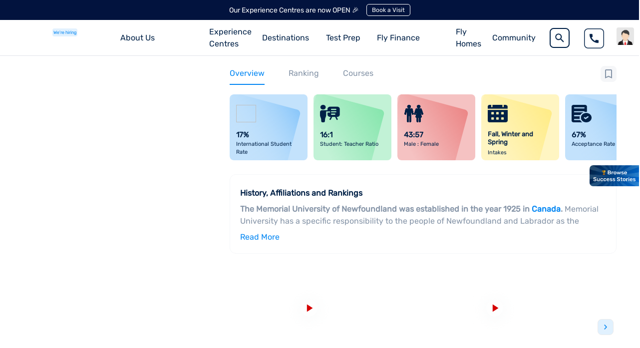

--- FILE ---
content_type: text/html; charset=utf-8
request_url: https://leverageedu.com/universities/memorial-university-of-newfoundland-mun-canada/
body_size: 30073
content:
<!DOCTYPE html><html lang="en"><head><meta charSet="utf-8"/><meta name="viewport" content="width=device-width"/><link rel="preload" as="image" href="/favicon.ico"/><link rel="preconnect" href="https://www.googletagmanager.com"/><link rel="preconnect" href="https://www.google-analytics.com"/><link rel="preload" href="/fonts/rubik-v26-latin-regular.woff2" as="font" type="font/woff2" crossorigin="anonymous"/><link rel="preload" href="/fonts/roboto-v30-latin-regular.woff2" as="font" type="font/woff2" crossorigin="anonymous"/><link rel="preload" href="/fonts/roboto-v30-latin-500.woff2" as="font" type="font/woff2" crossorigin="anonymous"/><meta name="robots" content="index"/><meta name="format-detection" content="telephone=no,address=no,email=no"/><script>
            window.dataLayer = window.dataLayer || [];
            function gtag(){dataLayer.push(arguments);}
            gtag('js', new Date());
            gtag('config', 'G-GQFGGMLS8S');</script><script>
              smartech('create', 'ADGMOT35CHFLVDHBJNIG50K96A51DGUA73QTV03U0DT0R8ISE270', "tin");
              smartech('register', 'f73d10e47f38e811f44b39b7b84c4d80');
              smartech('identify', '');
            </script><title>Memorial University of Newfoundland: Ranking, Fees, Eligibility, Admissions | Leverage Edu</title><meta data-react-helmet="true" property="og:type" content="website"/><meta data-react-helmet="true" property="og:site_name" content="Leverage Edu"/><meta data-react-helmet="true" property="og:title" content="Memorial University of Newfoundland: Ranking, Fees, Eligibility, Admissions | Leverage Edu"/><meta data-react-helmet="true" property="og:description" content="The Memorial University of Newfoundland - Is the Memorial University of Newfoundland good for international students? Admission Process, Courses, Application, Visa, Scholarships and Acceptance Rate."/><meta data-react-helmet="true" property="og:image" content="https://images.leverageedu.com/assets/img/logo.svg"/><meta data-react-helmet="true" property="og:url" content="https://leverageedu.com/universities/memorial-university-of-newfoundland-mun-canada"/><meta data-react-helmet="true" name="twitter:card" content="summary"/><meta data-react-helmet="true" name="twitter:site" content="@leverageedu"/><meta data-react-helmet="true" name="twitter:title" content="Memorial University of Newfoundland: Ranking, Fees, Eligibility, Admissions | Leverage Edu"/><meta data-react-helmet="true" name="twitter:description" content="The Memorial University of Newfoundland - Is the Memorial University of Newfoundland good for international students? Admission Process, Courses, Application, Visa, Scholarships and Acceptance Rate."/><meta data-react-helmet="true" name="twitter:image" content="https://images.leverageedu.com/assets/img/logo.svg"/><link rel="canonical" href="https://leverageedu.com/universities/memorial-university-of-newfoundland-mun-canada/"/><meta name="description" content="The Memorial University of Newfoundland - Is the Memorial University of Newfoundland good for international students? Admission Process, Courses, Application, Visa, Scholarships and Acceptance Rate."/><script type="application/ld+json">{"@context":"https://schema.org","@type":"BreadcrumbList","name":"Memorial University of Newfoundland- Courses, Rankings, Fees, Eligibility | Leverage Edu&nbsp;","description":"The Memorial University of Newfoundland - Is the Memorial University of Newfoundland good for international students? Admission Process, Courses, Application, Visa, Scholarships and Acceptance Rate.","itemListElement":[{"@type":"ListItem","position":"1","item":{"@id":"https://leverageedu.com/","name":"leverageedu"}},{"@type":"ListItem","position":"2","item":{"@id":"","name":"universities"}},{"@type":"ListItem","position":"3","item":{"@id":"https://leverageedu.com/universities/memorial-university-of-newfoundland-mun-canada","name":"Memorial University of Newfoundland"}}]}</script><script type="application/ld+json">{"@context":"https://schema.org","@type":"WPHeader","@id":"https://leverageedu.com/universities/memorial-university-of-newfoundland-mun-canada","headline":"Memorial University of Newfoundland- Courses, Rankings, Fees, Eligibility | Leverage Edu&nbsp;","description":"The Memorial University of Newfoundland - Is the Memorial University of Newfoundland good for international students? Admission Process, Courses, Application, Visa, Scholarships and Acceptance Rate."}</script><script type="application/ld+json">{"@context":"https://schema.org","@type":"Organization","name":"Leverageedu","url":"https://leverageedu.com/","logo":"https://images.leverageedu.com/assets/img/logo.svg","address":{"@type":"PostalAddress","streetAddress":"Leverage Edu Tower, A-258","addressLocality":"Bhishma Pitamah Marg, Block A, Defence Colony","addressRegion":"New Delhi","postalCode":"110024","addressCountry":"India"},"contactPoint":{"@type":"ContactPoint","contactType":"contact","telephone":"1800-572-000","email":"hello@leverageedu.com"},"sameAs":["https://www.facebook.com/LeverageEdu/","https://twitter.com/leverageedu","https://www.linkedin.com/company/leverage-edu/","https://www.instagram.com/leverageedu/","https://m.youtube.com/channel/UCGn54Lhkb_CjGMwA8HEzgTg"]}</script><script type="application/ld+json">{"@context":"https://schema.org","@type":"WebSite","name":"Memorial University of Newfoundland- Courses, Rankings, Fees, Eligibility | Leverage Edu&nbsp;","url":"https://leverageedu.com/universities/memorial-university-of-newfoundland-mun-canada","potentialAction":{"@type":"SearchAction","target":"https://leverageedu.com/search/search.html?q={search_term_string}","query-input":"required name=search_term_string"}}</script><script type="application/ld+json">{"@context":"http://schema.org/","@type":"CollegeOrUniversity","name":"Memorial University of Newfoundland","alternateName":"Memorial University of Newfoundland","description":"The Memorial University of Newfoundland - Is the Memorial University of Newfoundland good for international students? Admission Process, Courses, Application, Visa, Scholarships and Acceptance Rate.","url":"https://leverageedu.com/universities/memorial-university-of-newfoundland-mun-canada/","email":"international@mun.ca","telephone":"17098648000","logo":"canada/2019-11-14_10_mem.jpeg","address":{"@type":"PostalAddress","addressLocality":"null"}}</script><script type="application/ld+json">{"@context":"https://schema.org","@type":"WebPage","name":"Memorial University of Newfoundland: Ranking, Fees, Eligibility, Admissions | Leverage Edu","url":"https://leverageedu.com/universities/memorial-university-of-newfoundland-mun-canada/","description":"The Memorial University of Newfoundland - Is the Memorial University of Newfoundland good for international students? Admission Process, Courses, Application, Visa, Scholarships and Acceptance Rate.","publisher":{"@type":"Organization","name":"Leverage Edu"}}</script><script type="application/ld+json">{"@context":"https://schema.org","@type":"FAQPage","name":"Memorial University of Newfoundland- Courses, Rankings, Fees, Eligibility | Leverage Edu&nbsp;","description":"The Memorial University of Newfoundland - Is the Memorial University of Newfoundland good for international students? Admission Process, Courses, Application, Visa, Scholarships and Acceptance Rate.","mainEntity":[{"@type":"Question","name":"Why is Memorial University of Newfoundland so cheap?","acceptedAnswer":{"@type":"Answer","text":"The tuition fees for Memorial University of Newfoundland is fairly low in order to attract more international students."}},{"@type":"Question","name":"Is Memorial University of Newfoundland easy to get into?","acceptedAnswer":{"@type":"Answer","text":"Admission to Memorial University of Newfoundland is fairly limited and competitive. for every 150 applicants, less than 30 students are accepted."}},{"@type":"Question","name":"What is the ranking of Memorial University in Canada?","acceptedAnswer":{"@type":"Answer","text":"US News places the Memorial University of Newfoundland is ranked #675 in Best Global Universities."}},{"@type":"Question","name":"Which city is Memorial University of Newfoundland?","acceptedAnswer":{"@type":"Answer","text":"Memorial University is located in Corner Brook on the west coast of Newfoundland, an island situated off the east coast of Canada."}},{"@type":"Question","name":"What is the acceptance rate for Memorial University Newfoundland?","acceptedAnswer":{"@type":"Answer","text":"The acceptance rate of the Memorial University of Newfoundland is 66.7%."}},{"@type":"Question","name":"Is Newfoundland a good place to study?","acceptedAnswer":{"@type":"Answer","text":"Students who study in Newfoundland at the undergraduate or graduate level may be able to get a foot in the door of several highly in-demand professions in the province, which has seen a boom in energy and resources since the turn of the century."}},{"@type":"Question","name":"Is Memorial University of Newfoundland good for international students?","acceptedAnswer":{"@type":"Answer","text":"Memorial University of Newfoundland is a Canadian public university located in St. John's, Newfoundland and Labrador. Memorial University is one of Canada's top 20 research universities and is ranked first in Canada for foreign graduate student services."}},{"@type":"Question","name":"How much does it cost to study in Newfoundland?","acceptedAnswer":{"@type":"Answer","text":"A single full-time Newfoundland master's student can expect to pay approximately $18,622.87 a year for university fees, books, accommodations, and meals. A single full-time other Canadian master's student can expect to pay approximately $19,480.87 a year."}},{"@type":"Question","name":"Which University in Canada is the cheapest?","acceptedAnswer":{"@type":"Answer","text":"The Memorial University of Newfoundland is one of the cheapest or most affordable universities in Canada. "}}]}</script><link rel="preload" as="image" href="https://publicassets.leverageedu.com/landing-pages-new/logo-dark.svg"/><link rel="preload" as="image" href="https://images.leverageedu.com/assets/img/male.png"/><link rel="preload" as="image" href="https://publicassets.leverageedu.com/landing-pages-new/Union.svg"/><link rel="preload" as="image" href="https://assets.leverageedu.com/school-cover-image/canada/2019-11-14_10_Bruneau_Centre_-_Memorial_University.jpg"/><link rel="preload" as="image" href="https://assets.leverageedu.com/school-logo/canada/2019-11-14_10_mem.jpeg"/><link rel="preload" as="image" href="https://images.leverageedu.com/whatsapp-icon-2.svg"/><meta name="next-head-count" content="42"/><link rel="preconnect" data-href="https://fonts.googleapis.com/css2?family=Source+Sans+Pro:wght@400;500;600;700;800&amp;display=swap"/><link rel="preconnect" data-href="https://fonts.googleapis.com/css?family=Roboto:300,400,500,700&amp;display=swap"/><link rel="preconnect" data-href="https://fonts.googleapis.com/css?family=Rubik&amp;display=swap"/><link rel="preload" href="/_next/static/css/eb36ad1da494ba94.css" as="style"/><link rel="stylesheet" href="/_next/static/css/eb36ad1da494ba94.css" data-n-g=""/><link rel="preload" href="/_next/static/css/aa15fe3776697b1b.css" as="style"/><link rel="stylesheet" href="/_next/static/css/aa15fe3776697b1b.css" data-n-p=""/><link rel="preload" href="/_next/static/css/969a57bd1e60cd05.css" as="style"/><link rel="stylesheet" href="/_next/static/css/969a57bd1e60cd05.css" data-n-p=""/><link rel="preload" href="/_next/static/css/8fd4255ea42d1965.css" as="style"/><link rel="stylesheet" href="/_next/static/css/8fd4255ea42d1965.css" data-n-p=""/><link rel="preload" href="/_next/static/css/00c311d1ea714017.css" as="style"/><link rel="stylesheet" href="/_next/static/css/00c311d1ea714017.css" data-n-p=""/><noscript data-n-css=""></noscript><script defer="" nomodule="" src="/_next/static/chunks/polyfills-c67a75d1b6f99dc8.js"></script><script data-partytown-config="">
            partytown = {
              lib: "/_next/static/~partytown/"
            };
          </script><script data-partytown="">!(function(w,p,f,c){c=w[p]=w[p]||{};c[f]=(c[f]||[])})(window,'partytown','forward');/* Partytown 0.7.6 - MIT builder.io */
!function(t,e,n,i,r,o,a,d,s,c,p,l){function u(){l||(l=1,"/"==(a=(o.lib||"/~partytown/")+(o.debug?"debug/":""))[0]&&(s=e.querySelectorAll('script[type="text/partytown"]'),i!=t?i.dispatchEvent(new CustomEvent("pt1",{detail:t})):(d=setTimeout(f,1e4),e.addEventListener("pt0",w),r?h(1):n.serviceWorker?n.serviceWorker.register(a+(o.swPath||"partytown-sw.js"),{scope:a}).then((function(t){t.active?h():t.installing&&t.installing.addEventListener("statechange",(function(t){"activated"==t.target.state&&h()}))}),console.error):f())))}function h(t){c=e.createElement(t?"script":"iframe"),t||(c.setAttribute("style","display:block;width:0;height:0;border:0;visibility:hidden"),c.setAttribute("aria-hidden",!0)),c.src=a+"partytown-"+(t?"atomics.js?v=0.7.6":"sandbox-sw.html?"+Date.now()),e.body.appendChild(c)}function f(n,r){for(w(),i==t&&(o.forward||[]).map((function(e){delete t[e.split(".")[0]]})),n=0;n<s.length;n++)(r=e.createElement("script")).innerHTML=s[n].innerHTML,e.head.appendChild(r);c&&c.parentNode.removeChild(c)}function w(){clearTimeout(d)}o=t.partytown||{},i==t&&(o.forward||[]).map((function(e){p=t,e.split(".").map((function(e,n,i){p=p[i[n]]=n+1<i.length?"push"==i[n+1]?[]:p[i[n]]||{}:function(){(t._ptf=t._ptf||[]).push(i,arguments)}}))})),"complete"==e.readyState?u():(t.addEventListener("DOMContentLoaded",u),t.addEventListener("load",u))}(window,document,navigator,top,window.crossOriginIsolated);</script><script defer="" src="/_next/static/chunks/3586.47bb4e54c6765c6d.js"></script><script src="/_next/static/chunks/webpack-a855f84eb851f018.js" defer=""></script><script src="/_next/static/chunks/framework-f44ba79936f400b5.js" defer=""></script><script src="/_next/static/chunks/main-bd378324564dced0.js" defer=""></script><script src="/_next/static/chunks/pages/_app-3f85d7949c7e5cea.js" defer=""></script><script src="/_next/static/chunks/29107295-4baa1334302dc85a.js" defer=""></script><script src="/_next/static/chunks/9669-1672e69a08d073f1.js" defer=""></script><script src="/_next/static/chunks/7555-6e207c2cc985997d.js" defer=""></script><script src="/_next/static/chunks/5675-8015a0b036e8d2be.js" defer=""></script><script src="/_next/static/chunks/1664-1afe3397652d55b5.js" defer=""></script><script src="/_next/static/chunks/7379-21996db7037edda5.js" defer=""></script><script src="/_next/static/chunks/148-744ebe777e84fc75.js" defer=""></script><script src="/_next/static/chunks/129-e019d9c07ebd2518.js" defer=""></script><script src="/_next/static/chunks/6066-88ffeff6bbe47198.js" defer=""></script><script src="/_next/static/chunks/9495-e50870c2af0414ab.js" defer=""></script><script src="/_next/static/chunks/260-a2b2750809ede7ea.js" defer=""></script><script src="/_next/static/chunks/8484-9f52c3aeb716f12e.js" defer=""></script><script src="/_next/static/chunks/4871-03c3ed3e4ed14dc4.js" defer=""></script><script src="/_next/static/chunks/3370-1e9a050e93c69f69.js" defer=""></script><script src="/_next/static/chunks/5257-a23b0d066027f9f0.js" defer=""></script><script src="/_next/static/chunks/3352-b25a4b579a1a98bb.js" defer=""></script><script src="/_next/static/chunks/1809-1a8e803b0bad57fe.js" defer=""></script><script src="/_next/static/chunks/7387-e3d03a83fbd39c28.js" defer=""></script><script src="/_next/static/chunks/8507-254c265c5150cac8.js" defer=""></script><script src="/_next/static/chunks/2584-90bb6206ec3a8017.js" defer=""></script><script src="/_next/static/chunks/1135-3c050b157a1f457f.js" defer=""></script><script src="/_next/static/chunks/6756-57388ec55327d9c2.js" defer=""></script><script src="/_next/static/chunks/9059-fb7cfac67fdaa39b.js" defer=""></script><script src="/_next/static/chunks/pages/universities/%5B...active%5D-d8ff6c52018f409b.js" defer=""></script><script src="/_next/static/x4LkPmuJy-Q8gl8pLspOU/_buildManifest.js" defer=""></script><script src="/_next/static/x4LkPmuJy-Q8gl8pLspOU/_ssgManifest.js" defer=""></script></head><body><noscript><iframe src="https://www.googletagmanager.com/ns.html?id=GTM-5GZ4396"
            height="0" width="0" style="display:none;visibility:hidden"></iframe></noscript><div id="__next" data-reactroot=""><div class="successStories"><img class="successStoriesImg" src="https://lepublicassets.leverageedu.com/successStoriesText.png" alt="browse success stories"/></div><div><div class="school-details" id="newUniversityPages"><div class="header-css "><div class="banner"><p class="ticker_text">Our Experience Centres are now OPEN 🎉</p><button id="le_announcement_banner" class="action_btn">Book a Visit</button></div><div class="navbar-desktop" style="top:60px"><nav class="navbar navbar-expand-lg show-notification" id="navbar"><span class="navbar-brand" style="display:flex;justify-content:flex-start;align-items:flex-start"><a href="/" rel="noreferrer"><div id="leverage_logo"><span style="box-sizing:border-box;display:inline-block;overflow:hidden;width:80px;height:38px;background:none;opacity:1;border:0;margin:0;padding:0;position:relative"><img alt="leverageedu logo_white" src="[data-uri]" decoding="async" data-nimg="fixed" style="position:absolute;top:0;left:0;bottom:0;right:0;box-sizing:border-box;padding:0;border:none;margin:auto;display:block;width:0;height:0;min-width:100%;max-width:100%;min-height:100%;max-height:100%"/><noscript><img alt="leverageedu logo_white" src="https://publicassets.leverageedu.com/landing-pages-new/logo-dark.svg" decoding="async" data-nimg="fixed" style="position:absolute;top:0;left:0;bottom:0;right:0;box-sizing:border-box;padding:0;border:none;margin:auto;display:block;width:0;height:0;min-width:100%;max-width:100%;min-height:100%;max-height:100%" loading="lazy"/></noscript></span></div></a><a href="/work-with-us/" target="_self" rel="noreferrer" class="logoTextHiring">We&#x27;re hiring</a></span><div id="navbarSupportedContent" class="collapse navbar-collapse"><ul class="navbar-nav ml-auto"><div class="nav-item dropdown"><a aria-haspopup="true" class="nav-link cursor-pointer dropdown-toggle" aria-expanded="false">About Us</a><div tabindex="-1" role="menu" aria-hidden="true" class="dropdown-menu"><div id="header-revamp" style="width:230px"><div class="header-revamp-container"><ul><li id="le_header_about_us_overview"><a rel="noreferrer" target="_blank" href="/about-us/"><div style="display:flex;align-items:center"><span>Overview</span></div><img class="arrowImg" src="https://images.leverageedu.com/landing-pages/arrow-right.svg" loading="lazy"/></a></li><li id="le_header_about_airc_certification"><a rel="noreferrer" target="_blank" href="/AIRC-Certificate/"><div style="display:flex;align-items:center"><span>AIRC Certificate</span></div><img class="arrowImg" src="https://images.leverageedu.com/landing-pages/arrow-right.svg" loading="lazy"/></a></li></ul></div></div></div></div><div class="nav-item dropdown"><a aria-haspopup="true" class="nav-link cursor-pointer dropdown-toggle" aria-expanded="false"><a class="linksWithClickEvent" target="_blank" href="/experience-centres/">Experience Centres</a></a></div><div class="nav-item dropdown"><a aria-haspopup="true" class="nav-link cursor-pointer dropdown-toggle" aria-expanded="false">Destinations</a><div tabindex="-1" role="menu" aria-hidden="true" class="dropdown-menu"><div id="header-child-revamp-destination"><div class="header-child-revamp-destination-container"><ul><li><a href="/study-locations/study-in-uk/" id="le_menu_study_in_uk" target="_blank" rel="noreferrer"><div style="margin:2px 0px"><img style="object-fit:contain" src="https://publicassets.leverageedu.com/destinationFlags/ukFlag.jpg" loading="lazy"/><span>UK</span></div><img class="arrowImg" src="https://images.leverageedu.com/landing-pages/arrow-right.svg" loading="lazy"/></a></li><li><a href="/study-locations/study-in-usa/" id="le_menu_study_in_usa" target="_blank" rel="noreferrer"><div style="margin:2px 0px"><img style="object-fit:contain" src="https://publicassets.leverageedu.com/destinationFlags/usaFlag.jpg" loading="lazy"/><span>USA</span></div><img class="arrowImg" src="https://images.leverageedu.com/landing-pages/arrow-right.svg" loading="lazy"/></a></li><li><a href="/study-locations/study-in-ireland/" id="le_menu_study_in_ireland" target="_blank" rel="noreferrer"><div style="margin:2px 0px"><img style="object-fit:contain" src="https://publicassets.leverageedu.com/destinationFlags/irelandFlag.jpg" loading="lazy"/><span>Ireland</span></div><img class="arrowImg" src="https://images.leverageedu.com/landing-pages/arrow-right.svg" loading="lazy"/></a></li><li><a href="/study-locations/study-in-canada/" id="le_menu_study_in_canada" target="_blank" rel="noreferrer"><div style="margin:2px 0px"><img style="object-fit:contain" src="https://publicassets.leverageedu.com/destinationFlags/canadaFlag.jpg" loading="lazy"/><span>Canada</span></div><img class="arrowImg" src="https://images.leverageedu.com/landing-pages/arrow-right.svg" loading="lazy"/></a></li><li><a href="/study-locations/study-in-germany/" id="le_menu_study_in_germany" target="_blank" rel="noreferrer"><div style="margin:2px 0px"><img style="object-fit:contain" src="https://publicassets.leverageedu.com/destinationFlags/germanyFlag.jpg" loading="lazy"/><span>Germany</span></div><img class="arrowImg" src="https://images.leverageedu.com/landing-pages/arrow-right.svg" loading="lazy"/></a></li><li><a href="/study-locations/study-in-dubai/" id="le_menu_study_in_australia" target="_blank" rel="noreferrer"><div style="margin:2px 0px"><img style="object-fit:contain" src="https://publicassets.leverageedu.com/destinationFlags/dubaiFlag.jpg" loading="lazy"/><span>Dubai</span></div><img class="arrowImg" src="https://images.leverageedu.com/landing-pages/arrow-right.svg" loading="lazy"/></a></li><li><a href="/study-locations/study-in-france/" id="france" target="_blank" rel="noreferrer"><div style="margin:2px 0px"><img style="object-fit:contain" src="https://publicassets.leverageedu.com/franceFlag.png" loading="lazy"/><span>France</span></div><img class="arrowImg" src="https://images.leverageedu.com/landing-pages/arrow-right.svg" loading="lazy"/></a></li><li><a href="/study-locations/study-in-europe/" id="le_menu_study_in_europe" target="_blank" rel="noreferrer"><div style="margin:2px 0px"><img style="object-fit:contain" src="https://publicassets.leverageedu.com/EUFlag.png" loading="lazy"/><span>Europe</span></div><img class="arrowImg" src="https://images.leverageedu.com/landing-pages/arrow-right.svg" loading="lazy"/></a></li><li><a href="/study-locations/study-in-italy/" id="le_menu_study_in_italy" target="_blank" rel="noreferrer"><div style="margin:2px 0px"><img style="object-fit:contain" src="https://publicassets.leverageedu.com/italyFlag.png" loading="lazy"/><span>Italy</span></div><img class="arrowImg" src="https://images.leverageedu.com/landing-pages/arrow-right.svg" loading="lazy"/></a></li><li><a href="/study-locations/study-in-netherlands/" id="le_menu_study_in_netherlands" target="_blank" rel="noreferrer"><div style="margin:2px 0px"><img style="object-fit:contain" src="https://publicassets.leverageedu.com/netherlandsFlag.png" loading="lazy"/><span>Netherlands</span></div><img class="arrowImg" src="https://images.leverageedu.com/landing-pages/arrow-right.svg" loading="lazy"/></a></li><li><a href="/study-locations/study-in-poland/" id="le_menu_study_in_poland" target="_blank" rel="noreferrer"><div style="margin:2px 0px"><img style="object-fit:contain" src="https://publicassets.leverageedu.com/polandFlag.png" loading="lazy"/><span>Poland</span></div><img class="arrowImg" src="https://images.leverageedu.com/landing-pages/arrow-right.svg" loading="lazy"/></a></li><li><a href="/study-locations/study-in-spain/" id="le_menu_study_in_spain" target="_blank" rel="noreferrer"><div style="margin:2px 0px"><img style="object-fit:contain" src="https://publicassets.leverageedu.com/spainFlag.png" loading="lazy"/><span>Spain</span></div><img class="arrowImg" src="https://images.leverageedu.com/landing-pages/arrow-right.svg" loading="lazy"/></a></li><li><a href="/study-locations/study-in-australia/" id="le_menu_study_in_australia" target="_blank" rel="noreferrer"><div style="margin:2px 0px"><img style="object-fit:contain" src="https://publicassets.leverageedu.com/destinationFlags/australiaFlag.jpg" loading="lazy"/><span>Australia</span></div><img class="arrowImg" src="https://images.leverageedu.com/landing-pages/arrow-right.svg" loading="lazy"/></a></li><li><a href="/study-locations/study-in-new-zealand/" id="le_menu_study_in_new_zealand" target="_blank" rel="noreferrer"><div style="margin:2px 0px"><img style="object-fit:contain" src="https://publicassets.leverageedu.com/destinationFlags/newzealandFlag.jpg" loading="lazy"/><span>New Zealand</span></div><img class="arrowImg" src="https://images.leverageedu.com/landing-pages/arrow-right.svg" loading="lazy"/></a></li><li><a href="/study-locations/study-in-kazakhstan/" id="le_menu_study_in_kazakhstan" target="_blank" rel="noreferrer"><div style="margin:2px 0px"><img style="object-fit:contain" src="https://publicassets.leverageedu.com/kazakFlag.png" loading="lazy"/><span>Kazakhstan</span></div><img class="arrowImg" src="https://images.leverageedu.com/landing-pages/arrow-right.svg" loading="lazy"/></a></li><li><a href="/study-locations/study-in-georgia/" id="le_menu_study_in_georgia" target="_blank" rel="noreferrer"><div style="margin:2px 0px"><img style="object-fit:contain" src="https://publicassets.leverageedu.com/georgiaFlag.png" loading="lazy"/><span>Georgia</span></div><img class="arrowImg" src="https://images.leverageedu.com/landing-pages/arrow-right.svg" loading="lazy"/></a></li><li><a href="/study-locations/study-in-malta/" id="le_menu_study_in_malta" target="_blank" rel="noreferrer"><div style="margin:2px 0px"><img style="object-fit:contain" src="https://publicassets.leverageedu.com/maltaFlag.png" loading="lazy"/><span>Malta</span></div><img class="arrowImg" src="https://images.leverageedu.com/landing-pages/arrow-right.svg" loading="lazy"/></a></li><li><a href="/study-locations/study-in-finland/" id="le_menu_study_in_finland" target="_blank" rel="noreferrer"><div style="margin:2px 0px"><img style="object-fit:contain" src="https://publicassets.leverageedu.com/finlandFlag.png" loading="lazy"/><span>Finland</span></div><img class="arrowImg" src="https://images.leverageedu.com/landing-pages/arrow-right.svg" loading="lazy"/></a></li><li><a href="/study-locations/study-in-belgium/" id="le_menu_study_in_belgium" target="_blank" rel="noreferrer"><div style="margin:2px 0px"><img style="object-fit:contain" src="https://publicassets.leverageedu.com/belgiumFlag.png" loading="lazy"/><span>Belgium</span></div><img class="arrowImg" src="https://images.leverageedu.com/landing-pages/arrow-right.svg" loading="lazy"/></a></li></ul></div></div></div></div><div class="nav-item dropdown"><a aria-haspopup="true" class="nav-link cursor-pointer dropdown-toggle" aria-expanded="false">Test Prep</a><div tabindex="-1" role="menu" aria-hidden="true" class="dropdown-menu"><div id="header-revamp" style="width:760px;left:-40%"><div class="header-revamp-container testsPrepWrapper"><ul class="testsWrapper"><li class="testsWrapperInner"><a href="/tests/ielts-exam/" id="le_header_ielts" target="_blank" rel="noreferrer"><div class="testsIconsWrapper"><img class="testsIcons" src="https://lepublicassets.leverageedu.com/header/tests/ielts.png" alt="IELTS"/></div></a></li><li class="testsWrapperInner"><a href="/tests/toefl/" id="le_header_toefl" target="_blank" rel="noreferrer"><div class="testsIconsWrapper"><img class="testsIcons" src="https://lepublicassets.leverageedu.com/header/tests/toefl.png" alt="TOEFL"/></div></a></li><li class="testsWrapperInner"><a href="/tests/pte-exam/" id="le_header_pte" target="_blank" rel="noreferrer"><div class="testsIconsWrapper"><img class="testsIcons" src="https://lepublicassets.leverageedu.com/header/tests/pte.png" alt="PTE"/></div></a></li><li class="testsWrapperInner"><a href="/tests/gmat-exam/" id="le_header_gmat" target="_blank" rel="noreferrer"><div class="testsIconsWrapper"><img class="testsIcons" src="https://lepublicassets.leverageedu.com/header/tests/gmat.png" alt="GMAT"/></div></a></li><li class="testsWrapperInner"><a href="/tests/gre/" id="le_header_gre" target="_blank" rel="noreferrer"><div class="testsIconsWrapper"><img class="testsIcons" src="https://lepublicassets.leverageedu.com/header/tests/gre.png" alt="GRE"/></div></a></li><li class="testsWrapperInner"><a href="/tests/sat-exam/" id="le_header_sat" target="_blank" rel="noreferrer"><div class="testsIconsWrapper"><img class="testsIcons" src="https://lepublicassets.leverageedu.com/header/tests/sat.png" alt="SAT"/></div></a></li></ul><div class="ieltsAppInMenuWrapper"><div class="ieltsAppInMenuHeaderWrapper"><img src="https://lepublicassets.leverageedu.com/header/community/ieltsLogo.png"/><div class="content"><h3 class="heading">Leverage IELTS App</h3><p class="desc">A comprehensive IELTS prep app</p></div></div><div class="downloadAppContainer"><div class="qrCode"><img src="https://lepublicassets.leverageedu.com/header/community/qrIeltsApp.png"/></div><div class="ieltsAppInMenuFooter"><div class="appDownload"><a id="le_header_ieltsapp_ios" target="_blank"><img src="https://lepublicassets.leverageedu.com/header/community/appStore.png"/></a><a id="le_header_ieltsapp_android" target="_blank"><img src="https://lepublicassets.leverageedu.com/header/community/googlePlay.png"/></a></div></div></div><p class="ieltsAppInMenuFooterTag">Scan QR Code to Download the Leverage IELTS App</p></div></div></div></div></div><div class="nav-item dropdown"><a aria-haspopup="true" class="nav-link cursor-pointer dropdown-toggle" aria-expanded="false">Fly Finance</a><div tabindex="-1" role="menu" aria-hidden="true" class="dropdown-menu"><div id="header-revamp" style="width:330px"><div class="header-revamp-container"><ul class="financeDropdowns"><li class="financeDropdownsList"><a class="financeDropdownsLink" href="https://fly.finance/forex" target="_blank" rel="noreferrer" id="le_header_fly_forex"><div class="financeDropdownsInner" style="display:flex;align-items:center"><img class="financeIcons" src="https://lepublicassets.leverageedu.com/header/flyFinance/flyForexIcon.png" loading="lazy"/><div style="display:flex;flex-direction:column"><span>Fly Forex</span><span class="sub-text">Send money abroad in just a few taps</span></div></div><img class="arrowImg" src="https://images.leverageedu.com/landing-pages/arrow-right.svg" loading="lazy"/></a></li><li class="financeDropdownsList"><a class="financeDropdownsLink" href="https://fly.finance/loans" target="_blank" rel="noreferrer" id="le_header_fly_loans"><div class="financeDropdownsInner" style="display:flex;align-items:center"><img class="financeIcons" src="https://lepublicassets.leverageedu.com/header/flyFinance/flyLoansIcon.png" loading="lazy"/><div style="display:flex;flex-direction:column"><span>Fly Loans</span><span class="sub-text">Finance your study abroad dreams</span></div></div><img class="arrowImg" src="https://images.leverageedu.com/landing-pages/arrow-right.svg" loading="lazy"/></a></li></ul></div></div></div></div><div class="accoLink nav-item dropdown"><a aria-haspopup="true" class="nav-link cursor-pointer dropdown-toggle" aria-expanded="false"><a href="https://fly.homes/">Fly Homes</a></a><div tabindex="-1" role="menu" aria-hidden="true" class="dropdown-menu"><div id="header-revamp" style="width:480px;left:-68px"><div class="header-revamp-container"><div class="flyHomesWrapper"><div class="flyHomesLeftWrapper"><img src="https://lepublicassets.leverageedu.com/header/community/flyHomesLogo.png" loading="lazy"/><p>Find student accommodation that best suits you</p></div><ul class="flyHomesMenuWrapper"><li><a id="le_header_fly_homes_uk" target="_blank" href="https://fly.homes/united-kingdom/"><div><img src="https://lepublicassets.leverageedu.com/header/flyFinance/flag1.png" loading="lazy"/><span>Live in UK</span></div><img class="arrowImg" src="https://images.leverageedu.com/landing-pages/arrow-right.svg" loading="lazy"/></a></li><li><a id="le_header_fly_homes_aus" target="_blank" href="https://fly.homes/australia/"><div><img src="https://lepublicassets.leverageedu.com/header/flyFinance/flag2.png" loading="lazy"/><span>Live in Australia</span></div><img class="arrowImg" src="https://images.leverageedu.com/landing-pages/arrow-right.svg" loading="lazy"/></a></li><li><a id="le_header_fly_homes_canada" target="_blank" href="https://fly.homes/canada/"><div><img src="https://lepublicassets.leverageedu.com/header/flyFinance/flag3.png" loading="lazy"/><span>Live in Canada</span></div><img class="arrowImg" src="https://images.leverageedu.com/landing-pages/arrow-right.svg" loading="lazy"/></a></li><li><a id="le_header_fly_homes_us" target="_blank" href="https://fly.homes/usa/"><div><img src="https://images.leverageedu.com/landing-pages/usa_flag_icon.svg" loading="lazy"/><span>Live in USA</span></div><img class="arrowImg" src="https://images.leverageedu.com/landing-pages/arrow-right.svg" loading="lazy"/></a></li><li><a id="le_header_fly_homes_ireland" target="_blank" href="https://fly.homes/ireland/"><div><img src="https://lepublicassets.leverageedu.com/header/flyFinance/ireland.svg" loading="lazy"/><span>Live in Ireland</span></div><img class="arrowImg" src="https://images.leverageedu.com/landing-pages/arrow-right.svg" loading="lazy"/></a></li></ul></div></div></div></div></div><div class="nav-item dropdown"><a aria-haspopup="true" class="nav-link cursor-pointer dropdown-toggle" aria-expanded="false">Community</a><div tabindex="-1" role="menu" aria-hidden="true" class="dropdown-menu"><div id="header-revamp" style="width:230px"><div class="header-revamp-container"><ul><li id="le_header_community_study_abroad"><a rel="noreferrer" target="_blank" href="/community/study-abroad/"><div style="display:flex;align-items:center"><img src="https://lepublicassets.leverageedu.com/header/community/studyAbroadIcon.svg" loading="lazy"/><span>Study Abroad</span></div><img class="arrowImg" src="https://images.leverageedu.com/landing-pages/arrow-right.svg" loading="lazy"/></a></li><li id="le_header_community_ielts"><a rel="noreferrer" target="_blank" href="/community/english-prep/"><div style="display:flex;align-items:center"><img src="https://lepublicassets.leverageedu.com/header/community/ieltsIcon.svg" loading="lazy"/><span>English Prep</span></div><img class="arrowImg" src="https://images.leverageedu.com/landing-pages/arrow-right.svg" loading="lazy"/></a></li></ul></div></div></div></div><div class="searchBar_wrapper" style="display:flex;align-items:center;padding:14px 12px"><div id="searchbar-revamp"><img src="https://images.leverageedu.com/landing-pages/search_icon.png" loading="lazy" class="search_icon_desktop"/><img src="https://images.leverageedu.com/landing-pages/search_gray.svg" loading="lazy" class="search_icon_mobile"/><span class="placeholderr">Search for universities &amp; courses</span></div></div><div style="padding-bottom:0px;padding-top:2px;margin-right:0px" class="nav-item call-number dropdown"><a href="tel: 1800-572-000" aria-haspopup="true" class="nav-link cursor-pointer dropdown-toggle" aria-expanded="false"><span><img style="height:40px;width:40px" src="https://images.leverageedu.com/landing-pages/phone_icon_b.png" loading="lazy" alt="telephone"/></span></a><div tabindex="-1" role="menu" style="border-radius:0px 0px 8px 8px !important;left:-135% !important" aria-hidden="true" class="dropdown-menu"><div id="header-revamp" style="width:160px;border-radius:0 0 8px 8px !important"><div class="header-revamp-container" style="padding:15px 0px;display:flex;justify-content:center;align-items:center;width:100% !important"><ul><li style="margin-bottom:0px"><a href="tel: 1800-572-000" rel="noreferrer" id="le_header_call"><div><span>1800-572-000</span></div></a></li></ul></div></div></div></div><div class="profile-revamp-wrapper" style="height:"><div style="display:flex;align-items:center;cursor:pointer;padding:12px 12px 12px 8px !important"><div><span style="box-sizing:border-box;display:inline-block;overflow:hidden;width:initial;height:initial;background:none;opacity:1;border:0;margin:0;padding:0;position:relative;max-width:100%"><span style="box-sizing:border-box;display:block;width:initial;height:initial;background:none;opacity:1;border:0;margin:0;padding:0;max-width:100%"><img style="display:block;max-width:100%;width:initial;height:initial;background:none;opacity:1;border:0;margin:0;padding:0" alt="" aria-hidden="true" src="data:image/svg+xml,%3csvg%20xmlns=%27http://www.w3.org/2000/svg%27%20version=%271.1%27%20width=%2735%27%20height=%2735%27/%3e"/></span><img alt="Profile picture" src="https://images.leverageedu.com/assets/img/male.png" decoding="async" data-nimg="intrinsic" class="rounded" style="position:absolute;top:0;left:0;bottom:0;right:0;box-sizing:border-box;padding:0;border:none;margin:auto;display:block;width:0;height:0;min-width:100%;max-width:100%;min-height:100%;max-height:100%;object-fit:cover"/></span></div></div></div></ul></div><div id="mySidenav" class="sidenav mobile-show"><a class="closebtn"><img src="https://images.leverageedu.com/assets/img/home/cross.svg" alt="" loading="lazy"/></a></div></nav></div><div class="navbar-mobile"><div class="navbar-mobile-container"><div class="navbar-mobile-mail-fold"><span class="navbar-brand" style="display:flex;justify-content:flex-start;align-items:flex-start"><a href="/" rel="noreferrer"><div id="leverage_logo"><span style="box-sizing:border-box;display:inline-block;overflow:hidden;width:80px;height:38px;background:none;opacity:1;border:0;margin:0;padding:0;position:relative"><img alt="leverageedu logo_white" src="https://publicassets.leverageedu.com/landing-pages-new/logo-dark.svg" decoding="async" data-nimg="fixed" style="position:absolute;top:0;left:0;bottom:0;right:0;box-sizing:border-box;padding:0;border:none;margin:auto;display:block;width:0;height:0;min-width:100%;max-width:100%;min-height:100%;max-height:100%"/></span></div></a><a href="/work-with-us/" target="_self" rel="noreferrer" style="background:#E1F1FE;color:#0487F3;font-size:10px;font-weight:400;margin-left:5px;text-decoration:none;padding:1px 6px;border-radius:4px">We&#x27;re hiring</a></span><div><div style="display:flex;align-items:center;margin-left:28px;height:56px"><a href="tel: 1800-572-000" id="le_header_call"><img style="height:18px;width:18px" src="https://images.leverageedu.com/landing-pages/mobile_wb.svg" loading="lazy" alt="telephone"/></a><div class="profile-revamp-wrapper"><div style="display:flex;align-items:center;cursor:pointer;padding:12px 12px 12px 8px !important"><div><span style="box-sizing:border-box;display:inline-block;overflow:hidden;width:initial;height:initial;background:none;opacity:1;border:0;margin:0;padding:0;position:relative;max-width:100%"><span style="box-sizing:border-box;display:block;width:initial;height:initial;background:none;opacity:1;border:0;margin:0;padding:0;max-width:100%"><img style="display:block;max-width:100%;width:initial;height:initial;background:none;opacity:1;border:0;margin:0;padding:0" alt="" aria-hidden="true" src="data:image/svg+xml,%3csvg%20xmlns=%27http://www.w3.org/2000/svg%27%20version=%271.1%27%20width=%2735%27%20height=%2735%27/%3e"/></span><img alt="Profile picture" src="https://images.leverageedu.com/assets/img/male.png" decoding="async" data-nimg="intrinsic" class="rounded" style="position:absolute;top:0;left:0;bottom:0;right:0;box-sizing:border-box;padding:0;border:none;margin:auto;display:block;width:0;height:0;min-width:100%;max-width:100%;min-height:100%;max-height:100%;object-fit:cover"/></span></div></div></div><div id="" style="line-height:10px"><span style="box-sizing:border-box;display:inline-block;overflow:hidden;width:18px;height:18px;background:none;opacity:1;border:0;margin:0;padding:0;position:relative"><img alt="hamburger" src="https://publicassets.leverageedu.com/landing-pages-new/Union.svg" decoding="async" data-nimg="fixed" style="position:absolute;top:0;left:0;bottom:0;right:0;box-sizing:border-box;padding:0;border:none;margin:auto;display:block;width:0;height:0;min-width:100%;max-width:100%;min-height:100%;max-height:100%"/></span></div></div></div></div><div class=""><div class="collapse navbar-collapse"><div id="searchbar-revamp"><img src="https://images.leverageedu.com/landing-pages/search_icon.png" loading="lazy" class="search_icon_desktop"/><img src="https://images.leverageedu.com/landing-pages/search_gray.svg" loading="lazy" class="search_icon_mobile"/><span class="placeholderr">Search for universities &amp; courses</span></div><div class="mobile-dropdown-container"><div class="mobile-dropdown-box"><span>About Us</span><img src="https://images.leverageedu.com/landing-pages/arrow_new.svg" loading="lazy" alt="" class="arrow-down"/></div><div class="collapse navbar-collapse"><div id="header-revamp" style="width:230px"><div class="header-revamp-container"><ul><li id="le_header_about_us_overview"><a rel="noreferrer" target="_blank" href="/about-us/"><div style="display:flex;align-items:center"><span>Overview</span></div><img class="arrowImg" src="https://images.leverageedu.com/landing-pages/arrow-right.svg" loading="lazy"/></a></li><li id="le_header_about_airc_certification"><a rel="noreferrer" target="_blank" href="/AIRC-Certificate/"><div style="display:flex;align-items:center"><span>AIRC Certificate</span></div><img class="arrowImg" src="https://images.leverageedu.com/landing-pages/arrow-right.svg" loading="lazy"/></a></li></ul></div></div></div><div id="le_header_experience_centres" style="padding-bottom:14px;padding-top:14px;font-size:14px;color:#002147"><p class="m-0">Experience Centres</p></div><div id="le_header_destinations" class="mobile-dropdown-box"><span class="m-0">Destinations</span><img src="https://images.leverageedu.com/landing-pages/arrow_new.svg" loading="lazy" alt="" class="arrow-down"/></div><div class="collapse navbar-collapse"><div id="header-child-revamp-destination"><div class="header-child-revamp-destination-container"><ul><li><a href="/study-locations/study-in-uk/" id="le_menu_study_in_uk" target="_blank" rel="noreferrer"><div style="margin:2px 0px"><img style="object-fit:contain" src="https://publicassets.leverageedu.com/destinationFlags/ukFlag.jpg" loading="lazy"/><span>UK</span></div><img class="arrowImg" src="https://images.leverageedu.com/landing-pages/arrow-right.svg" loading="lazy"/></a></li><li><a href="/study-locations/study-in-usa/" id="le_menu_study_in_usa" target="_blank" rel="noreferrer"><div style="margin:2px 0px"><img style="object-fit:contain" src="https://publicassets.leverageedu.com/destinationFlags/usaFlag.jpg" loading="lazy"/><span>USA</span></div><img class="arrowImg" src="https://images.leverageedu.com/landing-pages/arrow-right.svg" loading="lazy"/></a></li><li><a href="/study-locations/study-in-ireland/" id="le_menu_study_in_ireland" target="_blank" rel="noreferrer"><div style="margin:2px 0px"><img style="object-fit:contain" src="https://publicassets.leverageedu.com/destinationFlags/irelandFlag.jpg" loading="lazy"/><span>Ireland</span></div><img class="arrowImg" src="https://images.leverageedu.com/landing-pages/arrow-right.svg" loading="lazy"/></a></li><li><a href="/study-locations/study-in-canada/" id="le_menu_study_in_canada" target="_blank" rel="noreferrer"><div style="margin:2px 0px"><img style="object-fit:contain" src="https://publicassets.leverageedu.com/destinationFlags/canadaFlag.jpg" loading="lazy"/><span>Canada</span></div><img class="arrowImg" src="https://images.leverageedu.com/landing-pages/arrow-right.svg" loading="lazy"/></a></li><li><a href="/study-locations/study-in-germany/" id="le_menu_study_in_germany" target="_blank" rel="noreferrer"><div style="margin:2px 0px"><img style="object-fit:contain" src="https://publicassets.leverageedu.com/destinationFlags/germanyFlag.jpg" loading="lazy"/><span>Germany</span></div><img class="arrowImg" src="https://images.leverageedu.com/landing-pages/arrow-right.svg" loading="lazy"/></a></li><li><a href="/study-locations/study-in-dubai/" id="le_menu_study_in_australia" target="_blank" rel="noreferrer"><div style="margin:2px 0px"><img style="object-fit:contain" src="https://publicassets.leverageedu.com/destinationFlags/dubaiFlag.jpg" loading="lazy"/><span>Dubai</span></div><img class="arrowImg" src="https://images.leverageedu.com/landing-pages/arrow-right.svg" loading="lazy"/></a></li><li><a href="/study-locations/study-in-france/" id="france" target="_blank" rel="noreferrer"><div style="margin:2px 0px"><img style="object-fit:contain" src="https://publicassets.leverageedu.com/franceFlag.png" loading="lazy"/><span>France</span></div><img class="arrowImg" src="https://images.leverageedu.com/landing-pages/arrow-right.svg" loading="lazy"/></a></li><li><a href="/study-locations/study-in-europe/" id="le_menu_study_in_europe" target="_blank" rel="noreferrer"><div style="margin:2px 0px"><img style="object-fit:contain" src="https://publicassets.leverageedu.com/EUFlag.png" loading="lazy"/><span>Europe</span></div><img class="arrowImg" src="https://images.leverageedu.com/landing-pages/arrow-right.svg" loading="lazy"/></a></li><li><a href="/study-locations/study-in-italy/" id="le_menu_study_in_italy" target="_blank" rel="noreferrer"><div style="margin:2px 0px"><img style="object-fit:contain" src="https://publicassets.leverageedu.com/italyFlag.png" loading="lazy"/><span>Italy</span></div><img class="arrowImg" src="https://images.leverageedu.com/landing-pages/arrow-right.svg" loading="lazy"/></a></li><li><a href="/study-locations/study-in-netherlands/" id="le_menu_study_in_netherlands" target="_blank" rel="noreferrer"><div style="margin:2px 0px"><img style="object-fit:contain" src="https://publicassets.leverageedu.com/netherlandsFlag.png" loading="lazy"/><span>Netherlands</span></div><img class="arrowImg" src="https://images.leverageedu.com/landing-pages/arrow-right.svg" loading="lazy"/></a></li><li><a href="/study-locations/study-in-poland/" id="le_menu_study_in_poland" target="_blank" rel="noreferrer"><div style="margin:2px 0px"><img style="object-fit:contain" src="https://publicassets.leverageedu.com/polandFlag.png" loading="lazy"/><span>Poland</span></div><img class="arrowImg" src="https://images.leverageedu.com/landing-pages/arrow-right.svg" loading="lazy"/></a></li><li><a href="/study-locations/study-in-spain/" id="le_menu_study_in_spain" target="_blank" rel="noreferrer"><div style="margin:2px 0px"><img style="object-fit:contain" src="https://publicassets.leverageedu.com/spainFlag.png" loading="lazy"/><span>Spain</span></div><img class="arrowImg" src="https://images.leverageedu.com/landing-pages/arrow-right.svg" loading="lazy"/></a></li><li><a href="/study-locations/study-in-australia/" id="le_menu_study_in_australia" target="_blank" rel="noreferrer"><div style="margin:2px 0px"><img style="object-fit:contain" src="https://publicassets.leverageedu.com/destinationFlags/australiaFlag.jpg" loading="lazy"/><span>Australia</span></div><img class="arrowImg" src="https://images.leverageedu.com/landing-pages/arrow-right.svg" loading="lazy"/></a></li><li><a href="/study-locations/study-in-new-zealand/" id="le_menu_study_in_new_zealand" target="_blank" rel="noreferrer"><div style="margin:2px 0px"><img style="object-fit:contain" src="https://publicassets.leverageedu.com/destinationFlags/newzealandFlag.jpg" loading="lazy"/><span>New Zealand</span></div><img class="arrowImg" src="https://images.leverageedu.com/landing-pages/arrow-right.svg" loading="lazy"/></a></li><li><a href="/study-locations/study-in-kazakhstan/" id="le_menu_study_in_kazakhstan" target="_blank" rel="noreferrer"><div style="margin:2px 0px"><img style="object-fit:contain" src="https://publicassets.leverageedu.com/kazakFlag.png" loading="lazy"/><span>Kazakhstan</span></div><img class="arrowImg" src="https://images.leverageedu.com/landing-pages/arrow-right.svg" loading="lazy"/></a></li><li><a href="/study-locations/study-in-georgia/" id="le_menu_study_in_georgia" target="_blank" rel="noreferrer"><div style="margin:2px 0px"><img style="object-fit:contain" src="https://publicassets.leverageedu.com/georgiaFlag.png" loading="lazy"/><span>Georgia</span></div><img class="arrowImg" src="https://images.leverageedu.com/landing-pages/arrow-right.svg" loading="lazy"/></a></li><li><a href="/study-locations/study-in-malta/" id="le_menu_study_in_malta" target="_blank" rel="noreferrer"><div style="margin:2px 0px"><img style="object-fit:contain" src="https://publicassets.leverageedu.com/maltaFlag.png" loading="lazy"/><span>Malta</span></div><img class="arrowImg" src="https://images.leverageedu.com/landing-pages/arrow-right.svg" loading="lazy"/></a></li><li><a href="/study-locations/study-in-finland/" id="le_menu_study_in_finland" target="_blank" rel="noreferrer"><div style="margin:2px 0px"><img style="object-fit:contain" src="https://publicassets.leverageedu.com/finlandFlag.png" loading="lazy"/><span>Finland</span></div><img class="arrowImg" src="https://images.leverageedu.com/landing-pages/arrow-right.svg" loading="lazy"/></a></li><li><a href="/study-locations/study-in-belgium/" id="le_menu_study_in_belgium" target="_blank" rel="noreferrer"><div style="margin:2px 0px"><img style="object-fit:contain" src="https://publicassets.leverageedu.com/belgiumFlag.png" loading="lazy"/><span>Belgium</span></div><img class="arrowImg" src="https://images.leverageedu.com/landing-pages/arrow-right.svg" loading="lazy"/></a></li></ul></div></div></div><div class="mobile-dropdown-box"><span>Test Prep</span><img src="https://images.leverageedu.com/landing-pages/arrow_new.svg" loading="lazy" alt="" class="arrow-down"/></div><div class="collapse navbar-collapse"><div id="header-revamp-mobile-testprep"><div class="header-revamp-mobile-testprep-container"><ul><li><a href="/tests/ielts-exam/" id="le_header_ielts" target="_blank" rel="noreferrer"><img src="https://lepublicassets.leverageedu.com/header/tests/ielts.png" loading="lazy"/></a></li><li><a href="/tests/toefl/" id="le_header_toefl" target="_blank" rel="noreferrer"><img src="https://lepublicassets.leverageedu.com/header/tests/toefl.png" loading="lazy"/></a></li><li><a href="/tests/pte-exam/" id="le_header_pte" target="_blank" rel="noreferrer"><img src="https://lepublicassets.leverageedu.com/header/tests/pte.png" loading="lazy"/></a></li><li><a href="/tests/gmat-exam/" id="le_header_gmat" target="_blank" rel="noreferrer"><img src="https://lepublicassets.leverageedu.com/header/tests/gmat.png" loading="lazy"/></a></li><li><a href="/tests/gre/" id="le_header_gre" target="_blank" rel="noreferrer"><img src="https://lepublicassets.leverageedu.com/header/tests/gre.png" loading="lazy"/></a></li><li><a href="/tests/sat-exam/" id="le_header_sat" target="_blank" rel="noreferrer"><img src="https://lepublicassets.leverageedu.com/header/tests/sat.png" loading="lazy"/></a></li></ul></div></div></div><div class="mobile-dropdown-box"><span>Fly Finance</span><img src="https://images.leverageedu.com/landing-pages/arrow_new.svg" loading="lazy" alt="" class="arrow-down"/></div><div class="collapse navbar-collapse"><div id="header-revamp" style="width:330px"><div class="header-revamp-container"><ul class="financeDropdowns"><li class="financeDropdownsList"><a class="financeDropdownsLink" href="https://fly.finance/forex" target="_blank" rel="noreferrer" id="le_header_fly_forex"><div class="financeDropdownsInner" style="display:flex;align-items:center"><img class="financeIcons" src="https://lepublicassets.leverageedu.com/header/flyFinance/flyForexIcon.png" loading="lazy"/><div style="display:flex;flex-direction:column"><span>Fly Forex</span><span class="sub-text">Send money abroad in just a few taps</span></div></div><img class="arrowImg" src="https://images.leverageedu.com/landing-pages/arrow-right.svg" loading="lazy"/></a></li><li class="financeDropdownsList"><a class="financeDropdownsLink" href="https://fly.finance/loans" target="_blank" rel="noreferrer" id="le_header_fly_loans"><div class="financeDropdownsInner" style="display:flex;align-items:center"><img class="financeIcons" src="https://lepublicassets.leverageedu.com/header/flyFinance/flyLoansIcon.png" loading="lazy"/><div style="display:flex;flex-direction:column"><span>Fly Loans</span><span class="sub-text">Finance your study abroad dreams</span></div></div><img class="arrowImg" src="https://images.leverageedu.com/landing-pages/arrow-right.svg" loading="lazy"/></a></li></ul></div></div></div><div class="mobile-dropdown-box"><span>Fly Homes</span><img src="https://images.leverageedu.com/landing-pages/arrow_new.svg" loading="lazy" alt="" class="arrow-down"/></div><div class="collapse navbar-collapse"><div id="header-revamp" style="width:480px;left:-68px"><div class="header-revamp-container"><div class="flyHomesWrapper"><div class="flyHomesLeftWrapper"><img src="https://lepublicassets.leverageedu.com/header/community/flyHomesLogo.png" loading="lazy"/><p>Find student accommodation that best suits you</p></div><ul class="flyHomesMenuWrapper"><li><a id="le_header_fly_homes_uk" target="_blank" href="https://fly.homes/united-kingdom/"><div><img src="https://lepublicassets.leverageedu.com/header/flyFinance/flag1.png" loading="lazy"/><span>Live in UK</span></div><img class="arrowImg" src="https://images.leverageedu.com/landing-pages/arrow-right.svg" loading="lazy"/></a></li><li><a id="le_header_fly_homes_aus" target="_blank" href="https://fly.homes/australia/"><div><img src="https://lepublicassets.leverageedu.com/header/flyFinance/flag2.png" loading="lazy"/><span>Live in Australia</span></div><img class="arrowImg" src="https://images.leverageedu.com/landing-pages/arrow-right.svg" loading="lazy"/></a></li><li><a id="le_header_fly_homes_canada" target="_blank" href="https://fly.homes/canada/"><div><img src="https://lepublicassets.leverageedu.com/header/flyFinance/flag3.png" loading="lazy"/><span>Live in Canada</span></div><img class="arrowImg" src="https://images.leverageedu.com/landing-pages/arrow-right.svg" loading="lazy"/></a></li><li><a id="le_header_fly_homes_us" target="_blank" href="https://fly.homes/usa/"><div><img src="https://images.leverageedu.com/landing-pages/usa_flag_icon.svg" loading="lazy"/><span>Live in USA</span></div><img class="arrowImg" src="https://images.leverageedu.com/landing-pages/arrow-right.svg" loading="lazy"/></a></li><li><a id="le_header_fly_homes_ireland" target="_blank" href="https://fly.homes/ireland/"><div><img src="https://lepublicassets.leverageedu.com/header/flyFinance/ireland.svg" loading="lazy"/><span>Live in Ireland</span></div><img class="arrowImg" src="https://images.leverageedu.com/landing-pages/arrow-right.svg" loading="lazy"/></a></li></ul></div></div></div></div><div class="mobile-dropdown-box"><span>Community</span><img src="https://images.leverageedu.com/landing-pages/arrow_new.svg" loading="lazy" alt="" class="arrow-down"/></div><div class="collapse navbar-collapse"><div id="header-revamp" style="width:230px"><div class="header-revamp-container"><ul><li id="le_header_community_study_abroad"><a rel="noreferrer" target="_blank" href="/community/study-abroad/"><div style="display:flex;align-items:center"><img src="https://lepublicassets.leverageedu.com/header/community/studyAbroadIcon.svg" loading="lazy"/><span>Study Abroad</span></div><img class="arrowImg" src="https://images.leverageedu.com/landing-pages/arrow-right.svg" loading="lazy"/></a></li><li id="le_header_community_ielts"><a rel="noreferrer" target="_blank" href="/community/english-prep/"><div style="display:flex;align-items:center"><img src="https://lepublicassets.leverageedu.com/header/community/ieltsIcon.svg" loading="lazy"/><span>English Prep</span></div><img class="arrowImg" src="https://images.leverageedu.com/landing-pages/arrow-right.svg" loading="lazy"/></a></li></ul></div></div></div><div id="le_header_wings" style="padding-bottom:14px;padding-top:14px;font-size:14px;color:#002147"><p class="m-0">Wings</p></div><div id="le_header_refer_earn" style="padding-bottom:14px;padding-top:14px;font-size:14px;color:#002147"><p class="m-0">Refer &amp; Earn</p></div></div><div id="download-app"><div class="download-app-container"><div class="row1"><img src="https://images.leverageedu.com/university/logo.svg" loading="lazy"/><div><span class="heading">Study Abroad with Leverage App<!-- --> </span><span class="sub-heading">One app for all your study abroad needs</span></div></div><div class="row2"><img src="https://images.leverageedu.com/homepage/appqr.png" loading="lazy"/><div class="row2-1"><div class="row2-1-box"><img src="https://images.leverageedu.com/assets/img/home/lowerbanner/apple.png" loading="lazy"/><div id="le_header_leapp_ios"><span>Download on the</span><span>App Store</span></div></div><div class="row2-1-box"><img src="https://images.leverageedu.com/assets/img/home/lowerbanner/play.png" loading="lazy"/><div id="le_header_leapp_android"><span>GET IT ON</span><span>Google Play</span></div></div></div></div><div class="row3"><div class="row3-box"><img src="https://images.leverageedu.com/assets/img/home/lowerbanner/apple.png" loading="lazy"/><div id="le_header_leapp_ios"><span>Download on the</span><span>App Store</span></div></div><div class="row3-box"><img src="https://images.leverageedu.com/assets/img/home/lowerbanner/play.png" loading="lazy"/><div id="le_header_leapp_android"><span>GET IT ON</span><span>Google Play</span></div></div></div><div class="row4"><span>Scan QR Code to Download the Leverage App</span></div></div></div><div class="ieltsAppInMenuWrapper"><div class="ieltsAppInMenuHeaderWrapper"><img src="https://lepublicassets.leverageedu.com/header/community/ieltsLogo.png"/><div class="content"><h3 class="heading">Leverage IELTS App</h3><p class="desc">A comprehensive IELTS prep app</p></div></div><div class="qrCode"><img src="https://lepublicassets.leverageedu.com/header/community/qrIeltsApp.png"/></div><div class="ieltsAppInMenuFooter"><div class="appDownload"><a href="https://apps.apple.com/in/app/leverage-ielts/id1635347573" id="le_header_ieltsapp_ios" target="_blank"><img src="https://lepublicassets.leverageedu.com/header/community/AppStoreMobile.png"/></a><a href="https://play.google.com/store/apps/details?id=com.leverageielts&amp;hl=en_IN&amp;gl=US" id="le_header_ieltsapp_android" target="_blank"><img src="https://lepublicassets.leverageedu.com/header/community/PlayStoreMobile.png"/></a></div><p>Scan QR Code to Download the Leverage IELTS App</p></div></div><button class="talk-to-expert-btn">Talk to an Expert</button></div></div></div></div></div><div class="Toastify"></div><div class="submenu_subMenu__4gKIs"></div><div class="container-fluid institute_containerFluid__BJMeK"><div class="w-100"><div class="row"><div class="col-lg-4"><section class="institute_left-block__UIKY6"><div class="institute_schoolProfileMobile__i_xMB"><section class="schoolMobile_schoolProfileMobile__sWAUb"><div class="schoolMobile_bannerImage__bvrCc"><span style="box-sizing:border-box;display:block;overflow:hidden;width:initial;height:initial;background:none;opacity:1;border:0;margin:0;padding:0;position:absolute;top:0;left:0;bottom:0;right:0"><img fetchPriority="high" src="https://assets.leverageedu.com/school-cover-image/canada/2019-11-14_10_Bruneau_Centre_-_Memorial_University.jpg" decoding="async" data-nimg="fill" style="position:absolute;top:0;left:0;bottom:0;right:0;box-sizing:border-box;padding:0;border:none;margin:auto;display:block;width:0;height:0;min-width:100%;max-width:100%;min-height:100%;max-height:100%"/></span></div><div class="schoolMobile_uniDetails__YnF0L container d-flex"><div class="schoolMobile_logoUni__Gi2OS"><span style="box-sizing:border-box;display:inline-block;overflow:hidden;width:initial;height:initial;background:none;opacity:1;border:0;margin:0;padding:0;position:relative;max-width:100%"><span style="box-sizing:border-box;display:block;width:initial;height:initial;background:none;opacity:1;border:0;margin:0;padding:0;max-width:100%"><img style="display:block;max-width:100%;width:initial;height:initial;background:none;opacity:1;border:0;margin:0;padding:0" alt="" aria-hidden="true" src="data:image/svg+xml,%3csvg%20xmlns=%27http://www.w3.org/2000/svg%27%20version=%271.1%27%20width=%2760%27%20height=%2760%27/%3e"/></span><img src="https://assets.leverageedu.com/school-logo/canada/2019-11-14_10_mem.jpeg" decoding="async" data-nimg="intrinsic" style="position:absolute;top:0;left:0;bottom:0;right:0;box-sizing:border-box;padding:0;border:none;margin:auto;display:block;width:0;height:0;min-width:100%;max-width:100%;min-height:100%;max-height:100%"/></span></div><div class="details pl-3"><h1 class="schoolMobile_heading__P7KgJ m-0 p-0">Memorial University of Newfoundland</h1><p class="schoolMobile_subHeading__T9_ZQ m-0 p-0">St. John<!-- -->, <!-- -->Canada</p><p class="schoolMobile_subHeadingOne__QhW9z m-0 p-0">Public<!-- --> <!-- -->-1925</p></div></div><div><div class="container"><div class="row"><div class="col-9 p-0"><a class="btn w-100 " id="schoolMobile_buttonToCall__0wi68" data-qa-id="universities_talk_to_expert_cta">Talk to an Expert for FREE</a></div><div class="col-3 text-center mt-1"><img class="cursor-pointer" src="https://images.leverageedu.com/university/bookmarkwhite.svg" alt="bookmark"/></div></div></div></div></section></div></section></div><div class="institute_padLeft__wuK6_ col-lg-8"><div class="nav_navigationBar__IT9Gi"><nav class="navbar navbar-expand-lg navbar-light p-0 m-0"><button class="navbar-toggler" type="button" data-toggle="collapse" data-target="#navbarSupportedContent" aria-controls="navbarSupportedContent" aria-expanded="false" aria-label="Toggle navigationBar"><span class="navbar-toggler-icon"></span></button><div class="collapse navbar-collapse" id="navbarSupportedContent"><ul class="navbar-nav mr-auto"><li class="nav-item"><h2 style="font-size:16px;line-height:22px"><a class=" cursor-pointer nav_navLink__fX9_h nav_active__mlEt6" href="/universities/memorial-university-of-newfoundland-mun-canada/">Overview</a></h2></li><li class="nav-item"><h2 style="font-size:16px;line-height:22px"><a class="cursor-pointer nav_navLink__fX9_h " href="/universities/memorial-university-of-newfoundland-mun-canada/ranking/">Ranking</a></h2></li><li class="nav-item"><h2 style="font-size:16px;line-height:22px"><a class="cursor-pointer nav_navLink__fX9_h " href="/universities/memorial-university-of-newfoundland-mun-canada/courses/">Courses</a></h2></li></ul><form class="form-inline my-2 my-lg-0" style="position:relative"><div class="nav_bookmark__V_Kxk"><img class="cursor-pointer" src="https://images.leverageedu.com/university/bookmarkwhite.svg" alt="bookmark"/></div></form></div></nav></div><div class="facts-section_scrolls__rB2qg"><div id="colourBoxSlider"><div class="slick-slider slick-initialized"><div class="slick-list"><div class="slick-track" style="width:0px;left:0px"><div style="outline:none" data-index="0" class="slick-slide slick-active slick-current" tabindex="-1" aria-hidden="false"><div><div class="facts-section_square__7hzEA" tabindex="-1" style="width:100%;display:inline-block"><div class="facts-section_outersquare__lIw5N"><div><div class="facts-section_factsImage__4VoPS"><img class="facts-section_factsicon__jNLpw"/></div><div class="facts-section_content__uzAyR"><p class="facts-section_fact_content_small_other__CbSfb"><strong>17%</strong></p><p class="facts-section_fact_title__BK47j">International Student Rate</p></div></div></div></div></div></div><div style="outline:none" data-index="1" class="slick-slide slick-active" tabindex="-1" aria-hidden="false"><div><div class="facts-section_square__7hzEA" tabindex="-1" style="width:100%;display:inline-block"><div class="facts-section_outersquarergreen__kFsKY"><div><div class="facts-section_factsImage__4VoPS"><img class="facts-section_factsicon__jNLpw" src="https://images.leverageedu.com/university/stuteach.png"/></div><div class="facts-section_content__uzAyR"><p class="facts-section_fact_content_small_other__CbSfb"><strong>16:1</strong></p><p class="facts-section_fact_title__BK47j"> Student: Teacher Ratio </p></div></div></div></div></div></div><div style="outline:none" data-index="2" class="slick-slide slick-active" tabindex="-1" aria-hidden="false"><div><div class="facts-section_square__7hzEA" tabindex="-1" style="width:100%;display:inline-block"><div class="facts-section_outersquarered__chRrJ"><div><div class="facts-section_factsImage__4VoPS"><img style="transform:rotateY(180deg)" class="facts-section_factsicon__jNLpw" src="https://images.leverageedu.com/university/malefemale.png"/></div><div class="facts-section_content__uzAyR"><p class="facts-section_fact_content_small_other__CbSfb"><strong>43:57</strong></p><p class="facts-section_fact_title__BK47j">Male : Female</p></div></div></div></div></div></div><div style="outline:none" data-index="3" class="slick-slide slick-active" tabindex="-1" aria-hidden="false"><div><div class="facts-section_square__7hzEA" tabindex="-1" style="width:100%;display:inline-block"><div class="facts-section_outersquareryellow__7abj3"><div><div class="facts-section_factsImage__4VoPS"><img class="facts-section_factsicon__jNLpw" src="https://images.leverageedu.com/university/calendar.png"/></div><div class="facts-section_content__uzAyR"><p class="facts-section_fact_content_small__NK6Nc"><strong>Fall, Winter and Spring</strong></p><p class="facts-section_fact_titlesmall__7__er"> Intakes</p></div></div></div></div></div></div><div style="outline:none" data-index="4" class="slick-slide slick-active" tabindex="-1" aria-hidden="false"><div><div class="facts-section_square__7hzEA" tabindex="-1" style="width:100%;display:inline-block"><div class="facts-section_outersquare__lIw5N"><div><div class="facts-section_factsImage__4VoPS"><img class="facts-section_factsicon__jNLpw" src="https://images.leverageedu.com/university/acceptance.png"/></div><div class="facts-section_content__uzAyR"><p class="facts-section_fact_content_small_other__CbSfb"><strong>67%</strong></p><p class="facts-section_fact_title__BK47j"> Acceptance Rate </p></div></div></div></div></div></div></div></div></div><div class="row"><div class="facts-section_paddings__mc1s6 m-0 col-12"><div class="facts-section_p1-10__wVr_j facts-section_fulltext__al7JY"><div class="maxHeight_2" style="display:block;margin-bottom:10px;-webkit-line-clamp:3;line-height:1.5rem;height:5.2rem"><h2>History, Affiliations and Rankings</h2><p><strong>The Memorial University of Newfoundland was established in the year 1925 in </strong><a href="https://leverageedu.com/study-locations/study-in-canada"><strong>Canada</strong></a><strong>. </strong>Memorial University has a specific responsibility to the people of Newfoundland and Labrador as the province's sole university. Memorial University was founded as a memorial to the Newfoundlanders who died while serving in the First World War and later conflicts, and it strives to honour that enormous sacrifice by educating the people of this province. The Memorial University of Newfoundland is committed to innovation, creativity, and excellence in research, <a href="https://leverageedu.com/blog/quality-education/"><strong>quality education</strong></a>, teaching and learning. The faculties of the university have been accredited with various awards and honours for their significant contributions to society. A few of the national and international awards that illustrate the Memorial University of Newfoundland as a global research university are SSHRC Insight Award, SSHRC.<strong> QS World University Rankings 2022 </strong>places the university among<strong> #751-800</strong>. <strong>THE World University Rankings 2022</strong> ranks the university at <strong>#601-800.</strong></p><h2>Campus, Courses and Infrastructure</h2><p>Students can select from various industry-driven programs ranging from certificate programs to <a href="https://leverageedu.com/admissions/mastersabroad/"><strong>master’s degree courses</strong></a>. The Memorial University of Newfoundland has numerous campuses in and around Atlantic <a href="https://leverageedu.com/study-locations/study-in-canada"><strong>Canada </strong></a>including <strong>St. John’s campus, Grenfell Campus, Harlow Campus, and Signal Hill Campus</strong>. Recently, the university has established a new campus named Signal Hill Campus. What began over a century ago as a small teachers' training institution has subsequently developed into a complete doctorate university with more than 100-degree programmes. As the sole institute located in Newfoundland and Labrador, the university offers a diverse range of undergraduate and graduate degree programs in <a href="https://leverageedu.com/blog/engineering-colleges-in-canada/"><strong>Engineering </strong></a><strong>and </strong><a href="https://leverageedu.com/blog/bsc-in-applied-science/"><strong>Applied Science</strong></a><strong>, </strong><a href="https://leverageedu.com/blog/career-in-pharmacy/"><strong>Pharmacy</strong></a><strong>, </strong><a href="https://leverageedu.com/blog/art-colleges/"><strong>Arts</strong></a><strong>, </strong><a href="https://leverageedu.com/blog/courses-after-12th-science/"><strong>Science</strong></a><strong>, </strong><a href="https://leverageedu.com/blog/nursing-course/"><strong>Nursing</strong></a><strong>, Education, </strong><a href="https://leverageedu.com/blog/fine-arts-courses/"><strong>Fine Arts,</strong></a><strong> Human Kinetics and Recreation, Medicine, </strong><a href="https://leverageedu.com/blog/management-courses/"><strong>Business</strong></a><strong>, </strong><a href="https://leverageedu.com/blog/careers-in-music/"><strong>Music</strong></a><strong>, Maritime Studies, Technology and Ocean Instrumentation, Resource Management and </strong><a href="https://leverageedu.com/blog/bachelors-in-social-work/"><strong>Social Work</strong></a>. The Faculty of Engineering and Applied Science offers the world’s only co-operative teaching program in<strong> Marine and Naval Architectural Engineering</strong>. Marine Institute of the Memorial University Of Newfoundland is a world-leading institute in the field of Applied Research and Ocean Training.&nbsp;</p><h2>Accomplishments and Alumni</h2><p>Ranked among the<strong> top 20 </strong><a href="https://leverageedu.com/blog/best-colleges-in-canada/"><strong>universities in Canada</strong></a>, the university received over<strong> $100 million</strong> in research funding in 2017. Memorial’s nationally and internationally recognized faculty includes 16 fellows of the Canadian Academy of Engineering, 20 Canada Research Chairs, 11 fellows of the Canadian Academy of Health Sciences and 29 fellows of the Royal Society of Canada. The alumni of the university have gone on to be leaders in business, industry, education, research, government, and a variety of entrepreneurial ventures both locally and globally, including <strong>Rock Hillier</strong> (Former Commander of the Canadian Army), <strong>Wayne Johnston</strong> (Canadian Novelist), and <strong>Moya Greene </strong>(Canadian Businesswoman).</p><h2>Student Diversity and Visiting Companies</h2><p>The Memorial University of Newfoundland welcomes learners and intellectuals from all over the globe and is home to over<strong> 19,000</strong> students from <strong>118</strong> countries. The university has 18,204 students enrolled in 2017, with around 13,500 undergraduates and 3,800 graduate students. Since 1925, when the first class of 55 students enrolled, the university has grown significantly. More than <strong>20% </strong>of the students at the university come from international backgrounds. Some of the top visiting companies at the university include <strong>Verafin, Scotiabank, Deloitte, and EY</strong>.&nbsp;</p></div><a class="facts-section_read-more__vwpdV">Read More</a></div></div></div><section id="gallery_universityGallery__Lux2R"><div class="gallery_content__DQM_G"><div class="gallery_videos__s_sAc"><div class="row"><div class="col-sm-12 mb-3"><div id="videoSlider"><div class="slick-slider slick-initialized" dir="ltr"><button type="button" data-role="none" class="slick-arrow slick-prev slick-disabled" style="display:block"> <!-- -->Previous</button><div class="slick-list"><div class="slick-track" style="width:0px;left:0px"><div style="outline:none" data-index="0" class="slick-slide slick-active slick-current" tabindex="-1" aria-hidden="false"><div><div class="gallery_imgViewBox__dIWO6" tabindex="-1" style="width:100%;display:inline-block"><div class="gallery_thumbnail__6O2fr"><span style="box-sizing:border-box;display:inline-block;overflow:hidden;width:initial;height:initial;background:none;opacity:1;border:0;margin:0;padding:0;position:relative;max-width:100%"><span style="box-sizing:border-box;display:block;width:initial;height:initial;background:none;opacity:1;border:0;margin:0;padding:0;max-width:100%"><img style="display:block;max-width:100%;width:initial;height:initial;background:none;opacity:1;border:0;margin:0;padding:0" alt="" aria-hidden="true" src="data:image/svg+xml,%3csvg%20xmlns=%27http://www.w3.org/2000/svg%27%20version=%271.1%27%20width=%27246%27%20height=%27164%27/%3e"/></span><img src="[data-uri]" decoding="async" data-nimg="intrinsic" class="gallery_thumbnailimage__xr8AG" style="position:absolute;top:0;left:0;bottom:0;right:0;box-sizing:border-box;padding:0;border:none;margin:auto;display:block;width:0;height:0;min-width:100%;max-width:100%;min-height:100%;max-height:100%;object-fit:cover"/><noscript><img src="http://img.youtube.com/vi/WYJnr9jxo14/0.jpg" decoding="async" data-nimg="intrinsic" style="position:absolute;top:0;left:0;bottom:0;right:0;box-sizing:border-box;padding:0;border:none;margin:auto;display:block;width:0;height:0;min-width:100%;max-width:100%;min-height:100%;max-height:100%;object-fit:cover" class="gallery_thumbnailimage__xr8AG" loading="lazy"/></noscript></span><img class="gallery_playbutton__1xx0i" src="https://images.leverageedu.com/university/pausebutton.png"/></div></div></div></div><div style="outline:none" data-index="1" class="slick-slide slick-active" tabindex="-1" aria-hidden="false"><div><div class="gallery_imgViewBox__dIWO6" tabindex="-1" style="width:100%;display:inline-block"><div class="gallery_thumbnail__6O2fr"><span style="box-sizing:border-box;display:inline-block;overflow:hidden;width:initial;height:initial;background:none;opacity:1;border:0;margin:0;padding:0;position:relative;max-width:100%"><span style="box-sizing:border-box;display:block;width:initial;height:initial;background:none;opacity:1;border:0;margin:0;padding:0;max-width:100%"><img style="display:block;max-width:100%;width:initial;height:initial;background:none;opacity:1;border:0;margin:0;padding:0" alt="" aria-hidden="true" src="data:image/svg+xml,%3csvg%20xmlns=%27http://www.w3.org/2000/svg%27%20version=%271.1%27%20width=%27246%27%20height=%27164%27/%3e"/></span><img src="[data-uri]" decoding="async" data-nimg="intrinsic" class="gallery_thumbnailimage__xr8AG" style="position:absolute;top:0;left:0;bottom:0;right:0;box-sizing:border-box;padding:0;border:none;margin:auto;display:block;width:0;height:0;min-width:100%;max-width:100%;min-height:100%;max-height:100%;object-fit:cover"/><noscript><img src="http://img.youtube.com/vi/2jTEV0xm1E0/0.jpg" decoding="async" data-nimg="intrinsic" style="position:absolute;top:0;left:0;bottom:0;right:0;box-sizing:border-box;padding:0;border:none;margin:auto;display:block;width:0;height:0;min-width:100%;max-width:100%;min-height:100%;max-height:100%;object-fit:cover" class="gallery_thumbnailimage__xr8AG" loading="lazy"/></noscript></span><img class="gallery_playbutton__1xx0i" src="https://images.leverageedu.com/university/pausebutton.png"/></div></div></div></div><div style="outline:none" data-index="2" class="slick-slide" tabindex="-1" aria-hidden="true"><div><div class="gallery_imgViewBox__dIWO6" tabindex="-1" style="width:100%;display:inline-block"><div class="gallery_thumbnail__6O2fr"><span style="box-sizing:border-box;display:inline-block;overflow:hidden;width:initial;height:initial;background:none;opacity:1;border:0;margin:0;padding:0;position:relative;max-width:100%"><span style="box-sizing:border-box;display:block;width:initial;height:initial;background:none;opacity:1;border:0;margin:0;padding:0;max-width:100%"><img style="display:block;max-width:100%;width:initial;height:initial;background:none;opacity:1;border:0;margin:0;padding:0" alt="" aria-hidden="true" src="data:image/svg+xml,%3csvg%20xmlns=%27http://www.w3.org/2000/svg%27%20version=%271.1%27%20width=%27246%27%20height=%27164%27/%3e"/></span><img src="[data-uri]" decoding="async" data-nimg="intrinsic" class="gallery_thumbnailimage__xr8AG" style="position:absolute;top:0;left:0;bottom:0;right:0;box-sizing:border-box;padding:0;border:none;margin:auto;display:block;width:0;height:0;min-width:100%;max-width:100%;min-height:100%;max-height:100%;object-fit:cover"/><noscript><img src="http://img.youtube.com/vi/5F0XZn9XpOM/0.jpg" decoding="async" data-nimg="intrinsic" style="position:absolute;top:0;left:0;bottom:0;right:0;box-sizing:border-box;padding:0;border:none;margin:auto;display:block;width:0;height:0;min-width:100%;max-width:100%;min-height:100%;max-height:100%;object-fit:cover" class="gallery_thumbnailimage__xr8AG" loading="lazy"/></noscript></span><img class="gallery_playbutton__1xx0i" src="https://images.leverageedu.com/university/pausebutton.png"/></div></div></div></div><div style="outline:none" data-index="3" class="slick-slide" tabindex="-1" aria-hidden="true"><div><div class="gallery_imgViewBox__dIWO6" tabindex="-1" style="width:100%;display:inline-block"><div class="gallery_thumbnail__6O2fr"><span style="box-sizing:border-box;display:inline-block;overflow:hidden;width:initial;height:initial;background:none;opacity:1;border:0;margin:0;padding:0;position:relative;max-width:100%"><span style="box-sizing:border-box;display:block;width:initial;height:initial;background:none;opacity:1;border:0;margin:0;padding:0;max-width:100%"><img style="display:block;max-width:100%;width:initial;height:initial;background:none;opacity:1;border:0;margin:0;padding:0" alt="" aria-hidden="true" src="data:image/svg+xml,%3csvg%20xmlns=%27http://www.w3.org/2000/svg%27%20version=%271.1%27%20width=%27246%27%20height=%27164%27/%3e"/></span><img src="[data-uri]" decoding="async" data-nimg="intrinsic" class="gallery_thumbnailimage__xr8AG" style="position:absolute;top:0;left:0;bottom:0;right:0;box-sizing:border-box;padding:0;border:none;margin:auto;display:block;width:0;height:0;min-width:100%;max-width:100%;min-height:100%;max-height:100%;object-fit:cover"/><noscript><img src="http://img.youtube.com/vi/9FH0lNCEvWE/0.jpg" decoding="async" data-nimg="intrinsic" style="position:absolute;top:0;left:0;bottom:0;right:0;box-sizing:border-box;padding:0;border:none;margin:auto;display:block;width:0;height:0;min-width:100%;max-width:100%;min-height:100%;max-height:100%;object-fit:cover" class="gallery_thumbnailimage__xr8AG" loading="lazy"/></noscript></span><img class="gallery_playbutton__1xx0i" src="https://images.leverageedu.com/university/pausebutton.png"/></div></div></div></div><div style="outline:none" data-index="4" class="slick-slide" tabindex="-1" aria-hidden="true"><div><div class="gallery_imgViewBox__dIWO6" tabindex="-1" style="width:100%;display:inline-block"><div class="gallery_thumbnail__6O2fr"><span style="box-sizing:border-box;display:inline-block;overflow:hidden;width:initial;height:initial;background:none;opacity:1;border:0;margin:0;padding:0;position:relative;max-width:100%"><span style="box-sizing:border-box;display:block;width:initial;height:initial;background:none;opacity:1;border:0;margin:0;padding:0;max-width:100%"><img style="display:block;max-width:100%;width:initial;height:initial;background:none;opacity:1;border:0;margin:0;padding:0" alt="" aria-hidden="true" src="data:image/svg+xml,%3csvg%20xmlns=%27http://www.w3.org/2000/svg%27%20version=%271.1%27%20width=%27246%27%20height=%27164%27/%3e"/></span><img src="[data-uri]" decoding="async" data-nimg="intrinsic" class="gallery_thumbnailimage__xr8AG" style="position:absolute;top:0;left:0;bottom:0;right:0;box-sizing:border-box;padding:0;border:none;margin:auto;display:block;width:0;height:0;min-width:100%;max-width:100%;min-height:100%;max-height:100%;object-fit:cover"/><noscript><img src="http://img.youtube.com/vi/gLGjMnIadY4/0.jpg" decoding="async" data-nimg="intrinsic" style="position:absolute;top:0;left:0;bottom:0;right:0;box-sizing:border-box;padding:0;border:none;margin:auto;display:block;width:0;height:0;min-width:100%;max-width:100%;min-height:100%;max-height:100%;object-fit:cover" class="gallery_thumbnailimage__xr8AG" loading="lazy"/></noscript></span><img class="gallery_playbutton__1xx0i" src="https://images.leverageedu.com/university/pausebutton.png"/></div></div></div></div></div></div><button type="button" data-role="none" class="slick-arrow slick-next" style="display:block"> <!-- -->Next</button><ul style="display:block" class="slick-dots"><li class="slick-active"><button>1</button></li><li class=""><button>2</button></li><li class=""><button>3</button></li><li class=""><button>4</button></li></ul></div></div></div></div></div></div></section><div class="col-12 facts-section_bluebox__TGMC_"><div class=" row"><p class="col-6">International Students %</p><div class="col-1"></div><div class="facts-section_percentagebox__TQAZX col-4"><svg class="CircularProgressbar facts-section_percentageboxsvg__ions9" viewBox="0 0 100 100" data-test-id="CircularProgressbar"><path class="CircularProgressbar-trail" style="stroke:white;stroke-dasharray:276.46015351590177px 276.46015351590177px;stroke-dashoffset:0px" d="
      M 50,50
      m 0,-44
      a 44,44 0 1 1 0,88
      a 44,44 0 1 1 0,-88
    " stroke-width="12" fill-opacity="0"></path><path class="CircularProgressbar-path" style="stroke:#00C853;stroke-dasharray:276.46015351590177px 276.46015351590177px;stroke-dashoffset:229.46192741819846px" d="
      M 50,50
      m 0,-44
      a 44,44 0 1 1 0,88
      a 44,44 0 1 1 0,-88
    " stroke-width="12" fill-opacity="0"></path><text class="CircularProgressbar-text" style="fill:#00C853" x="50" y="50">17%</text></svg></div></div></div></div></div><div style="margin-bottom:2.5em"><h2 style="color:#002147;font-weight:700;font-size:24px">Browse Courses</h2><div><a style="margin-top:-1em" class="Offers_lastbutton__UZA3l" data-qa-id="universities_view_all_courses_cta" href="/universities/memorial-university-of-newfoundland-mun-canada/courses/">View All Courses<img class="Offers_whitearrow__bH_NQ" src="https://images.leverageedu.com/university/whitearrow.svg"/></a></div></div><div class="mobile-show"></div><div class="mobile-show"></div></div></div></div></div><div class="mobile-show"><div class="bottom_box__qJP77"><div class="bottom_bg__SJhZo"><h3 class="bottom_text__RtYuy"> Talk to an Expert for FREE</h3></div></div></div><div class="d-block d-md-none" style="overflow:hidden"><div><div id="whatsappFloater" class="  whatsappFloater"><a id="le_homepage_whatsapp_bot" href="https://api.whatsapp.com/send?phone=919953311868&amp;&amp;text=Hi! I’d like to chat with an expert." class="color-white"><span style="box-sizing:border-box;display:inline-block;overflow:hidden;width:initial;height:initial;background:none;opacity:1;border:0;margin:0;padding:0;position:relative;max-width:100%"><span style="box-sizing:border-box;display:block;width:initial;height:initial;background:none;opacity:1;border:0;margin:0;padding:0;max-width:100%"><img style="display:block;max-width:100%;width:initial;height:initial;background:none;opacity:1;border:0;margin:0;padding:0" alt="" aria-hidden="true" src="data:image/svg+xml,%3csvg%20xmlns=%27http://www.w3.org/2000/svg%27%20version=%271.1%27%20width=%2760%27%20height=%2760%27/%3e"/></span><img id="indexed" alt="Whatsapp Icon" src="https://images.leverageedu.com/whatsapp-icon-2.svg" decoding="async" data-nimg="intrinsic" style="position:absolute;top:0;left:0;bottom:0;right:0;box-sizing:border-box;padding:0;border:none;margin:auto;display:block;width:0;height:0;min-width:100%;max-width:100%;min-height:100%;max-height:100%"/></span></a></div><div class="container mt-5"><div class="row"><div class="col-12 mb-4"><span style="box-sizing:border-box;display:inline-block;overflow:hidden;width:initial;height:initial;background:none;opacity:1;border:0;margin:0;padding:0;position:relative;max-width:100%"><span style="box-sizing:border-box;display:block;width:initial;height:initial;background:none;opacity:1;border:0;margin:0;padding:0;max-width:100%"><img style="display:block;max-width:100%;width:initial;height:initial;background:none;opacity:1;border:0;margin:0;padding:0" alt="" aria-hidden="true" src="data:image/svg+xml,%3csvg%20xmlns=%27http://www.w3.org/2000/svg%27%20version=%271.1%27%20width=%2780%27%20height=%2738%27/%3e"/></span><img alt="Leverage Edu Logo" src="[data-uri]" decoding="async" data-nimg="intrinsic" style="position:absolute;top:0;left:0;bottom:0;right:0;box-sizing:border-box;padding:0;border:none;margin:auto;display:block;width:0;height:0;min-width:100%;max-width:100%;min-height:100%;max-height:100%"/><noscript><img alt="Leverage Edu Logo" src="https://publicassets.leverageedu.com/landing-pages-new/logo-dark.svg" decoding="async" data-nimg="intrinsic" style="position:absolute;top:0;left:0;bottom:0;right:0;box-sizing:border-box;padding:0;border:none;margin:auto;display:block;width:0;height:0;min-width:100%;max-width:100%;min-height:100%;max-height:100%" loading="lazy"/></noscript></span><p class="mobilefooter_end-to-end__n5PQm mt-1 mb-4">A plan for every dream</p><ul class="mobilefooter_social-links__SDU7H d-flex mt-4" style="padding:0px;margin-bottom:0px"><li class="undefined"><a href="https://www.instagram.com/leverageedu/?hl=en" id="le_footer_social_insta"><span style="box-sizing:border-box;display:inline-block;overflow:hidden;width:initial;height:initial;background:none;opacity:1;border:0;margin:0;padding:0;position:relative;max-width:100%"><span style="box-sizing:border-box;display:block;width:initial;height:initial;background:none;opacity:1;border:0;margin:0;padding:0;max-width:100%"><img style="display:block;max-width:100%;width:initial;height:initial;background:none;opacity:1;border:0;margin:0;padding:0" alt="" aria-hidden="true" src="data:image/svg+xml,%3csvg%20xmlns=%27http://www.w3.org/2000/svg%27%20version=%271.1%27%20width=%2724%27%20height=%2724%27/%3e"/></span><img alt="Instagram account" src="[data-uri]" decoding="async" data-nimg="intrinsic" style="position:absolute;top:0;left:0;bottom:0;right:0;box-sizing:border-box;padding:0;border:none;margin:auto;display:block;width:0;height:0;min-width:100%;max-width:100%;min-height:100%;max-height:100%"/><noscript><img alt="Instagram account" src="https://lepublicassets.leverageedu.com/header/InsIcon.png" decoding="async" data-nimg="intrinsic" style="position:absolute;top:0;left:0;bottom:0;right:0;box-sizing:border-box;padding:0;border:none;margin:auto;display:block;width:0;height:0;min-width:100%;max-width:100%;min-height:100%;max-height:100%" loading="lazy"/></noscript></span></a></li><li class="undefined ml-2"><a href="https://www.youtube.com/c/LeverageEdu" id="le_footer_social_yt"><span style="box-sizing:border-box;display:inline-block;overflow:hidden;width:initial;height:initial;background:none;opacity:1;border:0;margin:0;padding:0;position:relative;max-width:100%"><span style="box-sizing:border-box;display:block;width:initial;height:initial;background:none;opacity:1;border:0;margin:0;padding:0;max-width:100%"><img style="display:block;max-width:100%;width:initial;height:initial;background:none;opacity:1;border:0;margin:0;padding:0" alt="" aria-hidden="true" src="data:image/svg+xml,%3csvg%20xmlns=%27http://www.w3.org/2000/svg%27%20version=%271.1%27%20width=%2724%27%20height=%2724%27/%3e"/></span><img alt="Youtube account" src="[data-uri]" decoding="async" data-nimg="intrinsic" style="position:absolute;top:0;left:0;bottom:0;right:0;box-sizing:border-box;padding:0;border:none;margin:auto;display:block;width:0;height:0;min-width:100%;max-width:100%;min-height:100%;max-height:100%"/><noscript><img alt="Youtube account" src="https://lepublicassets.leverageedu.com/header/yIcon.png" decoding="async" data-nimg="intrinsic" style="position:absolute;top:0;left:0;bottom:0;right:0;box-sizing:border-box;padding:0;border:none;margin:auto;display:block;width:0;height:0;min-width:100%;max-width:100%;min-height:100%;max-height:100%" loading="lazy"/></noscript></span></a></li><li class="undefined ml-2"><a href="https://twitter.com/leverageedu" id="le_footer_social_twitter"><span style="box-sizing:border-box;display:inline-block;overflow:hidden;width:initial;height:initial;background:none;opacity:1;border:0;margin:0;padding:0;position:relative;max-width:100%"><span style="box-sizing:border-box;display:block;width:initial;height:initial;background:none;opacity:1;border:0;margin:0;padding:0;max-width:100%"><img style="display:block;max-width:100%;width:initial;height:initial;background:none;opacity:1;border:0;margin:0;padding:0" alt="" aria-hidden="true" src="data:image/svg+xml,%3csvg%20xmlns=%27http://www.w3.org/2000/svg%27%20version=%271.1%27%20width=%2724%27%20height=%2724%27/%3e"/></span><img alt="Twitter account" src="[data-uri]" decoding="async" data-nimg="intrinsic" style="position:absolute;top:0;left:0;bottom:0;right:0;box-sizing:border-box;padding:0;border:none;margin:auto;display:block;width:0;height:0;min-width:100%;max-width:100%;min-height:100%;max-height:100%"/><noscript><img alt="Twitter account" src="https://publicassets.leverageedu.com/twitter-new.png" decoding="async" data-nimg="intrinsic" style="position:absolute;top:0;left:0;bottom:0;right:0;box-sizing:border-box;padding:0;border:none;margin:auto;display:block;width:0;height:0;min-width:100%;max-width:100%;min-height:100%;max-height:100%" loading="lazy"/></noscript></span></a></li><li class="undefined ml-2"><a href="https://in.linkedin.com/company/leverage-edu/" id="le_footer_social_linkedin"><span style="box-sizing:border-box;display:inline-block;overflow:hidden;width:initial;height:initial;background:none;opacity:1;border:0;margin:0;padding:0;position:relative;max-width:100%"><span style="box-sizing:border-box;display:block;width:initial;height:initial;background:none;opacity:1;border:0;margin:0;padding:0;max-width:100%"><img style="display:block;max-width:100%;width:initial;height:initial;background:none;opacity:1;border:0;margin:0;padding:0" alt="" aria-hidden="true" src="data:image/svg+xml,%3csvg%20xmlns=%27http://www.w3.org/2000/svg%27%20version=%271.1%27%20width=%2724%27%20height=%2724%27/%3e"/></span><img alt="LinkedIn account" src="[data-uri]" decoding="async" data-nimg="intrinsic" style="position:absolute;top:0;left:0;bottom:0;right:0;box-sizing:border-box;padding:0;border:none;margin:auto;display:block;width:0;height:0;min-width:100%;max-width:100%;min-height:100%;max-height:100%"/><noscript><img alt="LinkedIn account" src="https://lepublicassets.leverageedu.com/header/inIcon.png" decoding="async" data-nimg="intrinsic" style="position:absolute;top:0;left:0;bottom:0;right:0;box-sizing:border-box;padding:0;border:none;margin:auto;display:block;width:0;height:0;min-width:100%;max-width:100%;min-height:100%;max-height:100%" loading="lazy"/></noscript></span></a></li><li class="undefined ml-2"><a href="https://www.facebook.com/LeverageEdu/" id="le_footer_social_fb"><span style="box-sizing:border-box;display:inline-block;overflow:hidden;width:initial;height:initial;background:none;opacity:1;border:0;margin:0;padding:0;position:relative;max-width:100%"><span style="box-sizing:border-box;display:block;width:initial;height:initial;background:none;opacity:1;border:0;margin:0;padding:0;max-width:100%"><img style="display:block;max-width:100%;width:initial;height:initial;background:none;opacity:1;border:0;margin:0;padding:0" alt="" aria-hidden="true" src="data:image/svg+xml,%3csvg%20xmlns=%27http://www.w3.org/2000/svg%27%20version=%271.1%27%20width=%2724%27%20height=%2724%27/%3e"/></span><img alt="Facebook account" src="[data-uri]" decoding="async" data-nimg="intrinsic" style="position:absolute;top:0;left:0;bottom:0;right:0;box-sizing:border-box;padding:0;border:none;margin:auto;display:block;width:0;height:0;min-width:100%;max-width:100%;min-height:100%;max-height:100%"/><noscript><img alt="Facebook account" src="https://lepublicassets.leverageedu.com/header/fbIcon.png" decoding="async" data-nimg="intrinsic" style="position:absolute;top:0;left:0;bottom:0;right:0;box-sizing:border-box;padding:0;border:none;margin:auto;display:block;width:0;height:0;min-width:100%;max-width:100%;min-height:100%;max-height:100%" loading="lazy"/></noscript></span></a></li></ul><div class="mobilefooter_line__uNzPW mt-3"></div></div><div class="col-12"><div class="undefined row"><div class="col-6"><p class="mobilefooter_contact-title__DE9f2">Call Us</p></div><div class="col-6"><p class="mobilefooter_contact-detail__52E4X"><a href="tel: 1800-572-000">1800-572-000</a></p></div></div><div class="undefined row"><div class="col-6"><p class="mobilefooter_contact-title__DE9f2">General Enquiries</p></div><div class="col-6"><p class="mobilefooter_contact-detail__52E4X"><a href="/cdn-cgi/l/email-protection#ed8588818182ad81889b889f8c8a88888998c38e8280"><span class="__cf_email__" data-cfemail="036b666f6f6c436f667566716264666667762d606c6e">[email&#160;protected]</span></a></p></div></div><div class="undefined row"><div class="col-6"><p class="mobilefooter_contact-title__DE9f2">Press</p></div><div class="col-6"><p class="mobilefooter_contact-detail__52E4X"><a href="/cdn-cgi/l/email-protection#601012051313200c051605120107050504154e030f0d"><span class="__cf_email__" data-cfemail="1565677066665579706370677472707071603b767a78">[email&#160;protected]</span></a></p></div></div><div class="mobilefooter_line__uNzPW mt-2 mb-3"></div></div><div class="col-12"><div class="mobilefooter_association-wrapper__k5UkF"><p class="mobilefooter_association-tagline__an21A">Proudly associated with</p><div class="mobilefooter_association-logo-wrapper__m5khv"><span style="box-sizing:border-box;display:inline-block;overflow:hidden;width:initial;height:initial;background:none;opacity:1;border:0;margin:0;padding:0;position:relative;max-width:100%"><span style="box-sizing:border-box;display:block;width:initial;height:initial;background:none;opacity:1;border:0;margin:0;padding:0;max-width:100%"><img style="display:block;max-width:100%;width:initial;height:initial;background:none;opacity:1;border:0;margin:0;padding:0" alt="" aria-hidden="true" src="data:image/svg+xml,%3csvg%20xmlns=%27http://www.w3.org/2000/svg%27%20version=%271.1%27%20width=%2764%27%20height=%2764%27/%3e"/></span><img alt="AIRC-logo" src="[data-uri]" decoding="async" data-nimg="intrinsic" style="cursor:pointer;position:absolute;top:0;left:0;bottom:0;right:0;box-sizing:border-box;padding:0;border:none;margin:auto;display:block;width:0;height:0;min-width:100%;max-width:100%;min-height:100%;max-height:100%"/><noscript><img alt="AIRC-logo" src="https://lepublicassets.leverageedu.com/airc-certification/misc/aircLogo2.webp" decoding="async" data-nimg="intrinsic" style="cursor:pointer;position:absolute;top:0;left:0;bottom:0;right:0;box-sizing:border-box;padding:0;border:none;margin:auto;display:block;width:0;height:0;min-width:100%;max-width:100%;min-height:100%;max-height:100%" loading="lazy"/></noscript></span><span style="box-sizing:border-box;display:inline-block;overflow:hidden;width:initial;height:initial;background:none;opacity:1;border:0;margin:0;padding:0;position:relative;max-width:100%"><span style="box-sizing:border-box;display:block;width:initial;height:initial;background:none;opacity:1;border:0;margin:0;padding:0;max-width:100%"><img style="display:block;max-width:100%;width:initial;height:initial;background:none;opacity:1;border:0;margin:0;padding:0" alt="" aria-hidden="true" src="data:image/svg+xml,%3csvg%20xmlns=%27http://www.w3.org/2000/svg%27%20version=%271.1%27%20width=%27138%27%20height=%2740%27/%3e"/></span><img alt="British-Council-logo" src="[data-uri]" decoding="async" data-nimg="intrinsic" style="position:absolute;top:0;left:0;bottom:0;right:0;box-sizing:border-box;padding:0;border:none;margin:auto;display:block;width:0;height:0;min-width:100%;max-width:100%;min-height:100%;max-height:100%"/><noscript><img alt="British-Council-logo" src="https://lepublicassets.leverageedu.com/airc-certification/misc/britishCouncilLogo.webp" decoding="async" data-nimg="intrinsic" style="position:absolute;top:0;left:0;bottom:0;right:0;box-sizing:border-box;padding:0;border:none;margin:auto;display:block;width:0;height:0;min-width:100%;max-width:100%;min-height:100%;max-height:100%" loading="lazy"/></noscript></span><span style="box-sizing:border-box;display:inline-block;overflow:hidden;width:initial;height:initial;background:none;opacity:1;border:0;margin:0;padding:0;position:relative;max-width:100%"><span style="box-sizing:border-box;display:block;width:initial;height:initial;background:none;opacity:1;border:0;margin:0;padding:0;max-width:100%"><img style="display:block;max-width:100%;width:initial;height:initial;background:none;opacity:1;border:0;margin:0;padding:0" alt="" aria-hidden="true" src="data:image/svg+xml,%3csvg%20xmlns=%27http://www.w3.org/2000/svg%27%20version=%271.1%27%20width=%2755%27%20height=%2764%27/%3e"/></span><img alt="ICEF-logo" src="[data-uri]" decoding="async" data-nimg="intrinsic" style="cursor:pointer;position:absolute;top:0;left:0;bottom:0;right:0;box-sizing:border-box;padding:0;border:none;margin:auto;display:block;width:0;height:0;min-width:100%;max-width:100%;min-height:100%;max-height:100%"/><noscript><img alt="ICEF-logo" src="https://lepublicassets.leverageedu.com/airc-certification/misc/icefLogo1.webp" decoding="async" data-nimg="intrinsic" style="cursor:pointer;position:absolute;top:0;left:0;bottom:0;right:0;box-sizing:border-box;padding:0;border:none;margin:auto;display:block;width:0;height:0;min-width:100%;max-width:100%;min-height:100%;max-height:100%" loading="lazy"/></noscript></span></div></div><div class="mobilefooter_line__uNzPW mt-2 mb-3"></div></div><div class="col-12"><div class="undefined"><p class="mobilefooter_download-title__jWYs9">Download the Study Abroad with Leverage App</p><div class="row"><div class="col-6"><div id="le_footer_leapp_android" class="mobilefooter_download-android__qhWES d-flex justify-content-center"><div><span style="box-sizing:border-box;display:inline-block;overflow:hidden;width:initial;height:initial;background:none;opacity:1;border:0;margin:0;padding:0;position:relative;max-width:100%"><span style="box-sizing:border-box;display:block;width:initial;height:initial;background:none;opacity:1;border:0;margin:0;padding:0;max-width:100%"><img style="display:block;max-width:100%;width:initial;height:initial;background:none;opacity:1;border:0;margin:0;padding:0" alt="" aria-hidden="true" src="data:image/svg+xml,%3csvg%20xmlns=%27http://www.w3.org/2000/svg%27%20version=%271.1%27%20width=%2724%27%20height=%2727%27/%3e"/></span><img alt="Google play store icon" src="[data-uri]" decoding="async" data-nimg="intrinsic" style="position:absolute;top:0;left:0;bottom:0;right:0;box-sizing:border-box;padding:0;border:none;margin:auto;display:block;width:0;height:0;min-width:100%;max-width:100%;min-height:100%;max-height:100%"/><noscript><img alt="Google play store icon" src="https://images.leverageedu.com/assets/img/home/lowerbanner/play.png" decoding="async" data-nimg="intrinsic" style="position:absolute;top:0;left:0;bottom:0;right:0;box-sizing:border-box;padding:0;border:none;margin:auto;display:block;width:0;height:0;min-width:100%;max-width:100%;min-height:100%;max-height:100%" loading="lazy"/></noscript></span></div><div class="mobilefooter_download-text__Px3kr"><p class="mobilefooter_download-get__K_gC_">GET IT ON</p><p class="mobilefooter_download-store__JWwI0">Google Play</p></div></div></div><div class="col-6"><div id="le_footer_leapp_ios" class="mobilefooter_download-android__qhWES d-flex justify-content-center"><div><span style="box-sizing:border-box;display:inline-block;overflow:hidden;width:initial;height:initial;background:none;opacity:1;border:0;margin:0;padding:0;position:relative;max-width:100%"><span style="box-sizing:border-box;display:block;width:initial;height:initial;background:none;opacity:1;border:0;margin:0;padding:0;max-width:100%"><img style="display:block;max-width:100%;width:initial;height:initial;background:none;opacity:1;border:0;margin:0;padding:0" alt="" aria-hidden="true" src="data:image/svg+xml,%3csvg%20xmlns=%27http://www.w3.org/2000/svg%27%20version=%271.1%27%20width=%2724%27%20height=%2727%27/%3e"/></span><img alt="Apple app store icon" src="[data-uri]" decoding="async" data-nimg="intrinsic" style="position:absolute;top:0;left:0;bottom:0;right:0;box-sizing:border-box;padding:0;border:none;margin:auto;display:block;width:0;height:0;min-width:100%;max-width:100%;min-height:100%;max-height:100%"/><noscript><img alt="Apple app store icon" src="https://images.leverageedu.com/assets/img/home/lowerbanner/apple.png" decoding="async" data-nimg="intrinsic" style="position:absolute;top:0;left:0;bottom:0;right:0;box-sizing:border-box;padding:0;border:none;margin:auto;display:block;width:0;height:0;min-width:100%;max-width:100%;min-height:100%;max-height:100%" loading="lazy"/></noscript></span></div><div class="mobilefooter_download-text__Px3kr"><p class="mobilefooter_download-get__K_gC_">Download on the</p><p class="mobilefooter_download-store__JWwI0">App Store</p></div></div></div></div></div></div></div><div class="mobilefooter_line__uNzPW mt-4 mb-2"></div></div><div class="col-12"><div class="studyAbroadConsultants_studyAbroadConsultantsSection__gszQV"><div class="studyAbroadConsultants_accordion__5auZp"><div class="studyAbroadConsultants_customAccordion__OAMjm accordion"><div class="studyAbroadConsultants_accordionCard__czrCQ card"><div class="studyAbroadConsultants_accordionHeader__2JPlx card-header"><button type="button" class="studyAbroadConsultants_accordionQuestion__Lns37 btn btn-link"><h2 class="studyAbroadConsultants_accordionTitle__dleQ_">Explore Study Abroad Consultants Near You</h2><span class="studyAbroadConsultants_accordionIcon__C5_jH">+</span></button></div><div class="collapse"><div class="studyAbroadConsultants_accordionAnswer__4L54V card-body"><div class="row studyAbroadConsultants_row__CmXf_"><div class="col-md-4 col-12 "><div class="studyAbroadConsultants_column__i_j_Q"><a class="studyAbroadConsultants_accordionItem__uMQb3" target="_blank" href="/study-abroad-consultant-in-kochi/">Study Abroad Consultants in <!-- -->Kochi</a></div><div class="studyAbroadConsultants_column__i_j_Q"><a class="studyAbroadConsultants_accordionItem__uMQb3" target="_blank" href="/study-abroad-consultant-in-chennai/">Study Abroad Consultants in <!-- -->Chennai</a></div><div class="studyAbroadConsultants_column__i_j_Q"><a class="studyAbroadConsultants_accordionItem__uMQb3" target="_blank" href="/study-abroad-consultant-in-delhi/">Study Abroad Consultants in <!-- -->Delhi</a></div><div class="studyAbroadConsultants_column__i_j_Q"><a class="studyAbroadConsultants_accordionItem__uMQb3" target="_blank" href="/study-abroad-consultant-in-kerala/">Study Abroad Consultants in <!-- -->Kerala</a></div><div class="studyAbroadConsultants_column__i_j_Q"><a class="studyAbroadConsultants_accordionItem__uMQb3" target="_blank" href="/study-abroad-consultant-in-hyderabad/">Study Abroad Consultants in <!-- -->Hyderabad</a></div><div class="studyAbroadConsultants_column__i_j_Q"><a class="studyAbroadConsultants_accordionItem__uMQb3" target="_blank" href="/study-abroad-consultant-in-bangalore/">Study Abroad Consultants in <!-- -->Bangalore</a></div><div class="studyAbroadConsultants_column__i_j_Q"><a class="studyAbroadConsultants_accordionItem__uMQb3" target="_blank" href="/study-abroad-consultant-in-mumbai/">Study Abroad Consultants in <!-- -->Mumbai</a></div><div class="studyAbroadConsultants_column__i_j_Q"><a class="studyAbroadConsultants_accordionItem__uMQb3" target="_blank" href="/study-abroad-consultant-in-trivandrum/">Study Abroad Consultants in <!-- -->Trivandrum</a></div><div class="studyAbroadConsultants_column__i_j_Q"><a class="studyAbroadConsultants_accordionItem__uMQb3" target="_blank" href="/study-abroad-consultant-in-calicut/">Study Abroad Consultants in <!-- -->Calicut</a></div><div class="studyAbroadConsultants_column__i_j_Q"><a class="studyAbroadConsultants_accordionItem__uMQb3" target="_blank" href="/study-abroad-consultant-in-jaipur/">Study Abroad Consultants in <!-- -->Jaipur</a></div><div class="studyAbroadConsultants_column__i_j_Q"><a class="studyAbroadConsultants_accordionItem__uMQb3" target="_blank" href="/study-abroad-consultant-in-pune/">Study Abroad Consultants in <!-- -->Pune</a></div><div class="studyAbroadConsultants_column__i_j_Q"><a class="studyAbroadConsultants_accordionItem__uMQb3" target="_blank" href="/study-abroad-consultant-in-gujrat/">Study Abroad Consultants in <!-- -->Gujrat</a></div><div class="studyAbroadConsultants_column__i_j_Q"><a class="studyAbroadConsultants_accordionItem__uMQb3" target="_blank" href="/study-abroad-consultant-in-ahmedabad/">Study Abroad Consultants in <!-- -->Ahmedabad</a></div><div class="studyAbroadConsultants_column__i_j_Q"><a class="studyAbroadConsultants_accordionItem__uMQb3" target="_blank" href="/study-abroad-consultant-in-kolkata/">Study Abroad Consultants in <!-- -->Kolkata</a></div><div class="studyAbroadConsultants_column__i_j_Q"><a class="studyAbroadConsultants_accordionItem__uMQb3" target="_blank" href="/study-abroad-consultant-in-indore/">Study Abroad Consultants in <!-- -->Indore</a></div><div class="studyAbroadConsultants_column__i_j_Q"><a class="studyAbroadConsultants_accordionItem__uMQb3" target="_blank" href="/study-abroad-consultant-in-noida/">Study Abroad Consultants in <!-- -->Noida</a></div><div class="studyAbroadConsultants_column__i_j_Q"><a class="studyAbroadConsultants_accordionItem__uMQb3" target="_blank" href="/study-abroad-consultant-in-chandigarh/">Study Abroad Consultants in <!-- -->Chandigarh</a></div><div class="studyAbroadConsultants_column__i_j_Q"><a class="studyAbroadConsultants_accordionItem__uMQb3" target="_blank" href="/study-abroad-consultant-in-coimbatore/">Study Abroad Consultants in <!-- -->Coimbatore</a></div><div class="studyAbroadConsultants_column__i_j_Q"><a class="studyAbroadConsultants_accordionItem__uMQb3" target="_blank" href="/study-abroad-consultant-in-gurugram/">Study Abroad Consultants in <!-- -->Gurugram</a></div><div class="studyAbroadConsultants_column__i_j_Q"><a class="studyAbroadConsultants_accordionItem__uMQb3" target="_blank" href="/study-abroad-consultant-in-bhopal/">Study Abroad Consultants in <!-- -->Bhopal</a></div><div class="studyAbroadConsultants_column__i_j_Q"><a class="studyAbroadConsultants_accordionItem__uMQb3" target="_blank" href="/study-abroad-consultant-in-lucknow/">Study Abroad Consultants in <!-- -->Lucknow</a></div><div class="studyAbroadConsultants_column__i_j_Q"><a class="studyAbroadConsultants_accordionItem__uMQb3" target="_blank" href="/study-abroad-consultant-in-vadodara/">Study Abroad Consultants in <!-- -->Vadodara</a></div><div class="studyAbroadConsultants_column__i_j_Q"><a class="studyAbroadConsultants_accordionItem__uMQb3" target="_blank" href="/study-abroad-consultant-in-kollam/">Study Abroad Consultants in <!-- -->Kollam</a></div><div class="studyAbroadConsultants_column__i_j_Q"><a class="studyAbroadConsultants_accordionItem__uMQb3" target="_blank" href="/study-abroad-consultant-in-dehradun/">Study Abroad Consultants in <!-- -->Dehradun</a></div><div class="studyAbroadConsultants_column__i_j_Q"><a class="studyAbroadConsultants_accordionItem__uMQb3" target="_blank" href="/study-abroad-consultant-in-dubai/">Study Abroad Consultants in <!-- -->Dubai</a></div><div class="studyAbroadConsultants_column__i_j_Q"><a class="studyAbroadConsultants_accordionItem__uMQb3" target="_blank" href="/study-abroad-consultant-in-jalandhar/">Study Abroad Consultants in <!-- -->Jalandhar</a></div><div class="studyAbroadConsultants_column__i_j_Q"><a class="studyAbroadConsultants_accordionItem__uMQb3" target="_blank" href="/study-abroad-consultant-in-kannur/">Study Abroad Consultants in <!-- -->Kannur</a></div><div class="studyAbroadConsultants_column__i_j_Q"><a class="studyAbroadConsultants_accordionItem__uMQb3" target="_blank" href="/study-abroad-consultant-in-malappuram/">Study Abroad Consultants in <!-- -->Malappuram</a></div><div class="studyAbroadConsultants_column__i_j_Q"><a class="studyAbroadConsultants_accordionItem__uMQb3" target="_blank" href="/study-abroad-consultant-in-nagpur/">Study Abroad Consultants in <!-- -->Nagpur</a></div></div><div class="col-md-4 col-12 "><div class="studyAbroadConsultants_column__i_j_Q"><a class="studyAbroadConsultants_accordionItem__uMQb3" target="_blank" href="/study-abroad-consultant-in-anand/">Study Abroad Consultants in <!-- -->Anand</a></div><div class="studyAbroadConsultants_column__i_j_Q"><a class="studyAbroadConsultants_accordionItem__uMQb3" target="_blank" href="/study-abroad-consultant-in-thane/">Study Abroad Consultants in <!-- -->Thane</a></div><div class="studyAbroadConsultants_column__i_j_Q"><a class="studyAbroadConsultants_accordionItem__uMQb3" target="_blank" href="/study-abroad-consultant-in-vijayawada/">Study Abroad Consultants in <!-- -->Vijayawada</a></div><div class="studyAbroadConsultants_column__i_j_Q"><a class="studyAbroadConsultants_accordionItem__uMQb3" target="_blank" href="/study-abroad-consultant-in-ludhiana/">Study Abroad Consultants in <!-- -->Ludhiana</a></div><div class="studyAbroadConsultants_column__i_j_Q"><a class="studyAbroadConsultants_accordionItem__uMQb3" target="_blank" href="/study-abroad-consultant-in-punjab/">Study Abroad Consultants in <!-- -->Punjab</a></div><div class="studyAbroadConsultants_column__i_j_Q"><a class="studyAbroadConsultants_accordionItem__uMQb3" target="_blank" href="/study-abroad-consultant-in-palakkad/">Study Abroad Consultants in <!-- -->Palakkad</a></div><div class="studyAbroadConsultants_column__i_j_Q"><a class="studyAbroadConsultants_accordionItem__uMQb3" target="_blank" href="/study-abroad-consultant-in-rajkot/">Study Abroad Consultants in <!-- -->Rajkot</a></div><div class="studyAbroadConsultants_column__i_j_Q"><a class="studyAbroadConsultants_accordionItem__uMQb3" target="_blank" href="/study-abroad-consultant-in-amritsar/">Study Abroad Consultants in <!-- -->Amritsar</a></div><div class="studyAbroadConsultants_column__i_j_Q"><a class="studyAbroadConsultants_accordionItem__uMQb3" target="_blank" href="/study-abroad-consultant-in-cochin/">Study Abroad Consultants in <!-- -->Cochin</a></div><div class="studyAbroadConsultants_column__i_j_Q"><a class="studyAbroadConsultants_accordionItem__uMQb3" target="_blank" href="/study-abroad-consultant-in-thiruvalla/">Study Abroad Consultants in <!-- -->Thiruvalla</a></div><div class="studyAbroadConsultants_column__i_j_Q"><a class="studyAbroadConsultants_accordionItem__uMQb3" target="_blank" href="/study-abroad-consultant-in-nashik/">Study Abroad Consultants in <!-- -->Nashik</a></div><div class="studyAbroadConsultants_column__i_j_Q"><a class="studyAbroadConsultants_accordionItem__uMQb3" target="_blank" href="/study-abroad-consultant-in-karnal/">Study Abroad Consultants in <!-- -->Karnal</a></div><div class="studyAbroadConsultants_column__i_j_Q"><a class="studyAbroadConsultants_accordionItem__uMQb3" target="_blank" href="/study-abroad-consultant-in-kurukshetra/">Study Abroad Consultants in <!-- -->Kurukshetra</a></div><div class="studyAbroadConsultants_column__i_j_Q"><a class="studyAbroadConsultants_accordionItem__uMQb3" target="_blank" href="/study-abroad-consultant-in-thiruvananthapuram/">Study Abroad Consultants in <!-- -->Thiruvananthapuram</a></div><div class="studyAbroadConsultants_column__i_j_Q"><a class="studyAbroadConsultants_accordionItem__uMQb3" target="_blank" href="/study-abroad-consultant-in-visakhapatnam/">Study Abroad Consultants in <!-- -->Visakhapatnam</a></div><div class="studyAbroadConsultants_column__i_j_Q"><a class="studyAbroadConsultants_accordionItem__uMQb3" target="_blank" href="/study-abroad-consultant-in-nepal/">Study Abroad Consultants in <!-- -->Nepal</a></div><div class="studyAbroadConsultants_column__i_j_Q"><a class="studyAbroadConsultants_accordionItem__uMQb3" target="_blank" href="/study-abroad-consultant-in-patna/">Study Abroad Consultants in <!-- -->Patna</a></div><div class="studyAbroadConsultants_column__i_j_Q"><a class="studyAbroadConsultants_accordionItem__uMQb3" target="_blank" href="/study-abroad-consultant-in-ghaziabad/">Study Abroad Consultants in <!-- -->Ghaziabad</a></div><div class="studyAbroadConsultants_column__i_j_Q"><a class="studyAbroadConsultants_accordionItem__uMQb3" target="_blank" href="/study-abroad-consultant-in-agra/">Study Abroad Consultants in <!-- -->Agra</a></div><div class="studyAbroadConsultants_column__i_j_Q"><a class="studyAbroadConsultants_accordionItem__uMQb3" target="_blank" href="/study-abroad-consultant-in-faridabad/">Study Abroad Consultants in <!-- -->Faridabad</a></div><div class="studyAbroadConsultants_column__i_j_Q"><a class="studyAbroadConsultants_accordionItem__uMQb3" target="_blank" href="/study-abroad-consultant-in-meerut/">Study Abroad Consultants in <!-- -->Meerut</a></div><div class="studyAbroadConsultants_column__i_j_Q"><a class="studyAbroadConsultants_accordionItem__uMQb3" target="_blank" href="/study-abroad-consultant-in-varanasi/">Study Abroad Consultants in <!-- -->Varanasi</a></div><div class="studyAbroadConsultants_column__i_j_Q"><a class="studyAbroadConsultants_accordionItem__uMQb3" target="_blank" href="/study-abroad-consultant-in-srinagar/">Study Abroad Consultants in <!-- -->Srinagar</a></div><div class="studyAbroadConsultants_column__i_j_Q"><a class="studyAbroadConsultants_accordionItem__uMQb3" target="_blank" href="/study-abroad-consultant-in-aurangabad/">Study Abroad Consultants in <!-- -->Aurangabad</a></div><div class="studyAbroadConsultants_column__i_j_Q"><a class="studyAbroadConsultants_accordionItem__uMQb3" target="_blank" href="/study-abroad-consultant-in-dhanbad/">Study Abroad Consultants in <!-- -->Dhanbad</a></div><div class="studyAbroadConsultants_column__i_j_Q"><a class="studyAbroadConsultants_accordionItem__uMQb3" target="_blank" href="/study-abroad-consultant-in-allahabad/">Study Abroad Consultants in <!-- -->Allahabad</a></div><div class="studyAbroadConsultants_column__i_j_Q"><a class="studyAbroadConsultants_accordionItem__uMQb3" target="_blank" href="/study-abroad-consultant-in-ranchi/">Study Abroad Consultants in <!-- -->Ranchi</a></div><div class="studyAbroadConsultants_column__i_j_Q"><a class="studyAbroadConsultants_accordionItem__uMQb3" target="_blank" href="/study-abroad-consultant-in-jabalpur/">Study Abroad Consultants in <!-- -->Jabalpur</a></div><div class="studyAbroadConsultants_column__i_j_Q"><a class="studyAbroadConsultants_accordionItem__uMQb3" target="_blank" href="/study-abroad-consultant-in-gwalior/">Study Abroad Consultants in <!-- -->Gwalior</a></div></div><div class="col-md-4 col-12 "><div class="studyAbroadConsultants_column__i_j_Q"><a class="studyAbroadConsultants_accordionItem__uMQb3" target="_blank" href="/study-abroad-consultant-in-jodhpur/">Study Abroad Consultants in <!-- -->Jodhpur</a></div><div class="studyAbroadConsultants_column__i_j_Q"><a class="studyAbroadConsultants_accordionItem__uMQb3" target="_blank" href="/study-abroad-consultant-in-madurai/">Study Abroad Consultants in <!-- -->Madurai</a></div><div class="studyAbroadConsultants_column__i_j_Q"><a class="studyAbroadConsultants_accordionItem__uMQb3" target="_blank" href="/study-abroad-consultant-in-raipur/">Study Abroad Consultants in <!-- -->Raipur</a></div><div class="studyAbroadConsultants_column__i_j_Q"><a class="studyAbroadConsultants_accordionItem__uMQb3" target="_blank" href="/study-abroad-consultant-in-kota/">Study Abroad Consultants in <!-- -->Kota</a></div><div class="studyAbroadConsultants_column__i_j_Q"><a class="studyAbroadConsultants_accordionItem__uMQb3" target="_blank" href="/study-abroad-consultant-in-guwahati/">Study Abroad Consultants in <!-- -->Guwahati</a></div><div class="studyAbroadConsultants_column__i_j_Q"><a class="studyAbroadConsultants_accordionItem__uMQb3" target="_blank" href="/study-abroad-consultant-in-bareilly/">Study Abroad Consultants in <!-- -->Bareilly</a></div><div class="studyAbroadConsultants_column__i_j_Q"><a class="studyAbroadConsultants_accordionItem__uMQb3" target="_blank" href="/study-abroad-consultant-in-moradabad/">Study Abroad Consultants in <!-- -->Moradabad</a></div><div class="studyAbroadConsultants_column__i_j_Q"><a class="studyAbroadConsultants_accordionItem__uMQb3" target="_blank" href="/study-abroad-consultant-in-karnataka/">Study Abroad Consultants in <!-- -->Karnataka</a></div><div class="studyAbroadConsultants_column__i_j_Q"><a class="studyAbroadConsultants_accordionItem__uMQb3" target="_blank" href="/study-abroad-consultant-in-tiruchirappalli/">Study Abroad Consultants in <!-- -->Tiruchirappalli</a></div><div class="studyAbroadConsultants_column__i_j_Q"><a class="studyAbroadConsultants_accordionItem__uMQb3" target="_blank" href="/study-abroad-consultant-in-bhubaneswar/">Study Abroad Consultants in <!-- -->Bhubaneswar</a></div><div class="studyAbroadConsultants_column__i_j_Q"><a class="studyAbroadConsultants_accordionItem__uMQb3" target="_blank" href="/study-abroad-consultant-in-gorakhpur/">Study Abroad Consultants in <!-- -->Gorakhpur</a></div><div class="studyAbroadConsultants_column__i_j_Q"><a class="studyAbroadConsultants_accordionItem__uMQb3" target="_blank" href="/study-abroad-consultant-in-guntur/">Study Abroad Consultants in <!-- -->Guntur</a></div><div class="studyAbroadConsultants_column__i_j_Q"><a class="studyAbroadConsultants_accordionItem__uMQb3" target="_blank" href="/study-abroad-consultant-in-cuttack/">Study Abroad Consultants in <!-- -->Cuttack</a></div><div class="studyAbroadConsultants_column__i_j_Q"><a class="studyAbroadConsultants_accordionItem__uMQb3" target="_blank" href="/study-abroad-consultant-in-kolapur/">Study Abroad Consultants in <!-- -->Kolapur</a></div><div class="studyAbroadConsultants_column__i_j_Q"><a class="studyAbroadConsultants_accordionItem__uMQb3" target="_blank" href="/study-abroad-consultant-in-jamnagar/">Study Abroad Consultants in <!-- -->Jamnagar</a></div><div class="studyAbroadConsultants_column__i_j_Q"><a class="studyAbroadConsultants_accordionItem__uMQb3" target="_blank" href="/study-abroad-consultant-in-ujjain/">Study Abroad Consultants in <!-- -->Ujjain</a></div><div class="studyAbroadConsultants_column__i_j_Q"><a class="studyAbroadConsultants_accordionItem__uMQb3" target="_blank" href="/study-abroad-consultant-in-jhansi/">Study Abroad Consultants in <!-- -->Jhansi</a></div><div class="studyAbroadConsultants_column__i_j_Q"><a class="studyAbroadConsultants_accordionItem__uMQb3" target="_blank" href="/study-abroad-consultant-in-nellore/">Study Abroad Consultants in <!-- -->Nellore</a></div><div class="studyAbroadConsultants_column__i_j_Q"><a class="studyAbroadConsultants_accordionItem__uMQb3" target="_blank" href="/study-abroad-consultant-in-jammu/">Study Abroad Consultants in <!-- -->Jammu</a></div><div class="studyAbroadConsultants_column__i_j_Q"><a class="studyAbroadConsultants_accordionItem__uMQb3" target="_blank" href="/study-abroad-consultant-in-belgaum/">Study Abroad Consultants in <!-- -->Belgaum</a></div><div class="studyAbroadConsultants_column__i_j_Q"><a class="studyAbroadConsultants_accordionItem__uMQb3" target="_blank" href="/study-abroad-consultant-in-mangalore/">Study Abroad Consultants in <!-- -->Mangalore</a></div><div class="studyAbroadConsultants_column__i_j_Q"><a class="studyAbroadConsultants_accordionItem__uMQb3" target="_blank" href="/study-abroad-consultant-in-malegaon/">Study Abroad Consultants in <!-- -->Malegaon</a></div><div class="studyAbroadConsultants_column__i_j_Q"><a class="studyAbroadConsultants_accordionItem__uMQb3" target="_blank" href="/study-abroad-consultant-in-goa/">Study Abroad Consultants in <!-- -->Goa</a></div><div class="studyAbroadConsultants_column__i_j_Q"><a class="studyAbroadConsultants_accordionItem__uMQb3" target="_blank" href="/study-abroad-consultant-in-uttarakhand/">Study Abroad Consultants in <!-- -->Uttarakhand</a></div><div class="studyAbroadConsultants_column__i_j_Q"><a class="studyAbroadConsultants_accordionItem__uMQb3" target="_blank" href="/study-abroad-consultant-in-udaipur/">Study Abroad Consultants in <!-- -->Udaipur</a></div><div class="studyAbroadConsultants_column__i_j_Q"><a class="studyAbroadConsultants_accordionItem__uMQb3" target="_blank" href="/study-abroad-consultant-in-jalgaon/">Study Abroad Consultants in <!-- -->Jalgaon</a></div><div class="studyAbroadConsultants_column__i_j_Q"><a class="studyAbroadConsultants_accordionItem__uMQb3" target="_blank" href="/study-abroad-consultant-in-NSP/">Study Abroad Consultants in <!-- -->NSP</a></div><div class="studyAbroadConsultants_column__i_j_Q"><a class="studyAbroadConsultants_accordionItem__uMQb3" target="_blank" href="/study-abroad-consultant-in-nehru-place/">Study Abroad Consultants in <!-- -->Nehru-place</a></div><div class="studyAbroadConsultants_column__i_j_Q"><a class="studyAbroadConsultants_accordionItem__uMQb3" target="_blank" href="/study-abroad-consultant-in-model-town/">Study Abroad Consultants in <!-- -->Model-town</a></div><div class="studyAbroadConsultants_column__i_j_Q"><a class="studyAbroadConsultants_accordionItem__uMQb3" target="_blank" href="/study-abroad-consultant-in-rajouri/">Study Abroad Consultants in <!-- -->Rajouri</a></div></div></div></div></div></div></div></div></div><div class="mobilefooter_line__uNzPW mt-3 mb-4"></div></div><div class="colla"><section id="sLFAQsection" class="mb-5"><div class="container"><div class="row"><div class="col-sm-6"><div class="accordion"><div class="card" id="dropdown_card-drop__1hhF8"><div class="cardHeader"><button type="button" class="btn btnLink btn btn-secondary"><img id="dropdown_arr__l6tB_" src="https://images.leverageedu.com/homepage/ardown.png" class="arrow" alt=""/><p class="dropdown_title__rJgoz"> <!-- -->Offerings<!-- --> </p></button></div><div class="collapse"><div class="card"><div class="cardBody card-body"><li class="dropdown_card-item__ofX35"><a class="dropdown_card-link__TaOTn" href="/course-finder/" target="_blank">AI University Course Finder</a></li><li class="dropdown_card-item__ofX35"><a class="dropdown_card-link__TaOTn" href="/one/" target="_blank">Leverage One</a></li><li class="dropdown_card-item__ofX35"><a class="dropdown_card-link__TaOTn" href="https://live.leverageedu.com/" target="_blank">Leverage Test Prep</a></li><li class="dropdown_card-item__ofX35"><a class="dropdown_card-link__TaOTn" href="/study-abroad/" target="_blank">Study Abroad</a></li><li class="dropdown_card-item__ofX35"><a class="dropdown_card-link__TaOTn" href="https://fly.finance/loans/" target="_blank">Fly Loans</a></li><li class="dropdown_card-item__ofX35"><a class="dropdown_card-link__TaOTn" href="https://fly.finance/forex/" target="_blank">Fly Forex</a></li><li class="dropdown_card-item__ofX35"><a class="dropdown_card-link__TaOTn" href="https://fly.homes/" target="_blank">Fly Homes</a></li><li class="dropdown_card-item__ofX35"><a class="dropdown_card-link__TaOTn" href="/scholarship/" target="_blank">Scholarship Hub</a></li><li class="dropdown_card-item__ofX35"><a class="dropdown_card-link__TaOTn" href="https://uniconnect.leverageedu.com/" target="_blank">UniConnect</a></li><li class="dropdown_card-item__ofX35"><a class="dropdown_card-link__TaOTn" href="/referral/" target="_blank">Refer &amp; Earn</a></li><li class="dropdown_card-item__ofX35"><a class="dropdown_card-link__TaOTn" href="https://leverageedu.com/experience-centres/events/" target="_blank">Events</a></li><li class="dropdown_card-item__ofX35"><a class="dropdown_card-link__TaOTn" href="https://centres.leverageedu.com/" target="_blank">Branch Locator</a></li><li class="dropdown_card-item__ofX35"><a class="dropdown_card-link__TaOTn" href="/ielts-essay-checker/?source=le_homepage&amp;utm_campaign=le_product_test_page&amp;utm_source=le_footer" target="_blank">IELTS Essay Checker</a></li></div></div></div></div></div><div class="accordion"><div class="card" id="dropdown_card-drop__1hhF8"><div class="cardHeader"><button type="button" class="btn btnLink btn btn-secondary"><img id="dropdown_arr__l6tB_" src="https://images.leverageedu.com/homepage/ardown.png" class="arrow" alt=""/><p class="dropdown_title__rJgoz"> <!-- -->Study Abroad Destinations<!-- --> </p></button></div><div class="collapse"><div class="card"><div class="cardBody card-body"><li class="dropdown_card-item__ofX35"><a class="dropdown_card-link__TaOTn" href="/study-locations/study-in-uk/" target="_blank">Study in UK</a></li><li class="dropdown_card-item__ofX35"><a class="dropdown_card-link__TaOTn" href="/study-locations/study-in-usa/" target="_blank">Study in USA</a></li><li class="dropdown_card-item__ofX35"><a class="dropdown_card-link__TaOTn" href="/study-locations/study-in-ireland/" target="_blank">Study in Ireland</a></li><li class="dropdown_card-item__ofX35"><a class="dropdown_card-link__TaOTn" href="/study-locations/study-in-canada/" target="_blank">Study in Canada</a></li><li class="dropdown_card-item__ofX35"><a class="dropdown_card-link__TaOTn" href="/study-locations/study-in-germany/" target="_blank">Study in Germany</a></li><li class="dropdown_card-item__ofX35"><a class="dropdown_card-link__TaOTn" href="/study-locations/study-in-dubai/" target="_blank">Study in Dubai</a></li><li class="dropdown_card-item__ofX35"><a class="dropdown_card-link__TaOTn" href="/study-locations/study-in-france/" target="_blank">Study in France</a></li><li class="dropdown_card-item__ofX35"><a class="dropdown_card-link__TaOTn" href="/study-locations/study-in-europe/" target="_blank">Study in Europe</a></li><li class="dropdown_card-item__ofX35"><a class="dropdown_card-link__TaOTn" href="/study-locations/study-in-italy/" target="_blank">Study in Italy</a></li><li class="dropdown_card-item__ofX35"><a class="dropdown_card-link__TaOTn" href="/study-locations/study-in-netherlands/" target="_blank">Study in Netherlands</a></li><li class="dropdown_card-item__ofX35"><a class="dropdown_card-link__TaOTn" href="/study-locations/study-in-poland/" target="_blank">Study in Poland</a></li><li class="dropdown_card-item__ofX35"><a class="dropdown_card-link__TaOTn" href="/study-locations/study-in-spain/" target="_blank">Study in Spain</a></li><li class="dropdown_card-item__ofX35"><a class="dropdown_card-link__TaOTn" href="/study-locations/study-in-australia/" target="_blank">Study in Australia</a></li><li class="dropdown_card-item__ofX35"><a class="dropdown_card-link__TaOTn" href="/study-locations/study-in-new-zealand/" target="_blank">Study in New Zealand</a></li><li class="dropdown_card-item__ofX35"><a class="dropdown_card-link__TaOTn" href="/study-locations/study-in-kazakhstan/" target="_blank">Study in Kazakhstan</a></li><li class="dropdown_card-item__ofX35"><a class="dropdown_card-link__TaOTn" href="/study-locations/study-in-georgia/" target="_blank">Study in Georgia</a></li><li class="dropdown_card-item__ofX35"><a class="dropdown_card-link__TaOTn" href="/study-locations/study-in-malta/" target="_blank">Study in Malta</a></li><li class="dropdown_card-item__ofX35"><a class="dropdown_card-link__TaOTn" href="/study-locations/study-in-finland/" target="_blank">Study in Finland</a></li><li class="dropdown_card-item__ofX35"><a class="dropdown_card-link__TaOTn" href="/study-locations/study-in-belgium/" target="_blank">Study in Belgium</a></li></div></div></div></div></div><div class="accordion"><div class="card" id="dropdown_card-drop__1hhF8"><div class="cardHeader"><button type="button" class="btn btnLink btn btn-secondary"><img id="dropdown_arr__l6tB_" src="https://images.leverageedu.com/homepage/ardown.png" class="arrow" alt=""/><p class="dropdown_title__rJgoz"> <!-- -->Test Prep<!-- --> </p></button></div><div class="collapse"><div class="card"><div class="cardBody card-body"><li class="dropdown_card-item__ofX35"><a class="dropdown_card-link__TaOTn" href="/tests/ielts-exam/" target="_blank">IELTS</a></li><li class="dropdown_card-item__ofX35"><a class="dropdown_card-link__TaOTn" href="/tests/gmat-exam/" target="_blank">GMAT</a></li><li class="dropdown_card-item__ofX35"><a class="dropdown_card-link__TaOTn" href="/tests/gre/" target="_blank">GRE</a></li><li class="dropdown_card-item__ofX35"><a class="dropdown_card-link__TaOTn" href="/tests/sat-exam/" target="_blank">SAT</a></li><li class="dropdown_card-item__ofX35"><a class="dropdown_card-link__TaOTn" href="/tests/toefl/" target="_blank">TOEFL</a></li><li class="dropdown_card-item__ofX35"><a class="dropdown_card-link__TaOTn" href="/tests/pte-exam/" target="_blank">PTE</a></li></div></div></div></div></div><div class="accordion"><div class="card" id="dropdown_card-drop__1hhF8"><div class="cardHeader"><button type="button" class="btn btnLink btn btn-secondary"><img id="dropdown_arr__l6tB_" src="https://images.leverageedu.com/homepage/ardown.png" class="arrow" alt=""/><p class="dropdown_title__rJgoz"> <!-- -->Company<!-- --> </p></button></div><div class="collapse"><div class="card"><div class="cardBody card-body"><li class="dropdown_card-item__ofX35"><a class="dropdown_card-link__TaOTn" href="/about-us/" target="_blank">About Us</a></li><li class="dropdown_card-item__ofX35"><a class="dropdown_card-link__TaOTn" href="/virtues/" target="_blank">Our Virtues</a></li><li class="dropdown_card-item__ofX35"><a class="dropdown_card-link__TaOTn" href="/work-with-us/" target="_blank">Work with Us</a></li><li class="dropdown_card-item__ofX35"><a class="dropdown_card-link__TaOTn" href="/success-stories/" target="_blank">Success Stories</a></li><li class="dropdown_card-item__ofX35"><a class="dropdown_card-link__TaOTn" href="/experience-centres/" target="_blank">Experience Centres</a></li><li class="dropdown_card-item__ofX35"><a class="dropdown_card-link__TaOTn" href="https://univalley.ai/" target="_blank">For Universities</a></li><li class="dropdown_card-item__ofX35"><a class="dropdown_card-link__TaOTn" href="https://studentops360.com/" target="_blank">For Study Abroad Agents</a></li></div></div></div></div></div><div class="accordion"><div class="card" id="dropdown_card-drop__1hhF8"><div class="cardHeader"><button type="button" class="btn btnLink btn btn-secondary"><img id="dropdown_arr__l6tB_" src="https://images.leverageedu.com/homepage/ardown.png" class="arrow" alt=""/><p class="dropdown_title__rJgoz"> <!-- -->Resources<!-- --> </p></button></div><div class="collapse"><div class="card"><div class="cardBody card-body"><li class="dropdown_card-item__ofX35"><a class="dropdown_card-link__TaOTn" href="/blog/lor/" target="_blank">LOR</a></li><li class="dropdown_card-item__ofX35"><a class="dropdown_card-link__TaOTn" href="/blog/category/sop/" target="_blank">SOP</a></li></div></div></div></div></div><div class="accordion"><div class="card" id="dropdown_card-drop__1hhF8"><div class="cardHeader"><button type="button" class="btn btnLink btn btn-secondary"><img id="dropdown_arr__l6tB_" src="https://images.leverageedu.com/homepage/ardown.png" class="arrow" alt=""/><p class="dropdown_title__rJgoz"> <!-- -->Other Links<!-- --> </p></button></div><div class="collapse"><div class="card"><div class="cardBody card-body"><li class="dropdown_card-item__ofX35"><a class="dropdown_card-link__TaOTn" href="/privacy-policy/" target="_blank">Privacy Policy</a></li><li class="dropdown_card-item__ofX35"><a class="dropdown_card-link__TaOTn" href="/terms-and-conditions/" target="_blank">Terms &amp; Conditions</a></li><li class="dropdown_card-item__ofX35"><a class="dropdown_card-link__TaOTn" href="/responsible-disclosure-policy/" target="_blank">Responsible Disclosure Policy</a></li><li class="dropdown_card-item__ofX35"><a class="dropdown_card-link__TaOTn" href="/eeo-policy/" target="_blank">EEO Policy</a></li><li class="dropdown_card-item__ofX35"><a class="dropdown_card-link__TaOTn" href="https://study-uk.shorthandstories.com/study-uk-a-student-guide-to-choosing-an-education-agent/index.html" target="_blank">Agent Selection Guide</a></li><li class="dropdown_card-item__ofX35"><a class="dropdown_card-link__TaOTn" href="https://www.britishcouncil.org/sites/default/files/the_national_code_of_ethical_practice_for_uk_education_agents.pdf" target="_blank">National Code UK</a></li><li class="dropdown_card-item__ofX35"><a class="dropdown_card-link__TaOTn" href="/AIRC-Certificate/" target="_blank">AIRC Certificate</a></li></div></div></div></div></div></div></div></div></section></div><div class="row mb-4"><div class="col-9"><div class="mobilefooter_copy-right__AEAO_"><p class="ml-3">Copyright Ⓒ <!-- --> <!-- -->2026<!-- -->, <a href="https://leverage.biz/" target="_blank">Leverage.</a> All rights reserved.</p></div></div><div class="col-3"><a id="le_footer_back_to_top" class="mobilefooter_back-to-top__qJ9Ds"><span style="box-sizing:border-box;display:inline-block;overflow:hidden;width:initial;height:initial;background:none;opacity:1;border:0;margin:0;padding:0;position:relative;max-width:100%"><span style="box-sizing:border-box;display:block;width:initial;height:initial;background:none;opacity:1;border:0;margin:0;padding:0;max-width:100%"><img style="display:block;max-width:100%;width:initial;height:initial;background:none;opacity:1;border:0;margin:0;padding:0" alt="" aria-hidden="true" src="data:image/svg+xml,%3csvg%20xmlns=%27http://www.w3.org/2000/svg%27%20version=%271.1%27%20width=%2714%27%20height=%2713%27/%3e"/></span><img alt="Back to top button" src="[data-uri]" decoding="async" data-nimg="intrinsic" style="position:absolute;top:0;left:0;bottom:0;right:0;box-sizing:border-box;padding:0;border:none;margin:auto;display:block;width:0;height:0;min-width:100%;max-width:100%;min-height:100%;max-height:100%"/><noscript><img alt="Back to top button" src="https://images.leverageedu.com/homepage/arrowup.png" decoding="async" data-nimg="intrinsic" style="position:absolute;top:0;left:0;bottom:0;right:0;box-sizing:border-box;padding:0;border:none;margin:auto;display:block;width:0;height:0;min-width:100%;max-width:100%;min-height:100%;max-height:100%" loading="lazy"/></noscript></span></a></div></div><div class="mobilefooter_slideshow__bboSj"><img src="https://images.leverageedu.com/homepage/flight.png" alt="" srcset="" style="position:absolute;top:30%;left:40%;height:25px;z-index:1" loading="lazy"/><div class="mobilefooter_images__1zO_M"></div></div></div></div></div></div></div><script data-cfasync="false" src="/cdn-cgi/scripts/5c5dd728/cloudflare-static/email-decode.min.js"></script><script id="__NEXT_DATA__" type="application/json">{"props":{"pageProps":{"objectID":"memorial-university-of-newfoundland-mun-canada","schoolDetails":{"school_id":2178,"school_name":"Memorial University of Newfoundland","main_campus_id":2178,"country_name":"Canada","school_usp":"","school_group":null,"state_name":"Newfoundland","city_name":"St. John","campus":"St. John","address":null,"school_long_description":"\u003ch3\u003eHistory, Affiliations and Rankings\u003c/h3\u003e\u003cp\u003e\u003cstrong\u003eThe Memorial University of Newfoundland was established in the year 1925 in \u003c/strong\u003e\u003ca href=\"https://leverageedu.com/study-locations/study-in-canada\"\u003e\u003cstrong\u003eCanada\u003c/strong\u003e\u003c/a\u003e\u003cstrong\u003e. \u003c/strong\u003eMemorial University has a specific responsibility to the people of Newfoundland and Labrador as the province's sole university. Memorial University was founded as a memorial to the Newfoundlanders who died while serving in the First World War and later conflicts, and it strives to honour that enormous sacrifice by educating the people of this province. The Memorial University of Newfoundland is committed to innovation, creativity, and excellence in research, \u003ca href=\"https://leverageedu.com/blog/quality-education/\"\u003e\u003cstrong\u003equality education\u003c/strong\u003e\u003c/a\u003e, teaching and learning. The faculties of the university have been accredited with various awards and honours for their significant contributions to society. A few of the national and international awards that illustrate the Memorial University of Newfoundland as a global research university are SSHRC Insight Award, SSHRC.\u003cstrong\u003e QS World University Rankings 2022 \u003c/strong\u003eplaces the university among\u003cstrong\u003e #751-800\u003c/strong\u003e. \u003cstrong\u003eTHE World University Rankings 2022\u003c/strong\u003e ranks the university at \u003cstrong\u003e#601-800.\u003c/strong\u003e\u003c/p\u003e\u003ch3\u003eCampus, Courses and Infrastructure\u003c/h3\u003e\u003cp\u003eStudents can select from various industry-driven programs ranging from certificate programs to \u003ca href=\"https://leverageedu.com/admissions/mastersabroad/\"\u003e\u003cstrong\u003emaster’s degree courses\u003c/strong\u003e\u003c/a\u003e. The Memorial University of Newfoundland has numerous campuses in and around Atlantic \u003ca href=\"https://leverageedu.com/study-locations/study-in-canada\"\u003e\u003cstrong\u003eCanada \u003c/strong\u003e\u003c/a\u003eincluding \u003cstrong\u003eSt. John’s campus, Grenfell Campus, Harlow Campus, and Signal Hill Campus\u003c/strong\u003e. Recently, the university has established a new campus named Signal Hill Campus. What began over a century ago as a small teachers' training institution has subsequently developed into a complete doctorate university with more than 100-degree programmes. As the sole institute located in Newfoundland and Labrador, the university offers a diverse range of undergraduate and graduate degree programs in \u003ca href=\"https://leverageedu.com/blog/engineering-colleges-in-canada/\"\u003e\u003cstrong\u003eEngineering \u003c/strong\u003e\u003c/a\u003e\u003cstrong\u003eand \u003c/strong\u003e\u003ca href=\"https://leverageedu.com/blog/bsc-in-applied-science/\"\u003e\u003cstrong\u003eApplied Science\u003c/strong\u003e\u003c/a\u003e\u003cstrong\u003e, \u003c/strong\u003e\u003ca href=\"https://leverageedu.com/blog/career-in-pharmacy/\"\u003e\u003cstrong\u003ePharmacy\u003c/strong\u003e\u003c/a\u003e\u003cstrong\u003e, \u003c/strong\u003e\u003ca href=\"https://leverageedu.com/blog/art-colleges/\"\u003e\u003cstrong\u003eArts\u003c/strong\u003e\u003c/a\u003e\u003cstrong\u003e, \u003c/strong\u003e\u003ca href=\"https://leverageedu.com/blog/courses-after-12th-science/\"\u003e\u003cstrong\u003eScience\u003c/strong\u003e\u003c/a\u003e\u003cstrong\u003e, \u003c/strong\u003e\u003ca href=\"https://leverageedu.com/blog/nursing-course/\"\u003e\u003cstrong\u003eNursing\u003c/strong\u003e\u003c/a\u003e\u003cstrong\u003e, Education, \u003c/strong\u003e\u003ca href=\"https://leverageedu.com/blog/fine-arts-courses/\"\u003e\u003cstrong\u003eFine Arts,\u003c/strong\u003e\u003c/a\u003e\u003cstrong\u003e Human Kinetics and Recreation, Medicine, \u003c/strong\u003e\u003ca href=\"https://leverageedu.com/blog/management-courses/\"\u003e\u003cstrong\u003eBusiness\u003c/strong\u003e\u003c/a\u003e\u003cstrong\u003e, \u003c/strong\u003e\u003ca href=\"https://leverageedu.com/blog/careers-in-music/\"\u003e\u003cstrong\u003eMusic\u003c/strong\u003e\u003c/a\u003e\u003cstrong\u003e, Maritime Studies, Technology and Ocean Instrumentation, Resource Management and \u003c/strong\u003e\u003ca href=\"https://leverageedu.com/blog/bachelors-in-social-work/\"\u003e\u003cstrong\u003eSocial Work\u003c/strong\u003e\u003c/a\u003e. The Faculty of Engineering and Applied Science offers the world’s only co-operative teaching program in\u003cstrong\u003e Marine and Naval Architectural Engineering\u003c/strong\u003e. Marine Institute of the Memorial University Of Newfoundland is a world-leading institute in the field of Applied Research and Ocean Training.\u0026nbsp;\u003c/p\u003e\u003ch3\u003eAccomplishments and Alumni\u003c/h3\u003e\u003cp\u003eRanked among the\u003cstrong\u003e top 20 \u003c/strong\u003e\u003ca href=\"https://leverageedu.com/blog/best-colleges-in-canada/\"\u003e\u003cstrong\u003euniversities in Canada\u003c/strong\u003e\u003c/a\u003e, the university received over\u003cstrong\u003e $100 million\u003c/strong\u003e in research funding in 2017. Memorial’s nationally and internationally recognized faculty includes 16 fellows of the Canadian Academy of Engineering, 20 Canada Research Chairs, 11 fellows of the Canadian Academy of Health Sciences and 29 fellows of the Royal Society of Canada. The alumni of the university have gone on to be leaders in business, industry, education, research, government, and a variety of entrepreneurial ventures both locally and globally, including \u003cstrong\u003eRock Hillier\u003c/strong\u003e (Former Commander of the Canadian Army), \u003cstrong\u003eWayne Johnston\u003c/strong\u003e (Canadian Novelist), and \u003cstrong\u003eMoya Greene \u003c/strong\u003e(Canadian Businesswoman).\u003c/p\u003e\u003ch3\u003eStudent Diversity and Visiting Companies\u003c/h3\u003e\u003cp\u003eThe Memorial University of Newfoundland welcomes learners and intellectuals from all over the globe and is home to over\u003cstrong\u003e 19,000\u003c/strong\u003e students from \u003cstrong\u003e118\u003c/strong\u003e countries. The university has 18,204 students enrolled in 2017, with around 13,500 undergraduates and 3,800 graduate students. Since 1925, when the first class of 55 students enrolled, the university has grown significantly. More than \u003cstrong\u003e20% \u003c/strong\u003eof the students at the university come from international backgrounds. Some of the top visiting companies at the university include \u003cstrong\u003eVerafin, Scotiabank, Deloitte, and EY\u003c/strong\u003e.\u0026nbsp;\u003c/p\u003e","is_deleted":0,"is_active":1,"created_at":"2019-11-14T05:21:30.000Z","created_by":null,"updated_at":"2024-06-27T11:47:45.000Z","updated_by":null,"school_logo":"canada/2019-11-14_10_mem.jpeg","school_logo_alt":"memorial-university-of-newfoundland","facebook_url":null,"twitter_url":null,"instagram_url":null,"linkedin_url":null,"website":"https://www.mun.ca/","contact_now":"17098648000","phone_number_2":null,"refrence_no":-1,"school_rank":751,"deadline":null,"meta_title":"\u003cp\u003eMemorial University of Newfoundland- Courses, Rankings, Fees, Eligibility | Leverage Edu\u0026nbsp;\u003c/p\u003e","meta_description":"\u003cp\u003eThe Memorial University of Newfoundland - Is the Memorial University of Newfoundland good for international students? Admission Process, Courses, Application, Visa, Scholarships and Acceptance Rate.\u003c/p\u003e","keyword":null,"alias":"memorial-university-of-newfoundland-mun-canada","title":null,"admission_fee":null,"cover_photo":"canada/2019-11-14_10_Bruneau_Centre_-_Memorial_University.jpg","cover_photo_alt":"memorial-university-of-newfoundland","interesting_facts":null,"type":"university","about_university":"","highlights_overview":"\u003cul\u003e\u003cli\u003eThe Memorial University of Newfoundland offers over 100 degree programs to students across the globe.\u003c/li\u003e\u003cli\u003eThe university is also a part of Canada’s Ocean Supercluster, which uses invention and commercialization to make improvements in the sustainable economic growth from the oceans.\u003c/li\u003e\u003cli\u003eAccording to the Canadian Association for Graduate Studies, the university has the largest number of full-time international masters and doctoral students in Canada.\u003c/li\u003e\u003cli\u003eMemorial University of Newfoundland also offers specialized centres to aid marine development and offshore safety and has its focus on facilitating groundbreaking research in Ocean Technology, Aquaculture, and Sustainable Fishery.\u003c/li\u003e\u003c/ul\u003e","scholarship_overview":"","career_overview":"","visa_overview":"","status":0,"average_cost_of_stay":"","is_gallery":0,"public_private":"Public","impressions":1048,"clicks":17,"remarks":null,"also_known_as":null,"assessment_guidelines":null,"is_noosr":null,"g_place_id":null,"g_country":null,"g_state":null,"g_city":null,"g_zipcode":"NL A1C 5S7","g_latitude":null,"g_longitude":null,"uniconnect_course_list":null,"country_id":38,"is_partner_university":1,"is_partner":1,"version":1,"email":"international@mun.ca","cof_sort_order":45,"establish_year":"1925","post_study_visa":null,"youtube_url":null,"on_campus_accomodation":1,"accommodation_provided":0,"mba_cluster":3,"master_cluster":null,"bachelor_cluster":null,"twitter_id":null,"ranking_description":null,"scholarship_description":null,"master_ssp_cluster":3,"bachelor_ssp_cluster":3,"internal_weight":1000,"is_pinned":0,"pre_deposit_interview_required":"No","post_deposit_interview_required":"No","ucol_after_fulfilment":null,"pre_cas_filing":null,"geo_lat":"47.5615096","geo_long":"-52.7125768","category":"A2","is_ivy":0,"is_global":0,"allowed_countries":"101","excluded_countries":null,"lp_commission":0,"shorelight_university":0,"russell_group":0,"third_party_apps_via":null,"internal_cf_rank":0.817,"to_bit":null,"waiver_moi_ug":0,"waiver_elt_ug":0,"waiver_moi_pg":0,"waiver_elt_pg":0,"waiver_remarks":null,"internal_cf_rank_nigeria":null,"file_url":"h/2178/download (1).jpg","file_type":"image","study_location_alias":"study-in-canada","study_location_id":3,"campuses":[]},"alias":["memorial-university-of-newfoundland-mun-canada"],"schoolFaqs":[{"content_type":"University","content_id":"2178","answer_id":1376,"question_title":"Why is Memorial University of Newfoundland so cheap?","description":"The tuition fees for Memorial University of Newfoundland is fairly low in order to attract more international students.","school_name":"Memorial University of Newfoundland"},{"content_type":"University","content_id":"2178","answer_id":1377,"question_title":"Is Memorial University of Newfoundland easy to get into?","description":"Admission to Memorial University of Newfoundland is fairly limited and competitive. for every 150 applicants, less than 30 students are accepted.","school_name":"Memorial University of Newfoundland"},{"content_type":"University","content_id":"2178","answer_id":1378,"question_title":"What is the ranking of Memorial University in Canada?","description":"US News places the Memorial University of Newfoundland is ranked #675 in Best Global Universities.","school_name":"Memorial University of Newfoundland"},{"content_type":"University","content_id":"2178","answer_id":1379,"question_title":"Which city is Memorial University of Newfoundland?","description":"Memorial University is located in Corner Brook on the west coast of Newfoundland, an island situated off the east coast of Canada.","school_name":"Memorial University of Newfoundland"},{"content_type":"University","content_id":"2178","answer_id":1380,"question_title":"What is the acceptance rate for Memorial University Newfoundland?","description":"The acceptance rate of the Memorial University of Newfoundland is 66.7%.","school_name":"Memorial University of Newfoundland"},{"content_type":"University","content_id":"2178","answer_id":2834,"question_title":"Is Newfoundland a good place to study?","description":"Students who study in Newfoundland at the undergraduate or graduate level may be able to get a foot in the door of several highly in-demand professions in the province, which has seen a boom in energy and resources since the turn of the century.","school_name":"Memorial University of Newfoundland"},{"content_type":"University","content_id":"2178","answer_id":2835,"question_title":"Is Memorial University of Newfoundland good for international students?","description":"Memorial University of Newfoundland is a Canadian public university located in St. John's, Newfoundland and Labrador. Memorial University is one of Canada's top 20 research universities and is ranked first in Canada for foreign graduate student services.","school_name":"Memorial University of Newfoundland"},{"content_type":"University","content_id":"2178","answer_id":2836,"question_title":"How much does it cost to study in Newfoundland?","description":"A single full-time Newfoundland master's student can expect to pay approximately $18,622.87 a year for university fees, books, accommodations, and meals. A single full-time other Canadian master's student can expect to pay approximately $19,480.87 a year.","school_name":"Memorial University of Newfoundland"},{"content_type":"University","content_id":"2178","answer_id":2837,"question_title":"Which University in Canada is the cheapest?","description":"The Memorial University of Newfoundland is one of the cheapest or most affordable universities in Canada. ","school_name":"Memorial University of Newfoundland"}],"schoolBlog":[],"schoolDocDatas":{},"schoolSimilarSchoolDatas":[{"school_name":"Far Eastern Federal University","school_id":2484,"alias":"far-eastern-federal-university","cover_photo":"russia/2020-02-01_13_Far_Eastern_Federal_University_2.jpg","school_logo":"https://assets.leverageedu.com/school-logo/russia/2020-02-01_13_unnamed(1).png","address":"Far Eastern Federal University, Russia","establish_year":"Estd. 1899","public_private":"Private","fastrack":0,"no_courses":"10+ Courses"},{"school_name":"University of Bradford","school_id":1436,"alias":"university-of-bradford","cover_photo":"uk/2019-12-26_35_management.jpg","school_logo":"https://assets.leverageedu.com/school-logo/uk/2019-10-19_00_universityofbradfordlogo.jpg","address":"University of Bradford, United Kingdom","establish_year":"Estd. 1966","public_private":"Public","fastrack":1,"no_courses":"140+ Courses"},{"school_name":"University of Houston","school_id":2186,"alias":"university-of-houston-uh","cover_photo":"us/2019-11-20_28_universityofhouston.jpg","school_logo":"https://assets.leverageedu.com/school-logo/us/2019-11-20_58_download.png","address":"University of Houston, United States","establish_year":"Estd. 1927","public_private":"Public","fastrack":0,"no_courses":"30+ Courses"},{"school_name":"University of Oklahoma","school_id":1703,"alias":"university-of-oklahoma","cover_photo":"us/2019-10-22_45_universityofOklahoma.jpg","school_logo":"https://assets.leverageedu.com/school-logo/us/2019-10-22_45_Oklahomalogo.jpg","address":"University of Oklahoma, United States","establish_year":"Estd. 1890","public_private":"Public","fastrack":-1,"no_courses":"10+ Courses"},{"school_name":"University of Windsor","school_id":189,"alias":"university-of-windsor-uwindsor","cover_photo":"canada/windsoruniversity.png","school_logo":"https://assets.leverageedu.com/school-logo/canada/windsoruniversity.png","address":"University of Windsor, Canada","establish_year":"Estd. 1963","public_private":"Public","fastrack":1,"no_courses":"190+ Courses"}],"schoolCoursesDatas":[{"school_program_id":254762,"school_id":2178,"department_id":null,"degree_type_name":"Master","tuition_fee":"13308","tuition_fee_currency":"CAD","tuition_fee_comments":null,"application_fee":"120","application_fee_comments":null,"application_fee_currency":"CAD","school_programscol":null,"total_fee":null,"total_fee_currency":null,"program_name":"Anthropology","program_description":"","ielts_score":"6.5","sat":null,"gre":null,"gmat":null,"ielts":"Yes","toefl":null,"pte":null,"duration":"12","duration_unit":"months","field_of_study":18,"study_level":"Postgraduate Degree","program_code":null,"program_url":"http://www.mun.ca/become/graduate/programs/anthropology.php","is_active":1,"is_deleted":0,"has_placement":0,"show_in_course_finder":1,"application_link":null,"wes_evaluations":null,"application_process":null,"scholarship_details":null,"placement_report":null,"extra_reference":null,"is_stem":null,"scholarship_available":0,"show_in_univ_page":0,"deadline_comment":"","created_at":"2023-06-30T12:57:56.000Z","created_by":0,"updated_at":"2023-09-27T13:18:52.000Z","updated_by":0,"priority":0,"temp_id":"2597 2023-06-30 07:27:57","tuition_fee_inr":"797411","show_in_ssp_cf":1,"temp_duration":null,"last_updated_at":null,"degree_type_classified":"Postgraduate (PG)","study_area_id":4,"discipline_id":45,"updated_at_sync":"2024-12-11T00:00:07.000Z","qualification_id":null,"qual_name":null,"qual_full_name":null,"qual_type":null,"study_level_id":4,"study_level_parent":0,"level_id":6,"for_course_finder":1,"fos_id":18,"fos_title":"Anthropology","fos_parent":1,"timestamp":"2021-04-22T12:54:28.000Z","fos_tag_id":145,"fos_name":"Humanities and Social Sciences","program_tag_name":"anthropology","sort_order":7,"image":"https://images.leverageedu.com/leverageapp/assets/CoursesImage/social-science.png","intakes":"Sep"},{"school_program_id":254763,"school_id":2178,"department_id":null,"degree_type_name":"Graduate Diploma","tuition_fee":"6390","tuition_fee_currency":"CAD","tuition_fee_comments":null,"application_fee":"120","application_fee_comments":null,"application_fee_currency":"CAD","school_programscol":null,"total_fee":null,"total_fee_currency":null,"program_name":"Anthropology","program_description":"","ielts_score":"6.5","sat":null,"gre":null,"gmat":null,"ielts":"Yes","toefl":null,"pte":null,"duration":"12","duration_unit":"months","field_of_study":18,"study_level":"Postgraduate Diploma","program_code":null,"program_url":"http://www.mun.ca/become/graduate/programs/anthropology.php","is_active":1,"is_deleted":0,"has_placement":0,"show_in_course_finder":1,"application_link":null,"wes_evaluations":null,"application_process":null,"scholarship_details":null,"placement_report":null,"extra_reference":null,"is_stem":null,"scholarship_available":0,"show_in_univ_page":0,"deadline_comment":"","created_at":"2023-06-30T12:57:56.000Z","created_by":0,"updated_at":"2023-09-27T13:18:52.000Z","updated_by":0,"priority":0,"temp_id":"2597 2023-06-30 07:27:57","tuition_fee_inr":"382886","show_in_ssp_cf":1,"temp_duration":null,"last_updated_at":null,"degree_type_classified":"Postgraduate (PG)","study_area_id":4,"discipline_id":45,"updated_at_sync":"2024-12-11T00:00:07.000Z","qualification_id":null,"qual_name":null,"qual_full_name":null,"qual_type":null,"study_level_id":28,"study_level_parent":0,"level_id":5,"for_course_finder":1,"fos_id":18,"fos_title":"Anthropology","fos_parent":1,"timestamp":"2021-04-22T12:54:28.000Z","fos_tag_id":145,"fos_name":"Humanities and Social Sciences","program_tag_name":"anthropology","sort_order":7,"image":"https://images.leverageedu.com/leverageapp/assets/CoursesImage/social-science.png","intakes":" Jan,Jan,Sep"},{"school_program_id":254764,"school_id":2178,"department_id":null,"degree_type_name":"Bachelor","tuition_fee":"20790","tuition_fee_currency":"CAD","tuition_fee_comments":null,"application_fee":"120","application_fee_comments":null,"application_fee_currency":"CAD","school_programscol":null,"total_fee":null,"total_fee_currency":null,"program_name":"Anthropology Honours","program_description":"","ielts_score":"6.5","sat":null,"gre":null,"gmat":null,"ielts":"Yes","toefl":null,"pte":null,"duration":"48","duration_unit":"months","field_of_study":18,"study_level":"Undergraduate Degree","program_code":null,"program_url":"http://www.mun.ca/undergrad/programs/hss/anthropology.php","is_active":1,"is_deleted":0,"has_placement":0,"show_in_course_finder":1,"application_link":null,"wes_evaluations":null,"application_process":null,"scholarship_details":null,"placement_report":null,"extra_reference":null,"is_stem":null,"scholarship_available":0,"show_in_univ_page":0,"deadline_comment":"","created_at":"2023-06-30T12:57:56.000Z","created_by":0,"updated_at":"2023-09-27T13:18:52.000Z","updated_by":0,"priority":0,"temp_id":"2597 2023-06-30 07:27:57","tuition_fee_inr":"1245730","show_in_ssp_cf":1,"temp_duration":null,"last_updated_at":null,"degree_type_classified":"Undergraduate (UG)","study_area_id":4,"discipline_id":45,"updated_at_sync":"2024-12-11T00:00:07.000Z","qualification_id":null,"qual_name":null,"qual_full_name":null,"qual_type":null,"study_level_id":3,"study_level_parent":0,"level_id":4,"for_course_finder":1,"fos_id":18,"fos_title":"Anthropology","fos_parent":1,"timestamp":"2021-04-22T12:54:28.000Z","fos_tag_id":null,"fos_name":null,"program_tag_name":null,"sort_order":null,"image":null,"intakes":" Jan,Jan,Sep"},{"school_program_id":254765,"school_id":2178,"department_id":null,"degree_type_name":"Bachelor","tuition_fee":"20790","tuition_fee_currency":"CAD","tuition_fee_comments":null,"application_fee":"120","application_fee_comments":null,"application_fee_currency":"CAD","school_programscol":null,"total_fee":null,"total_fee_currency":null,"program_name":"Applied Mathematics Honours","program_description":"","ielts_score":"6.5","sat":null,"gre":null,"gmat":null,"ielts":"Yes","toefl":null,"pte":null,"duration":"48","duration_unit":"months","field_of_study":75,"study_level":"Undergraduate Degree","program_code":null,"program_url":"http://www.mun.ca/undergrad/programs/science/applied-math.php","is_active":1,"is_deleted":0,"has_placement":0,"show_in_course_finder":1,"application_link":null,"wes_evaluations":null,"application_process":null,"scholarship_details":null,"placement_report":null,"extra_reference":null,"is_stem":null,"scholarship_available":0,"show_in_univ_page":0,"deadline_comment":"","created_at":"2023-06-30T12:57:56.000Z","created_by":0,"updated_at":"2023-09-27T13:18:52.000Z","updated_by":0,"priority":0,"temp_id":"2597 2023-06-30 07:27:57","tuition_fee_inr":"1245730","show_in_ssp_cf":1,"temp_duration":null,"last_updated_at":null,"degree_type_classified":"Undergraduate (UG)","study_area_id":4,"discipline_id":45,"updated_at_sync":"2024-12-11T00:00:07.000Z","qualification_id":null,"qual_name":null,"qual_full_name":null,"qual_type":null,"study_level_id":3,"study_level_parent":0,"level_id":4,"for_course_finder":1,"fos_id":75,"fos_title":"Mathematics","fos_parent":8,"timestamp":"2020-01-27T06:09:06.000Z","fos_tag_id":null,"fos_name":null,"program_tag_name":null,"sort_order":null,"image":null,"intakes":" Jan,Jan,Sep"}],"schoolHighLight":[{"school_fact_id":3298,"school_id":2178,"fact_title":"International Student Rate","fact_content":"17%","fact_icon":"seminar.png","school_fact_type":null,"json_value":null,"school_name":"Memorial University of Newfoundland"},{"school_fact_id":3299,"school_id":2178,"fact_title":" Student: Teacher Ratio ","fact_content":"16:1","fact_icon":"student.svg","school_fact_type":null,"json_value":null,"school_name":"Memorial University of Newfoundland","src":"https://images.leverageedu.com/university/stuteach.png"},{"school_fact_id":3300,"school_id":2178,"fact_title":"Male : Female","fact_content":"43:57","fact_icon":"books.png","school_fact_type":null,"json_value":null,"school_name":"Memorial University of Newfoundland","src":"https://images.leverageedu.com/university/malefemale.png"},{"school_fact_id":6966,"school_id":2178,"fact_title":" Intakes","fact_content":"Fall, Winter and Spring","fact_icon":"logo_1610785343686.png","school_fact_type":null,"json_value":null,"school_name":"Memorial University of Newfoundland","src":"https://images.leverageedu.com/university/calendar.png"},{"school_fact_id":8454,"school_id":2178,"fact_title":" Acceptance Rate ","fact_content":"67%","fact_icon":"logo_1610785425695.png","school_fact_type":null,"json_value":null,"school_name":"Memorial University of Newfoundland","src":"https://images.leverageedu.com/university/acceptance.png"}],"schoolApplicationProcessData":[{"content_id":763,"school_id":2178,"content_name":"Application Process ","content_detail":"\u003cul\u003e\u003cli\u003eVisit the official website of the institution.\u003c/li\u003e\u003cli\u003eClick on 'Apply Now' or 'Register Here'\u003c/li\u003e\u003cli\u003eComplete filling your education history with all the qualifications.\u003c/li\u003e\u003cli\u003eFill in the details of your employment history.\u003c/li\u003e\u003cli\u003eFill in your personal statement.\u003c/li\u003e\u003cli\u003eSubmit the application form by paying the mentioned fees\u003c/li\u003e\u003c/ul\u003e","content_code":"Application Process"},{"content_id":764,"school_id":2178,"content_name":"Documents Required","content_detail":"\u003cul\u003e\u003cli\u003eAll official \u003ca href=\"https://leverageedu.com/blog/academic-transcripts/\"\u003eacademic transcripts\u003c/a\u003e and grade cards\u003c/li\u003e\u003cli\u003ePassport size photographs\u0026nbsp;\u003c/li\u003e\u003cli\u003ePassport photocopy\u003c/li\u003e\u003cli\u003e\u003ca href=\"https://leverageedu.com/blog/student-visa/\"\u003eVisa\u003c/a\u003e\u003c/li\u003e\u003cli\u003e\u003ca href=\"https://leverageedu.com/blog/category/resume/\"\u003eUpdated CV/Resume\u003c/a\u003e\u003c/li\u003e\u003cli\u003e\u003ca href=\"https://leverageedu.com/blog/english-proficiency-test/\"\u003eEnglish language proficiency test scores\u003c/a\u003e\u003c/li\u003e\u003cli\u003e\u003ca href=\"https://leverageedu.com/blog/category/lor/\"\u003eLetter of recommendations\u003c/a\u003e\u003c/li\u003e\u003cli\u003e\u003ca href=\"https://leverageedu.com/blog/category/sop/\"\u003eStatement of Purpose\u003c/a\u003e\u003c/li\u003e\u003c/ul\u003e","content_code":"Documents Required"}],"schoolProgramData":[{"study_level_id":3,"study_level":"Undergraduate Degree","study_level_parent":0,"level_id":4,"for_course_finder":1,"updated_at":"2023-09-27T13:18:52.000Z"},{"study_level_id":4,"study_level":"Postgraduate Degree","study_level_parent":0,"level_id":6,"for_course_finder":1,"updated_at":"2023-09-27T13:18:52.000Z"}],"scholars":[{"school_scholorships_id":506,"school_id":2178,"title":"Memorial University of Newfoundland International Entrance Scholarships","description":"These scholarships have been established by the Memorial University of Newfoundland as part of an agreement by the Board of Regents, that a portion of the tuition fees for international undergraduate students would be set aside for International Scholarships.","scholorship_type":"UG","max_scholorship_per_student":"","final_deadline":null,"course_stream_applicable":"","eligibility":"Available to Full-Time International Students studying at St. John's and Grenfell campuses.","applicability":"Eligible students are considered after admission. No additional application is required","award":"CA$4,400 (?2.59 Lacs)"},{"school_scholorships_id":507,"school_id":2178,"title":"IUGS Entrance Scholarship","description":"This scholarship has been made available by the university through a portion of funds from the St. John’s International undergraduate student tuition fees (IUGS).","scholorship_type":"UG","max_scholorship_per_student":"","final_deadline":null,"course_stream_applicable":"","eligibility":"Available to undergraduate international students studying at St. John's campus only.","applicability":"Eligible students are considered after admission. No additional application is required","award":"CA$6,000 (? 3.53 Lacs)-CA$12,000(?7.07 Lacs)"},{"school_scholorships_id":508,"school_id":2178,"title":"Coca-Cola Scholarship for International Students","description":"Awarded by Coca Cola to International Students","scholorship_type":"UG and PG","max_scholorship_per_student":"","final_deadline":null,"course_stream_applicable":"","eligibility":"","applicability":"","award":"variable"},{"school_scholorships_id":509,"school_id":2178,"title":"Paul Antle Entrepreneurial Award","description":"This scholarship is offered by the university for all eligible UG students.","scholorship_type":"UG","max_scholorship_per_student":"","final_deadline":null,"course_stream_applicable":"","eligibility":"Awarded annually to an undergraduate student in any field of study with a proven interest in entrepreneurship.","applicability":"Awarded by the Senate Committee on Undergraduate Scholarships, Bursaries and Awards on recommendation of Memorial’s Center for Entrepreneurship in consultation with the Dean of the appropriate discipline.","award":"CA$1,000 (?58,971),"},{"school_scholorships_id":510,"school_id":2178,"title":"Ashbridge Scholarships/Bursaries","description":"These awards, at least three at $500.00 each, are tenable to students beyond the first-year level of undergraduate programs. They are awarded on the basis of financial need and scholarship standing.","scholorship_type":"UG","max_scholorship_per_student":"","final_deadline":null,"course_stream_applicable":"","eligibility":"Tenable to students beyond the first-year level of undergraduate programs. They are awarded on the basis of financial need and scholarship standing.","applicability":"","award":"CA$500 (?29,485)"},{"school_scholorships_id":1724,"school_id":2178,"title":"IUGS Entrance Scholarships","description":"This scholarship has been made available by the university through a portion of funds from the St. John’s International undergraduate student tuition fees (IUGS).","scholorship_type":"UG","max_scholorship_per_student":"","final_deadline":null,"course_stream_applicable":"","eligibility":"Available to undergraduate international students studying at St. John's campus only.","applicability":"Eligible students are considered after admission. No additional application is required","award":"CA$6,000 (? 3,53,000)-CA$12,000(?7,07,000)"},{"school_scholorships_id":1725,"school_id":2178,"title":"Paul Antle Entrepreneurial Award","description":"This award was established by a generous donation from Paul Antle","scholorship_type":"UG \u0026 PG","max_scholorship_per_student":"","final_deadline":null,"course_stream_applicable":"","eligibility":"Awarded annually to an undergraduate student in any field of study with a proven interest in entrepreneurship","applicability":"Awarded by the Senate Committee on Undergraduate Scholarships, Bursaries and Awards on recommendation of Memorial’s Center for Entrepreneurship in consultation with the Dean of the appropriate discipline","award":"CA$1,000 (?58,971)"},{"school_scholorships_id":1727,"school_id":2178,"title":"Coca-Cola Scholarship for International Studies","description":"Awarded by Coca Cola to an International Students","scholorship_type":"UG \u0026 PG","max_scholorship_per_student":"","final_deadline":null,"course_stream_applicable":"","eligibility":"Completed at least two years at Memorial University of Newfoundland","applicability":"Separate application required","award":"varies"},{"school_scholorships_id":2173,"school_id":2178,"title":"Coca-Cola Scholarship for International Studies","description":"This scholarship, valued at the annual interest on its endowment, has been established from contributions to the University's Opportunity Fund Campaign by The Coca-Cola Foundation.","scholorship_type":"UG","max_scholorship_per_student":"","final_deadline":null,"course_stream_applicable":"","eligibility":"It will be awarded to a student who has completed at least two years of a degree program at Memorial University of Newfoundland","applicability":"An online application must be submitted.","award":"Variable"}],"programfees":{"meta":{"status":true,"message":"Program Fees","code":200},"data":[{"degree_type_name":"Master","tuition_fee_currency":"CAD","total_fee":"13308","program_name":"Anthropology","duration":"12"},{"degree_type_name":"Graduate Diploma","tuition_fee_currency":"CAD","total_fee":"6390","program_name":"Anthropology","duration":"12"},{"degree_type_name":"Bachelor","tuition_fee_currency":"CAD","total_fee":"20790","program_name":"Anthropology Honours","duration":"48"},{"degree_type_name":"Bachelor","tuition_fee_currency":"CAD","total_fee":"20790","program_name":"Applied Mathematics Honours","duration":"48"},{"degree_type_name":"Bachelor","tuition_fee_currency":"CAD","total_fee":"20790","program_name":"Archaeology","duration":"48"},{"degree_type_name":"Master","tuition_fee_currency":"CAD","total_fee":"9666","program_name":"Artificial Intelligence","duration":"16"},{"degree_type_name":"Master","tuition_fee_currency":"CAD","total_fee":"9666","program_name":"Archaeology","duration":"24"},{"degree_type_name":"Master","tuition_fee_currency":"CAD","total_fee":"9666","program_name":"Applied Science In Software Engineering","duration":"16"},{"degree_type_name":"Master","tuition_fee_currency":"CAD","total_fee":"9666","program_name":"Arts and Education","duration":"24"},{"degree_type_name":"Bachelor","tuition_fee_currency":"CAD","total_fee":"20790","program_name":"Behavioural Neuroscience","duration":"48"}]},"studys":{"meta":{"status":true,"message":"study_locations ","code":200},"data":[{"question":"Average 1st-year Tuition Cost","answer":"\u003cp dir=\"ltr\" style=\"line-height:1.2;margin-top:0pt;\"\u003e\u003cspan style=\"font-size:11pt;font-family:Arial;color:#000000;background-color:transparent;font-weight:400;font-style:normal;font-variant:normal;text-decoration:none;vertical-align:baseline;white-space:pre;white-space:pre-wrap;\"\u003eFor international students, the average first-year tuition cost to study in Canada is as follows:\u0026nbsp;\u003c/span\u003e\u003c/p\u003e\u003cp dir=\"ltr\" style=\"line-height:1.2;margin-top:0pt;\"\u003e\u003cspan style=\"font-size:11pt;font-family:Arial;color:#000000;background-color:transparent;font-weight:700;font-style:normal;font-variant:normal;text-decoration:none;vertical-align:baseline;white-space:pre;white-space:pre-wrap;\"\u003eUndergraduate\u003c/span\u003e\u003cspan style=\"font-size:11pt;font-family:Arial;color:#000000;background-color:transparent;font-weight:400;font-style:normal;font-variant:normal;text-decoration:none;vertical-align:baseline;white-space:pre;white-space:pre-wrap;\"\u003e: CAD 12,000 - CAD 30,000 (INR 7,19,814 - INR 17,99,537)\u003c/span\u003e\u003c/p\u003e\u003cp dir=\"ltr\" style=\"line-height:1.2;margin-top:0pt;\"\u003e\u003cspan style=\"font-size:11pt;font-family:Arial;color:#000000;background-color:transparent;font-weight:700;font-style:normal;font-variant:normal;text-decoration:none;vertical-align:baseline;white-space:pre;white-space:pre-wrap;\"\u003ePostgraduate\u003c/span\u003e\u003cspan style=\"font-size:11pt;font-family:Arial;color:#000000;background-color:transparent;font-weight:400;font-style:normal;font-variant:normal;text-decoration:none;vertical-align:baseline;white-space:pre;white-space:pre-wrap;\"\u003e: CAD 18,000 - CAD 20,000 (INR 9,54,000 - INR 12,00,017)\u003c/span\u003e\u003c/p\u003e\u003cp style=\"line-height:1.2;margin-top:0pt;\"\u003e\u003cspan style=\"font-size:11pt;font-family:Arial;color:#000000;background-color:transparent;font-weight:700;font-style:normal;font-variant:normal;text-decoration:none;vertical-align:baseline;white-space:pre;white-space:pre-wrap;\"\u003eMBA\u003c/span\u003e\u003cspan style=\"font-size:11pt;font-family:Arial;color:#000000;background-color:transparent;font-weight:400;font-style:normal;font-variant:normal;text-decoration:none;vertical-align:baseline;white-space:pre;white-space:pre-wrap;\"\u003e: CAD 28,000 - CAD 57,000 (INR 16,80,153 - 34,20,312)\u003c/span\u003e\u003c/p\u003e"},{"question":"Average Hostel and Meal Expense","answer":"\u003cp dir=\"ltr\" style=\"line-height:1.2;margin-top:0pt;\"\u003e\u003cspan style=\"font-size:11pt;font-family:Arial;color:#000000;background-color:transparent;font-weight:700;font-style:normal;font-variant:normal;text-decoration:none;vertical-align:baseline;white-space:pre;white-space:pre-wrap;\"\u003eAverage On-Campus Accommodation Fees in Canada\u003c/span\u003e\u003cspan style=\"font-size:11pt;font-family:Arial;color:#000000;background-color:transparent;font-weight:400;font-style:normal;font-variant:normal;text-decoration:none;vertical-align:baseline;white-space:pre;white-space:pre-wrap;\"\u003e: CAD 250- CAD 625 per month (INR 14,538 - INR 36,345)\u003c/span\u003e\u003c/p\u003e\u003cp dir=\"ltr\" style=\"line-height:1.2;margin-top:0pt;\"\u003e\u003cspan style=\"font-size:11pt;font-family:Arial;color:#000000;background-color:transparent;font-weight:700;font-style:normal;font-variant:normal;text-decoration:none;vertical-align:baseline;white-space:pre;white-space:pre-wrap;\"\u003eAverage Off-Campus Accommodation Fees in Canada:\u003c/span\u003e\u003cspan style=\"font-size:11pt;font-family:Arial;color:#000000;background-color:transparent;font-weight:400;font-style:normal;font-variant:normal;text-decoration:none;vertical-align:baseline;white-space:pre;white-space:pre-wrap;\"\u003e\u0026nbsp;CAD 750 - CAD 2,200 per month (INR 43,614 - INR 1,27,937)\u003c/span\u003e\u003c/p\u003e\u003cp style=\"line-height:1.2;margin-top:0pt;\"\u003e\u003cspan style=\"font-size:11pt;font-family:Arial;color:#000000;background-color:transparent;font-weight:700;font-style:normal;font-variant:normal;text-decoration:none;vertical-align:baseline;white-space:pre;white-space:pre-wrap;\"\u003eFood Expenses\u003c/span\u003e\u003cspan style=\"font-size:11pt;font-family:Arial;color:#000000;background-color:transparent;font-weight:400;font-style:normal;font-variant:normal;text-decoration:none;vertical-align:baseline;white-space:pre;white-space:pre-wrap;\"\u003e: CAD 407 - CAD 816 per month (INR 23,668 - INR 47,453)\u003c/span\u003e\u003c/p\u003e"},{"question":"Average Admission Exam Scores","answer":"\u003cp dir=\"ltr\" style=\"line-height:1.56;background-color:#ffffff;margin-top:0pt;margin-bottom:0pt;padding:0pt 0pt 4pt 0pt;\"\u003e\u003cspan style=\"font-size:11pt;font-family:Arial;color:#000000;background-color:transparent;font-weight:700;font-style:italic;font-variant:normal;text-decoration:none;vertical-align:baseline;white-space:pre;white-space:pre-wrap;\"\u003eEnglish Proficiency Exams to Study in Canada\u003c/span\u003e\u003c/p\u003e\u003cp dir=\"ltr\" style=\"line-height:1.2;margin-top:0pt;margin-bottom:0pt;\"\u003e\u003cspan style=\"font-size:11pt;font-family:Arial;color:#000000;background-color:transparent;font-weight:700;font-style:normal;font-variant:normal;text-decoration:none;vertical-align:baseline;white-space:pre;white-space:pre-wrap;\"\u003eIELTS\u003c/span\u003e\u003cspan style=\"font-size:11pt;font-family:Arial;color:#000000;background-color:transparent;font-weight:400;font-style:normal;font-variant:normal;text-decoration:none;vertical-align:baseline;white-space:pre;white-space:pre-wrap;\"\u003e: 5.5 - 7.0\u003c/span\u003e\u003c/p\u003e \u003cp dir=\"ltr\" style=\"line-height:1.2;margin-top:0pt;margin-bottom:0pt;\"\u003e\u003cspan style=\"font-size:11pt;font-family:Arial;color:#000000;background-color:transparent;font-weight:700;font-style:normal;font-variant:normal;text-decoration:none;vertical-align:baseline;white-space:pre;white-space:pre-wrap;\"\u003eTOEFL iBT:\u003c/span\u003e\u003cspan style=\"font-size:11pt;font-family:Arial;color:#000000;background-color:transparent;font-weight:400;font-style:normal;font-variant:normal;text-decoration:none;vertical-align:baseline;white-space:pre;white-space:pre-wrap;\"\u003e\u0026nbsp;80 - 100\u003c/span\u003e\u003c/p\u003e \u003cp dir=\"ltr\" style=\"line-height:1.2;margin-top:0pt;margin-bottom:0pt;\"\u003e\u003cspan style=\"font-size:11pt;font-family:Arial;color:#000000;background-color:transparent;font-weight:700;font-style:normal;font-variant:normal;text-decoration:none;vertical-align:baseline;white-space:pre;white-space:pre-wrap;\"\u003ePTE\u003c/span\u003e\u003cspan style=\"font-size:11pt;font-family:Arial;color:#000000;background-color:transparent;font-weight:400;font-style:normal;font-variant:normal;text-decoration:none;vertical-align:baseline;white-space:pre;white-space:pre-wrap;\"\u003e:\u0026nbsp;\u003c/span\u003e\u003cspan style=\"font-size:12pt;font-family:Arial;color:#252525;background-color:#ffffff;font-weight:400;font-style:normal;font-variant:normal;text-decoration:none;vertical-align:baseline;white-space:pre;white-space:pre-wrap;\"\u003e60 - 75\u003c/span\u003e\u003c/p\u003e \u003cp dir=\"ltr\" style=\"line-height:1.2;margin-top:0pt;margin-bottom:0pt;padding:0pt 0pt 19.5pt 0pt;\"\u003e\u003cspan style=\"font-size:11pt;font-family:Arial;color:#000000;background-color:transparent;font-weight:700;font-style:normal;font-variant:normal;text-decoration:none;vertical-align:baseline;white-space:pre;white-space:pre-wrap;\"\u003eDuolingo English Test:\u003c/span\u003e\u003cspan style=\"font-size:11pt;font-family:Arial;color:#000000;background-color:transparent;font-weight:400;font-style:normal;font-variant:normal;text-decoration:none;vertical-align:baseline;white-space:pre;white-space:pre-wrap;\"\u003e\u0026nbsp;90 - 115 and higher\u003c/span\u003e\u003c/p\u003e \u003cp dir=\"ltr\" style=\"line-height:1.56;background-color:#ffffff;margin-top:0pt;margin-bottom:0pt;padding:0pt 0pt 4pt 0pt;\"\u003e\u003cspan style=\"font-size:11pt;font-family:Arial;color:#000000;background-color:transparent;font-weight:700;font-style:italic;font-variant:normal;text-decoration:none;vertical-align:baseline;white-space:pre;white-space:pre-wrap;\"\u003eAdmission Tests to Study in Canada\u003c/span\u003e\u003c/p\u003e\u003cp dir=\"ltr\" style=\"line-height:1.2;margin-top:0pt;margin-bottom:0pt;\"\u003e\u003cspan style=\"font-size:11pt;font-family:Arial;color:#000000;background-color:transparent;font-weight:700;font-style:normal;font-variant:normal;text-decoration:none;vertical-align:baseline;white-space:pre;white-space:pre-wrap;\"\u003eGMAT\u003c/span\u003e\u003cspan style=\"font-size:11pt;font-family:Arial;color:#000000;background-color:transparent;font-weight:400;font-style:normal;font-variant:normal;text-decoration:none;vertical-align:baseline;white-space:pre;white-space:pre-wrap;\"\u003e: 550 - 690\u003c/span\u003e\u003c/p\u003e \u003cp dir=\"ltr\" style=\"line-height:1.2;margin-top:0pt;margin-bottom:0pt;\"\u003e\u003cspan style=\"font-size:11pt;font-family:Arial;color:#000000;background-color:transparent;font-weight:700;font-style:normal;font-variant:normal;text-decoration:none;vertical-align:baseline;white-space:pre;white-space:pre-wrap;\"\u003eGRE\u003c/span\u003e\u003cspan style=\"font-size:11pt;font-family:Arial;color:#000000;background-color:transparent;font-weight:400;font-style:normal;font-variant:normal;text-decoration:none;vertical-align:baseline;white-space:pre;white-space:pre-wrap;\"\u003e: 305 - 315+\u003c/span\u003e\u003c/p\u003e \u003cp dir=\"ltr\" style=\"line-height:1.2;margin-top:0pt;margin-bottom:0pt;\"\u003e\u003cspan style=\"font-size:11pt;font-family:Arial;color:#000000;background-color:transparent;font-weight:700;font-style:normal;font-variant:normal;text-decoration:none;vertical-align:baseline;white-space:pre;white-space:pre-wrap;\"\u003eMCAT\u003c/span\u003e\u003cspan style=\"font-size:11pt;font-family:Arial;color:#000000;background-color:transparent;font-weight:400;font-style:normal;font-variant:normal;text-decoration:none;vertical-align:baseline;white-space:pre;white-space:pre-wrap;\"\u003e: A minimum of 125 in each section\u003c/span\u003e\u003c/p\u003e \u003cp dir=\"ltr\" style=\"line-height:1.2;margin-top:0pt;margin-bottom:0pt;\"\u003e\u003cspan style=\"font-size:11pt;font-family:Arial;color:#000000;background-color:transparent;font-weight:700;font-style:normal;font-variant:normal;text-decoration:none;vertical-align:baseline;white-space:pre;white-space:pre-wrap;\"\u003eLSAT:\u0026nbsp;\u003c/span\u003e\u003cspan style=\"font-size:11pt;font-family:Arial;color:#000000;background-color:transparent;font-weight:400;font-style:normal;font-variant:normal;text-decoration:none;vertical-align:baseline;white-space:pre;white-space:pre-wrap;\"\u003e155 - 162\u003c/span\u003e\u003c/p\u003e \u003cp style=\"line-height:1.2;margin-top:0pt;margin-bottom:0pt;\"\u003e\u003cspan style=\"font-size:11pt;font-family:Arial;color:#000000;background-color:transparent;font-weight:700;font-style:normal;font-variant:normal;text-decoration:none;vertical-align:baseline;white-space:pre;white-space:pre-wrap;\"\u003eSAT\u003c/span\u003e\u003cspan style=\"font-size:11pt;font-family:Arial;color:#000000;background-color:transparent;font-weight:400;font-style:normal;font-variant:normal;text-decoration:none;vertical-align:baseline;white-space:pre;white-space:pre-wrap;\"\u003e: 1100 - 1400\u003c/span\u003e\u003c/p\u003e"},{"question":"Part-time Work","answer":"\u003cp dir=\"ltr\" style=\"line-height:1.2;margin-top:0pt;margin-bottom:0pt;\"\u003e\u003cspan style=\"font-size:11pt;font-family:Arial;color:#000000;background-color:transparent;font-weight:700;font-style:normal;font-variant:normal;text-decoration:underline;-webkit-text-decoration-skip:none;text-decoration-skip-ink:none;vertical-align:baseline;white-space:pre;white-space:pre-wrap;\"\u003ePart-Time Job Rules for International Students in Canada\u003c/span\u003e\u003c/p\u003e \u003cul style=\"margin-top:0;padding-inline-start:48px;\"\u003e\u003cli aria-level=\"1\" dir=\"ltr\" style=\"list-style-type:disc;font-size:11pt;font-family:Arial;color:#000000;background-color:transparent;font-weight:400;font-style:normal;font-variant:normal;text-decoration:none;vertical-align:baseline;\"\u003e\u003cp dir=\"ltr\" style=\"line-height:1.2;margin-top:0pt;margin-bottom:0pt;\"\u003e\u003cspan style=\"font-size:11pt;font-family:Arial;color:#000000;background-color:transparent;font-weight:400;font-style:normal;font-variant:normal;text-decoration:none;vertical-align:baseline;white-space:pre;white-space:pre-wrap;\"\u003eYou can work up to 20 hours per week during regular academic terms/semesters. To make up these hours, you can perform multiple jobs as long as they all match the requirements of your study permit.\u003c/span\u003e\u003c/p\u003e \u003c/li\u003e\u003cli aria-level=\"1\" dir=\"ltr\" style=\"list-style-type:disc;font-size:11pt;font-family:Arial;color:#0e101a;background-color:transparent;font-weight:400;font-style:normal;font-variant:normal;text-decoration:none;vertical-align:baseline;\"\u003e\u003cp dir=\"ltr\" style=\"line-height:1.2;margin-top:0pt;margin-bottom:0pt;\"\u003e\u003cspan style=\"font-size:11pt;font-family:Arial;color:#0e101a;background-color:transparent;font-weight:400;font-style:normal;font-variant:normal;text-decoration:none;vertical-align:baseline;white-space:pre;white-space:pre-wrap;\"\u003eYou can work full-time if you\u0026apos;re on a scheduled break throughout the school year, such as the winter and summer holidays or a fall or spring reading week.\u003c/span\u003e\u003cspan style=\"font-size:11pt;font-family:Arial;color:#000000;background-color:transparent;font-weight:400;font-style:normal;font-variant:normal;text-decoration:none;vertical-align:baseline;white-space:pre;white-space:pre-wrap;\"\u003e\u0026nbsp;\u003c/span\u003e\u003c/p\u003e \u003c/li\u003e\u003cli aria-level=\"1\" dir=\"ltr\" style=\"list-style-type:disc;font-size:11pt;font-family:Arial;color:#000000;background-color:transparent;font-weight:400;font-style:normal;font-variant:normal;text-decoration:none;vertical-align:baseline;\"\u003e\u003cp dir=\"ltr\" style=\"line-height:1.2;margin-top:0pt;margin-bottom:0pt;\"\u003e\u003cspan style=\"font-size:11pt;font-family:Arial;color:#000000;background-color:transparent;font-weight:400;font-style:normal;font-variant:normal;text-decoration:none;vertical-align:baseline;white-space:pre;white-space:pre-wrap;\"\u003eYou have the option of working overtime or can also work in 2 part-time jobs that sum up to a bigger number of hours than normal. To work full-time before and after the break, you must be a full-time student. You are unable to work during the break before the start of your first academic session/semester.\u003c/span\u003e\u003c/p\u003e \u003c/li\u003e\u003cli aria-level=\"1\" dir=\"ltr\" style=\"list-style-type:disc;font-size:11pt;font-family:Arial;color:#000000;background-color:transparent;font-weight:400;font-style:normal;font-variant:normal;text-decoration:none;vertical-align:baseline;\\\"\u003e\u003cp dir=\"ltr\" style=\"line-height:1.2;margin-top:0pt;margin-bottom:0pt;\"\u003e\u003cspan style=\"font-size:11pt;font-family:Arial;color:#000000;background-color:transparent;font-weight:400;font-style:normal;font-variant:normal;text-decoration:none;vertical-align:baseline;white-space:pre;white-space:pre-wrap;\"\u003eIf you\u0026apos;re self-employed, you\u0026apos;re also in charge of keeping account of the hours you work off-campus and demonstrating that you\u0026apos;re following the terms of your study permit.\u003c/span\u003e\u003c/p\u003e \u003c/li\u003e\u003c/ul\u003e\u003cp dir=\"ltr\" style=\"line-height:1.5;background-color:#ffffff;margin-top:0pt;margin-bottom:0pt;padding:0pt 0pt 4pt 0pt;\"\u003e\u003cspan style=\"font-size:11pt;font-family:Arial;color:#000000;background-color:transparent;font-weight:700;font-style:normal;font-variant:normal;text-decoration:underline;-webkit-text-decoration-skip:none;text-decoration-skip-ink:none;vertical-align:baseline;white-space:pre;white-space:pre-wrap;\"\u003eTypes of Part-Time Jobs in Canada\u003c/span\u003e\u003c/p\u003e \u003cp dir=\"ltr\" style=\"line-height:1.2;margin-top:0pt;\"\u003e\u003cspan style=\"font-size:11pt;font-family:Arial;color:#000000;background-color:transparent;font-weight:400;font-style:normal;font-variant:normal;text-decoration:none;vertical-align:baseline;white-space:pre;white-space:pre-wrap;\"\u003eThere are two ways international students can get part-time jobs in Canada. They can either look for on-campus jobs or off-campus jobs.\u003c/span\u003e\u003c/p\u003e \u003cp dir=\"ltr\" style=\"line-height:1.2;margin-top:0pt;margin-bottom:0pt;\"\u003e\u003cspan style=\"font-size:11pt;font-family:Arial;color:#000000;background-color:transparent;font-weight:700;font-style:normal;font-variant:normal;text-decoration:none;vertical-align:baseline;white-space:pre;white-space:pre-wrap;\"\u003eOn-Campus Jobs\u003c/span\u003e\u003cspan style=\"font-size:11pt;font-family:Arial;color:#000000;background-color:transparent;font-weight:400;font-style:normal;font-variant:normal;text-decoration:none;vertical-align:baseline;white-space:pre;white-space:pre-wrap;\"\u003e: On-campus jobs are available inside the university campus and are perfect for students as they can apply in different departments within their proximity. Students can only work on-campus in Canada if their study permit allows it. However, they can work without a work permit if they:\u003c/span\u003e\u003c/p\u003e \u003cul style=\"margin-top:0;padding-inline-start:48px;\"\u003e\u003cli aria-level=\"1\" dir=\"ltr\" style=\"list-style-type:disc;font-size:12pt;font-family:Arial;color:#121416;background-color:transparent;font-weight:400;font-style:normal;font-variant:normal;text-decoration:none;vertical-align:baseline;\"\u003e\u003cp dir=\"ltr\" style=\"line-height:1.2;margin-top:0pt;margin-bottom:0pt;\"\u003e\u003cspan style=\"font-size:11pt;font-family:Arial;color:#000000;background-color:transparent;font-weight:400;font-style:normal;font-variant:normal;text-decoration:none;vertical-align:baseline;white-space:pre;white-space:pre-wrap;\"\u003eAre a holder of a Social Insurance Number (SIN)\u003c/span\u003e\u003c/p\u003e \u003c/li\u003e\u003cli aria-level=\"1\" dir=\"ltr\" style=\"list-style-type:disc;font-size:12pt;font-family:Arial;color:#121416;background-color:transparent;font-weight:400;font-style:normal;font-variant:normal;text-decoration:none;vertical-align:baseline;\"\u003e\u003cp dir=\"ltr\" style=\"line-height:1.2;margin-top:0pt;margin-bottom:0pt;\"\u003e\u003cspan style=\"font-size:11pt;font-family:Arial;color:#000000;background-color:transparent;font-weight:400;font-style:normal;font-variant:normal;text-decoration:none;vertical-align:baseline;white-space:pre;white-space:pre-wrap;\"\u003eHave enrolled in a program that is at least 6 months long and awards a diploma, certificate or degree by the end of it\u003c/span\u003e\u003c/p\u003e \u003c/li\u003e\u003cli aria-level=\"1\" dir=\"ltr\" style=\"list-style-type:disc;font-size:12pt;font-family:Arial;color:#121416;background-color:transparent;font-weight:400;font-style:normal;font-variant:normal;text-decoration:none;vertical-align:baseline;\"\u003e\u003cp dir=\"ltr\" style=\"line-height:1.2;margin-top:0pt;margin-bottom:0pt;\"\u003e\u003cspan style=\"font-size:11pt;font-family:Arial;color:#000000;background-color:transparent;font-weight:400;font-style:normal;font-variant:normal;text-decoration:none;vertical-align:baseline;white-space:pre;white-space:pre-wrap;\"\u003eHave enrolled in a secondary-level post-secondary academic, vocational or professional training program\u003c/span\u003e\u003c/p\u003e \u003c/li\u003e\u003c/ul\u003e\u003cp dir=\"ltr\" style=\"line-height:1.2;margin-top:0pt;margin-bottom:0pt;\"\u003e\u003cspan style=\"font-size:11pt;font-family:Arial;color:#000000;background-color:transparent;font-weight:700;font-style:normal;font-variant:normal;text-decoration:none;vertical-align:baseline;white-space:pre;white-space:pre-wrap;\"\u003eOff-Campus Jobs\u003c/span\u003e\u003cspan style=\"font-size:11pt;font-family:Arial;color:#000000;background-color:transparent;font-weight:400;font-style:normal;font-variant:normal;text-decoration:none;vertical-align:baseline;white-space:pre;white-space:pre-wrap;\"\u003e: Off-campus jobs are relatively easy but not always in proximity. These jobs include office boy, receptionist, waiter/ waitress, call centre maintenance, data entry, etc.\u0026nbsp;\u003c/span\u003e\u003cspan style=\"font-size:12pt;font-family:Arial;color:#121416;background-color:transparent;font-weight:400;font-style:normal;font-variant:normal;text-decoration:none;vertical-align:baseline;white-space:pre;white-space:pre-wrap;\"\u003eIn Canada, students can work off-campus only if:\u003c/span\u003e\u003c/p\u003e \u003cul style=\"margin-top:0;padding-inline-start:48px;\"\u003e\u003cli aria-level=\"1\" dir=\"ltr\" style=\"list-style-type:disc;font-size:12pt;font-family:Arial;color:#0e101a;background-color:transparent;font-weight:400;font-style:normal;font-variant:normal;text-decoration:none;vertical-align:baseline;\"\u003e\u003cp dir=\"ltr\" style=\"line-height:1.2;margin-top:0pt;margin-bottom:0pt;\"\u003e\u003cspan style=\"font-size:11pt;font-family:Arial;color:#0e101a;background-color:transparent;font-weight:400;font-style:normal;font-variant:normal;text-decoration:none;vertical-align:baseline;white-space:pre;white-space:pre-wrap;\"\u003eThey are a student at a designated learning institution (DLI).\u003c/span\u003e\u003c/p\u003e \u003c/li\u003e\u003cli aria-level=\"1\" dir=\"ltr\" style=\"list-style-type:disc;font-size:12pt;font-family:Arial;color:#0e101a;background-color:transparent;font-weight:400;font-style:normal;font-variant:normal;text-decoration:none;vertical-align:baseline;\"\u003e\u003cp dir=\"ltr\" style=\"line-height:1.2;margin-top:0pt;margin-bottom:0pt;\"\u003e\u003cspan style=\"font-size:11pt;font-family:Arial;color:#0e101a;background-color:transparent;font-weight:400;font-style:normal;font-variant:normal;text-decoration:none;vertical-align:baseline;white-space:pre;white-space:pre-wrap;\"\u003eThey are enrolled in a secondary-level vocational training programme or a post-secondary academic, vocational, or professional training programme.\u003c/span\u003e\u003c/p\u003e \u003c/li\u003e\u003cli aria-level=\"1\" dir=\"ltr\" style=\"list-style-type:disc;font-size:12pt;font-family:Arial;color:#0e101a;background-color:transparent;font-weight:400;font-style:normal;font-variant:normal;text-decoration:none;vertical-align:baseline;\"\u003e\u003cp dir=\"ltr\" style=\"line-height:1.2;margin-top:0pt;margin-bottom:0pt;\"\u003e\u003cspan style=\"font-size:11pt;font-family:Arial;color:#0e101a;background-color:transparent;font-weight:400;font-style:normal;font-variant:normal;text-decoration:none;vertical-align:baseline;white-space:pre;white-space:pre-wrap;\"\u003eThey are enrolled in a programme that lasts at least 6 months and leads to a diploma, certificate, or degree.\u003c/span\u003e\u003c/p\u003e \u003c/li\u003e\u003cli aria-level=\"1\" dir=\"ltr\" style=\"list-style-type:disc;font-size:12pt;font-family:Arial;color:#0e101a;background-color:transparent;font-weight:400;font-style:normal;font-variant:normal;text-decoration:none;vertical-align:baseline;\"\u003e\u003cp dir=\"ltr\" style=\"line-height:1.2;margin-top:0pt;margin-bottom:0pt;\"\u003e\u003cspan style=\"font-size:11pt;font-family:Arial;color:#0e101a;background-color:transparent;font-weight:400;font-style:normal;font-variant:normal;text-decoration:none;vertical-align:baseline;white-space:pre;white-space:pre-wrap;\"\u003eThey are a holder of a Social Insurance Number (SIN)\u003c/span\u003e\u003c/p\u003e \u003c/li\u003e\u003cli aria-level=\"1\" dir=\"ltr\" style=\"list-style-type:disc;font-size:12pt;font-family:Arial;color:#0e101a;background-color:transparent;font-weight:400;font-style:normal;font-variant:normal;text-decoration:none;vertical-align:baseline;\"\u003e\u003cp dir=\"ltr\" style=\"line-height:1.2;margin-top:0pt;margin-bottom:0pt;\"\u003e\u003cspan style=\"font-size:11pt;font-family:Arial;color:#0e101a;background-color:transparent;font-weight:400;font-style:normal;font-variant:normal;text-decoration:none;vertical-align:baseline;white-space:pre;white-space:pre-wrap;\"\u003eThey are studying part-time because you are in your last semester and do not need a full course load, or you were a full-time student until your final semester.\u003c/span\u003e\u003c/p\u003e \u003c/li\u003e\u003c/ul\u003e\u003cp dir=\"ltr\" style=\"line-height:1.5;background-color:#ffffff;margin-top:0pt;margin-bottom:0pt;padding:0pt 0pt 4pt 0pt;\"\u003e\u0026nbsp;\u003cspan style=\"font-size:11pt;font-family:Arial;color:#000000;background-color:transparent;font-weight:700;font-style:italic;font-variant:normal;text-decoration:none;vertical-align:baseline;white-space:pre;white-space:pre-wrap;\"\u003eCheck out our student-friendly guide to know more about the types of\u0026nbsp;\u003c/span\u003e\u003ca href=\"https://leverageedu.com/blog/part-time-jobs-in-canada/\" style=\"text-decoration:none;\"\u003e\u003cspan style=\"font-size:11pt;font-family:Arial;color:#1155cc;background-color:transparent;font-weight:700;font-style:italic;font-variant:normal;text-decoration:underline;-webkit-text-decoration-skip:none;text-decoration-skip-ink:none;vertical-align:baseline;white-space:pre;white-space:pre-wrap;\"\u003epart-time jobs for international students in Canada\u003c/span\u003e\u003c/a\u003e\u003cspan style=\"font-size:11pt;font-family:Arial;color:#000000;background-color:transparent;font-weight:700;font-style:italic;font-variant:normal;text-decoration:none;vertical-align:baseline;white-space:pre;white-space:pre-wrap;\"\u003e\u0026nbsp;and a lot more!\u0026nbsp;\u003c/span\u003e\u003c/p\u003e"},{"question":"Post-study Work Permit","answer":"\u003cp dir=\"ltr\" style=\"line-height:1.2;margin-top:0pt;margin-bottom:0pt;\"\u003e\u003cspan style=\"font-size:11pt;font-family:Arial;color:#000000;background-color:transparent;font-weight:400;font-style:normal;font-variant:normal;text-decoration:none;vertical-align:baseline;white-space:pre;white-space:pre-wrap;\"\u003eHolders of a Canadian Study Permit who meet the requirements have been allowed to work on or off-campus without the need for a separate work permit for up to 20 hours per week. Students must note that:\u003c/span\u003e\u003c/p\u003e \u003cul style=\"margin-top:0;padding-inline-start:48px;\"\u003e\u003cli aria-level=\"1\" dir=\"ltr\" style=\"list-style-type:disc;font-size:12pt;font-family:Arial;color:#0e101a;background-color:transparent;font-weight:400;font-style:normal;font-variant:normal;text-decoration:none;vertical-align:baseline;\"\u003e \u003cp dir=\"ltr\" style=\"line-height:1.2;margin-top:0pt;margin-bottom:0pt;\"\u003e\u003cspan style=\"font-size:11pt;font-family:Arial;color:#0e101a;background-color:transparent;font-weight:400;font-style:normal;font-variant:normal;text-decoration:none;vertical-align:baseline;white-space:pre;white-space:pre-wrap;\"\u003eThey need to pursue a course for a minimum duration of 8 months to be eligible to stay back in Canada.\u003c/span\u003e\u003c/p\u003e \u003c/li\u003e\u003cli aria-level=\"1\" dir=\"ltr\" style=\"list-style-type:disc;font-size:12pt;font-family:Arial;color:#0e101a;background-color:transparent;font-weight:400;font-style:normal;font-variant:normal;text-decoration:none;vertical-align:baseline;\"\u003e \u003cp dir=\"ltr\" style=\"line-height:1.2;margin-top:0pt;margin-bottom:0pt;\"\u003e\u003cspan style=\"font-size:11pt;font-family:Arial;color:#0e101a;background-color:transparent;font-weight:400;font-style:normal;font-variant:normal;text-decoration:none;vertical-align:baseline;white-space:pre;white-space:pre-wrap;\"\u003eCourses with a duration of fewer than 8 months do not allow a student to stay back and apply for Post Graduation Work Permit.\u003c/span\u003e\u003c/p\u003e \u003c/li\u003e\u003cli aria-level=\"1\" dir=\"ltr\" style=\"list-style-type:disc;font-size:12pt;font-family:Arial;color:#0e101a;background-color:transparent;font-weight:400;font-style:normal;font-variant:normal;text-decoration:none;vertical-align:baseline;\"\u003e \u003cp dir=\"ltr\" style=\"line-height:1.2;margin-top:0pt;margin-bottom:0pt;\"\u003e\u003cspan style=\"font-size:11pt;font-family:Arial;color:#0e101a;background-color:transparent;font-weight:400;font-style:normal;font-variant:normal;text-decoration:none;vertical-align:baseline;white-space:pre;white-space:pre-wrap;\"\u003eIf students pursue a course with a duration of less than 2 years, they are eligible for a post-graduation work permit of equivalent duration as the course.\u003c/span\u003e\u003c/p\u003e \u003c/li\u003e\u003c/ul\u003e\u003cp\u003e\u003cspan style=\"font-size:11pt;font-family:Arial;color:#000000;background-color:transparent;font-weight:700;font-style:italic;font-variant:normal;text-decoration:none;vertical-align:baseline;white-space:pre;white-space:pre-wrap;\"\u003eHere\u0026rsquo;s our top-searched guide to know more about the\u0026nbsp;\u003c/span\u003e\u003ca href=\"https://leverageedu.com/blog/canada-work-permit/\" style=\"text-decoration:none;\"\u003e\u003cspan style=\"font-size:11pt;font-family:Arial;color:#1155cc;background-color:transparent;font-weight:700;font-style:italic;font-variant:normal;text-decoration:underline;-webkit-text-decoration-skip:none;text-decoration-skip-ink:none;vertical-align:baseline;white-space:pre;white-space:pre-wrap;\"\u003eCanada Work Permit\u003c/span\u003e\u003c/a\u003e\u003cspan style=\"font-size:11pt;font-family:Arial;color:#000000;background-color:transparent;font-weight:700;font-style:italic;font-variant:normal;text-decoration:none;vertical-align:baseline;white-space:pre;white-space:pre-wrap;\"\u003e!\u0026nbsp;\u003c/span\u003e\u003c/p\u003e"},{"question":"Cost of Visa Application","answer":"\u003cp dir=\"ltr\" style=\"line-height:1.2;margin-top:0pt;margin-bottom:0pt;\"\u003e\u003cspan style=\"font-size:11pt;font-family:Arial;color:#000000;background-color:transparent;font-weight:400;font-style:normal;font-variant:normal;text-decoration:none;vertical-align:baseline;white-space:pre;white-space:pre-wrap;\"\u003eHere are the different application costs for different types of student visas that an international student requires to study in Canada:\u003c/span\u003e\u003c/p\u003e \u003cul style=\"margin-top:0;margin-bottom:0;padding-inline-start:48px;\"\u003e\u003cli aria-level=\"1\" dir=\"ltr\" style=\"list-style-type:disc;font-size:11pt;font-family:Arial;color:#000000;background-color:transparent;font-weight:400;font-style:normal;font-variant:normal;text-decoration:none;vertical-align:baseline;\"\u003e \u003cp dir=\"ltr\" style=\"line-height:1.2;margin-top:0pt;margin-bottom:0pt;\"\u003e\u003cspan style=\"font-size:11pt;font-family:Arial;color:#000000;background-color:transparent;font-weight:700;font-style:normal;font-variant:normal;text-decoration:none;vertical-align:baseline;white-space:pre;white-space:pre-wrap;\"\u003eStudent Permit:\u003c/span\u003e\u003cspan style=\"font-size:11pt;font-family:Arial;color:#000000;background-color:transparent;font-weight:400;font-style:normal;font-variant:normal;text-decoration:none;vertical-align:baseline;white-space:pre;white-space:pre-wrap;\"\u003e\u0026nbsp;CAD 154\u003c/span\u003e\u003c/p\u003e \u003c/li\u003e\u003cli aria-level=\"1\" dir=\"ltr\" style=\"list-style-type:disc;font-size:11pt;font-family:Arial;color:#000000;background-color:transparent;font-weight:400;font-style:normal;font-variant:normal;text-decoration:none;vertical-align:baseline;\"\u003e \u003cp dir=\"ltr\" style=\"line-height:1.2;margin-top:0pt;margin-bottom:0pt;\"\u003e\u003cspan style=\"font-size:11pt;font-family:Arial;color:#000000;background-color:transparent;font-weight:700;font-style:normal;font-variant:normal;text-decoration:none;vertical-align:baseline;white-space:pre;white-space:pre-wrap;\"\u003eCanada Student Dependent Visa\u003c/span\u003e\u003cspan style=\"font-size:11pt;font-family:Arial;color:#000000;background-color:transparent;font-weight:400;font-style:normal;font-variant:normal;text-decoration:none;vertical-align:baseline;white-space:pre;white-space:pre-wrap;\"\u003e: CAD 500\u003c/span\u003e\u003c/p\u003e \u003c/li\u003e\u003cli aria-level=\"1\" dir=\"ltr\" style=\"list-style-type:disc;font-size:11pt;font-family:Arial;color:#000000;background-color:transparent;font-weight:400;font-style:normal;font-variant:normal;text-decoration:none;vertical-align:baseline;\"\u003e \u003cp dir=\"ltr\" style=\"line-height:1.2;margin-top:0pt;margin-bottom:0pt;\"\u003e\u003cspan style=\"font-size:11pt;font-family:Arial;color:#000000;background-color:transparent;font-weight:700;font-style:normal;font-variant:normal;text-decoration:none;vertical-align:baseline;white-space:pre;white-space:pre-wrap;\"\u003ePost Graduate Work Permit:\u003c/span\u003e\u003cspan style=\"font-size:11pt;font-family:Arial;color:#000000;background-color:transparent;font-weight:400;font-style:normal;font-variant:normal;text-decoration:none;vertical-align:baseline;white-space:pre;white-space:pre-wrap;\"\u003e\u0026nbsp;CAD 261\u003c/span\u003e\u003c/p\u003e \u003c/li\u003e\u003cli aria-level=\"1\" dir=\"ltr\" style=\"list-style-type:disc;font-size:11pt;font-family:Arial;color:#000000;background-color:transparent;font-weight:400;font-style:normal;font-variant:normal;text-decoration:none;vertical-align:baseline;\"\u003e \u003cp dir=\"ltr\" style=\"line-height:1.2;margin-top:0pt;margin-bottom:0pt;\"\u003e\u003cspan style=\"font-size:11pt;font-family:Arial;color:#000000;background-color:transparent;font-weight:700;font-style:normal;font-variant:normal;text-decoration:none;vertical-align:baseline;white-space:pre;white-space:pre-wrap;\"\u003eWork Permit:\u003c/span\u003e\u003cspan style=\"font-size:11pt;font-family:Arial;color:#000000;background-color:transparent;font-weight:400;font-style:normal;font-variant:normal;text-decoration:none;vertical-align:baseline;white-space:pre;white-space:pre-wrap;\"\u003e\u0026nbsp;CAD 199\u003c/span\u003e\u003c/p\u003e \u003c/li\u003e\u003c/ul\u003e"},{"question":"Visa Application Process","answer":"\u003cp dir=\"ltr\" style=\"line-height:1.2;margin-top:0pt;margin-bottom:0pt;\"\u003e\u003cspan style=\"font-size:11pt;font-family:Arial;color:#000000;background-color:transparent;font-weight:700;font-style:normal;font-variant:normal;text-decoration:none;vertical-align:baseline;white-space:pre;white-space:pre-wrap;\"\u003eStep 1\u003c/span\u003e\u003cspan style=\"font-size:11pt;font-family:Arial;color:#000000;background-color:transparent;font-weight:400;font-style:normal;font-variant:normal;text-decoration:none;vertical-align:baseline;white-space:pre;white-space:pre-wrap;\"\u003e: Get an admission letter from a designated learning institution (DLI).\u003c/span\u003e\u003c/p\u003e\u003cp dir=\"ltr\" style=\"line-height:1.2;margin-top:0pt;margin-bottom:0pt;\"\u003e\u003cspan style=\"font-size:11pt;font-family:Arial;color:#000000;background-color:transparent;font-weight:700;font-style:normal;font-variant:normal;text-decoration:none;vertical-align:baseline;white-space:pre;white-space:pre-wrap;\"\u003eStep 2:\u003c/span\u003e\u003cspan style=\"font-size:11pt;font-family:Arial;color:#000000;background-color:transparent;font-weight:400;font-style:normal;font-variant:normal;text-decoration:none;vertical-align:baseline;white-space:pre;white-space:pre-wrap;\"\u003e\u0026nbsp;Apply for the permit online or download an application package.\u003c/span\u003e\u003c/p\u003e\u003cp dir=\"ltr\" style=\"line-height:1.2;margin-top:0pt;margin-bottom:0pt;\"\u003e\u003cspan style=\"font-size:11pt;font-family:Arial;color:#000000;background-color:transparent;font-weight:700;font-style:normal;font-variant:normal;text-decoration:none;vertical-align:baseline;white-space:pre;white-space:pre-wrap;\"\u003eStep 3:\u003c/span\u003e\u003cspan style=\"font-size:11pt;font-family:Arial;color:#000000;background-color:transparent;font-weight:400;font-style:normal;font-variant:normal;text-decoration:none;vertical-align:baseline;white-space:pre;white-space:pre-wrap;\"\u003e\u0026nbsp;Pay the fee for your application and keep the receipt.\u003c/span\u003e\u003c/p\u003e\u003cp dir=\"ltr\" style=\"line-height:1.2;margin-top:0pt;margin-bottom:0pt;\"\u003e\u003cspan style=\"font-size:11pt;font-family:Arial;color:#000000;background-color:transparent;font-weight:700;font-style:normal;font-variant:normal;text-decoration:none;vertical-align:baseline;white-space:pre;white-space:pre-wrap;\"\u003eStep 4:\u003c/span\u003e\u003cspan style=\"font-size:11pt;font-family:Arial;color:#000000;background-color:transparent;font-weight:400;font-style:normal;font-variant:normal;text-decoration:none;vertical-align:baseline;white-space:pre;white-space:pre-wrap;\"\u003e\u0026nbsp;Have a medical check-up from a panel physician registered in your country.\u003c/span\u003e\u003c/p\u003e\u003cp style=\"line-height:1.2;margin-top:0pt;margin-bottom:0pt;\"\u003e\u003cspan style=\"font-size:11pt;font-family:Arial;color:#000000;background-color:transparent;font-weight:700;font-style:normal;font-variant:normal;text-decoration:none;vertical-align:baseline;white-space:pre;white-space:pre-wrap;\"\u003eStep 5:\u003c/span\u003e\u003cspan style=\"font-size:11pt;font-family:Arial;color:#000000;background-color:transparent;font-weight:400;font-style:normal;font-variant:normal;text-decoration:none;vertical-align:baseline;white-space:pre;white-space:pre-wrap;\"\u003e\u0026nbsp;Receive a decision on your application.\u003c/span\u003e\u003c/p\u003e"},{"question":"Hot Job Sectors","answer":"\u003cp dir=\"ltr\" style=\"line-height:1.2;margin-top:0pt;margin-bottom:0pt;\"\u003e\u003cspan style=\"font-size:11pt;font-family:Arial;color:#000000;background-color:transparent;font-weight:400;font-style:normal;font-variant:normal;text-decoration:none;vertical-align:baseline;white-space:pre;white-space:pre-wrap;\"\u003eAccording to Glassdoor, some of the top high paying job industries in Canada for international students are as follows:\u003c/span\u003e\u003c/p\u003e \u003cul style=\"margin-top:0;margin-bottom:0;padding-inline-start:48px;\"\u003e\u003cli aria-level=\"1\" dir=\"ltr\" style=\"list-style-type:disc;font-size:11pt;font-family:Arial;color:#000000;background-color:transparent;font-weight:400;font-style:normal;font-variant:normal;text-decoration:none;vertical-align:baseline;\"\u003e \u003cp dir=\"ltr\" style=\"line-height:1.2;margin-top:0pt;margin-bottom:0pt;\"\u003e\u003cspan style=\"font-size:11pt;font-family:Arial;color:#000000;background-color:transparent;font-weight:400;font-style:normal;font-variant:normal;text-decoration:none;vertical-align:baseline;white-space:pre;\"\u003eLaw and Legal Studies\u003c/span\u003e\u003c/p\u003e \u003c/li\u003e\u003cli aria-level=\"1\" dir=\"ltr\" style=\"list-style-type:disc;font-size:11pt;font-family:Arial;color:#000000;background-color:transparent;font-weight:400;font-style:normal;font-variant:normal;text-decoration:none;vertical-align:baseline;\"\u003e \u003cp dir=\"ltr\" style=\"line-height:1.2;margin-top:0pt;margin-bottom:0pt;\"\u003e\u003cspan style=\"font-size:11pt;font-family:Arial;color:#000000;background-color:transparent;font-weight:400;font-style:normal;font-variant:normal;text-decoration:none;vertical-align:baseline;white-space:pre;white-space:pre-wrap;\"\u003eArchitecture\u003c/span\u003e\u003c/p\u003e \u003c/li\u003e\u003cli aria-level=\"1\" dir=\"ltr\" style=\"list-style-type:disc;font-size:11pt;font-family:Arial;color:#000000;background-color:transparent;font-weight:400;font-style:normal;font-variant:normal;text-decoration:none;vertical-align:baseline;\"\u003e \u003cp dir=\"ltr\" style=\"line-height:1.2;margin-top:0pt;margin-bottom:0pt;\"\u003e\u003cspan style=\"font-size:11pt;font-family:Arial;color:#000000;background-color:transparent;font-weight:400;font-style:normal;font-variant:normal;text-decoration:none;vertical-align:baseline;white-space:pre;white-space:pre-wrap;\"\u003eMedicine and Life Sciences\u003c/span\u003e\u003c/p\u003e \u003c/li\u003e\u003cli aria-level=\"1\" dir=\"ltr\" style=\"list-style-type:disc;font-size:11pt;font-family:Arial;color:#000000;background-color:transparent;font-weight:400;font-style:normal;font-variant:normal;text-decoration:none;vertical-align:baseline;\"\u003e \u003cp dir=\"ltr\" style=\"line-height:1.2;margin-top:0pt;margin-bottom:0pt;\"\u003e\u003cspan style=\"font-size:11pt;font-family:Arial;color:#000000;background-color:transparent;font-weight:400;font-style:normal;font-variant:normal;text-decoration:none;vertical-align:baseline;white-space:pre;white-space:pre-wrap;\"\u003eEngineering, IT and Blockchain\u003c/span\u003e\u003c/p\u003e \u003c/li\u003e\u003cli aria-level=\"1\" dir=\"ltr\" style=\"list-style-type:disc;font-size:11pt;font-family:Arial;color:#000000;background-color:transparent;font-weight:400;font-style:normal;font-variant:normal;text-decoration:none;vertical-align:baseline;\"\u003e \u003cp dir=\"ltr\" style=\"line-height:1.2;margin-top:0pt;margin-bottom:0pt;\"\u003e\u003cspan style=\"font-size:11pt;font-family:Arial;color:#000000;background-color:transparent;font-weight:400;font-style:normal;font-variant:normal;text-decoration:none;vertical-align:baseline;white-space:pre;white-space:pre-wrap;\"\u003eNatural Sciences\u003c/span\u003e\u003c/p\u003e \u003c/li\u003e\u003cli aria-level=\"1\" dir=\"ltr\" style=\"list-style-type:disc;font-size:11pt;font-family:Arial;color:#000000;background-color:transparent;font-weight:400;font-style:normal;font-variant:normal;text-decoration:none;vertical-align:baseline;\"\u003e \u003cp dir=\"ltr\" style=\"line-height:1.2;margin-top:0pt;margin-bottom:0pt;\"\u003e\u003cspan style=\"font-size:11pt;font-family:Arial;color:#000000;background-color:transparent;font-weight:400;font-style:normal;font-variant:normal;text-decoration:none;vertical-align:baseline;white-space:pre;white-space:pre-wrap;\"\u003eHuman Resources\u0026nbsp;\u003c/span\u003e\u003c/p\u003e \u003c/li\u003e\u003cli aria-level=\"1\" dir=\"ltr\" style=\"list-style-type:disc;font-size:11pt;font-family:Arial;color:#000000;background-color:transparent;font-weight:400;font-style:normal;font-variant:normal;text-decoration:none;vertical-align:baseline;\"\u003e \u003cp dir=\"ltr\" style=\"line-height:1.2;margin-top:0pt;margin-bottom:0pt;\"\u003e\u003cspan style=\"font-size:11pt;font-family:Arial;color:#000000;background-color:transparent;font-weight:400;font-style:normal;font-variant:normal;text-decoration:none;vertical-align:baseline;white-space:pre;white-space:pre-wrap;\"\u003eFinance and Banking\u003c/span\u003e\u003c/p\u003e \u003c/li\u003e\u003c/ul\u003e"},{"question":"Economy Growth Rate","answer":"\u003cp dir=\"ltr\" style=\"line-height:1.2;margin-top:0pt;margin-bottom:0pt;\"\u003e\u003cspan style=\"font-size:11pt;font-family:Arial;color:#000000;background-color:transparent;font-weight:400;font-style:normal;font-variant:normal;text-decoration:none;vertical-align:baseline;white-space:pre;white-space:pre-wrap;\"\u003eCanada has one of the world\u0026apos;s largest economies and is one of the world\u0026apos;s wealthiest countries. As of 2020, it has the 9th-largest economy in the world, with a GDP of $1.64 trillion in US dollars and 15th in terms of purchasing power parity (PPP). Moreover, compared to some of the world\u0026apos;s other great economic powers, it has a workforce several of just under 19 million people. According to Statista, Canada\u0026apos;s Real GDP growth rate is expected to be 4.89% in 2022.\u003c/span\u003e\u003c/p\u003e"}]},"schoolRankingData":[{"program_rank_id":1542,"school_id":2178,"ranked_by":"Times","rank":"601-800","ranking_topic":null,"ranking_year":2021,"url":null,"ranking_notes":null,"data_version":null,"data_version_updated_on":null,"rank_country":null,"updated_at":"2023-09-27T13:18:43.000Z"},{"program_rank_id":1543,"school_id":2178,"ranked_by":"QS","rank":"701-750","ranking_topic":null,"ranking_year":2021,"url":null,"ranking_notes":null,"data_version":null,"data_version_updated_on":null,"rank_country":null,"updated_at":"2023-09-27T13:18:43.000Z"},{"program_rank_id":2844,"school_id":2178,"ranked_by":"QS","rank":"751-800","ranking_topic":null,"ranking_year":2022,"url":null,"ranking_notes":null,"data_version":null,"data_version_updated_on":null,"rank_country":null,"updated_at":"2023-09-27T13:18:43.000Z"},{"program_rank_id":2845,"school_id":2178,"ranked_by":"Times","rank":"601-800\t","ranking_topic":null,"ranking_year":2022,"url":null,"ranking_notes":null,"data_version":null,"data_version_updated_on":null,"rank_country":null,"updated_at":"2023-09-27T13:18:43.000Z"},{"program_rank_id":2846,"school_id":2178,"ranked_by":"USN","rank":"675","ranking_topic":null,"ranking_year":2022,"url":null,"ranking_notes":null,"data_version":null,"data_version_updated_on":null,"rank_country":null,"updated_at":"2023-09-27T13:18:43.000Z"},{"program_rank_id":3062,"school_id":2178,"ranked_by":"Shanghai","rank":"601-700","ranking_topic":null,"ranking_year":2021,"url":null,"ranking_notes":null,"data_version":null,"data_version_updated_on":null,"rank_country":null,"updated_at":"2023-09-27T13:18:43.000Z"},{"program_rank_id":5451,"school_id":2178,"ranked_by":"QS","rank":"751-800","ranking_topic":"QS World University Rankings","ranking_year":2023,"url":null,"ranking_notes":null,"data_version":null,"data_version_updated_on":null,"rank_country":null,"updated_at":"2023-09-27T13:18:43.000Z"},{"program_rank_id":6096,"school_id":2178,"ranked_by":"QS","rank":"641-650","ranking_topic":null,"ranking_year":2024,"url":null,"ranking_notes":null,"data_version":null,"data_version_updated_on":null,"rank_country":null,"updated_at":"2024-04-15T14:45:30.000Z"}],"courseRankings":[],"schoolGalleryData":{"images":[{"school_gallery_id":3496,"school_id":2178,"file_url":"h/2178/1534239156phpJXx9ie.jpeg","file_type":"image","thumbnail":null,"sort_order":0,"file_title":null,"updated_by":null,"updated_at":null,"category":"gallery"},{"school_gallery_id":3497,"school_id":2178,"file_url":"h/2178/1534239156phpnCKFsG.jpeg","file_type":"image","thumbnail":null,"sort_order":0,"file_title":null,"updated_by":null,"updated_at":null,"category":"gallery"},{"school_gallery_id":3498,"school_id":2178,"file_url":"h/2178/1534239156phpZFjb5u.jpeg","file_type":"image","thumbnail":null,"sort_order":0,"file_title":null,"updated_by":null,"updated_at":null,"category":"gallery"},{"school_gallery_id":3499,"school_id":2178,"file_url":"h/2178/download.jpg","file_type":"image","thumbnail":null,"sort_order":0,"file_title":null,"updated_by":null,"updated_at":null,"category":"gallery"},{"school_gallery_id":3500,"school_id":2178,"file_url":"h/2178/download (1).jpg","file_type":"image","thumbnail":null,"sort_order":0,"file_title":null,"updated_by":null,"updated_at":null,"category":"gallery"}],"videos":[{"school_gallery_id":1855,"school_id":2178,"file_url":"https://www.youtube.com/watch?v=WYJnr9jxo14","file_type":"youtube","thumbnail":"http://img.youtube.com/vi/WYJnr9jxo14/0.jpg","sort_order":0,"file_title":null,"updated_by":null,"updated_at":null,"category":"intro_video","embed_url":"https://www.youtube.com/embed/WYJnr9jxo14"},{"school_gallery_id":1856,"school_id":2178,"file_url":"https://www.youtube.com/watch?v=2jTEV0xm1E0\u0026t=99s","file_type":"youtube","thumbnail":"http://img.youtube.com/vi/2jTEV0xm1E0/0.jpg","sort_order":0,"file_title":null,"updated_by":null,"updated_at":null,"category":"virtual_tour","embed_url":"https://www.youtube.com/embed/2jTEV0xm1E0"},{"school_gallery_id":1857,"school_id":2178,"file_url":"https://www.youtube.com/watch?v=5F0XZn9XpOM","file_type":"youtube","thumbnail":"http://img.youtube.com/vi/5F0XZn9XpOM/0.jpg","sort_order":0,"file_title":null,"updated_by":null,"updated_at":null,"category":"campus_life","embed_url":"https://www.youtube.com/embed/5F0XZn9XpOM"},{"school_gallery_id":1858,"school_id":2178,"file_url":"https://www.youtube.com/watch?v=9FH0lNCEvWE","file_type":"youtube","thumbnail":"http://img.youtube.com/vi/9FH0lNCEvWE/0.jpg","sort_order":0,"file_title":null,"updated_by":null,"updated_at":null,"category":"testimonial","embed_url":"https://www.youtube.com/embed/9FH0lNCEvWE"},{"school_gallery_id":1859,"school_id":2178,"file_url":"https://www.youtube.com/watch?v=gLGjMnIadY4","file_type":"youtube","thumbnail":"http://img.youtube.com/vi/gLGjMnIadY4/0.jpg","sort_order":0,"file_title":null,"updated_by":null,"updated_at":null,"category":"life","embed_url":"https://www.youtube.com/embed/gLGjMnIadY4"}]},"offersApp":{"applications":[{"city":"Patiala","intake":"2025-01-25T18:30:00.000Z","course_details":{"degree_type_name":"Master","program_name":"Data Science"}},{"city":"Patiala","intake":"2025-05-25T18:30:00.000Z","course_details":{"degree_type_name":"Master","program_name":"Business Administration"}},{"city":"Rajkot","intake":"2025-08-31T18:30:00.000Z","course_details":{"degree_type_name":"Master","program_name":"Occupational Health and Safety"}},{"city":"Lagos","intake":"2025-01-13T18:30:00.000Z","course_details":{"degree_type_name":"Master","program_name":"Occupational Health and Safety"}},{"city":"Lagos","intake":"2025-01-10T18:30:00.000Z","course_details":{"degree_type_name":"Master","program_name":"Data Science"}},{"city":"Punjab","intake":"2024-12-31T18:30:00.000Z","course_details":{"degree_type_name":"Master","program_name":"Data Science"}},{"city":"Lagos","intake":"2025-01-21T18:30:00.000Z","course_details":{"degree_type_name":"Graduate Diploma","program_name":"Management"}},{"city":"Kanpur","intake":"2025-01-17T18:30:00.000Z","course_details":{"degree_type_name":"Masters","program_name":"Environmental Systems Engineering and Management"}},{"city":"Lagos","intake":"2024-09-10T18:30:00.000Z","course_details":{"degree_type_name":"Bachelor","program_name":"Human Biosciences Honours"}},{"city":"New Delhi","intake":"2025-01-05T18:30:00.000Z","course_details":{"degree_type_name":"Masters","program_name":"Oil and Gas Engineering (Applied Science)"}},{"city":"Khammam","intake":"2024-09-13T18:30:00.000Z","course_details":{"degree_type_name":"Master","program_name":"Technology Management (Engineering Technology and Applied Science)"}}],"totalCount":41},"query":["memorial-university-of-newfoundland-mun-canada"]},"otpToken":"a5138cf00fe5e39124444344ca2ae3b26a779f6b324f3daf4f724f579cb8afa33ab04898912abf20851a846e020f1336fd54a574ef1eda88e13e5078a13c87de","__N_SSG":true},"page":"/universities/[...active]","query":{"active":["memorial-university-of-newfoundland-mun-canada"]},"buildId":"x4LkPmuJy-Q8gl8pLspOU","isFallback":false,"dynamicIds":[83466,23586],"gsp":true,"appGip":true,"locale":"en-US","locales":["en-US","vi","ar-AE"],"defaultLocale":"en-US","scriptLoader":[{"id":"gtm","strategy":"afterInteractive","dangerouslySetInnerHTML":{"__html":"\n                (function(w,d,s,l,i){w[l]=w[l]||[];w[l].push({'gtm.start':\n                new Date().getTime(),event:'gtm.js'});var f=d.getElementsByTagName(s)[0],\n                j=d.createElement(s),dl=l!='dataLayer'?'\u0026l='+l:'';j.async=true;j.src=\n                'https://www.googletagmanager.com/gtm.js?id='+i+dl;f.parentNode.insertBefore(j,f);\n                })(window,document,'script','dataLayer','GTM-5GZ4396');"}},{"id":"linkedin","strategy":"afterInteractive","type":"text/javascript","dangerouslySetInnerHTML":{"__html":"  \n                _linkedin_partner_id = \"2663732\";\n                window._linkedin_data_partner_ids = window._linkedin_data_partner_ids || [];\n                window._linkedin_data_partner_ids.push(_linkedin_partner_id);\n                (function(){var s = document.getElementsByTagName(\"script\")[0];\n                var b = document.createElement(\"script\");b.type = \"text/javascript\";b.async = true;\n                b.src = \"https://snap.licdn.com/li.lms-analytics/insight.min.js\";\n                s.parentNode.insertBefore(b, s);})();\n              "}},{"id":"twitter","strategy":"afterInteractive","type":"text/javascript","dangerouslySetInnerHTML":{"__html":"  \n              ! function(e, t, n, i, a, c) {\n                e.twq || ((i = e.twq = function() {\n                    i.exe ? i.exe.apply(i, arguments) : i.queue.push(arguments)\n                }).version = \"1.1\", i.queue = [], (a = t.createElement(n)).async = !0, a.src = \"//static.ads-twitter.com/uwt.js\", (c = t.getElementsByTagName(n)[0]).parentNode.insertBefore(a, c))\n              }(window, document, \"script\"), twq(\"init\", \"o55bq\"), twq(\"track\", \"PageView\")\n              "}}]}</script></body></html>

--- FILE ---
content_type: text/css; charset=utf-8
request_url: https://leverageedu.com/_next/static/css/00c311d1ea714017.css
body_size: 14440
content:
:root{--toastify-color-light:#fff;--toastify-color-dark:#121212;--toastify-color-info:#3498db;--toastify-color-success:#07bc0c;--toastify-color-warning:#f1c40f;--toastify-color-error:#e74c3c;--toastify-color-transparent:hsla(0,0%,100%,.7);--toastify-icon-color-info:var(--toastify-color-info);--toastify-icon-color-success:var(--toastify-color-success);--toastify-icon-color-warning:var(--toastify-color-warning);--toastify-icon-color-error:var(--toastify-color-error);--toastify-toast-width:320px;--toastify-toast-background:#fff;--toastify-toast-min-height:64px;--toastify-toast-max-height:800px;--toastify-font-family:sans-serif;--toastify-z-index:9999;--toastify-text-color-light:#757575;--toastify-text-color-dark:#fff;--toastify-text-color-info:#fff;--toastify-text-color-success:#fff;--toastify-text-color-warning:#fff;--toastify-text-color-error:#fff;--toastify-spinner-color:#616161;--toastify-spinner-color-empty-area:#e0e0e0;--toastify-color-progress-light:linear-gradient(90deg,#4cd964,#5ac8fa,#007aff,#34aadc,#5856d6,#ff2d55);--toastify-color-progress-dark:#bb86fc;--toastify-color-progress-info:var(--toastify-color-info);--toastify-color-progress-success:var(--toastify-color-success);--toastify-color-progress-warning:var(--toastify-color-warning);--toastify-color-progress-error:var(--toastify-color-error)}.Toastify__toast-container{z-index:var(--toastify-z-index);-webkit-transform:translate3d(0,0,var(--toastify-z-index) px);position:fixed;padding:4px;width:var(--toastify-toast-width);box-sizing:border-box;color:#fff}.Toastify__toast-container--top-left{top:1em;left:1em}.Toastify__toast-container--top-center{top:1em;left:50%;transform:translateX(-50%)}.Toastify__toast-container--top-right{top:1em;right:1em}.Toastify__toast-container--bottom-left{bottom:1em;left:1em}.Toastify__toast-container--bottom-center{bottom:1em;left:50%;transform:translateX(-50%)}.Toastify__toast-container--bottom-right{bottom:1em;right:1em}@media only screen and (max-width:480px){.Toastify__toast-container{width:100vw;padding:0;left:0;margin:0}.Toastify__toast-container--top-center,.Toastify__toast-container--top-left,.Toastify__toast-container--top-right{top:0;transform:translateX(0)}.Toastify__toast-container--bottom-center,.Toastify__toast-container--bottom-left,.Toastify__toast-container--bottom-right{bottom:0;transform:translateX(0)}.Toastify__toast-container--rtl{right:0;left:auto}}.Toastify__toast{position:relative;min-height:var(--toastify-toast-min-height);box-sizing:border-box;margin-bottom:1rem;padding:8px;border-radius:4px;box-shadow:0 1px 10px 0 rgba(0,0,0,.1),0 2px 15px 0 rgba(0,0,0,.05);display:flex;justify-content:space-between;max-height:var(--toastify-toast-max-height);overflow:hidden;font-family:var(--toastify-font-family);cursor:pointer;direction:ltr}.Toastify__toast--rtl{direction:rtl}.Toastify__toast-body{margin:auto 0;flex:1 1 auto;padding:6px;display:flex;align-items:center}.Toastify__toast-body>div:last-child{flex:1 1}.Toastify__toast-icon{margin-inline-end:10px;width:20px;flex-shrink:0;display:flex}.Toastify--animate{animation-fill-mode:both;animation-duration:.7s}.Toastify--animate-icon{animation-fill-mode:both;animation-duration:.3s}@media only screen and (max-width:480px){.Toastify__toast{margin-bottom:0;border-radius:0}}.Toastify__toast-theme--dark{background:var(--toastify-color-dark);color:var(--toastify-text-color-dark)}.Toastify__toast-theme--colored.Toastify__toast--default,.Toastify__toast-theme--light{background:var(--toastify-color-light);color:var(--toastify-text-color-light)}.Toastify__toast-theme--colored.Toastify__toast--info{color:var(--toastify-text-color-info);background:var(--toastify-color-info)}.Toastify__toast-theme--colored.Toastify__toast--success{color:var(--toastify-text-color-success);background:var(--toastify-color-success)}.Toastify__toast-theme--colored.Toastify__toast--warning{color:var(--toastify-text-color-warning);background:var(--toastify-color-warning)}.Toastify__toast-theme--colored.Toastify__toast--error{color:var(--toastify-text-color-error);background:var(--toastify-color-error)}.Toastify__progress-bar-theme--light{background:var(--toastify-color-progress-light)}.Toastify__progress-bar-theme--dark{background:var(--toastify-color-progress-dark)}.Toastify__progress-bar--info{background:var(--toastify-color-progress-info)}.Toastify__progress-bar--success{background:var(--toastify-color-progress-success)}.Toastify__progress-bar--warning{background:var(--toastify-color-progress-warning)}.Toastify__progress-bar--error{background:var(--toastify-color-progress-error)}.Toastify__progress-bar-theme--colored.Toastify__progress-bar--error,.Toastify__progress-bar-theme--colored.Toastify__progress-bar--info,.Toastify__progress-bar-theme--colored.Toastify__progress-bar--success,.Toastify__progress-bar-theme--colored.Toastify__progress-bar--warning{background:var(--toastify-color-transparent)}.Toastify__close-button{color:#fff;background:transparent;outline:none;border:none;padding:0;cursor:pointer;opacity:.7;transition:.3s ease;align-self:flex-start}.Toastify__close-button--light{color:#000;opacity:.3}.Toastify__close-button>svg{fill:currentColor;height:16px;width:14px}.Toastify__close-button:focus,.Toastify__close-button:hover{opacity:1}@keyframes Toastify__trackProgress{0%{transform:scaleX(1)}to{transform:scaleX(0)}}.Toastify__progress-bar{position:absolute;bottom:0;left:0;width:100%;height:5px;z-index:var(--toastify-z-index);opacity:.7;transform-origin:left}.Toastify__progress-bar--animated{animation:Toastify__trackProgress linear 1 forwards}.Toastify__progress-bar--controlled{transition:transform .2s}.Toastify__progress-bar--rtl{right:0;left:auto;transform-origin:right}.Toastify__spinner{width:20px;height:20px;box-sizing:border-box;border-radius:100%;border:2px solid;border-right:2px solid var(--toastify-spinner-color);animation:Toastify__spin .65s linear infinite}@keyframes Toastify__bounceInRight{0%,60%,75%,90%,to{animation-timing-function:cubic-bezier(.215,.61,.355,1)}0%{opacity:0;transform:translate3d(3000px,0,0)}60%{opacity:1;transform:translate3d(-25px,0,0)}75%{transform:translate3d(10px,0,0)}90%{transform:translate3d(-5px,0,0)}to{transform:none}}@keyframes Toastify__bounceOutRight{20%{opacity:1;transform:translate3d(-20px,0,0)}to{opacity:0;transform:translate3d(2000px,0,0)}}@keyframes Toastify__bounceInLeft{0%,60%,75%,90%,to{animation-timing-function:cubic-bezier(.215,.61,.355,1)}0%{opacity:0;transform:translate3d(-3000px,0,0)}60%{opacity:1;transform:translate3d(25px,0,0)}75%{transform:translate3d(-10px,0,0)}90%{transform:translate3d(5px,0,0)}to{transform:none}}@keyframes Toastify__bounceOutLeft{20%{opacity:1;transform:translate3d(20px,0,0)}to{opacity:0;transform:translate3d(-2000px,0,0)}}@keyframes Toastify__bounceInUp{0%,60%,75%,90%,to{animation-timing-function:cubic-bezier(.215,.61,.355,1)}0%{opacity:0;transform:translate3d(0,3000px,0)}60%{opacity:1;transform:translate3d(0,-20px,0)}75%{transform:translate3d(0,10px,0)}90%{transform:translate3d(0,-5px,0)}to{transform:translateZ(0)}}@keyframes Toastify__bounceOutUp{20%{transform:translate3d(0,-10px,0)}40%,45%{opacity:1;transform:translate3d(0,20px,0)}to{opacity:0;transform:translate3d(0,-2000px,0)}}@keyframes Toastify__bounceInDown{0%,60%,75%,90%,to{animation-timing-function:cubic-bezier(.215,.61,.355,1)}0%{opacity:0;transform:translate3d(0,-3000px,0)}60%{opacity:1;transform:translate3d(0,25px,0)}75%{transform:translate3d(0,-10px,0)}90%{transform:translate3d(0,5px,0)}to{transform:none}}@keyframes Toastify__bounceOutDown{20%{transform:translate3d(0,10px,0)}40%,45%{opacity:1;transform:translate3d(0,-20px,0)}to{opacity:0;transform:translate3d(0,2000px,0)}}.Toastify__bounce-enter--bottom-left,.Toastify__bounce-enter--top-left{animation-name:Toastify__bounceInLeft}.Toastify__bounce-enter--bottom-right,.Toastify__bounce-enter--top-right{animation-name:Toastify__bounceInRight}.Toastify__bounce-enter--top-center{animation-name:Toastify__bounceInDown}.Toastify__bounce-enter--bottom-center{animation-name:Toastify__bounceInUp}.Toastify__bounce-exit--bottom-left,.Toastify__bounce-exit--top-left{animation-name:Toastify__bounceOutLeft}.Toastify__bounce-exit--bottom-right,.Toastify__bounce-exit--top-right{animation-name:Toastify__bounceOutRight}.Toastify__bounce-exit--top-center{animation-name:Toastify__bounceOutUp}.Toastify__bounce-exit--bottom-center{animation-name:Toastify__bounceOutDown}@keyframes Toastify__zoomIn{0%{opacity:0;transform:scale3d(.3,.3,.3)}50%{opacity:1}}@keyframes Toastify__zoomOut{0%{opacity:1}50%{opacity:0;transform:scale3d(.3,.3,.3)}to{opacity:0}}.Toastify__zoom-enter{animation-name:Toastify__zoomIn}.Toastify__zoom-exit{animation-name:Toastify__zoomOut}@keyframes Toastify__flipIn{0%{transform:perspective(400px) rotateX(90deg);animation-timing-function:ease-in;opacity:0}40%{transform:perspective(400px) rotateX(-20deg);animation-timing-function:ease-in}60%{transform:perspective(400px) rotateX(10deg);opacity:1}80%{transform:perspective(400px) rotateX(-5deg)}to{transform:perspective(400px)}}@keyframes Toastify__flipOut{0%{transform:perspective(400px)}30%{transform:perspective(400px) rotateX(-20deg);opacity:1}to{transform:perspective(400px) rotateX(90deg);opacity:0}}.Toastify__flip-enter{animation-name:Toastify__flipIn}.Toastify__flip-exit{animation-name:Toastify__flipOut}@keyframes Toastify__slideInRight{0%{transform:translate3d(110%,0,0);visibility:visible}to{transform:translateZ(0)}}@keyframes Toastify__slideInLeft{0%{transform:translate3d(-110%,0,0);visibility:visible}to{transform:translateZ(0)}}@keyframes Toastify__slideInUp{0%{transform:translate3d(0,110%,0);visibility:visible}to{transform:translateZ(0)}}@keyframes Toastify__slideInDown{0%{transform:translate3d(0,-110%,0);visibility:visible}to{transform:translateZ(0)}}@keyframes Toastify__slideOutRight{0%{transform:translateZ(0)}to{visibility:hidden;transform:translate3d(110%,0,0)}}@keyframes Toastify__slideOutLeft{0%{transform:translateZ(0)}to{visibility:hidden;transform:translate3d(-110%,0,0)}}@keyframes Toastify__slideOutDown{0%{transform:translateZ(0)}to{visibility:hidden;transform:translate3d(0,500px,0)}}@keyframes Toastify__slideOutUp{0%{transform:translateZ(0)}to{visibility:hidden;transform:translate3d(0,-500px,0)}}.Toastify__slide-enter--bottom-left,.Toastify__slide-enter--top-left{animation-name:Toastify__slideInLeft}.Toastify__slide-enter--bottom-right,.Toastify__slide-enter--top-right{animation-name:Toastify__slideInRight}.Toastify__slide-enter--top-center{animation-name:Toastify__slideInDown}.Toastify__slide-enter--bottom-center{animation-name:Toastify__slideInUp}.Toastify__slide-exit--bottom-left,.Toastify__slide-exit--top-left{animation-name:Toastify__slideOutLeft}.Toastify__slide-exit--bottom-right,.Toastify__slide-exit--top-right{animation-name:Toastify__slideOutRight}.Toastify__slide-exit--top-center{animation-name:Toastify__slideOutUp}.Toastify__slide-exit--bottom-center{animation-name:Toastify__slideOutDown}@keyframes Toastify__spin{0%{transform:rotate(0deg)}to{transform:rotate(1turn)}}.bottom_bg__SJhZo{background:#002147;width:100%;height:48px;text-align:center}.bottom_box__qJP77{width:100%;bottom:-1px;position:fixed;z-index:5;border:none}.bottom_text__RtYuy{padding-top:10px;font-style:normal;font-size:16px;line-height:24px;text-align:center;color:#fff}.bottom_tophead__8mIEM{font-style:normal;font-weight:700;font-size:24px;line-height:32px}.bottom_modalimage__X7hqQ{display:none;height:178px;width:184px;margin-bottom:2em}.bottom_modalhead__Klniw{font-weight:600;font-size:24px;line-height:32px}.bottom_modalbutton__9IJ2E{background:#0487f3!important;border-radius:8px!important;border:none!important}.bottom_modalinput__QIdfk input{height:50px!important}.bottom_modalbox__E_tGz,.bottom_modalinput__QIdfk input{padding:20px!important;background:#fff!important;border:1px solid #8594a7!important;box-sizing:border-box!important;border-radius:8px!important}.bottom_modalbox__E_tGz{margin-bottom:20px}.bottom_modalbox__E_tGz ::-moz-placeholder{margin-left:10px}.bottom_modalbox__E_tGz :-ms-input-placeholder{margin-left:10px}.bottom_modalbox__E_tGz ::placeholder{margin-left:10px}.bottom_modaltext__rB_PE{color:#8594a7;font-size:16px;line-height:24px;font-weight:200}.bottom_outerbox__YnCUb{margin-left:15px;width:348px!important;height:268px;background:#fff;padding-left:20px;border:1px solid #f5f6f8;box-sizing:border-box;box-shadow:0 16px 32px rgba(0,0,0,.04),0 4px 8px rgba(0,0,0,.02);border-radius:12px}.bottom_coloursection__4QeUO{margin-left:-20px!important;width:348px;height:132.98px}.bottom_place__L0y_J{font-style:normal;font-weight:500;font-size:16px;line-height:24px;margin-bottom:0}.bottom_course__4_0Lt{color:#8594a7;font-style:normal;font-weight:400;font-size:12px;line-height:20px}.bottom_line__fUrly{margin-left:20px;border:.5px solid #e0e4e9;width:308px;height:0;margin-bottom:20px}.bottom_university__gwrZT{font-weight:700;line-height:20px;margin-bottom:0}.bottom_intake__heJgl,.bottom_university__gwrZT{margin-left:10px;display:inline-block;font-style:normal;font-size:12px}.bottom_intake__heJgl{font-weight:400;color:#8594a7}.bottom_icon__lQxIP{width:14px;height:14px}.bottom_build__lA3EC{display:inline!important;margin:1em;width:48px;height:48px}.bottom_colourbox__AsqEg{background:#c3e2fc}.bottom_colourbox__AsqEg,.bottom_colourboxred__KV82Y{text-align:center;width:84px;height:84px;border-radius:8px}.bottom_colourboxred__KV82Y{background:#f5c2c2}.bottom_colourboxyellow__2Kj_y{text-align:center;width:84px;height:84px;background:#fff5c2;border-radius:8px}.bottom_colourboxgreen__luD3y{text-align:center;width:84px;height:84px;background:#c2f2d6;border-radius:8px}.bottom_lowbox__qtvSM{display:flex;margin-left:20px}.bottom_midbox__l74vG{min-height:50px;margin-left:20px;margin-top:-10px;margin-bottom:10px}.bottom_lastbutton__ULXsK{border:none;width:208px;height:48px;background:#002147;border-radius:24px;color:#fff;margin-bottom:2em;text-align:center;font-size:16px;line-height:20px;font-weight:400}.bottom_whitearrow__jhEpK{margin-left:10px}.bottom_colourbg__b78bQ{padding:20px;background-image:url(https://images.leverageedu.com/university/Web_blue.svg)!important;background:no-repeat}.bottom_colourbgyellow__eooXX{padding:20px;background-image:url(https://images.leverageedu.com/university/Web_yellow.svg)!important;background:no-repeat}.bottom_colourbggreen__TOm_v{padding:20px;background-image:url(https://images.leverageedu.com/university/Web_green.svg)!important;background:no-repeat}.bottom_colourbgred__UnjS6{padding:20px;background-image:url(https://images.leverageedu.com/university/Web_pink.svg)!important;background:no-repeat}@media(max-width:576px){.bottom_lastbutton__ULXsK{width:100%;border-radius:8px;font-size:14px;line-height:20px;padding-left:0;text-align:center}.bottom_colourbg__b78bQ{padding:20px;background-image:url(https://images.leverageedu.com/university/Mobile_blue.svg)!important;background:no-repeat}.bottom_colourbgyellow__eooXX{padding:20px;background-image:url(https://images.leverageedu.com/university/Mobile_Yellow.svg)!important;background:no-repeat}.bottom_colourbggreen__TOm_v{padding:20px;background-image:url(https://images.leverageedu.com/university/Mobile_green.svg)!important;background:no-repeat}.bottom_colourbgred__UnjS6{padding:20px;background-image:url(https://images.leverageedu.com/university/Mobile_pink.svg)!important;background:no-repeat}.bottom_line__fUrly{margin-left:20px;border:.5px solid #e0e4e9;width:214px;height:0}.bottom_outerbox__YnCUb{width:246px!important;margin-left:5px}}.button_commonBtn__pn2lX{font-size:14px;line-height:20px;font-weight:400;text-align:center;display:block;width:100%;color:#0487f3;border:1.5px solid #0487f3;padding:10px 15px;border-radius:8px;margin-bottom:10px;transition:all .3s ease;-webkit-transition:all .3s ease;-moz-transition:all .3s ease;-ms-transition:all .3s ease;-o-transition:all .3s ease;cursor:pointer}.button_commonBtn__pn2lX:hover{text-decoration:none}.button_commonBtn__pn2lX:hover,.button_primaryBtn__09GGb{background-color:#0487f3;color:#fff}.button_loadMore__97Ib_{width:-moz-max-content;width:max-content;margin:auto;cursor:pointer}.app_download_card_main__UOLc3{display:flex}.app_download_card_imageWrapper__RsNLD{width:325px;height:290px;background-color:#c3e2fc;padding:12px;border-radius:8px;display:flex;align-items:center;justify-content:center}.app_download_card_content___AQY2{flex-grow:1;margin-left:15px;display:flex;flex-direction:column;justify-content:center;align-items:flex-start}.app_download_card_content___AQY2 .app_download_card_qr__iOeZe{width:110px;height:110px}.app_download_card_title__LrZi5{font-size:18px;line-height:24px;font-weight:600;color:#002147;margin-bottom:10px;width:95%}.app_download_card_subtitle__WG1Tz{font-size:12px;line-height:16px;font-weight:400;color:#5c7189;margin-bottom:10px}.app_download_card_cta_title__YAM2h{font-size:16px;line-height:24px;font-weight:600;color:#002147;margin-bottom:10px}.app_download_card_cta_items__WQ8sC{display:flex;align-items:center;margin-bottom:10px;width:100%}.app_download_ctaItemInner__Vp0gh{flex-grow:1;cursor:pointer;display:flex;align-items:center}.app_download_ctaItemInner__Vp0gh:hover{text-decoration:none}.app_download_ctaItemInner__Vp0gh span{font-size:12px;line-height:12px;margin-left:5px;font-weight:600;color:#0487f3}.app_download_crossBtn__YAj0Z{position:absolute;right:10px;cursor:pointer;width:15px;height:20px;top:10px}.app_download_linkForm__sv5FM{display:flex;flex-direction:column;background-color:#fff}.app_download_linkFormInput__kUJew{height:3rem;padding-left:3.2rem;border:1px solid #000;margin-bottom:7px;border-radius:8px;width:90%}.app_download_linkFormInput__kUJew::-webkit-inner-spin-button,.app_download_linkFormInput__kUJew::-webkit-outer-spin-button{-webkit-appearance:none;margin:0}.app_download_linkFormInput__kUJew[type=number]{-moz-appearance:textfield}.app_download_linkFormSubmit__F7UcK{width:-moz-fit-content;width:fit-content}.app_download_linkFormSubmit__F7UcK button:disabled{background-color:#7dbef2;border:1px solid #7dbef2;color:#fff;cursor:not-allowed}.app_download_linkInputContainer__QuUYk{position:relative}.app_download_countryCode___cweG{position:absolute;left:8px;top:12px;letter-spacing:1px}.app_download_appDownloadMobileBtn__GNuPh{display:none}@media(max-width:767px){.app_download_card_imageWrapper__RsNLD{width:100%;height:auto}.app_download_app_download__zAarT{max-width:100%;width:auto}.app_download_app_download__zAarT .app_download_modal-body__Br2zG{padding:30px}.app_download_card_content___AQY2{margin-left:0;align-items:center;margin-top:20px}.app_download_card_subtitle__WG1Tz,.app_download_card_title__LrZi5{text-align:center}.app_download_card_cta_items__WQ8sC,.app_download_card_cta_title__YAM2h,.app_download_card_qr__iOeZe{display:none}.app_download_crossBtn__YAj0Z{top:5px;right:10px;width:15px}.app_download_appDownloadMobileBtn__GNuPh{display:flex!important;justify-content:center;align-items:center;padding:10px 20px;background-color:#002147;color:#fff;border-radius:8px;margin-top:20px;font-size:14px;line-height:20px;font-weight:400;font-family:Rubik}.app_download_card_main__UOLc3{display:flex;flex-wrap:wrap}}.app_download_commonBtn__x1TJf{font-size:14px;line-height:20px;font-weight:400;text-align:center;display:block;width:100%;background-color:#fff;color:#0487f3;border:1.5px solid #0487f3;padding:10px 15px;border-radius:8px;margin-bottom:10px;transition:all .3s ease;-webkit-transition:all .3s ease;-moz-transition:all .3s ease;-ms-transition:all .3s ease;-o-transition:all .3s ease;cursor:pointer;width:-moz-fit-content;width:fit-content}.app_download_commonBtn__x1TJf:hover{background-color:#0487f3;color:#fff;text-decoration:none}.app_download_primaryBtn__WYVxL{color:#fff;background-color:#0487f3}.app_download_loadMore__oK9hz{width:-moz-max-content;width:max-content;margin:auto;cursor:pointer}.app_download_formInput__2o6Ak{border-radius:8px;border:1px solid #8594a7;background:#fff;height:48px;margin-bottom:16px;width:100%}.app_download_formInput__2o6Ak .app_download_flag-dropdown__QRvV7,.app_download_formInput__2o6Ak input{width:100%!important;height:46px!important;border:0!important;border-radius:8px!important}.app_download_formInput__2o6Ak .app_download_flag-dropdown__QRvV7{border:none}@media(max-width:520px){.nav_navigationBar__IT9Gi{display:none}}.nav_searchInput__qHSAg{border-radius:8px;border:none;background:#f5f6f8;min-width:320px;padding-left:44px;height:32px;font-size:14px;line-height:20px}.nav_active__mlEt6{-webkit-text-decoration:solid!important;text-decoration:solid!important;border-bottom:2px solid #0487f3;color:#0487f3!important}.nav_searchInputMobile__Px7Xm{border-radius:8px;border:none;background:#f5f6f8;margin-top:20px;width:calc(100% - 54px);padding-left:44px;margin-bottom:3px}.nav_mobileNav__19KNz{justify-content:space-around;padding:0;width:100vw;margin-left:-15px}.nav_mobileNav__19KNz li{margin:0}.nav_bookmark__V_Kxk{margin-bottom:5px}.nav_filterButton__HUAeV{height:32px;width:32px;background:#f5f6f8;border-radius:8px;border:none;margin-right:12px;padding:0}.nav_filterButton__HUAeV:focus,.nav_filterButton__HUAeV:hover{background-color:#c2f2d6!important;border:none!important}.nav_filterButton__HUAeV:focus img,.nav_filterButton__HUAeV:hover img{filter:invert(59%) sepia(33%) saturate(5623%) hue-rotate(108deg) brightness(98%) contrast(103%)}.nav_filterDropdown__RIZRd{left:-80px!important;border-radius:12px}.nav_navLink__fX9_h{color:#8594a7;padding:0 0 12px!important;margin-right:48px}.nav_navLink__fX9_h:hover{color:#0487f3!important;text-decoration:none!important}@media(max-width:992px){.nav_filterButton__HUAeV{margin-top:20px;height:38px;width:38px;margin-right:0}.nav_filterDropdown__RIZRd{left:-10px!important}}.subcourses_hyperLink__6NTJe{cursor:pointer;font-style:normal;font-weight:500;font-size:12px;line-height:20px;color:#8594a7;border-radius:8px}#subcourses_courseSection__1B4rj{padding-bottom:0}#subcourses_courseSection__1B4rj .subcourses_heading__XXMI9{font-size:22px;font-weight:700}#subcourses_courseSection__1B4rj .subcourses_tabs__rkihv{padding:0;margin:0;text-align:right}#subcourses_courseSection__1B4rj .subcourses_tabs__rkihv li{display:inline-block;margin-bottom:5px}#subcourses_courseSection__1B4rj .subcourses_tabs__rkihv li a{display:inline-block;padding:6px 15px;font-size:13px;border:1px solid #b3b3b3;margin:0 5px;color:#a9a7a7;border-radius:10px;text-decoration:none;cursor:pointer}#subcourses_courseSection__1B4rj .subcourses_tabs__rkihv li.subcourses_active__4IM8r a,#subcourses_courseSection__1B4rj .subcourses_tabs__rkihv li:hover a{background:#eaeaea;color:#000}#subcourses_courseSection__1B4rj .subcourses_searchBox__6K_T6{position:relative;margin-right:0;margin-top:25px}#subcourses_courseSection__1B4rj .subcourses_searchBox__6K_T6 .subcourses_search-icon__mG2Wr{position:absolute;left:30px;top:50%;transform:translate(-50%,-50%)}#subcourses_courseSection__1B4rj .subcourses_searchBox__6K_T6 img{vertical-align:middle}#subcourses_courseSection__1B4rj .subcourses_searchBox__6K_T6 .subcourses_search__f28H_{padding-left:55px;height:45px;font-size:15px}#subcourses_courseSection__1B4rj .subcourses_courseBox__940Hs{min-height:295px;padding:24px 24px 16px;border:1px solid #f5f6f8;box-sizing:border-box;box-shadow:0 16px 32px rgba(0,0,0,.04),0 4px 8px rgba(0,0,0,.02);border-top-left-radius:12px;border-top-right-radius:12px;width:100%}#subcourses_courseSection__1B4rj .subcourses_courseBox__940Hs .subcourses_program__uY4s9{min-height:70px;display:flex;align-items:center}#subcourses_courseSection__1B4rj .subcourses_courseBox__940Hs .subcourses_program__uY4s9 img{width:60px}#subcourses_courseSection__1B4rj .subcourses_courseBox__940Hs .subcourses_program__uY4s9 span{flex:1 1}#subcourses_courseSection__1B4rj .subcourses_courseBox__940Hs .subcourses_imgBox__Ohu4z{float:left;position:absolute}#subcourses_courseSection__1B4rj .subcourses_courseBox__940Hs .subcourses_imgBox__Ohu4z img{height:32px}#subcourses_courseSection__1B4rj .subcourses_courseBox__940Hs .subcourses_h-title__zuIFF{color:#002147;display:inline-block;font-weight:500;font-size:16px;line-height:20px;margin-bottom:8px}#subcourses_courseSection__1B4rj .subcourses_courseBox__940Hs .subcourses_details__6Pow6{float:left}#subcourses_courseSection__1B4rj .subcourses_courseBox__940Hs .subcourses_details__6Pow6 .subcourses_c-desc__XG0jw{font-style:normal;font-weight:500;font-size:12px;line-height:20px;margin-bottom:0;color:#002147}#subcourses_courseSection__1B4rj .subcourses_courseBox__940Hs .subcourses_details__6Pow6 .subcourses_c-desc__XG0jw strong,#subcourses_courseSection__1B4rj .subcourses_courseBox__940Hs .subcourses_details__6Pow6 .subcourses_c-desc__XG0jw strong strong{font-weight:500;color:#002147}#subcourses_courseSection__1B4rj .subcourses_courseBox__940Hs .subcourses_line__UCMCv{border:1px solid #e0e4e9;margin:16px 0 12px}#subcourses_courseSection__1B4rj .subcourses_courseBox__940Hs .subcourses_description__Y2_hG{margin-top:0;margin-bottom:0;font-style:normal;font-weight:400;font-size:12px;line-height:20px;color:#8594a7}#subcourses_courseSection__1B4rj .subcourses_courseBox__940Hs .subcourses_description__Y2_hG li{display:list-item;margin-left:0;margin-right:0}#subcourses_courseSection__1B4rj .subcourses_courseBox__940Hs .subcourses_description__Y2_hG ul{display:contents}#subcourses_courseSection__1B4rj .subcourses_courseBox__940Hs .subcourses_description__Y2_hG p{display:contents;margin-bottom:0}#subcourses_courseSection__1B4rj .subcourses_courseBox__940Hs .subcourses_description__Y2_hG a:hover{text-decoration:none;color:#007bff!important}#subcourses_courseSection__1B4rj .subcourses_view-all__4qcWa{display:inline-block;font-weight:500;background:#000;padding:5px 20px;border-radius:50px;color:#fff}.subcourses_descriptions__Q9_zk{margin-top:0;margin-bottom:0;font-style:normal;font-weight:400;font-size:12px;line-height:20px;color:#8594a7}.subcourses_c-title__zf4ls{font-style:normal;font-weight:400;font-size:10px;line-height:16px;margin-bottom:12px;display:flex;align-items:center;color:#8594a7}.subcourses_filterBtn__U9K_q{background:#15c4ea;border-radius:6.4px;color:#fff;font-size:14px;position:absolute;right:15px;top:0;height:28px;border:0;width:auto;padding:5px}.subcourses_filterBtn__U9K_q img{margin-top:-4px}.subcourses_subHeading__eJmcM{font-style:normal;font-weight:400;font-size:12px;line-height:20px;display:flex;align-items:center;color:#8594a7}.subcourses_e-button__QTMVI{font-weight:400;padding:8px 15px;font-size:12px;border-radius:0 0 12px 12px}x.subcourses_topSection__wM6Pu{background:#002541;height:110px}.subcourses_commonheader__6NILC{padding:0;margin-top:50px}.subcourses_commonheader__6NILC .subcourses_logoBox__FcmpJ{width:168px;height:120px;background:#fff;border:1px solid #eaeaea;box-sizing:border-box;box-shadow:0 0 1px rgba(0,0,0,.04),0 2px 6px rgba(0,0,0,.04),0 10px 20px rgba(0,0,0,.04);padding:20px;text-align:center;float:left}.subcourses_commonheader__6NILC .subcourses_logoBox__FcmpJ img{width:auto;height:100%;max-width:100%}.subcourses_commonheader__6NILC .subcourses_details__6Pow6{float:left;margin-left:30px;margin-top:20px}.subcourses_commonheader__6NILC .subcourses_details__6Pow6 .subcourses_name__GgUcn{font-size:24px;font-weight:600;margin-bottom:20px}.subcourses_commonheader__6NILC .subcourses_details__6Pow6 .subcourses_action__C8idO .subcourses_bookmarked__xpbZn{height:35px;line-height:35px;text-align:center;font-size:13px;color:#fff;background:#0487f3;border-radius:27px;padding:0 20px;border:1px solid #0487f3;display:inline-block;cursor:pointer}.subcourses_commonheader__6NILC .subcourses_details__6Pow6 .subcourses_action__C8idO .subcourses_bookmarked__xpbZn img{height:13px;margin-right:10px;margin-top:-1px}.subcourses_commonheader__6NILC .subcourses_details__6Pow6 .subcourses_action__C8idO .subcourses_bookmark__q92QO{height:35px;line-height:35px;text-align:center;font-size:13px;color:#0487f3;background:#fff;border-radius:27px;padding:0 10px;border:1px solid #0487f3;display:inline-block;cursor:pointer}.subcourses_commonheader__6NILC .subcourses_details__6Pow6 .subcourses_action__C8idO .subcourses_bookmark__q92QO img{height:13px;margin-right:10px;margin-top:-1px}.subcourses_commonheader__6NILC .subcourses_details__6Pow6 .subcourses_action__C8idO .subcourses_addCompare__jDPYU{height:35px;line-height:35px;text-align:center;font-size:13px;color:#0487f3;background:#fff;border-radius:27px;padding:0 10px;border:1px solid #0487f3;display:inline-block;cursor:pointer}.subcourses_commonheader__6NILC .subcourses_details__6Pow6 .subcourses_action__C8idO .subcourses_addCompare__jDPYU img{height:13px;margin-right:10px;margin-top:-1px}.subcourses_commonheader__6NILC .subcourses_details__6Pow6 .subcourses_action__C8idO .subcourses_removeCompare__1yy9C{height:35px;line-height:35px;text-align:center;font-size:13px;color:#fff;background:#0487f3;border-radius:27px;padding:0 20px;border:1px solid #0487f3;display:inline-block;cursor:pointer}.subcourses_commonheader__6NILC .subcourses_details__6Pow6 .subcourses_action__C8idO .subcourses_removeCompare__1yy9C img{height:13px;width:12px;margin-right:10px;margin-top:-1px}.subcourses_navigationer__tttHg{background:#fff;border:1px solid #eaeaea;box-sizing:border-box;margin-bottom:30px;margin-top:30px}.subcourses_navigationer__tttHg ul.subcourses_hyperlinks__hT4my{padding:0;margin:0}.subcourses_navigationer__tttHg ul.subcourses_hyperlinks__hT4my li{display:inline-block;text-transform:uppercase;height:60px;line-height:60px;margin-right:50px}.subcourses_navigationer__tttHg ul.subcourses_hyperlinks__hT4my li a{height:60px;display:block;text-decoration:none;font-weight:600;color:#7d7d7d;font-size:15px}.subcourses_navigationer__tttHg ul.subcourses_hyperlinks__hT4my li a:hover{font-weight:600;border-bottom:2px solid #0487f3;color:#000}.subcourses_navigationer__tttHg ul.subcourses_actions__IgRcw{padding:0;margin:0}.subcourses_navigationer__tttHg ul.subcourses_actions__IgRcw li{display:inline-block;text-transform:uppercase;margin-left:10px}.subcourses_navigationer__tttHg ul.subcourses_actions__IgRcw li button{display:inline-block;border:unset;margin-top:13px;height:35px;padding:0 15px;font-size:12px}.subcourses_navigationer__tttHg ul.subcourses_actions__IgRcw li button.subcourses_compareUni__z0FlS{color:#fff;background:#15c4ea;border-radius:50px}.subcourses_navigationer__tttHg ul.subcourses_actions__IgRcw li button.subcourses_compareUni__z0FlS .subcourses_badge__dAA8Y{border-radius:50%;height:20px;min-width:20px;background:#fff;color:#15c4ea;display:inline-block;position:relative;top:0;line-height:15px;margin-left:10px}.subcourses_navigationer__tttHg ul.subcourses_actions__IgRcw li button.subcourses_apply__sSidT{color:#fff;font-weight:500;background:#0487f3;border-radius:50px}.subcourses_active__4IM8r{font-weight:600!important;border-bottom:2px solid #0487f3!important;color:#000!important}.subcourses_action__C8idO:hover{text-decoration:none}.subcourses_textboxfor__P3lRr{display:inline!important;display:initial!important}@media(min-width:768px)and (max-width:990px){.subcourses_navigationer__tttHg ul.subcourses_hyperlinks__hT4my li{display:inline-block;text-transform:uppercase;height:60px;line-height:60px;margin-right:20px}}@media(max-width:768px){.subcourses_commonheader__6NILC{margin-top:15px}.subcourses_commonheader__6NILC .subcourses_encaps___1Iye{display:flex}.subcourses_commonheader__6NILC .subcourses_encaps___1Iye .subcourses_logoBox__FcmpJ{width:90px;height:90px}.subcourses_commonheader__6NILC .subcourses_encaps___1Iye .subcourses_logoBox__FcmpJ img{width:100%;height:100%}.subcourses_commonheader__6NILC .subcourses_encaps___1Iye .subcourses_details__6Pow6{float:left;margin-left:20px;margin-top:35px;padding-bottom:60px}.subcourses_commonheader__6NILC .subcourses_encaps___1Iye .subcourses_details__6Pow6 .subcourses_name__GgUcn{font-size:20px}.subcourses_commonheader__6NILC .subcourses_encaps___1Iye .subcourses_details__6Pow6 .subcourses_action__C8idO{position:absolute;left:20px;top:110px}.subcourses_commonheader__6NILC .subcourses_encaps___1Iye .subcourses_details__6Pow6 .subcourses_action__C8idO .subcourses_addCompare__jDPYU img,.subcourses_commonheader__6NILC .subcourses_encaps___1Iye .subcourses_details__6Pow6 .subcourses_action__C8idO .subcourses_bookmark__q92QO img{margin-right:5px}.subcourses_navigationer__tttHg{position:sticky;top:68px;z-index:9}.subcourses_navigationer__tttHg ul.subcourses_hyperlinks__hT4my{white-space:nowrap;overflow:auto;-ms-overflow-style:none;scrollbar-width:none}.subcourses_navigationer__tttHg ul.subcourses_hyperlinks__hT4my::-webkit-scrollbar{display:none}.subcourses_navigationer__tttHg ul.subcourses_hyperlinks__hT4my li{height:40px;line-height:40px;margin-right:15px}.subcourses_navigationer__tttHg ul.subcourses_hyperlinks__hT4my li a{height:40px;font-size:14px}}#subcourses_secondaryNavBar__Wnkxb{background:#fff;z-index:9;transition:.5s;transition:top .3s}#subcourses_secondaryNavBar__Wnkxb.subcourses_visible__J1fGn{top:83px}#subcourses_secondaryNavBar__Wnkxb ul{margin:0;display:flex;padding:0}#subcourses_secondaryNavBar__Wnkxb ul li{display:inline-block;margin:0}#subcourses_secondaryNavBar__Wnkxb ul li a{cursor:pointer;display:inline-block;padding:20px 0;margin-right:15px;font-size:14px;transition:.3s;font-weight:600;border-bottom:2px solid transparent}#subcourses_secondaryNavBar__Wnkxb ul li a:hover{text-decoration:none}#subcourses_secondaryNavBar__Wnkxb .subcourses_hyperlinks__hT4my{padding-right:20%}@media(max-width:1680px){#subcourses_secondaryNavBar__Wnkxb,#subcourses_secondaryNavBar__Wnkxb.subcourses_visible__J1fGn{top:64px}#subcourses_secondaryNavBar__Wnkxb ul{overflow-x:auto}#subcourses_secondaryNavBar__Wnkxb ul::-webkit-scrollbar{display:none}#subcourses_secondaryNavBar__Wnkxb ul li a{padding-top:10px;padding-bottom:10px}}.subcourses_e-button__QTMVI{display:inline-block;color:#fff;padding:10px;background:#0487f3;font-size:14px;line-height:20px;border:0}.Offers_tophead__bWP1_{color:#002147;font-style:normal;font-weight:700;font-size:24px;line-height:32px}.Offers_modalimage__O2TLv{display:none;height:178px;width:184px;margin-bottom:2em}.Offers_modalhead__DMllj{font-weight:600;font-size:24px;line-height:32px}.Offers_modalbutton__x5Vkc{background:#0487f3!important;border-radius:8px!important;border:none!important}.Offers_modalinput__P4LZ2 input{height:50px!important}.Offers_modalbox__ol9lU,.Offers_modalinput__P4LZ2 input{padding:20px!important;background:#fff!important;border:1px solid #8594a7!important;box-sizing:border-box!important;border-radius:8px!important}.Offers_modalbox__ol9lU{margin-bottom:20px}.Offers_modalbox__ol9lU ::-moz-placeholder{margin-left:10px}.Offers_modalbox__ol9lU :-ms-input-placeholder{margin-left:10px}.Offers_modalbox__ol9lU ::placeholder{margin-left:10px}.Offers_modaltext__5V_IB{color:#8594a7;font-size:16px;line-height:24px;font-weight:200}.Offers_outerbox__XIsQX{margin-left:15px;width:348px!important;height:238px;background:#fff;padding-left:20px;border:1px solid #f5f6f8;box-sizing:border-box;border-radius:12px}.Offers_coloursection__DZuIk{margin-left:-20px!important;width:348px;height:132.98px}.Offers_place__SLYAX{color:#002147;font-weight:500;font-size:16px;line-height:24px;margin-bottom:0}.Offers_course__o9ddP,.Offers_place__SLYAX{text-transform:capitalize;font-style:normal}.Offers_course__o9ddP{color:#8594a7;font-weight:400;font-size:12px;line-height:20px}.Offers_line__nbvlD{margin-left:20px;border:.5px solid #e0e4e9;width:308px;height:0;margin-bottom:20px}.Offers_university__2GRFI{font-weight:700;line-height:20px;margin-bottom:0}.Offers_intake__Mwh7W,.Offers_university__2GRFI{margin-left:10px;display:inline-block;font-style:normal;font-size:12px}.Offers_intake__Mwh7W{font-weight:400;color:#8594a7}.Offers_icon__iU6rm{width:14px;height:14px}.Offers_build__sgrqI{display:inline!important;margin:1em;width:48px;height:48px}.Offers_colourbox__VnOjY{background:#c3e2fc}.Offers_colourbox__VnOjY,.Offers_colourboxred__d_VdE{text-align:center;width:84px;height:84px;border-radius:8px}.Offers_colourboxred__d_VdE{background:#f5c2c2}.Offers_colourboxyellow___mcrG{text-align:center;width:84px;height:84px;background:#fff5c2;border-radius:8px}.Offers_colourboxgreen__biNNc{text-align:center;width:84px;height:84px;background:#c2f2d6;border-radius:8px}.Offers_lowbox__W0Qff{display:flex;margin-left:20px}.Offers_midbox__M6TkG{min-height:50px;margin-left:20px;margin-top:-10px;margin-bottom:10px}.Offers_lastbutton__UZA3l{border:none;padding:14px 34px;background:#002147;border-radius:24px;color:#fff;margin-bottom:0;text-align:center;font-size:16px;line-height:20px;font-weight:400;margin-top:18px;text-decoration:none}.Offers_lastbutton__UZA3l:hover{background:linear-gradient(90deg,#002147,#0487f3);color:#fff;text-decoration:none}.Offers_whitearrow__bH_NQ{margin-left:10px}.Offers_colourbg__O_uW_{padding:20px;background-image:url(https://images.leverageedu.com/university/Web_blue.svg)!important;background:no-repeat}.Offers_colourbgyellow__jqdAD{padding:20px;background-image:url(https://images.leverageedu.com/university/Web_yellow.svg)!important;background:no-repeat}.Offers_colourbggreen__F_YgU{padding:20px;background-image:url(https://images.leverageedu.com/university/Web_green.svg)!important;background:no-repeat}.Offers_colourbgred__yPM5D{padding:20px;background-image:url(https://images.leverageedu.com/university/Web_pink.svg)!important;background:no-repeat}@media(max-width:576px){.Offers_lastbutton__UZA3l{width:100%;display:block;border-radius:8px;font-size:14px;line-height:20px;text-align:center}.Offers_colourbg__O_uW_{padding:20px;background-image:url(https://images.leverageedu.com/university/Mobile_blue.svg)!important;background:no-repeat}.Offers_colourbgyellow__jqdAD{padding:20px;background-image:url(https://images.leverageedu.com/university/Mobile_Yellow.svg)!important;background:no-repeat}.Offers_colourbggreen__F_YgU{padding:20px;background-image:url(https://images.leverageedu.com/university/Mobile_green.svg)!important;background:no-repeat}.Offers_colourbgred__yPM5D{padding:20px;background-image:url(https://images.leverageedu.com/university/Mobile_pink.svg)!important;background:no-repeat}.Offers_line__nbvlD{margin-left:20px;border:.5px solid #e0e4e9;width:214px;height:0}.Offers_outerbox__XIsQX{width:246px!important;margin-left:5px;height:255px}.Offers_coloursection__DZuIk{width:inherit}.Offers_course__o9ddP{min-height:40px}}#submenucourse_universityContact__VjrE4{padding:0}#submenucourse_universityContact__VjrE4 .submenucourse_logoBox__8_t37{width:168px;height:120px;background:#fff;border:1px solid #eaeaea;box-sizing:border-box;box-shadow:0 0 1px rgba(0,0,0,.04),0 2px 6px rgba(0,0,0,.04),0 10px 20px rgba(0,0,0,.04);padding:20px;text-align:center;float:left}#submenucourse_universityContact__VjrE4 .submenucourse_logoBox__8_t37 img{width:auto;height:100%;max-width:100%}#submenucourse_universityContact__VjrE4 .submenucourse_details__pVqkD{float:left;margin-left:30px;margin-top:20px}#submenucourse_universityContact__VjrE4 .submenucourse_details__pVqkD .submenucourse_name__t_D8X{font-size:24px;font-weight:600;margin-bottom:20px}#submenucourse_universityContact__VjrE4 .submenucourse_details__pVqkD .submenucourse_action__2cjbC .submenucourse_bookmark__mMVlk{height:35px;line-height:35px;text-align:center;font-size:13px;color:#fff;background:#0487f3;border-radius:27px;padding:0 20px;border:1px solid #0487f3;display:inline-block;cursor:pointer}#submenucourse_universityContact__VjrE4 .submenucourse_details__pVqkD .submenucourse_action__2cjbC .submenucourse_compare__B2PFr{height:35px;line-height:35px;text-align:center;font-size:13px;color:#0487f3;background:#fff;border-radius:27px;padding:0 20px;border:1px solid #0487f3;display:inline-block;cursor:pointer}.submenucourse_navigationer__aJckV{background:#fff;border:1px solid #eaeaea;box-sizing:border-box;margin-bottom:30px;margin-top:30px}.submenucourse_navigationer__aJckV ul{padding:0;margin:0}.submenucourse_navigationer__aJckV ul li{display:inline-block;text-transform:uppercase;height:60px;line-height:60px;margin:0 25px}.submenucourse_navigationer__aJckV ul li a{height:60px;display:block;text-decoration:none;font-weight:600;color:#7d7d7d}.submenucourse_navigationer__aJckV ul li a.submenucourse_active___axDJ,.submenucourse_navigationer__aJckV ul li a:hover{font-weight:600;border-bottom:2px solid #0487f3;color:#000}@media(min-width:1100px){.submenucourse_content__ATGU1{padding:0 45px}}.submenucourse_content__ATGU1 .submenucourse_filter__6yXjJ .submenucourse_innerFilter__J_bdM .submenucourse_filterer__dehuF h4{font-size:20px}.submenucourse_content__ATGU1 .submenucourse_filter__6yXjJ .submenucourse_innerFilter__J_bdM .submenucourse_filterer__dehuF .submenucourse_see-more__xvM6O{color:#15c4ea;font-size:12px;line-height:16px}.submenucourse_content__ATGU1 .submenucourse_filter__6yXjJ .submenucourse_innerFilter__J_bdM .submenucourse_filterer__dehuF .submenucourse_locationSearch__Uq4qV{font-size:15px;border:1px solid #b3b3b3;height:30px;margin-bottom:15px;padding:0 15px;border-radius:4px}.submenucourse_content__ATGU1 .submenucourse_filter__6yXjJ .submenucourse_innerFilter__J_bdM .submenucourse_filterer__dehuF .submenucourse_locationSearch__Uq4qV::-moz-placeholder{color:#b3b3b3}.submenucourse_content__ATGU1 .submenucourse_filter__6yXjJ .submenucourse_innerFilter__J_bdM .submenucourse_filterer__dehuF .submenucourse_locationSearch__Uq4qV:-ms-input-placeholder{color:#b3b3b3}.submenucourse_content__ATGU1 .submenucourse_filter__6yXjJ .submenucourse_innerFilter__J_bdM .submenucourse_filterer__dehuF .submenucourse_locationSearch__Uq4qV::placeholder{color:#b3b3b3}.submenucourse_content__ATGU1 .submenucourse_innerContent__QJiys .submenucourse_title-h__ux6_I{font-size:22px;font-weight:700;margin-bottom:20px}.submenucourse_content__ATGU1 .submenucourse_innerContent__QJiys .submenucourse_search__6LuOY{background:#fff;border:1px solid #eaeaea;box-sizing:border-box;border-radius:8px;font-size:13px;height:40px;color:#000;margin-bottom:20px}.submenucourse_content__ATGU1 .submenucourse_innerContent__QJiys .submenucourse_search__6LuOY::-moz-placeholder{font-size:13px;color:#b3b3b3}.submenucourse_content__ATGU1 .submenucourse_innerContent__QJiys .submenucourse_search__6LuOY:-ms-input-placeholder{font-size:13px;color:#b3b3b3}.submenucourse_content__ATGU1 .submenucourse_innerContent__QJiys .submenucourse_search__6LuOY::placeholder{font-size:13px;color:#b3b3b3}.submenucourse_content__ATGU1 .submenucourse_innerContent__QJiys .submenucourse_detailBox__dukf0{border:2px solid #eaeaea;padding:20px;margin-bottom:20px;border-radius:5px}.submenucourse_content__ATGU1 .submenucourse_innerContent__QJiys .submenucourse_detailBox__dukf0 .submenucourse_main-details__fQFFj .submenucourse_icon__ilP3G{margin-right:20px;margin-top:-6px}.submenucourse_content__ATGU1 .submenucourse_innerContent__QJiys .submenucourse_detailBox__dukf0 .submenucourse_main-details__fQFFj .submenucourse_course-name__Y556G{font-weight:700;font-size:16px}.submenucourse_content__ATGU1 .submenucourse_innerContent__QJiys .submenucourse_detailBox__dukf0 .submenucourse_main-details__fQFFj .submenucourse_program__K6mWI{display:flex;align-items:center}.submenucourse_content__ATGU1 .submenucourse_innerContent__QJiys .submenucourse_detailBox__dukf0 .submenucourse_main-details__fQFFj .submenucourse_program__K6mWI img{width:40px}.submenucourse_content__ATGU1 .submenucourse_innerContent__QJiys .submenucourse_detailBox__dukf0 .submenucourse_main-details__fQFFj .submenucourse_program__K6mWI span{flex:1 1}.submenucourse_content__ATGU1 .submenucourse_innerContent__QJiys .submenucourse_detailBox__dukf0 .submenucourse_main-details__fQFFj .submenucourse_check-elig__eotPd{background:#0487f3;font-weight:500;border-radius:4px;border:0;padding:8px 10px;color:#fff;font-size:10px}.submenucourse_content__ATGU1 .submenucourse_innerContent__QJiys .submenucourse_detailBox__dukf0 .submenucourse_more-details__6EAY3{padding-top:15px}.submenucourse_content__ATGU1 .submenucourse_innerContent__QJiys .submenucourse_detailBox__dukf0 .submenucourse_more-details__6EAY3 .submenucourse_icon__ilP3G{display:inline-block;margin-right:12px;margin-top:3px;position:absolute}.submenucourse_content__ATGU1 .submenucourse_innerContent__QJiys .submenucourse_detailBox__dukf0 .submenucourse_more-details__6EAY3 .submenucourse_details__pVqkD{float:left;padding-left:37px}.submenucourse_content__ATGU1 .submenucourse_innerContent__QJiys .submenucourse_detailBox__dukf0 .submenucourse_more-details__6EAY3 .submenucourse_details__pVqkD h5{margin-bottom:0;font-size:15px;font-weight:600}.submenucourse_content__ATGU1 .submenucourse_innerContent__QJiys .submenucourse_detailBox__dukf0 .submenucourse_more-details__6EAY3 .submenucourse_details__pVqkD p{margin-bottom:0;font-size:12px}.submenucourse_content__ATGU1 .submenucourse_innerContent__QJiys .submenucourse_detailBox__dukf0 .submenucourse_description__LoFNE{font-size:14px;line-height:20px;margin-top:25px;margin-bottom:10px}.submenucourse_content__ATGU1 .submenucourse_innerContent__QJiys .submenucourse_detailBox__dukf0 .submenucourse_description__LoFNE a{color:#0487f3}@media(max-width:1100px){.submenucourse_topSection__GXGm3{background:#002541;height:68px}#submenucourse_universityCourse__i9ATJ{overflow:hidden}.submenucourse_content__ATGU1 .submenucourse_innerContent__QJiys .submenucourse_title-h__ux6_I{font-size:15px}.submenucourse_content__ATGU1 .submenucourse_innerContent__QJiys .submenucourse_detailBox__dukf0 .submenucourse_main-details__fQFFj .submenucourse_program__K6mWI span{font-size:14px!important}.submenucourse_content__ATGU1 .submenucourse_innerContent__QJiys .submenucourse_detailBox__dukf0 .submenucourse_main-details__fQFFj .submenucourse_course-name__Y556G{font-weight:700;font-size:18px}.submenucourse_content__ATGU1 .submenucourse_innerContent__QJiys .submenucourse_detailBox__dukf0 .submenucourse_more-details__6EAY3 .submenucourse_details__pVqkD{margin-bottom:15px}.submenucourse_content__ATGU1 .submenucourse_innerContent__QJiys .submenucourse_detailBox__dukf0 .submenucourse_more-details__6EAY3 .submenucourse_details__pVqkD p{font-size:10px}.submenucourse_content__ATGU1 .submenucourse_innerContent__QJiys .submenucourse_detailBox__dukf0 .submenucourse_check-elig__eotPd{border:2px solid #0487f3;color:#0487f3;background:transparent;padding:3px 10px;font-weight:600;margin:10px 0;font-size:14px;width:100%}.submenucourse_filter__6yXjJ{top:68px;left:0;right:0;bottom:0;background:#fff;z-index:9;transition:.3s}.submenucourse_filter__6yXjJ .submenucourse_head__sCYBp{height:50px;position:relative}.submenucourse_filter__6yXjJ .submenucourse_head__sCYBp .submenucourse_back__qDrCL{position:absolute;left:20px;top:10px}.submenucourse_filter__6yXjJ .submenucourse_head__sCYBp .submenucourse_head-title__cVKwJ{text-align:center;font-size:20px;padding:10px}.submenucourse_filter__6yXjJ .submenucourse_body__L0wBu{height:100%;padding-bottom:0}.submenucourse_filter__6yXjJ .submenucourse_body__L0wBu .submenucourse_list-items__a_oiz{width:45%;background:#f8f8f8;float:left;height:100%;overflow-y:auto}.submenucourse_filter__6yXjJ .submenucourse_body__L0wBu .submenucourse_list-items__a_oiz ul{padding:0}.submenucourse_filter__6yXjJ .submenucourse_body__L0wBu .submenucourse_list-items__a_oiz ul li{padding:15px 25px;font-size:16px;border:1px solid #eaeaea}.submenucourse_filter__6yXjJ .submenucourse_body__L0wBu .submenucourse_list-items__a_oiz ul li.submenucourse_active___axDJ{color:#fff;background:#15c4ea}.submenucourse_filter__6yXjJ .submenucourse_body__L0wBu .submenucourse_items-filter__T_Yr_{width:55%;float:left;height:100%;overflow-y:auto;padding:10px 30px}.submenucourse_filter__6yXjJ .submenucourse_body__L0wBu .submenucourse_items-filter__T_Yr_ .submenucourse_studyLocation__NjwH6 input[type=text]{height:35px;font-size:15px;margin-bottom:15px}.submenucourse_filter__6yXjJ .submenucourse_body__L0wBu .submenucourse_items-filter__T_Yr_ .submenucourse_studyLocation__NjwH6 .submenucourse_list__lzLwP,.submenucourse_filter__6yXjJ .submenucourse_body__L0wBu .submenucourse_items-filter__T_Yr_ .submenucourse_studyLocation__NjwH6 .submenucourse_list__lzLwP ul{padding:0}.submenucourse_filter__6yXjJ .submenucourse_body__L0wBu .submenucourse_items-filter__T_Yr_ .submenucourse_studyLocation__NjwH6 .submenucourse_list__lzLwP ul li{list-style-type:none;padding:5px 0}.submenucourse_filter__6yXjJ .submenucourse_body__L0wBu .submenucourse_items-filter__T_Yr_ .submenucourse_studyLocation__NjwH6 .submenucourse_list__lzLwP .submenucourse_see-more__xvM6O{margin-top:10px;display:block;font-size:15px}.submenucourse_filter__6yXjJ .submenucourse_foot__o96PI{padding:17px 20px;position:fixed;bottom:0;right:0;left:0;background:#fff}.submenucourse_filter__6yXjJ .submenucourse_foot__o96PI .submenucourse_clearAll__ESuqI{display:inline-block;padding:5px 10px;background:#fff;color:#000;border-radius:4px;font-size:16px}.submenucourse_filter__6yXjJ .submenucourse_foot__o96PI .submenucourse_apply__cnNpJ{display:inline-block;padding:5px 40px;background:#15c4ea;color:#fff;border-radius:4px;font-size:16px}.submenucourse_filterBtn__IkR9_{background:#15c4ea;border-radius:6.4px;color:#fff;font-size:14px;position:absolute;right:15px;top:-5px;height:28px;border:0;width:auto;padding:5px}.submenucourse_filterBtn__IkR9_ img{margin-top:-4px}#submenucourse_universityCourse__i9ATJ .submenucourse_ant-checkbox-wrapper__jMzFU+.submenucourse_ant-checkbox-wrapper__jMzFU{margin:0}}@media(max-width:992px){.submenucourse_content__ATGU1{margin-top:100px}}@media(min-width:768px)and (max-width:990px){.submenucourse_content__ATGU1 .submenucourse_filter__6yXjJ .submenucourse_innerFilter__J_bdM .submenucourse_filterer__dehuF .submenucourse_locationSearch__Uq4qV{width:100%}}@media(min-width:768px)and (max-width:1550px){.submenucourse_filterBtn__IkR9_{right:22px;top:-40px}}@media(min-width:990px)and (max-width:2550px){.submenucourse_filter__6yXjJ{position:relative!important;top:unset;left:0;right:0;bottom:0;background:#fff;z-index:9;transition:.3s}}.submenucourse_schoolProfile__q31Hb{position:sticky;margin-bottom:15px}@media(max-width:520px){.submenucourse_schoolProfile__q31Hb{display:none}}.submenucourse_schoolProfileMobile__aSZHK{display:none}@media(max-width:520px){.submenucourse_schoolProfileMobile__aSZHK{display:block}}#institute_instituteDetails__I9aqi{min-height:500px}#institute_instituteDetails__I9aqi .institute_detailsBox__RNRV3 .institute_imgBox__glysS{width:238px;height:234px;float:left;background:#fff;box-shadow:0 4px 4px rgba(0,0,0,.1);border-radius:4px;margin:-20px 30px 30px 0}#institute_instituteDetails__I9aqi .institute_detailsBox__RNRV3 .institute_imgBox__glysS img{margin:20px;width:198px}#institute_instituteDetails__I9aqi .institute_detailsBox__RNRV3 .institute_schoolDetails__T9bj6{margin-left:230px;position:relative}#institute_instituteDetails__I9aqi .institute_detailsBox__RNRV3 .institute_schoolDetails__T9bj6 .institute_actionBtn__yR12z{margin-top:-70px;margin-bottom:30px;width:500px}#institute_instituteDetails__I9aqi .institute_detailsBox__RNRV3 .institute_schoolDetails__T9bj6 .institute_actionBtn__yR12z a{border:1px solid #fff;font-weight:500;color:#fff;display:inline-block;height:45px;padding:0 20px;line-height:45px;border-radius:50px;margin-right:20px;text-decoration:none}#institute_instituteDetails__I9aqi .institute_detailsBox__RNRV3 .institute_schoolDetails__T9bj6 .institute_actionBtn__yR12z a img{height:20px;margin-right:5px}#institute_instituteDetails__I9aqi .institute_detailsBox__RNRV3 .institute_schoolDetails__T9bj6 .institute_actionBtn__yR12z a.institute_bookmark__YfgL4,#institute_instituteDetails__I9aqi .institute_detailsBox__RNRV3 .institute_schoolDetails__T9bj6 .institute_actionBtn__yR12z a.institute_compare__TooTQ{cursor:pointer}#institute_instituteDetails__I9aqi .institute_detailsBox__RNRV3 .institute_schoolDetails__T9bj6 .institute_name__OEDZj{font-weight:700;font-size:32px;line-height:38px;text-transform:capitalize;color:#333;padding-top:20px}#institute_instituteDetails__I9aqi .institute_detailsBox__RNRV3 .institute_schoolDetails__T9bj6 .institute_p-1__Uuwxg{font-weight:700;font-size:18px;line-height:20px;color:#0081ff;margin-bottom:0}#institute_instituteDetails__I9aqi .institute_detailsBox__RNRV3 .institute_schoolDetails__T9bj6 .institute_p-2__WaGnY{font-weight:700;font-size:18px;line-height:20px;color:#666}#institute_instituteDetails__I9aqi .institute_detailsBox__RNRV3 .institute_schoolDetails__T9bj6 .institute_saveButton__qFK_S{text-align:right;margin:30px 0;position:absolute;right:0;top:0}#institute_instituteDetails__I9aqi .institute_detailsBox__RNRV3 .institute_schoolDetails__T9bj6 .institute_saveButton__qFK_S .institute_proceedButton__vmwtV{background:#0487f3;border:1px solid #0487f3;box-sizing:border-box;border-radius:40px;font-weight:700;font-size:18px;line-height:20px;color:#fff;padding:10px 30px}#institute_instituteDetails__I9aqi .institute_p1-10__xzTbr{font-family:Montserrat-Regular;font-size:18px;line-height:31px;text-align:justify;color:#666;padding-top:0;padding-bottom:20px}#institute_instituteDetails__I9aqi .institute_p1-10__xzTbr span{font-family:Montserrat-Regular}#institute_instituteDetails__I9aqi .institute_p1-10__xzTbr .institute_read-more__b0gKs{color:#0081ff;cursor:pointer}#institute_instituteDetails__I9aqi .institute_rankingBox__DsiKY{background:#fff;border:1px solid #eaeaea;box-sizing:border-box;box-shadow:0 4px 4px rgba(0,0,0,.05);border-radius:4px;margin-left:50px;padding:20px 20px 50px}#institute_instituteDetails__I9aqi .institute_rankingBox__DsiKY.institute_isEssex__OARG1{padding:20px 20px 10px}#institute_instituteDetails__I9aqi .institute_rankingBox__DsiKY.institute_isEssex__OARG1 .institute_univ-rank__CgTan img{height:31px;position:relative;float:none!important;margin:3px 3px 17px}#institute_instituteDetails__I9aqi .institute_rankingBox__DsiKY.institute_isEssex__OARG1 .institute_univ-rank__CgTan .institute_rank__lISgu{position:relative;width:100%}#institute_instituteDetails__I9aqi .institute_rankingBox__DsiKY.institute_isEssex__OARG1 .institute_univ-rank__CgTan .institute_rank__lISgu span{display:block;background:#fff;border-radius:2px;font-weight:700;font-size:16px;line-height:40px;text-transform:capitalize;color:#000;padding:0 5px}#institute_instituteDetails__I9aqi .institute_rankingBox__DsiKY h5{font-weight:700;font-size:20px;line-height:24px;margin-bottom:50px;color:#333}#institute_instituteDetails__I9aqi .institute_rankingBox__DsiKY hr{margin-top:50px!important;margin-bottom:28px!important}#institute_instituteDetails__I9aqi .institute_rankingBox__DsiKY .institute_univ-rank__CgTan{margin:10px 0}#institute_instituteDetails__I9aqi .institute_rankingBox__DsiKY .institute_univ-rank__CgTan img{height:37px}#institute_instituteDetails__I9aqi .institute_rankingBox__DsiKY .institute_univ-rank__CgTan .institute_rank__lISgu{min-width:80px}#institute_instituteDetails__I9aqi .institute_rankingBox__DsiKY .institute_univ-rank__CgTan .institute_rank__lISgu span{display:block;background:#f6b049;border-radius:2px;font-weight:700;font-size:24px;line-height:37px;text-transform:capitalize;color:#fff;padding:0 15px}#institute_instituteDetails__I9aqi .institute_rankingBox__DsiKY .institute_univ-rank__CgTan .institute_textRank__9tndY{width:100%;display:block;float:none;padding-left:5px}#institute_instituteDetails__I9aqi .institute_rankingBox__DsiKY .institute_univ-rank__CgTan .institute_textRank__9tndY p{margin-top:5px}.institute_containerFluid__BJMeK{margin-top:40px;font-family:Rubik}@media(min-width:993px){.institute_containerFluid__BJMeK{margin-top:20px;padding:0 45px}.institute_padLeft__wuK6_{padding-left:23px}}.institute_content__aGpPK{padding:20px 20px 0}.institute_content__aGpPK .institute_box__u9E1x{padding:15px;border:1px solid #d4d4d5;border-left:5px solid #002147;position:relative;height:100px}.institute_content__aGpPK .institute_box__u9E1x .institute_imgBox__glysS{width:70px;height:70px;overflow:hidden}.institute_content__aGpPK .institute_box__u9E1x .institute_details__mO_Xc{padding-left:85px}.institute_content__aGpPK .institute_box__u9E1x .institute_details__mO_Xc .institute_file_name__S8Bl9{font-size:14px;font-weight:600;height:25px;width:70%;margin-bottom:25px;color:#000;text-align:left}.institute_content__aGpPK .institute_box__u9E1x .institute_details__mO_Xc .institute_file_size__vyBxS{font-size:12px;margin-bottom:0}.institute_content__aGpPK .institute_box__u9E1x .institute_downloadBtn__lsXmx{position:absolute;top:30px;right:40px}@media(min-width:1000px){.institute_left-block__UIKY6{position:sticky!important;padding-top:0!important;top:100px}.institute_pad50__r_X7u{padding:0 50px}.institute_pad60__xE6ke{padding:0 60px}.institute_pad-r-100__HtBEQ{padding-right:100px}}@media(max-width:520px){.institute_schoolProfileMobile__i_xMB{display:block!important}.institute_schoolProfile__2eAs5{display:none}}.institute_schoolProfileMobile__i_xMB{display:none}.gallery_topSection__UNl3G{background:#002541;height:110px}.gallery_thumbnail__6O2fr{position:relative}.gallery_thumbnailimage__xr8AG{-o-object-fit:cover;object-fit:cover;margin-right:10px;position:relative;top:0;left:0;width:348px!important;height:232px!important;border-radius:12px}.gallery_playbutton__1xx0i{cursor:pointer;position:absolute;top:40%;left:40%;width:40px!important;height:40px!important}#gallery_universityGallery__Lux2R{width:101.5%;padding:0;overflow:hidden}#gallery_universityGallery__Lux2R .gallery_logoBox__KPa0S{width:168px;height:120px;background:#fff;border:1px solid #eaeaea;box-sizing:border-box;box-shadow:0 0 1px rgba(0,0,0,.04),0 2px 6px rgba(0,0,0,.04),0 10px 20px rgba(0,0,0,.04);padding:20px;text-align:center;float:left}#gallery_universityGallery__Lux2R .gallery_logoBox__KPa0S img{width:auto;height:100%;max-width:100%}#gallery_universityGallery__Lux2R .gallery_details__slN4z{float:left;margin-left:30px;margin-top:20px}#gallery_universityGallery__Lux2R .gallery_details__slN4z .gallery_name__Jb5PE{font-size:24px;font-weight:600;margin-bottom:20px}#gallery_universityGallery__Lux2R .gallery_details__slN4z .gallery_action__Ftf9v .gallery_bookmark__RcYnl{height:35px;line-height:35px;text-align:center;font-size:13px;color:#fff;background:#0487f3;border-radius:27px;padding:0 20px;border:1px solid #0487f3;display:inline-block;cursor:pointer}#gallery_universityGallery__Lux2R .gallery_details__slN4z .gallery_action__Ftf9v .gallery_bookmark__RcYnl img{height:10px;margin-right:10px}#gallery_universityGallery__Lux2R .gallery_details__slN4z .gallery_action__Ftf9v .gallery_compare__0LYkz{height:35px;line-height:35px;text-align:center;font-size:13px;color:#0487f3;background:#fff;border-radius:27px;padding:0 20px;border:1px solid #0487f3;display:inline-block;cursor:pointer}#gallery_universityGallery__Lux2R .gallery_details__slN4z .gallery_action__Ftf9v .gallery_compare__0LYkz img{height:10px;margin-right:10px}.gallery_navigationer__kYrr5{background:#fff;border:1px solid #eaeaea;box-sizing:border-box;margin-bottom:30px;margin-top:30px}.gallery_navigationer__kYrr5 ul{padding:0;margin:0}.gallery_navigationer__kYrr5 ul li{display:inline-block;text-transform:uppercase;height:60px;line-height:60px;margin:0 25px}.gallery_navigationer__kYrr5 ul li a{height:60px;display:block;text-decoration:none;font-weight:600;color:#7d7d7d}.gallery_navigationer__kYrr5 ul li a.gallery_active__UJgpx,.gallery_navigationer__kYrr5 ul li a:hover{font-weight:600;border-bottom:2px solid #0487f3;color:#000}.gallery_imgViewBox__dIWO6{width:348px!important;filter:drop-shadow(0 4px 16px rgba(224,229,232,.48));border-radius:12px;margin-right:14px}.gallery_sliderImage__UggyT{margin:20px;padding:20px}.gallery_react-player__OOcb0{width:350px!important;height:232px!important;margin:10px;margin-left:0!important}.gallery_react-player__OOcb0 iframe{border-radius:12px}.gallery_react-player__OOcb0 iframe .gallery_react-player__play-icon__BEHpU{background-image:url(https://images.leverageedu.com/university/hat.png)}.gallery_react-player__OOcb0 iframe .gallery_react-player__preview__qHt7K{border-radius:129px}.gallery_content__DQM_G .gallery_degView__7Jh2h .gallery_imgViewBox__dIWO6{border-radius:10px;margin-right:10px;width:auto;height:564px;overflow:hidden;position:relative;text-align:center}.gallery_content__DQM_G .gallery_degView__7Jh2h .gallery_imgViewBox__dIWO6 img{width:auto;height:100%}.gallery_content__DQM_G .gallery_degView__7Jh2h .gallery_imgViewBox__dIWO6 .gallery_show__EWsGs{position:absolute;top:50%;left:50%;transform:translate(-50%,-50%);height:60px;cursor:pointer}.gallery_content__DQM_G .gallery_videos__s_sAc .gallery_s-title__ecBcC{font-weight:600}.gallery_content__DQM_G .gallery_videos__s_sAc .gallery_imgViewBox__dIWO6{height:238px;width:100%;overflow:hidden;text-align:center}.gallery_content__DQM_G .gallery_videos__s_sAc .gallery_imgViewBox__dIWO6 img{width:auto;height:100%}.gallery_content__DQM_G .gallery_videos__s_sAc .gallery_imgViewBox__dIWO6 .gallery_play__FvC2S{position:absolute;top:50%;left:50%;transform:translate(-50%,-50%);height:50px;cursor:pointer}.gallery_content__DQM_G .gallery_photos__mKazB .gallery_s-title__ecBcC{font-weight:600}.gallery_content__DQM_G .gallery_photos__mKazB .gallery_imgViewBox__dIWO6{height:170px;width:100%;overflow:hidden;text-align:center}.gallery_content__DQM_G .gallery_photos__mKazB .gallery_imgViewBox__dIWO6 img{width:auto;height:100%}.gallery_content__DQM_G .gallery_photos__mKazB .gallery_imgViewBox__dIWO6 .gallery_play__FvC2S{position:absolute;top:50%;left:50%;transform:translate(-50%,-50%);height:50px;cursor:pointer}.gallery_video__1z7c9{width:348px;height:400px;margin-top:-90px}.gallery_campusimage__uQbVL{margin-right:10px;border-radius:12px;height:232px;width:348px}.gallery_videomodal__i1zyH{text-align:-webkit-center;width:470px!important}@media(min-width:768px)and (max-width:1100px){.gallery_campusimage__uQbVL{width:210px;height:132px;margin-right:20px}}@media(max-width:500px){.gallery_playbutton__1xx0i{position:absolute;top:40%;left:30%;width:40px!important;height:40px!important}.gallery_imgViewBox__dIWO6{margin-right:-90px!important;height:170px!important}.gallery_thumbnailimage__xr8AG{margin-right:5px;position:relative;top:0;left:0;width:246px!important;height:164px!important}.gallery_campusimage__uQbVL{margin-left:15px;width:246px;height:164px;margin-right:20px}#gallery_universityGallery__Lux2R{padding:0;overflow:hidden}.gallery_react-player__OOcb0{width:246px!important;height:164px!important;margin:10px;margin-left:0!important}.gallery_video__1z7c9{width:246px!important;height:195px!important;margin-top:-20px}.gallery_topSection__UNl3G{background:#002541;height:68px}.gallery_content__DQM_G .gallery_videos__s_sAc .gallery_s-title__ecBcC{font-size:20px}.gallery_content__DQM_G p{font-size:14px;padding:20px}.gallery_content__DQM_G .gallery_photos__mKazB .gallery_imgViewBox__dIWO6{height:120px;text-align:center}.gallery_content__DQM_G .gallery_photos__mKazB .gallery_imgViewBox__dIWO6 img{width:auto;height:100%}.gallery_content__DQM_G .gallery_photos__mKazB .gallery_s-title__ecBcC{font-size:20px}}.CircularProgressbar{width:100%;vertical-align:middle}.CircularProgressbar .CircularProgressbar-path{stroke:#3e98c7;stroke-linecap:round;transition:stroke-dashoffset .5s ease 0s}.CircularProgressbar .CircularProgressbar-trail{stroke:#d6d6d6;stroke-linecap:round}.CircularProgressbar .CircularProgressbar-text{fill:#3e98c7;font-size:20px;dominant-baseline:middle;text-anchor:middle}.CircularProgressbar .CircularProgressbar-background{fill:#d6d6d6}.CircularProgressbar.CircularProgressbar-inverted .CircularProgressbar-background{fill:#3e98c7}.CircularProgressbar.CircularProgressbar-inverted .CircularProgressbar-text{fill:#fff}.CircularProgressbar.CircularProgressbar-inverted .CircularProgressbar-path{stroke:#fff}.CircularProgressbar.CircularProgressbar-inverted .CircularProgressbar-trail{stroke:transparent}.facts-section_scrolls__rB2qg{margin-bottom:2em}.facts-section_outersquare__lIw5N{bottom:0;height:132px;width:156px;border-radius:8px;margin-right:2px;background-image:url(https://images.leverageedu.com/university/blue.svg)}.facts-section_factsImage__4VoPS{max-height:47px;min-height:47px;padding:1px 0 0}.facts-section_outersquarered__chRrJ{bottom:0;height:132px;width:156px;background-image:url(https://images.leverageedu.com/university/red.svg);border-radius:8px;margin-right:2px}.facts-section_outersquarergreen__kFsKY{bottom:0;height:132px;width:156px;background-image:url(https://images.leverageedu.com/university/green.svg);border-radius:8px;margin-right:2px}.facts-section_fact_content_small__NK6Nc{color:#002147;font-style:normal;font-weight:700;font-size:13px;line-height:16px;margin-top:0;margin-bottom:7px;padding-top:5px}.facts-section_fact_content_small_other__CbSfb{color:#002147;font-style:normal;font-weight:700;font-size:15px;line-height:18px;margin-top:0;margin-bottom:2px;padding-top:5px}.facts-section_fact_titlesmall__7__er{color:#002147;font-size:11px;line-height:11px;margin-top:0;margin-bottom:0}.facts-section_outersquareryellow__7abj3{bottom:0;height:132px;width:156px;background-image:url(https://images.leverageedu.com/university/yellow.svg);border-radius:8px;margin-right:2px}.facts-section_flexColumn__go5eM{flex-direction:column}.facts-section_content__uzAyR{color:#002147;display:block;margin-top:20px;margin-left:13px;margin-right:13px}.facts-section_factsimage__69ke8{max-height:47px;min-height:47px}.facts-section_factsicon__jNLpw{margin-top:20px;margin-left:13px;width:40px;max-height:35.31px;min-height:35.31px}.facts-section_factsicontrophy__F9rpG{margin-top:15px;margin-left:10px;width:35px;height:40px}.facts-section_factsiconteacher__HmTWT{margin-top:15px;margin-left:10px;width:40px;height:40px}.facts-section_factsiconcalendar__boQbu{margin-top:15px;margin-left:10px;width:36px;height:33.62px}.facts-section_factsiconcampus__qrgB8{margin-top:15px;margin-left:10px;width:40px;height:40px}.facts-section_fact_title__BK47j{color:#002147;font-size:11px}.facts-section_fact_content__sTPnd{margin-top:20px;font-size:15px;line-height:1px;color:#002147}.facts-section_fact_content_intake__6bErO{color:#002147;line-height:15px;margin-top:20px;font-size:12px}.facts-section_padding__lwUMV{padding-right:0!important}.facts-section_fulltext__al7JY h2{margin-top:5px!important}@media(min-width:1300px)and (max-width:1400px){.facts-section_bluebox__TGMC_,.facts-section_padding__lwUMV{width:98%}}@media(min-width:1400px){.facts-section_padding__lwUMV{width:93%}}.facts-section_p1-10__wVr_j{z-index:2;position:inherit;margin-top:1em}.facts-section_p1-10__wVr_j p{font-weight:500;font-size:16px;color:#002147;width:100}.facts-section_fulltext__al7JY{padding:20px;background-color:#fff;border:1px solid #f5f6f8;box-sizing:border-box;border-radius:12px}.facts-section_fulltext__al7JY a{color:#0487f3}.facts-section_fulltext__al7JY a:hover{color:#0487f3;text-decoration:none!important}.facts-section_paddings__mc1s6{margin-top:-.5em!important}.facts-section_bluebox__TGMC_{margin-top:1em;margin-bottom:0;position:relative;bottom:0;height:130px;background:no-repeat;background-repeat:no-repeat!important;background:url(https://images.leverageedu.com/university/internationalweb.svg);background-size:cover!important;border-radius:8px}.facts-section_bluebox__TGMC_ p{margin-top:2.5rem;font-weight:700;margin-left:1rem;font-size:24px}.facts-section_tiltedbluebox__hghqc{position:relative;z-index:1;height:344.93px;width:344.52px;transform:rotate(-20deg);transform-origin:52% 0;background:linear-gradient(180deg,#87c5f9 .12%,rgba(195,226,252,0) 25.83%);border-radius:8px}.facts-section_flex-wrapper__xUtGy{display:flex;flex-flow:row nowrap}.facts-section_single-chart__LKHIO{width:84px;height:84px;float:right;margin-top:-80px;margin-right:40px}.facts-section_circular-chart___9yOI{display:block;margin:10px auto;max-width:100%;max-height:250px}.facts-section_circle-bg__x4jrN{fill:none;stroke:#eee;stroke-width:5.8}.facts-section_circle__9iOSd{fill:none;stroke-width:5.8;stroke-linecap:round;animation:facts-section_progress__M3IzG 1s ease-out forwards}@keyframes facts-section_progress__M3IzG{0%{stroke-dasharray:0 100}}.facts-section_blue__L2xvL{stroke:#00c853}.facts-section_percentage__1Tgnv{fill:#666;font-family:sans-serif;font-size:.5em;text-anchor:middle}.facts-section_studentText__XqnHY{display:inline;margin:30px}.facts-section_fulltext__al7JY{display:block}.facts-section_fulltext__al7JY p{font-weight:400;font-size:16px;line-height:20px;display:contents;color:#8594a7}.facts-section_fulltext__al7JY h2{font-weight:700;font-size:16px;line-height:24px;color:#002147}.facts-section_scrolls__rB2qg{overflow:hidden}.facts-section_displayblocks__o0owF{margin:0;-ms-overflow-style:none;scrollbar-width:none;display:flex}@media(min-width:768px){.facts-section_displayblocks__o0owF{margin:0;width:auto;white-space:nowrap;overflow-x:scroll;white-space:nowrap!important;padding:0!important;margin:0!important;overflow:scroll!important}.facts-section_displayblocks__o0owF ::-webkit-scrollbar{display:none!important}.facts-section_displayblocks__o0owF{-ms-overflow-style:none;scrollbar-width:none;display:flex}}@media(min-width:768px)and (max-width:1200px){.facts-section_outersquare__lIw5N,.facts-section_outersquaregreen__6WuSh,.facts-section_outersquarered__chRrJ,.facts-section_outersquareyellow__QQ1VV{height:132px;width:156px}}@media(max-width:540px){.facts-section_bluebox__TGMC_{margin:0 0 10px;background:url(https://images.leverageedu.com/university/internationalmobile.svg)}.facts-section_studentText__XqnHY{display:inline;margin:30px}.facts-section_studentText__XqnHY p{margin-top:0;width:50%}.facts-section_single-chart__LKHIO{margin-top:-105px}}.facts-section_lastbutton__dHbUu{border:none;width:208px;height:48px;background:#002147;border-radius:24px;color:#fff;margin-bottom:2em;text-align:left;padding-left:25px;font-size:16px;line-height:20px;font-weight:400}.facts-section_whitearrow__es0dd{height:15px;margin-left:10px}.facts-section_percentagebox__TQAZX{margin-top:16px;width:50px!important;height:50px!important}.facts-section_percentagebox__TQAZX path{stroke-linecap:butt!important}.facts-section_percentagebox__TQAZX text{font-size:20px!important;line-height:24px;font-weight:800}.facts-section_percentageboxsvg__ions9{width:35%!important;float:right;font-size:12px}@media(min-width:768px)and (max-width:1100px){.facts-section_percentagebox__TQAZX{margin-top:30px;width:50px!important;height:50px!important}.facts-section_percentagebox__TQAZX text{font-size:22px!important;line-height:24px;font-weight:900}}@media(max-width:768px){.facts-section_scrolls__rB2qg{margin-bottom:1em}.facts-section_p1-10__wVr_j{margin-bottom:0;margin-top:0}.facts-section_bluebox__TGMC_ p{margin-top:2em;font-size:16px!important}.facts-section_percentagebox__TQAZX{margin-top:0;width:50px!important;height:50px!important}.facts-section_percentagebox__TQAZX text{font-size:22px!important;line-height:24px;font-weight:900}.facts-section_percentageboxsvg__ions9{margin-top:1.25em;float:right;font-size:14px;width:84px!important;height:84px!important}.facts-section_lastbutton__dHbUu{margin-top:1.5em;margin-bottom:.2em;width:100%;border-radius:8px;font-size:14px;line-height:20px;padding-left:0;text-align:center}.facts-section_padding__lwUMV{padding-right:0!important;margin-bottom:1em!important}.facts-section_read-more__vwpdV{font-weight:500;color:#44a7ee;cursor:pointer;font-size:12px}.facts-section_fulltext__al7JY a:hover{text-decoration:none!important}.facts-section_fulltext__al7JY p{font-weight:400;font-size:12px;line-height:20px;color:#8594a7}.facts-section_fulltext__al7JY h2{font-weight:700;font-size:16px;line-height:24px;color:#002147}.facts-section_displayblocks__o0owF{display:block}.facts-section_square__7hzEA{display:inline-grid;min-width:45%;max-width:45%;margin:15px 5px 0 10px}.facts-section_content__uzAyR{margin-top:7px}}.facts-section_scrolls__rB2qg a{cursor:pointer!important}.twitter-integration_box___Zyxo{margin-right:15px;background:#fff;position:relative;border:1px solid #f5f6f8;box-sizing:border-box;box-shadow:0 16px 32px rgba(0,0,0,.04),0 4px 8px rgba(0,0,0,.02);border-radius:12px;min-height:364px;max-height:364px;width:348px;margin-top:1em;margin-bottom:3em}.twitter-integration_boxImage__QVcTQ{-o-object-fit:cover;object-fit:cover;border-radius:12px 12px 0 0;width:348px;height:176px}.twitter-integration_tweetData__gAr5M{padding:20px;font-weight:400;font-size:12px;line-height:20px;color:#002147}.twitter-integration_head__h_MPf{color:#002147;margin-bottom:-10px;font-size:24px;line-height:32px;font-weight:800;display:flex;align-items:center}.twitter-integration_tweetDate__AvdOv{font-weight:400!important;font-style:normal;font-size:12px;line-height:20px;color:#8594a7;margin-left:-5px}.twitter-integration_twittertext__gVMm8{font-style:normal;font-weight:400;font-size:12px;line-height:20px}.twitter-integration_footerText__cjZMW{position:absolute;bottom:0;margin-bottom:10px;padding-left:20px;display:flex}.twitter-integration_footerimage__3CUct{cursor:pointer;float:right;width:12px;height:12px;margin-top:2px}@media(min-width:760px){.twitter-integration_fullbox__jiSnE{margin-top:2em}}@media(max-width:576px){.twitter-integration_tweetDate__AvdOv{margin-left:10px}.twitter-integration_footerText__cjZMW{position:absolute;bottom:0;margin-bottom:10px;padding-left:0;display:flex}.twitter-integration_fullbox__jiSnE{margin-top:1em}.twitter-integration_box___Zyxo{margin-left:-10px;margin-right:15px;width:246px;height:288px;left:16px;background:#fff;border:1px solid #f5f6f8;box-sizing:border-box;box-shadow:0 16px 32px rgba(0,0,0,.04),0 4px 8px rgba(0,0,0,.02);border-radius:12px}.twitter-integration_boxImage__QVcTQ{width:246px;height:124px;left:16px;top:1538px}}.schoolMobile_schoolProfileMobile__sWAUb .schoolMobile_bannerImage__bvrCc{margin-top:-40px;min-height:160px;position:relative;margin-left:-15px;margin-right:-15px}.schoolMobile_schoolProfileMobile__sWAUb .schoolMobile_bannerImage__bvrCc img{position:relative;width:100vw;margin-left:-15px}.schoolMobile_schoolProfileMobile__sWAUb .schoolMobile_logoUni__Gi2OS{border:1px solid #efefef;border-radius:4px}.schoolMobile_schoolProfileMobile__sWAUb .schoolMobile_logoUni__Gi2OS img{width:60px;height:60px;box-sizing:border-box;border-radius:8px}.schoolMobile_schoolProfileMobile__sWAUb .schoolMobile_heading__P7KgJ{line-height:24px;font-family:Roboto;font-style:normal;font-weight:500;font-size:16px;display:flex;align-items:center;color:#002147}.schoolMobile_schoolProfileMobile__sWAUb .schoolMobile_subHeading__T9_ZQ{font-family:Roboto;font-style:normal;font-weight:400;font-size:10px;line-height:16px;display:flex;align-items:center;color:#8594a7}.schoolMobile_schoolProfileMobile__sWAUb .schoolMobile_subHeadingOne__QhW9z{font-family:Roboto;font-style:normal;font-weight:400;font-size:10px;line-height:16px;display:flex;align-items:center;color:#002147}.schoolMobile_schoolProfileMobile__sWAUb .schoolMobile_uniDetails__YnF0L{padding:16px 0}.schoolMobile_schoolProfileMobile__sWAUb #schoolMobile_buttonToCall__0wi68{background:#0487f3;border-radius:8px;font-family:Roboto;font-style:normal;font-weight:400;font-size:14px;line-height:20px;text-align:center;color:#fff;width:272px;height:40px;left:16px;top:312px;line-height:25px}.schoolMobile_player__YExEg{position:absolute;top:6%;left:46%;width:40px!important;height:40px!important}#school_detailsSection__Fx9YG{text-align:center}#school_detailsSection__Fx9YG.school_loading__2uhxk{min-height:100vh}#school_detailsSection__Fx9YG .school_imgBox__PDYQN{position:relative;width:120px;height:110px;text-align:center;border-radius:5px;padding:5px;overflow:hidden;background-color:#fff;margin:-40px auto 10px;display:flex;justify-content:center;align-items:center;border:1px solid #efefef}#school_detailsSection__Fx9YG .school_imgBox__PDYQN img{max-width:100%;max-height:100px;border-radius:8px}#school_detailsSection__Fx9YG .school_heading__E554X{color:#002147;font-weight:500;font-size:24px;line-height:32px;text-align:center;text-transform:capitalize;margin:0 auto}#school_detailsSection__Fx9YG .school_uni-name__cvCn9{font-weight:700;font-size:13px;line-height:20px;color:#0487f3;margin:10px}#school_detailsSection__Fx9YG .school_location__bk_cx{font-weight:400;text-transform:capitalize;font-style:normal;font-size:16px;line-height:24px;align-items:center;text-align:center;margin:0!important;color:#8594a7}#school_detailsSection__Fx9YG .school_location__bk_cx img{height:16px;margin-top:-2px}#school_detailsSection__Fx9YG .school_location__bk_cx .school_uni-type__j4ytZ{font-style:normal;font-size:16px;line-height:24px;display:flex;align-items:center;text-align:center;color:#002147}#school_detailsSection__Fx9YG .school_actionBtn__jt7Kc{margin-bottom:30px;width:100%;padding:10px}#school_detailsSection__Fx9YG .school_actionBtn__jt7Kc a{border:1px solid #0487f3;color:#0487f3;display:inline-block;height:40px;padding:0 15px;line-height:40px;border-radius:50px;margin:5px;text-decoration:none;font-size:15px}#school_detailsSection__Fx9YG .school_actionBtn__jt7Kc a img{height:15px;margin-right:5px;margin-top:-2px}#school_detailsSection__Fx9YG .school_actionBtn__jt7Kc a.school_bookmark__TDxix{cursor:pointer;width:90%;margin:0!important;background:#0487f3;color:#fff;height:48px;line-height:48px}#school_detailsSection__Fx9YG .school_actionBtn__jt7Kc a.school_compare__NrYoS{cursor:pointer}.school_innerDetails__r6ceG{display:flex;justify-content:flex-start;align-items:center;gap:16px;margin-bottom:12px}.school_innerDetails__r6ceG:last-child{margin-bottom:24px}.school_innerDetails__r6ceG .school_icon__EmBXZ{color:#8594a7;font-size:22px}.school_innerDetails__r6ceG .school_text__iH0Fb{color:#0487f3;font-family:Rubik,sans-serif;font-size:16px;font-style:normal;font-weight:300;line-height:24px}.school_innerDetails__r6ceG .school_text__iH0Fb:hover{text-decoration:none}.school_detailsShow__NYy7L{padding:10px;padding-bottom:1px!important}.school_apply-now__Kr2tm{width:100%;display:block;font-weight:500;background:#0081ff;color:#fff;border:1px solid #0081ff;height:50px;margin-bottom:15px;margin-top:30px;border-radius:5px;font-size:13px}.school_fonttop__i1xV9{color:#002147;font-family:Rubik,sans-serif;font-size:16px;font-style:normal;font-weight:300;line-height:24px;margin-bottom:20px;margin-top:10px}.school_download-broucher__u0L7v{width:90%;background:#fff;color:#0081ff;border:1px solid #0081ff;height:50px;border-radius:50px;margin-top:15px;height:48px}@media(min-width:980px){.school_detailsHide__KDdY2{display:none}}.school_details__tswpx h6{font-style:normal;font-weight:700;font-size:24px;line-height:32px}.school_details__tswpx span{font-style:normal;font-weight:400;font-size:16px;line-height:24px}.school_content__n_4lh{padding:20px 20px 0}.school_content__n_4lh .school_box__z5GHM{padding:15px;border:1px solid #d4d4d5;border-left:5px solid #002147;position:relative;height:100px}.school_content__n_4lh .school_box__z5GHM .school_imgBox__PDYQN{width:70px;height:70px;overflow:hidden}.school_content__n_4lh .school_box__z5GHM .school_details__tswpx{padding-left:85px}.school_content__n_4lh .school_box__z5GHM .school_details__tswpx .school_file_name__T1X9U{font-size:14px;font-weight:600;height:25px;width:70%;margin-bottom:25px;color:#000;text-align:left}.school_content__n_4lh .school_box__z5GHM .school_details__tswpx .school_file_size__LiQln{font-size:12px;margin-bottom:0}.school_content__n_4lh .school_box__z5GHM .school_downloadBtn__kGqoT{position:absolute;top:30px;right:40px}#school_bannerSection__LbyWj{text-align:center;padding:50px;height:408px;width:100%;background-position:50%!important;background-size:cover!important;background-repeat:no-repeat!important;position:relative;overflow:hidden}#school_bannerSection__LbyWj .school_overlay__lnyNG{border-radius:12px;position:absolute;top:0;left:0;right:0;height:100%;background:none;background:linear-gradient(180deg,rgba(0,0,0,.87) -109.82%,rgba(0,0,0,.02))}@media(min-width:980px){#school_bannerSection__LbyWj{max-height:186px;border-top-left-radius:12px;border-top-right-radius:12px}}@media(min-width:1250px)and (max-width:1300px){#school_bannerSection__LbyWj{max-height:126px!important}}.school_profile__vyajy{border:1px solid #f5f6f8;border-bottom:0!important}.school_contact__wvFce,.school_profile__vyajy{border-radius:12px!important;box-shadow:0 16px 32px rgba(0,0,0,.04),0 4px 8px rgba(0,0,0,.02);background:#fff}.school_contact__wvFce{border:1px solid #f5f6f8;box-sizing:border-box}.school_playbutton__OfbXQ{cursor:pointer;margin-top:25px;width:40px;height:40px}@media(min-width:1100px){.submenu_subMenu__4gKIs{margin-top:20px;margin-bottom:20px}}

--- FILE ---
content_type: image/svg+xml
request_url: https://images.leverageedu.com/university/red.svg
body_size: 385
content:
<svg width="160" height="132" viewBox="0 0 160 132" fill="none" xmlns="http://www.w3.org/2000/svg">
<rect width="160" height="132" rx="8" fill="#F5C2C2"/>
<path fill-rule="evenodd" clip-rule="evenodd" d="M6.58065 0.125527C5.61108 1.08828 4.87547 2.31248 4.49634 3.7274L0 20.508V124C0 128.418 3.58172 132 8 132H116.393L140.966 40.2943C142.109 36.0266 139.577 31.6399 135.309 30.4963L21.4951 0H8C7.51562 0 7.0413 0.043048 6.58065 0.125527Z" fill="url(#paint0_linear_303_440)"/>
<defs>
<linearGradient id="paint0_linear_303_440" x1="167.802" y1="75.947" x2="45.4472" y2="146.589" gradientUnits="userSpaceOnUse">
<stop stop-color="#EB8585"/>
<stop offset="1" stop-color="#EB8585" stop-opacity="0"/>
</linearGradient>
</defs>
</svg>


--- FILE ---
content_type: application/javascript; charset=utf-8
request_url: https://leverageedu.com/_next/static/chunks/pages/_app-3f85d7949c7e5cea.js
body_size: 301922
content:
(self.webpackChunk_N_E=self.webpackChunk_N_E||[]).push([[2888],{48711:function(e,t,r){"use strict";r.d(t,{Z:function(){return em}});var n=!1;function i(e){if(e.sheet)return e.sheet;for(var t=0;t<document.styleSheets.length;t++)if(document.styleSheets[t].ownerNode===e)return document.styleSheets[t]}function o(e){var t=document.createElement("style");return t.setAttribute("data-emotion",e.key),void 0!==e.nonce&&t.setAttribute("nonce",e.nonce),t.appendChild(document.createTextNode("")),t.setAttribute("data-s",""),t}var a=function(){function e(e){var t=this;this._insertTag=function(e){var r;r=0===t.tags.length?t.insertionPoint?t.insertionPoint.nextSibling:t.prepend?t.container.firstChild:t.before:t.tags[t.tags.length-1].nextSibling,t.container.insertBefore(e,r),t.tags.push(e)},this.isSpeedy=void 0===e.speedy?!n:e.speedy,this.tags=[],this.ctr=0,this.nonce=e.nonce,this.key=e.key,this.container=e.container,this.prepend=e.prepend,this.insertionPoint=e.insertionPoint,this.before=null}var t=e.prototype;return t.hydrate=function(e){e.forEach(this._insertTag)},t.insert=function(e){this.ctr%(this.isSpeedy?65e3:1)==0&&this._insertTag(o(this));var t=this.tags[this.tags.length-1];if(this.isSpeedy){var r=i(t);try{r.insertRule(e,r.cssRules.length)}catch(n){}}else t.appendChild(document.createTextNode(e));this.ctr++},t.flush=function(){this.tags.forEach(function(e){var t;return null==(t=e.parentNode)?void 0:t.removeChild(e)}),this.tags=[],this.ctr=0},e}(),s=Math.abs,u=String.fromCharCode,c=Object.assign;function f(e,t){return 45^g(e,0)?(((t<<2^g(e,0))<<2^g(e,1))<<2^g(e,2))<<2^g(e,3):0}function l(e){return e.trim()}function h(e,t){return(e=t.exec(e))?e[0]:e}function d(e,t,r){return e.replace(t,r)}function p(e,t){return e.indexOf(t)}function g(e,t){return 0|e.charCodeAt(t)}function m(e,t,r){return e.slice(t,r)}function b(e){return e.length}function y(e){return e.length}function v(e,t){return t.push(e),e}function _(e,t){return e.map(t).join("")}var w=1,S=1,x=0,E=0,k=0,M="";function A(e,t,r,n,i,o,a){return{value:e,root:t,parent:r,type:n,props:i,children:o,line:w,column:S,length:a,return:""}}function T(e,t){return c(A("",null,null,"",null,null,0),e,{length:-e.length},t)}function C(){return k}function O(){return k=E>0?g(M,--E):0,S--,10===k&&(S=1,w--),k}function P(){return k=E<x?g(M,E++):0,S++,10===k&&(S=1,w++),k}function I(){return g(M,E)}function R(){return E}function N(e,t){return m(M,e,t)}function D(e){switch(e){case 0:case 9:case 10:case 13:case 32:return 5;case 33:case 43:case 44:case 47:case 62:case 64:case 126:case 59:case 123:case 125:return 4;case 58:return 3;case 34:case 39:case 40:case 91:return 2;case 41:case 93:return 1}return 0}function B(e){return w=S=1,x=b(M=e),E=0,[]}function L(e){return M="",e}function j(e){return l(N(E-1,U(91===e?e+2:40===e?e+1:e)))}function H(e){for(;k=I();)if(k<33)P();else break;return D(e)>2||D(k)>3?"":" "}function F(e,t){for(;--t&&P()&&!(k<48)&&!(k>102)&&(!(k>57)||!(k<65))&&(!(k>70)||!(k<97)););return N(e,R()+(t<6&&32==I()&&32==P()))}function U(e){for(;P();)switch(k){case e:return E;case 34:case 39:34!==e&&39!==e&&U(k);break;case 40:41===e&&U(e);break;case 92:P()}return E}function q(e,t){for(;P();)if(e+k===57)break;else if(e+k===84&&47===I())break;return"/*"+N(t,E-1)+"*"+u(47===e?e:P())}function z(e){for(;!D(I());)P();return N(e,E)}var W="-ms-",G="-moz-",Y="-webkit-",$="comm",V="rule",Z="decl",K="@import",X="@keyframes",Q="@layer";function J(e,t){for(var r="",n=y(e),i=0;i<n;i++)r+=t(e[i],i,e,t)||"";return r}function ee(e,t,r,n){switch(e.type){case Q:if(e.children.length)break;case K:case Z:return e.return=e.return||e.value;case $:return"";case X:return e.return=e.value+"{"+J(e.children,n)+"}";case V:e.value=e.props.join(",")}return b(r=J(e.children,n))?e.return=e.value+"{"+r+"}":""}function et(e){var t=y(e);return function(r,n,i,o){for(var a="",s=0;s<t;s++)a+=e[s](r,n,i,o)||"";return a}}function er(e){return function(t){!t.root&&(t=t.return)&&e(t)}}function en(e){return L(ei("",null,null,null,[""],e=B(e),0,[0],e))}function ei(e,t,r,n,i,o,a,s,c){for(var f=0,l=0,h=a,m=0,y=0,_=0,w=1,S=1,x=1,E=0,k="",M=i,A=o,T=n,C=k;S;)switch(_=E,E=P()){case 40:if(108!=_&&58==g(C,h-1)){-1!=p(C+=d(j(E),"&","&\f"),"&\f")&&(x=-1);break}case 34:case 39:case 91:C+=j(E);break;case 9:case 10:case 13:case 32:C+=H(_);break;case 92:C+=F(R()-1,7);continue;case 47:switch(I()){case 42:case 47:v(ea(q(P(),R()),t,r),c);break;default:C+="/"}break;case 123*w:s[f++]=b(C)*x;case 125*w:case 59:case 0:switch(E){case 0:case 125:S=0;case 59+l:-1==x&&(C=d(C,/\f/g,"")),y>0&&b(C)-h&&v(y>32?es(C+";",n,r,h-1):es(d(C," ","")+";",n,r,h-2),c);break;case 59:C+=";";default:if(v(T=eo(C,t,r,f,l,i,s,k,M=[],A=[],h),o),123===E){if(0===l)ei(C,t,T,T,M,o,h,s,A);else switch(99===m&&110===g(C,3)?100:m){case 100:case 108:case 109:case 115:ei(e,T,T,n&&v(eo(e,T,T,0,0,i,s,k,i,M=[],h),A),i,A,h,s,n?M:A);break;default:ei(C,T,T,T,[""],A,0,s,A)}}}f=l=y=0,w=x=1,k=C="",h=a;break;case 58:h=1+b(C),y=_;default:if(w<1){if(123==E)--w;else if(125==E&&0==w++&&125==O())continue}switch(C+=u(E),E*w){case 38:x=l>0?1:(C+="\f",-1);break;case 44:s[f++]=(b(C)-1)*x,x=1;break;case 64:45===I()&&(C+=j(P())),m=I(),l=h=b(k=C+=z(R())),E++;break;case 45:45===_&&2==b(C)&&(w=0)}}return o}function eo(e,t,r,n,i,o,a,u,c,f,h){for(var p=i-1,g=0===i?o:[""],b=y(g),v=0,_=0,w=0;v<n;++v)for(var S=0,x=m(e,p+1,p=s(_=a[v])),E=e;S<b;++S)(E=l(_>0?g[S]+" "+x:d(x,/&\f/g,g[S])))&&(c[w++]=E);return A(e,t,r,0===i?V:u,c,f,h)}function ea(e,t,r){return A(e,t,r,$,u(C()),m(e,2,-2),0)}function es(e,t,r,n){return A(e,t,r,Z,m(e,0,n),m(e,n+1,-1),n)}var eu=function(e,t,r){for(var n=0,i=0;n=i,i=I(),38===n&&12===i&&(t[r]=1),!D(i);)P();return N(e,E)},ec=function(e,t){var r=-1,n=44;do switch(D(n)){case 0:38===n&&12===I()&&(t[r]=1),e[r]+=eu(E-1,t,r);break;case 2:e[r]+=j(n);break;case 4:if(44===n){e[++r]=58===I()?"&\f":"",t[r]=e[r].length;break}default:e[r]+=u(n)}while(n=P());return e},ef=function(e,t){return L(ec(B(e),t))},el=new WeakMap,eh=function(e){if("rule"===e.type&&e.parent&&!(e.length<1)){for(var t=e.value,r=e.parent,n=e.column===r.column&&e.line===r.line;"rule"!==r.type;)if(!(r=r.parent))return;if((1!==e.props.length||58===t.charCodeAt(0)||el.get(r))&&!n){el.set(e,!0);for(var i=[],o=ef(t,i),a=r.props,s=0,u=0;s<o.length;s++)for(var c=0;c<a.length;c++,u++)e.props[u]=i[s]?o[s].replace(/&\f/g,a[c]):a[c]+" "+o[s]}}},ed=function(e){if("decl"===e.type){var t=e.value;108===t.charCodeAt(0)&&98===t.charCodeAt(2)&&(e.return="",e.value="")}};function ep(e,t){switch(f(e,t)){case 5103:return Y+"print-"+e+e;case 5737:case 4201:case 3177:case 3433:case 1641:case 4457:case 2921:case 5572:case 6356:case 5844:case 3191:case 6645:case 3005:case 6391:case 5879:case 5623:case 6135:case 4599:case 4855:case 4215:case 6389:case 5109:case 5365:case 5621:case 3829:return Y+e+e;case 5349:case 4246:case 4810:case 6968:case 2756:return Y+e+G+e+W+e+e;case 6828:case 4268:return Y+e+W+e+e;case 6165:return Y+e+W+"flex-"+e+e;case 5187:return Y+e+d(e,/(\w+).+(:[^]+)/,Y+"box-$1$2"+W+"flex-$1$2")+e;case 5443:return Y+e+W+"flex-item-"+d(e,/flex-|-self/,"")+e;case 4675:return Y+e+W+"flex-line-pack"+d(e,/align-content|flex-|-self/,"")+e;case 5548:return Y+e+W+d(e,"shrink","negative")+e;case 5292:return Y+e+W+d(e,"basis","preferred-size")+e;case 6060:return Y+"box-"+d(e,"-grow","")+Y+e+W+d(e,"grow","positive")+e;case 4554:return Y+d(e,/([^-])(transform)/g,"$1"+Y+"$2")+e;case 6187:return d(d(d(e,/(zoom-|grab)/,Y+"$1"),/(image-set)/,Y+"$1"),e,"")+e;case 5495:case 3959:return d(e,/(image-set\([^]*)/,Y+"$1$`$1");case 4968:return d(d(e,/(.+:)(flex-)?(.*)/,Y+"box-pack:$3"+W+"flex-pack:$3"),/s.+-b[^;]+/,"justify")+Y+e+e;case 4095:case 3583:case 4068:case 2532:return d(e,/(.+)-inline(.+)/,Y+"$1$2")+e;case 8116:case 7059:case 5753:case 5535:case 5445:case 5701:case 4933:case 4677:case 5533:case 5789:case 5021:case 4765:if(b(e)-1-t>6)switch(g(e,t+1)){case 109:if(45!==g(e,t+4))break;case 102:return d(e,/(.+:)(.+)-([^]+)/,"$1"+Y+"$2-$3$1"+G+(108==g(e,t+3)?"$3":"$2-$3"))+e;case 115:return~p(e,"stretch")?ep(d(e,"stretch","fill-available"),t)+e:e}break;case 4949:if(115!==g(e,t+1))break;case 6444:switch(g(e,b(e)-3-(~p(e,"!important")&&10))){case 107:return d(e,":",":"+Y)+e;case 101:return d(e,/(.+:)([^;!]+)(;|!.+)?/,"$1"+Y+(45===g(e,14)?"inline-":"")+"box$3$1"+Y+"$2$3$1"+W+"$2box$3")+e}break;case 5936:switch(g(e,t+11)){case 114:return Y+e+W+d(e,/[svh]\w+-[tblr]{2}/,"tb")+e;case 108:return Y+e+W+d(e,/[svh]\w+-[tblr]{2}/,"tb-rl")+e;case 45:return Y+e+W+d(e,/[svh]\w+-[tblr]{2}/,"lr")+e}return Y+e+W+e+e}return e}var eg=[function(e,t,r,n){if(e.length>-1&&!e.return)switch(e.type){case Z:e.return=ep(e.value,e.length);break;case X:return J([T(e,{value:d(e.value,"@","@"+Y)})],n);case V:if(e.length)return _(e.props,function(t){switch(h(t,/(::plac\w+|:read-\w+)/)){case":read-only":case":read-write":return J([T(e,{props:[d(t,/:(read-\w+)/,":"+G+"$1")]})],n);case"::placeholder":return J([T(e,{props:[d(t,/:(plac\w+)/,":"+Y+"input-$1")]}),T(e,{props:[d(t,/:(plac\w+)/,":"+G+"$1")]}),T(e,{props:[d(t,/:(plac\w+)/,W+"input-$1")]})],n)}return""})}}],em=function(e){var t=e.key;if("css"===t){var r=document.querySelectorAll("style[data-emotion]:not([data-s])");Array.prototype.forEach.call(r,function(e){-1!==e.getAttribute("data-emotion").indexOf(" ")&&(document.head.appendChild(e),e.setAttribute("data-s",""))})}var n=e.stylisPlugins||eg,i={},o=[];s=e.container||document.head,Array.prototype.forEach.call(document.querySelectorAll('style[data-emotion^="'+t+' "]'),function(e){for(var t=e.getAttribute("data-emotion").split(" "),r=1;r<t.length;r++)i[t[r]]=!0;o.push(e)});var s,u,c,f=[eh,ed],l=[ee,er(function(e){c.insert(e)})],h=et(f.concat(n,l)),d=function(e){return J(en(e),h)};u=function(e,t,r,n){c=r,d(e?e+"{"+t.styles+"}":t.styles),n&&(p.inserted[t.name]=!0)};var p={key:t,sheet:new a({key:t,container:s,nonce:e.nonce,speedy:e.speedy,prepend:e.prepend,insertionPoint:e.insertionPoint}),nonce:e.nonce,inserted:i,registered:{},insert:u};return p.sheet.hydrate(o),p}},71068:function(e,t,r){"use strict";r.d(t,{Z:function(){return o}});var n=r(45042),i=/^((children|dangerouslySetInnerHTML|key|ref|autoFocus|defaultValue|defaultChecked|innerHTML|suppressContentEditableWarning|suppressHydrationWarning|valueLink|abbr|accept|acceptCharset|accessKey|action|allow|allowUserMedia|allowPaymentRequest|allowFullScreen|allowTransparency|alt|async|autoComplete|autoPlay|capture|cellPadding|cellSpacing|challenge|charSet|checked|cite|classID|className|cols|colSpan|content|contentEditable|contextMenu|controls|controlsList|coords|crossOrigin|data|dateTime|decoding|default|defer|dir|disabled|disablePictureInPicture|disableRemotePlayback|download|draggable|encType|enterKeyHint|fetchpriority|fetchPriority|form|formAction|formEncType|formMethod|formNoValidate|formTarget|frameBorder|headers|height|hidden|high|href|hrefLang|htmlFor|httpEquiv|id|inputMode|integrity|is|keyParams|keyType|kind|label|lang|list|loading|loop|low|marginHeight|marginWidth|max|maxLength|media|mediaGroup|method|min|minLength|multiple|muted|name|nonce|noValidate|open|optimum|pattern|placeholder|playsInline|popover|popoverTarget|popoverTargetAction|poster|preload|profile|radioGroup|readOnly|referrerPolicy|rel|required|reversed|role|rows|rowSpan|sandbox|scope|scoped|scrolling|seamless|selected|shape|size|sizes|slot|span|spellCheck|src|srcDoc|srcLang|srcSet|start|step|style|summary|tabIndex|target|title|translate|type|useMap|value|width|wmode|wrap|about|datatype|inlist|prefix|property|resource|typeof|vocab|autoCapitalize|autoCorrect|autoSave|color|incremental|fallback|inert|itemProp|itemScope|itemType|itemID|itemRef|on|option|results|security|unselectable|accentHeight|accumulate|additive|alignmentBaseline|allowReorder|alphabetic|amplitude|arabicForm|ascent|attributeName|attributeType|autoReverse|azimuth|baseFrequency|baselineShift|baseProfile|bbox|begin|bias|by|calcMode|capHeight|clip|clipPathUnits|clipPath|clipRule|colorInterpolation|colorInterpolationFilters|colorProfile|colorRendering|contentScriptType|contentStyleType|cursor|cx|cy|d|decelerate|descent|diffuseConstant|direction|display|divisor|dominantBaseline|dur|dx|dy|edgeMode|elevation|enableBackground|end|exponent|externalResourcesRequired|fill|fillOpacity|fillRule|filter|filterRes|filterUnits|floodColor|floodOpacity|focusable|fontFamily|fontSize|fontSizeAdjust|fontStretch|fontStyle|fontVariant|fontWeight|format|from|fr|fx|fy|g1|g2|glyphName|glyphOrientationHorizontal|glyphOrientationVertical|glyphRef|gradientTransform|gradientUnits|hanging|horizAdvX|horizOriginX|ideographic|imageRendering|in|in2|intercept|k|k1|k2|k3|k4|kernelMatrix|kernelUnitLength|kerning|keyPoints|keySplines|keyTimes|lengthAdjust|letterSpacing|lightingColor|limitingConeAngle|local|markerEnd|markerMid|markerStart|markerHeight|markerUnits|markerWidth|mask|maskContentUnits|maskUnits|mathematical|mode|numOctaves|offset|opacity|operator|order|orient|orientation|origin|overflow|overlinePosition|overlineThickness|panose1|paintOrder|pathLength|patternContentUnits|patternTransform|patternUnits|pointerEvents|points|pointsAtX|pointsAtY|pointsAtZ|preserveAlpha|preserveAspectRatio|primitiveUnits|r|radius|refX|refY|renderingIntent|repeatCount|repeatDur|requiredExtensions|requiredFeatures|restart|result|rotate|rx|ry|scale|seed|shapeRendering|slope|spacing|specularConstant|specularExponent|speed|spreadMethod|startOffset|stdDeviation|stemh|stemv|stitchTiles|stopColor|stopOpacity|strikethroughPosition|strikethroughThickness|string|stroke|strokeDasharray|strokeDashoffset|strokeLinecap|strokeLinejoin|strokeMiterlimit|strokeOpacity|strokeWidth|surfaceScale|systemLanguage|tableValues|targetX|targetY|textAnchor|textDecoration|textRendering|textLength|to|transform|u1|u2|underlinePosition|underlineThickness|unicode|unicodeBidi|unicodeRange|unitsPerEm|vAlphabetic|vHanging|vIdeographic|vMathematical|values|vectorEffect|version|vertAdvY|vertOriginX|vertOriginY|viewBox|viewTarget|visibility|widths|wordSpacing|writingMode|x|xHeight|x1|x2|xChannelSelector|xlinkActuate|xlinkArcrole|xlinkHref|xlinkRole|xlinkShow|xlinkTitle|xlinkType|xmlBase|xmlns|xmlnsXlink|xmlLang|xmlSpace|y|y1|y2|yChannelSelector|z|zoomAndPan|for|class|autofocus)|(([Dd][Aa][Tt][Aa]|[Aa][Rr][Ii][Aa]|x)-.*))$/,o=(0,n.Z)(function(e){return i.test(e)||111===e.charCodeAt(0)&&110===e.charCodeAt(1)&&91>e.charCodeAt(2)})},45042:function(e,t,r){"use strict";function n(e){var t=Object.create(null);return function(r){return void 0===t[r]&&(t[r]=e(r)),t[r]}}r.d(t,{Z:function(){return n}})},87685:function(e,t,r){"use strict";r.d(t,{E:function(){return m},T:function(){return l},c:function(){return p},h:function(){return h},w:function(){return f}});var n=r(67294),i=r(48711),o=r(70444),a=r(85662),s=r(27278),u=!1,c=n.createContext("undefined"!=typeof HTMLElement?(0,i.Z)({key:"css"}):null);c.Provider;var f=function(e){return(0,n.forwardRef)(function(t,r){var i;return e(t,(0,n.useContext)(c),r)})},l=n.createContext({}),h={}.hasOwnProperty,d="__EMOTION_TYPE_PLEASE_DO_NOT_USE__",p=function(e,t){var r={};for(var n in t)h.call(t,n)&&(r[n]=t[n]);return r[d]=e,r},g=function(e){var t=e.cache,r=e.serialized,n=e.isStringTag;return(0,o.hC)(t,r,n),(0,s.L)(function(){return(0,o.My)(t,r,n)}),null},m=f(function(e,t,r){var i=e.css;"string"==typeof i&&void 0!==t.registered[i]&&(i=t.registered[i]);var s=e[d],c=[i],f="";"string"==typeof e.className?f=(0,o.fp)(t.registered,c,e.className):null!=e.className&&(f=e.className+" ");var p=(0,a.O)(c,void 0,n.useContext(l));f+=t.key+"-"+p.name;var m={};for(var b in e)h.call(e,b)&&"css"!==b&&b!==d&&!u&&(m[b]=e[b]);return m.className=f,r&&(m.ref=r),n.createElement(n.Fragment,null,n.createElement(g,{cache:t,serialized:p,isStringTag:"string"==typeof s}),n.createElement(s,m))})},85662:function(e,t,r){"use strict";function n(e){for(var t,r=0,n=0,i=e.length;i>=4;++n,i-=4)t=(65535&(t=255&e.charCodeAt(n)|(255&e.charCodeAt(++n))<<8|(255&e.charCodeAt(++n))<<16|(255&e.charCodeAt(++n))<<24))*1540483477+((t>>>16)*59797<<16),t^=t>>>24,r=(65535&t)*1540483477+((t>>>16)*59797<<16)^(65535&r)*1540483477+((r>>>16)*59797<<16);switch(i){case 3:r^=(255&e.charCodeAt(n+2))<<16;case 2:r^=(255&e.charCodeAt(n+1))<<8;case 1:r^=255&e.charCodeAt(n),r=(65535&r)*1540483477+((r>>>16)*59797<<16)}return r^=r>>>13,(((r=(65535&r)*1540483477+((r>>>16)*59797<<16))^r>>>15)>>>0).toString(36)}r.d(t,{O:function(){return y}});var i,o={animationIterationCount:1,aspectRatio:1,borderImageOutset:1,borderImageSlice:1,borderImageWidth:1,boxFlex:1,boxFlexGroup:1,boxOrdinalGroup:1,columnCount:1,columns:1,flex:1,flexGrow:1,flexPositive:1,flexShrink:1,flexNegative:1,flexOrder:1,gridRow:1,gridRowEnd:1,gridRowSpan:1,gridRowStart:1,gridColumn:1,gridColumnEnd:1,gridColumnSpan:1,gridColumnStart:1,msGridRow:1,msGridRowSpan:1,msGridColumn:1,msGridColumnSpan:1,fontWeight:1,lineHeight:1,opacity:1,order:1,orphans:1,scale:1,tabSize:1,widows:1,zIndex:1,zoom:1,WebkitLineClamp:1,fillOpacity:1,floodOpacity:1,stopOpacity:1,strokeDasharray:1,strokeDashoffset:1,strokeMiterlimit:1,strokeOpacity:1,strokeWidth:1},a=r(45042),s=!1,u=/[A-Z]|^ms/g,c=/_EMO_([^_]+?)_([^]*?)_EMO_/g,f=function(e){return 45===e.charCodeAt(1)},l=function(e){return null!=e&&"boolean"!=typeof e},h=(0,a.Z)(function(e){return f(e)?e:e.replace(u,"-$&").toLowerCase()}),d=function(e,t){switch(e){case"animation":case"animationName":if("string"==typeof t)return t.replace(c,function(e,t,r){return i={name:t,styles:r,next:i},t})}return 1===o[e]||f(e)||"number"!=typeof t||0===t?t:t+"px"},p="Component selectors can only be used in conjunction with @emotion/babel-plugin, the swc Emotion plugin, or another Emotion-aware compiler transform.";function g(e,t,r){if(null==r)return"";var n=r;if(void 0!==n.__emotion_styles)return n;switch(typeof r){case"boolean":return"";case"object":var o=r;if(1===o.anim)return i={name:o.name,styles:o.styles,next:i},o.name;var a=r;if(void 0!==a.styles){var s=a.next;if(void 0!==s)for(;void 0!==s;)i={name:s.name,styles:s.styles,next:i},s=s.next;return a.styles+";"}return m(e,t,r);case"function":if(void 0!==e){var u=i,c=r(e);return i=u,g(e,t,c)}}var f=r;if(null==t)return f;var l=t[f];return void 0!==l?l:f}function m(e,t,r){var n="";if(Array.isArray(r))for(var i=0;i<r.length;i++)n+=g(e,t,r[i])+";";else for(var o in r){var a=r[o];if("object"!=typeof a){var u=a;null!=t&&void 0!==t[u]?n+=o+"{"+t[u]+"}":l(u)&&(n+=h(o)+":"+d(o,u)+";")}else{if("NO_COMPONENT_SELECTOR"===o&&s)throw Error(p);if(Array.isArray(a)&&"string"==typeof a[0]&&(null==t||void 0===t[a[0]]))for(var c=0;c<a.length;c++)l(a[c])&&(n+=h(o)+":"+d(o,a[c])+";");else{var f=g(e,t,a);switch(o){case"animation":case"animationName":n+=h(o)+":"+f+";";break;default:n+=o+"{"+f+"}"}}}}return n}var b=/label:\s*([^\s;{]+)\s*(;|$)/g;function y(e,t,r){if(1===e.length&&"object"==typeof e[0]&&null!==e[0]&&void 0!==e[0].styles)return e[0];var o,a=!0,s="";i=void 0;var u=e[0];null==u||void 0===u.raw?(a=!1,s+=g(r,t,u)):s+=u[0];for(var c=1;c<e.length;c++)s+=g(r,t,e[c]),a&&(s+=u[c]);b.lastIndex=0;for(var f="";null!==(o=b.exec(s));)f+="-"+o[1];return{name:n(s)+f,styles:s,next:i}}},27278:function(e,t,r){"use strict";r.d(t,{L:function(){return s},j:function(){return u}});var n,i=r(67294),o=function(e){return e()},a=!!(n||(n=r.t(i,2))).useInsertionEffect&&(n||(n=r.t(i,2))).useInsertionEffect,s=a||o,u=a||i.useLayoutEffect},70444:function(e,t,r){"use strict";r.d(t,{My:function(){return a},fp:function(){return i},hC:function(){return o}});var n=!0;function i(e,t,r){var n="";return r.split(" ").forEach(function(r){void 0!==e[r]?t.push(e[r]+";"):r&&(n+=r+" ")}),n}var o=function(e,t,r){var i=e.key+"-"+t.name;(!1===r||!1===n)&&void 0===e.registered[i]&&(e.registered[i]=t.styles)},a=function(e,t,r){o(e,t,r);var n=e.key+"-"+t.name;if(void 0===e.inserted[t.name]){var i=t;do e.insert(t===i?"."+n:"",i,e.sheet,!0),i=i.next;while(void 0!==i)}}},25687:function(e,t,r){"use strict";r.d(t,{kG:function(){return o}});var n=r(97582),i=r(95957);function o(e,t,r){if(void 0===r&&(r=Error),!e)throw new r(t)}(0,i.H)(function(){for(var e,t=[],r=0;r<arguments.length;r++)t[r]=arguments[r];return new((e=Intl.NumberFormat).bind.apply(e,(0,n.__spreadArray)([void 0],t,!1)))},{strategy:i.A.variadic}),(0,i.H)(function(){for(var e,t=[],r=0;r<arguments.length;r++)t[r]=arguments[r];return new((e=Intl.DateTimeFormat).bind.apply(e,(0,n.__spreadArray)([void 0],t,!1)))},{strategy:i.A.variadic}),(0,i.H)(function(){for(var e,t=[],r=0;r<arguments.length;r++)t[r]=arguments[r];return new((e=Intl.PluralRules).bind.apply(e,(0,n.__spreadArray)([void 0],t,!1)))},{strategy:i.A.variadic}),(0,i.H)(function(){for(var e,t=[],r=0;r<arguments.length;r++)t[r]=arguments[r];return new((e=Intl.Locale).bind.apply(e,(0,n.__spreadArray)([void 0],t,!1)))},{strategy:i.A.variadic}),(0,i.H)(function(){for(var e,t=[],r=0;r<arguments.length;r++)t[r]=arguments[r];return new((e=Intl.ListFormat).bind.apply(e,(0,n.__spreadArray)([void 0],t,!1)))},{strategy:i.A.variadic})},95957:function(e,t,r){"use strict";function n(e,t){var r=t&&t.cache?t.cache:d,n=t&&t.serializer?t.serializer:l;return(t&&t.strategy?t.strategy:u)(e,{cache:r,serializer:n})}function i(e){return null==e||"number"==typeof e||"boolean"==typeof e}function o(e,t,r,n){var o=i(n)?n:r(n),a=t.get(o);return void 0===a&&(a=e.call(this,n),t.set(o,a)),a}function a(e,t,r){var n=Array.prototype.slice.call(arguments,3),i=r(n),o=t.get(i);return void 0===o&&(o=e.apply(this,n),t.set(i,o)),o}function s(e,t,r,n,i){return r.bind(t,e,n,i)}function u(e,t){var r=1===e.length?o:a;return s(e,this,r,t.cache.create(),t.serializer)}function c(e,t){return s(e,this,a,t.cache.create(),t.serializer)}function f(e,t){return s(e,this,o,t.cache.create(),t.serializer)}r.d(t,{A:function(){return p},H:function(){return n}});var l=function(){return JSON.stringify(arguments)};function h(){this.cache=Object.create(null)}h.prototype.get=function(e){return this.cache[e]},h.prototype.set=function(e,t){this.cache[e]=t};var d={create:function(){return new h}},p={variadic:c,monadic:f}},56096:function(e,t,r){"use strict";r.d(t,{wD:function(){return i},VG:function(){return d},rp:function(){return g},Ii:function(){return S},O4:function(){return h},uf:function(){return p},Wh:function(){return w},Jo:function(){return y},yx:function(){return v},Wi:function(){return b},HI:function(){return _},pe:function(){return m},Qc:function(){return eg}});var n,i,o,a,s,u,c,f,l=r(97582);function h(e){return e.type===i.literal}function d(e){return e.type===i.argument}function p(e){return e.type===i.number}function g(e){return e.type===i.date}function m(e){return e.type===i.time}function b(e){return e.type===i.select}function y(e){return e.type===i.plural}function v(e){return e.type===i.pound}function _(e){return e.type===i.tag}function w(e){return!!(e&&"object"==typeof e&&e.type===o.number)}function S(e){return!!(e&&"object"==typeof e&&e.type===o.dateTime)}(u=n||(n={}))[u.EXPECT_ARGUMENT_CLOSING_BRACE=1]="EXPECT_ARGUMENT_CLOSING_BRACE",u[u.EMPTY_ARGUMENT=2]="EMPTY_ARGUMENT",u[u.MALFORMED_ARGUMENT=3]="MALFORMED_ARGUMENT",u[u.EXPECT_ARGUMENT_TYPE=4]="EXPECT_ARGUMENT_TYPE",u[u.INVALID_ARGUMENT_TYPE=5]="INVALID_ARGUMENT_TYPE",u[u.EXPECT_ARGUMENT_STYLE=6]="EXPECT_ARGUMENT_STYLE",u[u.INVALID_NUMBER_SKELETON=7]="INVALID_NUMBER_SKELETON",u[u.INVALID_DATE_TIME_SKELETON=8]="INVALID_DATE_TIME_SKELETON",u[u.EXPECT_NUMBER_SKELETON=9]="EXPECT_NUMBER_SKELETON",u[u.EXPECT_DATE_TIME_SKELETON=10]="EXPECT_DATE_TIME_SKELETON",u[u.UNCLOSED_QUOTE_IN_ARGUMENT_STYLE=11]="UNCLOSED_QUOTE_IN_ARGUMENT_STYLE",u[u.EXPECT_SELECT_ARGUMENT_OPTIONS=12]="EXPECT_SELECT_ARGUMENT_OPTIONS",u[u.EXPECT_PLURAL_ARGUMENT_OFFSET_VALUE=13]="EXPECT_PLURAL_ARGUMENT_OFFSET_VALUE",u[u.INVALID_PLURAL_ARGUMENT_OFFSET_VALUE=14]="INVALID_PLURAL_ARGUMENT_OFFSET_VALUE",u[u.EXPECT_SELECT_ARGUMENT_SELECTOR=15]="EXPECT_SELECT_ARGUMENT_SELECTOR",u[u.EXPECT_PLURAL_ARGUMENT_SELECTOR=16]="EXPECT_PLURAL_ARGUMENT_SELECTOR",u[u.EXPECT_SELECT_ARGUMENT_SELECTOR_FRAGMENT=17]="EXPECT_SELECT_ARGUMENT_SELECTOR_FRAGMENT",u[u.EXPECT_PLURAL_ARGUMENT_SELECTOR_FRAGMENT=18]="EXPECT_PLURAL_ARGUMENT_SELECTOR_FRAGMENT",u[u.INVALID_PLURAL_ARGUMENT_SELECTOR=19]="INVALID_PLURAL_ARGUMENT_SELECTOR",u[u.DUPLICATE_PLURAL_ARGUMENT_SELECTOR=20]="DUPLICATE_PLURAL_ARGUMENT_SELECTOR",u[u.DUPLICATE_SELECT_ARGUMENT_SELECTOR=21]="DUPLICATE_SELECT_ARGUMENT_SELECTOR",u[u.MISSING_OTHER_CLAUSE=22]="MISSING_OTHER_CLAUSE",u[u.INVALID_TAG=23]="INVALID_TAG",u[u.INVALID_TAG_NAME=25]="INVALID_TAG_NAME",u[u.UNMATCHED_CLOSING_TAG=26]="UNMATCHED_CLOSING_TAG",u[u.UNCLOSED_TAG=27]="UNCLOSED_TAG",(c=i||(i={}))[c.literal=0]="literal",c[c.argument=1]="argument",c[c.number=2]="number",c[c.date=3]="date",c[c.time=4]="time",c[c.select=5]="select",c[c.plural=6]="plural",c[c.pound=7]="pound",c[c.tag=8]="tag",(f=o||(o={}))[f.number=0]="number",f[f.dateTime=1]="dateTime";var x=/[ \xA0\u1680\u2000-\u200A\u202F\u205F\u3000]/,E=/(?:[Eec]{1,6}|G{1,5}|[Qq]{1,5}|(?:[yYur]+|U{1,5})|[ML]{1,5}|d{1,2}|D{1,3}|F{1}|[abB]{1,5}|[hkHK]{1,2}|w{1,2}|W{1}|m{1,2}|s{1,2}|[zZOvVxX]{1,4})(?=([^']*'[^']*')*[^']*$)/g;function k(e){var t={};return e.replace(E,function(e){var r=e.length;switch(e[0]){case"G":t.era=4===r?"long":5===r?"narrow":"short";break;case"y":t.year=2===r?"2-digit":"numeric";break;case"Y":case"u":case"U":case"r":throw RangeError("`Y/u/U/r` (year) patterns are not supported, use `y` instead");case"q":case"Q":throw RangeError("`q/Q` (quarter) patterns are not supported");case"M":case"L":t.month=["numeric","2-digit","short","long","narrow"][r-1];break;case"w":case"W":throw RangeError("`w/W` (week) patterns are not supported");case"d":t.day=["numeric","2-digit"][r-1];break;case"D":case"F":case"g":throw RangeError("`D/F/g` (day) patterns are not supported, use `d` instead");case"E":t.weekday=4===r?"long":5===r?"narrow":"short";break;case"e":if(r<4)throw RangeError("`e..eee` (weekday) patterns are not supported");t.weekday=["short","long","narrow","short"][r-4];break;case"c":if(r<4)throw RangeError("`c..ccc` (weekday) patterns are not supported");t.weekday=["short","long","narrow","short"][r-4];break;case"a":t.hour12=!0;break;case"b":case"B":throw RangeError("`b/B` (period) patterns are not supported, use `a` instead");case"h":t.hourCycle="h12",t.hour=["numeric","2-digit"][r-1];break;case"H":t.hourCycle="h23",t.hour=["numeric","2-digit"][r-1];break;case"K":t.hourCycle="h11",t.hour=["numeric","2-digit"][r-1];break;case"k":t.hourCycle="h24",t.hour=["numeric","2-digit"][r-1];break;case"j":case"J":case"C":throw RangeError("`j/J/C` (hour) patterns are not supported, use `h/H/K/k` instead");case"m":t.minute=["numeric","2-digit"][r-1];break;case"s":t.second=["numeric","2-digit"][r-1];break;case"S":case"A":throw RangeError("`S/A` (second) patterns are not supported, use `s` instead");case"z":t.timeZoneName=r<4?"short":"long";break;case"Z":case"O":case"v":case"V":case"X":case"x":throw RangeError("`Z/O/v/V/X/x` (timeZone) patterns are not supported, use `z` instead")}return""}),t}var M=/[\t-\r \x85\u200E\u200F\u2028\u2029]/i;function A(e){if(0===e.length)throw Error("Number skeleton cannot be empty");for(var t=e.split(M).filter(function(e){return e.length>0}),r=[],n=0,i=t;n<i.length;n++){var o=i[n].split("/");if(0===o.length)throw Error("Invalid number skeleton");for(var a=o[0],s=o.slice(1),u=0,c=s;u<c.length;u++)if(0===c[u].length)throw Error("Invalid number skeleton");r.push({stem:a,options:s})}return r}function T(e){return e.replace(/^(.*?)-/,"")}var C=/^\.(?:(0+)(\*)?|(#+)|(0+)(#+))$/g,O=/^(@+)?(\+|#+)?[rs]?$/g,P=/(\*)(0+)|(#+)(0+)|(0+)/g,I=/^(0+)$/;function R(e){var t={};return"r"===e[e.length-1]?t.roundingPriority="morePrecision":"s"===e[e.length-1]&&(t.roundingPriority="lessPrecision"),e.replace(O,function(e,r,n){return"string"!=typeof n?(t.minimumSignificantDigits=r.length,t.maximumSignificantDigits=r.length):"+"===n?t.minimumSignificantDigits=r.length:"#"===r[0]?t.maximumSignificantDigits=r.length:(t.minimumSignificantDigits=r.length,t.maximumSignificantDigits=r.length+("string"==typeof n?n.length:0)),""}),t}function N(e){switch(e){case"sign-auto":return{signDisplay:"auto"};case"sign-accounting":case"()":return{currencySign:"accounting"};case"sign-always":case"+!":return{signDisplay:"always"};case"sign-accounting-always":case"()!":return{signDisplay:"always",currencySign:"accounting"};case"sign-except-zero":case"+?":return{signDisplay:"exceptZero"};case"sign-accounting-except-zero":case"()?":return{signDisplay:"exceptZero",currencySign:"accounting"};case"sign-never":case"+_":return{signDisplay:"never"}}}function D(e){var t;if("E"===e[0]&&"E"===e[1]?(t={notation:"engineering"},e=e.slice(2)):"E"===e[0]&&(t={notation:"scientific"},e=e.slice(1)),t){var r=e.slice(0,2);if("+!"===r?(t.signDisplay="always",e=e.slice(2)):"+?"===r&&(t.signDisplay="exceptZero",e=e.slice(2)),!I.test(e))throw Error("Malformed concise eng/scientific notation");t.minimumIntegerDigits=e.length}return t}function B(e){var t={},r=N(e);return r||t}function L(e){for(var t={},r=0,n=e;r<n.length;r++){var i=n[r];switch(i.stem){case"percent":case"%":t.style="percent";continue;case"%x100":t.style="percent",t.scale=100;continue;case"currency":t.style="currency",t.currency=i.options[0];continue;case"group-off":case",_":t.useGrouping=!1;continue;case"precision-integer":case".":t.maximumFractionDigits=0;continue;case"measure-unit":case"unit":t.style="unit",t.unit=T(i.options[0]);continue;case"compact-short":case"K":t.notation="compact",t.compactDisplay="short";continue;case"compact-long":case"KK":t.notation="compact",t.compactDisplay="long";continue;case"scientific":t=(0,l.__assign)((0,l.__assign)((0,l.__assign)({},t),{notation:"scientific"}),i.options.reduce(function(e,t){return(0,l.__assign)((0,l.__assign)({},e),B(t))},{}));continue;case"engineering":t=(0,l.__assign)((0,l.__assign)((0,l.__assign)({},t),{notation:"engineering"}),i.options.reduce(function(e,t){return(0,l.__assign)((0,l.__assign)({},e),B(t))},{}));continue;case"notation-simple":t.notation="standard";continue;case"unit-width-narrow":t.currencyDisplay="narrowSymbol",t.unitDisplay="narrow";continue;case"unit-width-short":t.currencyDisplay="code",t.unitDisplay="short";continue;case"unit-width-full-name":t.currencyDisplay="name",t.unitDisplay="long";continue;case"unit-width-iso-code":t.currencyDisplay="symbol";continue;case"scale":t.scale=parseFloat(i.options[0]);continue;case"rounding-mode-floor":t.roundingMode="floor";continue;case"rounding-mode-ceiling":t.roundingMode="ceil";continue;case"rounding-mode-down":t.roundingMode="trunc";continue;case"rounding-mode-up":t.roundingMode="expand";continue;case"rounding-mode-half-even":t.roundingMode="halfEven";continue;case"rounding-mode-half-down":t.roundingMode="halfTrunc";continue;case"rounding-mode-half-up":t.roundingMode="halfExpand";continue;case"integer-width":if(i.options.length>1)throw RangeError("integer-width stems only accept a single optional option");i.options[0].replace(P,function(e,r,n,i,o,a){if(r)t.minimumIntegerDigits=n.length;else if(i&&o)throw Error("We currently do not support maximum integer digits");else if(a)throw Error("We currently do not support exact integer digits");return""});continue}if(I.test(i.stem)){t.minimumIntegerDigits=i.stem.length;continue}if(C.test(i.stem)){if(i.options.length>1)throw RangeError("Fraction-precision stems only accept a single optional option");i.stem.replace(C,function(e,r,n,i,o,a){return"*"===n?t.minimumFractionDigits=r.length:i&&"#"===i[0]?t.maximumFractionDigits=i.length:o&&a?(t.minimumFractionDigits=o.length,t.maximumFractionDigits=o.length+a.length):(t.minimumFractionDigits=r.length,t.maximumFractionDigits=r.length),""});var o=i.options[0];"w"===o?t=(0,l.__assign)((0,l.__assign)({},t),{trailingZeroDisplay:"stripIfInteger"}):o&&(t=(0,l.__assign)((0,l.__assign)({},t),R(o)));continue}if(O.test(i.stem)){t=(0,l.__assign)((0,l.__assign)({},t),R(i.stem));continue}var a=N(i.stem);a&&(t=(0,l.__assign)((0,l.__assign)({},t),a));var s=D(i.stem);s&&(t=(0,l.__assign)((0,l.__assign)({},t),s))}return t}var j={1:["H","h"],419:["h","H","hB","hb"],AC:["H","h","hb","hB"],AD:["H","hB"],AE:["h","hB","hb","H"],AF:["H","hb","hB","h"],AG:["h","hb","H","hB"],AI:["H","h","hb","hB"],AL:["h","H","hB"],AM:["H","hB"],AO:["H","hB"],AR:["h","H","hB","hb"],AS:["h","H"],AT:["H","hB"],AU:["h","hb","H","hB"],AW:["H","hB"],AX:["H"],AZ:["H","hB","h"],BA:["H","hB","h"],BB:["h","hb","H","hB"],BD:["h","hB","H"],BE:["H","hB"],BF:["H","hB"],BG:["H","hB","h"],BH:["h","hB","hb","H"],BI:["H","h"],BJ:["H","hB"],BL:["H","hB"],BM:["h","hb","H","hB"],BN:["hb","hB","h","H"],BO:["h","H","hB","hb"],BQ:["H"],BR:["H","hB"],BS:["h","hb","H","hB"],BT:["h","H"],BW:["H","h","hb","hB"],BY:["H","h"],BZ:["H","h","hb","hB"],CA:["h","hb","H","hB"],CC:["H","h","hb","hB"],CD:["hB","H"],CF:["H","h","hB"],CG:["H","hB"],CH:["H","hB","h"],CI:["H","hB"],CK:["H","h","hb","hB"],CL:["h","H","hB","hb"],CM:["H","h","hB"],CN:["H","hB","hb","h"],CO:["h","H","hB","hb"],CP:["H"],CR:["h","H","hB","hb"],CU:["h","H","hB","hb"],CV:["H","hB"],CW:["H","hB"],CX:["H","h","hb","hB"],CY:["h","H","hb","hB"],CZ:["H"],DE:["H","hB"],DG:["H","h","hb","hB"],DJ:["h","H"],DK:["H"],DM:["h","hb","H","hB"],DO:["h","H","hB","hb"],DZ:["h","hB","hb","H"],EA:["H","h","hB","hb"],EC:["h","H","hB","hb"],EE:["H","hB"],EG:["h","hB","hb","H"],EH:["h","hB","hb","H"],ER:["h","H"],ES:["H","hB","h","hb"],ET:["hB","hb","h","H"],FI:["H"],FJ:["h","hb","H","hB"],FK:["H","h","hb","hB"],FM:["h","hb","H","hB"],FO:["H","h"],FR:["H","hB"],GA:["H","hB"],GB:["H","h","hb","hB"],GD:["h","hb","H","hB"],GE:["H","hB","h"],GF:["H","hB"],GG:["H","h","hb","hB"],GH:["h","H"],GI:["H","h","hb","hB"],GL:["H","h"],GM:["h","hb","H","hB"],GN:["H","hB"],GP:["H","hB"],GQ:["H","hB","h","hb"],GR:["h","H","hb","hB"],GT:["h","H","hB","hb"],GU:["h","hb","H","hB"],GW:["H","hB"],GY:["h","hb","H","hB"],HK:["h","hB","hb","H"],HN:["h","H","hB","hb"],HR:["H","hB"],HU:["H","h"],IC:["H","h","hB","hb"],ID:["H"],IE:["H","h","hb","hB"],IL:["H","hB"],IM:["H","h","hb","hB"],IN:["h","H"],IO:["H","h","hb","hB"],IQ:["h","hB","hb","H"],IR:["hB","H"],IS:["H"],IT:["H","hB"],JE:["H","h","hb","hB"],JM:["h","hb","H","hB"],JO:["h","hB","hb","H"],JP:["H","K","h"],KE:["hB","hb","H","h"],KG:["H","h","hB","hb"],KH:["hB","h","H","hb"],KI:["h","hb","H","hB"],KM:["H","h","hB","hb"],KN:["h","hb","H","hB"],KP:["h","H","hB","hb"],KR:["h","H","hB","hb"],KW:["h","hB","hb","H"],KY:["h","hb","H","hB"],KZ:["H","hB"],LA:["H","hb","hB","h"],LB:["h","hB","hb","H"],LC:["h","hb","H","hB"],LI:["H","hB","h"],LK:["H","h","hB","hb"],LR:["h","hb","H","hB"],LS:["h","H"],LT:["H","h","hb","hB"],LU:["H","h","hB"],LV:["H","hB","hb","h"],LY:["h","hB","hb","H"],MA:["H","h","hB","hb"],MC:["H","hB"],MD:["H","hB"],ME:["H","hB","h"],MF:["H","hB"],MG:["H","h"],MH:["h","hb","H","hB"],MK:["H","h","hb","hB"],ML:["H"],MM:["hB","hb","H","h"],MN:["H","h","hb","hB"],MO:["h","hB","hb","H"],MP:["h","hb","H","hB"],MQ:["H","hB"],MR:["h","hB","hb","H"],MS:["H","h","hb","hB"],MT:["H","h"],MU:["H","h"],MV:["H","h"],MW:["h","hb","H","hB"],MX:["h","H","hB","hb"],MY:["hb","hB","h","H"],MZ:["H","hB"],NA:["h","H","hB","hb"],NC:["H","hB"],NE:["H"],NF:["H","h","hb","hB"],NG:["H","h","hb","hB"],NI:["h","H","hB","hb"],NL:["H","hB"],NO:["H","h"],NP:["H","h","hB"],NR:["H","h","hb","hB"],NU:["H","h","hb","hB"],NZ:["h","hb","H","hB"],OM:["h","hB","hb","H"],PA:["h","H","hB","hb"],PE:["h","H","hB","hb"],PF:["H","h","hB"],PG:["h","H"],PH:["h","hB","hb","H"],PK:["h","hB","H"],PL:["H","h"],PM:["H","hB"],PN:["H","h","hb","hB"],PR:["h","H","hB","hb"],PS:["h","hB","hb","H"],PT:["H","hB"],PW:["h","H"],PY:["h","H","hB","hb"],QA:["h","hB","hb","H"],RE:["H","hB"],RO:["H","hB"],RS:["H","hB","h"],RU:["H"],RW:["H","h"],SA:["h","hB","hb","H"],SB:["h","hb","H","hB"],SC:["H","h","hB"],SD:["h","hB","hb","H"],SE:["H"],SG:["h","hb","H","hB"],SH:["H","h","hb","hB"],SI:["H","hB"],SJ:["H"],SK:["H"],SL:["h","hb","H","hB"],SM:["H","h","hB"],SN:["H","h","hB"],SO:["h","H"],SR:["H","hB"],SS:["h","hb","H","hB"],ST:["H","hB"],SV:["h","H","hB","hb"],SX:["H","h","hb","hB"],SY:["h","hB","hb","H"],SZ:["h","hb","H","hB"],TA:["H","h","hb","hB"],TC:["h","hb","H","hB"],TD:["h","H","hB"],TF:["H","h","hB"],TG:["H","hB"],TH:["H","h"],TJ:["H","h"],TL:["H","hB","hb","h"],TM:["H","h"],TN:["h","hB","hb","H"],TO:["h","H"],TR:["H","hB"],TT:["h","hb","H","hB"],TW:["hB","hb","h","H"],TZ:["hB","hb","H","h"],UA:["H","hB","h"],UG:["hB","hb","H","h"],UM:["h","hb","H","hB"],US:["h","hb","H","hB"],UY:["h","H","hB","hb"],UZ:["H","hB","h"],VA:["H","h","hB"],VC:["h","hb","H","hB"],VE:["h","H","hB","hb"],VG:["h","hb","H","hB"],VI:["h","hb","H","hB"],VN:["H","h"],VU:["h","H"],WF:["H","hB"],WS:["h","H"],XK:["H","hB","h"],YE:["h","hB","hb","H"],YT:["H","hB"],ZA:["H","h","hb","hB"],ZM:["h","hb","H","hB"],ZW:["H","h"],"af-ZA":["H","h","hB","hb"],"ar-001":["h","hB","hb","H"],"ca-ES":["H","h","hB"],"en-001":["h","hb","H","hB"],"en-HK":["h","hb","H","hB"],"en-IL":["H","h","hb","hB"],"en-MY":["h","hb","H","hB"],"es-BR":["H","h","hB","hb"],"es-ES":["H","h","hB","hb"],"es-GQ":["H","h","hB","hb"],"fr-CA":["H","h","hB"],"gl-ES":["H","h","hB"],"gu-IN":["hB","hb","h","H"],"hi-IN":["hB","h","H"],"it-CH":["H","h","hB"],"it-IT":["H","h","hB"],"kn-IN":["hB","h","H"],"ml-IN":["hB","h","H"],"mr-IN":["hB","hb","h","H"],"pa-IN":["hB","hb","h","H"],"ta-IN":["hB","h","hb","H"],"te-IN":["hB","h","H"],"zu-ZA":["H","hB","hb","h"]};function H(e,t){for(var r="",n=0;n<e.length;n++){var i=e.charAt(n);if("j"===i){for(var o=0;n+1<e.length&&e.charAt(n+1)===i;)o++,n++;var a=1+(1&o),s=o<2?1:3+(o>>1),u="a",c=F(t);for(("H"==c||"k"==c)&&(s=0);s-- >0;)r+=u;for(;a-- >0;)r=c+r}else"J"===i?r+="H":r+=i}return r}function F(e){var t,r=e.hourCycle;if(void 0===r&&e.hourCycles&&e.hourCycles.length&&(r=e.hourCycles[0]),r)switch(r){case"h24":return"k";case"h23":return"H";case"h12":return"h";case"h11":return"K";default:throw Error("Invalid hourCycle")}var n=e.language;return"root"!==n&&(t=e.maximize().region),(j[t||""]||j[n||""]||j["".concat(n,"-001")]||j["001"])[0]}var U=RegExp("^".concat(x.source,"*")),q=RegExp("".concat(x.source,"*$"));function z(e,t){return{start:e,end:t}}var W=!!String.prototype.startsWith&&"_a".startsWith("a",1),G=!!String.fromCodePoint,Y=!!Object.fromEntries,$=!!String.prototype.codePointAt,V=!!String.prototype.trimStart,Z=!!String.prototype.trimEnd,K=Number.isSafeInteger?Number.isSafeInteger:function(e){return"number"==typeof e&&isFinite(e)&&Math.floor(e)===e&&9007199254740991>=Math.abs(e)},X=!0;try{var Q=ea("([^\\p{White_Space}\\p{Pattern_Syntax}]*)","yu");X=(null===(a=Q.exec("a"))||void 0===a?void 0:a[0])==="a"}catch(J){X=!1}var ee=W?function(e,t,r){return e.startsWith(t,r)}:function(e,t,r){return e.slice(r,r+t.length)===t},et=G?String.fromCodePoint:function(){for(var e,t=[],r=0;r<arguments.length;r++)t[r]=arguments[r];for(var n="",i=t.length,o=0;i>o;){if((e=t[o++])>1114111)throw RangeError(e+" is not a valid code point");n+=e<65536?String.fromCharCode(e):String.fromCharCode(((e-=65536)>>10)+55296,e%1024+56320)}return n},er=Y?Object.fromEntries:function(e){for(var t={},r=0,n=e;r<n.length;r++){var i=n[r],o=i[0],a=i[1];t[o]=a}return t},en=$?function(e,t){return e.codePointAt(t)}:function(e,t){var r,n=e.length;if(!(t<0)&&!(t>=n)){var i=e.charCodeAt(t);return i<55296||i>56319||t+1===n||(r=e.charCodeAt(t+1))<56320||r>57343?i:(i-55296<<10)+(r-56320)+65536}},ei=V?function(e){return e.trimStart()}:function(e){return e.replace(U,"")},eo=Z?function(e){return e.trimEnd()}:function(e){return e.replace(q,"")};function ea(e,t){return RegExp(e,t)}if(X){var es=ea("([^\\p{White_Space}\\p{Pattern_Syntax}]*)","yu");s=function(e,t){var r;return es.lastIndex=t,null!==(r=es.exec(e)[1])&&void 0!==r?r:""}}else s=function(e,t){for(var r=[];;){var n=en(e,t);if(void 0===n||eh(n)||ed(n))break;r.push(n),t+=n>=65536?2:1}return et.apply(void 0,r)};var eu=function(){function e(e,t){void 0===t&&(t={}),this.message=e,this.position={offset:0,line:1,column:1},this.ignoreTag=!!t.ignoreTag,this.locale=t.locale,this.requiresOtherClause=!!t.requiresOtherClause,this.shouldParseSkeletons=!!t.shouldParseSkeletons}return e.prototype.parse=function(){if(0!==this.offset())throw Error("parser can only be used once");return this.parseMessage(0,"",!1)},e.prototype.parseMessage=function(e,t,r){for(var o=[];!this.isEOF();){var a=this.char();if(123===a){var s=this.parseArgument(e,r);if(s.err)return s;o.push(s.val)}else if(125===a&&e>0)break;else if(35===a&&("plural"===t||"selectordinal"===t)){var u=this.clonePosition();this.bump(),o.push({type:i.pound,location:z(u,this.clonePosition())})}else if(60!==a||this.ignoreTag||47!==this.peek()){if(60===a&&!this.ignoreTag&&ec(this.peek()||0)){var s=this.parseTag(e,t);if(s.err)return s;o.push(s.val)}else{var s=this.parseLiteral(e,t);if(s.err)return s;o.push(s.val)}}else{if(!r)return this.error(n.UNMATCHED_CLOSING_TAG,z(this.clonePosition(),this.clonePosition()));break}}return{val:o,err:null}},e.prototype.parseTag=function(e,t){var r=this.clonePosition();this.bump();var o=this.parseTagName();if(this.bumpSpace(),this.bumpIf("/>"))return{val:{type:i.literal,value:"<".concat(o,"/>"),location:z(r,this.clonePosition())},err:null};if(!this.bumpIf(">"))return this.error(n.INVALID_TAG,z(r,this.clonePosition()));var a=this.parseMessage(e+1,t,!0);if(a.err)return a;var s=a.val,u=this.clonePosition();if(!this.bumpIf("</"))return this.error(n.UNCLOSED_TAG,z(r,this.clonePosition()));if(this.isEOF()||!ec(this.char()))return this.error(n.INVALID_TAG,z(u,this.clonePosition()));var c=this.clonePosition();return o!==this.parseTagName()?this.error(n.UNMATCHED_CLOSING_TAG,z(c,this.clonePosition())):(this.bumpSpace(),this.bumpIf(">"))?{val:{type:i.tag,value:o,children:s,location:z(r,this.clonePosition())},err:null}:this.error(n.INVALID_TAG,z(u,this.clonePosition()))},e.prototype.parseTagName=function(){var e=this.offset();for(this.bump();!this.isEOF()&&el(this.char());)this.bump();return this.message.slice(e,this.offset())},e.prototype.parseLiteral=function(e,t){for(var r=this.clonePosition(),n="";;){var o=this.tryParseQuote(t);if(o){n+=o;continue}var a=this.tryParseUnquoted(e,t);if(a){n+=a;continue}var s=this.tryParseLeftAngleBracket();if(s){n+=s;continue}break}var u=z(r,this.clonePosition());return{val:{type:i.literal,value:n,location:u},err:null}},e.prototype.tryParseLeftAngleBracket=function(){return this.isEOF()||60!==this.char()||!this.ignoreTag&&ef(this.peek()||0)?null:(this.bump(),"<")},e.prototype.tryParseQuote=function(e){if(this.isEOF()||39!==this.char())return null;switch(this.peek()){case 39:return this.bump(),this.bump(),"'";case 123:case 60:case 62:case 125:break;case 35:if("plural"===e||"selectordinal"===e)break;return null;default:return null}this.bump();var t=[this.char()];for(this.bump();!this.isEOF();){var r=this.char();if(39===r){if(39===this.peek())t.push(39),this.bump();else{this.bump();break}}else t.push(r);this.bump()}return et.apply(void 0,t)},e.prototype.tryParseUnquoted=function(e,t){if(this.isEOF())return null;var r=this.char();return 60===r||123===r||35===r&&("plural"===t||"selectordinal"===t)||125===r&&e>0?null:(this.bump(),et(r))},e.prototype.parseArgument=function(e,t){var r=this.clonePosition();if(this.bump(),this.bumpSpace(),this.isEOF())return this.error(n.EXPECT_ARGUMENT_CLOSING_BRACE,z(r,this.clonePosition()));if(125===this.char())return this.bump(),this.error(n.EMPTY_ARGUMENT,z(r,this.clonePosition()));var o=this.parseIdentifierIfPossible().value;if(!o)return this.error(n.MALFORMED_ARGUMENT,z(r,this.clonePosition()));if(this.bumpSpace(),this.isEOF())return this.error(n.EXPECT_ARGUMENT_CLOSING_BRACE,z(r,this.clonePosition()));switch(this.char()){case 125:return this.bump(),{val:{type:i.argument,value:o,location:z(r,this.clonePosition())},err:null};case 44:if(this.bump(),this.bumpSpace(),this.isEOF())return this.error(n.EXPECT_ARGUMENT_CLOSING_BRACE,z(r,this.clonePosition()));return this.parseArgumentOptions(e,t,o,r);default:return this.error(n.MALFORMED_ARGUMENT,z(r,this.clonePosition()))}},e.prototype.parseIdentifierIfPossible=function(){var e=this.clonePosition(),t=this.offset(),r=s(this.message,t),n=t+r.length;this.bumpTo(n);var i=z(e,this.clonePosition());return{value:r,location:i}},e.prototype.parseArgumentOptions=function(e,t,r,a){var s,u=this.clonePosition(),c=this.parseIdentifierIfPossible().value,f=this.clonePosition();switch(c){case"":return this.error(n.EXPECT_ARGUMENT_TYPE,z(u,f));case"number":case"date":case"time":this.bumpSpace();var h=null;if(this.bumpIf(",")){this.bumpSpace();var d=this.clonePosition(),p=this.parseSimpleArgStyleIfPossible();if(p.err)return p;var g=eo(p.val);if(0===g.length)return this.error(n.EXPECT_ARGUMENT_STYLE,z(this.clonePosition(),this.clonePosition()));var m=z(d,this.clonePosition());h={style:g,styleLocation:m}}var b=this.tryParseArgumentClose(a);if(b.err)return b;var y=z(a,this.clonePosition());if(h&&ee(null==h?void 0:h.style,"::",0)){var v=ei(h.style.slice(2));if("number"===c){var p=this.parseNumberSkeletonFromString(v,h.styleLocation);if(p.err)return p;return{val:{type:i.number,value:r,location:y,style:p.val},err:null}}if(0===v.length)return this.error(n.EXPECT_DATE_TIME_SKELETON,y);var _=v;this.locale&&(_=H(v,this.locale));var g={type:o.dateTime,pattern:_,location:h.styleLocation,parsedOptions:this.shouldParseSkeletons?k(_):{}};return{val:{type:"date"===c?i.date:i.time,value:r,location:y,style:g},err:null}}return{val:{type:"number"===c?i.number:"date"===c?i.date:i.time,value:r,location:y,style:null!==(s=null==h?void 0:h.style)&&void 0!==s?s:null},err:null};case"plural":case"selectordinal":case"select":var w=this.clonePosition();if(this.bumpSpace(),!this.bumpIf(","))return this.error(n.EXPECT_SELECT_ARGUMENT_OPTIONS,z(w,(0,l.__assign)({},w)));this.bumpSpace();var S=this.parseIdentifierIfPossible(),x=0;if("select"!==c&&"offset"===S.value){if(!this.bumpIf(":"))return this.error(n.EXPECT_PLURAL_ARGUMENT_OFFSET_VALUE,z(this.clonePosition(),this.clonePosition()));this.bumpSpace();var p=this.tryParseDecimalInteger(n.EXPECT_PLURAL_ARGUMENT_OFFSET_VALUE,n.INVALID_PLURAL_ARGUMENT_OFFSET_VALUE);if(p.err)return p;this.bumpSpace(),S=this.parseIdentifierIfPossible(),x=p.val}var E=this.tryParsePluralOrSelectOptions(e,c,t,S);if(E.err)return E;var b=this.tryParseArgumentClose(a);if(b.err)return b;var M=z(a,this.clonePosition());if("select"===c)return{val:{type:i.select,value:r,options:er(E.val),location:M},err:null};return{val:{type:i.plural,value:r,options:er(E.val),offset:x,pluralType:"plural"===c?"cardinal":"ordinal",location:M},err:null};default:return this.error(n.INVALID_ARGUMENT_TYPE,z(u,f))}},e.prototype.tryParseArgumentClose=function(e){return this.isEOF()||125!==this.char()?this.error(n.EXPECT_ARGUMENT_CLOSING_BRACE,z(e,this.clonePosition())):(this.bump(),{val:!0,err:null})},e.prototype.parseSimpleArgStyleIfPossible=function(){for(var e=0,t=this.clonePosition();!this.isEOF();){var r=this.char();switch(r){case 39:this.bump();var i=this.clonePosition();if(!this.bumpUntil("'"))return this.error(n.UNCLOSED_QUOTE_IN_ARGUMENT_STYLE,z(i,this.clonePosition()));this.bump();break;case 123:e+=1,this.bump();break;case 125:if(!(e>0))return{val:this.message.slice(t.offset,this.offset()),err:null};e-=1;break;default:this.bump()}}return{val:this.message.slice(t.offset,this.offset()),err:null}},e.prototype.parseNumberSkeletonFromString=function(e,t){var r=[];try{r=A(e)}catch(i){return this.error(n.INVALID_NUMBER_SKELETON,t)}return{val:{type:o.number,tokens:r,location:t,parsedOptions:this.shouldParseSkeletons?L(r):{}},err:null}},e.prototype.tryParsePluralOrSelectOptions=function(e,t,r,i){for(var o,a=!1,s=[],u=new Set,c=i.value,f=i.location;;){if(0===c.length){var l=this.clonePosition();if("select"!==t&&this.bumpIf("=")){var h=this.tryParseDecimalInteger(n.EXPECT_PLURAL_ARGUMENT_SELECTOR,n.INVALID_PLURAL_ARGUMENT_SELECTOR);if(h.err)return h;f=z(l,this.clonePosition()),c=this.message.slice(l.offset,this.offset())}else break}if(u.has(c))return this.error("select"===t?n.DUPLICATE_SELECT_ARGUMENT_SELECTOR:n.DUPLICATE_PLURAL_ARGUMENT_SELECTOR,f);"other"===c&&(a=!0),this.bumpSpace();var d=this.clonePosition();if(!this.bumpIf("{"))return this.error("select"===t?n.EXPECT_SELECT_ARGUMENT_SELECTOR_FRAGMENT:n.EXPECT_PLURAL_ARGUMENT_SELECTOR_FRAGMENT,z(this.clonePosition(),this.clonePosition()));var p=this.parseMessage(e+1,t,r);if(p.err)return p;var g=this.tryParseArgumentClose(d);if(g.err)return g;s.push([c,{value:p.val,location:z(d,this.clonePosition())},]),u.add(c),this.bumpSpace(),c=(o=this.parseIdentifierIfPossible()).value,f=o.location}return 0===s.length?this.error("select"===t?n.EXPECT_SELECT_ARGUMENT_SELECTOR:n.EXPECT_PLURAL_ARGUMENT_SELECTOR,z(this.clonePosition(),this.clonePosition())):this.requiresOtherClause&&!a?this.error(n.MISSING_OTHER_CLAUSE,z(this.clonePosition(),this.clonePosition())):{val:s,err:null}},e.prototype.tryParseDecimalInteger=function(e,t){var r=1,n=this.clonePosition();this.bumpIf("+")||this.bumpIf("-")&&(r=-1);for(var i=!1,o=0;!this.isEOF();){var a=this.char();if(a>=48&&a<=57)i=!0,o=10*o+(a-48),this.bump();else break}var s=z(n,this.clonePosition());return i?K(o*=r)?{val:o,err:null}:this.error(t,s):this.error(e,s)},e.prototype.offset=function(){return this.position.offset},e.prototype.isEOF=function(){return this.offset()===this.message.length},e.prototype.clonePosition=function(){return{offset:this.position.offset,line:this.position.line,column:this.position.column}},e.prototype.char=function(){var e=this.position.offset;if(e>=this.message.length)throw Error("out of bound");var t=en(this.message,e);if(void 0===t)throw Error("Offset ".concat(e," is at invalid UTF-16 code unit boundary"));return t},e.prototype.error=function(e,t){return{val:null,err:{kind:e,message:this.message,location:t}}},e.prototype.bump=function(){if(!this.isEOF()){var e=this.char();10===e?(this.position.line+=1,this.position.column=1,this.position.offset+=1):(this.position.column+=1,this.position.offset+=e<65536?1:2)}},e.prototype.bumpIf=function(e){if(ee(this.message,e,this.offset())){for(var t=0;t<e.length;t++)this.bump();return!0}return!1},e.prototype.bumpUntil=function(e){var t=this.offset(),r=this.message.indexOf(e,t);return r>=0?(this.bumpTo(r),!0):(this.bumpTo(this.message.length),!1)},e.prototype.bumpTo=function(e){if(this.offset()>e)throw Error("targetOffset ".concat(e," must be greater than or equal to the current offset ").concat(this.offset()));for(e=Math.min(e,this.message.length);;){var t=this.offset();if(t===e)break;if(t>e)throw Error("targetOffset ".concat(e," is at invalid UTF-16 code unit boundary"));if(this.bump(),this.isEOF())break}},e.prototype.bumpSpace=function(){for(;!this.isEOF()&&eh(this.char());)this.bump()},e.prototype.peek=function(){if(this.isEOF())return null;var e=this.char(),t=this.offset(),r=this.message.charCodeAt(t+(e>=65536?2:1));return null!=r?r:null},e}();function ec(e){return e>=97&&e<=122||e>=65&&e<=90}function ef(e){return ec(e)||47===e}function el(e){return 45===e||46===e||e>=48&&e<=57||95===e||e>=97&&e<=122||e>=65&&e<=90||183==e||e>=192&&e<=214||e>=216&&e<=246||e>=248&&e<=893||e>=895&&e<=8191||e>=8204&&e<=8205||e>=8255&&e<=8256||e>=8304&&e<=8591||e>=11264&&e<=12271||e>=12289&&e<=55295||e>=63744&&e<=64975||e>=65008&&e<=65533||e>=65536&&e<=983039}function eh(e){return e>=9&&e<=13||32===e||133===e||e>=8206&&e<=8207||8232===e||8233===e}function ed(e){return e>=33&&e<=35||36===e||e>=37&&e<=39||40===e||41===e||42===e||43===e||44===e||45===e||e>=46&&e<=47||e>=58&&e<=59||e>=60&&e<=62||e>=63&&e<=64||91===e||92===e||93===e||94===e||96===e||123===e||124===e||125===e||126===e||161===e||e>=162&&e<=165||166===e||167===e||169===e||171===e||172===e||174===e||176===e||177===e||182===e||187===e||191===e||215===e||247===e||e>=8208&&e<=8213||e>=8214&&e<=8215||8216===e||8217===e||8218===e||e>=8219&&e<=8220||8221===e||8222===e||8223===e||e>=8224&&e<=8231||e>=8240&&e<=8248||8249===e||8250===e||e>=8251&&e<=8254||e>=8257&&e<=8259||8260===e||8261===e||8262===e||e>=8263&&e<=8273||8274===e||8275===e||e>=8277&&e<=8286||e>=8592&&e<=8596||e>=8597&&e<=8601||e>=8602&&e<=8603||e>=8604&&e<=8607||8608===e||e>=8609&&e<=8610||8611===e||e>=8612&&e<=8613||8614===e||e>=8615&&e<=8621||8622===e||e>=8623&&e<=8653||e>=8654&&e<=8655||e>=8656&&e<=8657||8658===e||8659===e||8660===e||e>=8661&&e<=8691||e>=8692&&e<=8959||e>=8960&&e<=8967||8968===e||8969===e||8970===e||8971===e||e>=8972&&e<=8991||e>=8992&&e<=8993||e>=8994&&e<=9e3||9001===e||9002===e||e>=9003&&e<=9083||9084===e||e>=9085&&e<=9114||e>=9115&&e<=9139||e>=9140&&e<=9179||e>=9180&&e<=9185||e>=9186&&e<=9254||e>=9255&&e<=9279||e>=9280&&e<=9290||e>=9291&&e<=9311||e>=9472&&e<=9654||9655===e||e>=9656&&e<=9664||9665===e||e>=9666&&e<=9719||e>=9720&&e<=9727||e>=9728&&e<=9838||9839===e||e>=9840&&e<=10087||10088===e||10089===e||10090===e||10091===e||10092===e||10093===e||10094===e||10095===e||10096===e||10097===e||10098===e||10099===e||10100===e||10101===e||e>=10132&&e<=10175||e>=10176&&e<=10180||10181===e||10182===e||e>=10183&&e<=10213||10214===e||10215===e||10216===e||10217===e||10218===e||10219===e||10220===e||10221===e||10222===e||10223===e||e>=10224&&e<=10239||e>=10240&&e<=10495||e>=10496&&e<=10626||10627===e||10628===e||10629===e||10630===e||10631===e||10632===e||10633===e||10634===e||10635===e||10636===e||10637===e||10638===e||10639===e||10640===e||10641===e||10642===e||10643===e||10644===e||10645===e||10646===e||10647===e||10648===e||e>=10649&&e<=10711||10712===e||10713===e||10714===e||10715===e||e>=10716&&e<=10747||10748===e||10749===e||e>=10750&&e<=11007||e>=11008&&e<=11055||e>=11056&&e<=11076||e>=11077&&e<=11078||e>=11079&&e<=11084||e>=11085&&e<=11123||e>=11124&&e<=11125||e>=11126&&e<=11157||11158===e||e>=11159&&e<=11263||e>=11776&&e<=11777||11778===e||11779===e||11780===e||11781===e||e>=11782&&e<=11784||11785===e||11786===e||11787===e||11788===e||11789===e||e>=11790&&e<=11798||11799===e||e>=11800&&e<=11801||11802===e||11803===e||11804===e||11805===e||e>=11806&&e<=11807||11808===e||11809===e||11810===e||11811===e||11812===e||11813===e||11814===e||11815===e||11816===e||11817===e||e>=11818&&e<=11822||11823===e||e>=11824&&e<=11833||e>=11834&&e<=11835||e>=11836&&e<=11839||11840===e||11841===e||11842===e||e>=11843&&e<=11855||e>=11856&&e<=11857||11858===e||e>=11859&&e<=11903||e>=12289&&e<=12291||12296===e||12297===e||12298===e||12299===e||12300===e||12301===e||12302===e||12303===e||12304===e||12305===e||e>=12306&&e<=12307||12308===e||12309===e||12310===e||12311===e||12312===e||12313===e||12314===e||12315===e||12316===e||12317===e||e>=12318&&e<=12319||12320===e||12336===e||64830===e||64831===e||e>=65093&&e<=65094}function ep(e){e.forEach(function(e){if(delete e.location,b(e)||y(e))for(var t in e.options)delete e.options[t].location,ep(e.options[t].value);else p(e)&&w(e.style)?delete e.style.location:(g(e)||m(e))&&S(e.style)?delete e.style.location:_(e)&&ep(e.children)})}function eg(e,t){void 0===t&&(t={}),t=(0,l.__assign)({shouldParseSkeletons:!0,requiresOtherClause:!0},t);var r=new eu(e,t).parse();if(r.err){var i=SyntaxError(n[r.err.kind]);throw i.location=r.err.location,i.originalMessage=r.err.message,i}return(null==t?void 0:t.captureLocation)||ep(r.val),r.val}},88222:function(e,t,r){"use strict";r.d(t,{$6:function(){return h},OV:function(){return u},Qe:function(){return f},X9:function(){return l},gb:function(){return c},wI:function(){return s}});var n,i,o=r(97582);(i=n||(n={})).FORMAT_ERROR="FORMAT_ERROR",i.UNSUPPORTED_FORMATTER="UNSUPPORTED_FORMATTER",i.INVALID_CONFIG="INVALID_CONFIG",i.MISSING_DATA="MISSING_DATA",i.MISSING_TRANSLATION="MISSING_TRANSLATION";var a=function(e){function t(r,n,i){var o=this,a=i?i instanceof Error?i:Error(String(i)):void 0;return(o=e.call(this,"[@formatjs/intl Error ".concat(r,"] ").concat(n,"\n").concat(a?"\n".concat(a.message,"\n").concat(a.stack):""))||this).code=r,"function"==typeof Error.captureStackTrace&&Error.captureStackTrace(o,t),o}return(0,o.__extends)(t,e),t}(Error),s=function(e){function t(t,r){return e.call(this,n.UNSUPPORTED_FORMATTER,t,r)||this}return(0,o.__extends)(t,e),t}(a),u=function(e){function t(t,r){return e.call(this,n.INVALID_CONFIG,t,r)||this}return(0,o.__extends)(t,e),t}(a),c=function(e){function t(t,r){return e.call(this,n.MISSING_DATA,t,r)||this}return(0,o.__extends)(t,e),t}(a),f=function(e){function t(t,r,i){var o=e.call(this,n.FORMAT_ERROR,"".concat(t,"\nLocale: ").concat(r,"\n"),i)||this;return o.locale=r,o}return(0,o.__extends)(t,e),t}(a),l=function(e){function t(t,r,n,i){var o=e.call(this,"".concat(t,"\nMessageID: ").concat(null==n?void 0:n.id,"\nDefault Message: ").concat(null==n?void 0:n.defaultMessage,"\nDescription: ").concat(null==n?void 0:n.description,"\n"),r,i)||this;return o.descriptor=n,o.locale=r,o}return(0,o.__extends)(t,e),t}(f),h=function(e){function t(t,r){var i=e.call(this,n.MISSING_TRANSLATION,'Missing message: "'.concat(t.id,'" for locale "').concat(r,'", using ').concat(t.defaultMessage?"default message (".concat("string"==typeof t.defaultMessage?t.defaultMessage:t.defaultMessage.map(function(e){var t;return null!==(t=e.value)&&void 0!==t?t:JSON.stringify(e)}).join(),")"):"id"," as fallback."))||this;return i.descriptor=t,i}return(0,o.__extends)(t,e),t}(a)},82644:function(e,t,r){"use strict";r.d(t,{L6:function(){return s},Sn:function(){return c},TB:function(){return h},Z0:function(){return u},ax:function(){return l}});var n=r(97582),i=r(16284),o=r(95957),a=r(88222);function s(e,t,r){return void 0===r&&(r={}),t.reduce(function(t,n){return n in e?t[n]=e[n]:n in r&&(t[n]=r[n]),t},{})}var u={formats:{},messages:{},timeZone:void 0,defaultLocale:"en",defaultFormats:{},fallbackOnEmptyString:!0,onError:function(e){},onWarn:function(e){}};function c(){return{dateTime:{},number:{},message:{},relativeTime:{},pluralRules:{},list:{},displayNames:{}}}function f(e){return{create:function(){return{get:function(t){return e[t]},set:function(t,r){e[t]=r}}}}}function l(e){void 0===e&&(e=c());var t=Intl.RelativeTimeFormat,r=Intl.ListFormat,a=Intl.DisplayNames,s=(0,o.H)(function(){for(var e,t=[],r=0;r<arguments.length;r++)t[r]=arguments[r];return new((e=Intl.DateTimeFormat).bind.apply(e,(0,n.__spreadArray)([void 0],t,!1)))},{cache:f(e.dateTime),strategy:o.A.variadic}),u=(0,o.H)(function(){for(var e,t=[],r=0;r<arguments.length;r++)t[r]=arguments[r];return new((e=Intl.NumberFormat).bind.apply(e,(0,n.__spreadArray)([void 0],t,!1)))},{cache:f(e.number),strategy:o.A.variadic}),l=(0,o.H)(function(){for(var e,t=[],r=0;r<arguments.length;r++)t[r]=arguments[r];return new((e=Intl.PluralRules).bind.apply(e,(0,n.__spreadArray)([void 0],t,!1)))},{cache:f(e.pluralRules),strategy:o.A.variadic});return{getDateTimeFormat:s,getNumberFormat:u,getMessageFormat:(0,o.H)(function(e,t,r,o){return new i.C(e,t,r,(0,n.__assign)({formatters:{getNumberFormat:u,getDateTimeFormat:s,getPluralRules:l}},o||{}))},{cache:f(e.message),strategy:o.A.variadic}),getRelativeTimeFormat:(0,o.H)(function(){for(var e=[],r=0;r<arguments.length;r++)e[r]=arguments[r];return new(t.bind.apply(t,(0,n.__spreadArray)([void 0],e,!1)))},{cache:f(e.relativeTime),strategy:o.A.variadic}),getPluralRules:l,getListFormat:(0,o.H)(function(){for(var e=[],t=0;t<arguments.length;t++)e[t]=arguments[t];return new(r.bind.apply(r,(0,n.__spreadArray)([void 0],e,!1)))},{cache:f(e.list),strategy:o.A.variadic}),getDisplayNames:(0,o.H)(function(){for(var e=[],t=0;t<arguments.length;t++)e[t]=arguments[t];return new(a.bind.apply(a,(0,n.__spreadArray)([void 0],e,!1)))},{cache:f(e.displayNames),strategy:o.A.variadic})}}function h(e,t,r,n){var i,o=e&&e[t];if(o&&(i=o[r]),i)return i;n(new a.wI("No ".concat(t," format named: ").concat(r)))}},59655:function(e,t,r){"use strict";var n=r(82066),i=r(85893);t.Z=(0,n.Z)((0,i.jsx)("path",{d:"M19 6.41 17.59 5 12 10.59 6.41 5 5 6.41 10.59 12 5 17.59 6.41 19 12 13.41 17.59 19 19 17.59 13.41 12z"}),"Clear")},2775:function(e,t,r){"use strict";r.d(t,{i:function(){return u}});var n=r(67294);function i(e,t){let r={...t};for(let n in e)if(Object.prototype.hasOwnProperty.call(e,n)){let o=n;if("components"===o||"slots"===o)r[o]={...e[o],...r[o]};else if("componentsProps"===o||"slotProps"===o){let a=e[o],s=t[o];if(s){if(a){for(let u in r[o]={...s},a)if(Object.prototype.hasOwnProperty.call(a,u)){let c=u;r[o][c]=i(a[c],s[c])}}else r[o]=s}else r[o]=a||{}}else void 0===r[o]&&(r[o]=e[o])}return r}r(85893);let o=n.createContext(void 0);function a(e){let{theme:t,name:r,props:n}=e;if(!t||!t.components||!t.components[r])return n;let o=t.components[r];return o.defaultProps?i(o.defaultProps,n):o.styleOverrides||o.variants?n:i(o,n)}function s({props:e,name:t}){let r=n.useContext(o);return a({props:e,name:t,theme:{components:r}})}function u(e){return s(e)}},53219:function(e,t,r){"use strict";r.d(t,{Z:function(){return b}});var n=r(67294),i=r(90512),o=r(94780),a=r(98216),s=r(84597),u=r(16694),c=r(2775),f=r(1588),l=r(27621);function h(e){return(0,l.ZP)("MuiSvgIcon",e)}(0,f.Z)("MuiSvgIcon",["root","colorPrimary","colorSecondary","colorAction","colorError","colorDisabled","fontSizeInherit","fontSizeSmall","fontSizeMedium","fontSizeLarge"]);var d=r(85893);let p=e=>{let{color:t,fontSize:r,classes:n}=e,i={root:["root","inherit"!==t&&`color${(0,a.Z)(t)}`,`fontSize${(0,a.Z)(r)}`]};return(0,o.Z)(i,h,n)},g=(0,s.ZP)("svg",{name:"MuiSvgIcon",slot:"Root",overridesResolver(e,t){let{ownerState:r}=e;return[t.root,"inherit"!==r.color&&t[`color${(0,a.Z)(r.color)}`],t[`fontSize${(0,a.Z)(r.fontSize)}`]]}})((0,u.Z)(({theme:e})=>({userSelect:"none",width:"1em",height:"1em",display:"inline-block",flexShrink:0,transition:e.transitions?.create?.("fill",{duration:(e.vars??e).transitions?.duration?.shorter}),variants:[{props:e=>!e.hasSvgAsChild,style:{fill:"currentColor"}},{props:{fontSize:"inherit"},style:{fontSize:"inherit"}},{props:{fontSize:"small"},style:{fontSize:e.typography?.pxToRem?.(20)||"1.25rem"}},{props:{fontSize:"medium"},style:{fontSize:e.typography?.pxToRem?.(24)||"1.5rem"}},{props:{fontSize:"large"},style:{fontSize:e.typography?.pxToRem?.(35)||"2.1875rem"}},...Object.entries((e.vars??e).palette).filter(([,e])=>e&&e.main).map(([t])=>({props:{color:t},style:{color:(e.vars??e).palette?.[t]?.main}})),{props:{color:"action"},style:{color:(e.vars??e).palette?.action?.active}},{props:{color:"disabled"},style:{color:(e.vars??e).palette?.action?.disabled}},{props:{color:"inherit"},style:{color:void 0}}]}))),m=n.forwardRef(function(e,t){let r=(0,c.i)({props:e,name:"MuiSvgIcon"}),{children:o,className:a,color:s="inherit",component:u="svg",fontSize:f="medium",htmlColor:l,inheritViewBox:h=!1,titleAccess:m,viewBox:b="0 0 24 24",...y}=r,v=n.isValidElement(o)&&"svg"===o.type,_={...r,color:s,component:u,fontSize:f,instanceFontSize:e.fontSize,inheritViewBox:h,viewBox:b,hasSvgAsChild:v},w={};h||(w.viewBox=b);let S=p(_);return(0,d.jsxs)(g,{as:u,className:(0,i.Z)(S.root,a),focusable:"false",color:l,"aria-hidden":!m||void 0,role:m?"img":void 0,ref:t,...w,...y,...v&&o.props,ownerState:_,children:[v?o.props.children:o,m?(0,d.jsx)("title",{children:m}):null]})});m.muiName="SvgIcon";var b=m},31915:function(e,t,r){"use strict";r.d(t,{Z:function(){return eL}});var n=r(56535),i=r(4953),o=r(51171);let a={black:"#000",white:"#fff"};var s=a;let u={50:"#fafafa",100:"#f5f5f5",200:"#eeeeee",300:"#e0e0e0",400:"#bdbdbd",500:"#9e9e9e",600:"#757575",700:"#616161",800:"#424242",900:"#212121",A100:"#f5f5f5",A200:"#eeeeee",A400:"#bdbdbd",A700:"#616161"};var c=u;let f={50:"#f3e5f5",100:"#e1bee7",200:"#ce93d8",300:"#ba68c8",400:"#ab47bc",500:"#9c27b0",600:"#8e24aa",700:"#7b1fa2",800:"#6a1b9a",900:"#4a148c",A100:"#ea80fc",A200:"#e040fb",A400:"#d500f9",A700:"#aa00ff"};var l=f;let h={50:"#ffebee",100:"#ffcdd2",200:"#ef9a9a",300:"#e57373",400:"#ef5350",500:"#f44336",600:"#e53935",700:"#d32f2f",800:"#c62828",900:"#b71c1c",A100:"#ff8a80",A200:"#ff5252",A400:"#ff1744",A700:"#d50000"};var d=h;let p={50:"#fff3e0",100:"#ffe0b2",200:"#ffcc80",300:"#ffb74d",400:"#ffa726",500:"#ff9800",600:"#fb8c00",700:"#f57c00",800:"#ef6c00",900:"#e65100",A100:"#ffd180",A200:"#ffab40",A400:"#ff9100",A700:"#ff6d00"};var g=p;let m={50:"#e3f2fd",100:"#bbdefb",200:"#90caf9",300:"#64b5f6",400:"#42a5f5",500:"#2196f3",600:"#1e88e5",700:"#1976d2",800:"#1565c0",900:"#0d47a1",A100:"#82b1ff",A200:"#448aff",A400:"#2979ff",A700:"#2962ff"};var b=m;let y={50:"#e1f5fe",100:"#b3e5fc",200:"#81d4fa",300:"#4fc3f7",400:"#29b6f6",500:"#03a9f4",600:"#039be5",700:"#0288d1",800:"#0277bd",900:"#01579b",A100:"#80d8ff",A200:"#40c4ff",A400:"#00b0ff",A700:"#0091ea"};var v=y;let _={50:"#e8f5e9",100:"#c8e6c9",200:"#a5d6a7",300:"#81c784",400:"#66bb6a",500:"#4caf50",600:"#43a047",700:"#388e3c",800:"#2e7d32",900:"#1b5e20",A100:"#b9f6ca",A200:"#69f0ae",A400:"#00e676",A700:"#00c853"};var w=_;function S(){return{text:{primary:"rgba(0, 0, 0, 0.87)",secondary:"rgba(0, 0, 0, 0.6)",disabled:"rgba(0, 0, 0, 0.38)"},divider:"rgba(0, 0, 0, 0.12)",background:{paper:s.white,default:s.white},action:{active:"rgba(0, 0, 0, 0.54)",hover:"rgba(0, 0, 0, 0.04)",hoverOpacity:.04,selected:"rgba(0, 0, 0, 0.08)",selectedOpacity:.08,disabled:"rgba(0, 0, 0, 0.26)",disabledBackground:"rgba(0, 0, 0, 0.12)",disabledOpacity:.38,focus:"rgba(0, 0, 0, 0.12)",focusOpacity:.12,activatedOpacity:.12}}}let x=S();function E(){return{text:{primary:s.white,secondary:"rgba(255, 255, 255, 0.7)",disabled:"rgba(255, 255, 255, 0.5)",icon:"rgba(255, 255, 255, 0.5)"},divider:"rgba(255, 255, 255, 0.12)",background:{paper:"#121212",default:"#121212"},action:{active:s.white,hover:"rgba(255, 255, 255, 0.08)",hoverOpacity:.08,selected:"rgba(255, 255, 255, 0.16)",selectedOpacity:.16,disabled:"rgba(255, 255, 255, 0.3)",disabledBackground:"rgba(255, 255, 255, 0.12)",disabledOpacity:.38,focus:"rgba(255, 255, 255, 0.12)",focusOpacity:.12,activatedOpacity:.24}}}let k=E();function M(e,t,r,n){let i=n.light||n,a=n.dark||1.5*n;e[t]||(e.hasOwnProperty(r)?e[t]=e[r]:"light"===t?e.light=(0,o.$n)(e.main,i):"dark"===t&&(e.dark=(0,o._j)(e.main,a)))}function A(e="light"){return"dark"===e?{main:b[200],light:b[50],dark:b[400]}:{main:b[700],light:b[400],dark:b[800]}}function T(e="light"){return"dark"===e?{main:l[200],light:l[50],dark:l[400]}:{main:l[500],light:l[300],dark:l[700]}}function C(e="light"){return"dark"===e?{main:d[500],light:d[300],dark:d[700]}:{main:d[700],light:d[400],dark:d[800]}}function O(e="light"){return"dark"===e?{main:v[400],light:v[300],dark:v[700]}:{main:v[700],light:v[500],dark:v[900]}}function P(e="light"){return"dark"===e?{main:w[400],light:w[300],dark:w[700]}:{main:w[800],light:w[500],dark:w[900]}}function I(e="light"){return"dark"===e?{main:g[400],light:g[300],dark:g[700]}:{main:"#ed6c02",light:g[500],dark:g[900]}}function R(e){let{mode:t="light",contrastThreshold:r=3,tonalOffset:a=.2,...u}=e,f=e.primary||A(t),l=e.secondary||T(t),h=e.error||C(t),d=e.info||O(t),p=e.success||P(t),g=e.warning||I(t);function m(e){let t=(0,o.mi)(e,k.text.primary)>=r?k.text.primary:x.text.primary;return t}let b=({color:e,name:t,mainShade:r=500,lightShade:i=300,darkShade:o=700})=>{if(!(e={...e}).main&&e[r]&&(e.main=e[r]),!e.hasOwnProperty("main"))throw Error((0,n.Z)(11,t?` (${t})`:"",r));if("string"!=typeof e.main)throw Error((0,n.Z)(12,t?` (${t})`:"",JSON.stringify(e.main)));return M(e,"light",i,a),M(e,"dark",o,a),e.contrastText||(e.contrastText=m(e.main)),e},y;"light"===t?y=S():"dark"===t&&(y=E());let v=(0,i.Z)({common:{...s},mode:t,primary:b({color:f,name:"primary"}),secondary:b({color:l,name:"secondary",mainShade:"A400",lightShade:"A200",darkShade:"A700"}),error:b({color:h,name:"error"}),warning:b({color:g,name:"warning"}),info:b({color:d,name:"info"}),success:b({color:p,name:"success"}),grey:c,contrastThreshold:r,getContrastText:m,augmentColor:b,tonalOffset:a,...y},u);return v}function N(e=""){function t(...r){if(!r.length)return"";let n=r[0];return"string"!=typeof n||n.match(/(#|\(|\)|(-?(\d*\.)?\d+)(px|em|%|ex|ch|rem|vw|vh|vmin|vmax|cm|mm|in|pt|pc))|^(-?(\d*\.)?\d+)$|(\d+ \d+ \d+)/)?`, ${n}`:`, var(--${e?`${e}-`:""}${n}${t(...r.slice(1))})`}let r=(r,...n)=>`var(--${e?`${e}-`:""}${r}${t(...n)})`;return r}var D=r(98373),B=r(6943);function L(e){let t={},r=Object.entries(e);return r.forEach(e=>{let[r,n]=e;"object"==typeof n&&(t[r]=`${n.fontStyle?`${n.fontStyle} `:""}${n.fontVariant?`${n.fontVariant} `:""}${n.fontWeight?`${n.fontWeight} `:""}${n.fontStretch?`${n.fontStretch} `:""}${n.fontSize||""}${n.lineHeight?`/${n.lineHeight} `:""}${n.fontFamily||""}`)}),t}let j=(e,t,r,n=[])=>{let i=e;t.forEach((e,o)=>{o===t.length-1?Array.isArray(i)?i[Number(e)]=r:i&&"object"==typeof i&&(i[e]=r):i&&"object"==typeof i&&(i[e]||(i[e]=n.includes(e)?[]:{}),i=i[e])})},H=(e,t,r)=>{function n(e,i=[],o=[]){Object.entries(e).forEach(([e,a])=>{r&&(!r||r([...i,e]))||null==a||("object"==typeof a&&Object.keys(a).length>0?n(a,[...i,e],Array.isArray(a)?[...o,e]:o):t([...i,e],a,o))})}n(e)},F=(e,t)=>{if("number"==typeof t){if(["lineHeight","fontWeight","opacity","zIndex"].some(t=>e.includes(t)))return t;let r=e[e.length-1];return r.toLowerCase().includes("opacity")?t:`${t}px`}return t};function U(e,t){let{prefix:r,shouldSkipGeneratingVar:n}=t||{},i={},o={},a={};return H(e,(e,t,s)=>{if(("string"==typeof t||"number"==typeof t)&&(!n||!n(e,t))){let u=`--${r?`${r}-`:""}${e.join("-")}`,c=F(e,t);Object.assign(i,{[u]:c}),j(o,e,`var(${u})`,s),j(a,e,`var(${u}, ${c})`,s)}},e=>"vars"===e[0]),{css:i,vars:o,varsWithDefaults:a}}function q(e,t={}){let{getSelector:r=_,disableCssColorScheme:n,colorSchemeSelector:o}=t,{colorSchemes:a={},components:s,defaultColorScheme:u="light",...c}=e,{vars:f,css:l,varsWithDefaults:h}=U(c,t),d=h,p={},{[u]:g,...m}=a;if(Object.entries(m||{}).forEach(([e,r])=>{let{vars:n,css:o,varsWithDefaults:a}=U(r,t);d=(0,i.Z)(d,a),p[e]={css:o,vars:n}}),g){let{css:b,vars:y,varsWithDefaults:v}=U(g,t);d=(0,i.Z)(d,v),p[u]={css:b,vars:y}}function _(t,r){let n=o;if("class"===o&&(n=".%s"),"data"===o&&(n="[data-%s]"),o?.startsWith("data-")&&!o.includes("%s")&&(n=`[${o}="%s"]`),t){if("media"===n){if(e.defaultColorScheme===t)return":root";let i=a[t]?.palette?.mode||t;return{[`@media (prefers-color-scheme: ${i})`]:{":root":r}}}if(n)return e.defaultColorScheme===t?`:root, ${n.replace("%s",String(t))}`:n.replace("%s",String(t))}return":root"}let w=()=>{let e={...f};return Object.entries(p).forEach(([,{vars:t}])=>{e=(0,i.Z)(e,t)}),e},S=()=>{let t=[],i=e.defaultColorScheme||"light";function o(e,r){Object.keys(r).length&&t.push("string"==typeof e?{[e]:{...r}}:e)}o(r(void 0,{...l}),l);let{[i]:s,...u}=p;if(s){let{css:c}=s,f=a[i]?.palette?.mode,h=!n&&f?{colorScheme:f,...c}:{...c};o(r(i,{...h}),h)}return Object.entries(u).forEach(([e,{css:t}])=>{let i=a[e]?.palette?.mode,s=!n&&i?{colorScheme:i,...t}:{...t};o(r(e,{...s}),s)}),t};return{vars:d,generateThemeVars:w,generateStyleSheets:S}}var z=q;function W(e){return function(t){return"media"===e?`@media (prefers-color-scheme: ${t})`:e?e.startsWith("data-")&&!e.includes("%s")?`[${e}="${t}"] &`:"class"===e?`.${t} &`:"data"===e?`[data-${t}] &`:`${e.replace("%s",t)} &`:"&"}}var G=r(35387),Y=r(86523),$=r(78136);function V(e,t){return{toolbar:{minHeight:56,[e.up("xs")]:{"@media (orientation: landscape)":{minHeight:48}},[e.up("sm")]:{minHeight:64}},...t}}function Z(e){return Math.round(1e5*e)/1e5}let K={textTransform:"uppercase"},X='"Roboto", "Helvetica", "Arial", sans-serif';function Q(e,t){let{fontFamily:r=X,fontSize:n=14,fontWeightLight:o=300,fontWeightRegular:a=400,fontWeightMedium:s=500,fontWeightBold:u=700,htmlFontSize:c=16,allVariants:f,pxToRem:l,...h}="function"==typeof t?t(e):t,d=n/14,p=l||(e=>`${e/c*d}rem`),g=(e,t,n,i,o)=>({fontFamily:r,fontWeight:e,fontSize:p(t),lineHeight:n,...r===X?{letterSpacing:`${Z(i/t)}em`}:{},...o,...f}),m={h1:g(o,96,1.167,-1.5),h2:g(o,60,1.2,-.5),h3:g(a,48,1.167,0),h4:g(a,34,1.235,.25),h5:g(a,24,1.334,0),h6:g(s,20,1.6,.15),subtitle1:g(a,16,1.75,.15),subtitle2:g(s,14,1.57,.1),body1:g(a,16,1.5,.15),body2:g(a,14,1.43,.15),button:g(s,14,1.75,.4,K),caption:g(a,12,1.66,.4),overline:g(a,12,2.66,1,K),inherit:{fontFamily:"inherit",fontWeight:"inherit",fontSize:"inherit",lineHeight:"inherit",letterSpacing:"inherit"}};return(0,i.Z)({htmlFontSize:c,pxToRem:p,fontFamily:r,fontSize:n,fontWeightLight:o,fontWeightRegular:a,fontWeightMedium:s,fontWeightBold:u,...m},h,{clone:!1})}let J=.2,ee=.14,et=.12;function er(...e){return`${e[0]}px ${e[1]}px ${e[2]}px ${e[3]}px rgba(0,0,0,${J}),${e[4]}px ${e[5]}px ${e[6]}px ${e[7]}px rgba(0,0,0,${ee}),${e[8]}px ${e[9]}px ${e[10]}px ${e[11]}px rgba(0,0,0,${et})`}let en=["none",er(0,2,1,-1,0,1,1,0,0,1,3,0),er(0,3,1,-2,0,2,2,0,0,1,5,0),er(0,3,3,-2,0,3,4,0,0,1,8,0),er(0,2,4,-1,0,4,5,0,0,1,10,0),er(0,3,5,-1,0,5,8,0,0,1,14,0),er(0,3,5,-1,0,6,10,0,0,1,18,0),er(0,4,5,-2,0,7,10,1,0,2,16,1),er(0,5,5,-3,0,8,10,1,0,3,14,2),er(0,5,6,-3,0,9,12,1,0,3,16,2),er(0,6,6,-3,0,10,14,1,0,4,18,3),er(0,6,7,-4,0,11,15,1,0,4,20,3),er(0,7,8,-4,0,12,17,2,0,5,22,4),er(0,7,8,-4,0,13,19,2,0,5,24,4),er(0,7,9,-4,0,14,21,2,0,5,26,4),er(0,8,9,-5,0,15,22,2,0,6,28,5),er(0,8,10,-5,0,16,24,2,0,6,30,5),er(0,8,11,-5,0,17,26,2,0,6,32,5),er(0,9,11,-5,0,18,28,2,0,7,34,6),er(0,9,12,-6,0,19,29,2,0,7,36,6),er(0,10,13,-6,0,20,31,3,0,8,38,7),er(0,10,13,-6,0,21,33,3,0,8,40,7),er(0,10,14,-6,0,22,35,3,0,8,42,7),er(0,11,14,-7,0,23,36,3,0,9,44,8),er(0,11,15,-7,0,24,38,3,0,9,46,8)];var ei=en;let eo={easeInOut:"cubic-bezier(0.4, 0, 0.2, 1)",easeOut:"cubic-bezier(0.0, 0, 0.2, 1)",easeIn:"cubic-bezier(0.4, 0, 1, 1)",sharp:"cubic-bezier(0.4, 0, 0.6, 1)"},ea={shortest:150,shorter:200,short:250,standard:300,complex:375,enteringScreen:225,leavingScreen:195};function es(e){return`${Math.round(e)}ms`}function eu(e){if(!e)return 0;let t=e/36;return Math.min(Math.round((4+15*t**.25+t/5)*10),3e3)}function ec(e){let t={...eo,...e.easing},r={...ea,...e.duration},n=(e=["all"],n={})=>{let{duration:i=r.standard,easing:o=t.easeInOut,delay:a=0,...s}=n;return(Array.isArray(e)?e:[e]).map(e=>`${e} ${"string"==typeof i?i:es(i)} ${o} ${"string"==typeof a?a:es(a)}`).join(",")};return{getAutoHeightDuration:eu,create:n,...e,easing:t,duration:r}}let ef={mobileStepper:1e3,fab:1050,speedDial:1050,appBar:1100,drawer:1200,modal:1300,snackbar:1400,tooltip:1500};var el=ef;function eh(e){return(0,i.P)(e)||void 0===e||"string"==typeof e||"boolean"==typeof e||"number"==typeof e||Array.isArray(e)}function ed(e={}){let t={...e};function r(e){let t=Object.entries(e);for(let n=0;n<t.length;n++){let[o,a]=t[n];!eh(a)||o.startsWith("unstable_")?delete e[o]:(0,i.P)(a)&&(e[o]={...a},r(e[o]))}}return r(t),`import { unstable_createBreakpoints as createBreakpoints, createTransitions } from '@mui/material/styles';

const theme = ${JSON.stringify(t,null,2)};

theme.breakpoints = createBreakpoints(theme.breakpoints || {});
theme.transitions = createTransitions(theme.transitions || {});

export default theme;`}function ep(e={},...t){let{breakpoints:r,mixins:o={},spacing:a,palette:s={},transitions:u={},typography:c={},shape:f,...l}=e;if(e.vars&&void 0===e.generateThemeVars)throw Error((0,n.Z)(20));let h=R(s),d=(0,$.Z)(e),p=(0,i.Z)(d,{mixins:V(d.breakpoints,o),palette:h,shadows:ei.slice(),typography:Q(h,c),transitions:ec(u),zIndex:{...el}});return p=(0,i.Z)(p,l),(p=t.reduce((e,t)=>(0,i.Z)(e,t),p)).unstable_sxConfig={...G.Z,...l?.unstable_sxConfig},p.unstable_sx=function(e){return(0,Y.Z)({sx:e,theme:this})},p.toRuntimeSource=ed,p}var eg=ep,em=r(72029);let eb=[...Array(25)].map((e,t)=>{if(0===t)return"none";let r=(0,em.Z)(t);return`linear-gradient(rgba(255 255 255 / ${r}), rgba(255 255 255 / ${r}))`});function ey(e){return{inputPlaceholder:"dark"===e?.5:.42,inputUnderline:"dark"===e?.7:.42,switchTrackDisabled:"dark"===e?.2:.12,switchTrack:"dark"===e?.3:.38}}function ev(e){return"dark"===e?eb:[]}function e_(e){let{palette:t={mode:"light"},opacity:r,overlays:n,...i}=e,o=R(t);return{palette:o,opacity:{...ey(o.mode),...r},overlays:n||ev(o.mode),...i}}function ew(e){return!!e[0].match(/(cssVarPrefix|colorSchemeSelector|modularCssLayers|rootSelector|typography|mixins|breakpoints|direction|transitions)/)||!!e[0].match(/sxConfig$/)||"palette"===e[0]&&!!e[1]?.match(/(mode|contrastThreshold|tonalOffset)/)}let eS=e=>[...[...Array(25)].map((t,r)=>`--${e?`${e}-`:""}overlays-${r}`),`--${e?`${e}-`:""}palette-AppBar-darkBg`,`--${e?`${e}-`:""}palette-AppBar-darkColor`];var ex=eS,eE=e=>(t,r)=>{let n=e.rootSelector||":root",i=e.colorSchemeSelector,o=i;if("class"===i&&(o=".%s"),"data"===i&&(o="[data-%s]"),i?.startsWith("data-")&&!i.includes("%s")&&(o=`[${i}="%s"]`),e.defaultColorScheme===t){if("dark"===t){let a={};return(ex(e.cssVarPrefix).forEach(e=>{a[e]=r[e],delete r[e]}),"media"===o)?{[n]:r,"@media (prefers-color-scheme: dark)":{[n]:a}}:o?{[o.replace("%s",t)]:a,[`${n}, ${o.replace("%s",t)}`]:r}:{[n]:{...r,...a}}}if(o&&"media"!==o)return`${n}, ${o.replace("%s",String(t))}`}else if(t){if("media"===o)return{[`@media (prefers-color-scheme: ${String(t)})`]:{[n]:r}};if(o)return o.replace("%s",String(t))}return n};function ek(e,t){t.forEach(t=>{e[t]||(e[t]={})})}function eM(e,t,r){!e[t]&&r&&(e[t]=r)}function eA(e){return"string"==typeof e&&e.startsWith("hsl")?(0,o.ve)(e):e}function eT(e,t){`${t}Channel` in e||(e[`${t}Channel`]=(0,o.LR)(eA(e[t]),`MUI: Can't create \`palette.${t}Channel\` because \`palette.${t}\` is not one of these formats: #nnn, #nnnnnn, rgb(), rgba(), hsl(), hsla(), color().
To suppress this warning, you need to explicitly provide the \`palette.${t}Channel\` as a string (in rgb format, for example "12 12 12") or undefined if you want to remove the channel token.`))}function eC(e){return"number"==typeof e?`${e}px`:"string"==typeof e||"function"==typeof e||Array.isArray(e)?e:"8px"}let eO=e=>{try{return e()}catch(t){}},eP=(e="mui")=>N(e);function eI(e,t,r,n){if(!t)return;t=!0===t?{}:t;let i="dark"===n?"dark":"light";if(!r){e[n]=e_({...t,palette:{mode:i,...t?.palette}});return}let{palette:o,...a}=eg({...r,palette:{mode:i,...t?.palette}});return e[n]={...t,palette:o,opacity:{...ey(i),...t?.opacity},overlays:t?.overlays||ev(i)},a}function eR(e={},...t){let{colorSchemes:r={light:!0},defaultColorScheme:a,disableCssColorScheme:s=!1,cssVarPrefix:u="mui",shouldSkipGeneratingVar:c=ew,colorSchemeSelector:f=r.light&&r.dark?"media":void 0,rootSelector:l=":root",...h}=e,d=Object.keys(r)[0],p=a||(r.light&&"light"!==d?"light":d),g=eP(u),{[p]:m,light:b,dark:y,...v}=r,_={...v},w=m;if(("dark"!==p||"dark"in r)&&("light"!==p||"light"in r)||(w=!0),!w)throw Error((0,n.Z)(21,p));let S=eI(_,w,h,p);b&&!_.light&&eI(_,b,void 0,"light"),y&&!_.dark&&eI(_,y,void 0,"dark");let x={defaultColorScheme:p,...S,cssVarPrefix:u,colorSchemeSelector:f,rootSelector:l,getCssVar:g,colorSchemes:_,font:{...L(S.typography),...S.font},spacing:eC(h.spacing)};Object.keys(x.colorSchemes).forEach(e=>{let t=x.colorSchemes[e].palette,r=e=>{let r=e.split("-"),n=r[1],i=r[2];return g(e,t[n][i])};if("light"===t.mode&&(eM(t.common,"background","#fff"),eM(t.common,"onBackground","#000")),"dark"===t.mode&&(eM(t.common,"background","#000"),eM(t.common,"onBackground","#fff")),ek(t,["Alert","AppBar","Avatar","Button","Chip","FilledInput","LinearProgress","Skeleton","Slider","SnackbarContent","SpeedDialAction","StepConnector","StepContent","Switch","TableCell","Tooltip"]),"light"===t.mode){eM(t.Alert,"errorColor",(0,o.q8)(t.error.light,.6)),eM(t.Alert,"infoColor",(0,o.q8)(t.info.light,.6)),eM(t.Alert,"successColor",(0,o.q8)(t.success.light,.6)),eM(t.Alert,"warningColor",(0,o.q8)(t.warning.light,.6)),eM(t.Alert,"errorFilledBg",r("palette-error-main")),eM(t.Alert,"infoFilledBg",r("palette-info-main")),eM(t.Alert,"successFilledBg",r("palette-success-main")),eM(t.Alert,"warningFilledBg",r("palette-warning-main")),eM(t.Alert,"errorFilledColor",eO(()=>t.getContrastText(t.error.main))),eM(t.Alert,"infoFilledColor",eO(()=>t.getContrastText(t.info.main))),eM(t.Alert,"successFilledColor",eO(()=>t.getContrastText(t.success.main))),eM(t.Alert,"warningFilledColor",eO(()=>t.getContrastText(t.warning.main))),eM(t.Alert,"errorStandardBg",(0,o.ux)(t.error.light,.9)),eM(t.Alert,"infoStandardBg",(0,o.ux)(t.info.light,.9)),eM(t.Alert,"successStandardBg",(0,o.ux)(t.success.light,.9)),eM(t.Alert,"warningStandardBg",(0,o.ux)(t.warning.light,.9)),eM(t.Alert,"errorIconColor",r("palette-error-main")),eM(t.Alert,"infoIconColor",r("palette-info-main")),eM(t.Alert,"successIconColor",r("palette-success-main")),eM(t.Alert,"warningIconColor",r("palette-warning-main")),eM(t.AppBar,"defaultBg",r("palette-grey-100")),eM(t.Avatar,"defaultBg",r("palette-grey-400")),eM(t.Button,"inheritContainedBg",r("palette-grey-300")),eM(t.Button,"inheritContainedHoverBg",r("palette-grey-A100")),eM(t.Chip,"defaultBorder",r("palette-grey-400")),eM(t.Chip,"defaultAvatarColor",r("palette-grey-700")),eM(t.Chip,"defaultIconColor",r("palette-grey-700")),eM(t.FilledInput,"bg","rgba(0, 0, 0, 0.06)"),eM(t.FilledInput,"hoverBg","rgba(0, 0, 0, 0.09)"),eM(t.FilledInput,"disabledBg","rgba(0, 0, 0, 0.12)"),eM(t.LinearProgress,"primaryBg",(0,o.ux)(t.primary.main,.62)),eM(t.LinearProgress,"secondaryBg",(0,o.ux)(t.secondary.main,.62)),eM(t.LinearProgress,"errorBg",(0,o.ux)(t.error.main,.62)),eM(t.LinearProgress,"infoBg",(0,o.ux)(t.info.main,.62)),eM(t.LinearProgress,"successBg",(0,o.ux)(t.success.main,.62)),eM(t.LinearProgress,"warningBg",(0,o.ux)(t.warning.main,.62)),eM(t.Skeleton,"bg",`rgba(${r("palette-text-primaryChannel")} / 0.11)`),eM(t.Slider,"primaryTrack",(0,o.ux)(t.primary.main,.62)),eM(t.Slider,"secondaryTrack",(0,o.ux)(t.secondary.main,.62)),eM(t.Slider,"errorTrack",(0,o.ux)(t.error.main,.62)),eM(t.Slider,"infoTrack",(0,o.ux)(t.info.main,.62)),eM(t.Slider,"successTrack",(0,o.ux)(t.success.main,.62)),eM(t.Slider,"warningTrack",(0,o.ux)(t.warning.main,.62));let n=(0,o.fk)(t.background.default,.8);eM(t.SnackbarContent,"bg",n),eM(t.SnackbarContent,"color",eO(()=>t.getContrastText(n))),eM(t.SpeedDialAction,"fabHoverBg",(0,o.fk)(t.background.paper,.15)),eM(t.StepConnector,"border",r("palette-grey-400")),eM(t.StepContent,"border",r("palette-grey-400")),eM(t.Switch,"defaultColor",r("palette-common-white")),eM(t.Switch,"defaultDisabledColor",r("palette-grey-100")),eM(t.Switch,"primaryDisabledColor",(0,o.ux)(t.primary.main,.62)),eM(t.Switch,"secondaryDisabledColor",(0,o.ux)(t.secondary.main,.62)),eM(t.Switch,"errorDisabledColor",(0,o.ux)(t.error.main,.62)),eM(t.Switch,"infoDisabledColor",(0,o.ux)(t.info.main,.62)),eM(t.Switch,"successDisabledColor",(0,o.ux)(t.success.main,.62)),eM(t.Switch,"warningDisabledColor",(0,o.ux)(t.warning.main,.62)),eM(t.TableCell,"border",(0,o.ux)((0,o.zp)(t.divider,1),.88)),eM(t.Tooltip,"bg",(0,o.zp)(t.grey[700],.92))}if("dark"===t.mode){eM(t.Alert,"errorColor",(0,o.ux)(t.error.light,.6)),eM(t.Alert,"infoColor",(0,o.ux)(t.info.light,.6)),eM(t.Alert,"successColor",(0,o.ux)(t.success.light,.6)),eM(t.Alert,"warningColor",(0,o.ux)(t.warning.light,.6)),eM(t.Alert,"errorFilledBg",r("palette-error-dark")),eM(t.Alert,"infoFilledBg",r("palette-info-dark")),eM(t.Alert,"successFilledBg",r("palette-success-dark")),eM(t.Alert,"warningFilledBg",r("palette-warning-dark")),eM(t.Alert,"errorFilledColor",eO(()=>t.getContrastText(t.error.dark))),eM(t.Alert,"infoFilledColor",eO(()=>t.getContrastText(t.info.dark))),eM(t.Alert,"successFilledColor",eO(()=>t.getContrastText(t.success.dark))),eM(t.Alert,"warningFilledColor",eO(()=>t.getContrastText(t.warning.dark))),eM(t.Alert,"errorStandardBg",(0,o.q8)(t.error.light,.9)),eM(t.Alert,"infoStandardBg",(0,o.q8)(t.info.light,.9)),eM(t.Alert,"successStandardBg",(0,o.q8)(t.success.light,.9)),eM(t.Alert,"warningStandardBg",(0,o.q8)(t.warning.light,.9)),eM(t.Alert,"errorIconColor",r("palette-error-main")),eM(t.Alert,"infoIconColor",r("palette-info-main")),eM(t.Alert,"successIconColor",r("palette-success-main")),eM(t.Alert,"warningIconColor",r("palette-warning-main")),eM(t.AppBar,"defaultBg",r("palette-grey-900")),eM(t.AppBar,"darkBg",r("palette-background-paper")),eM(t.AppBar,"darkColor",r("palette-text-primary")),eM(t.Avatar,"defaultBg",r("palette-grey-600")),eM(t.Button,"inheritContainedBg",r("palette-grey-800")),eM(t.Button,"inheritContainedHoverBg",r("palette-grey-700")),eM(t.Chip,"defaultBorder",r("palette-grey-700")),eM(t.Chip,"defaultAvatarColor",r("palette-grey-300")),eM(t.Chip,"defaultIconColor",r("palette-grey-300")),eM(t.FilledInput,"bg","rgba(255, 255, 255, 0.09)"),eM(t.FilledInput,"hoverBg","rgba(255, 255, 255, 0.13)"),eM(t.FilledInput,"disabledBg","rgba(255, 255, 255, 0.12)"),eM(t.LinearProgress,"primaryBg",(0,o.q8)(t.primary.main,.5)),eM(t.LinearProgress,"secondaryBg",(0,o.q8)(t.secondary.main,.5)),eM(t.LinearProgress,"errorBg",(0,o.q8)(t.error.main,.5)),eM(t.LinearProgress,"infoBg",(0,o.q8)(t.info.main,.5)),eM(t.LinearProgress,"successBg",(0,o.q8)(t.success.main,.5)),eM(t.LinearProgress,"warningBg",(0,o.q8)(t.warning.main,.5)),eM(t.Skeleton,"bg",`rgba(${r("palette-text-primaryChannel")} / 0.13)`),eM(t.Slider,"primaryTrack",(0,o.q8)(t.primary.main,.5)),eM(t.Slider,"secondaryTrack",(0,o.q8)(t.secondary.main,.5)),eM(t.Slider,"errorTrack",(0,o.q8)(t.error.main,.5)),eM(t.Slider,"infoTrack",(0,o.q8)(t.info.main,.5)),eM(t.Slider,"successTrack",(0,o.q8)(t.success.main,.5)),eM(t.Slider,"warningTrack",(0,o.q8)(t.warning.main,.5));let i=(0,o.fk)(t.background.default,.98);eM(t.SnackbarContent,"bg",i),eM(t.SnackbarContent,"color",eO(()=>t.getContrastText(i))),eM(t.SpeedDialAction,"fabHoverBg",(0,o.fk)(t.background.paper,.15)),eM(t.StepConnector,"border",r("palette-grey-600")),eM(t.StepContent,"border",r("palette-grey-600")),eM(t.Switch,"defaultColor",r("palette-grey-300")),eM(t.Switch,"defaultDisabledColor",r("palette-grey-600")),eM(t.Switch,"primaryDisabledColor",(0,o.q8)(t.primary.main,.55)),eM(t.Switch,"secondaryDisabledColor",(0,o.q8)(t.secondary.main,.55)),eM(t.Switch,"errorDisabledColor",(0,o.q8)(t.error.main,.55)),eM(t.Switch,"infoDisabledColor",(0,o.q8)(t.info.main,.55)),eM(t.Switch,"successDisabledColor",(0,o.q8)(t.success.main,.55)),eM(t.Switch,"warningDisabledColor",(0,o.q8)(t.warning.main,.55)),eM(t.TableCell,"border",(0,o.q8)((0,o.zp)(t.divider,1),.68)),eM(t.Tooltip,"bg",(0,o.zp)(t.grey[700],.92))}eT(t.background,"default"),eT(t.background,"paper"),eT(t.common,"background"),eT(t.common,"onBackground"),eT(t,"divider"),Object.keys(t).forEach(e=>{let r=t[e];"tonalOffset"!==e&&r&&"object"==typeof r&&(r.main&&eM(t[e],"mainChannel",(0,o.LR)(eA(r.main))),r.light&&eM(t[e],"lightChannel",(0,o.LR)(eA(r.light))),r.dark&&eM(t[e],"darkChannel",(0,o.LR)(eA(r.dark))),r.contrastText&&eM(t[e],"contrastTextChannel",(0,o.LR)(eA(r.contrastText))),"text"===e&&(eT(t[e],"primary"),eT(t[e],"secondary")),"action"===e&&(r.active&&eT(t[e],"active"),r.selected&&eT(t[e],"selected")))})}),x=t.reduce((e,t)=>(0,i.Z)(e,t),x);let E={prefix:u,disableCssColorScheme:s,shouldSkipGeneratingVar:c,getSelector:eE(x)},{vars:k,generateThemeVars:M,generateStyleSheets:A}=z(x,E);return x.vars=k,Object.entries(x.colorSchemes[x.defaultColorScheme]).forEach(([e,t])=>{x[e]=t}),x.generateThemeVars=M,x.generateStyleSheets=A,x.generateSpacing=function(){return(0,D.Z)(h.spacing,(0,B.hB)(this))},x.getColorSchemeSelector=W(f),x.spacing=x.generateSpacing(),x.shouldSkipGeneratingVar=c,x.unstable_sxConfig={...G.Z,...h?.unstable_sxConfig},x.unstable_sx=function(e){return(0,Y.Z)({sx:e,theme:this})},x.toRuntimeSource=ed,x}function eN(e,t,r){e.colorSchemes&&r&&(e.colorSchemes[t]={...!0!==r&&r,palette:R({...!0===r?{}:r.palette,mode:t})})}function eD(e={},...t){let{palette:r,cssVariables:n=!1,colorSchemes:i=r?void 0:{light:!0},defaultColorScheme:o=r?.mode,...a}=e,s=o||"light",u=i?.[s],c={...i,...r?{[s]:{..."boolean"!=typeof u&&u,palette:r}}:void 0};if(!1===n){if(!("colorSchemes"in e))return eg(e,...t);let f=r;"palette"in e||!c[s]||(!0!==c[s]?f=c[s].palette:"dark"!==s||(f={mode:"dark"}));let l=eg({...e,palette:f},...t);return l.defaultColorScheme=s,l.colorSchemes=c,"light"===l.palette.mode&&(l.colorSchemes.light={...!0!==c.light&&c.light,palette:l.palette},eN(l,"dark",c.dark)),"dark"===l.palette.mode&&(l.colorSchemes.dark={...!0!==c.dark&&c.dark,palette:l.palette},eN(l,"light",c.light)),l}return r||"light"in c||"light"!==s||(c.light=!0),eR({...a,colorSchemes:c,defaultColorScheme:s,..."boolean"!=typeof n&&n},...t)}let eB=eD();var eL=eB},72029:function(e,t,r){"use strict";function n(e){return Math.round(10*(e<1?5.11916*e**2:4.5*Math.log(e+1)+2))/1e3}r.d(t,{Z:function(){return n}})},10606:function(e,t){"use strict";t.Z="$$material"},14136:function(e,t,r){"use strict";var n=r(75536);let i=e=>(0,n.Z)(e)&&"classes"!==e;t.Z=i},75536:function(e,t){"use strict";function r(e){return"ownerState"!==e&&"theme"!==e&&"sx"!==e&&"as"!==e}t.Z=r},84597:function(e,t,r){"use strict";r.d(t,{ZP:function(){return E}});var n=r(6509),i=r(4953),o=r(78136),a=r(86523),s=r(84024);let u=(0,o.Z)();function c(e){return"ownerState"!==e&&"theme"!==e&&"sx"!==e&&"as"!==e}function f(e,t){return t&&e&&"object"==typeof e&&e.styles&&!e.styles.startsWith("@layer")&&(e.styles=`@layer ${t}{${String(e.styles)}}`),e}function l(e){return e?(t,r)=>r[e]:null}function h(e,t,r){e.theme=b(e.theme)?r:e.theme[t]||e.theme}function d(e,t,r){let i="function"==typeof t?t(e):t;if(Array.isArray(i))return i.flatMap(t=>d(e,t,r));if(Array.isArray(i?.variants)){let o;if(i.isProcessed)o=r?f(i.style,r):i.style;else{let{variants:a,...s}=i;o=r?f((0,n.bu)(s),r):s}return p(e,i.variants,[o],r)}return i?.isProcessed?r?f((0,n.bu)(i.style),r):i.style:r?f((0,n.bu)(i),r):i}function p(e,t,r=[],i){let o;variantLoop:for(let a=0;a<t.length;a+=1){let s=t[a];if("function"==typeof s.props){if(o??={...e,...e.ownerState,ownerState:e.ownerState},!s.props(o))continue}else for(let u in s.props)if(e[u]!==s.props[u]&&e.ownerState?.[u]!==s.props[u])continue variantLoop;"function"==typeof s.style?(o??={...e,...e.ownerState,ownerState:e.ownerState},r.push(i?f((0,n.bu)(s.style(o)),i):s.style(o))):r.push(i?f((0,n.bu)(s.style),i):s.style)}return r}function g(e={}){let{themeId:t,defaultTheme:r=u,rootShouldForwardProp:o=c,slotShouldForwardProp:g=c}=e;function b(e){h(e,t,r)}let _=(e,t={})=>{(0,n.nf)(e,e=>e.filter(e=>e!==a.Z));let{name:r,slot:u,skipVariantsResolver:h,skipSx:_,overridesResolver:w=l(v(u)),...S}=t,x=r&&r.startsWith("Mui")||u?"components":"custom",E=void 0!==h?h:u&&"Root"!==u&&"root"!==u||!1,k=_||!1,M=c;"Root"===u||"root"===u?M=o:u?M=g:y(e)&&(M=void 0);let A=(0,n.ZP)(e,{shouldForwardProp:M,label:m(r,u),...S}),T=e=>{if(e.__emotion_real===e)return e;if("function"==typeof e)return function(t){return d(t,e,t.theme.modularCssLayers?x:void 0)};if((0,i.P)(e)){let t=(0,s.Z)(e);return function(e){return t.variants?d(e,t,e.theme.modularCssLayers?x:void 0):e.theme.modularCssLayers?f(t.style,x):t.style}}return e},C=(...t)=>{let n=[],i=t.map(T),o=[];if(n.push(b),r&&w&&o.push(function(e){let t=e.theme,n=t.components?.[r]?.styleOverrides;if(!n)return null;let i={};for(let o in n)i[o]=d(e,n[o],e.theme.modularCssLayers?"theme":void 0);return w(e,i)}),r&&!E&&o.push(function(e){let t=e.theme,n=t?.components?.[r]?.variants;return n?p(e,n,[],e.theme.modularCssLayers?"theme":void 0):null}),k||o.push(a.Z),Array.isArray(i[0])){let s=i.shift(),u=Array(n.length).fill(""),c=Array(o.length).fill(""),f;(f=[...u,...s,...c]).raw=[...u,...s.raw,...c],n.unshift(f)}let l=[...n,...i,...o],h=A(...l);return e.muiName&&(h.muiName=e.muiName),h};return A.withConfig&&(C.withConfig=A.withConfig),C};return _}function m(e,t){let r}function b(e){for(let t in e)return!1;return!0}function y(e){return"string"==typeof e&&e.charCodeAt(0)>96}function v(e){return e?e.charAt(0).toLowerCase()+e.slice(1):e}var _=r(31915),w=r(10606),S=r(14136);let x=g({themeId:w.Z,defaultTheme:_.Z,rootShouldForwardProp:S.Z});var E=x},98216:function(e,t,r){"use strict";var n=r(14142);t.Z=n.Z},82066:function(e,t,r){"use strict";r.d(t,{Z:function(){return a}});var n=r(67294),i=r(53219),o=r(85893);function a(e,t){function r(r,n){return(0,o.jsx)(i.Z,{"data-testid":`${t}Icon`,ref:n,...r,children:e})}return r.muiName=i.Z.muiName,n.memo(n.forwardRef(r))}},16694:function(e,t,r){"use strict";r.d(t,{Z:function(){return s}});var n=r(84024);let i={theme:void 0};function o(e){let t,r;return function(o){let a=t;return(void 0===a||o.theme!==r)&&(i.theme=o.theme,t=a=(0,n.Z)(e(i)),r=o.theme),a}}let a=o;var s=a},6509:function(e,t,r){"use strict";r.d(t,{ZP:function(){return y},nf:function(){return v},bu:function(){return w}});var n=r(87462),i=r(87685),o=r(85662),a=r(27278),s=r(70444),u=r(67294),c=r(71068),f=!1,l=c.Z,h=function(e){return"theme"!==e},d=function(e){return"string"==typeof e&&e.charCodeAt(0)>96?l:h},p=function(e,t,r){var n;if(t){var i=t.shouldForwardProp;n=e.__emotion_forwardProp&&i?function(t){return e.__emotion_forwardProp(t)&&i(t)}:i}return"function"!=typeof n&&r&&(n=e.__emotion_forwardProp),n},g=function(e){var t=e.cache,r=e.serialized,n=e.isStringTag;return(0,s.hC)(t,r,n),(0,a.L)(function(){return(0,s.My)(t,r,n)}),null},m=["a","abbr","address","area","article","aside","audio","b","base","bdi","bdo","big","blockquote","body","br","button","canvas","caption","cite","code","col","colgroup","data","datalist","dd","del","details","dfn","dialog","div","dl","dt","em","embed","fieldset","figcaption","figure","footer","form","h1","h2","h3","h4","h5","h6","head","header","hgroup","hr","html","i","iframe","img","input","ins","kbd","keygen","label","legend","li","link","main","map","mark","marquee","menu","menuitem","meta","meter","nav","noscript","object","ol","optgroup","option","output","p","param","picture","pre","progress","q","rp","rt","ruby","s","samp","script","section","select","small","source","span","strong","style","sub","summary","sup","table","tbody","td","textarea","tfoot","th","thead","time","title","tr","track","u","ul","var","video","wbr","circle","clipPath","defs","ellipse","foreignObject","g","image","line","linearGradient","mask","path","pattern","polygon","polyline","radialGradient","rect","stop","svg","text","tspan"],b=(function e(t,r){var a,c,l=t.__emotion_real===t,h=l&&t.__emotion_base||t;void 0!==r&&(a=r.label,c=r.target);var m=p(t,r,l),b=m||d(h),y=!b("as");return function(){var v=arguments,_=l&&void 0!==t.__emotion_styles?t.__emotion_styles.slice(0):[];if(void 0!==a&&_.push("label:"+a+";"),null==v[0]||void 0===v[0].raw)_.push.apply(_,v);else{var w=v[0];_.push(w[0]);for(var S=v.length,x=1;x<S;x++)_.push(v[x],w[x])}var E=(0,i.w)(function(e,t,r){var n=y&&e.as||h,a="",f=[],l=e;if(null==e.theme){for(var p in l={},e)l[p]=e[p];l.theme=u.useContext(i.T)}"string"==typeof e.className?a=(0,s.fp)(t.registered,f,e.className):null!=e.className&&(a=e.className+" ");var v=(0,o.O)(_.concat(f),t.registered,l);a+=t.key+"-"+v.name,void 0!==c&&(a+=" "+c);var w=y&&void 0===m?d(n):b,S={};for(var x in e)(!y||"as"!==x)&&w(x)&&(S[x]=e[x]);return S.className=a,r&&(S.ref=r),u.createElement(u.Fragment,null,u.createElement(g,{cache:t,serialized:v,isStringTag:"string"==typeof n}),u.createElement(n,S))});return E.displayName=void 0!==a?a:"Styled("+("string"==typeof h?h:h.displayName||h.name||"Component")+")",E.defaultProps=t.defaultProps,E.__emotion_real=E,E.__emotion_base=h,E.__emotion_styles=_,E.__emotion_forwardProp=m,Object.defineProperty(E,"toString",{value:function(){return void 0===c&&f?"NO_COMPONENT_SELECTOR":"."+c}}),E.withComponent=function(t,i){return e(t,(0,n.Z)({},r,i,{shouldForwardProp:p(E,i,!0)})).apply(void 0,_)},E}}).bind(null);/**
 * @mui/styled-engine v6.5.0
 *
 * @license MIT
 * This source code is licensed under the MIT license found in the
 * LICENSE file in the root directory of this source tree.
 */ function y(e,t){let r=b(e,t);return r}function v(e,t){Array.isArray(e.__emotion_styles)&&(e.__emotion_styles=t(e.__emotion_styles))}m.forEach(function(e){b[e]=b(e)});let _=[];function w(e){return _[0]=e,(0,o.O)(_)}},36622:function(e,t,r){"use strict";r.d(t,{L7:function(){return c},VO:function(){return i},W8:function(){return u},k9:function(){return s}});var n=r(1303);let i={xs:0,sm:600,md:900,lg:1200,xl:1536},o={keys:["xs","sm","md","lg","xl"],up:e=>`@media (min-width:${i[e]}px)`},a={containerQueries:e=>({up(t){let r="number"==typeof t?t:i[t]||t;return"number"==typeof r&&(r=`${r}px`),e?`@container ${e} (min-width:${r})`:`@container (min-width:${r})`}})};function s(e,t,r){let s=e.theme||{};if(Array.isArray(t)){let u=s.breakpoints||o;return t.reduce((e,n,i)=>(e[u.up(u.keys[i])]=r(t[i]),e),{})}if("object"==typeof t){let c=s.breakpoints||o;return Object.keys(t).reduce((e,o)=>{if((0,n.WX)(c.keys,o)){let u=(0,n.ue)(s.containerQueries?s:a,o);u&&(e[u]=r(t[o],o))}else if(Object.keys(c.values||i).includes(o)){let f=c.up(o);e[f]=r(t[o],o)}else{let l=o;e[l]=t[l]}return e},{})}let f=r(t);return f}function u(e={}){let t=e.keys?.reduce((t,r)=>{let n=e.up(r);return t[n]={},t},{});return t||{}}function c(e,t){return e.reduce((e,t)=>{let r=e[t],n=!r||0===Object.keys(r).length;return n&&delete e[t],e},t)}},51171:function(e,t,r){"use strict";r.d(t,{$n:function(){return y},Fq:function(){return p},LR:function(){return c},_j:function(){return m},fk:function(){return w},mi:function(){return d},q8:function(){return b},ux:function(){return v},ve:function(){return l},zp:function(){return g}});var n=r(56535),i=r(7610);function o(e,t=0,r=1){return(0,i.Z)(e,t,r)}function a(e){e=e.slice(1);let t=RegExp(`.{1,${e.length>=6?2:1}}`,"g"),r=e.match(t);return r&&1===r[0].length&&(r=r.map(e=>e+e)),r?`rgb${4===r.length?"a":""}(${r.map((e,t)=>t<3?parseInt(e,16):Math.round(parseInt(e,16)/255*1e3)/1e3).join(", ")})`:""}function s(e){if(e.type)return e;if("#"===e.charAt(0))return s(a(e));let t=e.indexOf("("),r=e.substring(0,t);if(!["rgb","rgba","hsl","hsla","color"].includes(r))throw Error((0,n.Z)(9,e));let i=e.substring(t+1,e.length-1),o;if("color"===r){if(o=(i=i.split(" ")).shift(),4===i.length&&"/"===i[3].charAt(0)&&(i[3]=i[3].slice(1)),!["srgb","display-p3","a98-rgb","prophoto-rgb","rec-2020"].includes(o))throw Error((0,n.Z)(10,o))}else i=i.split(",");return i=i.map(e=>parseFloat(e)),{type:r,values:i,colorSpace:o}}let u=e=>{let t=s(e);return t.values.slice(0,3).map((e,r)=>t.type.includes("hsl")&&0!==r?`${e}%`:e).join(" ")},c=(e,t)=>{try{return u(e)}catch(r){return e}};function f(e){let{type:t,colorSpace:r}=e,{values:n}=e;return t.includes("rgb")?n=n.map((e,t)=>t<3?parseInt(e,10):e):t.includes("hsl")&&(n[1]=`${n[1]}%`,n[2]=`${n[2]}%`),`${t}(${n=t.includes("color")?`${r} ${n.join(" ")}`:`${n.join(", ")}`})`}function l(e){e=s(e);let{values:t}=e,r=t[0],n=t[1]/100,i=t[2]/100,o=n*Math.min(i,1-i),a=(e,t=(e+r/30)%12)=>i-o*Math.max(Math.min(t-3,9-t,1),-1),u="rgb",c=[Math.round(255*a(0)),Math.round(255*a(8)),Math.round(255*a(4))];return"hsla"===e.type&&(u+="a",c.push(t[3])),f({type:u,values:c})}function h(e){let t="hsl"===(e=s(e)).type||"hsla"===e.type?s(l(e)).values:e.values;return Number((.2126*(t=t.map(t=>("color"!==e.type&&(t/=255),t<=.03928?t/12.92:((t+.055)/1.055)**2.4)))[0]+.7152*t[1]+.0722*t[2]).toFixed(3))}function d(e,t){let r=h(e),n=h(t);return(Math.max(r,n)+.05)/(Math.min(r,n)+.05)}function p(e,t){return e=s(e),t=o(t),("rgb"===e.type||"hsl"===e.type)&&(e.type+="a"),"color"===e.type?e.values[3]=`/${t}`:e.values[3]=t,f(e)}function g(e,t,r){try{return p(e,t)}catch(n){return e}}function m(e,t){if(e=s(e),t=o(t),e.type.includes("hsl"))e.values[2]*=1-t;else if(e.type.includes("rgb")||e.type.includes("color"))for(let r=0;r<3;r+=1)e.values[r]*=1-t;return f(e)}function b(e,t,r){try{return m(e,t)}catch(n){return e}}function y(e,t){if(e=s(e),t=o(t),e.type.includes("hsl"))e.values[2]+=(100-e.values[2])*t;else if(e.type.includes("rgb"))for(let r=0;r<3;r+=1)e.values[r]+=(255-e.values[r])*t;else if(e.type.includes("color"))for(let n=0;n<3;n+=1)e.values[n]+=(1-e.values[n])*t;return f(e)}function v(e,t,r){try{return y(e,t)}catch(n){return e}}function _(e,t=.15){return h(e)>.5?m(e,t):y(e,t)}function w(e,t,r){try{return _(e,t)}catch(n){return e}}},98373:function(e,t,r){"use strict";r.d(t,{Z:function(){return i}});var n=r(6943);function i(e=8,t=(0,n.hB)({spacing:e})){if(e.mui)return e;let r=(...e)=>{let r=0===e.length?[1]:e;return r.map(e=>{let r=t(e);return"number"==typeof r?`${r}px`:r}).join(" ")};return r.mui=!0,r}},78136:function(e,t,r){"use strict";r.d(t,{Z:function(){return p}});var n=r(4953);let i=e=>{let t=Object.keys(e).map(t=>({key:t,val:e[t]}))||[];return t.sort((e,t)=>e.val-t.val),t.reduce((e,t)=>({...e,[t.key]:t.val}),{})};function o(e){let{values:t={xs:0,sm:600,md:900,lg:1200,xl:1536},unit:r="px",step:n=5,...o}=e,a=i(t),s=Object.keys(a);function u(e){let n="number"==typeof t[e]?t[e]:e;return`@media (min-width:${n}${r})`}function c(e){let i="number"==typeof t[e]?t[e]:e;return`@media (max-width:${i-n/100}${r})`}function f(e,i){let o=s.indexOf(i);return`@media (min-width:${"number"==typeof t[e]?t[e]:e}${r}) and (max-width:${(-1!==o&&"number"==typeof t[s[o]]?t[s[o]]:i)-n/100}${r})`}function l(e){return s.indexOf(e)+1<s.length?f(e,s[s.indexOf(e)+1]):u(e)}function h(e){let t=s.indexOf(e);return 0===t?u(s[1]):t===s.length-1?c(s[t]):f(e,s[s.indexOf(e)+1]).replace("@media","@media not all and")}return{keys:s,values:a,up:u,down:c,between:f,only:l,not:h,unit:r,...o}}var a=r(1303);let s={borderRadius:4};var u=s,c=r(98373),f=r(86523),l=r(35387);function h(e,t){let r=this;if(r.vars){if(!r.colorSchemes?.[e]||"function"!=typeof r.getColorSchemeSelector)return{};let n=r.getColorSchemeSelector(e);return"&"===n?t:((n.includes("data-")||n.includes("."))&&(n=`*:where(${n.replace(/\s*&$/,"")}) &`),{[n]:t})}return r.palette.mode===e?t:{}}function d(e={},...t){let{breakpoints:r={},palette:i={},spacing:s,shape:d={},...p}=e,g=o(r),m=(0,c.Z)(s),b=(0,n.Z)({breakpoints:g,direction:"ltr",components:{},palette:{mode:"light",...i},spacing:m,shape:{...u,...d}},p);return(b=(0,a.ZP)(b)).applyStyles=h,(b=t.reduce((e,t)=>(0,n.Z)(e,t),b)).unstable_sxConfig={...l.Z,...p?.unstable_sxConfig},b.unstable_sx=function(e){return(0,f.Z)({sx:e,theme:this})},b}var p=d},1303:function(e,t,r){"use strict";function n(e,t){if(!e.containerQueries)return t;let r=Object.keys(t).filter(e=>e.startsWith("@container")).sort((e,t)=>{let r=/min-width:\s*([0-9.]+)/;return+(e.match(r)?.[1]||0)-+(t.match(r)?.[1]||0)});return r.length?r.reduce((e,r)=>{let n=t[r];return delete e[r],e[r]=n,e},{...t}):t}function i(e,t){return"@"===t||t.startsWith("@")&&(e.some(e=>t.startsWith(`@${e}`))||!!t.match(/^@\d/))}function o(e,t){let r=t.match(/^@([^/]+)?\/?(.+)?$/);if(!r)return null;let[,n,i]=r,o=Number.isNaN(+n)?n||0:+n;return e.containerQueries(i).up(o)}function a(e){let t=(e,t)=>e.replace("@media",t?`@container ${t}`:"@container");function r(r,n){r.up=(...r)=>t(e.breakpoints.up(...r),n),r.down=(...r)=>t(e.breakpoints.down(...r),n),r.between=(...r)=>t(e.breakpoints.between(...r),n),r.only=(...r)=>t(e.breakpoints.only(...r),n),r.not=(...r)=>{let i=t(e.breakpoints.not(...r),n);return i.includes("not all and")?i.replace("not all and ","").replace("min-width:","width<").replace("max-width:","width>").replace("and","or"):i}}let n={},i=e=>(r(n,e),n);return r(i),{...e,containerQueries:i}}r.d(t,{WX:function(){return i},ZP:function(){return a},ar:function(){return n},ue:function(){return o}})},12872:function(e,t,r){"use strict";var n=r(4953);function i(e,t){return t?(0,n.Z)(e,t,{clone:!1}):e}t.Z=i},84024:function(e,t,r){"use strict";r.d(t,{Z:function(){return i}});var n=r(6509);function i(e){let{variants:t,...r}=e,i={variants:t,style:(0,n.bu)(r),isProcessed:!0};return i.style===r||t&&t.forEach(e=>{"function"!=typeof e.style&&(e.style=(0,n.bu)(e.style))}),i}},6943:function(e,t,r){"use strict";r.d(t,{hB:function(){return g},eI:function(){return p},NA:function(){return m},e6:function(){return _},o3:function(){return w}});var n=r(36622),i=r(52936),o=r(12872);function a(e){let t={};return r=>(void 0===t[r]&&(t[r]=e(r)),t[r])}let s={m:"margin",p:"padding"},u={t:"Top",r:"Right",b:"Bottom",l:"Left",x:["Left","Right"],y:["Top","Bottom"]},c={marginX:"mx",marginY:"my",paddingX:"px",paddingY:"py"},f=a(e=>{if(e.length>2){if(!c[e])return[e];e=c[e]}let[t,r]=e.split(""),n=s[t],i=u[r]||"";return Array.isArray(i)?i.map(e=>n+e):[n+i]}),l=["m","mt","mr","mb","ml","mx","my","margin","marginTop","marginRight","marginBottom","marginLeft","marginX","marginY","marginInline","marginInlineStart","marginInlineEnd","marginBlock","marginBlockStart","marginBlockEnd"],h=["p","pt","pr","pb","pl","px","py","padding","paddingTop","paddingRight","paddingBottom","paddingLeft","paddingX","paddingY","paddingInline","paddingInlineStart","paddingInlineEnd","paddingBlock","paddingBlockStart","paddingBlockEnd"],d=[...l,...h];function p(e,t,r,n){let o=(0,i.DW)(e,t,!0)??r;return"number"==typeof o||"string"==typeof o?e=>"string"==typeof e?e:"string"==typeof o?`calc(${e} * ${o})`:o*e:Array.isArray(o)?e=>{if("string"==typeof e)return e;let t=Math.abs(e),r=o[t];return e>=0?r:"number"==typeof r?-r:`-${r}`}:"function"==typeof o?o:()=>void 0}function g(e){return p(e,"spacing",8,"spacing")}function m(e,t){return"string"==typeof t||null==t?t:e(t)}function b(e,t){return r=>e.reduce((e,n)=>(e[n]=m(t,r),e),{})}function y(e,t,r,i){if(!t.includes(r))return null;let o=f(r),a=b(o,i),s=e[r];return(0,n.k9)(e,s,a)}function v(e,t){let r=g(e.theme);return Object.keys(e).map(n=>y(e,t,n,r)).reduce(o.Z,{})}function _(e){return v(e,l)}function w(e){return v(e,h)}function S(e){return v(e,d)}_.propTypes={},_.filterProps=l,w.propTypes={},w.filterProps=h,S.propTypes={},S.filterProps=d},52936:function(e,t,r){"use strict";r.d(t,{DW:function(){return o},Jq:function(){return a}});var n=r(14142),i=r(36622);function o(e,t,r=!0){if(!t||"string"!=typeof t)return null;if(e&&e.vars&&r){let n=`vars.${t}`.split(".").reduce((e,t)=>e&&e[t]?e[t]:null,e);if(null!=n)return n}return t.split(".").reduce((e,t)=>e&&null!=e[t]?e[t]:null,e)}function a(e,t,r,n=r){let i;return i="function"==typeof e?e(r):Array.isArray(e)?e[r]||n:o(e,r)||n,t&&(i=t(i,n,e)),i}function s(e){let{prop:t,cssProperty:r=e.prop,themeKey:s,transform:u}=e,c=e=>{if(null==e[t])return null;let c=e[t],f=e.theme,l=o(f,s)||{},h=e=>{let i=a(l,u,e);return(e===i&&"string"==typeof e&&(i=a(l,u,`${t}${"default"===e?"":(0,n.Z)(e)}`,e)),!1===r)?i:{[r]:i}};return(0,i.k9)(e,c,h)};return c.propTypes={},c.filterProps=[t],c}t.ZP=s},35387:function(e,t,r){"use strict";r.d(t,{Z:function(){return Z}});var n=r(6943),i=r(52936),o=r(12872);function a(...e){let t=e.reduce((e,t)=>(t.filterProps.forEach(r=>{e[r]=t}),e),{}),r=e=>Object.keys(e).reduce((r,n)=>t[n]?(0,o.Z)(r,t[n](e)):r,{});return r.propTypes={},r.filterProps=e.reduce((e,t)=>e.concat(t.filterProps),[]),r}var s=a,u=r(36622);function c(e){return"number"!=typeof e?e:`${e}px solid`}function f(e,t){return(0,i.ZP)({prop:e,themeKey:"borders",transform:t})}let l=f("border",c),h=f("borderTop",c),d=f("borderRight",c),p=f("borderBottom",c),g=f("borderLeft",c),m=f("borderColor"),b=f("borderTopColor"),y=f("borderRightColor"),v=f("borderBottomColor"),_=f("borderLeftColor"),w=f("outline",c),S=f("outlineColor"),x=e=>{if(void 0!==e.borderRadius&&null!==e.borderRadius){let t=(0,n.eI)(e.theme,"shape.borderRadius",4,"borderRadius"),r=e=>({borderRadius:(0,n.NA)(t,e)});return(0,u.k9)(e,e.borderRadius,r)}return null};x.propTypes={},x.filterProps=["borderRadius"],s(l,h,d,p,g,m,b,y,v,_,x,w,S);let E=e=>{if(void 0!==e.gap&&null!==e.gap){let t=(0,n.eI)(e.theme,"spacing",8,"gap"),r=e=>({gap:(0,n.NA)(t,e)});return(0,u.k9)(e,e.gap,r)}return null};E.propTypes={},E.filterProps=["gap"];let k=e=>{if(void 0!==e.columnGap&&null!==e.columnGap){let t=(0,n.eI)(e.theme,"spacing",8,"columnGap"),r=e=>({columnGap:(0,n.NA)(t,e)});return(0,u.k9)(e,e.columnGap,r)}return null};k.propTypes={},k.filterProps=["columnGap"];let M=e=>{if(void 0!==e.rowGap&&null!==e.rowGap){let t=(0,n.eI)(e.theme,"spacing",8,"rowGap"),r=e=>({rowGap:(0,n.NA)(t,e)});return(0,u.k9)(e,e.rowGap,r)}return null};M.propTypes={},M.filterProps=["rowGap"];let A=(0,i.ZP)({prop:"gridColumn"}),T=(0,i.ZP)({prop:"gridRow"}),C=(0,i.ZP)({prop:"gridAutoFlow"}),O=(0,i.ZP)({prop:"gridAutoColumns"}),P=(0,i.ZP)({prop:"gridAutoRows"}),I=(0,i.ZP)({prop:"gridTemplateColumns"}),R=(0,i.ZP)({prop:"gridTemplateRows"}),N=(0,i.ZP)({prop:"gridTemplateAreas"}),D=(0,i.ZP)({prop:"gridArea"});function B(e,t){return"grey"===t?t:e}s(E,k,M,A,T,C,O,P,I,R,N,D);let L=(0,i.ZP)({prop:"color",themeKey:"palette",transform:B}),j=(0,i.ZP)({prop:"bgcolor",cssProperty:"backgroundColor",themeKey:"palette",transform:B}),H=(0,i.ZP)({prop:"backgroundColor",themeKey:"palette",transform:B});function F(e){return e<=1&&0!==e?`${100*e}%`:e}s(L,j,H);let U=(0,i.ZP)({prop:"width",transform:F}),q=e=>{if(void 0!==e.maxWidth&&null!==e.maxWidth){let t=t=>{let r=e.theme?.breakpoints?.values?.[t]||u.VO[t];return r?e.theme?.breakpoints?.unit!=="px"?{maxWidth:`${r}${e.theme.breakpoints.unit}`}:{maxWidth:r}:{maxWidth:F(t)}};return(0,u.k9)(e,e.maxWidth,t)}return null};q.filterProps=["maxWidth"];let z=(0,i.ZP)({prop:"minWidth",transform:F}),W=(0,i.ZP)({prop:"height",transform:F}),G=(0,i.ZP)({prop:"maxHeight",transform:F}),Y=(0,i.ZP)({prop:"minHeight",transform:F});(0,i.ZP)({prop:"size",cssProperty:"width",transform:F}),(0,i.ZP)({prop:"size",cssProperty:"height",transform:F});let $=(0,i.ZP)({prop:"boxSizing"});s(U,q,z,W,G,Y,$);let V={border:{themeKey:"borders",transform:c},borderTop:{themeKey:"borders",transform:c},borderRight:{themeKey:"borders",transform:c},borderBottom:{themeKey:"borders",transform:c},borderLeft:{themeKey:"borders",transform:c},borderColor:{themeKey:"palette"},borderTopColor:{themeKey:"palette"},borderRightColor:{themeKey:"palette"},borderBottomColor:{themeKey:"palette"},borderLeftColor:{themeKey:"palette"},outline:{themeKey:"borders",transform:c},outlineColor:{themeKey:"palette"},borderRadius:{themeKey:"shape.borderRadius",style:x},color:{themeKey:"palette",transform:B},bgcolor:{themeKey:"palette",cssProperty:"backgroundColor",transform:B},backgroundColor:{themeKey:"palette",transform:B},p:{style:n.o3},pt:{style:n.o3},pr:{style:n.o3},pb:{style:n.o3},pl:{style:n.o3},px:{style:n.o3},py:{style:n.o3},padding:{style:n.o3},paddingTop:{style:n.o3},paddingRight:{style:n.o3},paddingBottom:{style:n.o3},paddingLeft:{style:n.o3},paddingX:{style:n.o3},paddingY:{style:n.o3},paddingInline:{style:n.o3},paddingInlineStart:{style:n.o3},paddingInlineEnd:{style:n.o3},paddingBlock:{style:n.o3},paddingBlockStart:{style:n.o3},paddingBlockEnd:{style:n.o3},m:{style:n.e6},mt:{style:n.e6},mr:{style:n.e6},mb:{style:n.e6},ml:{style:n.e6},mx:{style:n.e6},my:{style:n.e6},margin:{style:n.e6},marginTop:{style:n.e6},marginRight:{style:n.e6},marginBottom:{style:n.e6},marginLeft:{style:n.e6},marginX:{style:n.e6},marginY:{style:n.e6},marginInline:{style:n.e6},marginInlineStart:{style:n.e6},marginInlineEnd:{style:n.e6},marginBlock:{style:n.e6},marginBlockStart:{style:n.e6},marginBlockEnd:{style:n.e6},displayPrint:{cssProperty:!1,transform:e=>({"@media print":{display:e}})},display:{},overflow:{},textOverflow:{},visibility:{},whiteSpace:{},flexBasis:{},flexDirection:{},flexWrap:{},justifyContent:{},alignItems:{},alignContent:{},order:{},flex:{},flexGrow:{},flexShrink:{},alignSelf:{},justifyItems:{},justifySelf:{},gap:{style:E},rowGap:{style:M},columnGap:{style:k},gridColumn:{},gridRow:{},gridAutoFlow:{},gridAutoColumns:{},gridAutoRows:{},gridTemplateColumns:{},gridTemplateRows:{},gridTemplateAreas:{},gridArea:{},position:{},zIndex:{themeKey:"zIndex"},top:{},right:{},bottom:{},left:{},boxShadow:{themeKey:"shadows"},width:{transform:F},maxWidth:{style:q},minWidth:{transform:F},height:{transform:F},maxHeight:{transform:F},minHeight:{transform:F},boxSizing:{},font:{themeKey:"font"},fontFamily:{themeKey:"typography"},fontSize:{themeKey:"typography"},fontStyle:{themeKey:"typography"},fontWeight:{themeKey:"typography"},letterSpacing:{},textTransform:{},lineHeight:{},textAlign:{},typography:{cssProperty:!1,themeKey:"typography"}};var Z=V},86523:function(e,t,r){"use strict";var n=r(14142),i=r(12872),o=r(52936),a=r(36622),s=r(1303),u=r(35387);function c(...e){let t=e.reduce((e,t)=>e.concat(Object.keys(t)),[]),r=new Set(t);return e.every(e=>r.size===Object.keys(e).length)}function f(e,t){return"function"==typeof e?e(t):e}function l(){function e(e,t,r,i){let s={[e]:t,theme:r},u=i[e];if(!u)return{[e]:t};let{cssProperty:c=e,themeKey:f,transform:l,style:h}=u;if(null==t)return null;if("typography"===f&&"inherit"===t)return{[e]:t};let d=(0,o.DW)(r,f)||{};if(h)return h(s);let p=t=>{let r=(0,o.Jq)(d,l,t);return(t===r&&"string"==typeof t&&(r=(0,o.Jq)(d,l,`${e}${"default"===t?"":(0,n.Z)(t)}`,t)),!1===c)?r:{[c]:r}};return(0,a.k9)(s,t,p)}function t(r){let{sx:n,theme:o={},nested:l}=r||{};if(!n)return null;let h=o.unstable_sxConfig??u.Z;function d(r){let n=r;if("function"==typeof r)n=r(o);else if("object"!=typeof r)return r;if(!n)return null;let u=(0,a.W8)(o.breakpoints),d=Object.keys(u),p=u;return(Object.keys(n).forEach(r=>{let s=f(n[r],o);if(null!=s){if("object"==typeof s){if(h[r])p=(0,i.Z)(p,e(r,s,o,h));else{let u=(0,a.k9)({theme:o},s,e=>({[r]:e}));c(u,s)?p[r]=t({sx:s,theme:o,nested:!0}):p=(0,i.Z)(p,u)}}else p=(0,i.Z)(p,e(r,s,o,h))}}),!l&&o.modularCssLayers)?{"@layer sx":(0,s.ar)(o,(0,a.L7)(d,p))}:(0,s.ar)(o,(0,a.L7)(d,p))}return Array.isArray(n)?n.map(d):d(n)}return t}let h=l();h.filterProps=["sx"],t.Z=h},14142:function(e,t,r){"use strict";r.d(t,{Z:function(){return i}});var n=r(56535);function i(e){if("string"!=typeof e)throw Error((0,n.Z)(7));return e.charAt(0).toUpperCase()+e.slice(1)}},7610:function(e,t){"use strict";function r(e,t=Number.MIN_SAFE_INTEGER,r=Number.MAX_SAFE_INTEGER){return Math.max(t,Math.min(e,r))}t.Z=r},94780:function(e,t,r){"use strict";function n(e,t,r){let n={};for(let i in e){let o=e[i],a="",s=!0;for(let u=0;u<o.length;u+=1){let c=o[u];c&&(a+=(!0===s?"":" ")+t(c),s=!1,r&&r[c]&&(a+=" "+r[c]))}n[i]=a}return n}r.d(t,{Z:function(){return n}})},4953:function(e,t,r){"use strict";r.d(t,{P:function(){return o},Z:function(){return s}});var n=r(67294),i=r(79593);function o(e){if("object"!=typeof e||null===e)return!1;let t=Object.getPrototypeOf(e);return(null===t||t===Object.prototype||null===Object.getPrototypeOf(t))&&!(Symbol.toStringTag in e)&&!(Symbol.iterator in e)}function a(e){if(n.isValidElement(e)||(0,i.iY)(e)||!o(e))return e;let t={};return Object.keys(e).forEach(r=>{t[r]=a(e[r])}),t}function s(e,t,r={clone:!0}){let u=r.clone?{...e}:e;return o(e)&&o(t)&&Object.keys(t).forEach(c=>{n.isValidElement(t[c])||(0,i.iY)(t[c])?u[c]=t[c]:o(t[c])&&Object.prototype.hasOwnProperty.call(e,c)&&o(e[c])?u[c]=s(e[c],t[c],r):r.clone?u[c]=o(t[c])?a(t[c]):t[c]:u[c]=t[c]}),u}},56535:function(e,t,r){"use strict";function n(e,...t){let r=new URL(`https://mui.com/production-error/?code=${e}`);return t.forEach(e=>r.searchParams.append("args[]",e)),`Minified MUI error #${e}; visit ${r} for the full message.`}r.d(t,{Z:function(){return n}})},27621:function(e,t,r){"use strict";r.d(t,{ZP:function(){return u}});let n=e=>e,i=()=>{let e=n;return{configure(t){e=t},generate:t=>e(t),reset(){e=n}}},o=i();var a=o;let s={active:"active",checked:"checked",completed:"completed",disabled:"disabled",error:"error",expanded:"expanded",focused:"focused",focusVisible:"focusVisible",open:"open",readOnly:"readOnly",required:"required",selected:"selected"};function u(e,t,r="Mui"){let n=s[t];return n?`${r}-${n}`:`${a.generate(e)}-${t}`}},1588:function(e,t,r){"use strict";r.d(t,{Z:function(){return i}});var n=r(27621);function i(e,t,r="Mui"){let i={};return t.forEach(t=>{i[t]=(0,n.ZP)(e,t,r)}),i}},43734:function(e,t,r){var n;(n=function(e,t,r){"use strict";function n(e){return e&&"object"==typeof e&&"default"in e?e:{default:e}}var i=n(t),o=n(r);function a(e,t){for(var r=0;r<t.length;r++){var n=t[r];n.enumerable=n.enumerable||!1,n.configurable=!0,"value"in n&&(n.writable=!0),Object.defineProperty(e,n.key,n)}}function s(e,t,r){return t&&a(e.prototype,t),r&&a(e,r),Object.defineProperty(e,"prototype",{writable:!1}),e}function u(){return(u=Object.assign?Object.assign.bind():function(e){for(var t=1;t<arguments.length;t++){var r=arguments[t];for(var n in r)Object.prototype.hasOwnProperty.call(r,n)&&(e[n]=r[n])}return e}).apply(this,arguments)}function c(e,t){e.prototype=Object.create(t.prototype),e.prototype.constructor=e,f(e,t)}function f(e,t){return(f=Object.setPrototypeOf?Object.setPrototypeOf.bind():function(e,t){return e.__proto__=t,e})(e,t)}var l="transitionend",h=1e6,d=1e3;function p(e){return null==e?""+e:({}).toString.call(e).match(/\s([a-z]+)/i)[1].toLowerCase()}function g(){return{bindType:l,delegateType:l,handle:function(e){if(i.default(e.target).is(this))return e.handleObj.handler.apply(this,arguments)}}}function m(e){var t=this,r=!1;return i.default(this).one(y.TRANSITION_END,function(){r=!0}),setTimeout(function(){r||y.triggerTransitionEnd(t)},e),this}function b(){i.default.fn.emulateTransitionEnd=m,i.default.event.special[y.TRANSITION_END]=g()}var y={TRANSITION_END:"bsTransitionEnd",getUID:function(e){do e+=~~(Math.random()*h);while(document.getElementById(e));return e},getSelectorFromElement:function(e){var t=e.getAttribute("data-target");if(!t||"#"===t){var r=e.getAttribute("href");t=r&&"#"!==r?r.trim():""}try{return document.querySelector(t)?t:null}catch(n){return null}},getTransitionDurationFromElement:function(e){if(!e)return 0;var t=i.default(e).css("transition-duration"),r=i.default(e).css("transition-delay"),n=parseFloat(t),o=parseFloat(r);return n||o?(t=t.split(",")[0],r=r.split(",")[0],(parseFloat(t)+parseFloat(r))*d):0},reflow:function(e){return e.offsetHeight},triggerTransitionEnd:function(e){i.default(e).trigger(l)},supportsTransitionEnd:function(){return Boolean(l)},isElement:function(e){return(e[0]||e).nodeType},typeCheckConfig:function(e,t,r){for(var n in r)if(Object.prototype.hasOwnProperty.call(r,n)){var i=r[n],o=t[n],a=o&&y.isElement(o)?"element":p(o);if(!RegExp(i).test(a))throw Error(e.toUpperCase()+": "+('Option "'+n+'" provided type "')+a+'" but expected type "'+i+'".')}},findShadowRoot:function(e){if(!document.documentElement.attachShadow)return null;if("function"==typeof e.getRootNode){var t=e.getRootNode();return t instanceof ShadowRoot?t:null}return e instanceof ShadowRoot?e:e.parentNode?y.findShadowRoot(e.parentNode):null},jQueryDetection:function(){if(void 0===i.default)throw TypeError("Bootstrap's JavaScript requires jQuery. jQuery must be included before Bootstrap's JavaScript.");var e=i.default.fn.jquery.split(" ")[0].split("."),t=1,r=2,n=9,o=1,a=4;if(e[0]<r&&e[1]<n||e[0]===t&&e[1]===n&&e[2]<o||e[0]>=a)throw Error("Bootstrap's JavaScript requires at least jQuery v1.9.1 but less than v4.0.0")}};y.jQueryDetection(),b();var v="alert",_="4.6.2",w="bs.alert",S="."+w,x=".data-api",E=i.default.fn[v],k="alert",M="fade",A="show",T="close"+S,C="closed"+S,O="click"+S+x,P='[data-dismiss="alert"]',I=function(){function e(e){this._element=e}var t=e.prototype;return t.close=function(e){var t=this._element;e&&(t=this._getRootElement(e)),!this._triggerCloseEvent(t).isDefaultPrevented()&&this._removeElement(t)},t.dispose=function(){i.default.removeData(this._element,w),this._element=null},t._getRootElement=function(e){var t=y.getSelectorFromElement(e),r=!1;return t&&(r=document.querySelector(t)),r||(r=i.default(e).closest("."+k)[0]),r},t._triggerCloseEvent=function(e){var t=i.default.Event(T);return i.default(e).trigger(t),t},t._removeElement=function(e){var t=this;if(i.default(e).removeClass(A),!i.default(e).hasClass(M)){this._destroyElement(e);return}var r=y.getTransitionDurationFromElement(e);i.default(e).one(y.TRANSITION_END,function(r){return t._destroyElement(e,r)}).emulateTransitionEnd(r)},t._destroyElement=function(e){i.default(e).detach().trigger(C).remove()},e._jQueryInterface=function(t){return this.each(function(){var r=i.default(this),n=r.data(w);n||(n=new e(this),r.data(w,n)),"close"===t&&n[t](this)})},e._handleDismiss=function(e){return function(t){t&&t.preventDefault(),e.close(this)}},s(e,null,[{key:"VERSION",get:function(){return _}}]),e}();i.default(document).on(O,P,I._handleDismiss(new I)),i.default.fn[v]=I._jQueryInterface,i.default.fn[v].Constructor=I,i.default.fn[v].noConflict=function(){return i.default.fn[v]=E,I._jQueryInterface};var R="button",N="4.6.2",D="bs.button",B="."+D,L=".data-api",j=i.default.fn[R],H="active",F="btn",U="focus",q="click"+B+L,z="focus"+B+L+" blur"+B+L,W="load"+B+L,G='[data-toggle^="button"]',Y='[data-toggle="buttons"]',$='[data-toggle="button"]',V='[data-toggle="buttons"] .btn',Z='input:not([type="hidden"])',K=".active",X=".btn",Q=function(){function e(e){this._element=e,this.shouldAvoidTriggerChange=!1}var t=e.prototype;return t.toggle=function(){var e=!0,t=!0,r=i.default(this._element).closest(Y)[0];if(r){var n=this._element.querySelector(Z);if(n){if("radio"===n.type){if(n.checked&&this._element.classList.contains(H))e=!1;else{var o=r.querySelector(K);o&&i.default(o).removeClass(H)}}e&&(("checkbox"===n.type||"radio"===n.type)&&(n.checked=!this._element.classList.contains(H)),this.shouldAvoidTriggerChange||i.default(n).trigger("change")),n.focus(),t=!1}}!(this._element.hasAttribute("disabled")||this._element.classList.contains("disabled"))&&(t&&this._element.setAttribute("aria-pressed",!this._element.classList.contains(H)),e&&i.default(this._element).toggleClass(H))},t.dispose=function(){i.default.removeData(this._element,D),this._element=null},e._jQueryInterface=function(t,r){return this.each(function(){var n=i.default(this),o=n.data(D);o||(o=new e(this),n.data(D,o)),o.shouldAvoidTriggerChange=r,"toggle"===t&&o[t]()})},s(e,null,[{key:"VERSION",get:function(){return N}}]),e}();i.default(document).on(q,G,function(e){var t=e.target,r=t;if(i.default(t).hasClass(F)||(t=i.default(t).closest(X)[0]),!t||t.hasAttribute("disabled")||t.classList.contains("disabled"))e.preventDefault();else{var n=t.querySelector(Z);if(n&&(n.hasAttribute("disabled")||n.classList.contains("disabled"))){e.preventDefault();return}("INPUT"===r.tagName||"LABEL"!==t.tagName)&&Q._jQueryInterface.call(i.default(t),"toggle","INPUT"===r.tagName)}}).on(z,G,function(e){var t=i.default(e.target).closest(X)[0];i.default(t).toggleClass(U,/^focus(in)?$/.test(e.type))}),i.default(window).on(W,function(){for(var e=[].slice.call(document.querySelectorAll(V)),t=0,r=e.length;t<r;t++){var n=e[t],i=n.querySelector(Z);i.checked||i.hasAttribute("checked")?n.classList.add(H):n.classList.remove(H)}e=[].slice.call(document.querySelectorAll($));for(var o=0,a=e.length;o<a;o++){var s=e[o];"true"===s.getAttribute("aria-pressed")?s.classList.add(H):s.classList.remove(H)}}),i.default.fn[R]=Q._jQueryInterface,i.default.fn[R].Constructor=Q,i.default.fn[R].noConflict=function(){return i.default.fn[R]=j,Q._jQueryInterface};var J="carousel",ee="4.6.2",et="bs.carousel",er="."+et,en=".data-api",ei=i.default.fn[J],eo=37,ea=39,es=500,eu=40,ec="carousel",ef="active",el="slide",eh="carousel-item-right",ed="carousel-item-left",ep="carousel-item-next",eg="carousel-item-prev",em="pointer-event",eb="next",ey="prev",ev="left",e_="right",ew="slide"+er,eS="slid"+er,ex="keydown"+er,eE="mouseenter"+er,ek="mouseleave"+er,eM="touchstart"+er,eA="touchmove"+er,eT="touchend"+er,eC="pointerdown"+er,eO="pointerup"+er,eP="dragstart"+er,eI="load"+er+en,eR="click"+er+en,eN=".active",eD=".active.carousel-item",eB=".carousel-item",eL=".carousel-item img",ej=".carousel-item-next, .carousel-item-prev",eH=".carousel-indicators",eF="[data-slide], [data-slide-to]",eU='[data-ride="carousel"]',eq={interval:5e3,keyboard:!0,slide:!1,pause:"hover",wrap:!0,touch:!0},ez={interval:"(number|boolean)",keyboard:"boolean",slide:"(boolean|string)",pause:"(string|boolean)",wrap:"boolean",touch:"boolean"},eW={TOUCH:"touch",PEN:"pen"},eG=function(){function e(e,t){this._items=null,this._interval=null,this._activeElement=null,this._isPaused=!1,this._isSliding=!1,this.touchTimeout=null,this.touchStartX=0,this.touchDeltaX=0,this._config=this._getConfig(t),this._element=e,this._indicatorsElement=this._element.querySelector(eH),this._touchSupported="ontouchstart"in document.documentElement||navigator.maxTouchPoints>0,this._pointerEvent=Boolean(window.PointerEvent||window.MSPointerEvent),this._addEventListeners()}var t=e.prototype;return t.next=function(){this._isSliding||this._slide(eb)},t.nextWhenVisible=function(){var e=i.default(this._element);!document.hidden&&e.is(":visible")&&"hidden"!==e.css("visibility")&&this.next()},t.prev=function(){this._isSliding||this._slide(ey)},t.pause=function(e){e||(this._isPaused=!0),this._element.querySelector(ej)&&(y.triggerTransitionEnd(this._element),this.cycle(!0)),clearInterval(this._interval),this._interval=null},t.cycle=function(e){e||(this._isPaused=!1),this._interval&&(clearInterval(this._interval),this._interval=null),this._config.interval&&!this._isPaused&&(this._updateInterval(),this._interval=setInterval((document.visibilityState?this.nextWhenVisible:this.next).bind(this),this._config.interval))},t.to=function(e){var t=this;this._activeElement=this._element.querySelector(eD);var r=this._getItemIndex(this._activeElement);if(!(e>this._items.length-1)&&!(e<0)){if(this._isSliding){i.default(this._element).one(eS,function(){return t.to(e)});return}if(r===e){this.pause(),this.cycle();return}var n=e>r?eb:ey;this._slide(n,this._items[e])}},t.dispose=function(){i.default(this._element).off(er),i.default.removeData(this._element,et),this._items=null,this._config=null,this._element=null,this._interval=null,this._isPaused=null,this._isSliding=null,this._activeElement=null,this._indicatorsElement=null},t._getConfig=function(e){return e=u({},eq,e),y.typeCheckConfig(J,e,ez),e},t._handleSwipe=function(){var e=Math.abs(this.touchDeltaX);if(!(e<=eu)){var t=e/this.touchDeltaX;this.touchDeltaX=0,t>0&&this.prev(),t<0&&this.next()}},t._addEventListeners=function(){var e=this;this._config.keyboard&&i.default(this._element).on(ex,function(t){return e._keydown(t)}),"hover"===this._config.pause&&i.default(this._element).on(eE,function(t){return e.pause(t)}).on(ek,function(t){return e.cycle(t)}),this._config.touch&&this._addTouchEventListeners()},t._addTouchEventListeners=function(){var e=this;if(this._touchSupported){var t=function(t){e._pointerEvent&&eW[t.originalEvent.pointerType.toUpperCase()]?e.touchStartX=t.originalEvent.clientX:e._pointerEvent||(e.touchStartX=t.originalEvent.touches[0].clientX)},r=function(t){e.touchDeltaX=t.originalEvent.touches&&t.originalEvent.touches.length>1?0:t.originalEvent.touches[0].clientX-e.touchStartX},n=function(t){e._pointerEvent&&eW[t.originalEvent.pointerType.toUpperCase()]&&(e.touchDeltaX=t.originalEvent.clientX-e.touchStartX),e._handleSwipe(),"hover"===e._config.pause&&(e.pause(),e.touchTimeout&&clearTimeout(e.touchTimeout),e.touchTimeout=setTimeout(function(t){return e.cycle(t)},es+e._config.interval))};i.default(this._element.querySelectorAll(eL)).on(eP,function(e){return e.preventDefault()}),this._pointerEvent?(i.default(this._element).on(eC,function(e){return t(e)}),i.default(this._element).on(eO,function(e){return n(e)}),this._element.classList.add(em)):(i.default(this._element).on(eM,function(e){return t(e)}),i.default(this._element).on(eA,function(e){return r(e)}),i.default(this._element).on(eT,function(e){return n(e)}))}},t._keydown=function(e){if(!/input|textarea/i.test(e.target.tagName))switch(e.which){case eo:e.preventDefault(),this.prev();break;case ea:e.preventDefault(),this.next()}},t._getItemIndex=function(e){return this._items=e&&e.parentNode?[].slice.call(e.parentNode.querySelectorAll(eB)):[],this._items.indexOf(e)},t._getItemByDirection=function(e,t){var r=e===eb,n=e===ey,i=this._getItemIndex(t),o=this._items.length-1;if((n&&0===i||r&&i===o)&&!this._config.wrap)return t;var a=(i+(e===ey?-1:1))%this._items.length;return -1===a?this._items[this._items.length-1]:this._items[a]},t._triggerSlideEvent=function(e,t){var r=this._getItemIndex(e),n=this._getItemIndex(this._element.querySelector(eD)),o=i.default.Event(ew,{relatedTarget:e,direction:t,from:n,to:r});return i.default(this._element).trigger(o),o},t._setActiveIndicatorElement=function(e){if(this._indicatorsElement){var t=[].slice.call(this._indicatorsElement.querySelectorAll(eN));i.default(t).removeClass(ef);var r=this._indicatorsElement.children[this._getItemIndex(e)];r&&i.default(r).addClass(ef)}},t._updateInterval=function(){var e=this._activeElement||this._element.querySelector(eD);if(e){var t=parseInt(e.getAttribute("data-interval"),10);t?(this._config.defaultInterval=this._config.defaultInterval||this._config.interval,this._config.interval=t):this._config.interval=this._config.defaultInterval||this._config.interval}},t._slide=function(e,t){var r,n,o,a=this,s=this._element.querySelector(eD),u=this._getItemIndex(s),c=t||s&&this._getItemByDirection(e,s),f=this._getItemIndex(c),l=Boolean(this._interval);if(e===eb?(r=ed,n=ep,o=ev):(r=eh,n=eg,o=e_),c&&i.default(c).hasClass(ef)){this._isSliding=!1;return}if(!this._triggerSlideEvent(c,o).isDefaultPrevented()&&s&&c){this._isSliding=!0,l&&this.pause(),this._setActiveIndicatorElement(c),this._activeElement=c;var h=i.default.Event(eS,{relatedTarget:c,direction:o,from:u,to:f});if(i.default(this._element).hasClass(el)){i.default(c).addClass(n),y.reflow(c),i.default(s).addClass(r),i.default(c).addClass(r);var d=y.getTransitionDurationFromElement(s);i.default(s).one(y.TRANSITION_END,function(){i.default(c).removeClass(r+" "+n).addClass(ef),i.default(s).removeClass(ef+" "+n+" "+r),a._isSliding=!1,setTimeout(function(){return i.default(a._element).trigger(h)},0)}).emulateTransitionEnd(d)}else i.default(s).removeClass(ef),i.default(c).addClass(ef),this._isSliding=!1,i.default(this._element).trigger(h);l&&this.cycle()}},e._jQueryInterface=function(t){return this.each(function(){var r=i.default(this).data(et),n=u({},eq,i.default(this).data());"object"==typeof t&&(n=u({},n,t));var o="string"==typeof t?t:n.slide;if(r||(r=new e(this,n),i.default(this).data(et,r)),"number"==typeof t)r.to(t);else if("string"==typeof o){if(void 0===r[o])throw TypeError('No method named "'+o+'"');r[o]()}else n.interval&&n.ride&&(r.pause(),r.cycle())})},e._dataApiClickHandler=function(t){var r=y.getSelectorFromElement(this);if(r){var n=i.default(r)[0];if(n&&i.default(n).hasClass(ec)){var o=u({},i.default(n).data(),i.default(this).data()),a=this.getAttribute("data-slide-to");a&&(o.interval=!1),e._jQueryInterface.call(i.default(n),o),a&&i.default(n).data(et).to(a),t.preventDefault()}}},s(e,null,[{key:"VERSION",get:function(){return ee}},{key:"Default",get:function(){return eq}}]),e}();i.default(document).on(eR,eF,eG._dataApiClickHandler),i.default(window).on(eI,function(){for(var e=[].slice.call(document.querySelectorAll(eU)),t=0,r=e.length;t<r;t++){var n=i.default(e[t]);eG._jQueryInterface.call(n,n.data())}}),i.default.fn[J]=eG._jQueryInterface,i.default.fn[J].Constructor=eG,i.default.fn[J].noConflict=function(){return i.default.fn[J]=ei,eG._jQueryInterface};var eY="collapse",e$="4.6.2",eV="bs.collapse",eZ="."+eV,eK=".data-api",eX=i.default.fn[eY],eQ="show",eJ="collapse",e0="collapsing",e1="collapsed",e2="width",e3="height",e6="show"+eZ,e4="shown"+eZ,e5="hide"+eZ,e8="hidden"+eZ,e7="click"+eZ+eK,e9=".show, .collapsing",te='[data-toggle="collapse"]',tt={toggle:!0,parent:""},tr={toggle:"boolean",parent:"(string|element)"},tn=function(){function e(e,t){this._isTransitioning=!1,this._element=e,this._config=this._getConfig(t),this._triggerArray=[].slice.call(document.querySelectorAll('[data-toggle="collapse"][href="#'+e.id+'"],[data-toggle="collapse"][data-target="#'+e.id+'"]'));for(var r=[].slice.call(document.querySelectorAll(te)),n=0,i=r.length;n<i;n++){var o=r[n],a=y.getSelectorFromElement(o),s=[].slice.call(document.querySelectorAll(a)).filter(function(t){return t===e});null!==a&&s.length>0&&(this._selector=a,this._triggerArray.push(o))}this._parent=this._config.parent?this._getParent():null,this._config.parent||this._addAriaAndCollapsedClass(this._element,this._triggerArray),this._config.toggle&&this.toggle()}var t=e.prototype;return t.toggle=function(){i.default(this._element).hasClass(eQ)?this.hide():this.show()},t.show=function(){var t,r,n=this;if(!(this._isTransitioning||i.default(this._element).hasClass(eQ)||(this._parent&&0===(t=[].slice.call(this._parent.querySelectorAll(e9)).filter(function(e){return"string"==typeof n._config.parent?e.getAttribute("data-parent")===n._config.parent:e.classList.contains(eJ)})).length&&(t=null),t&&(r=i.default(t).not(this._selector).data(eV))&&r._isTransitioning))){var o=i.default.Event(e6);if(i.default(this._element).trigger(o),!o.isDefaultPrevented()){t&&(e._jQueryInterface.call(i.default(t).not(this._selector),"hide"),r||i.default(t).data(eV,null));var a=this._getDimension();i.default(this._element).removeClass(eJ).addClass(e0),this._element.style[a]=0,this._triggerArray.length&&i.default(this._triggerArray).removeClass(e1).attr("aria-expanded",!0),this.setTransitioning(!0);var s=function(){i.default(n._element).removeClass(e0).addClass(eJ+" "+eQ),n._element.style[a]="",n.setTransitioning(!1),i.default(n._element).trigger(e4)},u="scroll"+(a[0].toUpperCase()+a.slice(1)),c=y.getTransitionDurationFromElement(this._element);i.default(this._element).one(y.TRANSITION_END,s).emulateTransitionEnd(c),this._element.style[a]=this._element[u]+"px"}}},t.hide=function(){var e=this;if(!this._isTransitioning&&i.default(this._element).hasClass(eQ)){var t=i.default.Event(e5);if(i.default(this._element).trigger(t),!t.isDefaultPrevented()){var r=this._getDimension();this._element.style[r]=this._element.getBoundingClientRect()[r]+"px",y.reflow(this._element),i.default(this._element).addClass(e0).removeClass(eJ+" "+eQ);var n=this._triggerArray.length;if(n>0)for(var o=0;o<n;o++){var a=this._triggerArray[o],s=y.getSelectorFromElement(a);null!==s&&(i.default([].slice.call(document.querySelectorAll(s))).hasClass(eQ)||i.default(a).addClass(e1).attr("aria-expanded",!1))}this.setTransitioning(!0);var u=function(){e.setTransitioning(!1),i.default(e._element).removeClass(e0).addClass(eJ).trigger(e8)};this._element.style[r]="";var c=y.getTransitionDurationFromElement(this._element);i.default(this._element).one(y.TRANSITION_END,u).emulateTransitionEnd(c)}}},t.setTransitioning=function(e){this._isTransitioning=e},t.dispose=function(){i.default.removeData(this._element,eV),this._config=null,this._parent=null,this._element=null,this._triggerArray=null,this._isTransitioning=null},t._getConfig=function(e){return(e=u({},tt,e)).toggle=Boolean(e.toggle),y.typeCheckConfig(eY,e,tr),e},t._getDimension=function(){return i.default(this._element).hasClass(e2)?e2:e3},t._getParent=function(){var t,r=this;y.isElement(this._config.parent)?(t=this._config.parent,void 0!==this._config.parent.jquery&&(t=this._config.parent[0])):t=document.querySelector(this._config.parent);var n='[data-toggle="collapse"][data-parent="'+this._config.parent+'"]',o=[].slice.call(t.querySelectorAll(n));return i.default(o).each(function(t,n){r._addAriaAndCollapsedClass(e._getTargetFromElement(n),[n])}),t},t._addAriaAndCollapsedClass=function(e,t){var r=i.default(e).hasClass(eQ);t.length&&i.default(t).toggleClass(e1,!r).attr("aria-expanded",r)},e._getTargetFromElement=function(e){var t=y.getSelectorFromElement(e);return t?document.querySelector(t):null},e._jQueryInterface=function(t){return this.each(function(){var r=i.default(this),n=r.data(eV),o=u({},tt,r.data(),"object"==typeof t&&t?t:{});if(!n&&o.toggle&&"string"==typeof t&&/show|hide/.test(t)&&(o.toggle=!1),n||(n=new e(this,o),r.data(eV,n)),"string"==typeof t){if(void 0===n[t])throw TypeError('No method named "'+t+'"');n[t]()}})},s(e,null,[{key:"VERSION",get:function(){return e$}},{key:"Default",get:function(){return tt}}]),e}();i.default(document).on(e7,te,function(e){"A"===e.currentTarget.tagName&&e.preventDefault();var t=i.default(this),r=y.getSelectorFromElement(this),n=[].slice.call(document.querySelectorAll(r));i.default(n).each(function(){var e=i.default(this),r=e.data(eV)?"toggle":t.data();tn._jQueryInterface.call(e,r)})}),i.default.fn[eY]=tn._jQueryInterface,i.default.fn[eY].Constructor=tn,i.default.fn[eY].noConflict=function(){return i.default.fn[eY]=eX,tn._jQueryInterface};var ti="dropdown",to="4.6.2",ta="bs.dropdown",ts="."+ta,tu=".data-api",tc=i.default.fn[ti],tf=27,tl=32,th=9,td=38,tp=40,tg=3,tm=RegExp(td+"|"+tp+"|"+tf),tb="disabled",ty="show",tv="dropup",t_="dropright",tw="dropleft",tS="dropdown-menu-right",tx="position-static",tE="hide"+ts,tk="hidden"+ts,tM="show"+ts,tA="shown"+ts,tT="click"+ts,tC="click"+ts+tu,tO="keydown"+ts+tu,tP="keyup"+ts+tu,tI='[data-toggle="dropdown"]',tR=".dropdown form",tN=".dropdown-menu",tD=".navbar-nav",tB=".dropdown-menu .dropdown-item:not(.disabled):not(:disabled)",tL="top-start",tj="top-end",tH="bottom-start",tF="bottom-end",tU="right-start",tq="left-start",tz={offset:0,flip:!0,boundary:"scrollParent",reference:"toggle",display:"dynamic",popperConfig:null},tW={offset:"(number|string|function)",flip:"boolean",boundary:"(string|element)",reference:"(string|element)",display:"string",popperConfig:"(null|object)"},tG=function(){function e(e,t){this._element=e,this._popper=null,this._config=this._getConfig(t),this._menu=this._getMenuElement(),this._inNavbar=this._detectNavbar(),this._addEventListeners()}var t=e.prototype;return t.toggle=function(){if(!(this._element.disabled||i.default(this._element).hasClass(tb))){var t=i.default(this._menu).hasClass(ty);e._clearMenus(),!t&&this.show(!0)}},t.show=function(t){if(void 0===t&&(t=!1),!(this._element.disabled||i.default(this._element).hasClass(tb)||i.default(this._menu).hasClass(ty))){var r={relatedTarget:this._element},n=i.default.Event(tM,r),a=e._getParentFromElement(this._element);if(i.default(a).trigger(n),!n.isDefaultPrevented()){if(!this._inNavbar&&t){if(void 0===o.default)throw TypeError("Bootstrap's dropdowns require Popper (https://popper.js.org)");var s=this._element;"parent"===this._config.reference?s=a:y.isElement(this._config.reference)&&(s=this._config.reference,void 0!==this._config.reference.jquery&&(s=this._config.reference[0])),"scrollParent"!==this._config.boundary&&i.default(a).addClass(tx),this._popper=new o.default(s,this._menu,this._getPopperConfig())}"ontouchstart"in document.documentElement&&0===i.default(a).closest(tD).length&&i.default(document.body).children().on("mouseover",null,i.default.noop),this._element.focus(),this._element.setAttribute("aria-expanded",!0),i.default(this._menu).toggleClass(ty),i.default(a).toggleClass(ty).trigger(i.default.Event(tA,r))}}},t.hide=function(){if(!(this._element.disabled||i.default(this._element).hasClass(tb))&&i.default(this._menu).hasClass(ty)){var t={relatedTarget:this._element},r=i.default.Event(tE,t),n=e._getParentFromElement(this._element);i.default(n).trigger(r),!r.isDefaultPrevented()&&(this._popper&&this._popper.destroy(),i.default(this._menu).toggleClass(ty),i.default(n).toggleClass(ty).trigger(i.default.Event(tk,t)))}},t.dispose=function(){i.default.removeData(this._element,ta),i.default(this._element).off(ts),this._element=null,this._menu=null,null!==this._popper&&(this._popper.destroy(),this._popper=null)},t.update=function(){this._inNavbar=this._detectNavbar(),null!==this._popper&&this._popper.scheduleUpdate()},t._addEventListeners=function(){var e=this;i.default(this._element).on(tT,function(t){t.preventDefault(),t.stopPropagation(),e.toggle()})},t._getConfig=function(e){return e=u({},this.constructor.Default,i.default(this._element).data(),e),y.typeCheckConfig(ti,e,this.constructor.DefaultType),e},t._getMenuElement=function(){if(!this._menu){var t=e._getParentFromElement(this._element);t&&(this._menu=t.querySelector(tN))}return this._menu},t._getPlacement=function(){var e=i.default(this._element.parentNode),t=tH;return e.hasClass(tv)?t=i.default(this._menu).hasClass(tS)?tj:tL:e.hasClass(t_)?t=tU:e.hasClass(tw)?t=tq:i.default(this._menu).hasClass(tS)&&(t=tF),t},t._detectNavbar=function(){return i.default(this._element).closest(".navbar").length>0},t._getOffset=function(){var e=this,t={};return"function"==typeof this._config.offset?t.fn=function(t){return t.offsets=u({},t.offsets,e._config.offset(t.offsets,e._element)),t}:t.offset=this._config.offset,t},t._getPopperConfig=function(){var e={placement:this._getPlacement(),modifiers:{offset:this._getOffset(),flip:{enabled:this._config.flip},preventOverflow:{boundariesElement:this._config.boundary}}};return"static"===this._config.display&&(e.modifiers.applyStyle={enabled:!1}),u({},e,this._config.popperConfig)},e._jQueryInterface=function(t){return this.each(function(){var r=i.default(this).data(ta),n="object"==typeof t?t:null;if(r||(r=new e(this,n),i.default(this).data(ta,r)),"string"==typeof t){if(void 0===r[t])throw TypeError('No method named "'+t+'"');r[t]()}})},e._clearMenus=function(t){if(!t||t.which!==tg&&("keyup"!==t.type||t.which===th))for(var r=[].slice.call(document.querySelectorAll(tI)),n=0,o=r.length;n<o;n++){var a=e._getParentFromElement(r[n]),s=i.default(r[n]).data(ta),u={relatedTarget:r[n]};if(t&&"click"===t.type&&(u.clickEvent=t),s){var c=s._menu;if(!(!i.default(a).hasClass(ty)||t&&("click"===t.type&&/input|textarea/i.test(t.target.tagName)||"keyup"===t.type&&t.which===th)&&i.default.contains(a,t.target))){var f=i.default.Event(tE,u);i.default(a).trigger(f),!f.isDefaultPrevented()&&("ontouchstart"in document.documentElement&&i.default(document.body).children().off("mouseover",null,i.default.noop),r[n].setAttribute("aria-expanded","false"),s._popper&&s._popper.destroy(),i.default(c).removeClass(ty),i.default(a).removeClass(ty).trigger(i.default.Event(tk,u)))}}}},e._getParentFromElement=function(e){var t,r=y.getSelectorFromElement(e);return r&&(t=document.querySelector(r)),t||e.parentNode},e._dataApiKeydownHandler=function(t){if(!((/input|textarea/i.test(t.target.tagName)?t.which===tl||t.which!==tf&&(t.which!==tp&&t.which!==td||i.default(t.target).closest(tN).length):!tm.test(t.which))||this.disabled||i.default(this).hasClass(tb))){var r=e._getParentFromElement(this),n=i.default(r).hasClass(ty);if(n||t.which!==tf){if(t.preventDefault(),t.stopPropagation(),!n||t.which===tf||t.which===tl){t.which===tf&&i.default(r.querySelector(tI)).trigger("focus"),i.default(this).trigger("click");return}var o=[].slice.call(r.querySelectorAll(tB)).filter(function(e){return i.default(e).is(":visible")});if(0!==o.length){var a=o.indexOf(t.target);t.which===td&&a>0&&a--,t.which===tp&&a<o.length-1&&a++,a<0&&(a=0),o[a].focus()}}}},s(e,null,[{key:"VERSION",get:function(){return to}},{key:"Default",get:function(){return tz}},{key:"DefaultType",get:function(){return tW}}]),e}();i.default(document).on(tO,tI,tG._dataApiKeydownHandler).on(tO,tN,tG._dataApiKeydownHandler).on(tC+" "+tP,tG._clearMenus).on(tC,tI,function(e){e.preventDefault(),e.stopPropagation(),tG._jQueryInterface.call(i.default(this),"toggle")}).on(tC,tR,function(e){e.stopPropagation()}),i.default.fn[ti]=tG._jQueryInterface,i.default.fn[ti].Constructor=tG,i.default.fn[ti].noConflict=function(){return i.default.fn[ti]=tc,tG._jQueryInterface};var tY="modal",t$="4.6.2",tV="bs.modal",tZ="."+tV,tK=".data-api",tX=i.default.fn[tY],tQ=27,tJ="modal-dialog-scrollable",t0="modal-scrollbar-measure",t1="modal-backdrop",t2="modal-open",t3="fade",t6="show",t4="modal-static",t5="hide"+tZ,t8="hidePrevented"+tZ,t7="hidden"+tZ,t9="show"+tZ,re="shown"+tZ,rt="focusin"+tZ,rr="resize"+tZ,rn="click.dismiss"+tZ,ri="keydown.dismiss"+tZ,ro="mouseup.dismiss"+tZ,ra="mousedown.dismiss"+tZ,rs="click"+tZ+tK,ru=".modal-dialog",rc=".modal-body",rf='[data-toggle="modal"]',rl='[data-dismiss="modal"]',rh=".fixed-top, .fixed-bottom, .is-fixed, .sticky-top",rd=".sticky-top",rp={backdrop:!0,keyboard:!0,focus:!0,show:!0},rg={backdrop:"(boolean|string)",keyboard:"boolean",focus:"boolean",show:"boolean"},rm=function(){function e(e,t){this._config=this._getConfig(t),this._element=e,this._dialog=e.querySelector(ru),this._backdrop=null,this._isShown=!1,this._isBodyOverflowing=!1,this._ignoreBackdropClick=!1,this._isTransitioning=!1,this._scrollbarWidth=0}var t=e.prototype;return t.toggle=function(e){return this._isShown?this.hide():this.show(e)},t.show=function(e){var t=this;if(!this._isShown&&!this._isTransitioning){var r=i.default.Event(t9,{relatedTarget:e});i.default(this._element).trigger(r),!r.isDefaultPrevented()&&(this._isShown=!0,i.default(this._element).hasClass(t3)&&(this._isTransitioning=!0),this._checkScrollbar(),this._setScrollbar(),this._adjustDialog(),this._setEscapeEvent(),this._setResizeEvent(),i.default(this._element).on(rn,rl,function(e){return t.hide(e)}),i.default(this._dialog).on(ra,function(){i.default(t._element).one(ro,function(e){i.default(e.target).is(t._element)&&(t._ignoreBackdropClick=!0)})}),this._showBackdrop(function(){return t._showElement(e)}))}},t.hide=function(e){var t=this;if(e&&e.preventDefault(),this._isShown&&!this._isTransitioning){var r=i.default.Event(t5);if(i.default(this._element).trigger(r),!(!this._isShown||r.isDefaultPrevented())){this._isShown=!1;var n=i.default(this._element).hasClass(t3);if(n&&(this._isTransitioning=!0),this._setEscapeEvent(),this._setResizeEvent(),i.default(document).off(rt),i.default(this._element).removeClass(t6),i.default(this._element).off(rn),i.default(this._dialog).off(ra),n){var o=y.getTransitionDurationFromElement(this._element);i.default(this._element).one(y.TRANSITION_END,function(e){return t._hideModal(e)}).emulateTransitionEnd(o)}else this._hideModal()}}},t.dispose=function(){[window,this._element,this._dialog].forEach(function(e){return i.default(e).off(tZ)}),i.default(document).off(rt),i.default.removeData(this._element,tV),this._config=null,this._element=null,this._dialog=null,this._backdrop=null,this._isShown=null,this._isBodyOverflowing=null,this._ignoreBackdropClick=null,this._isTransitioning=null,this._scrollbarWidth=null},t.handleUpdate=function(){this._adjustDialog()},t._getConfig=function(e){return e=u({},rp,e),y.typeCheckConfig(tY,e,rg),e},t._triggerBackdropTransition=function(){var e=this,t=i.default.Event(t8);if(i.default(this._element).trigger(t),!t.isDefaultPrevented()){var r=this._element.scrollHeight>document.documentElement.clientHeight;r||(this._element.style.overflowY="hidden"),this._element.classList.add(t4);var n=y.getTransitionDurationFromElement(this._dialog);i.default(this._element).off(y.TRANSITION_END),i.default(this._element).one(y.TRANSITION_END,function(){e._element.classList.remove(t4),r||i.default(e._element).one(y.TRANSITION_END,function(){e._element.style.overflowY=""}).emulateTransitionEnd(e._element,n)}).emulateTransitionEnd(n),this._element.focus()}},t._showElement=function(e){var t=this,r=i.default(this._element).hasClass(t3),n=this._dialog?this._dialog.querySelector(rc):null;this._element.parentNode&&this._element.parentNode.nodeType===Node.ELEMENT_NODE||document.body.appendChild(this._element),this._element.style.display="block",this._element.removeAttribute("aria-hidden"),this._element.setAttribute("aria-modal",!0),this._element.setAttribute("role","dialog"),i.default(this._dialog).hasClass(tJ)&&n?n.scrollTop=0:this._element.scrollTop=0,r&&y.reflow(this._element),i.default(this._element).addClass(t6),this._config.focus&&this._enforceFocus();var o=i.default.Event(re,{relatedTarget:e}),a=function(){t._config.focus&&t._element.focus(),t._isTransitioning=!1,i.default(t._element).trigger(o)};if(r){var s=y.getTransitionDurationFromElement(this._dialog);i.default(this._dialog).one(y.TRANSITION_END,a).emulateTransitionEnd(s)}else a()},t._enforceFocus=function(){var e=this;i.default(document).off(rt).on(rt,function(t){document!==t.target&&e._element!==t.target&&0===i.default(e._element).has(t.target).length&&e._element.focus()})},t._setEscapeEvent=function(){var e=this;this._isShown?i.default(this._element).on(ri,function(t){e._config.keyboard&&t.which===tQ?(t.preventDefault(),e.hide()):e._config.keyboard||t.which!==tQ||e._triggerBackdropTransition()}):this._isShown||i.default(this._element).off(ri)},t._setResizeEvent=function(){var e=this;this._isShown?i.default(window).on(rr,function(t){return e.handleUpdate(t)}):i.default(window).off(rr)},t._hideModal=function(){var e=this;this._element.style.display="none",this._element.setAttribute("aria-hidden",!0),this._element.removeAttribute("aria-modal"),this._element.removeAttribute("role"),this._isTransitioning=!1,this._showBackdrop(function(){i.default(document.body).removeClass(t2),e._resetAdjustments(),e._resetScrollbar(),i.default(e._element).trigger(t7)})},t._removeBackdrop=function(){this._backdrop&&(i.default(this._backdrop).remove(),this._backdrop=null)},t._showBackdrop=function(e){var t=this,r=i.default(this._element).hasClass(t3)?t3:"";if(this._isShown&&this._config.backdrop){if(this._backdrop=document.createElement("div"),this._backdrop.className=t1,r&&this._backdrop.classList.add(r),i.default(this._backdrop).appendTo(document.body),i.default(this._element).on(rn,function(e){if(t._ignoreBackdropClick){t._ignoreBackdropClick=!1;return}e.target===e.currentTarget&&("static"===t._config.backdrop?t._triggerBackdropTransition():t.hide())}),r&&y.reflow(this._backdrop),i.default(this._backdrop).addClass(t6),!e)return;if(!r){e();return}var n=y.getTransitionDurationFromElement(this._backdrop);i.default(this._backdrop).one(y.TRANSITION_END,e).emulateTransitionEnd(n)}else if(!this._isShown&&this._backdrop){i.default(this._backdrop).removeClass(t6);var o=function(){t._removeBackdrop(),e&&e()};if(i.default(this._element).hasClass(t3)){var a=y.getTransitionDurationFromElement(this._backdrop);i.default(this._backdrop).one(y.TRANSITION_END,o).emulateTransitionEnd(a)}else o()}else e&&e()},t._adjustDialog=function(){var e=this._element.scrollHeight>document.documentElement.clientHeight;!this._isBodyOverflowing&&e&&(this._element.style.paddingLeft=this._scrollbarWidth+"px"),this._isBodyOverflowing&&!e&&(this._element.style.paddingRight=this._scrollbarWidth+"px")},t._resetAdjustments=function(){this._element.style.paddingLeft="",this._element.style.paddingRight=""},t._checkScrollbar=function(){var e=document.body.getBoundingClientRect();this._isBodyOverflowing=Math.round(e.left+e.right)<window.innerWidth,this._scrollbarWidth=this._getScrollbarWidth()},t._setScrollbar=function(){var e=this;if(this._isBodyOverflowing){var t=[].slice.call(document.querySelectorAll(rh)),r=[].slice.call(document.querySelectorAll(rd));i.default(t).each(function(t,r){var n=r.style.paddingRight,o=i.default(r).css("padding-right");i.default(r).data("padding-right",n).css("padding-right",parseFloat(o)+e._scrollbarWidth+"px")}),i.default(r).each(function(t,r){var n=r.style.marginRight,o=i.default(r).css("margin-right");i.default(r).data("margin-right",n).css("margin-right",parseFloat(o)-e._scrollbarWidth+"px")});var n=document.body.style.paddingRight,o=i.default(document.body).css("padding-right");i.default(document.body).data("padding-right",n).css("padding-right",parseFloat(o)+this._scrollbarWidth+"px")}i.default(document.body).addClass(t2)},t._resetScrollbar=function(){var e=[].slice.call(document.querySelectorAll(rh));i.default(e).each(function(e,t){var r=i.default(t).data("padding-right");i.default(t).removeData("padding-right"),t.style.paddingRight=r||""});var t=[].slice.call(document.querySelectorAll(""+rd));i.default(t).each(function(e,t){var r=i.default(t).data("margin-right");void 0!==r&&i.default(t).css("margin-right",r).removeData("margin-right")});var r=i.default(document.body).data("padding-right");i.default(document.body).removeData("padding-right"),document.body.style.paddingRight=r||""},t._getScrollbarWidth=function(){var e=document.createElement("div");e.className=t0,document.body.appendChild(e);var t=e.getBoundingClientRect().width-e.clientWidth;return document.body.removeChild(e),t},e._jQueryInterface=function(t,r){return this.each(function(){var n=i.default(this).data(tV),o=u({},rp,i.default(this).data(),"object"==typeof t&&t?t:{});if(n||(n=new e(this,o),i.default(this).data(tV,n)),"string"==typeof t){if(void 0===n[t])throw TypeError('No method named "'+t+'"');n[t](r)}else o.show&&n.show(r)})},s(e,null,[{key:"VERSION",get:function(){return t$}},{key:"Default",get:function(){return rp}}]),e}();i.default(document).on(rs,rf,function(e){var t,r=this,n=y.getSelectorFromElement(this);n&&(t=document.querySelector(n));var o=i.default(t).data(tV)?"toggle":u({},i.default(t).data(),i.default(this).data());("A"===this.tagName||"AREA"===this.tagName)&&e.preventDefault();var a=i.default(t).one(t9,function(e){!e.isDefaultPrevented()&&a.one(t7,function(){i.default(r).is(":visible")&&r.focus()})});rm._jQueryInterface.call(i.default(t),o,this)}),i.default.fn[tY]=rm._jQueryInterface,i.default.fn[tY].Constructor=rm,i.default.fn[tY].noConflict=function(){return i.default.fn[tY]=tX,rm._jQueryInterface};var rb=["background","cite","href","itemtype","longdesc","poster","src","xlink:href"],ry={"*":["class","dir","id","lang","role",/^aria-[\w-]*$/i],a:["target","href","title","rel"],area:[],b:[],br:[],col:[],code:[],div:[],em:[],hr:[],h1:[],h2:[],h3:[],h4:[],h5:[],h6:[],i:[],img:["src","srcset","alt","title","width","height"],li:[],ol:[],p:[],pre:[],s:[],small:[],span:[],sub:[],sup:[],strong:[],u:[],ul:[]},rv=/^(?:(?:https?|mailto|ftp|tel|file|sms):|[^#&/:?]*(?:[#/?]|$))/i,r_=/^data:(?:image\/(?:bmp|gif|jpeg|jpg|png|tiff|webp)|video\/(?:mpeg|mp4|ogg|webm)|audio\/(?:mp3|oga|ogg|opus));base64,[\d+/a-z]+=*$/i;function rw(e,t){var r=e.nodeName.toLowerCase();if(-1!==t.indexOf(r))return -1===rb.indexOf(r)||Boolean(rv.test(e.nodeValue)||r_.test(e.nodeValue));for(var n=t.filter(function(e){return e instanceof RegExp}),i=0,o=n.length;i<o;i++)if(n[i].test(r))return!0;return!1}function rS(e,t,r){if(0===e.length)return e;if(r&&"function"==typeof r)return r(e);for(var n=new window.DOMParser().parseFromString(e,"text/html"),i=Object.keys(t),o=[].slice.call(n.body.querySelectorAll("*")),a=function(e,r){var n=o[e],a=n.nodeName.toLowerCase();if(-1===i.indexOf(n.nodeName.toLowerCase()))return n.parentNode.removeChild(n),"continue";var s=[].slice.call(n.attributes),u=[].concat(t["*"]||[],t[a]||[]);s.forEach(function(e){rw(e,u)||n.removeAttribute(e.nodeName)})},s=0,u=o.length;s<u;s++)if("continue"===a(s))continue;return n.body.innerHTML}var rx="tooltip",rE="4.6.2",rk="bs.tooltip",rM="."+rk,rA=i.default.fn[rx],rT="bs-tooltip",rC=RegExp("(^|\\s)"+rT+"\\S+","g"),rO=["sanitize","whiteList","sanitizeFn"],rP="fade",rI="show",rR="show",rN="out",rD=".tooltip-inner",rB=".arrow",rL="hover",rj="focus",rH="click",rF="manual",rU={AUTO:"auto",TOP:"top",RIGHT:"right",BOTTOM:"bottom",LEFT:"left"},rq={animation:!0,template:'<div class="tooltip" role="tooltip"><div class="arrow"></div><div class="tooltip-inner"></div></div>',trigger:"hover focus",title:"",delay:0,html:!1,selector:!1,placement:"top",offset:0,container:!1,fallbackPlacement:"flip",boundary:"scrollParent",customClass:"",sanitize:!0,sanitizeFn:null,whiteList:ry,popperConfig:null},rz={animation:"boolean",template:"string",title:"(string|element|function)",trigger:"string",delay:"(number|object)",html:"boolean",selector:"(string|boolean)",placement:"(string|function)",offset:"(number|string|function)",container:"(string|element|boolean)",fallbackPlacement:"(string|array)",boundary:"(string|element)",customClass:"(string|function)",sanitize:"boolean",sanitizeFn:"(null|function)",whiteList:"object",popperConfig:"(null|object)"},rW={HIDE:"hide"+rM,HIDDEN:"hidden"+rM,SHOW:"show"+rM,SHOWN:"shown"+rM,INSERTED:"inserted"+rM,CLICK:"click"+rM,FOCUSIN:"focusin"+rM,FOCUSOUT:"focusout"+rM,MOUSEENTER:"mouseenter"+rM,MOUSELEAVE:"mouseleave"+rM},rG=function(){function e(e,t){if(void 0===o.default)throw TypeError("Bootstrap's tooltips require Popper (https://popper.js.org)");this._isEnabled=!0,this._timeout=0,this._hoverState="",this._activeTrigger={},this._popper=null,this.element=e,this.config=this._getConfig(t),this.tip=null,this._setListeners()}var t=e.prototype;return t.enable=function(){this._isEnabled=!0},t.disable=function(){this._isEnabled=!1},t.toggleEnabled=function(){this._isEnabled=!this._isEnabled},t.toggle=function(e){if(this._isEnabled){if(e){var t=this.constructor.DATA_KEY,r=i.default(e.currentTarget).data(t);r||(r=new this.constructor(e.currentTarget,this._getDelegateConfig()),i.default(e.currentTarget).data(t,r)),r._activeTrigger.click=!r._activeTrigger.click,r._isWithActiveTrigger()?r._enter(null,r):r._leave(null,r)}else{if(i.default(this.getTipElement()).hasClass(rI)){this._leave(null,this);return}this._enter(null,this)}}},t.dispose=function(){clearTimeout(this._timeout),i.default.removeData(this.element,this.constructor.DATA_KEY),i.default(this.element).off(this.constructor.EVENT_KEY),i.default(this.element).closest(".modal").off("hide.bs.modal",this._hideModalHandler),this.tip&&i.default(this.tip).remove(),this._isEnabled=null,this._timeout=null,this._hoverState=null,this._activeTrigger=null,this._popper&&this._popper.destroy(),this._popper=null,this.element=null,this.config=null,this.tip=null},t.show=function(){var e=this;if("none"===i.default(this.element).css("display"))throw Error("Please use show on visible elements");var t=i.default.Event(this.constructor.Event.SHOW);if(this.isWithContent()&&this._isEnabled){i.default(this.element).trigger(t);var r=y.findShadowRoot(this.element),n=i.default.contains(null!==r?r:this.element.ownerDocument.documentElement,this.element);if(t.isDefaultPrevented()||!n)return;var a=this.getTipElement(),s=y.getUID(this.constructor.NAME);a.setAttribute("id",s),this.element.setAttribute("aria-describedby",s),this.setContent(),this.config.animation&&i.default(a).addClass(rP);var u="function"==typeof this.config.placement?this.config.placement.call(this,a,this.element):this.config.placement,c=this._getAttachment(u);this.addAttachmentClass(c);var f=this._getContainer();i.default(a).data(this.constructor.DATA_KEY,this),i.default.contains(this.element.ownerDocument.documentElement,this.tip)||i.default(a).appendTo(f),i.default(this.element).trigger(this.constructor.Event.INSERTED),this._popper=new o.default(this.element,a,this._getPopperConfig(c)),i.default(a).addClass(rI),i.default(a).addClass(this.config.customClass),"ontouchstart"in document.documentElement&&i.default(document.body).children().on("mouseover",null,i.default.noop);var l=function(){e.config.animation&&e._fixTransition();var t=e._hoverState;e._hoverState=null,i.default(e.element).trigger(e.constructor.Event.SHOWN),t===rN&&e._leave(null,e)};if(i.default(this.tip).hasClass(rP)){var h=y.getTransitionDurationFromElement(this.tip);i.default(this.tip).one(y.TRANSITION_END,l).emulateTransitionEnd(h)}else l()}},t.hide=function(e){var t=this,r=this.getTipElement(),n=i.default.Event(this.constructor.Event.HIDE),o=function(){t._hoverState!==rR&&r.parentNode&&r.parentNode.removeChild(r),t._cleanTipClass(),t.element.removeAttribute("aria-describedby"),i.default(t.element).trigger(t.constructor.Event.HIDDEN),null!==t._popper&&t._popper.destroy(),e&&e()};if(i.default(this.element).trigger(n),!n.isDefaultPrevented()){if(i.default(r).removeClass(rI),"ontouchstart"in document.documentElement&&i.default(document.body).children().off("mouseover",null,i.default.noop),this._activeTrigger[rH]=!1,this._activeTrigger[rj]=!1,this._activeTrigger[rL]=!1,i.default(this.tip).hasClass(rP)){var a=y.getTransitionDurationFromElement(r);i.default(r).one(y.TRANSITION_END,o).emulateTransitionEnd(a)}else o();this._hoverState=""}},t.update=function(){null!==this._popper&&this._popper.scheduleUpdate()},t.isWithContent=function(){return Boolean(this.getTitle())},t.addAttachmentClass=function(e){i.default(this.getTipElement()).addClass(rT+"-"+e)},t.getTipElement=function(){return this.tip=this.tip||i.default(this.config.template)[0],this.tip},t.setContent=function(){var e=this.getTipElement();this.setElementContent(i.default(e.querySelectorAll(rD)),this.getTitle()),i.default(e).removeClass(rP+" "+rI)},t.setElementContent=function(e,t){if("object"==typeof t&&(t.nodeType||t.jquery)){this.config.html?i.default(t).parent().is(e)||e.empty().append(t):e.text(i.default(t).text());return}this.config.html?(this.config.sanitize&&(t=rS(t,this.config.whiteList,this.config.sanitizeFn)),e.html(t)):e.text(t)},t.getTitle=function(){var e=this.element.getAttribute("data-original-title");return e||(e="function"==typeof this.config.title?this.config.title.call(this.element):this.config.title),e},t._getPopperConfig=function(e){var t=this,r={placement:e,modifiers:{offset:this._getOffset(),flip:{behavior:this.config.fallbackPlacement},arrow:{element:rB},preventOverflow:{boundariesElement:this.config.boundary}},onCreate:function(e){e.originalPlacement!==e.placement&&t._handlePopperPlacementChange(e)},onUpdate:function(e){return t._handlePopperPlacementChange(e)}};return u({},r,this.config.popperConfig)},t._getOffset=function(){var e=this,t={};return"function"==typeof this.config.offset?t.fn=function(t){return t.offsets=u({},t.offsets,e.config.offset(t.offsets,e.element)),t}:t.offset=this.config.offset,t},t._getContainer=function(){return!1===this.config.container?document.body:y.isElement(this.config.container)?i.default(this.config.container):i.default(document).find(this.config.container)},t._getAttachment=function(e){return rU[e.toUpperCase()]},t._setListeners=function(){var e=this;this.config.trigger.split(" ").forEach(function(t){if("click"===t)i.default(e.element).on(e.constructor.Event.CLICK,e.config.selector,function(t){return e.toggle(t)});else if(t!==rF){var r=t===rL?e.constructor.Event.MOUSEENTER:e.constructor.Event.FOCUSIN,n=t===rL?e.constructor.Event.MOUSELEAVE:e.constructor.Event.FOCUSOUT;i.default(e.element).on(r,e.config.selector,function(t){return e._enter(t)}).on(n,e.config.selector,function(t){return e._leave(t)})}}),this._hideModalHandler=function(){e.element&&e.hide()},i.default(this.element).closest(".modal").on("hide.bs.modal",this._hideModalHandler),this.config.selector?this.config=u({},this.config,{trigger:"manual",selector:""}):this._fixTitle()},t._fixTitle=function(){var e=typeof this.element.getAttribute("data-original-title");(this.element.getAttribute("title")||"string"!==e)&&(this.element.setAttribute("data-original-title",this.element.getAttribute("title")||""),this.element.setAttribute("title",""))},t._enter=function(e,t){var r=this.constructor.DATA_KEY;if((t=t||i.default(e.currentTarget).data(r))||(t=new this.constructor(e.currentTarget,this._getDelegateConfig()),i.default(e.currentTarget).data(r,t)),e&&(t._activeTrigger["focusin"===e.type?rj:rL]=!0),i.default(t.getTipElement()).hasClass(rI)||t._hoverState===rR){t._hoverState=rR;return}if(clearTimeout(t._timeout),t._hoverState=rR,!t.config.delay||!t.config.delay.show){t.show();return}t._timeout=setTimeout(function(){t._hoverState===rR&&t.show()},t.config.delay.show)},t._leave=function(e,t){var r=this.constructor.DATA_KEY;if((t=t||i.default(e.currentTarget).data(r))||(t=new this.constructor(e.currentTarget,this._getDelegateConfig()),i.default(e.currentTarget).data(r,t)),e&&(t._activeTrigger["focusout"===e.type?rj:rL]=!1),!t._isWithActiveTrigger()){if(clearTimeout(t._timeout),t._hoverState=rN,!t.config.delay||!t.config.delay.hide){t.hide();return}t._timeout=setTimeout(function(){t._hoverState===rN&&t.hide()},t.config.delay.hide)}},t._isWithActiveTrigger=function(){for(var e in this._activeTrigger)if(this._activeTrigger[e])return!0;return!1},t._getConfig=function(e){var t=i.default(this.element).data();return Object.keys(t).forEach(function(e){-1!==rO.indexOf(e)&&delete t[e]}),"number"==typeof(e=u({},this.constructor.Default,t,"object"==typeof e&&e?e:{})).delay&&(e.delay={show:e.delay,hide:e.delay}),"number"==typeof e.title&&(e.title=e.title.toString()),"number"==typeof e.content&&(e.content=e.content.toString()),y.typeCheckConfig(rx,e,this.constructor.DefaultType),e.sanitize&&(e.template=rS(e.template,e.whiteList,e.sanitizeFn)),e},t._getDelegateConfig=function(){var e={};if(this.config)for(var t in this.config)this.constructor.Default[t]!==this.config[t]&&(e[t]=this.config[t]);return e},t._cleanTipClass=function(){var e=i.default(this.getTipElement()),t=e.attr("class").match(rC);null!==t&&t.length&&e.removeClass(t.join(""))},t._handlePopperPlacementChange=function(e){this.tip=e.instance.popper,this._cleanTipClass(),this.addAttachmentClass(this._getAttachment(e.placement))},t._fixTransition=function(){var e=this.getTipElement(),t=this.config.animation;null===e.getAttribute("x-placement")&&(i.default(e).removeClass(rP),this.config.animation=!1,this.hide(),this.show(),this.config.animation=t)},e._jQueryInterface=function(t){return this.each(function(){var r=i.default(this),n=r.data(rk),o="object"==typeof t&&t;if(!(!n&&/dispose|hide/.test(t))&&(n||(n=new e(this,o),r.data(rk,n)),"string"==typeof t)){if(void 0===n[t])throw TypeError('No method named "'+t+'"');n[t]()}})},s(e,null,[{key:"VERSION",get:function(){return rE}},{key:"Default",get:function(){return rq}},{key:"NAME",get:function(){return rx}},{key:"DATA_KEY",get:function(){return rk}},{key:"Event",get:function(){return rW}},{key:"EVENT_KEY",get:function(){return rM}},{key:"DefaultType",get:function(){return rz}}]),e}();i.default.fn[rx]=rG._jQueryInterface,i.default.fn[rx].Constructor=rG,i.default.fn[rx].noConflict=function(){return i.default.fn[rx]=rA,rG._jQueryInterface};var rY="popover",r$="4.6.2",rV="bs.popover",rZ="."+rV,rK=i.default.fn[rY],rX="bs-popover",rQ=RegExp("(^|\\s)"+rX+"\\S+","g"),rJ="fade",r0="show",r1=".popover-header",r2=".popover-body",r3=u({},rG.Default,{placement:"right",trigger:"click",content:"",template:'<div class="popover" role="tooltip"><div class="arrow"></div><h3 class="popover-header"></h3><div class="popover-body"></div></div>'}),r6=u({},rG.DefaultType,{content:"(string|element|function)"}),r4={HIDE:"hide"+rZ,HIDDEN:"hidden"+rZ,SHOW:"show"+rZ,SHOWN:"shown"+rZ,INSERTED:"inserted"+rZ,CLICK:"click"+rZ,FOCUSIN:"focusin"+rZ,FOCUSOUT:"focusout"+rZ,MOUSEENTER:"mouseenter"+rZ,MOUSELEAVE:"mouseleave"+rZ},r5=function(e){function t(){return e.apply(this,arguments)||this}c(t,e);var r=t.prototype;return r.isWithContent=function(){return this.getTitle()||this._getContent()},r.addAttachmentClass=function(e){i.default(this.getTipElement()).addClass(rX+"-"+e)},r.getTipElement=function(){return this.tip=this.tip||i.default(this.config.template)[0],this.tip},r.setContent=function(){var e=i.default(this.getTipElement());this.setElementContent(e.find(r1),this.getTitle());var t=this._getContent();"function"==typeof t&&(t=t.call(this.element)),this.setElementContent(e.find(r2),t),e.removeClass(rJ+" "+r0)},r._getContent=function(){return this.element.getAttribute("data-content")||this.config.content},r._cleanTipClass=function(){var e=i.default(this.getTipElement()),t=e.attr("class").match(rQ);null!==t&&t.length>0&&e.removeClass(t.join(""))},t._jQueryInterface=function(e){return this.each(function(){var r=i.default(this).data(rV),n="object"==typeof e?e:null;if(!(!r&&/dispose|hide/.test(e))&&(r||(r=new t(this,n),i.default(this).data(rV,r)),"string"==typeof e)){if(void 0===r[e])throw TypeError('No method named "'+e+'"');r[e]()}})},s(t,null,[{key:"VERSION",get:function(){return r$}},{key:"Default",get:function(){return r3}},{key:"NAME",get:function(){return rY}},{key:"DATA_KEY",get:function(){return rV}},{key:"Event",get:function(){return r4}},{key:"EVENT_KEY",get:function(){return rZ}},{key:"DefaultType",get:function(){return r6}}]),t}(rG);i.default.fn[rY]=r5._jQueryInterface,i.default.fn[rY].Constructor=r5,i.default.fn[rY].noConflict=function(){return i.default.fn[rY]=rK,r5._jQueryInterface};var r8="scrollspy",r7="4.6.2",r9="bs.scrollspy",ne="."+r9,nt=".data-api",nr=i.default.fn[r8],nn="dropdown-item",ni="active",no="activate"+ne,na="scroll"+ne,ns="load"+ne+nt,nu="offset",nc="position",nf='[data-spy="scroll"]',nl=".nav, .list-group",nh=".nav-link",nd=".nav-item",np=".list-group-item",ng=".dropdown",nm=".dropdown-item",nb=".dropdown-toggle",ny={offset:10,method:"auto",target:""},nv={offset:"number",method:"string",target:"(string|element)"},n_=function(){function e(e,t){var r=this;this._element=e,this._scrollElement="BODY"===e.tagName?window:e,this._config=this._getConfig(t),this._selector=this._config.target+" "+nh+","+(this._config.target+" ")+np+","+this._config.target+" "+nm,this._offsets=[],this._targets=[],this._activeTarget=null,this._scrollHeight=0,i.default(this._scrollElement).on(na,function(e){return r._process(e)}),this.refresh(),this._process()}var t=e.prototype;return t.refresh=function(){var e=this,t=this._scrollElement===this._scrollElement.window?nu:nc,r="auto"===this._config.method?t:this._config.method,n=r===nc?this._getScrollTop():0;this._offsets=[],this._targets=[],this._scrollHeight=this._getScrollHeight(),[].slice.call(document.querySelectorAll(this._selector)).map(function(e){var t,o=y.getSelectorFromElement(e);if(o&&(t=document.querySelector(o)),t){var a=t.getBoundingClientRect();if(a.width||a.height)return[i.default(t)[r]().top+n,o]}return null}).filter(Boolean).sort(function(e,t){return e[0]-t[0]}).forEach(function(t){e._offsets.push(t[0]),e._targets.push(t[1])})},t.dispose=function(){i.default.removeData(this._element,r9),i.default(this._scrollElement).off(ne),this._element=null,this._scrollElement=null,this._config=null,this._selector=null,this._offsets=null,this._targets=null,this._activeTarget=null,this._scrollHeight=null},t._getConfig=function(e){if("string"!=typeof(e=u({},ny,"object"==typeof e&&e?e:{})).target&&y.isElement(e.target)){var t=i.default(e.target).attr("id");t||(t=y.getUID(r8),i.default(e.target).attr("id",t)),e.target="#"+t}return y.typeCheckConfig(r8,e,nv),e},t._getScrollTop=function(){return this._scrollElement===window?this._scrollElement.pageYOffset:this._scrollElement.scrollTop},t._getScrollHeight=function(){return this._scrollElement.scrollHeight||Math.max(document.body.scrollHeight,document.documentElement.scrollHeight)},t._getOffsetHeight=function(){return this._scrollElement===window?window.innerHeight:this._scrollElement.getBoundingClientRect().height},t._process=function(){var e=this._getScrollTop()+this._config.offset,t=this._getScrollHeight(),r=this._config.offset+t-this._getOffsetHeight();if(this._scrollHeight!==t&&this.refresh(),e>=r){var n=this._targets[this._targets.length-1];this._activeTarget!==n&&this._activate(n);return}if(this._activeTarget&&e<this._offsets[0]&&this._offsets[0]>0){this._activeTarget=null,this._clear();return}for(var i=this._offsets.length;i--;)this._activeTarget!==this._targets[i]&&e>=this._offsets[i]&&(void 0===this._offsets[i+1]||e<this._offsets[i+1])&&this._activate(this._targets[i])},t._activate=function(e){this._activeTarget=e,this._clear();var t=this._selector.split(",").map(function(t){return t+'[data-target="'+e+'"],'+t+'[href="'+e+'"]'}),r=i.default([].slice.call(document.querySelectorAll(t.join(","))));r.hasClass(nn)?(r.closest(ng).find(nb).addClass(ni),r.addClass(ni)):(r.addClass(ni),r.parents(nl).prev(nh+", "+np).addClass(ni),r.parents(nl).prev(nd).children(nh).addClass(ni)),i.default(this._scrollElement).trigger(no,{relatedTarget:e})},t._clear=function(){[].slice.call(document.querySelectorAll(this._selector)).filter(function(e){return e.classList.contains(ni)}).forEach(function(e){return e.classList.remove(ni)})},e._jQueryInterface=function(t){return this.each(function(){var r=i.default(this).data(r9),n="object"==typeof t&&t;if(r||(r=new e(this,n),i.default(this).data(r9,r)),"string"==typeof t){if(void 0===r[t])throw TypeError('No method named "'+t+'"');r[t]()}})},s(e,null,[{key:"VERSION",get:function(){return r7}},{key:"Default",get:function(){return ny}}]),e}();i.default(window).on(ns,function(){for(var e=[].slice.call(document.querySelectorAll(nf)),t=e.length,r=t;r--;){var n=i.default(e[r]);n_._jQueryInterface.call(n,n.data())}}),i.default.fn[r8]=n_._jQueryInterface,i.default.fn[r8].Constructor=n_,i.default.fn[r8].noConflict=function(){return i.default.fn[r8]=nr,n_._jQueryInterface};var nw="tab",nS="4.6.2",nx="bs.tab",nE="."+nx,nk=".data-api",nM=i.default.fn[nw],nA="dropdown-menu",nT="active",nC="disabled",nO="fade",nP="show",nI="hide"+nE,nR="hidden"+nE,nN="show"+nE,nD="shown"+nE,nB="click"+nE+nk,nL=".dropdown",nj=".nav, .list-group",nH=".active",nF="> li > .active",nU='[data-toggle="tab"], [data-toggle="pill"], [data-toggle="list"]',nq=".dropdown-toggle",nz="> .dropdown-menu .active",nW=function(){function e(e){this._element=e}var t=e.prototype;return t.show=function(){var e,t,r=this;if(!(this._element.parentNode&&this._element.parentNode.nodeType===Node.ELEMENT_NODE&&i.default(this._element).hasClass(nT)||i.default(this._element).hasClass(nC)||this._element.hasAttribute("disabled"))){var n=i.default(this._element).closest(nj)[0],o=y.getSelectorFromElement(this._element);if(n){var a="UL"===n.nodeName||"OL"===n.nodeName?nF:nH;t=(t=i.default.makeArray(i.default(n).find(a)))[t.length-1]}var s=i.default.Event(nI,{relatedTarget:this._element}),u=i.default.Event(nN,{relatedTarget:t});if(t&&i.default(t).trigger(s),i.default(this._element).trigger(u),!(u.isDefaultPrevented()||s.isDefaultPrevented())){o&&(e=document.querySelector(o)),this._activate(this._element,n);var c=function(){var e=i.default.Event(nR,{relatedTarget:r._element}),n=i.default.Event(nD,{relatedTarget:t});i.default(t).trigger(e),i.default(r._element).trigger(n)};e?this._activate(e,e.parentNode,c):c()}}},t.dispose=function(){i.default.removeData(this._element,nx),this._element=null},t._activate=function(e,t,r){var n=this,o=(t&&("UL"===t.nodeName||"OL"===t.nodeName)?i.default(t).find(nF):i.default(t).children(nH))[0],a=r&&o&&i.default(o).hasClass(nO),s=function(){return n._transitionComplete(e,o,r)};if(o&&a){var u=y.getTransitionDurationFromElement(o);i.default(o).removeClass(nP).one(y.TRANSITION_END,s).emulateTransitionEnd(u)}else s()},t._transitionComplete=function(e,t,r){if(t){i.default(t).removeClass(nT);var n=i.default(t.parentNode).find(nz)[0];n&&i.default(n).removeClass(nT),"tab"===t.getAttribute("role")&&t.setAttribute("aria-selected",!1)}i.default(e).addClass(nT),"tab"===e.getAttribute("role")&&e.setAttribute("aria-selected",!0),y.reflow(e),e.classList.contains(nO)&&e.classList.add(nP);var o=e.parentNode;if(o&&"LI"===o.nodeName&&(o=o.parentNode),o&&i.default(o).hasClass(nA)){var a=i.default(e).closest(nL)[0];if(a){var s=[].slice.call(a.querySelectorAll(nq));i.default(s).addClass(nT)}e.setAttribute("aria-expanded",!0)}r&&r()},e._jQueryInterface=function(t){return this.each(function(){var r=i.default(this),n=r.data(nx);if(n||(n=new e(this),r.data(nx,n)),"string"==typeof t){if(void 0===n[t])throw TypeError('No method named "'+t+'"');n[t]()}})},s(e,null,[{key:"VERSION",get:function(){return nS}}]),e}();i.default(document).on(nB,nU,function(e){e.preventDefault(),nW._jQueryInterface.call(i.default(this),"show")}),i.default.fn[nw]=nW._jQueryInterface,i.default.fn[nw].Constructor=nW,i.default.fn[nw].noConflict=function(){return i.default.fn[nw]=nM,nW._jQueryInterface};var nG="toast",nY="4.6.2",n$="bs.toast",nV="."+n$,nZ=i.default.fn[nG],nK="fade",nX="hide",nQ="show",nJ="showing",n0="click.dismiss"+nV,n1="hide"+nV,n2="hidden"+nV,n3="show"+nV,n6="shown"+nV,n4='[data-dismiss="toast"]',n5={animation:!0,autohide:!0,delay:500},n8={animation:"boolean",autohide:"boolean",delay:"number"},n7=function(){function e(e,t){this._element=e,this._config=this._getConfig(t),this._timeout=null,this._setListeners()}var t=e.prototype;return t.show=function(){var e=this,t=i.default.Event(n3);if(i.default(this._element).trigger(t),!t.isDefaultPrevented()){this._clearTimeout(),this._config.animation&&this._element.classList.add(nK);var r=function(){e._element.classList.remove(nJ),e._element.classList.add(nQ),i.default(e._element).trigger(n6),e._config.autohide&&(e._timeout=setTimeout(function(){e.hide()},e._config.delay))};if(this._element.classList.remove(nX),y.reflow(this._element),this._element.classList.add(nJ),this._config.animation){var n=y.getTransitionDurationFromElement(this._element);i.default(this._element).one(y.TRANSITION_END,r).emulateTransitionEnd(n)}else r()}},t.hide=function(){if(this._element.classList.contains(nQ)){var e=i.default.Event(n1);i.default(this._element).trigger(e),!e.isDefaultPrevented()&&this._close()}},t.dispose=function(){this._clearTimeout(),this._element.classList.contains(nQ)&&this._element.classList.remove(nQ),i.default(this._element).off(n0),i.default.removeData(this._element,n$),this._element=null,this._config=null},t._getConfig=function(e){return e=u({},n5,i.default(this._element).data(),"object"==typeof e&&e?e:{}),y.typeCheckConfig(nG,e,this.constructor.DefaultType),e},t._setListeners=function(){var e=this;i.default(this._element).on(n0,n4,function(){return e.hide()})},t._close=function(){var e=this,t=function(){e._element.classList.add(nX),i.default(e._element).trigger(n2)};if(this._element.classList.remove(nQ),this._config.animation){var r=y.getTransitionDurationFromElement(this._element);i.default(this._element).one(y.TRANSITION_END,t).emulateTransitionEnd(r)}else t()},t._clearTimeout=function(){clearTimeout(this._timeout),this._timeout=null},e._jQueryInterface=function(t){return this.each(function(){var r=i.default(this),n=r.data(n$),o="object"==typeof t&&t;if(n||(n=new e(this,o),r.data(n$,n)),"string"==typeof t){if(void 0===n[t])throw TypeError('No method named "'+t+'"');n[t](this)}})},s(e,null,[{key:"VERSION",get:function(){return nY}},{key:"DefaultType",get:function(){return n8}},{key:"Default",get:function(){return n5}}]),e}();i.default.fn[nG]=n7._jQueryInterface,i.default.fn[nG].Constructor=n7,i.default.fn[nG].noConflict=function(){return i.default.fn[nG]=nZ,n7._jQueryInterface},e.Alert=I,e.Button=Q,e.Carousel=eG,e.Collapse=tn,e.Dropdown=tG,e.Modal=rm,e.Popover=r5,e.Scrollspy=n_,e.Tab=nW,e.Toast=n7,e.Tooltip=rG,e.Util=y,Object.defineProperty(e,"__esModule",{value:!0})})(t,r(19755),r(28981))},40452:function(e,t,r){var n;n=function(e){var t,r,n,i,o,a,s,u,c,f,l,h,d,p,g;return r=(t=e).lib.BlockCipher,n=t.algo,i=[],o=[],a=[],s=[],u=[],c=[],f=[],l=[],h=[],d=[],function(){for(var e=[],t=0;t<256;t++)t<128?e[t]=t<<1:e[t]=t<<1^283;for(var r=0,n=0,t=0;t<256;t++){var p=n^n<<1^n<<2^n<<3^n<<4;p=p>>>8^255&p^99,i[r]=p,o[p]=r;var g=e[r],m=e[g],b=e[m],y=257*e[p]^16843008*p;a[r]=y<<24|y>>>8,s[r]=y<<16|y>>>16,u[r]=y<<8|y>>>24,c[r]=y;var y=16843009*b^65537*m^257*g^16843008*r;f[p]=y<<24|y>>>8,l[p]=y<<16|y>>>16,h[p]=y<<8|y>>>24,d[p]=y,r?(r=g^e[e[e[b^g]]],n^=e[e[n]]):r=n=1}}(),p=[0,1,2,4,8,16,32,64,128,27,54],g=n.AES=r.extend({_doReset:function(){if(!this._nRounds||this._keyPriorReset!==this._key){for(var e,t,r=this._keyPriorReset=this._key,n=r.words,o=r.sigBytes/4,a=((this._nRounds=o+6)+1)*4,s=this._keySchedule=[],u=0;u<a;u++)u<o?s[u]=n[u]:(e=s[u-1],u%o?o>6&&u%o==4&&(e=i[e>>>24]<<24|i[e>>>16&255]<<16|i[e>>>8&255]<<8|i[255&e]):(e=i[(e=e<<8|e>>>24)>>>24]<<24|i[e>>>16&255]<<16|i[e>>>8&255]<<8|i[255&e],e^=p[u/o|0]<<24),s[u]=s[u-o]^e);for(var c=this._invKeySchedule=[],g=0;g<a;g++){var u=a-g;if(g%4)var e=s[u];else var e=s[u-4];g<4||u<=4?c[g]=e:c[g]=f[i[e>>>24]]^l[i[e>>>16&255]]^h[i[e>>>8&255]]^d[i[255&e]]}}},encryptBlock:function(e,t){this._doCryptBlock(e,t,this._keySchedule,a,s,u,c,i)},decryptBlock:function(e,t){var r=e[t+1];e[t+1]=e[t+3],e[t+3]=r,this._doCryptBlock(e,t,this._invKeySchedule,f,l,h,d,o);var r=e[t+1];e[t+1]=e[t+3],e[t+3]=r},_doCryptBlock:function(e,t,r,n,i,o,a,s){for(var u=this._nRounds,c=e[t]^r[0],f=e[t+1]^r[1],l=e[t+2]^r[2],h=e[t+3]^r[3],d=4,p=1;p<u;p++){var g=n[c>>>24]^i[f>>>16&255]^o[l>>>8&255]^a[255&h]^r[d++],m=n[f>>>24]^i[l>>>16&255]^o[h>>>8&255]^a[255&c]^r[d++],b=n[l>>>24]^i[h>>>16&255]^o[c>>>8&255]^a[255&f]^r[d++],y=n[h>>>24]^i[c>>>16&255]^o[f>>>8&255]^a[255&l]^r[d++];c=g,f=m,l=b,h=y}var g=(s[c>>>24]<<24|s[f>>>16&255]<<16|s[l>>>8&255]<<8|s[255&h])^r[d++],m=(s[f>>>24]<<24|s[l>>>16&255]<<16|s[h>>>8&255]<<8|s[255&c])^r[d++],b=(s[l>>>24]<<24|s[h>>>16&255]<<16|s[c>>>8&255]<<8|s[255&f])^r[d++],y=(s[h>>>24]<<24|s[c>>>16&255]<<16|s[f>>>8&255]<<8|s[255&l])^r[d++];e[t]=g,e[t+1]=m,e[t+2]=b,e[t+3]=y},keySize:8}),t.AES=r._createHelper(g),e.AES},e.exports=t=n(r(78249),r(98269),r(68214),r(90888),r(75109))},87407:function(e,t,r){var n;n=function(e){return function(){var t=e,r=t.lib.BlockCipher,n=t.algo;let i=16,o=[608135816,2242054355,320440878,57701188,2752067618,698298832,137296536,3964562569,1160258022,953160567,3193202383,887688300,3232508343,3380367581,1065670069,3041331479,2450970073,2306472731],a=[[3509652390,2564797868,805139163,3491422135,3101798381,1780907670,3128725573,4046225305,614570311,3012652279,134345442,2240740374,1667834072,1901547113,2757295779,4103290238,227898511,1921955416,1904987480,2182433518,2069144605,3260701109,2620446009,720527379,3318853667,677414384,3393288472,3101374703,2390351024,1614419982,1822297739,2954791486,3608508353,3174124327,2024746970,1432378464,3864339955,2857741204,1464375394,1676153920,1439316330,715854006,3033291828,289532110,2706671279,2087905683,3018724369,1668267050,732546397,1947742710,3462151702,2609353502,2950085171,1814351708,2050118529,680887927,999245976,1800124847,3300911131,1713906067,1641548236,4213287313,1216130144,1575780402,4018429277,3917837745,3693486850,3949271944,596196993,3549867205,258830323,2213823033,772490370,2760122372,1774776394,2652871518,566650946,4142492826,1728879713,2882767088,1783734482,3629395816,2517608232,2874225571,1861159788,326777828,3124490320,2130389656,2716951837,967770486,1724537150,2185432712,2364442137,1164943284,2105845187,998989502,3765401048,2244026483,1075463327,1455516326,1322494562,910128902,469688178,1117454909,936433444,3490320968,3675253459,1240580251,122909385,2157517691,634681816,4142456567,3825094682,3061402683,2540495037,79693498,3249098678,1084186820,1583128258,426386531,1761308591,1047286709,322548459,995290223,1845252383,2603652396,3431023940,2942221577,3202600964,3727903485,1712269319,422464435,3234572375,1170764815,3523960633,3117677531,1434042557,442511882,3600875718,1076654713,1738483198,4213154764,2393238008,3677496056,1014306527,4251020053,793779912,2902807211,842905082,4246964064,1395751752,1040244610,2656851899,3396308128,445077038,3742853595,3577915638,679411651,2892444358,2354009459,1767581616,3150600392,3791627101,3102740896,284835224,4246832056,1258075500,768725851,2589189241,3069724005,3532540348,1274779536,3789419226,2764799539,1660621633,3471099624,4011903706,913787905,3497959166,737222580,2514213453,2928710040,3937242737,1804850592,3499020752,2949064160,2386320175,2390070455,2415321851,4061277028,2290661394,2416832540,1336762016,1754252060,3520065937,3014181293,791618072,3188594551,3933548030,2332172193,3852520463,3043980520,413987798,3465142937,3030929376,4245938359,2093235073,3534596313,375366246,2157278981,2479649556,555357303,3870105701,2008414854,3344188149,4221384143,3956125452,2067696032,3594591187,2921233993,2428461,544322398,577241275,1471733935,610547355,4027169054,1432588573,1507829418,2025931657,3646575487,545086370,48609733,2200306550,1653985193,298326376,1316178497,3007786442,2064951626,458293330,2589141269,3591329599,3164325604,727753846,2179363840,146436021,1461446943,4069977195,705550613,3059967265,3887724982,4281599278,3313849956,1404054877,2845806497,146425753,1854211946],[1266315497,3048417604,3681880366,3289982499,290971e4,1235738493,2632868024,2414719590,3970600049,1771706367,1449415276,3266420449,422970021,1963543593,2690192192,3826793022,1062508698,1531092325,1804592342,2583117782,2714934279,4024971509,1294809318,4028980673,1289560198,2221992742,1669523910,35572830,157838143,1052438473,1016535060,1802137761,1753167236,1386275462,3080475397,2857371447,1040679964,2145300060,2390574316,1461121720,2956646967,4031777805,4028374788,33600511,2920084762,1018524850,629373528,3691585981,3515945977,2091462646,2486323059,586499841,988145025,935516892,3367335476,2599673255,2839830854,265290510,3972581182,2759138881,3795373465,1005194799,847297441,406762289,1314163512,1332590856,1866599683,4127851711,750260880,613907577,1450815602,3165620655,3734664991,3650291728,3012275730,3704569646,1427272223,778793252,1343938022,2676280711,2052605720,1946737175,3164576444,3914038668,3967478842,3682934266,1661551462,3294938066,4011595847,840292616,3712170807,616741398,312560963,711312465,1351876610,322626781,1910503582,271666773,2175563734,1594956187,70604529,3617834859,1007753275,1495573769,4069517037,2549218298,2663038764,504708206,2263041392,3941167025,2249088522,1514023603,1998579484,1312622330,694541497,2582060303,2151582166,1382467621,776784248,2618340202,3323268794,2497899128,2784771155,503983604,4076293799,907881277,423175695,432175456,1378068232,4145222326,3954048622,3938656102,3820766613,2793130115,2977904593,26017576,3274890735,3194772133,1700274565,1756076034,4006520079,3677328699,720338349,1533947780,354530856,688349552,3973924725,1637815568,332179504,3949051286,53804574,2852348879,3044236432,1282449977,3583942155,3416972820,4006381244,1617046695,2628476075,3002303598,1686838959,431878346,2686675385,1700445008,1080580658,1009431731,832498133,3223435511,2605976345,2271191193,2516031870,1648197032,4164389018,2548247927,300782431,375919233,238389289,3353747414,2531188641,2019080857,1475708069,455242339,2609103871,448939670,3451063019,1395535956,2413381860,1841049896,1491858159,885456874,4264095073,4001119347,1565136089,3898914787,1108368660,540939232,1173283510,2745871338,3681308437,4207628240,3343053890,4016749493,1699691293,1103962373,3625875870,2256883143,3830138730,1031889488,3479347698,1535977030,4236805024,3251091107,2132092099,1774941330,1199868427,1452454533,157007616,2904115357,342012276,595725824,1480756522,206960106,497939518,591360097,863170706,2375253569,3596610801,1814182875,2094937945,3421402208,1082520231,3463918190,2785509508,435703966,3908032597,1641649973,2842273706,3305899714,1510255612,2148256476,2655287854,3276092548,4258621189,236887753,3681803219,274041037,1734335097,3815195456,3317970021,1899903192,1026095262,4050517792,356393447,2410691914,3873677099,3682840055],[3913112168,2491498743,4132185628,2489919796,1091903735,1979897079,3170134830,3567386728,3557303409,857797738,1136121015,1342202287,507115054,2535736646,337727348,3213592640,1301675037,2528481711,1895095763,1721773893,3216771564,62756741,2142006736,835421444,2531993523,1442658625,3659876326,2882144922,676362277,1392781812,170690266,3921047035,1759253602,3611846912,1745797284,664899054,1329594018,3901205900,3045908486,2062866102,2865634940,3543621612,3464012697,1080764994,553557557,3656615353,3996768171,991055499,499776247,1265440854,648242737,3940784050,980351604,3713745714,1749149687,3396870395,4211799374,3640570775,1161844396,3125318951,1431517754,545492359,4268468663,3499529547,1437099964,2702547544,3433638243,2581715763,2787789398,1060185593,1593081372,2418618748,4260947970,69676912,2159744348,86519011,2512459080,3838209314,1220612927,3339683548,133810670,1090789135,1078426020,1569222167,845107691,3583754449,4072456591,1091646820,628848692,1613405280,3757631651,526609435,236106946,48312990,2942717905,3402727701,1797494240,859738849,992217954,4005476642,2243076622,3870952857,3732016268,765654824,3490871365,2511836413,1685915746,3888969200,1414112111,2273134842,3281911079,4080962846,172450625,2569994100,980381355,4109958455,2819808352,2716589560,2568741196,3681446669,3329971472,1835478071,660984891,3704678404,4045999559,3422617507,3040415634,1762651403,1719377915,3470491036,2693910283,3642056355,3138596744,1364962596,2073328063,1983633131,926494387,3423689081,2150032023,4096667949,1749200295,3328846651,309677260,2016342300,1779581495,3079819751,111262694,1274766160,443224088,298511866,1025883608,3806446537,1145181785,168956806,3641502830,3584813610,1689216846,3666258015,3200248200,1692713982,2646376535,4042768518,1618508792,1610833997,3523052358,4130873264,2001055236,3610705100,2202168115,4028541809,2961195399,1006657119,2006996926,3186142756,1430667929,3210227297,1314452623,4074634658,4101304120,2273951170,1399257539,3367210612,3027628629,1190975929,2062231137,2333990788,2221543033,2438960610,1181637006,548689776,2362791313,3372408396,3104550113,3145860560,296247880,1970579870,3078560182,3769228297,1714227617,3291629107,3898220290,166772364,1251581989,493813264,448347421,195405023,2709975567,677966185,3703036547,1463355134,2715995803,1338867538,1343315457,2802222074,2684532164,233230375,2599980071,2000651841,3277868038,1638401717,4028070440,3237316320,6314154,819756386,300326615,590932579,1405279636,3267499572,3150704214,2428286686,3959192993,3461946742,1862657033,1266418056,963775037,2089974820,2263052895,1917689273,448879540,3550394620,3981727096,150775221,3627908307,1303187396,508620638,2975983352,2726630617,1817252668,1876281319,1457606340,908771278,3720792119,3617206836,2455994898,1729034894,1080033504],[976866871,3556439503,2881648439,1522871579,1555064734,1336096578,3548522304,2579274686,3574697629,3205460757,3593280638,3338716283,3079412587,564236357,2993598910,1781952180,1464380207,3163844217,3332601554,1699332808,1393555694,1183702653,3581086237,1288719814,691649499,2847557200,2895455976,3193889540,2717570544,1781354906,1676643554,2592534050,3230253752,1126444790,2770207658,2633158820,2210423226,2615765581,2414155088,3127139286,673620729,2805611233,1269405062,4015350505,3341807571,4149409754,1057255273,2012875353,2162469141,2276492801,2601117357,993977747,3918593370,2654263191,753973209,36408145,2530585658,25011837,3520020182,2088578344,530523599,2918365339,1524020338,1518925132,3760827505,3759777254,1202760957,3985898139,3906192525,674977740,4174734889,2031300136,2019492241,3983892565,4153806404,3822280332,352677332,2297720250,60907813,90501309,3286998549,1016092578,2535922412,2839152426,457141659,509813237,4120667899,652014361,1966332200,2975202805,55981186,2327461051,676427537,3255491064,2882294119,3433927263,1307055953,942726286,933058658,2468411793,3933900994,4215176142,1361170020,2001714738,2830558078,3274259782,1222529897,1679025792,2729314320,3714953764,1770335741,151462246,3013232138,1682292957,1483529935,471910574,1539241949,458788160,3436315007,1807016891,3718408830,978976581,1043663428,3165965781,1927990952,4200891579,2372276910,3208408903,3533431907,1412390302,2931980059,4132332400,1947078029,3881505623,4168226417,2941484381,1077988104,1320477388,886195818,18198404,3786409e3,2509781533,112762804,3463356488,1866414978,891333506,18488651,661792760,1628790961,3885187036,3141171499,876946877,2693282273,1372485963,791857591,2686433993,3759982718,3167212022,3472953795,2716379847,445679433,3561995674,3504004811,3574258232,54117162,3331405415,2381918588,3769707343,4154350007,1140177722,4074052095,668550556,3214352940,367459370,261225585,2610173221,4209349473,3468074219,3265815641,314222801,3066103646,3808782860,282218597,3406013506,3773591054,379116347,1285071038,846784868,2669647154,3771962079,3550491691,2305946142,453669953,1268987020,3317592352,3279303384,3744833421,2610507566,3859509063,266596637,3847019092,517658769,3462560207,3443424879,370717030,4247526661,2224018117,4143653529,4112773975,2788324899,2477274417,1456262402,2901442914,1517677493,1846949527,2295493580,3734397586,2176403920,1280348187,1908823572,3871786941,846861322,1172426758,3287448474,3383383037,1655181056,3139813346,901632758,1897031941,2986607138,3066810236,3447102507,1393639104,373351379,950779232,625454576,3124240540,4148612726,2007998917,544563296,2244738638,2330496472,2058025392,1291430526,424198748,50039436,29584100,3605783033,2429876329,2791104160,1057563949,3255363231,3075367218,3463963227,1469046755,985887462]];var s={pbox:[],sbox:[]};function u(e,t){let r=t>>24&255,n=t>>16&255,i=t>>8&255,o=255&t,a=e.sbox[0][r]+e.sbox[1][n];return a^=e.sbox[2][i],a+=e.sbox[3][o]}function c(e,t,r){let n=t,o=r,a;for(let s=0;s<i;++s)n^=e.pbox[s],o=u(e,n)^o,a=n,n=o,o=a;return a=n,n=o,o=a,o^=e.pbox[i],{left:n^=e.pbox[i+1],right:o}}function f(e,t,r){let n=t,o=r,a;for(let s=i+1;s>1;--s)n^=e.pbox[s],o=u(e,n)^o,a=n,n=o,o=a;return a=n,n=o,o=a,o^=e.pbox[1],{left:n^=e.pbox[0],right:o}}function l(e,t,r){for(let n=0;n<4;n++){e.sbox[n]=[];for(let s=0;s<256;s++)e.sbox[n][s]=a[n][s]}let u=0;for(let f=0;f<i+2;f++)e.pbox[f]=o[f]^t[u],++u>=r&&(u=0);let l=0,h=0,d=0;for(let p=0;p<i+2;p+=2)l=(d=c(e,l,h)).left,h=d.right,e.pbox[p]=l,e.pbox[p+1]=h;for(let g=0;g<4;g++)for(let m=0;m<256;m+=2)l=(d=c(e,l,h)).left,h=d.right,e.sbox[g][m]=l,e.sbox[g][m+1]=h;return!0}var h=n.Blowfish=r.extend({_doReset:function(){if(this._keyPriorReset!==this._key){var e,t=this._keyPriorReset=this._key;l(s,t.words,t.sigBytes/4)}},encryptBlock:function(e,t){var r=c(s,e[t],e[t+1]);e[t]=r.left,e[t+1]=r.right},decryptBlock:function(e,t){var r=f(s,e[t],e[t+1]);e[t]=r.left,e[t+1]=r.right},blockSize:2,keySize:4,ivSize:2});t.Blowfish=r._createHelper(h)}(),e.Blowfish},e.exports=t=n(r(78249),r(98269),r(68214),r(90888),r(75109))},75109:function(e,t,r){var n;n=function(e){var t,r,n,i,o,a,s,u,c,f,l,h,d,p,g,m,b,y;e.lib.Cipher||(n=(r=(t=e).lib).Base,i=r.WordArray,o=r.BufferedBlockAlgorithm,(a=t.enc).Utf8,s=a.Base64,u=t.algo.EvpKDF,c=r.Cipher=o.extend({cfg:n.extend(),createEncryptor:function(e,t){return this.create(this._ENC_XFORM_MODE,e,t)},createDecryptor:function(e,t){return this.create(this._DEC_XFORM_MODE,e,t)},init:function(e,t,r){this.cfg=this.cfg.extend(r),this._xformMode=e,this._key=t,this.reset()},reset:function(){o.reset.call(this),this._doReset()},process:function(e){return this._append(e),this._process()},finalize:function(e){return e&&this._append(e),this._doFinalize()},keySize:4,ivSize:4,_ENC_XFORM_MODE:1,_DEC_XFORM_MODE:2,_createHelper:function(){function e(e){return"string"==typeof e?y:m}return function(t){return{encrypt:function(r,n,i){return e(n).encrypt(t,r,n,i)},decrypt:function(r,n,i){return e(n).decrypt(t,r,n,i)}}}}()}),r.StreamCipher=c.extend({_doFinalize:function(){return this._process(!0)},blockSize:1}),f=t.mode={},l=r.BlockCipherMode=n.extend({createEncryptor:function(e,t){return this.Encryptor.create(e,t)},createDecryptor:function(e,t){return this.Decryptor.create(e,t)},init:function(e,t){this._cipher=e,this._iv=t}}),h=f.CBC=function(){var e=l.extend();function t(e,t,r){var n,i=this._iv;i?(n=i,this._iv=void 0):n=this._prevBlock;for(var o=0;o<r;o++)e[t+o]^=n[o]}return e.Encryptor=e.extend({processBlock:function(e,r){var n=this._cipher,i=n.blockSize;t.call(this,e,r,i),n.encryptBlock(e,r),this._prevBlock=e.slice(r,r+i)}}),e.Decryptor=e.extend({processBlock:function(e,r){var n=this._cipher,i=n.blockSize,o=e.slice(r,r+i);n.decryptBlock(e,r),t.call(this,e,r,i),this._prevBlock=o}}),e}(),d=(t.pad={}).Pkcs7={pad:function(e,t){for(var r=4*t,n=r-e.sigBytes%r,o=n<<24|n<<16|n<<8|n,a=[],s=0;s<n;s+=4)a.push(o);var u=i.create(a,n);e.concat(u)},unpad:function(e){var t=255&e.words[e.sigBytes-1>>>2];e.sigBytes-=t}},r.BlockCipher=c.extend({cfg:c.cfg.extend({mode:h,padding:d}),reset:function(){c.reset.call(this);var e,t=this.cfg,r=t.iv,n=t.mode;this._xformMode==this._ENC_XFORM_MODE?e=n.createEncryptor:(e=n.createDecryptor,this._minBufferSize=1),this._mode&&this._mode.__creator==e?this._mode.init(this,r&&r.words):(this._mode=e.call(n,this,r&&r.words),this._mode.__creator=e)},_doProcessBlock:function(e,t){this._mode.processBlock(e,t)},_doFinalize:function(){var e,t=this.cfg.padding;return this._xformMode==this._ENC_XFORM_MODE?(t.pad(this._data,this.blockSize),e=this._process(!0)):(e=this._process(!0),t.unpad(e)),e},blockSize:4}),p=r.CipherParams=n.extend({init:function(e){this.mixIn(e)},toString:function(e){return(e||this.formatter).stringify(this)}}),g=(t.format={}).OpenSSL={stringify:function(e){var t,r=e.ciphertext,n=e.salt;return(t=n?i.create([1398893684,1701076831]).concat(n).concat(r):r).toString(s)},parse:function(e){var t,r=s.parse(e),n=r.words;return 1398893684==n[0]&&1701076831==n[1]&&(t=i.create(n.slice(2,4)),n.splice(0,4),r.sigBytes-=16),p.create({ciphertext:r,salt:t})}},m=r.SerializableCipher=n.extend({cfg:n.extend({format:g}),encrypt:function(e,t,r,n){n=this.cfg.extend(n);var i=e.createEncryptor(r,n),o=i.finalize(t),a=i.cfg;return p.create({ciphertext:o,key:r,iv:a.iv,algorithm:e,mode:a.mode,padding:a.padding,blockSize:e.blockSize,formatter:n.format})},decrypt:function(e,t,r,n){return n=this.cfg.extend(n),t=this._parse(t,n.format),e.createDecryptor(r,n).finalize(t.ciphertext)},_parse:function(e,t){return"string"==typeof e?t.parse(e,this):e}}),b=(t.kdf={}).OpenSSL={execute:function(e,t,r,n,o){if(n||(n=i.random(8)),o)var a=u.create({keySize:t+r,hasher:o}).compute(e,n);else var a=u.create({keySize:t+r}).compute(e,n);var s=i.create(a.words.slice(t),4*r);return a.sigBytes=4*t,p.create({key:a,iv:s,salt:n})}},y=r.PasswordBasedCipher=m.extend({cfg:m.cfg.extend({kdf:b}),encrypt:function(e,t,r,n){var i=(n=this.cfg.extend(n)).kdf.execute(r,e.keySize,e.ivSize,n.salt,n.hasher);n.iv=i.iv;var o=m.encrypt.call(this,e,t,i.key,n);return o.mixIn(i),o},decrypt:function(e,t,r,n){n=this.cfg.extend(n),t=this._parse(t,n.format);var i=n.kdf.execute(r,e.keySize,e.ivSize,t.salt,n.hasher);return n.iv=i.iv,m.decrypt.call(this,e,t,i.key,n)}}))},e.exports=t=n(r(78249),r(90888))},78249:function(e,t,r){var n;n=function(){var e=e||function(e,t){if("undefined"!=typeof window&&window.crypto&&(i=window.crypto),"undefined"!=typeof self&&self.crypto&&(i=self.crypto),"undefined"!=typeof globalThis&&globalThis.crypto&&(i=globalThis.crypto),!i&&"undefined"!=typeof window&&window.msCrypto&&(i=window.msCrypto),!i&&void 0!==r.g&&r.g.crypto&&(i=r.g.crypto),!i)try{i=r(42480)}catch(n){}var i,o=function(){if(i){if("function"==typeof i.getRandomValues)try{return i.getRandomValues(new Uint32Array(1))[0]}catch(e){}if("function"==typeof i.randomBytes)try{return i.randomBytes(4).readInt32LE()}catch(t){}}throw Error("Native crypto module could not be used to get secure random number.")},a=Object.create||function(){function e(){}return function(t){var r;return e.prototype=t,r=new e,e.prototype=null,r}}(),s={},u=s.lib={},c=u.Base={extend:function(e){var t=a(this);return e&&t.mixIn(e),t.hasOwnProperty("init")&&this.init!==t.init||(t.init=function(){t.$super.init.apply(this,arguments)}),t.init.prototype=t,t.$super=this,t},create:function(){var e=this.extend();return e.init.apply(e,arguments),e},init:function(){},mixIn:function(e){for(var t in e)e.hasOwnProperty(t)&&(this[t]=e[t]);e.hasOwnProperty("toString")&&(this.toString=e.toString)},clone:function(){return this.init.prototype.extend(this)}},f=u.WordArray=c.extend({init:function(e,t){e=this.words=e||[],void 0!=t?this.sigBytes=t:this.sigBytes=4*e.length},toString:function(e){return(e||h).stringify(this)},concat:function(e){var t=this.words,r=e.words,n=this.sigBytes,i=e.sigBytes;if(this.clamp(),n%4)for(var o=0;o<i;o++){var a=r[o>>>2]>>>24-o%4*8&255;t[n+o>>>2]|=a<<24-(n+o)%4*8}else for(var s=0;s<i;s+=4)t[n+s>>>2]=r[s>>>2];return this.sigBytes+=i,this},clamp:function(){var t=this.words,r=this.sigBytes;t[r>>>2]&=4294967295<<32-r%4*8,t.length=e.ceil(r/4)},clone:function(){var e=c.clone.call(this);return e.words=this.words.slice(0),e},random:function(e){for(var t=[],r=0;r<e;r+=4)t.push(o());return new f.init(t,e)}}),l=s.enc={},h=l.Hex={stringify:function(e){for(var t=e.words,r=e.sigBytes,n=[],i=0;i<r;i++){var o=t[i>>>2]>>>24-i%4*8&255;n.push((o>>>4).toString(16)),n.push((15&o).toString(16))}return n.join("")},parse:function(e){for(var t=e.length,r=[],n=0;n<t;n+=2)r[n>>>3]|=parseInt(e.substr(n,2),16)<<24-n%8*4;return new f.init(r,t/2)}},d=l.Latin1={stringify:function(e){for(var t=e.words,r=e.sigBytes,n=[],i=0;i<r;i++){var o=t[i>>>2]>>>24-i%4*8&255;n.push(String.fromCharCode(o))}return n.join("")},parse:function(e){for(var t=e.length,r=[],n=0;n<t;n++)r[n>>>2]|=(255&e.charCodeAt(n))<<24-n%4*8;return new f.init(r,t)}},p=l.Utf8={stringify:function(e){try{return decodeURIComponent(escape(d.stringify(e)))}catch(t){throw Error("Malformed UTF-8 data")}},parse:function(e){return d.parse(unescape(encodeURIComponent(e)))}},g=u.BufferedBlockAlgorithm=c.extend({reset:function(){this._data=new f.init,this._nDataBytes=0},_append:function(e){"string"==typeof e&&(e=p.parse(e)),this._data.concat(e),this._nDataBytes+=e.sigBytes},_process:function(t){var r,n=this._data,i=n.words,o=n.sigBytes,a=this.blockSize,s=o/(4*a),u=(s=t?e.ceil(s):e.max((0|s)-this._minBufferSize,0))*a,c=e.min(4*u,o);if(u){for(var l=0;l<u;l+=a)this._doProcessBlock(i,l);r=i.splice(0,u),n.sigBytes-=c}return new f.init(r,c)},clone:function(){var e=c.clone.call(this);return e._data=this._data.clone(),e},_minBufferSize:0});u.Hasher=g.extend({cfg:c.extend(),init:function(e){this.cfg=this.cfg.extend(e),this.reset()},reset:function(){g.reset.call(this),this._doReset()},update:function(e){return this._append(e),this._process(),this},finalize:function(e){return e&&this._append(e),this._doFinalize()},blockSize:16,_createHelper:function(e){return function(t,r){return new e.init(r).finalize(t)}},_createHmacHelper:function(e){return function(t,r){return new m.HMAC.init(e,r).finalize(t)}}});var m=s.algo={};return s}(Math);return e},e.exports=t=n()},98269:function(e,t,r){var n;n=function(e){return function(){var t=e,r=t.lib.WordArray;function n(e,t,n){for(var i=[],o=0,a=0;a<t;a++)if(a%4){var s,u=n[e.charCodeAt(a-1)]<<a%4*2|n[e.charCodeAt(a)]>>>6-a%4*2;i[o>>>2]|=u<<24-o%4*8,o++}return r.create(i,o)}t.enc.Base64={stringify:function(e){var t=e.words,r=e.sigBytes,n=this._map;e.clamp();for(var i=[],o=0;o<r;o+=3)for(var a=t[o>>>2]>>>24-o%4*8&255,s=t[o+1>>>2]>>>24-(o+1)%4*8&255,u=a<<16|s<<8|t[o+2>>>2]>>>24-(o+2)%4*8&255,c=0;c<4&&o+.75*c<r;c++)i.push(n.charAt(u>>>6*(3-c)&63));var f=n.charAt(64);if(f)for(;i.length%4;)i.push(f);return i.join("")},parse:function(e){var t=e.length,r=this._map,i=this._reverseMap;if(!i){i=this._reverseMap=[];for(var o=0;o<r.length;o++)i[r.charCodeAt(o)]=o}var a=r.charAt(64);if(a){var s=e.indexOf(a);-1!==s&&(t=s)}return n(e,t,i)},_map:"ABCDEFGHIJKLMNOPQRSTUVWXYZabcdefghijklmnopqrstuvwxyz0123456789+/="}}(),e.enc.Base64},e.exports=t=n(r(78249))},43786:function(e,t,r){var n;n=function(e){return function(){var t=e,r=t.lib.WordArray;function n(e,t,n){for(var i=[],o=0,a=0;a<t;a++)if(a%4){var s,u=n[e.charCodeAt(a-1)]<<a%4*2|n[e.charCodeAt(a)]>>>6-a%4*2;i[o>>>2]|=u<<24-o%4*8,o++}return r.create(i,o)}t.enc.Base64url={stringify:function(e,t){void 0===t&&(t=!0);var r=e.words,n=e.sigBytes,i=t?this._safe_map:this._map;e.clamp();for(var o=[],a=0;a<n;a+=3)for(var s=r[a>>>2]>>>24-a%4*8&255,u=r[a+1>>>2]>>>24-(a+1)%4*8&255,c=s<<16|u<<8|r[a+2>>>2]>>>24-(a+2)%4*8&255,f=0;f<4&&a+.75*f<n;f++)o.push(i.charAt(c>>>6*(3-f)&63));var l=i.charAt(64);if(l)for(;o.length%4;)o.push(l);return o.join("")},parse:function(e,t){void 0===t&&(t=!0);var r=e.length,i=t?this._safe_map:this._map,o=this._reverseMap;if(!o){o=this._reverseMap=[];for(var a=0;a<i.length;a++)o[i.charCodeAt(a)]=a}var s=i.charAt(64);if(s){var u=e.indexOf(s);-1!==u&&(r=u)}return n(e,r,o)},_map:"ABCDEFGHIJKLMNOPQRSTUVWXYZabcdefghijklmnopqrstuvwxyz0123456789+/=",_safe_map:"ABCDEFGHIJKLMNOPQRSTUVWXYZabcdefghijklmnopqrstuvwxyz0123456789-_"}}(),e.enc.Base64url},e.exports=t=n(r(78249))},50298:function(e,t,r){var n;n=function(e){return function(){var t=e,r=t.lib.WordArray,n=t.enc;function i(e){return e<<8&4278255360|e>>>8&16711935}n.Utf16=n.Utf16BE={stringify:function(e){for(var t=e.words,r=e.sigBytes,n=[],i=0;i<r;i+=2){var o=t[i>>>2]>>>16-i%4*8&65535;n.push(String.fromCharCode(o))}return n.join("")},parse:function(e){for(var t=e.length,n=[],i=0;i<t;i++)n[i>>>1]|=e.charCodeAt(i)<<16-i%2*16;return r.create(n,2*t)}},n.Utf16LE={stringify:function(e){for(var t=e.words,r=e.sigBytes,n=[],o=0;o<r;o+=2){var a=i(t[o>>>2]>>>16-o%4*8&65535);n.push(String.fromCharCode(a))}return n.join("")},parse:function(e){for(var t=e.length,n=[],o=0;o<t;o++)n[o>>>1]|=i(e.charCodeAt(o)<<16-o%2*16);return r.create(n,2*t)}}}(),e.enc.Utf16},e.exports=t=n(r(78249))},90888:function(e,t,r){var n;n=function(e){var t,r,n,i,o,a,s;return n=(r=(t=e).lib).Base,i=r.WordArray,a=(o=t.algo).MD5,s=o.EvpKDF=n.extend({cfg:n.extend({keySize:4,hasher:a,iterations:1}),init:function(e){this.cfg=this.cfg.extend(e)},compute:function(e,t){for(var r,n=this.cfg,o=n.hasher.create(),a=i.create(),s=a.words,u=n.keySize,c=n.iterations;s.length<u;){r&&o.update(r),r=o.update(e).finalize(t),o.reset();for(var f=1;f<c;f++)r=o.finalize(r),o.reset();a.concat(r)}return a.sigBytes=4*u,a}}),t.EvpKDF=function(e,t,r){return s.create(r).compute(e,t)},e.EvpKDF},e.exports=t=n(r(78249),r(62783),r(89824))},42209:function(e,t,r){var n;n=function(e){var t,r,n;return r=(t=e).lib.CipherParams,n=t.enc.Hex,t.format.Hex={stringify:function(e){return e.ciphertext.toString(n)},parse:function(e){var t=n.parse(e);return r.create({ciphertext:t})}},e.format.Hex},e.exports=t=n(r(78249),r(75109))},89824:function(e,t,r){var n;n=function(e){var t,r,n;r=(t=e).lib.Base,n=t.enc.Utf8,t.algo.HMAC=r.extend({init:function(e,t){e=this._hasher=new e.init,"string"==typeof t&&(t=n.parse(t));var r=e.blockSize,i=4*r;t.sigBytes>i&&(t=e.finalize(t)),t.clamp();for(var o=this._oKey=t.clone(),a=this._iKey=t.clone(),s=o.words,u=a.words,c=0;c<r;c++)s[c]^=1549556828,u[c]^=909522486;o.sigBytes=a.sigBytes=i,this.reset()},reset:function(){var e=this._hasher;e.reset(),e.update(this._iKey)},update:function(e){return this._hasher.update(e),this},finalize:function(e){var t=this._hasher,r=t.finalize(e);return t.reset(),t.finalize(this._oKey.clone().concat(r))}})},e.exports=t=n(r(78249))},81354:function(e,t,r){var n;n=function(e){return e},e.exports=t=n(r(78249),r(64938),r(4433),r(50298),r(98269),r(43786),r(68214),r(62783),r(52153),r(87792),r(70034),r(17460),r(13327),r(30706),r(89824),r(2112),r(90888),r(75109),r(8568),r(74242),r(59968),r(27660),r(31148),r(43615),r(92807),r(71077),r(56475),r(16991),r(42209),r(40452),r(94253),r(51857),r(84454),r(93974),r(87407))},4433:function(e,t,r){var n;n=function(e){return function(){if("function"==typeof ArrayBuffer){var t=e.lib.WordArray,r=t.init;(t.init=function(e){if(e instanceof ArrayBuffer&&(e=new Uint8Array(e)),(e instanceof Int8Array||"undefined"!=typeof Uint8ClampedArray&&e instanceof Uint8ClampedArray||e instanceof Int16Array||e instanceof Uint16Array||e instanceof Int32Array||e instanceof Uint32Array||e instanceof Float32Array||e instanceof Float64Array)&&(e=new Uint8Array(e.buffer,e.byteOffset,e.byteLength)),e instanceof Uint8Array){for(var t=e.byteLength,n=[],i=0;i<t;i++)n[i>>>2]|=e[i]<<24-i%4*8;r.call(this,n,t)}else r.apply(this,arguments)}).prototype=t}}(),e.lib.WordArray},e.exports=t=n(r(78249))},68214:function(e,t,r){var n;n=function(e){return function(t){var r=e,n=r.lib,i=n.WordArray,o=n.Hasher,a=r.algo,s=[];!function(){for(var e=0;e<64;e++)s[e]=4294967296*t.abs(t.sin(e+1))|0}();var u=a.MD5=o.extend({_doReset:function(){this._hash=new i.init([1732584193,4023233417,2562383102,271733878])},_doProcessBlock:function(e,t){for(var r=0;r<16;r++){var n=t+r,i=e[n];e[n]=(i<<8|i>>>24)&16711935|(i<<24|i>>>8)&4278255360}var o=this._hash.words,a=e[t+0],u=e[t+1],d=e[t+2],p=e[t+3],g=e[t+4],m=e[t+5],b=e[t+6],y=e[t+7],v=e[t+8],_=e[t+9],w=e[t+10],S=e[t+11],x=e[t+12],E=e[t+13],k=e[t+14],M=e[t+15],A=o[0],T=o[1],C=o[2],O=o[3];A=c(A,T,C,O,a,7,s[0]),O=c(O,A,T,C,u,12,s[1]),C=c(C,O,A,T,d,17,s[2]),T=c(T,C,O,A,p,22,s[3]),A=c(A,T,C,O,g,7,s[4]),O=c(O,A,T,C,m,12,s[5]),C=c(C,O,A,T,b,17,s[6]),T=c(T,C,O,A,y,22,s[7]),A=c(A,T,C,O,v,7,s[8]),O=c(O,A,T,C,_,12,s[9]),C=c(C,O,A,T,w,17,s[10]),T=c(T,C,O,A,S,22,s[11]),A=c(A,T,C,O,x,7,s[12]),O=c(O,A,T,C,E,12,s[13]),C=c(C,O,A,T,k,17,s[14]),T=c(T,C,O,A,M,22,s[15]),A=f(A,T,C,O,u,5,s[16]),O=f(O,A,T,C,b,9,s[17]),C=f(C,O,A,T,S,14,s[18]),T=f(T,C,O,A,a,20,s[19]),A=f(A,T,C,O,m,5,s[20]),O=f(O,A,T,C,w,9,s[21]),C=f(C,O,A,T,M,14,s[22]),T=f(T,C,O,A,g,20,s[23]),A=f(A,T,C,O,_,5,s[24]),O=f(O,A,T,C,k,9,s[25]),C=f(C,O,A,T,p,14,s[26]),T=f(T,C,O,A,v,20,s[27]),A=f(A,T,C,O,E,5,s[28]),O=f(O,A,T,C,d,9,s[29]),C=f(C,O,A,T,y,14,s[30]),T=f(T,C,O,A,x,20,s[31]),A=l(A,T,C,O,m,4,s[32]),O=l(O,A,T,C,v,11,s[33]),C=l(C,O,A,T,S,16,s[34]),T=l(T,C,O,A,k,23,s[35]),A=l(A,T,C,O,u,4,s[36]),O=l(O,A,T,C,g,11,s[37]),C=l(C,O,A,T,y,16,s[38]),T=l(T,C,O,A,w,23,s[39]),A=l(A,T,C,O,E,4,s[40]),O=l(O,A,T,C,a,11,s[41]),C=l(C,O,A,T,p,16,s[42]),T=l(T,C,O,A,b,23,s[43]),A=l(A,T,C,O,_,4,s[44]),O=l(O,A,T,C,x,11,s[45]),C=l(C,O,A,T,M,16,s[46]),T=l(T,C,O,A,d,23,s[47]),A=h(A,T,C,O,a,6,s[48]),O=h(O,A,T,C,y,10,s[49]),C=h(C,O,A,T,k,15,s[50]),T=h(T,C,O,A,m,21,s[51]),A=h(A,T,C,O,x,6,s[52]),O=h(O,A,T,C,p,10,s[53]),C=h(C,O,A,T,w,15,s[54]),T=h(T,C,O,A,u,21,s[55]),A=h(A,T,C,O,v,6,s[56]),O=h(O,A,T,C,M,10,s[57]),C=h(C,O,A,T,b,15,s[58]),T=h(T,C,O,A,E,21,s[59]),A=h(A,T,C,O,g,6,s[60]),O=h(O,A,T,C,S,10,s[61]),C=h(C,O,A,T,d,15,s[62]),T=h(T,C,O,A,_,21,s[63]),o[0]=o[0]+A|0,o[1]=o[1]+T|0,o[2]=o[2]+C|0,o[3]=o[3]+O|0},_doFinalize:function(){var e=this._data,r=e.words,n=8*this._nDataBytes,i=8*e.sigBytes;r[i>>>5]|=128<<24-i%32;var o=t.floor(n/4294967296),a=n;r[(i+64>>>9<<4)+15]=(o<<8|o>>>24)&16711935|(o<<24|o>>>8)&4278255360,r[(i+64>>>9<<4)+14]=(a<<8|a>>>24)&16711935|(a<<24|a>>>8)&4278255360,e.sigBytes=(r.length+1)*4,this._process();for(var s=this._hash,u=s.words,c=0;c<4;c++){var f=u[c];u[c]=(f<<8|f>>>24)&16711935|(f<<24|f>>>8)&4278255360}return s},clone:function(){var e=o.clone.call(this);return e._hash=this._hash.clone(),e}});function c(e,t,r,n,i,o,a){var s=e+(t&r|~t&n)+i+a;return(s<<o|s>>>32-o)+t}function f(e,t,r,n,i,o,a){var s=e+(t&n|r&~n)+i+a;return(s<<o|s>>>32-o)+t}function l(e,t,r,n,i,o,a){var s=e+(t^r^n)+i+a;return(s<<o|s>>>32-o)+t}function h(e,t,r,n,i,o,a){var s=e+(r^(t|~n))+i+a;return(s<<o|s>>>32-o)+t}r.MD5=o._createHelper(u),r.HmacMD5=o._createHmacHelper(u)}(Math),e.MD5},e.exports=t=n(r(78249))},8568:function(e,t,r){var n;n=function(e){return e.mode.CFB=function(){var t=e.lib.BlockCipherMode.extend();function r(e,t,r,n){var i,o=this._iv;o?(i=o.slice(0),this._iv=void 0):i=this._prevBlock,n.encryptBlock(i,0);for(var a=0;a<r;a++)e[t+a]^=i[a]}return t.Encryptor=t.extend({processBlock:function(e,t){var n=this._cipher,i=n.blockSize;r.call(this,e,t,i,n),this._prevBlock=e.slice(t,t+i)}}),t.Decryptor=t.extend({processBlock:function(e,t){var n=this._cipher,i=n.blockSize,o=e.slice(t,t+i);r.call(this,e,t,i,n),this._prevBlock=o}}),t}(),e.mode.CFB},e.exports=t=n(r(78249),r(75109))},59968:function(e,t,r){var n;n=function(e){return e.mode.CTRGladman=function(){var t=e.lib.BlockCipherMode.extend();function r(e){if((e>>24&255)==255){var t=e>>16&255,r=e>>8&255,n=255&e;255===t?(t=0,255===r?(r=0,255===n?n=0:++n):++r):++t,e=0,e+=t<<16,e+=r<<8,e+=n}else e+=16777216;return e}function n(e){return 0===(e[0]=r(e[0]))&&(e[1]=r(e[1])),e}var i=t.Encryptor=t.extend({processBlock:function(e,t){var r=this._cipher,i=r.blockSize,o=this._iv,a=this._counter;o&&(a=this._counter=o.slice(0),this._iv=void 0),n(a);var s=a.slice(0);r.encryptBlock(s,0);for(var u=0;u<i;u++)e[t+u]^=s[u]}});return t.Decryptor=i,t}(),e.mode.CTRGladman},e.exports=t=n(r(78249),r(75109))},74242:function(e,t,r){var n;n=function(e){var t,r;return e.mode.CTR=(r=(t=e.lib.BlockCipherMode.extend()).Encryptor=t.extend({processBlock:function(e,t){var r=this._cipher,n=r.blockSize,i=this._iv,o=this._counter;i&&(o=this._counter=i.slice(0),this._iv=void 0);var a=o.slice(0);r.encryptBlock(a,0),o[n-1]=o[n-1]+1|0;for(var s=0;s<n;s++)e[t+s]^=a[s]}}),t.Decryptor=r,t),e.mode.CTR},e.exports=t=n(r(78249),r(75109))},31148:function(e,t,r){var n;n=function(e){var t;return e.mode.ECB=((t=e.lib.BlockCipherMode.extend()).Encryptor=t.extend({processBlock:function(e,t){this._cipher.encryptBlock(e,t)}}),t.Decryptor=t.extend({processBlock:function(e,t){this._cipher.decryptBlock(e,t)}}),t),e.mode.ECB},e.exports=t=n(r(78249),r(75109))},27660:function(e,t,r){var n;n=function(e){var t,r;return e.mode.OFB=(r=(t=e.lib.BlockCipherMode.extend()).Encryptor=t.extend({processBlock:function(e,t){var r=this._cipher,n=r.blockSize,i=this._iv,o=this._keystream;i&&(o=this._keystream=i.slice(0),this._iv=void 0),r.encryptBlock(o,0);for(var a=0;a<n;a++)e[t+a]^=o[a]}}),t.Decryptor=r,t),e.mode.OFB},e.exports=t=n(r(78249),r(75109))},43615:function(e,t,r){var n;n=function(e){return e.pad.AnsiX923={pad:function(e,t){var r=e.sigBytes,n=4*t,i=n-r%n,o=r+i-1;e.clamp(),e.words[o>>>2]|=i<<24-o%4*8,e.sigBytes+=i},unpad:function(e){var t=255&e.words[e.sigBytes-1>>>2];e.sigBytes-=t}},e.pad.Ansix923},e.exports=t=n(r(78249),r(75109))},92807:function(e,t,r){var n;n=function(e){return e.pad.Iso10126={pad:function(t,r){var n=4*r,i=n-t.sigBytes%n;t.concat(e.lib.WordArray.random(i-1)).concat(e.lib.WordArray.create([i<<24],1))},unpad:function(e){var t=255&e.words[e.sigBytes-1>>>2];e.sigBytes-=t}},e.pad.Iso10126},e.exports=t=n(r(78249),r(75109))},71077:function(e,t,r){var n;n=function(e){return e.pad.Iso97971={pad:function(t,r){t.concat(e.lib.WordArray.create([2147483648],1)),e.pad.ZeroPadding.pad(t,r)},unpad:function(t){e.pad.ZeroPadding.unpad(t),t.sigBytes--}},e.pad.Iso97971},e.exports=t=n(r(78249),r(75109))},16991:function(e,t,r){var n;n=function(e){return e.pad.NoPadding={pad:function(){},unpad:function(){}},e.pad.NoPadding},e.exports=t=n(r(78249),r(75109))},56475:function(e,t,r){var n;n=function(e){return e.pad.ZeroPadding={pad:function(e,t){var r=4*t;e.clamp(),e.sigBytes+=r-(e.sigBytes%r||r)},unpad:function(e){for(var t=e.words,r=e.sigBytes-1,r=e.sigBytes-1;r>=0;r--)if(t[r>>>2]>>>24-r%4*8&255){e.sigBytes=r+1;break}}},e.pad.ZeroPadding},e.exports=t=n(r(78249),r(75109))},2112:function(e,t,r){var n;n=function(e){var t,r,n,i,o,a,s,u;return n=(r=(t=e).lib).Base,i=r.WordArray,a=(o=t.algo).SHA256,s=o.HMAC,u=o.PBKDF2=n.extend({cfg:n.extend({keySize:4,hasher:a,iterations:25e4}),init:function(e){this.cfg=this.cfg.extend(e)},compute:function(e,t){for(var r=this.cfg,n=s.create(r.hasher,e),o=i.create(),a=i.create([1]),u=o.words,c=a.words,f=r.keySize,l=r.iterations;u.length<f;){var h=n.update(t).finalize(a);n.reset();for(var d=h.words,p=d.length,g=h,m=1;m<l;m++){g=n.finalize(g),n.reset();for(var b=g.words,y=0;y<p;y++)d[y]^=b[y]}o.concat(h),c[0]++}return o.sigBytes=4*f,o}}),t.PBKDF2=function(e,t,r){return u.create(r).compute(e,t)},e.PBKDF2},e.exports=t=n(r(78249),r(52153),r(89824))},93974:function(e,t,r){var n;n=function(e){return function(){var t=e,r=t.lib.StreamCipher,n=t.algo,i=[],o=[],a=[],s=n.RabbitLegacy=r.extend({_doReset:function(){var e=this._key.words,t=this.cfg.iv,r=this._X=[e[0],e[3]<<16|e[2]>>>16,e[1],e[0]<<16|e[3]>>>16,e[2],e[1]<<16|e[0]>>>16,e[3],e[2]<<16|e[1]>>>16],n=this._C=[e[2]<<16|e[2]>>>16,4294901760&e[0]|65535&e[1],e[3]<<16|e[3]>>>16,4294901760&e[1]|65535&e[2],e[0]<<16|e[0]>>>16,4294901760&e[2]|65535&e[3],e[1]<<16|e[1]>>>16,4294901760&e[3]|65535&e[0]];this._b=0;for(var i=0;i<4;i++)u.call(this);for(var i=0;i<8;i++)n[i]^=r[i+4&7];if(t){var o=t.words,a=o[0],s=o[1],c=(a<<8|a>>>24)&16711935|(a<<24|a>>>8)&4278255360,f=(s<<8|s>>>24)&16711935|(s<<24|s>>>8)&4278255360,l=c>>>16|4294901760&f,h=f<<16|65535&c;n[0]^=c,n[1]^=l,n[2]^=f,n[3]^=h,n[4]^=c,n[5]^=l,n[6]^=f,n[7]^=h;for(var i=0;i<4;i++)u.call(this)}},_doProcessBlock:function(e,t){var r=this._X;u.call(this),i[0]=r[0]^r[5]>>>16^r[3]<<16,i[1]=r[2]^r[7]>>>16^r[5]<<16,i[2]=r[4]^r[1]>>>16^r[7]<<16,i[3]=r[6]^r[3]>>>16^r[1]<<16;for(var n=0;n<4;n++)i[n]=(i[n]<<8|i[n]>>>24)&16711935|(i[n]<<24|i[n]>>>8)&4278255360,e[t+n]^=i[n]},blockSize:4,ivSize:2});function u(){for(var e=this._X,t=this._C,r=0;r<8;r++)o[r]=t[r];t[0]=t[0]+1295307597+this._b|0,t[1]=t[1]+3545052371+(t[0]>>>0<o[0]>>>0?1:0)|0,t[2]=t[2]+886263092+(t[1]>>>0<o[1]>>>0?1:0)|0,t[3]=t[3]+1295307597+(t[2]>>>0<o[2]>>>0?1:0)|0,t[4]=t[4]+3545052371+(t[3]>>>0<o[3]>>>0?1:0)|0,t[5]=t[5]+886263092+(t[4]>>>0<o[4]>>>0?1:0)|0,t[6]=t[6]+1295307597+(t[5]>>>0<o[5]>>>0?1:0)|0,t[7]=t[7]+3545052371+(t[6]>>>0<o[6]>>>0?1:0)|0,this._b=t[7]>>>0<o[7]>>>0?1:0;for(var r=0;r<8;r++){var n=e[r]+t[r],i=65535&n,s=n>>>16,u=((i*i>>>17)+i*s>>>15)+s*s,c=((4294901760&n)*n|0)+((65535&n)*n|0);a[r]=u^c}e[0]=a[0]+(a[7]<<16|a[7]>>>16)+(a[6]<<16|a[6]>>>16)|0,e[1]=a[1]+(a[0]<<8|a[0]>>>24)+a[7]|0,e[2]=a[2]+(a[1]<<16|a[1]>>>16)+(a[0]<<16|a[0]>>>16)|0,e[3]=a[3]+(a[2]<<8|a[2]>>>24)+a[1]|0,e[4]=a[4]+(a[3]<<16|a[3]>>>16)+(a[2]<<16|a[2]>>>16)|0,e[5]=a[5]+(a[4]<<8|a[4]>>>24)+a[3]|0,e[6]=a[6]+(a[5]<<16|a[5]>>>16)+(a[4]<<16|a[4]>>>16)|0,e[7]=a[7]+(a[6]<<8|a[6]>>>24)+a[5]|0}t.RabbitLegacy=r._createHelper(s)}(),e.RabbitLegacy},e.exports=t=n(r(78249),r(98269),r(68214),r(90888),r(75109))},84454:function(e,t,r){var n;n=function(e){return function(){var t=e,r=t.lib.StreamCipher,n=t.algo,i=[],o=[],a=[],s=n.Rabbit=r.extend({_doReset:function(){for(var e=this._key.words,t=this.cfg.iv,r=0;r<4;r++)e[r]=(e[r]<<8|e[r]>>>24)&16711935|(e[r]<<24|e[r]>>>8)&4278255360;var n=this._X=[e[0],e[3]<<16|e[2]>>>16,e[1],e[0]<<16|e[3]>>>16,e[2],e[1]<<16|e[0]>>>16,e[3],e[2]<<16|e[1]>>>16],i=this._C=[e[2]<<16|e[2]>>>16,4294901760&e[0]|65535&e[1],e[3]<<16|e[3]>>>16,4294901760&e[1]|65535&e[2],e[0]<<16|e[0]>>>16,4294901760&e[2]|65535&e[3],e[1]<<16|e[1]>>>16,4294901760&e[3]|65535&e[0]];this._b=0;for(var r=0;r<4;r++)u.call(this);for(var r=0;r<8;r++)i[r]^=n[r+4&7];if(t){var o=t.words,a=o[0],s=o[1],c=(a<<8|a>>>24)&16711935|(a<<24|a>>>8)&4278255360,f=(s<<8|s>>>24)&16711935|(s<<24|s>>>8)&4278255360,l=c>>>16|4294901760&f,h=f<<16|65535&c;i[0]^=c,i[1]^=l,i[2]^=f,i[3]^=h,i[4]^=c,i[5]^=l,i[6]^=f,i[7]^=h;for(var r=0;r<4;r++)u.call(this)}},_doProcessBlock:function(e,t){var r=this._X;u.call(this),i[0]=r[0]^r[5]>>>16^r[3]<<16,i[1]=r[2]^r[7]>>>16^r[5]<<16,i[2]=r[4]^r[1]>>>16^r[7]<<16,i[3]=r[6]^r[3]>>>16^r[1]<<16;for(var n=0;n<4;n++)i[n]=(i[n]<<8|i[n]>>>24)&16711935|(i[n]<<24|i[n]>>>8)&4278255360,e[t+n]^=i[n]},blockSize:4,ivSize:2});function u(){for(var e=this._X,t=this._C,r=0;r<8;r++)o[r]=t[r];t[0]=t[0]+1295307597+this._b|0,t[1]=t[1]+3545052371+(t[0]>>>0<o[0]>>>0?1:0)|0,t[2]=t[2]+886263092+(t[1]>>>0<o[1]>>>0?1:0)|0,t[3]=t[3]+1295307597+(t[2]>>>0<o[2]>>>0?1:0)|0,t[4]=t[4]+3545052371+(t[3]>>>0<o[3]>>>0?1:0)|0,t[5]=t[5]+886263092+(t[4]>>>0<o[4]>>>0?1:0)|0,t[6]=t[6]+1295307597+(t[5]>>>0<o[5]>>>0?1:0)|0,t[7]=t[7]+3545052371+(t[6]>>>0<o[6]>>>0?1:0)|0,this._b=t[7]>>>0<o[7]>>>0?1:0;for(var r=0;r<8;r++){var n=e[r]+t[r],i=65535&n,s=n>>>16,u=((i*i>>>17)+i*s>>>15)+s*s,c=((4294901760&n)*n|0)+((65535&n)*n|0);a[r]=u^c}e[0]=a[0]+(a[7]<<16|a[7]>>>16)+(a[6]<<16|a[6]>>>16)|0,e[1]=a[1]+(a[0]<<8|a[0]>>>24)+a[7]|0,e[2]=a[2]+(a[1]<<16|a[1]>>>16)+(a[0]<<16|a[0]>>>16)|0,e[3]=a[3]+(a[2]<<8|a[2]>>>24)+a[1]|0,e[4]=a[4]+(a[3]<<16|a[3]>>>16)+(a[2]<<16|a[2]>>>16)|0,e[5]=a[5]+(a[4]<<8|a[4]>>>24)+a[3]|0,e[6]=a[6]+(a[5]<<16|a[5]>>>16)+(a[4]<<16|a[4]>>>16)|0,e[7]=a[7]+(a[6]<<8|a[6]>>>24)+a[5]|0}t.Rabbit=r._createHelper(s)}(),e.Rabbit},e.exports=t=n(r(78249),r(98269),r(68214),r(90888),r(75109))},51857:function(e,t,r){var n;n=function(e){return function(){var t=e,r=t.lib.StreamCipher,n=t.algo,i=n.RC4=r.extend({_doReset:function(){for(var e=this._key,t=e.words,r=e.sigBytes,n=this._S=[],i=0;i<256;i++)n[i]=i;for(var i=0,o=0;i<256;i++){var a=i%r,s=t[a>>>2]>>>24-a%4*8&255;o=(o+n[i]+s)%256;var u=n[i];n[i]=n[o],n[o]=u}this._i=this._j=0},_doProcessBlock:function(e,t){e[t]^=o.call(this)},keySize:8,ivSize:0});function o(){for(var e=this._S,t=this._i,r=this._j,n=0,i=0;i<4;i++){r=(r+e[t=(t+1)%256])%256;var o=e[t];e[t]=e[r],e[r]=o,n|=e[(e[t]+e[r])%256]<<24-8*i}return this._i=t,this._j=r,n}t.RC4=r._createHelper(i);var a=n.RC4Drop=i.extend({cfg:i.cfg.extend({drop:192}),_doReset:function(){i._doReset.call(this);for(var e=this.cfg.drop;e>0;e--)o.call(this)}});t.RC4Drop=r._createHelper(a)}(),e.RC4},e.exports=t=n(r(78249),r(98269),r(68214),r(90888),r(75109))},30706:function(e,t,r){var n;n=function(e){return function(t){var r=e,n=r.lib,i=n.WordArray,o=n.Hasher,a=r.algo,s=i.create([0,1,2,3,4,5,6,7,8,9,10,11,12,13,14,15,7,4,13,1,10,6,15,3,12,0,9,5,2,14,11,8,3,10,14,4,9,15,8,1,2,7,0,6,13,11,5,12,1,9,11,10,0,8,12,4,13,3,7,15,14,5,6,2,4,0,5,9,7,12,2,10,14,1,3,8,11,6,15,13]),u=i.create([5,14,7,0,9,2,11,4,13,6,15,8,1,10,3,12,6,11,3,7,0,13,5,10,14,15,8,12,4,9,1,2,15,5,1,3,7,14,6,9,11,8,12,2,10,0,4,13,8,6,4,1,3,11,15,0,5,12,2,13,9,7,10,14,12,15,10,4,1,5,8,7,6,2,13,14,0,3,9,11]),c=i.create([11,14,15,12,5,8,7,9,11,13,14,15,6,7,9,8,7,6,8,13,11,9,7,15,7,12,15,9,11,7,13,12,11,13,6,7,14,9,13,15,14,8,13,6,5,12,7,5,11,12,14,15,14,15,9,8,9,14,5,6,8,6,5,12,9,15,5,11,6,8,13,12,5,12,13,14,11,8,5,6]),f=i.create([8,9,9,11,13,15,15,5,7,7,8,11,14,14,12,6,9,13,15,7,12,8,9,11,7,7,12,7,6,15,13,11,9,7,15,11,8,6,6,14,12,13,5,14,13,13,7,5,15,5,8,11,14,14,6,14,6,9,12,9,12,5,15,8,8,5,12,9,12,5,14,6,8,13,6,5,15,13,11,11]),l=i.create([0,1518500249,1859775393,2400959708,2840853838]),h=i.create([1352829926,1548603684,1836072691,2053994217,0]),d=a.RIPEMD160=o.extend({_doReset:function(){this._hash=i.create([1732584193,4023233417,2562383102,271733878,3285377520])},_doProcessBlock:function(e,t){for(var r,n,i,o,a,d,_,w,S,x,E,k=0;k<16;k++){var M=t+k,A=e[M];e[M]=(A<<8|A>>>24)&16711935|(A<<24|A>>>8)&4278255360}var T=this._hash.words,C=l.words,O=h.words,P=s.words,I=u.words,R=c.words,N=f.words;d=r=T[0],_=n=T[1],w=i=T[2],S=o=T[3],x=a=T[4];for(var k=0;k<80;k+=1)E=r+e[t+P[k]]|0,k<16?E+=p(n,i,o)+C[0]:k<32?E+=g(n,i,o)+C[1]:k<48?E+=m(n,i,o)+C[2]:k<64?E+=b(n,i,o)+C[3]:E+=y(n,i,o)+C[4],E|=0,E=(E=v(E,R[k]))+a|0,r=a,a=o,o=v(i,10),i=n,n=E,E=d+e[t+I[k]]|0,k<16?E+=y(_,w,S)+O[0]:k<32?E+=b(_,w,S)+O[1]:k<48?E+=m(_,w,S)+O[2]:k<64?E+=g(_,w,S)+O[3]:E+=p(_,w,S)+O[4],E|=0,E=(E=v(E,N[k]))+x|0,d=x,x=S,S=v(w,10),w=_,_=E;E=T[1]+i+S|0,T[1]=T[2]+o+x|0,T[2]=T[3]+a+d|0,T[3]=T[4]+r+_|0,T[4]=T[0]+n+w|0,T[0]=E},_doFinalize:function(){var e=this._data,t=e.words,r=8*this._nDataBytes,n=8*e.sigBytes;t[n>>>5]|=128<<24-n%32,t[(n+64>>>9<<4)+14]=(r<<8|r>>>24)&16711935|(r<<24|r>>>8)&4278255360,e.sigBytes=(t.length+1)*4,this._process();for(var i=this._hash,o=i.words,a=0;a<5;a++){var s=o[a];o[a]=(s<<8|s>>>24)&16711935|(s<<24|s>>>8)&4278255360}return i},clone:function(){var e=o.clone.call(this);return e._hash=this._hash.clone(),e}});function p(e,t,r){return e^t^r}function g(e,t,r){return e&t|~e&r}function m(e,t,r){return(e|~t)^r}function b(e,t,r){return e&r|t&~r}function y(e,t,r){return e^(t|~r)}function v(e,t){return e<<t|e>>>32-t}r.RIPEMD160=o._createHelper(d),r.HmacRIPEMD160=o._createHmacHelper(d)}(Math),e.RIPEMD160},e.exports=t=n(r(78249))},62783:function(e,t,r){var n;n=function(e){var t,r,n,i,o,a,s;return n=(r=(t=e).lib).WordArray,i=r.Hasher,o=t.algo,a=[],s=o.SHA1=i.extend({_doReset:function(){this._hash=new n.init([1732584193,4023233417,2562383102,271733878,3285377520])},_doProcessBlock:function(e,t){for(var r=this._hash.words,n=r[0],i=r[1],o=r[2],s=r[3],u=r[4],c=0;c<80;c++){if(c<16)a[c]=0|e[t+c];else{var f=a[c-3]^a[c-8]^a[c-14]^a[c-16];a[c]=f<<1|f>>>31}var l=(n<<5|n>>>27)+u+a[c];c<20?l+=(i&o|~i&s)+1518500249:c<40?l+=(i^o^s)+1859775393:c<60?l+=(i&o|i&s|o&s)-1894007588:l+=(i^o^s)-899497514,u=s,s=o,o=i<<30|i>>>2,i=n,n=l}r[0]=r[0]+n|0,r[1]=r[1]+i|0,r[2]=r[2]+o|0,r[3]=r[3]+s|0,r[4]=r[4]+u|0},_doFinalize:function(){var e=this._data,t=e.words,r=8*this._nDataBytes,n=8*e.sigBytes;return t[n>>>5]|=128<<24-n%32,t[(n+64>>>9<<4)+14]=Math.floor(r/4294967296),t[(n+64>>>9<<4)+15]=r,e.sigBytes=4*t.length,this._process(),this._hash},clone:function(){var e=i.clone.call(this);return e._hash=this._hash.clone(),e}}),t.SHA1=i._createHelper(s),t.HmacSHA1=i._createHmacHelper(s),e.SHA1},e.exports=t=n(r(78249))},87792:function(e,t,r){var n;n=function(e){var t,r,n,i,o;return r=(t=e).lib.WordArray,i=(n=t.algo).SHA256,o=n.SHA224=i.extend({_doReset:function(){this._hash=new r.init([3238371032,914150663,812702999,4144912697,4290775857,1750603025,1694076839,3204075428])},_doFinalize:function(){var e=i._doFinalize.call(this);return e.sigBytes-=4,e}}),t.SHA224=i._createHelper(o),t.HmacSHA224=i._createHmacHelper(o),e.SHA224},e.exports=t=n(r(78249),r(52153))},52153:function(e,t,r){var n;n=function(e){var t,r,n,i,o,a,s,u,c,f;return t=Math,i=(n=(r=e).lib).WordArray,o=n.Hasher,a=r.algo,s=[],u=[],function(){function e(e){for(var r=t.sqrt(e),n=2;n<=r;n++)if(!(e%n))return!1;return!0}function r(e){return(e-(0|e))*4294967296|0}for(var n=2,i=0;i<64;)e(n)&&(i<8&&(s[i]=r(t.pow(n,.5))),u[i]=r(t.pow(n,1/3)),i++),n++}(),c=[],f=a.SHA256=o.extend({_doReset:function(){this._hash=new i.init(s.slice(0))},_doProcessBlock:function(e,t){for(var r=this._hash.words,n=r[0],i=r[1],o=r[2],a=r[3],s=r[4],f=r[5],l=r[6],h=r[7],d=0;d<64;d++){if(d<16)c[d]=0|e[t+d];else{var p=c[d-15],g=(p<<25|p>>>7)^(p<<14|p>>>18)^p>>>3,m=c[d-2],b=(m<<15|m>>>17)^(m<<13|m>>>19)^m>>>10;c[d]=g+c[d-7]+b+c[d-16]}var y=s&f^~s&l,v=n&i^n&o^i&o,_=(n<<30|n>>>2)^(n<<19|n>>>13)^(n<<10|n>>>22),w=h+((s<<26|s>>>6)^(s<<21|s>>>11)^(s<<7|s>>>25))+y+u[d]+c[d],S=_+v;h=l,l=f,f=s,s=a+w|0,a=o,o=i,i=n,n=w+S|0}r[0]=r[0]+n|0,r[1]=r[1]+i|0,r[2]=r[2]+o|0,r[3]=r[3]+a|0,r[4]=r[4]+s|0,r[5]=r[5]+f|0,r[6]=r[6]+l|0,r[7]=r[7]+h|0},_doFinalize:function(){var e=this._data,r=e.words,n=8*this._nDataBytes,i=8*e.sigBytes;return r[i>>>5]|=128<<24-i%32,r[(i+64>>>9<<4)+14]=t.floor(n/4294967296),r[(i+64>>>9<<4)+15]=n,e.sigBytes=4*r.length,this._process(),this._hash},clone:function(){var e=o.clone.call(this);return e._hash=this._hash.clone(),e}}),r.SHA256=o._createHelper(f),r.HmacSHA256=o._createHmacHelper(f),e.SHA256},e.exports=t=n(r(78249))},13327:function(e,t,r){var n;n=function(e){var t,r,n,i,o,a,s,u,c,f,l,h;return t=Math,i=(n=(r=e).lib).WordArray,o=n.Hasher,a=r.x64.Word,s=r.algo,u=[],c=[],f=[],function(){for(var e=1,t=0,r=0;r<24;r++){u[e+5*t]=(r+1)*(r+2)/2%64;var n=t%5,i=(2*e+3*t)%5;e=n,t=i}for(var e=0;e<5;e++)for(var t=0;t<5;t++)c[e+5*t]=t+(2*e+3*t)%5*5;for(var o=1,s=0;s<24;s++){for(var l=0,h=0,d=0;d<7;d++){if(1&o){var p=(1<<d)-1;p<32?h^=1<<p:l^=1<<p-32}128&o?o=o<<1^113:o<<=1}f[s]=a.create(l,h)}}(),l=[],function(){for(var e=0;e<25;e++)l[e]=a.create()}(),h=s.SHA3=o.extend({cfg:o.cfg.extend({outputLength:512}),_doReset:function(){for(var e=this._state=[],t=0;t<25;t++)e[t]=new a.init;this.blockSize=(1600-2*this.cfg.outputLength)/32},_doProcessBlock:function(e,t){for(var r=this._state,n=this.blockSize/2,i=0;i<n;i++){var o=e[t+2*i],a=e[t+2*i+1];o=(o<<8|o>>>24)&16711935|(o<<24|o>>>8)&4278255360,a=(a<<8|a>>>24)&16711935|(a<<24|a>>>8)&4278255360;var s=r[i];s.high^=a,s.low^=o}for(var h=0;h<24;h++){for(var d=0;d<5;d++){for(var p=0,g=0,m=0;m<5;m++){var s=r[d+5*m];p^=s.high,g^=s.low}var b=l[d];b.high=p,b.low=g}for(var d=0;d<5;d++)for(var y=l[(d+4)%5],v=l[(d+1)%5],_=v.high,w=v.low,p=y.high^(_<<1|w>>>31),g=y.low^(w<<1|_>>>31),m=0;m<5;m++){var s=r[d+5*m];s.high^=p,s.low^=g}for(var S=1;S<25;S++){var p,g,s=r[S],x=s.high,E=s.low,k=u[S];k<32?(p=x<<k|E>>>32-k,g=E<<k|x>>>32-k):(p=E<<k-32|x>>>64-k,g=x<<k-32|E>>>64-k);var M=l[c[S]];M.high=p,M.low=g}var A=l[0],T=r[0];A.high=T.high,A.low=T.low;for(var d=0;d<5;d++)for(var m=0;m<5;m++){var S=d+5*m,s=r[S],C=l[S],O=l[(d+1)%5+5*m],P=l[(d+2)%5+5*m];s.high=C.high^~O.high&P.high,s.low=C.low^~O.low&P.low}var s=r[0],I=f[h];s.high^=I.high,s.low^=I.low}},_doFinalize:function(){var e=this._data,r=e.words;this._nDataBytes;var n=8*e.sigBytes,o=32*this.blockSize;r[n>>>5]|=1<<24-n%32,r[(t.ceil((n+1)/o)*o>>>5)-1]|=128,e.sigBytes=4*r.length,this._process();for(var a=this._state,s=this.cfg.outputLength/8,u=s/8,c=[],f=0;f<u;f++){var l=a[f],h=l.high,d=l.low;h=(h<<8|h>>>24)&16711935|(h<<24|h>>>8)&4278255360,d=(d<<8|d>>>24)&16711935|(d<<24|d>>>8)&4278255360,c.push(d),c.push(h)}return new i.init(c,s)},clone:function(){for(var e=o.clone.call(this),t=e._state=this._state.slice(0),r=0;r<25;r++)t[r]=t[r].clone();return e}}),r.SHA3=o._createHelper(h),r.HmacSHA3=o._createHmacHelper(h),e.SHA3},e.exports=t=n(r(78249),r(64938))},17460:function(e,t,r){var n;n=function(e){var t,r,n,i,o,a,s;return n=(r=(t=e).x64).Word,i=r.WordArray,a=(o=t.algo).SHA512,s=o.SHA384=a.extend({_doReset:function(){this._hash=new i.init([new n.init(3418070365,3238371032),new n.init(1654270250,914150663),new n.init(2438529370,812702999),new n.init(355462360,4144912697),new n.init(1731405415,4290775857),new n.init(2394180231,1750603025),new n.init(3675008525,1694076839),new n.init(1203062813,3204075428)])},_doFinalize:function(){var e=a._doFinalize.call(this);return e.sigBytes-=16,e}}),t.SHA384=a._createHelper(s),t.HmacSHA384=a._createHmacHelper(s),e.SHA384},e.exports=t=n(r(78249),r(64938),r(70034))},70034:function(e,t,r){var n;n=function(e){return function(){var t=e,r=t.lib.Hasher,n=t.x64,i=n.Word,o=n.WordArray,a=t.algo;function s(){return i.create.apply(i,arguments)}var u=[s(1116352408,3609767458),s(1899447441,602891725),s(3049323471,3964484399),s(3921009573,2173295548),s(961987163,4081628472),s(1508970993,3053834265),s(2453635748,2937671579),s(2870763221,3664609560),s(3624381080,2734883394),s(310598401,1164996542),s(607225278,1323610764),s(1426881987,3590304994),s(1925078388,4068182383),s(2162078206,991336113),s(2614888103,633803317),s(3248222580,3479774868),s(3835390401,2666613458),s(4022224774,944711139),s(264347078,2341262773),s(604807628,2007800933),s(770255983,1495990901),s(1249150122,1856431235),s(1555081692,3175218132),s(1996064986,2198950837),s(2554220882,3999719339),s(2821834349,766784016),s(2952996808,2566594879),s(3210313671,3203337956),s(3336571891,1034457026),s(3584528711,2466948901),s(113926993,3758326383),s(338241895,168717936),s(666307205,1188179964),s(773529912,1546045734),s(1294757372,1522805485),s(1396182291,2643833823),s(1695183700,2343527390),s(1986661051,1014477480),s(2177026350,1206759142),s(2456956037,344077627),s(2730485921,1290863460),s(2820302411,3158454273),s(3259730800,3505952657),s(3345764771,106217008),s(3516065817,3606008344),s(3600352804,1432725776),s(4094571909,1467031594),s(275423344,851169720),s(430227734,3100823752),s(506948616,1363258195),s(659060556,3750685593),s(883997877,3785050280),s(958139571,3318307427),s(1322822218,3812723403),s(1537002063,2003034995),s(1747873779,3602036899),s(1955562222,1575990012),s(2024104815,1125592928),s(2227730452,2716904306),s(2361852424,442776044),s(2428436474,593698344),s(2756734187,3733110249),s(3204031479,2999351573),s(3329325298,3815920427),s(3391569614,3928383900),s(3515267271,566280711),s(3940187606,3454069534),s(4118630271,4000239992),s(116418474,1914138554),s(174292421,2731055270),s(289380356,3203993006),s(460393269,320620315),s(685471733,587496836),s(852142971,1086792851),s(1017036298,365543100),s(1126000580,2618297676),s(1288033470,3409855158),s(1501505948,4234509866),s(1607167915,987167468),s(1816402316,1246189591)],c=[];!function(){for(var e=0;e<80;e++)c[e]=s()}();var f=a.SHA512=r.extend({_doReset:function(){this._hash=new o.init([new i.init(1779033703,4089235720),new i.init(3144134277,2227873595),new i.init(1013904242,4271175723),new i.init(2773480762,1595750129),new i.init(1359893119,2917565137),new i.init(2600822924,725511199),new i.init(528734635,4215389547),new i.init(1541459225,327033209)])},_doProcessBlock:function(e,t){for(var r=this._hash.words,n=r[0],i=r[1],o=r[2],a=r[3],s=r[4],f=r[5],l=r[6],h=r[7],d=n.high,p=n.low,g=i.high,m=i.low,b=o.high,y=o.low,v=a.high,_=a.low,w=s.high,S=s.low,x=f.high,E=f.low,k=l.high,M=l.low,A=h.high,T=h.low,C=d,O=p,P=g,I=m,R=b,N=y,D=v,B=_,L=w,j=S,H=x,F=E,U=k,q=M,z=A,W=T,G=0;G<80;G++){var Y,$,V=c[G];if(G<16)$=V.high=0|e[t+2*G],Y=V.low=0|e[t+2*G+1];else{var Z=c[G-15],K=Z.high,X=Z.low,Q=(K>>>1|X<<31)^(K>>>8|X<<24)^K>>>7,J=(X>>>1|K<<31)^(X>>>8|K<<24)^(X>>>7|K<<25),ee=c[G-2],et=ee.high,er=ee.low,en=(et>>>19|er<<13)^(et<<3|er>>>29)^et>>>6,ei=(er>>>19|et<<13)^(er<<3|et>>>29)^(er>>>6|et<<26),eo=c[G-7],ea=eo.high,es=eo.low,eu=c[G-16],ec=eu.high,ef=eu.low;$=Q+ea+((Y=J+es)>>>0<J>>>0?1:0),Y+=ei,$=$+en+(Y>>>0<ei>>>0?1:0),Y+=ef,$=$+ec+(Y>>>0<ef>>>0?1:0),V.high=$,V.low=Y}var el=L&H^~L&U,eh=j&F^~j&q,ed=C&P^C&R^P&R,ep=O&I^O&N^I&N,eg=(C>>>28|O<<4)^(C<<30|O>>>2)^(C<<25|O>>>7),em=(O>>>28|C<<4)^(O<<30|C>>>2)^(O<<25|C>>>7),eb=(L>>>14|j<<18)^(L>>>18|j<<14)^(L<<23|j>>>9),ey=(j>>>14|L<<18)^(j>>>18|L<<14)^(j<<23|L>>>9),ev=u[G],e_=ev.high,ew=ev.low,eS=W+ey,ex=z+eb+(eS>>>0<W>>>0?1:0),eS=eS+eh,ex=ex+el+(eS>>>0<eh>>>0?1:0),eS=eS+ew,ex=ex+e_+(eS>>>0<ew>>>0?1:0),eS=eS+Y,ex=ex+$+(eS>>>0<Y>>>0?1:0),eE=em+ep,ek=eg+ed+(eE>>>0<em>>>0?1:0);z=U,W=q,U=H,q=F,H=L,F=j,L=D+ex+((j=B+eS|0)>>>0<B>>>0?1:0)|0,D=R,B=N,R=P,N=I,P=C,I=O,C=ex+ek+((O=eS+eE|0)>>>0<eS>>>0?1:0)|0}p=n.low=p+O,n.high=d+C+(p>>>0<O>>>0?1:0),m=i.low=m+I,i.high=g+P+(m>>>0<I>>>0?1:0),y=o.low=y+N,o.high=b+R+(y>>>0<N>>>0?1:0),_=a.low=_+B,a.high=v+D+(_>>>0<B>>>0?1:0),S=s.low=S+j,s.high=w+L+(S>>>0<j>>>0?1:0),E=f.low=E+F,f.high=x+H+(E>>>0<F>>>0?1:0),M=l.low=M+q,l.high=k+U+(M>>>0<q>>>0?1:0),T=h.low=T+W,h.high=A+z+(T>>>0<W>>>0?1:0)},_doFinalize:function(){var e=this._data,t=e.words,r=8*this._nDataBytes,n=8*e.sigBytes;return t[n>>>5]|=128<<24-n%32,t[(n+128>>>10<<5)+30]=Math.floor(r/4294967296),t[(n+128>>>10<<5)+31]=r,e.sigBytes=4*t.length,this._process(),this._hash.toX32()},clone:function(){var e=r.clone.call(this);return e._hash=this._hash.clone(),e},blockSize:32});t.SHA512=r._createHelper(f),t.HmacSHA512=r._createHmacHelper(f)}(),e.SHA512},e.exports=t=n(r(78249),r(64938))},94253:function(e,t,r){var n;n=function(e){return function(){var t=e,r=t.lib,n=r.WordArray,i=r.BlockCipher,o=t.algo,a=[57,49,41,33,25,17,9,1,58,50,42,34,26,18,10,2,59,51,43,35,27,19,11,3,60,52,44,36,63,55,47,39,31,23,15,7,62,54,46,38,30,22,14,6,61,53,45,37,29,21,13,5,28,20,12,4],s=[14,17,11,24,1,5,3,28,15,6,21,10,23,19,12,4,26,8,16,7,27,20,13,2,41,52,31,37,47,55,30,40,51,45,33,48,44,49,39,56,34,53,46,42,50,36,29,32],u=[1,2,4,6,8,10,12,14,15,17,19,21,23,25,27,28],c=[{0:8421888,268435456:32768,536870912:8421378,805306368:2,1073741824:512,1342177280:8421890,1610612736:8389122,1879048192:8388608,2147483648:514,2415919104:8389120,2684354560:33280,2952790016:8421376,3221225472:32770,3489660928:8388610,3758096384:0,4026531840:33282,134217728:0,402653184:8421890,671088640:33282,939524096:32768,1207959552:8421888,1476395008:512,1744830464:8421378,2013265920:2,2281701376:8389120,2550136832:33280,2818572288:8421376,3087007744:8389122,3355443200:8388610,3623878656:32770,3892314112:514,4160749568:8388608,1:32768,268435457:2,536870913:8421888,805306369:8388608,1073741825:8421378,1342177281:33280,1610612737:512,1879048193:8389122,2147483649:8421890,2415919105:8421376,2684354561:8388610,2952790017:33282,3221225473:514,3489660929:8389120,3758096385:32770,4026531841:0,134217729:8421890,402653185:8421376,671088641:8388608,939524097:512,1207959553:32768,1476395009:8388610,1744830465:2,2013265921:33282,2281701377:32770,2550136833:8389122,2818572289:514,3087007745:8421888,3355443201:8389120,3623878657:0,3892314113:33280,4160749569:8421378},{0:1074282512,16777216:16384,33554432:524288,50331648:1074266128,67108864:1073741840,83886080:1074282496,100663296:1073758208,117440512:16,134217728:540672,150994944:1073758224,167772160:1073741824,184549376:540688,201326592:524304,218103808:0,234881024:16400,251658240:1074266112,8388608:1073758208,25165824:540688,41943040:16,58720256:1073758224,75497472:1074282512,92274688:1073741824,109051904:524288,125829120:1074266128,142606336:524304,159383552:0,176160768:16384,192937984:1074266112,209715200:1073741840,226492416:540672,243269632:1074282496,260046848:16400,268435456:0,285212672:1074266128,301989888:1073758224,318767104:1074282496,335544320:1074266112,352321536:16,369098752:540688,385875968:16384,402653184:16400,419430400:524288,436207616:524304,452984832:1073741840,469762048:540672,486539264:1073758208,503316480:1073741824,520093696:1074282512,276824064:540688,293601280:524288,310378496:1074266112,327155712:16384,343932928:1073758208,360710144:1074282512,377487360:16,394264576:1073741824,411041792:1074282496,427819008:1073741840,444596224:1073758224,461373440:524304,478150656:0,494927872:16400,511705088:1074266128,528482304:540672},{0:260,1048576:0,2097152:67109120,3145728:65796,4194304:65540,5242880:67108868,6291456:67174660,7340032:67174400,8388608:67108864,9437184:67174656,10485760:65792,11534336:67174404,12582912:67109124,13631488:65536,14680064:4,15728640:256,524288:67174656,1572864:67174404,2621440:0,3670016:67109120,4718592:67108868,5767168:65536,6815744:65540,7864320:260,8912896:4,9961472:256,11010048:67174400,12058624:65796,13107200:65792,14155776:67109124,15204352:67174660,16252928:67108864,16777216:67174656,17825792:65540,18874368:65536,19922944:67109120,20971520:256,22020096:67174660,23068672:67108868,24117248:0,25165824:67109124,26214400:67108864,27262976:4,28311552:65792,29360128:67174400,30408704:260,31457280:65796,32505856:67174404,17301504:67108864,18350080:260,19398656:67174656,20447232:0,21495808:65540,22544384:67109120,23592960:256,24641536:67174404,25690112:65536,26738688:67174660,27787264:65796,28835840:67108868,29884416:67109124,30932992:67174400,31981568:4,33030144:65792},{0:2151682048,65536:2147487808,131072:4198464,196608:2151677952,262144:0,327680:4198400,393216:2147483712,458752:4194368,524288:2147483648,589824:4194304,655360:64,720896:2147487744,786432:2151678016,851968:4160,917504:4096,983040:2151682112,32768:2147487808,98304:64,163840:2151678016,229376:2147487744,294912:4198400,360448:2151682112,425984:0,491520:2151677952,557056:4096,622592:2151682048,688128:4194304,753664:4160,819200:2147483648,884736:4194368,950272:4198464,1015808:2147483712,1048576:4194368,1114112:4198400,1179648:2147483712,1245184:0,1310720:4160,1376256:2151678016,1441792:2151682048,1507328:2147487808,1572864:2151682112,1638400:2147483648,1703936:2151677952,1769472:4198464,1835008:2147487744,1900544:4194304,1966080:64,2031616:4096,1081344:2151677952,1146880:2151682112,1212416:0,1277952:4198400,1343488:4194368,1409024:2147483648,1474560:2147487808,1540096:64,1605632:2147483712,1671168:4096,1736704:2147487744,1802240:2151678016,1867776:4160,1933312:2151682048,1998848:4194304,2064384:4198464},{0:128,4096:17039360,8192:262144,12288:536870912,16384:537133184,20480:16777344,24576:553648256,28672:262272,32768:16777216,36864:537133056,40960:536871040,45056:553910400,49152:553910272,53248:0,57344:17039488,61440:553648128,2048:17039488,6144:553648256,10240:128,14336:17039360,18432:262144,22528:537133184,26624:553910272,30720:536870912,34816:537133056,38912:0,43008:553910400,47104:16777344,51200:536871040,55296:553648128,59392:16777216,63488:262272,65536:262144,69632:128,73728:536870912,77824:553648256,81920:16777344,86016:553910272,90112:537133184,94208:16777216,98304:553910400,102400:553648128,106496:17039360,110592:537133056,114688:262272,118784:536871040,122880:0,126976:17039488,67584:553648256,71680:16777216,75776:17039360,79872:537133184,83968:536870912,88064:17039488,92160:128,96256:553910272,100352:262272,104448:553910400,108544:0,112640:553648128,116736:16777344,120832:262144,124928:537133056,129024:536871040},{0:268435464,256:8192,512:270532608,768:270540808,1024:268443648,1280:2097152,1536:2097160,1792:268435456,2048:0,2304:268443656,2560:2105344,2816:8,3072:270532616,3328:2105352,3584:8200,3840:270540800,128:270532608,384:270540808,640:8,896:2097152,1152:2105352,1408:268435464,1664:268443648,1920:8200,2176:2097160,2432:8192,2688:268443656,2944:270532616,3200:0,3456:270540800,3712:2105344,3968:268435456,4096:268443648,4352:270532616,4608:270540808,4864:8200,5120:2097152,5376:268435456,5632:268435464,5888:2105344,6144:2105352,6400:0,6656:8,6912:270532608,7168:8192,7424:268443656,7680:270540800,7936:2097160,4224:8,4480:2105344,4736:2097152,4992:268435464,5248:268443648,5504:8200,5760:270540808,6016:270532608,6272:270540800,6528:270532616,6784:8192,7040:2105352,7296:2097160,7552:0,7808:268435456,8064:268443656},{0:1048576,16:33555457,32:1024,48:1049601,64:34604033,80:0,96:1,112:34603009,128:33555456,144:1048577,160:33554433,176:34604032,192:34603008,208:1025,224:1049600,240:33554432,8:34603009,24:0,40:33555457,56:34604032,72:1048576,88:33554433,104:33554432,120:1025,136:1049601,152:33555456,168:34603008,184:1048577,200:1024,216:34604033,232:1,248:1049600,256:33554432,272:1048576,288:33555457,304:34603009,320:1048577,336:33555456,352:34604032,368:1049601,384:1025,400:34604033,416:1049600,432:1,448:0,464:34603008,480:33554433,496:1024,264:1049600,280:33555457,296:34603009,312:1,328:33554432,344:1048576,360:1025,376:34604032,392:33554433,408:34603008,424:0,440:34604033,456:1049601,472:1024,488:33555456,504:1048577},{0:134219808,1:131072,2:134217728,3:32,4:131104,5:134350880,6:134350848,7:2048,8:134348800,9:134219776,10:133120,11:134348832,12:2080,13:0,14:134217760,15:133152,2147483648:2048,2147483649:134350880,2147483650:134219808,2147483651:134217728,2147483652:134348800,2147483653:133120,2147483654:133152,2147483655:32,2147483656:134217760,2147483657:2080,2147483658:131104,2147483659:134350848,2147483660:0,2147483661:134348832,2147483662:134219776,2147483663:131072,16:133152,17:134350848,18:32,19:2048,20:134219776,21:134217760,22:134348832,23:131072,24:0,25:131104,26:134348800,27:134219808,28:134350880,29:133120,30:2080,31:134217728,2147483664:131072,2147483665:2048,2147483666:134348832,2147483667:133152,2147483668:32,2147483669:134348800,2147483670:134217728,2147483671:134219808,2147483672:134350880,2147483673:134217760,2147483674:134219776,2147483675:0,2147483676:133120,2147483677:2080,2147483678:131104,2147483679:134350848}],f=[4160749569,528482304,33030144,2064384,129024,8064,504,2147483679],l=o.DES=i.extend({_doReset:function(){for(var e=this._key.words,t=[],r=0;r<56;r++){var n=a[r]-1;t[r]=e[n>>>5]>>>31-n%32&1}for(var i=this._subKeys=[],o=0;o<16;o++){for(var c=i[o]=[],f=u[o],r=0;r<24;r++)c[r/6|0]|=t[(s[r]-1+f)%28]<<31-r%6,c[4+(r/6|0)]|=t[28+(s[r+24]-1+f)%28]<<31-r%6;c[0]=c[0]<<1|c[0]>>>31;for(var r=1;r<7;r++)c[r]=c[r]>>>(r-1)*4+3;c[7]=c[7]<<5|c[7]>>>27}for(var l=this._invSubKeys=[],r=0;r<16;r++)l[r]=i[15-r]},encryptBlock:function(e,t){this._doCryptBlock(e,t,this._subKeys)},decryptBlock:function(e,t){this._doCryptBlock(e,t,this._invSubKeys)},_doCryptBlock:function(e,t,r){this._lBlock=e[t],this._rBlock=e[t+1],h.call(this,4,252645135),h.call(this,16,65535),d.call(this,2,858993459),d.call(this,8,16711935),h.call(this,1,1431655765);for(var n=0;n<16;n++){for(var i=r[n],o=this._lBlock,a=this._rBlock,s=0,u=0;u<8;u++)s|=c[u][((a^i[u])&f[u])>>>0];this._lBlock=a,this._rBlock=o^s}var l=this._lBlock;this._lBlock=this._rBlock,this._rBlock=l,h.call(this,1,1431655765),d.call(this,8,16711935),d.call(this,2,858993459),h.call(this,16,65535),h.call(this,4,252645135),e[t]=this._lBlock,e[t+1]=this._rBlock},keySize:2,ivSize:2,blockSize:2});function h(e,t){var r=(this._lBlock>>>e^this._rBlock)&t;this._rBlock^=r,this._lBlock^=r<<e}function d(e,t){var r=(this._rBlock>>>e^this._lBlock)&t;this._lBlock^=r,this._rBlock^=r<<e}t.DES=i._createHelper(l);var p=o.TripleDES=i.extend({_doReset:function(){var e=this._key.words;if(2!==e.length&&4!==e.length&&e.length<6)throw Error("Invalid key length - 3DES requires the key length to be 64, 128, 192 or >192.");var t=e.slice(0,2),r=e.length<4?e.slice(0,2):e.slice(2,4),i=e.length<6?e.slice(0,2):e.slice(4,6);this._des1=l.createEncryptor(n.create(t)),this._des2=l.createEncryptor(n.create(r)),this._des3=l.createEncryptor(n.create(i))},encryptBlock:function(e,t){this._des1.encryptBlock(e,t),this._des2.decryptBlock(e,t),this._des3.encryptBlock(e,t)},decryptBlock:function(e,t){this._des3.decryptBlock(e,t),this._des2.encryptBlock(e,t),this._des1.decryptBlock(e,t)},keySize:6,ivSize:2,blockSize:2});t.TripleDES=i._createHelper(p)}(),e.TripleDES},e.exports=t=n(r(78249),r(98269),r(68214),r(90888),r(75109))},64938:function(e,t,r){var n;n=function(e){var t,r,n,i,o;return n=(r=(t=e).lib).Base,i=r.WordArray,(o=t.x64={}).Word=n.extend({init:function(e,t){this.high=e,this.low=t}}),o.WordArray=n.extend({init:function(e,t){e=this.words=e||[],void 0!=t?this.sigBytes=t:this.sigBytes=8*e.length},toX32:function(){for(var e=this.words,t=e.length,r=[],n=0;n<t;n++){var o=e[n];r.push(o.high),r.push(o.low)}return i.create(r,this.sigBytes)},clone:function(){for(var e=n.clone.call(this),t=e.words=this.words.slice(0),r=t.length,i=0;i<r;i++)t[i]=t[i].clone();return e}}),e},e.exports=t=n(r(78249))},8679:function(e,t,r){"use strict";var n=r(21296),i={childContextTypes:!0,contextType:!0,contextTypes:!0,defaultProps:!0,displayName:!0,getDefaultProps:!0,getDerivedStateFromError:!0,getDerivedStateFromProps:!0,mixins:!0,propTypes:!0,type:!0},o={name:!0,length:!0,prototype:!0,caller:!0,callee:!0,arguments:!0,arity:!0},a={$$typeof:!0,render:!0,defaultProps:!0,displayName:!0,propTypes:!0},s={$$typeof:!0,compare:!0,defaultProps:!0,displayName:!0,propTypes:!0,type:!0},u={};function c(e){return n.isMemo(e)?s:u[e.$$typeof]||i}u[n.ForwardRef]=a,u[n.Memo]=s;var f=Object.defineProperty,l=Object.getOwnPropertyNames,h=Object.getOwnPropertySymbols,d=Object.getOwnPropertyDescriptor,p=Object.getPrototypeOf,g=Object.prototype;function m(e,t,r){if("string"!=typeof t){if(g){var n=p(t);n&&n!==g&&m(e,n,r)}var i=l(t);h&&(i=i.concat(h(t)));for(var a=c(e),s=c(t),u=0;u<i.length;++u){var b=i[u];if(!o[b]&&!(r&&r[b])&&!(s&&s[b])&&!(a&&a[b])){var y=d(t,b);try{f(e,b,y)}catch(v){}}}}return e}e.exports=m},96103:function(e,t){"use strict";/** @license React v16.13.1
 * react-is.production.min.js
 *
 * Copyright (c) Facebook, Inc. and its affiliates.
 *
 * This source code is licensed under the MIT license found in the
 * LICENSE file in the root directory of this source tree.
 */ var r="function"==typeof Symbol&&Symbol.for,n=r?Symbol.for("react.element"):60103,i=r?Symbol.for("react.portal"):60106,o=r?Symbol.for("react.fragment"):60107,a=r?Symbol.for("react.strict_mode"):60108,s=r?Symbol.for("react.profiler"):60114,u=r?Symbol.for("react.provider"):60109,c=r?Symbol.for("react.context"):60110,f=r?Symbol.for("react.async_mode"):60111,l=r?Symbol.for("react.concurrent_mode"):60111,h=r?Symbol.for("react.forward_ref"):60112,d=r?Symbol.for("react.suspense"):60113,p=r?Symbol.for("react.suspense_list"):60120,g=r?Symbol.for("react.memo"):60115,m=r?Symbol.for("react.lazy"):60116,b=r?Symbol.for("react.block"):60121,y=r?Symbol.for("react.fundamental"):60117,v=r?Symbol.for("react.responder"):60118,_=r?Symbol.for("react.scope"):60119;function w(e){if("object"==typeof e&&null!==e){var t=e.$$typeof;switch(t){case n:switch(e=e.type){case f:case l:case o:case s:case a:case d:return e;default:switch(e=e&&e.$$typeof){case c:case h:case m:case g:case u:return e;default:return t}}case i:return t}}}function S(e){return w(e)===l}t.AsyncMode=f,t.ConcurrentMode=l,t.ContextConsumer=c,t.ContextProvider=u,t.Element=n,t.ForwardRef=h,t.Fragment=o,t.Lazy=m,t.Memo=g,t.Portal=i,t.Profiler=s,t.StrictMode=a,t.Suspense=d,t.isAsyncMode=function(e){return S(e)||w(e)===f},t.isConcurrentMode=S,t.isContextConsumer=function(e){return w(e)===c},t.isContextProvider=function(e){return w(e)===u},t.isElement=function(e){return"object"==typeof e&&null!==e&&e.$$typeof===n},t.isForwardRef=function(e){return w(e)===h},t.isFragment=function(e){return w(e)===o},t.isLazy=function(e){return w(e)===m},t.isMemo=function(e){return w(e)===g},t.isPortal=function(e){return w(e)===i},t.isProfiler=function(e){return w(e)===s},t.isStrictMode=function(e){return w(e)===a},t.isSuspense=function(e){return w(e)===d},t.isValidElementType=function(e){return"string"==typeof e||"function"==typeof e||e===o||e===l||e===s||e===a||e===d||e===p||"object"==typeof e&&null!==e&&(e.$$typeof===m||e.$$typeof===g||e.$$typeof===u||e.$$typeof===c||e.$$typeof===h||e.$$typeof===y||e.$$typeof===v||e.$$typeof===_||e.$$typeof===b)},t.typeOf=w},21296:function(e,t,r){"use strict";e.exports=r(96103)},16284:function(e,t,r){"use strict";r.d(t,{C:function(){return l}});var n=r(97582),i=r(95957),o=r(56096),a=r(61092);function s(e,t){return t?(0,n.__assign)((0,n.__assign)((0,n.__assign)({},e||{}),t||{}),Object.keys(e).reduce(function(r,i){return r[i]=(0,n.__assign)((0,n.__assign)({},e[i]),t[i]||{}),r},{})):e}function u(e,t){return t?Object.keys(e).reduce(function(r,n){return r[n]=s(e[n],t[n]),r},(0,n.__assign)({},e)):e}function c(e){return{create:function(){return{get:function(t){return e[t]},set:function(t,r){e[t]=r}}}}}function f(e){return void 0===e&&(e={number:{},dateTime:{},pluralRules:{}}),{getNumberFormat:(0,i.H)(function(){for(var e,t=[],r=0;r<arguments.length;r++)t[r]=arguments[r];return new((e=Intl.NumberFormat).bind.apply(e,(0,n.__spreadArray)([void 0],t,!1)))},{cache:c(e.number),strategy:i.A.variadic}),getDateTimeFormat:(0,i.H)(function(){for(var e,t=[],r=0;r<arguments.length;r++)t[r]=arguments[r];return new((e=Intl.DateTimeFormat).bind.apply(e,(0,n.__spreadArray)([void 0],t,!1)))},{cache:c(e.dateTime),strategy:i.A.variadic}),getPluralRules:(0,i.H)(function(){for(var e,t=[],r=0;r<arguments.length;r++)t[r]=arguments[r];return new((e=Intl.PluralRules).bind.apply(e,(0,n.__spreadArray)([void 0],t,!1)))},{cache:c(e.pluralRules),strategy:i.A.variadic})}}var l=function(){function e(t,r,i,o){void 0===r&&(r=e.defaultLocale);var s=this;if(this.formatterCache={number:{},dateTime:{},pluralRules:{}},this.format=function(e){var t=s.formatToParts(e);if(1===t.length)return t[0].value;var r=t.reduce(function(e,t){return e.length&&t.type===a.du.literal&&"string"==typeof e[e.length-1]?e[e.length-1]+=t.value:e.push(t.value),e},[]);return r.length<=1?r[0]||"":r},this.formatToParts=function(e){return(0,a.FK)(s.ast,s.locales,s.formatters,s.formats,e,void 0,s.message)},this.resolvedOptions=function(){var e;return{locale:(null===(e=s.resolvedLocale)||void 0===e?void 0:e.toString())||Intl.NumberFormat.supportedLocalesOf(s.locales)[0]}},this.getAst=function(){return s.ast},this.locales=r,this.resolvedLocale=e.resolveLocale(r),"string"==typeof t){if(this.message=t,!e.__parse)throw TypeError("IntlMessageFormat.__parse must be set to process `message` of type `string`");var c=o||{},l=(c.formatters,(0,n.__rest)(c,["formatters"]));this.ast=e.__parse(t,(0,n.__assign)((0,n.__assign)({},l),{locale:this.resolvedLocale}))}else this.ast=t;if(!Array.isArray(this.ast))throw TypeError("A message must be provided as a String or AST.");this.formats=u(e.formats,i),this.formatters=o&&o.formatters||f(this.formatterCache)}return Object.defineProperty(e,"defaultLocale",{get:function(){return e.memoizedDefaultLocale||(e.memoizedDefaultLocale=new Intl.NumberFormat().resolvedOptions().locale),e.memoizedDefaultLocale},enumerable:!1,configurable:!0}),e.memoizedDefaultLocale=null,e.resolveLocale=function(e){if(void 0!==Intl.Locale){var t=Intl.NumberFormat.supportedLocalesOf(e);return new Intl.Locale(t.length>0?t[0]:"string"==typeof e?e:e[0])}},e.__parse=o.Qc,e.formats={number:{integer:{maximumFractionDigits:0},currency:{style:"currency"},percent:{style:"percent"}},date:{short:{month:"numeric",day:"numeric",year:"2-digit"},medium:{month:"short",day:"numeric",year:"numeric"},long:{month:"long",day:"numeric",year:"numeric"},full:{weekday:"long",month:"long",day:"numeric",year:"numeric"}},time:{short:{hour:"numeric",minute:"numeric"},medium:{hour:"numeric",minute:"numeric",second:"numeric"},long:{hour:"numeric",minute:"numeric",second:"numeric",timeZoneName:"short"},full:{hour:"numeric",minute:"numeric",second:"numeric",timeZoneName:"short"}}},e}()},11050:function(e,t,r){"use strict";r.d(t,{C8:function(){return s},HR:function(){return c},YR:function(){return u},jK:function(){return n},u_:function(){return a}});var n,i,o=r(97582);(i=n||(n={})).MISSING_VALUE="MISSING_VALUE",i.INVALID_VALUE="INVALID_VALUE",i.MISSING_INTL_API="MISSING_INTL_API";var a=function(e){function t(t,r,n){var i=e.call(this,t)||this;return i.code=r,i.originalMessage=n,i}return(0,o.__extends)(t,e),t.prototype.toString=function(){return"[formatjs Error: ".concat(this.code,"] ").concat(this.message)},t}(Error),s=function(e){function t(t,r,i,o){return e.call(this,'Invalid values for "'.concat(t,'": "').concat(r,'". Options are "').concat(Object.keys(i).join('", "'),'"'),n.INVALID_VALUE,o)||this}return(0,o.__extends)(t,e),t}(a),u=function(e){function t(t,r,i){return e.call(this,'Value for "'.concat(t,'" must be of type ').concat(r),n.INVALID_VALUE,i)||this}return(0,o.__extends)(t,e),t}(a),c=function(e){function t(t,r){return e.call(this,'The intl string context variable "'.concat(t,'" was not provided to the string "').concat(r,'"'),n.MISSING_VALUE,r)||this}return(0,o.__extends)(t,e),t}(a)},61092:function(e,t,r){"use strict";r.d(t,{FK:function(){return c},Gt:function(){return u},du:function(){return n}});var n,i,o=r(56096),a=r(11050);function s(e){return e.length<2?e:e.reduce(function(e,t){var r=e[e.length-1];return r&&r.type===n.literal&&t.type===n.literal?r.value+=t.value:e.push(t),e},[])}function u(e){return"function"==typeof e}function c(e,t,r,i,f,l,h){if(1===e.length&&(0,o.O4)(e[0]))return[{type:n.literal,value:e[0].value},];for(var d=[],p=0,g=e;p<g.length;p++){var m=g[p];if((0,o.O4)(m)){d.push({type:n.literal,value:m.value});continue}if((0,o.yx)(m)){"number"==typeof l&&d.push({type:n.literal,value:r.getNumberFormat(t).format(l)});continue}var b=m.value;if(!(f&&b in f))throw new a.HR(b,h);var y=f[b];if((0,o.VG)(m)){y&&"string"!=typeof y&&"number"!=typeof y||(y="string"==typeof y||"number"==typeof y?String(y):""),d.push({type:"string"==typeof y?n.literal:n.object,value:y});continue}if((0,o.rp)(m)){var v="string"==typeof m.style?i.date[m.style]:(0,o.Ii)(m.style)?m.style.parsedOptions:void 0;d.push({type:n.literal,value:r.getDateTimeFormat(t,v).format(y)});continue}if((0,o.pe)(m)){var v="string"==typeof m.style?i.time[m.style]:(0,o.Ii)(m.style)?m.style.parsedOptions:i.time.medium;d.push({type:n.literal,value:r.getDateTimeFormat(t,v).format(y)});continue}if((0,o.uf)(m)){var v="string"==typeof m.style?i.number[m.style]:(0,o.Wh)(m.style)?m.style.parsedOptions:void 0;v&&v.scale&&(y*=v.scale||1),d.push({type:n.literal,value:r.getNumberFormat(t,v).format(y)});continue}if((0,o.HI)(m)){var _=m.children,w=m.value,S=f[w];if(!u(S))throw new a.YR(w,"function",h);var x,E=S(c(_,t,r,i,f,l).map(function(e){return e.value}));Array.isArray(E)||(E=[E]),d.push.apply(d,E.map(function(e){return{type:"string"==typeof e?n.literal:n.object,value:e}}))}if((0,o.Wi)(m)){var k=m.options[y]||m.options.other;if(!k)throw new a.C8(m.value,y,Object.keys(m.options),h);d.push.apply(d,c(k.value,t,r,i,f));continue}if((0,o.Jo)(m)){var k=m.options["=".concat(y)];if(!k){if(!Intl.PluralRules)throw new a.u_('Intl.PluralRules is not available in this environment.\nTry polyfilling it using "@formatjs/intl-pluralrules"\n',a.jK.MISSING_INTL_API,h);var M=r.getPluralRules(t,{type:m.pluralType}).select(y-(m.offset||0));k=m.options[M]||m.options.other}if(!k)throw new a.C8(m.value,y,Object.keys(m.options),h);d.push.apply(d,c(k.value,t,r,i,f,y-(m.offset||0)));continue}}return s(d)}(i=n||(n={}))[i.literal=0]="literal",i[i.object=1]="object"},19755:function(e,t){var r,n,i; /*!
 * jQuery JavaScript Library v3.7.1
 * https://jquery.com/
 *
 * Copyright OpenJS Foundation and other contributors
 * Released under the MIT license
 * https://jquery.org/license
 *
 * Date: 2023-08-28T13:37Z
 */ n="undefined"!=typeof window?window:this,i=function(n,i){"use strict";var o=[],a=Object.getPrototypeOf,s=o.slice,u=o.flat?function(e){return o.flat.call(e)}:function(e){return o.concat.apply([],e)},c=o.push,f=o.indexOf,l={},h=l.toString,d=l.hasOwnProperty,p=d.toString,g=p.call(Object),m={},b=function(e){return"function"==typeof e&&"number"!=typeof e.nodeType&&"function"!=typeof e.item},y=function(e){return null!=e&&e===e.window},v=n.document,_={type:!0,src:!0,nonce:!0,noModule:!0};function w(e,t,r){var n,i,o=(r=r||v).createElement("script");if(o.text=e,t)for(n in _)(i=t[n]||t.getAttribute&&t.getAttribute(n))&&o.setAttribute(n,i);r.head.appendChild(o).parentNode.removeChild(o)}function S(e){return null==e?e+"":"object"==typeof e||"function"==typeof e?l[h.call(e)]||"object":typeof e}var x="3.7.1",E=/HTML$/i,k=function(e,t){return new k.fn.init(e,t)};function M(e){var t=!!e&&"length"in e&&e.length,r=S(e);return!(b(e)||y(e))&&("array"===r||0===t||"number"==typeof t&&t>0&&t-1 in e)}function A(e,t){return e.nodeName&&e.nodeName.toLowerCase()===t.toLowerCase()}k.fn=k.prototype={jquery:x,constructor:k,length:0,toArray:function(){return s.call(this)},get:function(e){return null==e?s.call(this):e<0?this[e+this.length]:this[e]},pushStack:function(e){var t=k.merge(this.constructor(),e);return t.prevObject=this,t},each:function(e){return k.each(this,e)},map:function(e){return this.pushStack(k.map(this,function(t,r){return e.call(t,r,t)}))},slice:function(){return this.pushStack(s.apply(this,arguments))},first:function(){return this.eq(0)},last:function(){return this.eq(-1)},even:function(){return this.pushStack(k.grep(this,function(e,t){return(t+1)%2}))},odd:function(){return this.pushStack(k.grep(this,function(e,t){return t%2}))},eq:function(e){var t=this.length,r=+e+(e<0?t:0);return this.pushStack(r>=0&&r<t?[this[r]]:[])},end:function(){return this.prevObject||this.constructor()},push:c,sort:o.sort,splice:o.splice},k.extend=k.fn.extend=function(){var e,t,r,n,i,o,a=arguments[0]||{},s=1,u=arguments.length,c=!1;for("boolean"==typeof a&&(c=a,a=arguments[s]||{},s++),"object"==typeof a||b(a)||(a={}),s===u&&(a=this,s--);s<u;s++)if(null!=(e=arguments[s]))for(t in e)n=e[t],"__proto__"!==t&&a!==n&&(c&&n&&(k.isPlainObject(n)||(i=Array.isArray(n)))?(r=a[t],o=i&&!Array.isArray(r)?[]:i||k.isPlainObject(r)?r:{},i=!1,a[t]=k.extend(c,o,n)):void 0!==n&&(a[t]=n));return a},k.extend({expando:"jQuery"+(x+Math.random()).replace(/\D/g,""),isReady:!0,error:function(e){throw Error(e)},noop:function(){},isPlainObject:function(e){var t,r;return!!e&&"[object Object]"===h.call(e)&&(!(t=a(e))||"function"==typeof(r=d.call(t,"constructor")&&t.constructor)&&p.call(r)===g)},isEmptyObject:function(e){var t;for(t in e)return!1;return!0},globalEval:function(e,t,r){w(e,{nonce:t&&t.nonce},r)},each:function(e,t){var r,n=0;if(M(e))for(r=e.length;n<r&&!1!==t.call(e[n],n,e[n]);n++);else for(n in e)if(!1===t.call(e[n],n,e[n]))break;return e},text:function(e){var t,r="",n=0,i=e.nodeType;if(!i)for(;t=e[n++];)r+=k.text(t);return 1===i||11===i?e.textContent:9===i?e.documentElement.textContent:3===i||4===i?e.nodeValue:r},makeArray:function(e,t){var r=t||[];return null!=e&&(M(Object(e))?k.merge(r,"string"==typeof e?[e]:e):c.call(r,e)),r},inArray:function(e,t,r){return null==t?-1:f.call(t,e,r)},isXMLDoc:function(e){var t=e&&e.namespaceURI,r=e&&(e.ownerDocument||e).documentElement;return!E.test(t||r&&r.nodeName||"HTML")},merge:function(e,t){for(var r=+t.length,n=0,i=e.length;n<r;n++)e[i++]=t[n];return e.length=i,e},grep:function(e,t,r){for(var n,i=[],o=0,a=e.length,s=!r;o<a;o++)(n=!t(e[o],o))!==s&&i.push(e[o]);return i},map:function(e,t,r){var n,i,o=0,a=[];if(M(e))for(n=e.length;o<n;o++)null!=(i=t(e[o],o,r))&&a.push(i);else for(o in e)null!=(i=t(e[o],o,r))&&a.push(i);return u(a)},guid:1,support:m}),"function"==typeof Symbol&&(k.fn[Symbol.iterator]=o[Symbol.iterator]),k.each("Boolean Number String Function Array Date RegExp Object Error Symbol".split(" "),function(e,t){l["[object "+t+"]"]=t.toLowerCase()});var T=o.pop,C=o.sort,O=o.splice,P="[\\x20\\t\\r\\n\\f]",I=RegExp("^"+P+"+|((?:^|[^\\\\])(?:\\\\.)*)"+P+"+$","g");k.contains=function(e,t){var r=t&&t.parentNode;return e===r||!!(r&&1===r.nodeType&&(e.contains?e.contains(r):e.compareDocumentPosition&&16&e.compareDocumentPosition(r)))};var R=/([\0-\x1f\x7f]|^-?\d)|^-$|[^\x80-\uFFFF\w-]/g;function N(e,t){return t?"\0"===e?"�":e.slice(0,-1)+"\\"+e.charCodeAt(e.length-1).toString(16)+" ":"\\"+e}k.escapeSelector=function(e){return(e+"").replace(R,N)};var D=v,B=c;!function(){var e,t,r,i,a,u,c,l,h,p,g=B,b=k.expando,y=0,v=0,_=er(),w=er(),S=er(),x=er(),E=function(e,t){return e===t&&(a=!0),0},M="checked|selected|async|autofocus|autoplay|controls|defer|disabled|hidden|ismap|loop|multiple|open|readonly|required|scoped",R="(?:\\\\[\\da-fA-F]{1,6}"+P+"?|\\\\[^\\r\\n\\f]|[\\w-]|[^\0-\\x7f])+",N="\\["+P+"*("+R+")(?:"+P+"*([*^$|!~]?=)"+P+"*(?:'((?:\\\\.|[^\\\\'])*)'|\"((?:\\\\.|[^\\\\\"])*)\"|("+R+"))|)"+P+"*\\]",L=":("+R+")(?:\\((('((?:\\\\.|[^\\\\'])*)'|\"((?:\\\\.|[^\\\\\"])*)\")|((?:\\\\.|[^\\\\()[\\]]|"+N+")*)|.*)\\)|)",j=RegExp(P+"+","g"),H=RegExp("^"+P+"*,"+P+"*"),F=RegExp("^"+P+"*([>+~]|"+P+")"+P+"*"),U=RegExp(P+"|>"),q=RegExp(L),z=RegExp("^"+R+"$"),W={ID:RegExp("^#("+R+")"),CLASS:RegExp("^\\.("+R+")"),TAG:RegExp("^("+R+"|[*])"),ATTR:RegExp("^"+N),PSEUDO:RegExp("^"+L),CHILD:RegExp("^:(only|first|last|nth|nth-last)-(child|of-type)(?:\\("+P+"*(even|odd|(([+-]|)(\\d*)n|)"+P+"*(?:([+-]|)"+P+"*(\\d+)|))"+P+"*\\)|)","i"),bool:RegExp("^(?:"+M+")$","i"),needsContext:RegExp("^"+P+"*[>+~]|:(even|odd|eq|gt|lt|nth|first|last)(?:\\("+P+"*((?:-\\d)?\\d*)"+P+"*\\)|)(?=[^-]|$)","i")},G=/^(?:input|select|textarea|button)$/i,Y=/^h\d$/i,$=/^(?:#([\w-]+)|(\w+)|\.([\w-]+))$/,V=/[+~]/,Z=RegExp("\\\\[\\da-fA-F]{1,6}"+P+"?|\\\\([^\\r\\n\\f])","g"),K=function(e,t){var r="0x"+e.slice(1)-65536;return t||(r<0?String.fromCharCode(r+65536):String.fromCharCode(r>>10|55296,1023&r|56320))},X=function(){ef()},Q=ep(function(e){return!0===e.disabled&&A(e,"fieldset")},{dir:"parentNode",next:"legend"});function J(){try{return u.activeElement}catch(e){}}try{g.apply(o=s.call(D.childNodes),D.childNodes),o[D.childNodes.length].nodeType}catch(ee){g={apply:function(e,t){B.apply(e,s.call(t))},call:function(e){B.apply(e,s.call(arguments,1))}}}function et(e,t,r,n){var i,o,a,s,c,f,d,p=t&&t.ownerDocument,y=t?t.nodeType:9;if(r=r||[],"string"!=typeof e||!e||1!==y&&9!==y&&11!==y)return r;if(!n&&(ef(t),t=t||u,l)){if(11!==y&&(c=$.exec(e))){if(i=c[1]){if(9===y){if(!(a=t.getElementById(i)))return r;if(a.id===i)return g.call(r,a),r}else if(p&&(a=p.getElementById(i))&&et.contains(t,a)&&a.id===i)return g.call(r,a),r}else if(c[2])return g.apply(r,t.getElementsByTagName(e)),r;else if((i=c[3])&&t.getElementsByClassName)return g.apply(r,t.getElementsByClassName(i)),r}if(!x[e+" "]&&(!h||!h.test(e))){if(d=e,p=t,1===y&&(U.test(e)||F.test(e))){for((p=V.test(e)&&ec(t.parentNode)||t)==t&&m.scope||((s=t.getAttribute("id"))?s=k.escapeSelector(s):t.setAttribute("id",s=b)),o=(f=eh(e)).length;o--;)f[o]=(s?"#"+s:":scope")+" "+ed(f[o]);d=f.join(",")}try{return g.apply(r,p.querySelectorAll(d)),r}catch(v){x(e,!0)}finally{s===b&&t.removeAttribute("id")}}}return eS(e.replace(I,"$1"),t,r,n)}function er(){var e=[];function r(n,i){return e.push(n+" ")>t.cacheLength&&delete r[e.shift()],r[n+" "]=i}return r}function en(e){return e[b]=!0,e}function ei(e){var t=u.createElement("fieldset");try{return!!e(t)}catch(r){return!1}finally{t.parentNode&&t.parentNode.removeChild(t),t=null}}function eo(e){return function(t){return A(t,"input")&&t.type===e}}function ea(e){return function(t){return(A(t,"input")||A(t,"button"))&&t.type===e}}function es(e){return function(t){if("form"in t){if(t.parentNode&&!1===t.disabled)return"label"in t?"label"in t.parentNode?t.parentNode.disabled===e:t.disabled===e:t.isDisabled===e||!e!==t.isDisabled&&Q(t)===e;return t.disabled===e}return"label"in t&&t.disabled===e}}function eu(e){return en(function(t){return t=+t,en(function(r,n){for(var i,o=e([],r.length,t),a=o.length;a--;)r[i=o[a]]&&(r[i]=!(n[i]=r[i]))})})}function ec(e){return e&&void 0!==e.getElementsByTagName&&e}function ef(e){var r,n=e?e.ownerDocument||e:D;return n!=u&&9===n.nodeType&&n.documentElement&&(c=(u=n).documentElement,l=!k.isXMLDoc(u),p=c.matches||c.webkitMatchesSelector||c.msMatchesSelector,c.msMatchesSelector&&D!=u&&(r=u.defaultView)&&r.top!==r&&r.addEventListener("unload",X),m.getById=ei(function(e){return c.appendChild(e).id=k.expando,!u.getElementsByName||!u.getElementsByName(k.expando).length}),m.disconnectedMatch=ei(function(e){return p.call(e,"*")}),m.scope=ei(function(){return u.querySelectorAll(":scope")}),m.cssHas=ei(function(){try{return u.querySelector(":has(*,:jqfake)"),!1}catch(e){return!0}}),m.getById?(t.filter.ID=function(e){var t=e.replace(Z,K);return function(e){return e.getAttribute("id")===t}},t.find.ID=function(e,t){if(void 0!==t.getElementById&&l){var r=t.getElementById(e);return r?[r]:[]}}):(t.filter.ID=function(e){var t=e.replace(Z,K);return function(e){var r=void 0!==e.getAttributeNode&&e.getAttributeNode("id");return r&&r.value===t}},t.find.ID=function(e,t){if(void 0!==t.getElementById&&l){var r,n,i,o=t.getElementById(e);if(o){if((r=o.getAttributeNode("id"))&&r.value===e)return[o];for(i=t.getElementsByName(e),n=0;o=i[n++];)if((r=o.getAttributeNode("id"))&&r.value===e)return[o]}return[]}}),t.find.TAG=function(e,t){return void 0!==t.getElementsByTagName?t.getElementsByTagName(e):t.querySelectorAll(e)},t.find.CLASS=function(e,t){if(void 0!==t.getElementsByClassName&&l)return t.getElementsByClassName(e)},h=[],ei(function(e){var t;c.appendChild(e).innerHTML="<a id='"+b+"' href='' disabled='disabled'></a><select id='"+b+"-\r\\' disabled='disabled'><option selected=''></option></select>",e.querySelectorAll("[selected]").length||h.push("\\["+P+"*(?:value|"+M+")"),e.querySelectorAll("[id~="+b+"-]").length||h.push("~="),e.querySelectorAll("a#"+b+"+*").length||h.push(".#.+[+~]"),e.querySelectorAll(":checked").length||h.push(":checked"),(t=u.createElement("input")).setAttribute("type","hidden"),e.appendChild(t).setAttribute("name","D"),c.appendChild(e).disabled=!0,2!==e.querySelectorAll(":disabled").length&&h.push(":enabled",":disabled"),(t=u.createElement("input")).setAttribute("name",""),e.appendChild(t),e.querySelectorAll("[name='']").length||h.push("\\["+P+"*name"+P+"*="+P+"*(?:''|\"\")")}),m.cssHas||h.push(":has"),h=h.length&&RegExp(h.join("|")),E=function(e,t){if(e===t)return a=!0,0;var r=!e.compareDocumentPosition-!t.compareDocumentPosition;return r?r:1&(r=(e.ownerDocument||e)==(t.ownerDocument||t)?e.compareDocumentPosition(t):1)||!m.sortDetached&&t.compareDocumentPosition(e)===r?e===u||e.ownerDocument==D&&et.contains(D,e)?-1:t===u||t.ownerDocument==D&&et.contains(D,t)?1:i?f.call(i,e)-f.call(i,t):0:4&r?-1:1}),u}for(e in et.matches=function(e,t){return et(e,null,null,t)},et.matchesSelector=function(e,t){if(ef(e),l&&!x[t+" "]&&(!h||!h.test(t)))try{var r=p.call(e,t);if(r||m.disconnectedMatch||e.document&&11!==e.document.nodeType)return r}catch(n){x(t,!0)}return et(t,u,null,[e]).length>0},et.contains=function(e,t){return(e.ownerDocument||e)!=u&&ef(e),k.contains(e,t)},et.attr=function(e,r){(e.ownerDocument||e)!=u&&ef(e);var n=t.attrHandle[r.toLowerCase()],i=n&&d.call(t.attrHandle,r.toLowerCase())?n(e,r,!l):void 0;return void 0!==i?i:e.getAttribute(r)},et.error=function(e){throw Error("Syntax error, unrecognized expression: "+e)},k.uniqueSort=function(e){var t,r=[],n=0,o=0;if(a=!m.sortStable,i=!m.sortStable&&s.call(e,0),C.call(e,E),a){for(;t=e[o++];)t===e[o]&&(n=r.push(o));for(;n--;)O.call(e,r[n],1)}return i=null,e},k.fn.uniqueSort=function(){return this.pushStack(k.uniqueSort(s.apply(this)))},(t=k.expr={cacheLength:50,createPseudo:en,match:W,attrHandle:{},find:{},relative:{">":{dir:"parentNode",first:!0}," ":{dir:"parentNode"},"+":{dir:"previousSibling",first:!0},"~":{dir:"previousSibling"}},preFilter:{ATTR:function(e){return e[1]=e[1].replace(Z,K),e[3]=(e[3]||e[4]||e[5]||"").replace(Z,K),"~="===e[2]&&(e[3]=" "+e[3]+" "),e.slice(0,4)},CHILD:function(e){return e[1]=e[1].toLowerCase(),"nth"===e[1].slice(0,3)?(e[3]||et.error(e[0]),e[4]=+(e[4]?e[5]+(e[6]||1):2*("even"===e[3]||"odd"===e[3])),e[5]=+(e[7]+e[8]||"odd"===e[3])):e[3]&&et.error(e[0]),e},PSEUDO:function(e){var t,r=!e[6]&&e[2];return W.CHILD.test(e[0])?null:(e[3]?e[2]=e[4]||e[5]||"":r&&q.test(r)&&(t=eh(r,!0))&&(t=r.indexOf(")",r.length-t)-r.length)&&(e[0]=e[0].slice(0,t),e[2]=r.slice(0,t)),e.slice(0,3))}},filter:{TAG:function(e){var t=e.replace(Z,K).toLowerCase();return"*"===e?function(){return!0}:function(e){return A(e,t)}},CLASS:function(e){var t=_[e+" "];return t||(t=RegExp("(^|"+P+")"+e+"("+P+"|$)"),_(e,function(e){return t.test("string"==typeof e.className&&e.className||void 0!==e.getAttribute&&e.getAttribute("class")||"")}))},ATTR:function(e,t,r){return function(n){var i=et.attr(n,e);return null==i?"!="===t:!t||((i+="","="===t)?i===r:"!="===t?i!==r:"^="===t?r&&0===i.indexOf(r):"*="===t?r&&i.indexOf(r)>-1:"$="===t?r&&i.slice(-r.length)===r:"~="===t?(" "+i.replace(j," ")+" ").indexOf(r)>-1:"|="===t&&(i===r||i.slice(0,r.length+1)===r+"-"))}},CHILD:function(e,t,r,n,i){var o="nth"!==e.slice(0,3),a="last"!==e.slice(-4),s="of-type"===t;return 1===n&&0===i?function(e){return!!e.parentNode}:function(t,r,u){var c,f,l,h,d,p=o!==a?"nextSibling":"previousSibling",g=t.parentNode,m=s&&t.nodeName.toLowerCase(),v=!u&&!s,_=!1;if(g){if(o){for(;p;){for(l=t;l=l[p];)if(s?A(l,m):1===l.nodeType)return!1;d=p="only"===e&&!d&&"nextSibling"}return!0}if(d=[a?g.firstChild:g.lastChild],a&&v){for(_=(h=(c=(f=g[b]||(g[b]={}))[e]||[])[0]===y&&c[1])&&c[2],l=h&&g.childNodes[h];l=++h&&l&&l[p]||(_=h=0)||d.pop();)if(1===l.nodeType&&++_&&l===t){f[e]=[y,h,_];break}}else if(v&&(_=h=(c=(f=t[b]||(t[b]={}))[e]||[])[0]===y&&c[1]),!1===_)for(;(l=++h&&l&&l[p]||(_=h=0)||d.pop())&&(!((s?A(l,m):1===l.nodeType)&&++_)||(v&&((f=l[b]||(l[b]={}))[e]=[y,_]),l!==t)););return(_-=i)===n||_%n==0&&_/n>=0}}},PSEUDO:function(e,r){var n,i=t.pseudos[e]||t.setFilters[e.toLowerCase()]||et.error("unsupported pseudo: "+e);return i[b]?i(r):i.length>1?(n=[e,e,"",r],t.setFilters.hasOwnProperty(e.toLowerCase())?en(function(e,t){for(var n,o=i(e,r),a=o.length;a--;)e[n=f.call(e,o[a])]=!(t[n]=o[a])}):function(e){return i(e,0,n)}):i}},pseudos:{not:en(function(e){var t=[],r=[],n=ew(e.replace(I,"$1"));return n[b]?en(function(e,t,r,i){for(var o,a=n(e,null,i,[]),s=e.length;s--;)(o=a[s])&&(e[s]=!(t[s]=o))}):function(e,i,o){return t[0]=e,n(t,null,o,r),t[0]=null,!r.pop()}}),has:en(function(e){return function(t){return et(e,t).length>0}}),contains:en(function(e){return e=e.replace(Z,K),function(t){return(t.textContent||k.text(t)).indexOf(e)>-1}}),lang:en(function(e){return z.test(e||"")||et.error("unsupported lang: "+e),e=e.replace(Z,K).toLowerCase(),function(t){var r;do if(r=l?t.lang:t.getAttribute("xml:lang")||t.getAttribute("lang"))return(r=r.toLowerCase())===e||0===r.indexOf(e+"-");while((t=t.parentNode)&&1===t.nodeType);return!1}}),target:function(e){var t=n.location&&n.location.hash;return t&&t.slice(1)===e.id},root:function(e){return e===c},focus:function(e){return e===J()&&u.hasFocus()&&!!(e.type||e.href||~e.tabIndex)},enabled:es(!1),disabled:es(!0),checked:function(e){return A(e,"input")&&!!e.checked||A(e,"option")&&!!e.selected},selected:function(e){return e.parentNode&&e.parentNode.selectedIndex,!0===e.selected},empty:function(e){for(e=e.firstChild;e;e=e.nextSibling)if(e.nodeType<6)return!1;return!0},parent:function(e){return!t.pseudos.empty(e)},header:function(e){return Y.test(e.nodeName)},input:function(e){return G.test(e.nodeName)},button:function(e){return A(e,"input")&&"button"===e.type||A(e,"button")},text:function(e){var t;return A(e,"input")&&"text"===e.type&&(null==(t=e.getAttribute("type"))||"text"===t.toLowerCase())},first:eu(function(){return[0]}),last:eu(function(e,t){return[t-1]}),eq:eu(function(e,t,r){return[r<0?r+t:r]}),even:eu(function(e,t){for(var r=0;r<t;r+=2)e.push(r);return e}),odd:eu(function(e,t){for(var r=1;r<t;r+=2)e.push(r);return e}),lt:eu(function(e,t,r){var n;for(n=r<0?r+t:r>t?t:r;--n>=0;)e.push(n);return e}),gt:eu(function(e,t,r){for(var n=r<0?r+t:r;++n<t;)e.push(n);return e})}}).pseudos.nth=t.pseudos.eq,{radio:!0,checkbox:!0,file:!0,password:!0,image:!0})t.pseudos[e]=eo(e);for(e in{submit:!0,reset:!0})t.pseudos[e]=ea(e);function el(){}function eh(e,r){var n,i,o,a,s,u,c,f=w[e+" "];if(f)return r?0:f.slice(0);for(s=e,u=[],c=t.preFilter;s;){for(a in(!n||(i=H.exec(s)))&&(i&&(s=s.slice(i[0].length)||s),u.push(o=[])),n=!1,(i=F.exec(s))&&(n=i.shift(),o.push({value:n,type:i[0].replace(I," ")}),s=s.slice(n.length)),t.filter)(i=W[a].exec(s))&&(!c[a]||(i=c[a](i)))&&(n=i.shift(),o.push({value:n,type:a,matches:i}),s=s.slice(n.length));if(!n)break}return r?s.length:s?et.error(e):w(e,u).slice(0)}function ed(e){for(var t=0,r=e.length,n="";t<r;t++)n+=e[t].value;return n}function ep(e,t,r){var n=t.dir,i=t.next,o=i||n,a=r&&"parentNode"===o,s=v++;return t.first?function(t,r,i){for(;t=t[n];)if(1===t.nodeType||a)return e(t,r,i);return!1}:function(t,r,u){var c,f,l=[y,s];if(u){for(;t=t[n];)if((1===t.nodeType||a)&&e(t,r,u))return!0}else for(;t=t[n];)if(1===t.nodeType||a){if(f=t[b]||(t[b]={}),i&&A(t,i))t=t[n]||t;else if((c=f[o])&&c[0]===y&&c[1]===s)return l[2]=c[2];else if(f[o]=l,l[2]=e(t,r,u))return!0}return!1}}function eg(e){return e.length>1?function(t,r,n){for(var i=e.length;i--;)if(!e[i](t,r,n))return!1;return!0}:e[0]}function em(e,t,r){for(var n=0,i=t.length;n<i;n++)et(e,t[n],r);return r}function eb(e,t,r,n,i){for(var o,a=[],s=0,u=e.length,c=null!=t;s<u;s++)(o=e[s])&&(!r||r(o,n,i))&&(a.push(o),c&&t.push(s));return a}function ey(e,t,r,n,i,o){return n&&!n[b]&&(n=ey(n)),i&&!i[b]&&(i=ey(i,o)),en(function(o,a,s,u){var c,l,h,d,p=[],m=[],b=a.length,y=o||em(t||"*",s.nodeType?[s]:s,[]),v=e&&(o||!t)?eb(y,p,e,s,u):y;if(r?(d=i||(o?e:b||n)?[]:a,r(v,d,s,u)):d=v,n)for(c=eb(d,m),n(c,[],s,u),l=c.length;l--;)(h=c[l])&&(d[m[l]]=!(v[m[l]]=h));if(o){if(i||e){if(i){for(c=[],l=d.length;l--;)(h=d[l])&&c.push(v[l]=h);i(null,d=[],c,u)}for(l=d.length;l--;)(h=d[l])&&(c=i?f.call(o,h):p[l])>-1&&(o[c]=!(a[c]=h))}}else d=eb(d===a?d.splice(b,d.length):d),i?i(null,a,d,u):g.apply(a,d)})}function ev(e){for(var n,i,o,a=e.length,s=t.relative[e[0].type],u=s||t.relative[" "],c=s?1:0,l=ep(function(e){return e===n},u,!0),h=ep(function(e){return f.call(n,e)>-1},u,!0),d=[function(e,t,i){var o=!s&&(i||t!=r)||((n=t).nodeType?l(e,t,i):h(e,t,i));return n=null,o}];c<a;c++)if(i=t.relative[e[c].type])d=[ep(eg(d),i)];else{if((i=t.filter[e[c].type].apply(null,e[c].matches))[b]){for(o=++c;o<a&&!t.relative[e[o].type];o++);return ey(c>1&&eg(d),c>1&&ed(e.slice(0,c-1).concat({value:" "===e[c-2].type?"*":""})).replace(I,"$1"),i,c<o&&ev(e.slice(c,o)),o<a&&ev(e=e.slice(o)),o<a&&ed(e))}d.push(i)}return eg(d)}function e_(e,n){var i=n.length>0,o=e.length>0,a=function(a,s,c,f,h){var d,p,m,b=0,v="0",_=a&&[],w=[],S=r,x=a||o&&t.find.TAG("*",h),E=y+=null==S?1:Math.random()||.1,M=x.length;for(h&&(r=s==u||s||h);v!==M&&null!=(d=x[v]);v++){if(o&&d){for(p=0,s||d.ownerDocument==u||(ef(d),c=!l);m=e[p++];)if(m(d,s||u,c)){g.call(f,d);break}h&&(y=E)}i&&((d=!m&&d)&&b--,a&&_.push(d))}if(b+=v,i&&v!==b){for(p=0;m=n[p++];)m(_,w,s,c);if(a){if(b>0)for(;v--;)_[v]||w[v]||(w[v]=T.call(f));w=eb(w)}g.apply(f,w),h&&!a&&w.length>0&&b+n.length>1&&k.uniqueSort(f)}return h&&(y=E,r=S),_};return i?en(a):a}function ew(e,t){var r,n=[],i=[],o=S[e+" "];if(!o){for(t||(t=eh(e)),r=t.length;r--;)(o=ev(t[r]))[b]?n.push(o):i.push(o);(o=S(e,e_(i,n))).selector=e}return o}function eS(e,r,n,i){var o,a,s,u,c,f="function"==typeof e&&e,h=!i&&eh(e=f.selector||e);if(n=n||[],1===h.length){if((a=h[0]=h[0].slice(0)).length>2&&"ID"===(s=a[0]).type&&9===r.nodeType&&l&&t.relative[a[1].type]){if(!(r=(t.find.ID(s.matches[0].replace(Z,K),r)||[])[0]))return n;f&&(r=r.parentNode),e=e.slice(a.shift().value.length)}for(o=W.needsContext.test(e)?0:a.length;o--&&(s=a[o],!t.relative[u=s.type]);)if((c=t.find[u])&&(i=c(s.matches[0].replace(Z,K),V.test(a[0].type)&&ec(r.parentNode)||r))){if(a.splice(o,1),!(e=i.length&&ed(a)))return g.apply(n,i),n;break}}return(f||ew(e,h))(i,r,!l,n,!r||V.test(e)&&ec(r.parentNode)||r),n}el.prototype=t.filters=t.pseudos,t.setFilters=new el,m.sortStable=b.split("").sort(E).join("")===b,ef(),m.sortDetached=ei(function(e){return 1&e.compareDocumentPosition(u.createElement("fieldset"))}),k.find=et,k.expr[":"]=k.expr.pseudos,k.unique=k.uniqueSort,et.compile=ew,et.select=eS,et.setDocument=ef,et.tokenize=eh,et.escape=k.escapeSelector,et.getText=k.text,et.isXML=k.isXMLDoc,et.selectors=k.expr,et.support=k.support,et.uniqueSort=k.uniqueSort}();var L=function(e,t,r){for(var n=[],i=void 0!==r;(e=e[t])&&9!==e.nodeType;)if(1===e.nodeType){if(i&&k(e).is(r))break;n.push(e)}return n},j=function(e,t){for(var r=[];e;e=e.nextSibling)1===e.nodeType&&e!==t&&r.push(e);return r},H=k.expr.match.needsContext,F=/^<([a-z][^\/\0>:\x20\t\r\n\f]*)[\x20\t\r\n\f]*\/?>(?:<\/\1>|)$/i;function U(e,t,r){return b(t)?k.grep(e,function(e,n){return!!t.call(e,n,e)!==r}):t.nodeType?k.grep(e,function(e){return e===t!==r}):"string"!=typeof t?k.grep(e,function(e){return f.call(t,e)>-1!==r}):k.filter(t,e,r)}k.filter=function(e,t,r){var n=t[0];return(r&&(e=":not("+e+")"),1===t.length&&1===n.nodeType)?k.find.matchesSelector(n,e)?[n]:[]:k.find.matches(e,k.grep(t,function(e){return 1===e.nodeType}))},k.fn.extend({find:function(e){var t,r,n=this.length,i=this;if("string"!=typeof e)return this.pushStack(k(e).filter(function(){for(t=0;t<n;t++)if(k.contains(i[t],this))return!0}));for(t=0,r=this.pushStack([]);t<n;t++)k.find(e,i[t],r);return n>1?k.uniqueSort(r):r},filter:function(e){return this.pushStack(U(this,e||[],!1))},not:function(e){return this.pushStack(U(this,e||[],!0))},is:function(e){return!!U(this,"string"==typeof e&&H.test(e)?k(e):e||[],!1).length}});var q,z=/^(?:\s*(<[\w\W]+>)[^>]*|#([\w-]+))$/;(k.fn.init=function(e,t,r){var n,i;if(!e)return this;if(r=r||q,"string"==typeof e){if((n="<"===e[0]&&">"===e[e.length-1]&&e.length>=3?[null,e,null]:z.exec(e))&&(n[1]||!t)){if(!n[1])return(i=v.getElementById(n[2]))&&(this[0]=i,this.length=1),this;if(t=t instanceof k?t[0]:t,k.merge(this,k.parseHTML(n[1],t&&t.nodeType?t.ownerDocument||t:v,!0)),F.test(n[1])&&k.isPlainObject(t))for(n in t)b(this[n])?this[n](t[n]):this.attr(n,t[n]);return this}return!t||t.jquery?(t||r).find(e):this.constructor(t).find(e)}return e.nodeType?(this[0]=e,this.length=1,this):b(e)?void 0!==r.ready?r.ready(e):e(k):k.makeArray(e,this)}).prototype=k.fn,q=k(v);var W=/^(?:parents|prev(?:Until|All))/,G={children:!0,contents:!0,next:!0,prev:!0};function Y(e,t){for(;(e=e[t])&&1!==e.nodeType;);return e}k.fn.extend({has:function(e){var t=k(e,this),r=t.length;return this.filter(function(){for(var e=0;e<r;e++)if(k.contains(this,t[e]))return!0})},closest:function(e,t){var r,n=0,i=this.length,o=[],a="string"!=typeof e&&k(e);if(!H.test(e)){for(;n<i;n++)for(r=this[n];r&&r!==t;r=r.parentNode)if(r.nodeType<11&&(a?a.index(r)>-1:1===r.nodeType&&k.find.matchesSelector(r,e))){o.push(r);break}}return this.pushStack(o.length>1?k.uniqueSort(o):o)},index:function(e){return e?"string"==typeof e?f.call(k(e),this[0]):f.call(this,e.jquery?e[0]:e):this[0]&&this[0].parentNode?this.first().prevAll().length:-1},add:function(e,t){return this.pushStack(k.uniqueSort(k.merge(this.get(),k(e,t))))},addBack:function(e){return this.add(null==e?this.prevObject:this.prevObject.filter(e))}}),k.each({parent:function(e){var t=e.parentNode;return t&&11!==t.nodeType?t:null},parents:function(e){return L(e,"parentNode")},parentsUntil:function(e,t,r){return L(e,"parentNode",r)},next:function(e){return Y(e,"nextSibling")},prev:function(e){return Y(e,"previousSibling")},nextAll:function(e){return L(e,"nextSibling")},prevAll:function(e){return L(e,"previousSibling")},nextUntil:function(e,t,r){return L(e,"nextSibling",r)},prevUntil:function(e,t,r){return L(e,"previousSibling",r)},siblings:function(e){return j((e.parentNode||{}).firstChild,e)},children:function(e){return j(e.firstChild)},contents:function(e){return null!=e.contentDocument&&a(e.contentDocument)?e.contentDocument:(A(e,"template")&&(e=e.content||e),k.merge([],e.childNodes))}},function(e,t){k.fn[e]=function(r,n){var i=k.map(this,t,r);return"Until"!==e.slice(-5)&&(n=r),n&&"string"==typeof n&&(i=k.filter(n,i)),this.length>1&&(G[e]||k.uniqueSort(i),W.test(e)&&i.reverse()),this.pushStack(i)}});var $=/[^\x20\t\r\n\f]+/g;function V(e){var t={};return k.each(e.match($)||[],function(e,r){t[r]=!0}),t}function Z(e){return e}function K(e){throw e}function X(e,t,r,n){var i;try{e&&b(i=e.promise)?i.call(e).done(t).fail(r):e&&b(i=e.then)?i.call(e,t,r):t.apply(void 0,[e].slice(n))}catch(o){r.apply(void 0,[o])}}k.Callbacks=function(e){e="string"==typeof e?V(e):k.extend({},e);var t,r,n,i,o=[],a=[],s=-1,u=function(){for(i=i||e.once,n=t=!0;a.length;s=-1)for(r=a.shift();++s<o.length;)!1===o[s].apply(r[0],r[1])&&e.stopOnFalse&&(s=o.length,r=!1);e.memory||(r=!1),t=!1,i&&(o=r?[]:"")},c={add:function(){return o&&(r&&!t&&(s=o.length-1,a.push(r)),function t(r){k.each(r,function(r,n){b(n)?e.unique&&c.has(n)||o.push(n):n&&n.length&&"string"!==S(n)&&t(n)})}(arguments),r&&!t&&u()),this},remove:function(){return k.each(arguments,function(e,t){for(var r;(r=k.inArray(t,o,r))>-1;)o.splice(r,1),r<=s&&s--}),this},has:function(e){return e?k.inArray(e,o)>-1:o.length>0},empty:function(){return o&&(o=[]),this},disable:function(){return i=a=[],o=r="",this},disabled:function(){return!o},lock:function(){return i=a=[],r||t||(o=r=""),this},locked:function(){return!!i},fireWith:function(e,r){return i||(r=[e,(r=r||[]).slice?r.slice():r],a.push(r),t||u()),this},fire:function(){return c.fireWith(this,arguments),this},fired:function(){return!!n}};return c},k.extend({Deferred:function(e){var t=[["notify","progress",k.Callbacks("memory"),k.Callbacks("memory"),2],["resolve","done",k.Callbacks("once memory"),k.Callbacks("once memory"),0,"resolved"],["reject","fail",k.Callbacks("once memory"),k.Callbacks("once memory"),1,"rejected"]],r="pending",i={state:function(){return r},always:function(){return o.done(arguments).fail(arguments),this},catch:function(e){return i.then(null,e)},pipe:function(){var e=arguments;return k.Deferred(function(r){k.each(t,function(t,n){var i=b(e[n[4]])&&e[n[4]];o[n[1]](function(){var e=i&&i.apply(this,arguments);e&&b(e.promise)?e.promise().progress(r.notify).done(r.resolve).fail(r.reject):r[n[0]+"With"](this,i?[e]:arguments)})}),e=null}).promise()},then:function(e,r,i){var o=0;function a(e,t,r,i){return function(){var s=this,u=arguments,c=function(){var n,c;if(!(e<o)){if((n=r.apply(s,u))===t.promise())throw TypeError("Thenable self-resolution");b(c=n&&("object"==typeof n||"function"==typeof n)&&n.then)?i?c.call(n,a(o,t,Z,i),a(o,t,K,i)):(o++,c.call(n,a(o,t,Z,i),a(o,t,K,i),a(o,t,Z,t.notifyWith))):(r!==Z&&(s=void 0,u=[n]),(i||t.resolveWith)(s,u))}},f=i?c:function(){try{c()}catch(n){k.Deferred.exceptionHook&&k.Deferred.exceptionHook(n,f.error),e+1>=o&&(r!==K&&(s=void 0,u=[n]),t.rejectWith(s,u))}};e?f():(k.Deferred.getErrorHook?f.error=k.Deferred.getErrorHook():k.Deferred.getStackHook&&(f.error=k.Deferred.getStackHook()),n.setTimeout(f))}}return k.Deferred(function(n){t[0][3].add(a(0,n,b(i)?i:Z,n.notifyWith)),t[1][3].add(a(0,n,b(e)?e:Z)),t[2][3].add(a(0,n,b(r)?r:K))}).promise()},promise:function(e){return null!=e?k.extend(e,i):i}},o={};return k.each(t,function(e,n){var a=n[2],s=n[5];i[n[1]]=a.add,s&&a.add(function(){r=s},t[3-e][2].disable,t[3-e][3].disable,t[0][2].lock,t[0][3].lock),a.add(n[3].fire),o[n[0]]=function(){return o[n[0]+"With"](this===o?void 0:this,arguments),this},o[n[0]+"With"]=a.fireWith}),i.promise(o),e&&e.call(o,o),o},when:function(e){var t=arguments.length,r=t,n=Array(r),i=s.call(arguments),o=k.Deferred(),a=function(e){return function(r){n[e]=this,i[e]=arguments.length>1?s.call(arguments):r,--t||o.resolveWith(n,i)}};if(t<=1&&(X(e,o.done(a(r)).resolve,o.reject,!t),"pending"===o.state()||b(i[r]&&i[r].then)))return o.then();for(;r--;)X(i[r],a(r),o.reject);return o.promise()}});var Q=/^(Eval|Internal|Range|Reference|Syntax|Type|URI)Error$/;k.Deferred.exceptionHook=function(e,t){n.console&&n.console.warn&&e&&Q.test(e.name)&&n.console.warn("jQuery.Deferred exception: "+e.message,e.stack,t)},k.readyException=function(e){n.setTimeout(function(){throw e})};var J=k.Deferred();function ee(){v.removeEventListener("DOMContentLoaded",ee),n.removeEventListener("load",ee),k.ready()}k.fn.ready=function(e){return J.then(e).catch(function(e){k.readyException(e)}),this},k.extend({isReady:!1,readyWait:1,ready:function(e){if(!(!0===e?--k.readyWait:k.isReady))k.isReady=!0,!(!0!==e&&--k.readyWait>0)&&J.resolveWith(v,[k])}}),k.ready.then=J.then,"complete"!==v.readyState&&("loading"===v.readyState||v.documentElement.doScroll)?(v.addEventListener("DOMContentLoaded",ee),n.addEventListener("load",ee)):n.setTimeout(k.ready);var et=function(e,t,r,n,i,o,a){var s=0,u=e.length,c=null==r;if("object"===S(r))for(s in i=!0,r)et(e,t,s,r[s],!0,o,a);else if(void 0!==n&&(i=!0,b(n)||(a=!0),c&&(a?(t.call(e,n),t=null):(c=t,t=function(e,t,r){return c.call(k(e),r)})),t))for(;s<u;s++)t(e[s],r,a?n:n.call(e[s],s,t(e[s],r)));return i?e:c?t.call(e):u?t(e[0],r):o},er=/^-ms-/,en=/-([a-z])/g;function ei(e,t){return t.toUpperCase()}function eo(e){return e.replace(er,"ms-").replace(en,ei)}var ea=function(e){return 1===e.nodeType||9===e.nodeType||!+e.nodeType};function es(){this.expando=k.expando+es.uid++}es.uid=1,es.prototype={cache:function(e){var t=e[this.expando];return!t&&(t={},ea(e)&&(e.nodeType?e[this.expando]=t:Object.defineProperty(e,this.expando,{value:t,configurable:!0}))),t},set:function(e,t,r){var n,i=this.cache(e);if("string"==typeof t)i[eo(t)]=r;else for(n in t)i[eo(n)]=t[n];return i},get:function(e,t){return void 0===t?this.cache(e):e[this.expando]&&e[this.expando][eo(t)]},access:function(e,t,r){return void 0===t||t&&"string"==typeof t&&void 0===r?this.get(e,t):(this.set(e,t,r),void 0!==r?r:t)},remove:function(e,t){var r,n=e[this.expando];if(void 0!==n){if(void 0!==t)for(r=(t=Array.isArray(t)?t.map(eo):((t=eo(t))in n)?[t]:t.match($)||[]).length;r--;)delete n[t[r]];(void 0===t||k.isEmptyObject(n))&&(e.nodeType?e[this.expando]=void 0:delete e[this.expando])}},hasData:function(e){var t=e[this.expando];return void 0!==t&&!k.isEmptyObject(t)}};var eu=new es,ec=new es,ef=/^(?:\{[\w\W]*\}|\[[\w\W]*\])$/,el=/[A-Z]/g;function eh(e){return"true"===e||"false"!==e&&("null"===e?null:e===+e+""?+e:ef.test(e)?JSON.parse(e):e)}function ed(e,t,r){var n;if(void 0===r&&1===e.nodeType){if(n="data-"+t.replace(el,"-$&").toLowerCase(),"string"==typeof(r=e.getAttribute(n))){try{r=eh(r)}catch(i){}ec.set(e,t,r)}else r=void 0}return r}k.extend({hasData:function(e){return ec.hasData(e)||eu.hasData(e)},data:function(e,t,r){return ec.access(e,t,r)},removeData:function(e,t){ec.remove(e,t)},_data:function(e,t,r){return eu.access(e,t,r)},_removeData:function(e,t){eu.remove(e,t)}}),k.fn.extend({data:function(e,t){var r,n,i,o=this[0],a=o&&o.attributes;if(void 0===e){if(this.length&&(i=ec.get(o),1===o.nodeType&&!eu.get(o,"hasDataAttrs"))){for(r=a.length;r--;)a[r]&&0===(n=a[r].name).indexOf("data-")&&ed(o,n=eo(n.slice(5)),i[n]);eu.set(o,"hasDataAttrs",!0)}return i}return"object"==typeof e?this.each(function(){ec.set(this,e)}):et(this,function(t){var r;if(o&&void 0===t)return void 0!==(r=ec.get(o,e))||void 0!==(r=ed(o,e))?r:void 0;this.each(function(){ec.set(this,e,t)})},null,t,arguments.length>1,null,!0)},removeData:function(e){return this.each(function(){ec.remove(this,e)})}}),k.extend({queue:function(e,t,r){var n;if(e)return t=(t||"fx")+"queue",n=eu.get(e,t),r&&(!n||Array.isArray(r)?n=eu.access(e,t,k.makeArray(r)):n.push(r)),n||[]},dequeue:function(e,t){t=t||"fx";var r=k.queue(e,t),n=r.length,i=r.shift(),o=k._queueHooks(e,t),a=function(){k.dequeue(e,t)};"inprogress"===i&&(i=r.shift(),n--),i&&("fx"===t&&r.unshift("inprogress"),delete o.stop,i.call(e,a,o)),!n&&o&&o.empty.fire()},_queueHooks:function(e,t){var r=t+"queueHooks";return eu.get(e,r)||eu.access(e,r,{empty:k.Callbacks("once memory").add(function(){eu.remove(e,[t+"queue",r])})})}}),k.fn.extend({queue:function(e,t){var r=2;return("string"!=typeof e&&(t=e,e="fx",r--),arguments.length<r)?k.queue(this[0],e):void 0===t?this:this.each(function(){var r=k.queue(this,e,t);k._queueHooks(this,e),"fx"===e&&"inprogress"!==r[0]&&k.dequeue(this,e)})},dequeue:function(e){return this.each(function(){k.dequeue(this,e)})},clearQueue:function(e){return this.queue(e||"fx",[])},promise:function(e,t){var r,n=1,i=k.Deferred(),o=this,a=this.length,s=function(){--n||i.resolveWith(o,[o])};for("string"!=typeof e&&(t=e,e=void 0),e=e||"fx";a--;)(r=eu.get(o[a],e+"queueHooks"))&&r.empty&&(n++,r.empty.add(s));return s(),i.promise(t)}});var ep=/[+-]?(?:\d*\.|)\d+(?:[eE][+-]?\d+|)/.source,eg=RegExp("^(?:([+-])=|)("+ep+")([a-z%]*)$","i"),em=["Top","Right","Bottom","Left"],eb=v.documentElement,ey=function(e){return k.contains(e.ownerDocument,e)},ev={composed:!0};eb.getRootNode&&(ey=function(e){return k.contains(e.ownerDocument,e)||e.getRootNode(ev)===e.ownerDocument});var e_=function(e,t){return"none"===(e=t||e).style.display||""===e.style.display&&ey(e)&&"none"===k.css(e,"display")};function ew(e,t,r,n){var i,o,a=20,s=n?function(){return n.cur()}:function(){return k.css(e,t,"")},u=s(),c=r&&r[3]||(k.cssNumber[t]?"":"px"),f=e.nodeType&&(k.cssNumber[t]||"px"!==c&&+u)&&eg.exec(k.css(e,t));if(f&&f[3]!==c){for(u/=2,c=c||f[3],f=+u||1;a--;)k.style(e,t,f+c),(1-o)*(1-(o=s()/u||.5))<=0&&(a=0),f/=o;f*=2,k.style(e,t,f+c),r=r||[]}return r&&(f=+f||+u||0,i=r[1]?f+(r[1]+1)*r[2]:+r[2],n&&(n.unit=c,n.start=f,n.end=i)),i}var eS={};function ex(e){var t,r=e.ownerDocument,n=e.nodeName,i=eS[n];return i||(t=r.body.appendChild(r.createElement(n)),i=k.css(t,"display"),t.parentNode.removeChild(t),"none"===i&&(i="block"),eS[n]=i),i}function eE(e,t){for(var r,n,i=[],o=0,a=e.length;o<a;o++)(n=e[o]).style&&(r=n.style.display,t?("none"!==r||(i[o]=eu.get(n,"display")||null,i[o]||(n.style.display="")),""===n.style.display&&e_(n)&&(i[o]=ex(n))):"none"!==r&&(i[o]="none",eu.set(n,"display",r)));for(o=0;o<a;o++)null!=i[o]&&(e[o].style.display=i[o]);return e}k.fn.extend({show:function(){return eE(this,!0)},hide:function(){return eE(this)},toggle:function(e){return"boolean"==typeof e?e?this.show():this.hide():this.each(function(){e_(this)?k(this).show():k(this).hide()})}});var ek,eM,eA=/^(?:checkbox|radio)$/i,eT=/<([a-z][^\/\0>\x20\t\r\n\f]*)/i,eC=/^$|^module$|\/(?:java|ecma)script/i;ek=v.createDocumentFragment().appendChild(v.createElement("div")),(eM=v.createElement("input")).setAttribute("type","radio"),eM.setAttribute("checked","checked"),eM.setAttribute("name","t"),ek.appendChild(eM),m.checkClone=ek.cloneNode(!0).cloneNode(!0).lastChild.checked,ek.innerHTML="<textarea>x</textarea>",m.noCloneChecked=!!ek.cloneNode(!0).lastChild.defaultValue,ek.innerHTML="<option></option>",m.option=!!ek.lastChild;var eO={thead:[1,"<table>","</table>"],col:[2,"<table><colgroup>","</colgroup></table>"],tr:[2,"<table><tbody>","</tbody></table>"],td:[3,"<table><tbody><tr>","</tr></tbody></table>"],_default:[0,"",""]};function eP(e,t){var r;return(r=void 0!==e.getElementsByTagName?e.getElementsByTagName(t||"*"):void 0!==e.querySelectorAll?e.querySelectorAll(t||"*"):[],void 0===t||t&&A(e,t))?k.merge([e],r):r}function eI(e,t){for(var r=0,n=e.length;r<n;r++)eu.set(e[r],"globalEval",!t||eu.get(t[r],"globalEval"))}eO.tbody=eO.tfoot=eO.colgroup=eO.caption=eO.thead,eO.th=eO.td,m.option||(eO.optgroup=eO.option=[1,"<select multiple='multiple'>","</select>"]);var eR=/<|&#?\w+;/;function eN(e,t,r,n,i){for(var o,a,s,u,c,f,l=t.createDocumentFragment(),h=[],d=0,p=e.length;d<p;d++)if((o=e[d])||0===o){if("object"===S(o))k.merge(h,o.nodeType?[o]:o);else if(eR.test(o)){for(a=a||l.appendChild(t.createElement("div")),u=eO[s=(eT.exec(o)||["",""])[1].toLowerCase()]||eO._default,a.innerHTML=u[1]+k.htmlPrefilter(o)+u[2],f=u[0];f--;)a=a.lastChild;k.merge(h,a.childNodes),(a=l.firstChild).textContent=""}else h.push(t.createTextNode(o))}for(l.textContent="",d=0;o=h[d++];){if(n&&k.inArray(o,n)>-1){i&&i.push(o);continue}if(c=ey(o),a=eP(l.appendChild(o),"script"),c&&eI(a),r)for(f=0;o=a[f++];)eC.test(o.type||"")&&r.push(o)}return l}var eD=/^([^.]*)(?:\.(.+)|)/;function eB(){return!0}function eL(){return!1}function ej(e,t,r,n,i,o){var a,s;if("object"==typeof t){for(s in"string"!=typeof r&&(n=n||r,r=void 0),t)ej(e,s,r,n,t[s],o);return e}if(null==n&&null==i?(i=r,n=r=void 0):null==i&&("string"==typeof r?(i=n,n=void 0):(i=n,n=r,r=void 0)),!1===i)i=eL;else if(!i)return e;return 1===o&&(a=i,(i=function(e){return k().off(e),a.apply(this,arguments)}).guid=a.guid||(a.guid=k.guid++)),e.each(function(){k.event.add(this,t,i,n,r)})}function eH(e,t,r){if(!r){void 0===eu.get(e,t)&&k.event.add(e,t,eB);return}eu.set(e,t,!1),k.event.add(e,t,{namespace:!1,handler:function(e){var r,n=eu.get(this,t);if(1&e.isTrigger&&this[t]){if(n)(k.event.special[t]||{}).delegateType&&e.stopPropagation();else if(n=s.call(arguments),eu.set(this,t,n),this[t](),r=eu.get(this,t),eu.set(this,t,!1),n!==r)return e.stopImmediatePropagation(),e.preventDefault(),r}else n&&(eu.set(this,t,k.event.trigger(n[0],n.slice(1),this)),e.stopPropagation(),e.isImmediatePropagationStopped=eB)}})}k.event={global:{},add:function(e,t,r,n,i){var o,a,s,u,c,f,l,h,d,p,g,m=eu.get(e);if(ea(e))for(r.handler&&(r=(o=r).handler,i=o.selector),i&&k.find.matchesSelector(eb,i),r.guid||(r.guid=k.guid++),(u=m.events)||(u=m.events=Object.create(null)),(a=m.handle)||(a=m.handle=function(t){return void 0!==k&&k.event.triggered!==t.type?k.event.dispatch.apply(e,arguments):void 0}),c=(t=(t||"").match($)||[""]).length;c--;)d=g=(s=eD.exec(t[c])||[])[1],p=(s[2]||"").split(".").sort(),d&&(l=k.event.special[d]||{},d=(i?l.delegateType:l.bindType)||d,l=k.event.special[d]||{},f=k.extend({type:d,origType:g,data:n,handler:r,guid:r.guid,selector:i,needsContext:i&&k.expr.match.needsContext.test(i),namespace:p.join(".")},o),(h=u[d])||((h=u[d]=[]).delegateCount=0,(!l.setup||!1===l.setup.call(e,n,p,a))&&e.addEventListener&&e.addEventListener(d,a)),l.add&&(l.add.call(e,f),f.handler.guid||(f.handler.guid=r.guid)),i?h.splice(h.delegateCount++,0,f):h.push(f),k.event.global[d]=!0)},remove:function(e,t,r,n,i){var o,a,s,u,c,f,l,h,d,p,g,m=eu.hasData(e)&&eu.get(e);if(m&&(u=m.events)){for(c=(t=(t||"").match($)||[""]).length;c--;){if(d=g=(s=eD.exec(t[c])||[])[1],p=(s[2]||"").split(".").sort(),!d){for(d in u)k.event.remove(e,d+t[c],r,n,!0);continue}for(l=k.event.special[d]||{},h=u[d=(n?l.delegateType:l.bindType)||d]||[],s=s[2]&&RegExp("(^|\\.)"+p.join("\\.(?:.*\\.|)")+"(\\.|$)"),a=o=h.length;o--;)f=h[o],(i||g===f.origType)&&(!r||r.guid===f.guid)&&(!s||s.test(f.namespace))&&(!n||n===f.selector||"**"===n&&f.selector)&&(h.splice(o,1),f.selector&&h.delegateCount--,l.remove&&l.remove.call(e,f));a&&!h.length&&(l.teardown&&!1!==l.teardown.call(e,p,m.handle)||k.removeEvent(e,d,m.handle),delete u[d])}k.isEmptyObject(u)&&eu.remove(e,"handle events")}},dispatch:function(e){var t,r,n,i,o,a,s=Array(arguments.length),u=k.event.fix(e),c=(eu.get(this,"events")||Object.create(null))[u.type]||[],f=k.event.special[u.type]||{};for(t=1,s[0]=u;t<arguments.length;t++)s[t]=arguments[t];if(u.delegateTarget=this,!f.preDispatch||!1!==f.preDispatch.call(this,u)){for(a=k.event.handlers.call(this,u,c),t=0;(i=a[t++])&&!u.isPropagationStopped();)for(u.currentTarget=i.elem,r=0;(o=i.handlers[r++])&&!u.isImmediatePropagationStopped();)(!u.rnamespace||!1===o.namespace||u.rnamespace.test(o.namespace))&&(u.handleObj=o,u.data=o.data,void 0!==(n=((k.event.special[o.origType]||{}).handle||o.handler).apply(i.elem,s))&&!1===(u.result=n)&&(u.preventDefault(),u.stopPropagation()));return f.postDispatch&&f.postDispatch.call(this,u),u.result}},handlers:function(e,t){var r,n,i,o,a,s=[],u=t.delegateCount,c=e.target;if(u&&c.nodeType&&!("click"===e.type&&e.button>=1)){for(;c!==this;c=c.parentNode||this)if(1===c.nodeType&&!("click"===e.type&&!0===c.disabled)){for(r=0,o=[],a={};r<u;r++)void 0===a[i=(n=t[r]).selector+" "]&&(a[i]=n.needsContext?k(i,this).index(c)>-1:k.find(i,this,null,[c]).length),a[i]&&o.push(n);o.length&&s.push({elem:c,handlers:o})}}return c=this,u<t.length&&s.push({elem:c,handlers:t.slice(u)}),s},addProp:function(e,t){Object.defineProperty(k.Event.prototype,e,{enumerable:!0,configurable:!0,get:b(t)?function(){if(this.originalEvent)return t(this.originalEvent)}:function(){if(this.originalEvent)return this.originalEvent[e]},set:function(t){Object.defineProperty(this,e,{enumerable:!0,configurable:!0,writable:!0,value:t})}})},fix:function(e){return e[k.expando]?e:new k.Event(e)},special:{load:{noBubble:!0},click:{setup:function(e){var t=this||e;return eA.test(t.type)&&t.click&&A(t,"input")&&eH(t,"click",!0),!1},trigger:function(e){var t=this||e;return eA.test(t.type)&&t.click&&A(t,"input")&&eH(t,"click"),!0},_default:function(e){var t=e.target;return eA.test(t.type)&&t.click&&A(t,"input")&&eu.get(t,"click")||A(t,"a")}},beforeunload:{postDispatch:function(e){void 0!==e.result&&e.originalEvent&&(e.originalEvent.returnValue=e.result)}}}},k.removeEvent=function(e,t,r){e.removeEventListener&&e.removeEventListener(t,r)},k.Event=function(e,t){if(!(this instanceof k.Event))return new k.Event(e,t);e&&e.type?(this.originalEvent=e,this.type=e.type,this.isDefaultPrevented=e.defaultPrevented||void 0===e.defaultPrevented&&!1===e.returnValue?eB:eL,this.target=e.target&&3===e.target.nodeType?e.target.parentNode:e.target,this.currentTarget=e.currentTarget,this.relatedTarget=e.relatedTarget):this.type=e,t&&k.extend(this,t),this.timeStamp=e&&e.timeStamp||Date.now(),this[k.expando]=!0},k.Event.prototype={constructor:k.Event,isDefaultPrevented:eL,isPropagationStopped:eL,isImmediatePropagationStopped:eL,isSimulated:!1,preventDefault:function(){var e=this.originalEvent;this.isDefaultPrevented=eB,e&&!this.isSimulated&&e.preventDefault()},stopPropagation:function(){var e=this.originalEvent;this.isPropagationStopped=eB,e&&!this.isSimulated&&e.stopPropagation()},stopImmediatePropagation:function(){var e=this.originalEvent;this.isImmediatePropagationStopped=eB,e&&!this.isSimulated&&e.stopImmediatePropagation(),this.stopPropagation()}},k.each({altKey:!0,bubbles:!0,cancelable:!0,changedTouches:!0,ctrlKey:!0,detail:!0,eventPhase:!0,metaKey:!0,pageX:!0,pageY:!0,shiftKey:!0,view:!0,char:!0,code:!0,charCode:!0,key:!0,keyCode:!0,button:!0,buttons:!0,clientX:!0,clientY:!0,offsetX:!0,offsetY:!0,pointerId:!0,pointerType:!0,screenX:!0,screenY:!0,targetTouches:!0,toElement:!0,touches:!0,which:!0},k.event.addProp),k.each({focus:"focusin",blur:"focusout"},function(e,t){function r(e){if(v.documentMode){var r=eu.get(this,"handle"),n=k.event.fix(e);n.type="focusin"===e.type?"focus":"blur",n.isSimulated=!0,r(e),n.target===n.currentTarget&&r(n)}else k.event.simulate(t,e.target,k.event.fix(e))}k.event.special[e]={setup:function(){var n;if(eH(this,e,!0),!v.documentMode)return!1;(n=eu.get(this,t))||this.addEventListener(t,r),eu.set(this,t,(n||0)+1)},trigger:function(){return eH(this,e),!0},teardown:function(){var e;if(!v.documentMode)return!1;(e=eu.get(this,t)-1)?eu.set(this,t,e):(this.removeEventListener(t,r),eu.remove(this,t))},_default:function(t){return eu.get(t.target,e)},delegateType:t},k.event.special[t]={setup:function(){var n=this.ownerDocument||this.document||this,i=v.documentMode?this:n,o=eu.get(i,t);o||(v.documentMode?this.addEventListener(t,r):n.addEventListener(e,r,!0)),eu.set(i,t,(o||0)+1)},teardown:function(){var n=this.ownerDocument||this.document||this,i=v.documentMode?this:n,o=eu.get(i,t)-1;o?eu.set(i,t,o):(v.documentMode?this.removeEventListener(t,r):n.removeEventListener(e,r,!0),eu.remove(i,t))}}}),k.each({mouseenter:"mouseover",mouseleave:"mouseout",pointerenter:"pointerover",pointerleave:"pointerout"},function(e,t){k.event.special[e]={delegateType:t,bindType:t,handle:function(e){var r,n=this,i=e.relatedTarget,o=e.handleObj;return i&&(i===n||k.contains(n,i))||(e.type=o.origType,r=o.handler.apply(this,arguments),e.type=t),r}}}),k.fn.extend({on:function(e,t,r,n){return ej(this,e,t,r,n)},one:function(e,t,r,n){return ej(this,e,t,r,n,1)},off:function(e,t,r){var n,i;if(e&&e.preventDefault&&e.handleObj)return n=e.handleObj,k(e.delegateTarget).off(n.namespace?n.origType+"."+n.namespace:n.origType,n.selector,n.handler),this;if("object"==typeof e){for(i in e)this.off(i,t,e[i]);return this}return(!1===t||"function"==typeof t)&&(r=t,t=void 0),!1===r&&(r=eL),this.each(function(){k.event.remove(this,e,r,t)})}});var eF=/<script|<style|<link/i,eU=/checked\s*(?:[^=]|=\s*.checked.)/i,eq=/^\s*<!\[CDATA\[|\]\]>\s*$/g;function ez(e,t){return A(e,"table")&&A(11!==t.nodeType?t:t.firstChild,"tr")&&k(e).children("tbody")[0]||e}function eW(e){return e.type=(null!==e.getAttribute("type"))+"/"+e.type,e}function eG(e){return"true/"===(e.type||"").slice(0,5)?e.type=e.type.slice(5):e.removeAttribute("type"),e}function eY(e,t){var r,n,i,o,a,s,u;if(1===t.nodeType){if(eu.hasData(e)&&(u=(o=eu.get(e)).events))for(i in eu.remove(t,"handle events"),u)for(r=0,n=u[i].length;r<n;r++)k.event.add(t,i,u[i][r]);ec.hasData(e)&&(a=ec.access(e),s=k.extend({},a),ec.set(t,s))}}function e$(e,t){var r=t.nodeName.toLowerCase();"input"===r&&eA.test(e.type)?t.checked=e.checked:("input"===r||"textarea"===r)&&(t.defaultValue=e.defaultValue)}function eV(e,t,r,n){t=u(t);var i,o,a,s,c,f,l=0,h=e.length,d=h-1,p=t[0],g=b(p);if(g||h>1&&"string"==typeof p&&!m.checkClone&&eU.test(p))return e.each(function(i){var o=e.eq(i);g&&(t[0]=p.call(this,i,o.html())),eV(o,t,r,n)});if(h&&(o=(i=eN(t,e[0].ownerDocument,!1,e,n)).firstChild,1===i.childNodes.length&&(i=o),o||n)){for(s=(a=k.map(eP(i,"script"),eW)).length;l<h;l++)c=i,l!==d&&(c=k.clone(c,!0,!0),s&&k.merge(a,eP(c,"script"))),r.call(e[l],c,l);if(s)for(f=a[a.length-1].ownerDocument,k.map(a,eG),l=0;l<s;l++)c=a[l],eC.test(c.type||"")&&!eu.access(c,"globalEval")&&k.contains(f,c)&&(c.src&&"module"!==(c.type||"").toLowerCase()?k._evalUrl&&!c.noModule&&k._evalUrl(c.src,{nonce:c.nonce||c.getAttribute("nonce")},f):w(c.textContent.replace(eq,""),c,f))}return e}function eZ(e,t,r){for(var n,i=t?k.filter(t,e):e,o=0;null!=(n=i[o]);o++)r||1!==n.nodeType||k.cleanData(eP(n)),n.parentNode&&(r&&ey(n)&&eI(eP(n,"script")),n.parentNode.removeChild(n));return e}k.extend({htmlPrefilter:function(e){return e},clone:function(e,t,r){var n,i,o,a,s=e.cloneNode(!0),u=ey(e);if(!m.noCloneChecked&&(1===e.nodeType||11===e.nodeType)&&!k.isXMLDoc(e))for(n=0,a=eP(s),i=(o=eP(e)).length;n<i;n++)e$(o[n],a[n]);if(t){if(r)for(n=0,o=o||eP(e),a=a||eP(s),i=o.length;n<i;n++)eY(o[n],a[n]);else eY(e,s)}return(a=eP(s,"script")).length>0&&eI(a,!u&&eP(e,"script")),s},cleanData:function(e){for(var t,r,n,i=k.event.special,o=0;void 0!==(r=e[o]);o++)if(ea(r)){if(t=r[eu.expando]){if(t.events)for(n in t.events)i[n]?k.event.remove(r,n):k.removeEvent(r,n,t.handle);r[eu.expando]=void 0}r[ec.expando]&&(r[ec.expando]=void 0)}}}),k.fn.extend({detach:function(e){return eZ(this,e,!0)},remove:function(e){return eZ(this,e)},text:function(e){return et(this,function(e){return void 0===e?k.text(this):this.empty().each(function(){(1===this.nodeType||11===this.nodeType||9===this.nodeType)&&(this.textContent=e)})},null,e,arguments.length)},append:function(){return eV(this,arguments,function(e){(1===this.nodeType||11===this.nodeType||9===this.nodeType)&&ez(this,e).appendChild(e)})},prepend:function(){return eV(this,arguments,function(e){if(1===this.nodeType||11===this.nodeType||9===this.nodeType){var t=ez(this,e);t.insertBefore(e,t.firstChild)}})},before:function(){return eV(this,arguments,function(e){this.parentNode&&this.parentNode.insertBefore(e,this)})},after:function(){return eV(this,arguments,function(e){this.parentNode&&this.parentNode.insertBefore(e,this.nextSibling)})},empty:function(){for(var e,t=0;null!=(e=this[t]);t++)1===e.nodeType&&(k.cleanData(eP(e,!1)),e.textContent="");return this},clone:function(e,t){return e=null!=e&&e,t=null==t?e:t,this.map(function(){return k.clone(this,e,t)})},html:function(e){return et(this,function(e){var t=this[0]||{},r=0,n=this.length;if(void 0===e&&1===t.nodeType)return t.innerHTML;if("string"==typeof e&&!eF.test(e)&&!eO[(eT.exec(e)||["",""])[1].toLowerCase()]){e=k.htmlPrefilter(e);try{for(;r<n;r++)t=this[r]||{},1===t.nodeType&&(k.cleanData(eP(t,!1)),t.innerHTML=e);t=0}catch(i){}}t&&this.empty().append(e)},null,e,arguments.length)},replaceWith:function(){var e=[];return eV(this,arguments,function(t){var r=this.parentNode;0>k.inArray(this,e)&&(k.cleanData(eP(this)),r&&r.replaceChild(t,this))},e)}}),k.each({appendTo:"append",prependTo:"prepend",insertBefore:"before",insertAfter:"after",replaceAll:"replaceWith"},function(e,t){k.fn[e]=function(e){for(var r,n=[],i=k(e),o=i.length-1,a=0;a<=o;a++)r=a===o?this:this.clone(!0),k(i[a])[t](r),c.apply(n,r.get());return this.pushStack(n)}});var eK=RegExp("^("+ep+")(?!px)[a-z%]+$","i"),eX=/^--/,eQ=function(e){var t=e.ownerDocument.defaultView;return t&&t.opener||(t=n),t.getComputedStyle(e)},eJ=function(e,t,r){var n,i,o={};for(i in t)o[i]=e.style[i],e.style[i]=t[i];for(i in n=r.call(e),t)e.style[i]=o[i];return n},e0=RegExp(em.join("|"),"i");function e1(e,t,r){var n,i,o,a,s=eX.test(t),u=e.style;return(r=r||eQ(e))&&(a=r.getPropertyValue(t)||r[t],s&&a&&(a=a.replace(I,"$1")||void 0),""!==a||ey(e)||(a=k.style(e,t)),!m.pixelBoxStyles()&&eK.test(a)&&e0.test(t)&&(n=u.width,i=u.minWidth,o=u.maxWidth,u.minWidth=u.maxWidth=u.width=a,a=r.width,u.width=n,u.minWidth=i,u.maxWidth=o)),void 0!==a?a+"":a}function e2(e,t){return{get:function(){if(e()){delete this.get;return}return(this.get=t).apply(this,arguments)}}}!function(){function e(){if(f){c.style.cssText="position:absolute;left:-11111px;width:60px;margin-top:1px;padding:0;border:0",f.style.cssText="position:relative;display:block;box-sizing:border-box;overflow:scroll;margin:auto;border:1px;padding:1px;width:60%;top:1%",eb.appendChild(c).appendChild(f);var e=n.getComputedStyle(f);r="1%"!==e.top,u=12===t(e.marginLeft),f.style.right="60%",a=36===t(e.right),i=36===t(e.width),f.style.position="absolute",o=12===t(f.offsetWidth/3),eb.removeChild(c),f=null}}function t(e){return Math.round(parseFloat(e))}var r,i,o,a,s,u,c=v.createElement("div"),f=v.createElement("div");f.style&&(f.style.backgroundClip="content-box",f.cloneNode(!0).style.backgroundClip="",m.clearCloneStyle="content-box"===f.style.backgroundClip,k.extend(m,{boxSizingReliable:function(){return e(),i},pixelBoxStyles:function(){return e(),a},pixelPosition:function(){return e(),r},reliableMarginLeft:function(){return e(),u},scrollboxSize:function(){return e(),o},reliableTrDimensions:function(){var e,t,r,i;return null==s&&(e=v.createElement("table"),t=v.createElement("tr"),r=v.createElement("div"),e.style.cssText="position:absolute;left:-11111px;border-collapse:separate",t.style.cssText="box-sizing:content-box;border:1px solid",t.style.height="1px",r.style.height="9px",r.style.display="block",eb.appendChild(e).appendChild(t).appendChild(r),s=parseInt((i=n.getComputedStyle(t)).height,10)+parseInt(i.borderTopWidth,10)+parseInt(i.borderBottomWidth,10)===t.offsetHeight,eb.removeChild(e)),s}}))}();var e3=["Webkit","Moz","ms"],e6=v.createElement("div").style,e4={};function e5(e){for(var t=e[0].toUpperCase()+e.slice(1),r=e3.length;r--;)if((e=e3[r]+t)in e6)return e}function e8(e){var t=k.cssProps[e]||e4[e];return t||(e in e6?e:e4[e]=e5(e)||e)}var e7=/^(none|table(?!-c[ea]).+)/,e9={position:"absolute",visibility:"hidden",display:"block"},te={letterSpacing:"0",fontWeight:"400"};function tt(e,t,r){var n=eg.exec(t);return n?Math.max(0,n[2]-(r||0))+(n[3]||"px"):t}function tr(e,t,r,n,i,o){var a="width"===t?1:0,s=0,u=0,c=0;if(r===(n?"border":"content"))return 0;for(;a<4;a+=2)"margin"===r&&(c+=k.css(e,r+em[a],!0,i)),n?("content"===r&&(u-=k.css(e,"padding"+em[a],!0,i)),"margin"!==r&&(u-=k.css(e,"border"+em[a]+"Width",!0,i))):(u+=k.css(e,"padding"+em[a],!0,i),"padding"!==r?u+=k.css(e,"border"+em[a]+"Width",!0,i):s+=k.css(e,"border"+em[a]+"Width",!0,i));return!n&&o>=0&&(u+=Math.max(0,Math.ceil(e["offset"+t[0].toUpperCase()+t.slice(1)]-o-u-s-.5))||0),u+c}function tn(e,t,r){var n=eQ(e),i=(!m.boxSizingReliable()||r)&&"border-box"===k.css(e,"boxSizing",!1,n),o=i,a=e1(e,t,n),s="offset"+t[0].toUpperCase()+t.slice(1);if(eK.test(a)){if(!r)return a;a="auto"}return(!m.boxSizingReliable()&&i||!m.reliableTrDimensions()&&A(e,"tr")||"auto"===a||!parseFloat(a)&&"inline"===k.css(e,"display",!1,n))&&e.getClientRects().length&&(i="border-box"===k.css(e,"boxSizing",!1,n),(o=s in e)&&(a=e[s])),(a=parseFloat(a)||0)+tr(e,t,r||(i?"border":"content"),o,n,a)+"px"}function ti(e,t,r,n,i){return new ti.prototype.init(e,t,r,n,i)}k.extend({cssHooks:{opacity:{get:function(e,t){if(t){var r=e1(e,"opacity");return""===r?"1":r}}}},cssNumber:{animationIterationCount:!0,aspectRatio:!0,borderImageSlice:!0,columnCount:!0,flexGrow:!0,flexShrink:!0,fontWeight:!0,gridArea:!0,gridColumn:!0,gridColumnEnd:!0,gridColumnStart:!0,gridRow:!0,gridRowEnd:!0,gridRowStart:!0,lineHeight:!0,opacity:!0,order:!0,orphans:!0,scale:!0,widows:!0,zIndex:!0,zoom:!0,fillOpacity:!0,floodOpacity:!0,stopOpacity:!0,strokeMiterlimit:!0,strokeOpacity:!0},cssProps:{},style:function(e,t,r,n){if(e&&3!==e.nodeType&&8!==e.nodeType&&e.style){var i,o,a,s=eo(t),u=eX.test(t),c=e.style;if(u||(t=e8(s)),a=k.cssHooks[t]||k.cssHooks[s],void 0===r)return a&&"get"in a&&void 0!==(i=a.get(e,!1,n))?i:c[t];if("string"==(o=typeof r)&&(i=eg.exec(r))&&i[1]&&(r=ew(e,t,i),o="number"),null!=r&&r==r)"number"!==o||u||(r+=i&&i[3]||(k.cssNumber[s]?"":"px")),m.clearCloneStyle||""!==r||0!==t.indexOf("background")||(c[t]="inherit"),a&&"set"in a&&void 0===(r=a.set(e,r,n))||(u?c.setProperty(t,r):c[t]=r)}},css:function(e,t,r,n){var i,o,a,s=eo(t);return(eX.test(t)||(t=e8(s)),(a=k.cssHooks[t]||k.cssHooks[s])&&"get"in a&&(i=a.get(e,!0,r)),void 0===i&&(i=e1(e,t,n)),"normal"===i&&t in te&&(i=te[t]),""===r||r)?(o=parseFloat(i),!0===r||isFinite(o)?o||0:i):i}}),k.each(["height","width"],function(e,t){k.cssHooks[t]={get:function(e,r,n){if(r)return!e7.test(k.css(e,"display"))||e.getClientRects().length&&e.getBoundingClientRect().width?tn(e,t,n):eJ(e,e9,function(){return tn(e,t,n)})},set:function(e,r,n){var i,o=eQ(e),a=!m.scrollboxSize()&&"absolute"===o.position,s=(a||n)&&"border-box"===k.css(e,"boxSizing",!1,o),u=n?tr(e,t,n,s,o):0;return s&&a&&(u-=Math.ceil(e["offset"+t[0].toUpperCase()+t.slice(1)]-parseFloat(o[t])-tr(e,t,"border",!1,o)-.5)),u&&(i=eg.exec(r))&&"px"!==(i[3]||"px")&&(e.style[t]=r,r=k.css(e,t)),tt(e,r,u)}}}),k.cssHooks.marginLeft=e2(m.reliableMarginLeft,function(e,t){if(t)return(parseFloat(e1(e,"marginLeft"))||e.getBoundingClientRect().left-eJ(e,{marginLeft:0},function(){return e.getBoundingClientRect().left}))+"px"}),k.each({margin:"",padding:"",border:"Width"},function(e,t){k.cssHooks[e+t]={expand:function(r){for(var n=0,i={},o="string"==typeof r?r.split(" "):[r];n<4;n++)i[e+em[n]+t]=o[n]||o[n-2]||o[0];return i}},"margin"!==e&&(k.cssHooks[e+t].set=tt)}),k.fn.extend({css:function(e,t){return et(this,function(e,t,r){var n,i,o={},a=0;if(Array.isArray(t)){for(n=eQ(e),i=t.length;a<i;a++)o[t[a]]=k.css(e,t[a],!1,n);return o}return void 0!==r?k.style(e,t,r):k.css(e,t)},e,t,arguments.length>1)}}),k.Tween=ti,ti.prototype={constructor:ti,init:function(e,t,r,n,i,o){this.elem=e,this.prop=r,this.easing=i||k.easing._default,this.options=t,this.start=this.now=this.cur(),this.end=n,this.unit=o||(k.cssNumber[r]?"":"px")},cur:function(){var e=ti.propHooks[this.prop];return e&&e.get?e.get(this):ti.propHooks._default.get(this)},run:function(e){var t,r=ti.propHooks[this.prop];return this.options.duration?this.pos=t=k.easing[this.easing](e,this.options.duration*e,0,1,this.options.duration):this.pos=t=e,this.now=(this.end-this.start)*t+this.start,this.options.step&&this.options.step.call(this.elem,this.now,this),r&&r.set?r.set(this):ti.propHooks._default.set(this),this}},ti.prototype.init.prototype=ti.prototype,ti.propHooks={_default:{get:function(e){var t;return 1!==e.elem.nodeType||null!=e.elem[e.prop]&&null==e.elem.style[e.prop]?e.elem[e.prop]:(t=k.css(e.elem,e.prop,""))&&"auto"!==t?t:0},set:function(e){k.fx.step[e.prop]?k.fx.step[e.prop](e):1===e.elem.nodeType&&(k.cssHooks[e.prop]||null!=e.elem.style[e8(e.prop)])?k.style(e.elem,e.prop,e.now+e.unit):e.elem[e.prop]=e.now}}},ti.propHooks.scrollTop=ti.propHooks.scrollLeft={set:function(e){e.elem.nodeType&&e.elem.parentNode&&(e.elem[e.prop]=e.now)}},k.easing={linear:function(e){return e},swing:function(e){return .5-Math.cos(e*Math.PI)/2},_default:"swing"},k.fx=ti.prototype.init,k.fx.step={};var to,ta,ts=/^(?:toggle|show|hide)$/,tu=/queueHooks$/;function tc(){ta&&(!1===v.hidden&&n.requestAnimationFrame?n.requestAnimationFrame(tc):n.setTimeout(tc,k.fx.interval),k.fx.tick())}function tf(){return n.setTimeout(function(){to=void 0}),to=Date.now()}function tl(e,t){var r,n=0,i={height:e};for(t=t?1:0;n<4;n+=2-t)i["margin"+(r=em[n])]=i["padding"+r]=e;return t&&(i.opacity=i.width=e),i}function th(e,t,r){for(var n,i=(tg.tweeners[t]||[]).concat(tg.tweeners["*"]),o=0,a=i.length;o<a;o++)if(n=i[o].call(r,t,e))return n}function td(e,t,r){var n,i,o,a,s,u,c,f,l="width"in t||"height"in t,h=this,d={},p=e.style,g=e.nodeType&&e_(e),m=eu.get(e,"fxshow");for(n in r.queue||(null==(a=k._queueHooks(e,"fx")).unqueued&&(a.unqueued=0,s=a.empty.fire,a.empty.fire=function(){a.unqueued||s()}),a.unqueued++,h.always(function(){h.always(function(){a.unqueued--,k.queue(e,"fx").length||a.empty.fire()})})),t)if(i=t[n],ts.test(i)){if(delete t[n],o=o||"toggle"===i,i===(g?"hide":"show")){if("show"!==i||!m||void 0===m[n])continue;g=!0}d[n]=m&&m[n]||k.style(e,n)}if(!(!(u=!k.isEmptyObject(t))&&k.isEmptyObject(d)))for(n in l&&1===e.nodeType&&(r.overflow=[p.overflow,p.overflowX,p.overflowY],null==(c=m&&m.display)&&(c=eu.get(e,"display")),"none"===(f=k.css(e,"display"))&&(c?f=c:(eE([e],!0),c=e.style.display||c,f=k.css(e,"display"),eE([e]))),("inline"===f||"inline-block"===f&&null!=c)&&"none"===k.css(e,"float")&&(u||(h.done(function(){p.display=c}),null!=c||(c="none"===(f=p.display)?"":f)),p.display="inline-block")),r.overflow&&(p.overflow="hidden",h.always(function(){p.overflow=r.overflow[0],p.overflowX=r.overflow[1],p.overflowY=r.overflow[2]})),u=!1,d)u||(m?"hidden"in m&&(g=m.hidden):m=eu.access(e,"fxshow",{display:c}),o&&(m.hidden=!g),g&&eE([e],!0),h.done(function(){for(n in g||eE([e]),eu.remove(e,"fxshow"),d)k.style(e,n,d[n])})),u=th(g?m[n]:0,n,h),n in m||(m[n]=u.start,g&&(u.end=u.start,u.start=0))}function tp(e,t){var r,n,i,o,a;for(r in e)if(i=t[n=eo(r)],Array.isArray(o=e[r])&&(i=o[1],o=e[r]=o[0]),r!==n&&(e[n]=o,delete e[r]),(a=k.cssHooks[n])&&"expand"in a)for(r in o=a.expand(o),delete e[n],o)r in e||(e[r]=o[r],t[r]=i);else t[n]=i}function tg(e,t,r){var n,i,o=0,a=tg.prefilters.length,s=k.Deferred().always(function(){delete u.elem}),u=function(){if(i)return!1;for(var t=to||tf(),r=Math.max(0,c.startTime+c.duration-t),n=1-(r/c.duration||0),o=0,a=c.tweens.length;o<a;o++)c.tweens[o].run(n);return(s.notifyWith(e,[c,n,r]),n<1&&a)?r:(a||s.notifyWith(e,[c,1,0]),s.resolveWith(e,[c]),!1)},c=s.promise({elem:e,props:k.extend({},t),opts:k.extend(!0,{specialEasing:{},easing:k.easing._default},r),originalProperties:t,originalOptions:r,startTime:to||tf(),duration:r.duration,tweens:[],createTween:function(t,r){var n=k.Tween(e,c.opts,t,r,c.opts.specialEasing[t]||c.opts.easing);return c.tweens.push(n),n},stop:function(t){var r=0,n=t?c.tweens.length:0;if(i)return this;for(i=!0;r<n;r++)c.tweens[r].run(1);return t?(s.notifyWith(e,[c,1,0]),s.resolveWith(e,[c,t])):s.rejectWith(e,[c,t]),this}}),f=c.props;for(tp(f,c.opts.specialEasing);o<a;o++)if(n=tg.prefilters[o].call(c,e,f,c.opts))return b(n.stop)&&(k._queueHooks(c.elem,c.opts.queue).stop=n.stop.bind(n)),n;return k.map(f,th,c),b(c.opts.start)&&c.opts.start.call(e,c),c.progress(c.opts.progress).done(c.opts.done,c.opts.complete).fail(c.opts.fail).always(c.opts.always),k.fx.timer(k.extend(u,{elem:e,anim:c,queue:c.opts.queue})),c}k.Animation=k.extend(tg,{tweeners:{"*":[function(e,t){var r=this.createTween(e,t);return ew(r.elem,e,eg.exec(t),r),r}]},tweener:function(e,t){b(e)?(t=e,e=["*"]):e=e.match($);for(var r,n=0,i=e.length;n<i;n++)r=e[n],tg.tweeners[r]=tg.tweeners[r]||[],tg.tweeners[r].unshift(t)},prefilters:[td],prefilter:function(e,t){t?tg.prefilters.unshift(e):tg.prefilters.push(e)}}),k.speed=function(e,t,r){var n=e&&"object"==typeof e?k.extend({},e):{complete:r||!r&&t||b(e)&&e,duration:e,easing:r&&t||t&&!b(t)&&t};return k.fx.off?n.duration=0:"number"!=typeof n.duration&&(n.duration in k.fx.speeds?n.duration=k.fx.speeds[n.duration]:n.duration=k.fx.speeds._default),(null==n.queue||!0===n.queue)&&(n.queue="fx"),n.old=n.complete,n.complete=function(){b(n.old)&&n.old.call(this),n.queue&&k.dequeue(this,n.queue)},n},k.fn.extend({fadeTo:function(e,t,r,n){return this.filter(e_).css("opacity",0).show().end().animate({opacity:t},e,r,n)},animate:function(e,t,r,n){var i=k.isEmptyObject(e),o=k.speed(t,r,n),a=function(){var t=tg(this,k.extend({},e),o);(i||eu.get(this,"finish"))&&t.stop(!0)};return a.finish=a,i||!1===o.queue?this.each(a):this.queue(o.queue,a)},stop:function(e,t,r){var n=function(e){var t=e.stop;delete e.stop,t(r)};return"string"!=typeof e&&(r=t,t=e,e=void 0),t&&this.queue(e||"fx",[]),this.each(function(){var t=!0,i=null!=e&&e+"queueHooks",o=k.timers,a=eu.get(this);if(i)a[i]&&a[i].stop&&n(a[i]);else for(i in a)a[i]&&a[i].stop&&tu.test(i)&&n(a[i]);for(i=o.length;i--;)o[i].elem===this&&(null==e||o[i].queue===e)&&(o[i].anim.stop(r),t=!1,o.splice(i,1));(t||!r)&&k.dequeue(this,e)})},finish:function(e){return!1!==e&&(e=e||"fx"),this.each(function(){var t,r=eu.get(this),n=r[e+"queue"],i=r[e+"queueHooks"],o=k.timers,a=n?n.length:0;for(r.finish=!0,k.queue(this,e,[]),i&&i.stop&&i.stop.call(this,!0),t=o.length;t--;)o[t].elem===this&&o[t].queue===e&&(o[t].anim.stop(!0),o.splice(t,1));for(t=0;t<a;t++)n[t]&&n[t].finish&&n[t].finish.call(this);delete r.finish})}}),k.each(["toggle","show","hide"],function(e,t){var r=k.fn[t];k.fn[t]=function(e,n,i){return null==e||"boolean"==typeof e?r.apply(this,arguments):this.animate(tl(t,!0),e,n,i)}}),k.each({slideDown:tl("show"),slideUp:tl("hide"),slideToggle:tl("toggle"),fadeIn:{opacity:"show"},fadeOut:{opacity:"hide"},fadeToggle:{opacity:"toggle"}},function(e,t){k.fn[e]=function(e,r,n){return this.animate(t,e,r,n)}}),k.timers=[],k.fx.tick=function(){var e,t=0,r=k.timers;for(to=Date.now();t<r.length;t++)(e=r[t])()||r[t]!==e||r.splice(t--,1);r.length||k.fx.stop(),to=void 0},k.fx.timer=function(e){k.timers.push(e),k.fx.start()},k.fx.interval=13,k.fx.start=function(){!ta&&(ta=!0,tc())},k.fx.stop=function(){ta=null},k.fx.speeds={slow:600,fast:200,_default:400},k.fn.delay=function(e,t){return e=k.fx&&k.fx.speeds[e]||e,t=t||"fx",this.queue(t,function(t,r){var i=n.setTimeout(t,e);r.stop=function(){n.clearTimeout(i)}})},tm=v.createElement("input"),tb=v.createElement("select").appendChild(v.createElement("option")),tm.type="checkbox",m.checkOn=""!==tm.value,m.optSelected=tb.selected,(tm=v.createElement("input")).value="t",tm.type="radio",m.radioValue="t"===tm.value;var tm,tb,ty,tv=k.expr.attrHandle;k.fn.extend({attr:function(e,t){return et(this,k.attr,e,t,arguments.length>1)},removeAttr:function(e){return this.each(function(){k.removeAttr(this,e)})}}),k.extend({attr:function(e,t,r){var n,i,o=e.nodeType;if(3!==o&&8!==o&&2!==o){if(void 0===e.getAttribute)return k.prop(e,t,r);if(1===o&&k.isXMLDoc(e)||(i=k.attrHooks[t.toLowerCase()]||(k.expr.match.bool.test(t)?ty:void 0)),void 0!==r){if(null===r){k.removeAttr(e,t);return}return i&&"set"in i&&void 0!==(n=i.set(e,r,t))?n:(e.setAttribute(t,r+""),r)}return i&&"get"in i&&null!==(n=i.get(e,t))?n:null==(n=k.find.attr(e,t))?void 0:n}},attrHooks:{type:{set:function(e,t){if(!m.radioValue&&"radio"===t&&A(e,"input")){var r=e.value;return e.setAttribute("type",t),r&&(e.value=r),t}}}},removeAttr:function(e,t){var r,n=0,i=t&&t.match($);if(i&&1===e.nodeType)for(;r=i[n++];)e.removeAttribute(r)}}),ty={set:function(e,t,r){return!1===t?k.removeAttr(e,r):e.setAttribute(r,r),r}},k.each(k.expr.match.bool.source.match(/\w+/g),function(e,t){var r=tv[t]||k.find.attr;tv[t]=function(e,t,n){var i,o,a=t.toLowerCase();return n||(o=tv[a],tv[a]=i,i=null!=r(e,t,n)?a:null,tv[a]=o),i}});var t_=/^(?:input|select|textarea|button)$/i,tw=/^(?:a|area)$/i;function tS(e){return(e.match($)||[]).join(" ")}function tx(e){return e.getAttribute&&e.getAttribute("class")||""}function tE(e){return Array.isArray(e)?e:"string"==typeof e&&e.match($)||[]}k.fn.extend({prop:function(e,t){return et(this,k.prop,e,t,arguments.length>1)},removeProp:function(e){return this.each(function(){delete this[k.propFix[e]||e]})}}),k.extend({prop:function(e,t,r){var n,i,o=e.nodeType;if(3!==o&&8!==o&&2!==o)return(1===o&&k.isXMLDoc(e)||(t=k.propFix[t]||t,i=k.propHooks[t]),void 0!==r)?i&&"set"in i&&void 0!==(n=i.set(e,r,t))?n:e[t]=r:i&&"get"in i&&null!==(n=i.get(e,t))?n:e[t]},propHooks:{tabIndex:{get:function(e){var t=k.find.attr(e,"tabindex");return t?parseInt(t,10):t_.test(e.nodeName)||tw.test(e.nodeName)&&e.href?0:-1}}},propFix:{for:"htmlFor",class:"className"}}),m.optSelected||(k.propHooks.selected={get:function(e){var t=e.parentNode;return t&&t.parentNode&&t.parentNode.selectedIndex,null},set:function(e){var t=e.parentNode;t&&(t.selectedIndex,t.parentNode&&t.parentNode.selectedIndex)}}),k.each(["tabIndex","readOnly","maxLength","cellSpacing","cellPadding","rowSpan","colSpan","useMap","frameBorder","contentEditable"],function(){k.propFix[this.toLowerCase()]=this}),k.fn.extend({addClass:function(e){var t,r,n,i,o,a;return b(e)?this.each(function(t){k(this).addClass(e.call(this,t,tx(this)))}):(t=tE(e)).length?this.each(function(){if(n=tx(this),r=1===this.nodeType&&" "+tS(n)+" "){for(o=0;o<t.length;o++)i=t[o],0>r.indexOf(" "+i+" ")&&(r+=i+" ");n!==(a=tS(r))&&this.setAttribute("class",a)}}):this},removeClass:function(e){var t,r,n,i,o,a;return b(e)?this.each(function(t){k(this).removeClass(e.call(this,t,tx(this)))}):arguments.length?(t=tE(e)).length?this.each(function(){if(n=tx(this),r=1===this.nodeType&&" "+tS(n)+" "){for(o=0;o<t.length;o++)for(i=t[o];r.indexOf(" "+i+" ")>-1;)r=r.replace(" "+i+" "," ");n!==(a=tS(r))&&this.setAttribute("class",a)}}):this:this.attr("class","")},toggleClass:function(e,t){var r,n,i,o,a=typeof e,s="string"===a||Array.isArray(e);return b(e)?this.each(function(r){k(this).toggleClass(e.call(this,r,tx(this),t),t)}):"boolean"==typeof t&&s?t?this.addClass(e):this.removeClass(e):(r=tE(e),this.each(function(){if(s)for(i=0,o=k(this);i<r.length;i++)n=r[i],o.hasClass(n)?o.removeClass(n):o.addClass(n);else(void 0===e||"boolean"===a)&&((n=tx(this))&&eu.set(this,"__className__",n),this.setAttribute&&this.setAttribute("class",n||!1===e?"":eu.get(this,"__className__")||""))}))},hasClass:function(e){var t,r,n=0;for(t=" "+e+" ";r=this[n++];)if(1===r.nodeType&&(" "+tS(tx(r))+" ").indexOf(t)>-1)return!0;return!1}});var tk=/\r/g;k.fn.extend({val:function(e){var t,r,n,i=this[0];if(!arguments.length)return i?(t=k.valHooks[i.type]||k.valHooks[i.nodeName.toLowerCase()])&&"get"in t&&void 0!==(r=t.get(i,"value"))?r:"string"==typeof(r=i.value)?r.replace(tk,""):null==r?"":r:void 0;return n=b(e),this.each(function(r){var i;1===this.nodeType&&(null==(i=n?e.call(this,r,k(this).val()):e)?i="":"number"==typeof i?i+="":Array.isArray(i)&&(i=k.map(i,function(e){return null==e?"":e+""})),(t=k.valHooks[this.type]||k.valHooks[this.nodeName.toLowerCase()])&&"set"in t&&void 0!==t.set(this,i,"value")||(this.value=i))})}}),k.extend({valHooks:{option:{get:function(e){var t=k.find.attr(e,"value");return null!=t?t:tS(k.text(e))}},select:{get:function(e){var t,r,n,i=e.options,o=e.selectedIndex,a="select-one"===e.type,s=a?null:[],u=a?o+1:i.length;for(n=o<0?u:a?o:0;n<u;n++)if(((r=i[n]).selected||n===o)&&!r.disabled&&(!r.parentNode.disabled||!A(r.parentNode,"optgroup"))){if(t=k(r).val(),a)return t;s.push(t)}return s},set:function(e,t){for(var r,n,i=e.options,o=k.makeArray(t),a=i.length;a--;)((n=i[a]).selected=k.inArray(k.valHooks.option.get(n),o)>-1)&&(r=!0);return r||(e.selectedIndex=-1),o}}}}),k.each(["radio","checkbox"],function(){k.valHooks[this]={set:function(e,t){if(Array.isArray(t))return e.checked=k.inArray(k(e).val(),t)>-1}},m.checkOn||(k.valHooks[this].get=function(e){return null===e.getAttribute("value")?"on":e.value})});var tM=n.location,tA={guid:Date.now()},tT=/\?/;k.parseXML=function(e){var t,r;if(!e||"string"!=typeof e)return null;try{t=new n.DOMParser().parseFromString(e,"text/xml")}catch(i){}return r=t&&t.getElementsByTagName("parsererror")[0],(!t||r)&&k.error("Invalid XML: "+(r?k.map(r.childNodes,function(e){return e.textContent}).join("\n"):e)),t};var tC=/^(?:focusinfocus|focusoutblur)$/,tO=function(e){e.stopPropagation()};k.extend(k.event,{trigger:function(e,t,r,i){var o,a,s,u,c,f,l,h,p=[r||v],g=d.call(e,"type")?e.type:e,m=d.call(e,"namespace")?e.namespace.split("."):[];if(a=h=s=r=r||v,!(3===r.nodeType||8===r.nodeType||tC.test(g+k.event.triggered))){if(g.indexOf(".")>-1&&(g=(m=g.split(".")).shift(),m.sort()),c=0>g.indexOf(":")&&"on"+g,(e=e[k.expando]?e:new k.Event(g,"object"==typeof e&&e)).isTrigger=i?2:3,e.namespace=m.join("."),e.rnamespace=e.namespace?RegExp("(^|\\.)"+m.join("\\.(?:.*\\.|)")+"(\\.|$)"):null,e.result=void 0,e.target||(e.target=r),t=null==t?[e]:k.makeArray(t,[e]),l=k.event.special[g]||{},i||!l.trigger||!1!==l.trigger.apply(r,t)){if(!i&&!l.noBubble&&!y(r)){for(u=l.delegateType||g,tC.test(u+g)||(a=a.parentNode);a;a=a.parentNode)p.push(a),s=a;s===(r.ownerDocument||v)&&p.push(s.defaultView||s.parentWindow||n)}for(o=0;(a=p[o++])&&!e.isPropagationStopped();)h=a,e.type=o>1?u:l.bindType||g,(f=(eu.get(a,"events")||Object.create(null))[e.type]&&eu.get(a,"handle"))&&f.apply(a,t),(f=c&&a[c])&&f.apply&&ea(a)&&(e.result=f.apply(a,t),!1===e.result&&e.preventDefault());return e.type=g,!i&&!e.isDefaultPrevented()&&(!l._default||!1===l._default.apply(p.pop(),t))&&ea(r)&&c&&b(r[g])&&!y(r)&&((s=r[c])&&(r[c]=null),k.event.triggered=g,e.isPropagationStopped()&&h.addEventListener(g,tO),r[g](),e.isPropagationStopped()&&h.removeEventListener(g,tO),k.event.triggered=void 0,s&&(r[c]=s)),e.result}}},simulate:function(e,t,r){var n=k.extend(new k.Event,r,{type:e,isSimulated:!0});k.event.trigger(n,null,t)}}),k.fn.extend({trigger:function(e,t){return this.each(function(){k.event.trigger(e,t,this)})},triggerHandler:function(e,t){var r=this[0];if(r)return k.event.trigger(e,t,r,!0)}});var tP=/\[\]$/,tI=/\r?\n/g,tR=/^(?:submit|button|image|reset|file)$/i,tN=/^(?:input|select|textarea|keygen)/i;function tD(e,t,r,n){var i;if(Array.isArray(t))k.each(t,function(t,i){r||tP.test(e)?n(e,i):tD(e+"["+("object"==typeof i&&null!=i?t:"")+"]",i,r,n)});else if(r||"object"!==S(t))n(e,t);else for(i in t)tD(e+"["+i+"]",t[i],r,n)}k.param=function(e,t){var r,n=[],i=function(e,t){var r=b(t)?t():t;n[n.length]=encodeURIComponent(e)+"="+encodeURIComponent(null==r?"":r)};if(null==e)return"";if(Array.isArray(e)||e.jquery&&!k.isPlainObject(e))k.each(e,function(){i(this.name,this.value)});else for(r in e)tD(r,e[r],t,i);return n.join("&")},k.fn.extend({serialize:function(){return k.param(this.serializeArray())},serializeArray:function(){return this.map(function(){var e=k.prop(this,"elements");return e?k.makeArray(e):this}).filter(function(){var e=this.type;return this.name&&!k(this).is(":disabled")&&tN.test(this.nodeName)&&!tR.test(e)&&(this.checked||!eA.test(e))}).map(function(e,t){var r=k(this).val();return null==r?null:Array.isArray(r)?k.map(r,function(e){return{name:t.name,value:e.replace(tI,"\r\n")}}):{name:t.name,value:r.replace(tI,"\r\n")}}).get()}});var tB=/%20/g,tL=/#.*$/,tj=/([?&])_=[^&]*/,tH=/^(.*?):[ \t]*([^\r\n]*)$/mg,tF=/^(?:about|app|app-storage|.+-extension|file|res|widget):$/,tU=/^(?:GET|HEAD)$/,tq=/^\/\//,tz={},tW={},tG="*/".concat("*"),tY=v.createElement("a");function t$(e){return function(t,r){"string"!=typeof t&&(r=t,t="*");var n,i=0,o=t.toLowerCase().match($)||[];if(b(r))for(;n=o[i++];)"+"===n[0]?(e[n=n.slice(1)||"*"]=e[n]||[]).unshift(r):(e[n]=e[n]||[]).push(r)}}function tV(e,t,r,n){var i={},o=e===tW;function a(s){var u;return i[s]=!0,k.each(e[s]||[],function(e,s){var c=s(t,r,n);return"string"!=typeof c||o||i[c]?o?!(u=c):void 0:(t.dataTypes.unshift(c),a(c),!1)}),u}return a(t.dataTypes[0])||!i["*"]&&a("*")}function tZ(e,t){var r,n,i=k.ajaxSettings.flatOptions||{};for(r in t)void 0!==t[r]&&((i[r]?e:n||(n={}))[r]=t[r]);return n&&k.extend(!0,e,n),e}function tK(e,t,r){for(var n,i,o,a,s=e.contents,u=e.dataTypes;"*"===u[0];)u.shift(),void 0===n&&(n=e.mimeType||t.getResponseHeader("Content-Type"));if(n){for(i in s)if(s[i]&&s[i].test(n)){u.unshift(i);break}}if(u[0]in r)o=u[0];else{for(i in r){if(!u[0]||e.converters[i+" "+u[0]]){o=i;break}a||(a=i)}o=o||a}if(o)return o!==u[0]&&u.unshift(o),r[o]}function tX(e,t,r,n){var i,o,a,s,u,c={},f=e.dataTypes.slice();if(f[1])for(a in e.converters)c[a.toLowerCase()]=e.converters[a];for(o=f.shift();o;)if(e.responseFields[o]&&(r[e.responseFields[o]]=t),!u&&n&&e.dataFilter&&(t=e.dataFilter(t,e.dataType)),u=o,o=f.shift()){if("*"===o)o=u;else if("*"!==u&&u!==o){if(!(a=c[u+" "+o]||c["* "+o])){for(i in c)if((s=i.split(" "))[1]===o&&(a=c[u+" "+s[0]]||c["* "+s[0]])){!0===a?a=c[i]:!0!==c[i]&&(o=s[0],f.unshift(s[1]));break}}if(!0!==a){if(a&&e.throws)t=a(t);else try{t=a(t)}catch(l){return{state:"parsererror",error:a?l:"No conversion from "+u+" to "+o}}}}}return{state:"success",data:t}}tY.href=tM.href,k.extend({active:0,lastModified:{},etag:{},ajaxSettings:{url:tM.href,type:"GET",isLocal:tF.test(tM.protocol),global:!0,processData:!0,async:!0,contentType:"application/x-www-form-urlencoded; charset=UTF-8",accepts:{"*":tG,text:"text/plain",html:"text/html",xml:"application/xml, text/xml",json:"application/json, text/javascript"},contents:{xml:/\bxml\b/,html:/\bhtml/,json:/\bjson\b/},responseFields:{xml:"responseXML",text:"responseText",json:"responseJSON"},converters:{"* text":String,"text html":!0,"text json":JSON.parse,"text xml":k.parseXML},flatOptions:{url:!0,context:!0}},ajaxSetup:function(e,t){return t?tZ(tZ(e,k.ajaxSettings),t):tZ(k.ajaxSettings,e)},ajaxPrefilter:t$(tz),ajaxTransport:t$(tW),ajax:function(e,t){"object"==typeof e&&(t=e,e=void 0),t=t||{};var r,i,o,a,s,u,c,f,l,h,d=k.ajaxSetup({},t),p=d.context||d,g=d.context&&(p.nodeType||p.jquery)?k(p):k.event,m=k.Deferred(),b=k.Callbacks("once memory"),y=d.statusCode||{},_={},w={},S="canceled",x={readyState:0,getResponseHeader:function(e){var t;if(c){if(!a)for(a={};t=tH.exec(o);)a[t[1].toLowerCase()+" "]=(a[t[1].toLowerCase()+" "]||[]).concat(t[2]);t=a[e.toLowerCase()+" "]}return null==t?null:t.join(", ")},getAllResponseHeaders:function(){return c?o:null},setRequestHeader:function(e,t){return null==c&&(_[e=w[e.toLowerCase()]=w[e.toLowerCase()]||e]=t),this},overrideMimeType:function(e){return null==c&&(d.mimeType=e),this},statusCode:function(e){var t;if(e){if(c)x.always(e[x.status]);else for(t in e)y[t]=[y[t],e[t]]}return this},abort:function(e){var t=e||S;return r&&r.abort(t),A(0,t),this}};if(m.promise(x),d.url=((e||d.url||tM.href)+"").replace(tq,tM.protocol+"//"),d.type=t.method||t.type||d.method||d.type,d.dataTypes=(d.dataType||"*").toLowerCase().match($)||[""],null==d.crossDomain){u=v.createElement("a");try{u.href=d.url,u.href=u.href,d.crossDomain=tY.protocol+"//"+tY.host!=u.protocol+"//"+u.host}catch(E){d.crossDomain=!0}}if(d.data&&d.processData&&"string"!=typeof d.data&&(d.data=k.param(d.data,d.traditional)),tV(tz,d,t,x),c)return x;for(l in(f=k.event&&d.global)&&0==k.active++&&k.event.trigger("ajaxStart"),d.type=d.type.toUpperCase(),d.hasContent=!tU.test(d.type),i=d.url.replace(tL,""),d.hasContent?d.data&&d.processData&&0===(d.contentType||"").indexOf("application/x-www-form-urlencoded")&&(d.data=d.data.replace(tB,"+")):(h=d.url.slice(i.length),d.data&&(d.processData||"string"==typeof d.data)&&(i+=(tT.test(i)?"&":"?")+d.data,delete d.data),!1===d.cache&&(i=i.replace(tj,"$1"),h=(tT.test(i)?"&":"?")+"_="+tA.guid+++h),d.url=i+h),d.ifModified&&(k.lastModified[i]&&x.setRequestHeader("If-Modified-Since",k.lastModified[i]),k.etag[i]&&x.setRequestHeader("If-None-Match",k.etag[i])),(d.data&&d.hasContent&&!1!==d.contentType||t.contentType)&&x.setRequestHeader("Content-Type",d.contentType),x.setRequestHeader("Accept",d.dataTypes[0]&&d.accepts[d.dataTypes[0]]?d.accepts[d.dataTypes[0]]+("*"!==d.dataTypes[0]?", "+tG+"; q=0.01":""):d.accepts["*"]),d.headers)x.setRequestHeader(l,d.headers[l]);if(d.beforeSend&&(!1===d.beforeSend.call(p,x,d)||c))return x.abort();if(S="abort",b.add(d.complete),x.done(d.success),x.fail(d.error),r=tV(tW,d,t,x)){if(x.readyState=1,f&&g.trigger("ajaxSend",[x,d]),c)return x;d.async&&d.timeout>0&&(s=n.setTimeout(function(){x.abort("timeout")},d.timeout));try{c=!1,r.send(_,A)}catch(M){if(c)throw M;A(-1,M)}}else A(-1,"No Transport");function A(e,t,a,u){var l,h,v,_,w,S=t;!c&&(c=!0,s&&n.clearTimeout(s),r=void 0,o=u||"",x.readyState=e>0?4:0,l=e>=200&&e<300||304===e,a&&(_=tK(d,x,a)),!l&&k.inArray("script",d.dataTypes)>-1&&0>k.inArray("json",d.dataTypes)&&(d.converters["text script"]=function(){}),_=tX(d,_,x,l),l?(d.ifModified&&((w=x.getResponseHeader("Last-Modified"))&&(k.lastModified[i]=w),(w=x.getResponseHeader("etag"))&&(k.etag[i]=w)),204===e||"HEAD"===d.type?S="nocontent":304===e?S="notmodified":(S=_.state,h=_.data,l=!(v=_.error))):(v=S,(e||!S)&&(S="error",e<0&&(e=0))),x.status=e,x.statusText=(t||S)+"",l?m.resolveWith(p,[h,S,x]):m.rejectWith(p,[x,S,v]),x.statusCode(y),y=void 0,f&&g.trigger(l?"ajaxSuccess":"ajaxError",[x,d,l?h:v]),b.fireWith(p,[x,S]),!f||(g.trigger("ajaxComplete",[x,d]),--k.active||k.event.trigger("ajaxStop")))}return x},getJSON:function(e,t,r){return k.get(e,t,r,"json")},getScript:function(e,t){return k.get(e,void 0,t,"script")}}),k.each(["get","post"],function(e,t){k[t]=function(e,r,n,i){return b(r)&&(i=i||n,n=r,r=void 0),k.ajax(k.extend({url:e,type:t,dataType:i,data:r,success:n},k.isPlainObject(e)&&e))}}),k.ajaxPrefilter(function(e){var t;for(t in e.headers)"content-type"===t.toLowerCase()&&(e.contentType=e.headers[t]||"")}),k._evalUrl=function(e,t,r){return k.ajax({url:e,type:"GET",dataType:"script",cache:!0,async:!1,global:!1,converters:{"text script":function(){}},dataFilter:function(e){k.globalEval(e,t,r)}})},k.fn.extend({wrapAll:function(e){var t;return this[0]&&(b(e)&&(e=e.call(this[0])),t=k(e,this[0].ownerDocument).eq(0).clone(!0),this[0].parentNode&&t.insertBefore(this[0]),t.map(function(){for(var e=this;e.firstElementChild;)e=e.firstElementChild;return e}).append(this)),this},wrapInner:function(e){return b(e)?this.each(function(t){k(this).wrapInner(e.call(this,t))}):this.each(function(){var t=k(this),r=t.contents();r.length?r.wrapAll(e):t.append(e)})},wrap:function(e){var t=b(e);return this.each(function(r){k(this).wrapAll(t?e.call(this,r):e)})},unwrap:function(e){return this.parent(e).not("body").each(function(){k(this).replaceWith(this.childNodes)}),this}}),k.expr.pseudos.hidden=function(e){return!k.expr.pseudos.visible(e)},k.expr.pseudos.visible=function(e){return!!(e.offsetWidth||e.offsetHeight||e.getClientRects().length)},k.ajaxSettings.xhr=function(){try{return new n.XMLHttpRequest}catch(e){}};var tQ={0:200,1223:204},tJ=k.ajaxSettings.xhr();m.cors=!!tJ&&"withCredentials"in tJ,m.ajax=tJ=!!tJ,k.ajaxTransport(function(e){var t,r;if(m.cors||tJ&&!e.crossDomain)return{send:function(i,o){var a,s=e.xhr();if(s.open(e.type,e.url,e.async,e.username,e.password),e.xhrFields)for(a in e.xhrFields)s[a]=e.xhrFields[a];for(a in e.mimeType&&s.overrideMimeType&&s.overrideMimeType(e.mimeType),e.crossDomain||i["X-Requested-With"]||(i["X-Requested-With"]="XMLHttpRequest"),i)s.setRequestHeader(a,i[a]);t=function(e){return function(){t&&(t=r=s.onload=s.onerror=s.onabort=s.ontimeout=s.onreadystatechange=null,"abort"===e?s.abort():"error"===e?"number"!=typeof s.status?o(0,"error"):o(s.status,s.statusText):o(tQ[s.status]||s.status,s.statusText,"text"!==(s.responseType||"text")||"string"!=typeof s.responseText?{binary:s.response}:{text:s.responseText},s.getAllResponseHeaders()))}},s.onload=t(),r=s.onerror=s.ontimeout=t("error"),void 0!==s.onabort?s.onabort=r:s.onreadystatechange=function(){4===s.readyState&&n.setTimeout(function(){t&&r()})},t=t("abort");try{s.send(e.hasContent&&e.data||null)}catch(u){if(t)throw u}},abort:function(){t&&t()}}}),k.ajaxPrefilter(function(e){e.crossDomain&&(e.contents.script=!1)}),k.ajaxSetup({accepts:{script:"text/javascript, application/javascript, application/ecmascript, application/x-ecmascript"},contents:{script:/\b(?:java|ecma)script\b/},converters:{"text script":function(e){return k.globalEval(e),e}}}),k.ajaxPrefilter("script",function(e){void 0===e.cache&&(e.cache=!1),e.crossDomain&&(e.type="GET")}),k.ajaxTransport("script",function(e){if(e.crossDomain||e.scriptAttrs){var t,r;return{send:function(n,i){t=k("<script>").attr(e.scriptAttrs||{}).prop({charset:e.scriptCharset,src:e.url}).on("load error",r=function(e){t.remove(),r=null,e&&i("error"===e.type?404:200,e.type)}),v.head.appendChild(t[0])},abort:function(){r&&r()}}}});var t0,t1=[],t2=/(=)\?(?=&|$)|\?\?/;k.ajaxSetup({jsonp:"callback",jsonpCallback:function(){var e=t1.pop()||k.expando+"_"+tA.guid++;return this[e]=!0,e}}),k.ajaxPrefilter("json jsonp",function(e,t,r){var i,o,a,s=!1!==e.jsonp&&(t2.test(e.url)?"url":"string"==typeof e.data&&0===(e.contentType||"").indexOf("application/x-www-form-urlencoded")&&t2.test(e.data)&&"data");if(s||"jsonp"===e.dataTypes[0])return i=e.jsonpCallback=b(e.jsonpCallback)?e.jsonpCallback():e.jsonpCallback,s?e[s]=e[s].replace(t2,"$1"+i):!1!==e.jsonp&&(e.url+=(tT.test(e.url)?"&":"?")+e.jsonp+"="+i),e.converters["script json"]=function(){return a||k.error(i+" was not called"),a[0]},e.dataTypes[0]="json",o=n[i],n[i]=function(){a=arguments},r.always(function(){void 0===o?k(n).removeProp(i):n[i]=o,e[i]&&(e.jsonpCallback=t.jsonpCallback,t1.push(i)),a&&b(o)&&o(a[0]),a=o=void 0}),"script"}),m.createHTMLDocument=((t0=v.implementation.createHTMLDocument("").body).innerHTML="<form></form><form></form>",2===t0.childNodes.length),k.parseHTML=function(e,t,r){var n,i,o;return"string"!=typeof e?[]:("boolean"==typeof t&&(r=t,t=!1),t||(m.createHTMLDocument?((n=(t=v.implementation.createHTMLDocument("")).createElement("base")).href=v.location.href,t.head.appendChild(n)):t=v),i=F.exec(e),o=!r&&[],i)?[t.createElement(i[1])]:(i=eN([e],t,o),o&&o.length&&k(o).remove(),k.merge([],i.childNodes))},k.fn.load=function(e,t,r){var n,i,o,a=this,s=e.indexOf(" ");return s>-1&&(n=tS(e.slice(s)),e=e.slice(0,s)),b(t)?(r=t,t=void 0):t&&"object"==typeof t&&(i="POST"),a.length>0&&k.ajax({url:e,type:i||"GET",dataType:"html",data:t}).done(function(e){o=arguments,a.html(n?k("<div>").append(k.parseHTML(e)).find(n):e)}).always(r&&function(e,t){a.each(function(){r.apply(this,o||[e.responseText,t,e])})}),this},k.expr.pseudos.animated=function(e){return k.grep(k.timers,function(t){return e===t.elem}).length},k.offset={setOffset:function(e,t,r){var n,i,o,a,s,u,c,f=k.css(e,"position"),l=k(e),h={};"static"===f&&(e.style.position="relative"),s=l.offset(),o=k.css(e,"top"),u=k.css(e,"left"),(c=("absolute"===f||"fixed"===f)&&(o+u).indexOf("auto")>-1)?(a=(n=l.position()).top,i=n.left):(a=parseFloat(o)||0,i=parseFloat(u)||0),b(t)&&(t=t.call(e,r,k.extend({},s))),null!=t.top&&(h.top=t.top-s.top+a),null!=t.left&&(h.left=t.left-s.left+i),"using"in t?t.using.call(e,h):l.css(h)}},k.fn.extend({offset:function(e){if(arguments.length)return void 0===e?this:this.each(function(t){k.offset.setOffset(this,e,t)});var t,r,n=this[0];return n?n.getClientRects().length?(t=n.getBoundingClientRect(),r=n.ownerDocument.defaultView,{top:t.top+r.pageYOffset,left:t.left+r.pageXOffset}):{top:0,left:0}:void 0},position:function(){if(this[0]){var e,t,r,n=this[0],i={top:0,left:0};if("fixed"===k.css(n,"position"))t=n.getBoundingClientRect();else{for(t=this.offset(),r=n.ownerDocument,e=n.offsetParent||r.documentElement;e&&(e===r.body||e===r.documentElement)&&"static"===k.css(e,"position");)e=e.parentNode;e&&e!==n&&1===e.nodeType&&(i=k(e).offset(),i.top+=k.css(e,"borderTopWidth",!0),i.left+=k.css(e,"borderLeftWidth",!0))}return{top:t.top-i.top-k.css(n,"marginTop",!0),left:t.left-i.left-k.css(n,"marginLeft",!0)}}},offsetParent:function(){return this.map(function(){for(var e=this.offsetParent;e&&"static"===k.css(e,"position");)e=e.offsetParent;return e||eb})}}),k.each({scrollLeft:"pageXOffset",scrollTop:"pageYOffset"},function(e,t){var r="pageYOffset"===t;k.fn[e]=function(n){return et(this,function(e,n,i){var o;if(y(e)?o=e:9===e.nodeType&&(o=e.defaultView),void 0===i)return o?o[t]:e[n];o?o.scrollTo(r?o.pageXOffset:i,r?i:o.pageYOffset):e[n]=i},e,n,arguments.length)}}),k.each(["top","left"],function(e,t){k.cssHooks[t]=e2(m.pixelPosition,function(e,r){if(r)return r=e1(e,t),eK.test(r)?k(e).position()[t]+"px":r})}),k.each({Height:"height",Width:"width"},function(e,t){k.each({padding:"inner"+e,content:t,"":"outer"+e},function(r,n){k.fn[n]=function(i,o){var a=arguments.length&&(r||"boolean"!=typeof i),s=r||(!0===i||!0===o?"margin":"border");return et(this,function(t,r,i){var o;return y(t)?0===n.indexOf("outer")?t["inner"+e]:t.document.documentElement["client"+e]:9===t.nodeType?(o=t.documentElement,Math.max(t.body["scroll"+e],o["scroll"+e],t.body["offset"+e],o["offset"+e],o["client"+e])):void 0===i?k.css(t,r,s):k.style(t,r,i,s)},t,a?i:void 0,a)}})}),k.each(["ajaxStart","ajaxStop","ajaxComplete","ajaxError","ajaxSuccess","ajaxSend"],function(e,t){k.fn[t]=function(e){return this.on(t,e)}}),k.fn.extend({bind:function(e,t,r){return this.on(e,null,t,r)},unbind:function(e,t){return this.off(e,null,t)},delegate:function(e,t,r,n){return this.on(t,e,r,n)},undelegate:function(e,t,r){return 1===arguments.length?this.off(e,"**"):this.off(t,e||"**",r)},hover:function(e,t){return this.on("mouseenter",e).on("mouseleave",t||e)}}),k.each("blur focus focusin focusout resize scroll click dblclick mousedown mouseup mousemove mouseover mouseout mouseenter mouseleave change select submit keydown keypress keyup contextmenu".split(" "),function(e,t){k.fn[t]=function(e,r){return arguments.length>0?this.on(t,null,e,r):this.trigger(t)}});var t3=/^[\s\uFEFF\xA0]+|([^\s\uFEFF\xA0])[\s\uFEFF\xA0]+$/g;k.proxy=function(e,t){var r,n,i;if("string"==typeof t&&(r=e[t],t=e,e=r),b(e))return n=s.call(arguments,2),(i=function(){return e.apply(t||this,n.concat(s.call(arguments)))}).guid=e.guid=e.guid||k.guid++,i},k.holdReady=function(e){e?k.readyWait++:k.ready(!0)},k.isArray=Array.isArray,k.parseJSON=JSON.parse,k.nodeName=A,k.isFunction=b,k.isWindow=y,k.camelCase=eo,k.type=S,k.now=Date.now,k.isNumeric=function(e){var t=k.type(e);return("number"===t||"string"===t)&&!isNaN(e-parseFloat(e))},k.trim=function(e){return null==e?"":(e+"").replace(t3,"$1")},void 0!==(r=(function(){return k}).apply(t,[]))&&(e.exports=r);var t6=n.jQuery,t4=n.$;return k.noConflict=function(e){return n.$===k&&(n.$=t4),e&&n.jQuery===k&&(n.jQuery=t6),k},void 0===i&&(n.jQuery=n.$=k),k},"object"==typeof e.exports?e.exports=n.document?i(n,!0):function(e){if(!e.document)throw Error("jQuery requires a window with a document");return i(e)}:i(n)},96245:function(e,t,r){"use strict";function n(e){this.message=e}n.prototype=Error(),n.prototype.name="InvalidCharacterError";var i="undefined"!=typeof window&&window.atob&&window.atob.bind(window)||function(e){var t=String(e).replace(/=+$/,"");if(t.length%4==1)throw new n("'atob' failed: The string to be decoded is not correctly encoded.");for(var r,i,o=0,a=0,s="";i=t.charAt(a++);~i&&(r=o%4?64*r+i:i,o++%4)&&(s+=String.fromCharCode(255&r>>(-2*o&6))))i="ABCDEFGHIJKLMNOPQRSTUVWXYZabcdefghijklmnopqrstuvwxyz0123456789+/=".indexOf(i);return s};function o(e){var t,r=e.replace(/-/g,"+").replace(/_/g,"/");switch(r.length%4){case 0:break;case 2:r+="==";break;case 3:r+="=";break;default:throw"Illegal base64url string!"}try{return t=r,decodeURIComponent(i(t).replace(/(.)/g,function(e,t){var r=t.charCodeAt(0).toString(16).toUpperCase();return r.length<2&&(r="0"+r),"%"+r}))}catch(n){return i(r)}}function a(e){this.message=e}function s(e,t){if("string"!=typeof e)throw new a("Invalid token specified");var r=!0===(t=t||{}).header?0:1;try{return JSON.parse(o(e.split(".")[r]))}catch(n){throw new a("Invalid token specified: "+n.message)}}a.prototype=Error(),a.prototype.name="InvalidTokenError",t.Z=s},30381:function(e,t,r){var n;e=r.nmd(e),n=function(){"use strict";function t(){return eo.apply(null,arguments)}function r(e){eo=e}function n(e){return e instanceof Array||"[object Array]"===Object.prototype.toString.call(e)}function i(e){return null!=e&&"[object Object]"===Object.prototype.toString.call(e)}function o(e,t){return Object.prototype.hasOwnProperty.call(e,t)}function a(e){var t;if(Object.getOwnPropertyNames)return 0===Object.getOwnPropertyNames(e).length;for(t in e)if(o(e,t))return!1;return!0}function s(e){return void 0===e}function u(e){return"number"==typeof e||"[object Number]"===Object.prototype.toString.call(e)}function c(e){return e instanceof Date||"[object Date]"===Object.prototype.toString.call(e)}function f(e,t){var r,n=[],i=e.length;for(r=0;r<i;++r)n.push(t(e[r],r));return n}function l(e,t){for(var r in t)o(t,r)&&(e[r]=t[r]);return o(t,"toString")&&(e.toString=t.toString),o(t,"valueOf")&&(e.valueOf=t.valueOf),e}function h(e,t,r,n){return rC(e,t,r,n,!0).utc()}function d(){return{empty:!1,unusedTokens:[],unusedInput:[],overflow:-2,charsLeftOver:0,nullInput:!1,invalidEra:null,invalidMonth:null,invalidFormat:!1,userInvalidated:!1,iso:!1,parsedDateParts:[],era:null,meridiem:null,rfc2822:!1,weekdayMismatch:!1}}function p(e){return null==e._pf&&(e._pf=d()),e._pf}function g(e){var t=null,r=!1,n=e._d&&!isNaN(e._d.getTime());return(n&&(t=p(e),r=ea.call(t.parsedDateParts,function(e){return null!=e}),n=t.overflow<0&&!t.empty&&!t.invalidEra&&!t.invalidMonth&&!t.invalidWeekday&&!t.weekdayMismatch&&!t.nullInput&&!t.invalidFormat&&!t.userInvalidated&&(!t.meridiem||t.meridiem&&r),e._strict&&(n=n&&0===t.charsLeftOver&&0===t.unusedTokens.length&&void 0===t.bigHour)),null!=Object.isFrozen&&Object.isFrozen(e))?n:(e._isValid=n,e._isValid)}function m(e){var t=h(NaN);return null!=e?l(p(t),e):p(t).userInvalidated=!0,t}ea=Array.prototype.some?Array.prototype.some:function(e){var t,r=Object(this),n=r.length>>>0;for(t=0;t<n;t++)if(t in r&&e.call(this,r[t],t,r))return!0;return!1};var b,y,v=t.momentProperties=[],_=!1;function w(e,t){var r,n,i,o=v.length;if(s(t._isAMomentObject)||(e._isAMomentObject=t._isAMomentObject),s(t._i)||(e._i=t._i),s(t._f)||(e._f=t._f),s(t._l)||(e._l=t._l),s(t._strict)||(e._strict=t._strict),s(t._tzm)||(e._tzm=t._tzm),s(t._isUTC)||(e._isUTC=t._isUTC),s(t._offset)||(e._offset=t._offset),s(t._pf)||(e._pf=p(t)),s(t._locale)||(e._locale=t._locale),o>0)for(r=0;r<o;r++)s(i=t[n=v[r]])||(e[n]=i);return e}function S(e){w(this,e),this._d=new Date(null!=e._d?e._d.getTime():NaN),this.isValid()||(this._d=new Date(NaN)),!1===_&&(_=!0,t.updateOffset(this),_=!1)}function x(e){return e instanceof S||null!=e&&null!=e._isAMomentObject}function E(e){!1===t.suppressDeprecationWarnings&&"undefined"!=typeof console&&console.warn&&console.warn("Deprecation warning: "+e)}function k(e,r){var n=!0;return l(function(){if(null!=t.deprecationHandler&&t.deprecationHandler(null,e),n){var i,a,s,u=[],c=arguments.length;for(a=0;a<c;a++){if(i="","object"==typeof arguments[a]){for(s in i+="\n["+a+"] ",arguments[0])o(arguments[0],s)&&(i+=s+": "+arguments[0][s]+", ");i=i.slice(0,-2)}else i=arguments[a];u.push(i)}E(e+"\nArguments: "+Array.prototype.slice.call(u).join("")+"\n"+Error().stack),n=!1}return r.apply(this,arguments)},r)}var M={};function A(e,r){null!=t.deprecationHandler&&t.deprecationHandler(e,r),M[e]||(E(r),M[e]=!0)}function T(e){return"undefined"!=typeof Function&&e instanceof Function||"[object Function]"===Object.prototype.toString.call(e)}function C(e){var t,r;for(r in e)o(e,r)&&(T(t=e[r])?this[r]=t:this["_"+r]=t);this._config=e,this._dayOfMonthOrdinalParseLenient=RegExp((this._dayOfMonthOrdinalParse.source||this._ordinalParse.source)+"|"+/\d{1,2}/.source)}function O(e,t){var r,n=l({},e);for(r in t)o(t,r)&&(i(e[r])&&i(t[r])?(n[r]={},l(n[r],e[r]),l(n[r],t[r])):null!=t[r]?n[r]=t[r]:delete n[r]);for(r in e)o(e,r)&&!o(t,r)&&i(e[r])&&(n[r]=l({},n[r]));return n}function P(e){null!=e&&this.set(e)}t.suppressDeprecationWarnings=!1,t.deprecationHandler=null,es=Object.keys?Object.keys:function(e){var t,r=[];for(t in e)o(e,t)&&r.push(t);return r};var I={sameDay:"[Today at] LT",nextDay:"[Tomorrow at] LT",nextWeek:"dddd [at] LT",lastDay:"[Yesterday at] LT",lastWeek:"[Last] dddd [at] LT",sameElse:"L"};function R(e,t,r){var n=this._calendar[e]||this._calendar.sameElse;return T(n)?n.call(t,r):n}function N(e,t,r){var n,i=""+Math.abs(e);return(e>=0?r?"+":"":"-")+Math.pow(10,Math.max(0,t-i.length)).toString().substr(1)+i}var D=/(\[[^\[]*\])|(\\)?([Hh]mm(ss)?|Mo|MM?M?M?|Do|DDDo|DD?D?D?|ddd?d?|do?|w[o|w]?|W[o|W]?|Qo?|N{1,5}|YYYYYY|YYYYY|YYYY|YY|y{2,4}|yo?|gg(ggg?)?|GG(GGG?)?|e|E|a|A|hh?|HH?|kk?|mm?|ss?|S{1,9}|x|X|zz?|ZZ?|.)/g,B=/(\[[^\[]*\])|(\\)?(LTS|LT|LL?L?L?|l{1,4})/g,L={},j={};function H(e,t,r,n){var i=n;"string"==typeof n&&(i=function(){return this[n]()}),e&&(j[e]=i),t&&(j[t[0]]=function(){return N(i.apply(this,arguments),t[1],t[2])}),r&&(j[r]=function(){return this.localeData().ordinal(i.apply(this,arguments),e)})}function F(e){return e.match(/\[[\s\S]/)?e.replace(/^\[|\]$/g,""):e.replace(/\\/g,"")}function U(e){var t,r,n=e.match(D);for(t=0,r=n.length;t<r;t++)j[n[t]]?n[t]=j[n[t]]:n[t]=F(n[t]);return function(t){var i,o="";for(i=0;i<r;i++)o+=T(n[i])?n[i].call(t,e):n[i];return o}}function q(e,t){return e.isValid()?(L[t=z(t,e.localeData())]=L[t]||U(t),L[t](e)):e.localeData().invalidDate()}function z(e,t){var r=5;function n(e){return t.longDateFormat(e)||e}for(B.lastIndex=0;r>=0&&B.test(e);)e=e.replace(B,n),B.lastIndex=0,r-=1;return e}var W={LTS:"h:mm:ss A",LT:"h:mm A",L:"MM/DD/YYYY",LL:"MMMM D, YYYY",LLL:"MMMM D, YYYY h:mm A",LLLL:"dddd, MMMM D, YYYY h:mm A"};function G(e){var t=this._longDateFormat[e],r=this._longDateFormat[e.toUpperCase()];return t||!r?t:(this._longDateFormat[e]=r.match(D).map(function(e){return"MMMM"===e||"MM"===e||"DD"===e||"dddd"===e?e.slice(1):e}).join(""),this._longDateFormat[e])}var Y="Invalid date";function $(){return this._invalidDate}var V="%d",Z=/\d{1,2}/;function K(e){return this._ordinal.replace("%d",e)}var X={future:"in %s",past:"%s ago",s:"a few seconds",ss:"%d seconds",m:"a minute",mm:"%d minutes",h:"an hour",hh:"%d hours",d:"a day",dd:"%d days",w:"a week",ww:"%d weeks",M:"a month",MM:"%d months",y:"a year",yy:"%d years"};function Q(e,t,r,n){var i=this._relativeTime[r];return T(i)?i(e,t,r,n):i.replace(/%d/i,e)}function J(e,t){var r=this._relativeTime[e>0?"future":"past"];return T(r)?r(t):r.replace(/%s/i,t)}var ee={D:"date",dates:"date",date:"date",d:"day",days:"day",day:"day",e:"weekday",weekdays:"weekday",weekday:"weekday",E:"isoWeekday",isoweekdays:"isoWeekday",isoweekday:"isoWeekday",DDD:"dayOfYear",dayofyears:"dayOfYear",dayofyear:"dayOfYear",h:"hour",hours:"hour",hour:"hour",ms:"millisecond",milliseconds:"millisecond",millisecond:"millisecond",m:"minute",minutes:"minute",minute:"minute",M:"month",months:"month",month:"month",Q:"quarter",quarters:"quarter",quarter:"quarter",s:"second",seconds:"second",second:"second",gg:"weekYear",weekyears:"weekYear",weekyear:"weekYear",GG:"isoWeekYear",isoweekyears:"isoWeekYear",isoweekyear:"isoWeekYear",w:"week",weeks:"week",week:"week",W:"isoWeek",isoweeks:"isoWeek",isoweek:"isoWeek",y:"year",years:"year",year:"year"};function et(e){return"string"==typeof e?ee[e]||ee[e.toLowerCase()]:void 0}function er(e){var t,r,n={};for(r in e)o(e,r)&&(t=et(r))&&(n[t]=e[r]);return n}var en={date:9,day:11,weekday:11,isoWeekday:11,dayOfYear:4,hour:13,millisecond:16,minute:14,month:8,quarter:7,second:15,weekYear:1,isoWeekYear:1,week:5,isoWeek:5,year:1};function ei(e){var t,r=[];for(t in e)o(e,t)&&r.push({unit:t,priority:en[t]});return r.sort(function(e,t){return e.priority-t.priority}),r}var eo,ea,es,eu,ec=/\d/,ef=/\d\d/,el=/\d{3}/,eh=/\d{4}/,ed=/[+-]?\d{6}/,ep=/\d\d?/,eg=/\d\d\d\d?/,em=/\d\d\d\d\d\d?/,eb=/\d{1,3}/,ey=/\d{1,4}/,ev=/[+-]?\d{1,6}/,e_=/\d+/,ew=/[+-]?\d+/,eS=/Z|[+-]\d\d:?\d\d/gi,ex=/Z|[+-]\d\d(?::?\d\d)?/gi,eE=/[+-]?\d+(\.\d{1,3})?/,ek=/[0-9]{0,256}['a-z\u00A0-\u05FF\u0700-\uD7FF\uF900-\uFDCF\uFDF0-\uFF07\uFF10-\uFFEF]{1,256}|[\u0600-\u06FF\/]{1,256}(\s*?[\u0600-\u06FF]{1,256}){1,2}/i,eM=/^[1-9]\d?/,eA=/^([1-9]\d|\d)/;function eT(e,t,r){eu[e]=T(t)?t:function(e,n){return e&&r?r:t}}function eC(e,t){return o(eu,e)?eu[e](t._strict,t._locale):RegExp(eO(e))}function eO(e){return eP(e.replace("\\","").replace(/\\(\[)|\\(\])|\[([^\]\[]*)\]|\\(.)/g,function(e,t,r,n,i){return t||r||n||i}))}function eP(e){return e.replace(/[-\/\\^$*+?.()|[\]{}]/g,"\\$&")}function eI(e){return e<0?Math.ceil(e)||0:Math.floor(e)}function eR(e){var t=+e,r=0;return 0!==t&&isFinite(t)&&(r=eI(t)),r}eu={};var eN={};function eD(e,t){var r,n,i=t;for("string"==typeof e&&(e=[e]),u(t)&&(i=function(e,r){r[t]=eR(e)}),n=e.length,r=0;r<n;r++)eN[e[r]]=i}function eB(e,t){eD(e,function(e,r,n,i){n._w=n._w||{},t(e,n._w,n,i)})}function eL(e,t,r){null!=t&&o(eN,e)&&eN[e](t,r._a,r,e)}function ej(e){return e%4==0&&e%100!=0||e%400==0}var eH=0,eF=1,eU=2,eq=3,ez=4,eW=5,eG=6,eY=7,e$=8;function eV(e){return ej(e)?366:365}H("Y",0,0,function(){var e=this.year();return e<=9999?N(e,4):"+"+e}),H(0,["YY",2],0,function(){return this.year()%100}),H(0,["YYYY",4],0,"year"),H(0,["YYYYY",5],0,"year"),H(0,["YYYYYY",6,!0],0,"year"),eT("Y",ew),eT("YY",ep,ef),eT("YYYY",ey,eh),eT("YYYYY",ev,ed),eT("YYYYYY",ev,ed),eD(["YYYYY","YYYYYY"],eH),eD("YYYY",function(e,r){r[eH]=2===e.length?t.parseTwoDigitYear(e):eR(e)}),eD("YY",function(e,r){r[eH]=t.parseTwoDigitYear(e)}),eD("Y",function(e,t){t[eH]=parseInt(e,10)}),t.parseTwoDigitYear=function(e){return eR(e)+(eR(e)>68?1900:2e3)};var eZ=eX("FullYear",!0);function eK(){return ej(this.year())}function eX(e,r){return function(n){return null!=n?(eJ(this,e,n),t.updateOffset(this,r),this):eQ(this,e)}}function eQ(e,t){if(!e.isValid())return NaN;var r=e._d,n=e._isUTC;switch(t){case"Milliseconds":return n?r.getUTCMilliseconds():r.getMilliseconds();case"Seconds":return n?r.getUTCSeconds():r.getSeconds();case"Minutes":return n?r.getUTCMinutes():r.getMinutes();case"Hours":return n?r.getUTCHours():r.getHours();case"Date":return n?r.getUTCDate():r.getDate();case"Day":return n?r.getUTCDay():r.getDay();case"Month":return n?r.getUTCMonth():r.getMonth();case"FullYear":return n?r.getUTCFullYear():r.getFullYear();default:return NaN}}function eJ(e,t,r){var n,i,o,a,s;if(!(!e.isValid()||isNaN(r))){switch(n=e._d,i=e._isUTC,t){case"Milliseconds":return void(i?n.setUTCMilliseconds(r):n.setMilliseconds(r));case"Seconds":return void(i?n.setUTCSeconds(r):n.setSeconds(r));case"Minutes":return void(i?n.setUTCMinutes(r):n.setMinutes(r));case"Hours":return void(i?n.setUTCHours(r):n.setHours(r));case"Date":return void(i?n.setUTCDate(r):n.setDate(r));case"FullYear":break;default:return}o=r,a=e.month(),s=29!==(s=e.date())||1!==a||ej(o)?s:28,i?n.setUTCFullYear(o,a,s):n.setFullYear(o,a,s)}}function e0(e){return T(this[e=et(e)])?this[e]():this}function e1(e,t){if("object"==typeof e){e=er(e);var r,n=ei(e),i=n.length;for(r=0;r<i;r++)this[n[r].unit](e[n[r].unit])}else if(T(this[e=et(e)]))return this[e](t);return this}function e2(e,t){return(e%t+t)%t}function e3(e,t){if(isNaN(e)||isNaN(t))return NaN;var r=e2(t,12);return e+=(t-r)/12,1===r?ej(e)?29:28:31-r%7%2}tK=Array.prototype.indexOf?Array.prototype.indexOf:function(e){var t;for(t=0;t<this.length;++t)if(this[t]===e)return t;return -1},H("M",["MM",2],"Mo",function(){return this.month()+1}),H("MMM",0,0,function(e){return this.localeData().monthsShort(this,e)}),H("MMMM",0,0,function(e){return this.localeData().months(this,e)}),eT("M",ep,eM),eT("MM",ep,ef),eT("MMM",function(e,t){return t.monthsShortRegex(e)}),eT("MMMM",function(e,t){return t.monthsRegex(e)}),eD(["M","MM"],function(e,t){t[eF]=eR(e)-1}),eD(["MMM","MMMM"],function(e,t,r,n){var i=r._locale.monthsParse(e,n,r._strict);null!=i?t[eF]=i:p(r).invalidMonth=e});var e6="January_February_March_April_May_June_July_August_September_October_November_December".split("_"),e4="Jan_Feb_Mar_Apr_May_Jun_Jul_Aug_Sep_Oct_Nov_Dec".split("_"),e5=/D[oD]?(\[[^\[\]]*\]|\s)+MMMM?/,e8=ek,e7=ek;function e9(e,t){return e?n(this._months)?this._months[e.month()]:this._months[(this._months.isFormat||e5).test(t)?"format":"standalone"][e.month()]:n(this._months)?this._months:this._months.standalone}function te(e,t){return e?n(this._monthsShort)?this._monthsShort[e.month()]:this._monthsShort[e5.test(t)?"format":"standalone"][e.month()]:n(this._monthsShort)?this._monthsShort:this._monthsShort.standalone}function tt(e,t,r){var n,i,o,a=e.toLocaleLowerCase();if(!this._monthsParse)for(n=0,this._monthsParse=[],this._longMonthsParse=[],this._shortMonthsParse=[];n<12;++n)o=h([2e3,n]),this._shortMonthsParse[n]=this.monthsShort(o,"").toLocaleLowerCase(),this._longMonthsParse[n]=this.months(o,"").toLocaleLowerCase();return r?"MMM"===t?-1!==(i=tK.call(this._shortMonthsParse,a))?i:null:-1!==(i=tK.call(this._longMonthsParse,a))?i:null:"MMM"===t?-1!==(i=tK.call(this._shortMonthsParse,a))?i:-1!==(i=tK.call(this._longMonthsParse,a))?i:null:-1!==(i=tK.call(this._longMonthsParse,a))?i:-1!==(i=tK.call(this._shortMonthsParse,a))?i:null}function tr(e,t,r){var n,i,o;if(this._monthsParseExact)return tt.call(this,e,t,r);for(this._monthsParse||(this._monthsParse=[],this._longMonthsParse=[],this._shortMonthsParse=[]),n=0;n<12;n++){if(i=h([2e3,n]),r&&!this._longMonthsParse[n]&&(this._longMonthsParse[n]=RegExp("^"+this.months(i,"").replace(".","")+"$","i"),this._shortMonthsParse[n]=RegExp("^"+this.monthsShort(i,"").replace(".","")+"$","i")),r||this._monthsParse[n]||(o="^"+this.months(i,"")+"|^"+this.monthsShort(i,""),this._monthsParse[n]=RegExp(o.replace(".",""),"i")),r&&"MMMM"===t&&this._longMonthsParse[n].test(e))return n;if(r&&"MMM"===t&&this._shortMonthsParse[n].test(e))return n;if(!r&&this._monthsParse[n].test(e))return n}}function tn(e,t){if(!e.isValid())return e;if("string"==typeof t){if(/^\d+$/.test(t))t=eR(t);else if(!u(t=e.localeData().monthsParse(t)))return e}var r=t,n=e.date();return n=n<29?n:Math.min(n,e3(e.year(),r)),e._isUTC?e._d.setUTCMonth(r,n):e._d.setMonth(r,n),e}function ti(e){return null!=e?(tn(this,e),t.updateOffset(this,!0),this):eQ(this,"Month")}function to(){return e3(this.year(),this.month())}function ta(e){return this._monthsParseExact?(o(this,"_monthsRegex")||tu.call(this),e)?this._monthsShortStrictRegex:this._monthsShortRegex:(o(this,"_monthsShortRegex")||(this._monthsShortRegex=e8),this._monthsShortStrictRegex&&e?this._monthsShortStrictRegex:this._monthsShortRegex)}function ts(e){return this._monthsParseExact?(o(this,"_monthsRegex")||tu.call(this),e)?this._monthsStrictRegex:this._monthsRegex:(o(this,"_monthsRegex")||(this._monthsRegex=e7),this._monthsStrictRegex&&e?this._monthsStrictRegex:this._monthsRegex)}function tu(){function e(e,t){return t.length-e.length}var t,r,n,i,o=[],a=[],s=[];for(t=0;t<12;t++)r=h([2e3,t]),n=eP(this.monthsShort(r,"")),i=eP(this.months(r,"")),o.push(n),a.push(i),s.push(i),s.push(n);o.sort(e),a.sort(e),s.sort(e),this._monthsRegex=RegExp("^("+s.join("|")+")","i"),this._monthsShortRegex=this._monthsRegex,this._monthsStrictRegex=RegExp("^("+a.join("|")+")","i"),this._monthsShortStrictRegex=RegExp("^("+o.join("|")+")","i")}function tc(e,t,r,n,i,o,a){var s;return e<100&&e>=0?(s=new Date(e+400,t,r,n,i,o,a),isFinite(s.getFullYear())&&s.setFullYear(e)):s=new Date(e,t,r,n,i,o,a),s}function tf(e){var t,r;return e<100&&e>=0?(r=Array.prototype.slice.call(arguments),r[0]=e+400,t=new Date(Date.UTC.apply(null,r)),isFinite(t.getUTCFullYear())&&t.setUTCFullYear(e)):t=new Date(Date.UTC.apply(null,arguments)),t}function tl(e,t,r){var n=7+t-r;return-((7+tf(e,0,n).getUTCDay()-t)%7)+n-1}function th(e,t,r,n,i){var o,a,s=(7+r-n)%7,u=tl(e,n,i),c=1+7*(t-1)+s+u;return c<=0?a=eV(o=e-1)+c:c>eV(e)?(o=e+1,a=c-eV(e)):(o=e,a=c),{year:o,dayOfYear:a}}function td(e,t,r){var n,i,o=tl(e.year(),t,r),a=Math.floor((e.dayOfYear()-o-1)/7)+1;return a<1?n=a+tp(i=e.year()-1,t,r):a>tp(e.year(),t,r)?(n=a-tp(e.year(),t,r),i=e.year()+1):(i=e.year(),n=a),{week:n,year:i}}function tp(e,t,r){var n=tl(e,t,r),i=tl(e+1,t,r);return(eV(e)-n+i)/7}function tg(e){return td(e,this._week.dow,this._week.doy).week}H("w",["ww",2],"wo","week"),H("W",["WW",2],"Wo","isoWeek"),eT("w",ep,eM),eT("ww",ep,ef),eT("W",ep,eM),eT("WW",ep,ef),eB(["w","ww","W","WW"],function(e,t,r,n){t[n.substr(0,1)]=eR(e)});var tm={dow:0,doy:6};function tb(){return this._week.dow}function ty(){return this._week.doy}function tv(e){var t=this.localeData().week(this);return null==e?t:this.add((e-t)*7,"d")}function t_(e){var t=td(this,1,4).week;return null==e?t:this.add((e-t)*7,"d")}function tw(e,t){return"string"!=typeof e?e:isNaN(e)?"number"==typeof(e=t.weekdaysParse(e))?e:null:parseInt(e,10)}function tS(e,t){return"string"==typeof e?t.weekdaysParse(e)%7||7:isNaN(e)?null:e}function tx(e,t){return e.slice(t,7).concat(e.slice(0,t))}H("d",0,"do","day"),H("dd",0,0,function(e){return this.localeData().weekdaysMin(this,e)}),H("ddd",0,0,function(e){return this.localeData().weekdaysShort(this,e)}),H("dddd",0,0,function(e){return this.localeData().weekdays(this,e)}),H("e",0,0,"weekday"),H("E",0,0,"isoWeekday"),eT("d",ep),eT("e",ep),eT("E",ep),eT("dd",function(e,t){return t.weekdaysMinRegex(e)}),eT("ddd",function(e,t){return t.weekdaysShortRegex(e)}),eT("dddd",function(e,t){return t.weekdaysRegex(e)}),eB(["dd","ddd","dddd"],function(e,t,r,n){var i=r._locale.weekdaysParse(e,n,r._strict);null!=i?t.d=i:p(r).invalidWeekday=e}),eB(["d","e","E"],function(e,t,r,n){t[n]=eR(e)});var tE="Sunday_Monday_Tuesday_Wednesday_Thursday_Friday_Saturday".split("_"),tk="Sun_Mon_Tue_Wed_Thu_Fri_Sat".split("_"),tM="Su_Mo_Tu_We_Th_Fr_Sa".split("_"),tA=ek,tT=ek,tC=ek;function tO(e,t){var r=n(this._weekdays)?this._weekdays:this._weekdays[e&&!0!==e&&this._weekdays.isFormat.test(t)?"format":"standalone"];return!0===e?tx(r,this._week.dow):e?r[e.day()]:r}function tP(e){return!0===e?tx(this._weekdaysShort,this._week.dow):e?this._weekdaysShort[e.day()]:this._weekdaysShort}function tI(e){return!0===e?tx(this._weekdaysMin,this._week.dow):e?this._weekdaysMin[e.day()]:this._weekdaysMin}function tR(e,t,r){var n,i,o,a=e.toLocaleLowerCase();if(!this._weekdaysParse)for(n=0,this._weekdaysParse=[],this._shortWeekdaysParse=[],this._minWeekdaysParse=[];n<7;++n)o=h([2e3,1]).day(n),this._minWeekdaysParse[n]=this.weekdaysMin(o,"").toLocaleLowerCase(),this._shortWeekdaysParse[n]=this.weekdaysShort(o,"").toLocaleLowerCase(),this._weekdaysParse[n]=this.weekdays(o,"").toLocaleLowerCase();return r?"dddd"===t?-1!==(i=tK.call(this._weekdaysParse,a))?i:null:"ddd"===t?-1!==(i=tK.call(this._shortWeekdaysParse,a))?i:null:-1!==(i=tK.call(this._minWeekdaysParse,a))?i:null:"dddd"===t?-1!==(i=tK.call(this._weekdaysParse,a))||-1!==(i=tK.call(this._shortWeekdaysParse,a))?i:-1!==(i=tK.call(this._minWeekdaysParse,a))?i:null:"ddd"===t?-1!==(i=tK.call(this._shortWeekdaysParse,a))||-1!==(i=tK.call(this._weekdaysParse,a))?i:-1!==(i=tK.call(this._minWeekdaysParse,a))?i:null:-1!==(i=tK.call(this._minWeekdaysParse,a))||-1!==(i=tK.call(this._weekdaysParse,a))?i:-1!==(i=tK.call(this._shortWeekdaysParse,a))?i:null}function tN(e,t,r){var n,i,o;if(this._weekdaysParseExact)return tR.call(this,e,t,r);for(this._weekdaysParse||(this._weekdaysParse=[],this._minWeekdaysParse=[],this._shortWeekdaysParse=[],this._fullWeekdaysParse=[]),n=0;n<7;n++){if(i=h([2e3,1]).day(n),r&&!this._fullWeekdaysParse[n]&&(this._fullWeekdaysParse[n]=RegExp("^"+this.weekdays(i,"").replace(".","\\.?")+"$","i"),this._shortWeekdaysParse[n]=RegExp("^"+this.weekdaysShort(i,"").replace(".","\\.?")+"$","i"),this._minWeekdaysParse[n]=RegExp("^"+this.weekdaysMin(i,"").replace(".","\\.?")+"$","i")),this._weekdaysParse[n]||(o="^"+this.weekdays(i,"")+"|^"+this.weekdaysShort(i,"")+"|^"+this.weekdaysMin(i,""),this._weekdaysParse[n]=RegExp(o.replace(".",""),"i")),r&&"dddd"===t&&this._fullWeekdaysParse[n].test(e))return n;if(r&&"ddd"===t&&this._shortWeekdaysParse[n].test(e))return n;if(r&&"dd"===t&&this._minWeekdaysParse[n].test(e))return n;else if(!r&&this._weekdaysParse[n].test(e))return n}}function tD(e){if(!this.isValid())return null!=e?this:NaN;var t=eQ(this,"Day");return null!=e?(e=tw(e,this.localeData()),this.add(e-t,"d")):t}function tB(e){if(!this.isValid())return null!=e?this:NaN;var t=(this.day()+7-this.localeData()._week.dow)%7;return null==e?t:this.add(e-t,"d")}function tL(e){if(!this.isValid())return null!=e?this:NaN;if(null==e)return this.day()||7;var t=tS(e,this.localeData());return this.day(this.day()%7?t:t-7)}function tj(e){return this._weekdaysParseExact?(o(this,"_weekdaysRegex")||tU.call(this),e)?this._weekdaysStrictRegex:this._weekdaysRegex:(o(this,"_weekdaysRegex")||(this._weekdaysRegex=tA),this._weekdaysStrictRegex&&e?this._weekdaysStrictRegex:this._weekdaysRegex)}function tH(e){return this._weekdaysParseExact?(o(this,"_weekdaysRegex")||tU.call(this),e)?this._weekdaysShortStrictRegex:this._weekdaysShortRegex:(o(this,"_weekdaysShortRegex")||(this._weekdaysShortRegex=tT),this._weekdaysShortStrictRegex&&e?this._weekdaysShortStrictRegex:this._weekdaysShortRegex)}function tF(e){return this._weekdaysParseExact?(o(this,"_weekdaysRegex")||tU.call(this),e)?this._weekdaysMinStrictRegex:this._weekdaysMinRegex:(o(this,"_weekdaysMinRegex")||(this._weekdaysMinRegex=tC),this._weekdaysMinStrictRegex&&e?this._weekdaysMinStrictRegex:this._weekdaysMinRegex)}function tU(){function e(e,t){return t.length-e.length}var t,r,n,i,o,a=[],s=[],u=[],c=[];for(t=0;t<7;t++)r=h([2e3,1]).day(t),n=eP(this.weekdaysMin(r,"")),i=eP(this.weekdaysShort(r,"")),o=eP(this.weekdays(r,"")),a.push(n),s.push(i),u.push(o),c.push(n),c.push(i),c.push(o);a.sort(e),s.sort(e),u.sort(e),c.sort(e),this._weekdaysRegex=RegExp("^("+c.join("|")+")","i"),this._weekdaysShortRegex=this._weekdaysRegex,this._weekdaysMinRegex=this._weekdaysRegex,this._weekdaysStrictRegex=RegExp("^("+u.join("|")+")","i"),this._weekdaysShortStrictRegex=RegExp("^("+s.join("|")+")","i"),this._weekdaysMinStrictRegex=RegExp("^("+a.join("|")+")","i")}function tq(){return this.hours()%12||12}function tz(){return this.hours()||24}function tW(e,t){H(e,0,0,function(){return this.localeData().meridiem(this.hours(),this.minutes(),t)})}function tG(e,t){return t._meridiemParse}function tY(e){return"p"===(e+"").toLowerCase().charAt(0)}H("H",["HH",2],0,"hour"),H("h",["hh",2],0,tq),H("k",["kk",2],0,tz),H("hmm",0,0,function(){return""+tq.apply(this)+N(this.minutes(),2)}),H("hmmss",0,0,function(){return""+tq.apply(this)+N(this.minutes(),2)+N(this.seconds(),2)}),H("Hmm",0,0,function(){return""+this.hours()+N(this.minutes(),2)}),H("Hmmss",0,0,function(){return""+this.hours()+N(this.minutes(),2)+N(this.seconds(),2)}),tW("a",!0),tW("A",!1),eT("a",tG),eT("A",tG),eT("H",ep,eA),eT("h",ep,eM),eT("k",ep,eM),eT("HH",ep,ef),eT("hh",ep,ef),eT("kk",ep,ef),eT("hmm",eg),eT("hmmss",em),eT("Hmm",eg),eT("Hmmss",em),eD(["H","HH"],eq),eD(["k","kk"],function(e,t,r){var n=eR(e);t[eq]=24===n?0:n}),eD(["a","A"],function(e,t,r){r._isPm=r._locale.isPM(e),r._meridiem=e}),eD(["h","hh"],function(e,t,r){t[eq]=eR(e),p(r).bigHour=!0}),eD("hmm",function(e,t,r){var n=e.length-2;t[eq]=eR(e.substr(0,n)),t[ez]=eR(e.substr(n)),p(r).bigHour=!0}),eD("hmmss",function(e,t,r){var n=e.length-4,i=e.length-2;t[eq]=eR(e.substr(0,n)),t[ez]=eR(e.substr(n,2)),t[eW]=eR(e.substr(i)),p(r).bigHour=!0}),eD("Hmm",function(e,t,r){var n=e.length-2;t[eq]=eR(e.substr(0,n)),t[ez]=eR(e.substr(n))}),eD("Hmmss",function(e,t,r){var n=e.length-4,i=e.length-2;t[eq]=eR(e.substr(0,n)),t[ez]=eR(e.substr(n,2)),t[eW]=eR(e.substr(i))});var t$=/[ap]\.?m?\.?/i,tV=eX("Hours",!0);function tZ(e,t,r){return e>11?r?"pm":"PM":r?"am":"AM"}var tK,tX,tQ={calendar:I,longDateFormat:W,invalidDate:Y,ordinal:V,dayOfMonthOrdinalParse:Z,relativeTime:X,months:e6,monthsShort:e4,week:tm,weekdays:tE,weekdaysMin:tM,weekdaysShort:tk,meridiemParse:t$},tJ={},t0={};function t1(e,t){var r,n=Math.min(e.length,t.length);for(r=0;r<n;r+=1)if(e[r]!==t[r])return r;return n}function t2(e){return e?e.toLowerCase().replace("_","-"):e}function t3(e){for(var t,r,n,i,o=0;o<e.length;){for(t=(i=t2(e[o]).split("-")).length,r=(r=t2(e[o+1]))?r.split("-"):null;t>0;){if(n=t4(i.slice(0,t).join("-")))return n;if(r&&r.length>=t&&t1(i,r)>=t-1)break;t--}o++}return tX}function t6(e){return!!(e&&e.match("^[^/\\\\]*$"))}function t4(t){var r=null;if(void 0===tJ[t]&&e&&e.exports&&t6(t))try{r=tX._abbr,function(){var e=Error("Cannot find module 'undefined'");throw e.code="MODULE_NOT_FOUND",e}(),t5(r)}catch(n){tJ[t]=null}return tJ[t]}function t5(e,t){var r;return e&&((r=s(t)?t9(e):t8(e,t))?tX=r:"undefined"!=typeof console&&console.warn&&console.warn("Locale "+e+" not found. Did you forget to load it?")),tX._abbr}function t8(e,t){if(null===t)return delete tJ[e],null;var r,n=tQ;if(t.abbr=e,null!=tJ[e])A("defineLocaleOverride","use moment.updateLocale(localeName, config) to change an existing locale. moment.defineLocale(localeName, config) should only be used for creating a new locale See http://momentjs.com/guides/#/warnings/define-locale/ for more info."),n=tJ[e]._config;else if(null!=t.parentLocale){if(null!=tJ[t.parentLocale])n=tJ[t.parentLocale]._config;else{if(null==(r=t4(t.parentLocale)))return t0[t.parentLocale]||(t0[t.parentLocale]=[]),t0[t.parentLocale].push({name:e,config:t}),null;n=r._config}}return tJ[e]=new P(O(n,t)),t0[e]&&t0[e].forEach(function(e){t8(e.name,e.config)}),t5(e),tJ[e]}function t7(e,t){if(null!=t){var r,n,i=tQ;null!=tJ[e]&&null!=tJ[e].parentLocale?tJ[e].set(O(tJ[e]._config,t)):(null!=(n=t4(e))&&(i=n._config),t=O(i,t),null==n&&(t.abbr=e),(r=new P(t)).parentLocale=tJ[e],tJ[e]=r),t5(e)}else null!=tJ[e]&&(null!=tJ[e].parentLocale?(tJ[e]=tJ[e].parentLocale,e===t5()&&t5(e)):null!=tJ[e]&&delete tJ[e]);return tJ[e]}function t9(e){var t;if(e&&e._locale&&e._locale._abbr&&(e=e._locale._abbr),!e)return tX;if(!n(e)){if(t=t4(e))return t;e=[e]}return t3(e)}function re(){return es(tJ)}function rt(e){var t,r=e._a;return r&&-2===p(e).overflow&&(t=r[eF]<0||r[eF]>11?eF:r[eU]<1||r[eU]>e3(r[eH],r[eF])?eU:r[eq]<0||r[eq]>24||24===r[eq]&&(0!==r[ez]||0!==r[eW]||0!==r[eG])?eq:r[ez]<0||r[ez]>59?ez:r[eW]<0||r[eW]>59?eW:r[eG]<0||r[eG]>999?eG:-1,p(e)._overflowDayOfYear&&(t<eH||t>eU)&&(t=eU),p(e)._overflowWeeks&&-1===t&&(t=eY),p(e)._overflowWeekday&&-1===t&&(t=e$),p(e).overflow=t),e}var rr=/^\s*((?:[+-]\d{6}|\d{4})-(?:\d\d-\d\d|W\d\d-\d|W\d\d|\d\d\d|\d\d))(?:(T| )(\d\d(?::\d\d(?::\d\d(?:[.,]\d+)?)?)?)([+-]\d\d(?::?\d\d)?|\s*Z)?)?$/,rn=/^\s*((?:[+-]\d{6}|\d{4})(?:\d\d\d\d|W\d\d\d|W\d\d|\d\d\d|\d\d|))(?:(T| )(\d\d(?:\d\d(?:\d\d(?:[.,]\d+)?)?)?)([+-]\d\d(?::?\d\d)?|\s*Z)?)?$/,ri=/Z|[+-]\d\d(?::?\d\d)?/,ro=[["YYYYYY-MM-DD",/[+-]\d{6}-\d\d-\d\d/],["YYYY-MM-DD",/\d{4}-\d\d-\d\d/],["GGGG-[W]WW-E",/\d{4}-W\d\d-\d/],["GGGG-[W]WW",/\d{4}-W\d\d/,!1],["YYYY-DDD",/\d{4}-\d{3}/],["YYYY-MM",/\d{4}-\d\d/,!1],["YYYYYYMMDD",/[+-]\d{10}/],["YYYYMMDD",/\d{8}/],["GGGG[W]WWE",/\d{4}W\d{3}/],["GGGG[W]WW",/\d{4}W\d{2}/,!1],["YYYYDDD",/\d{7}/],["YYYYMM",/\d{6}/,!1],["YYYY",/\d{4}/,!1],],ra=[["HH:mm:ss.SSSS",/\d\d:\d\d:\d\d\.\d+/],["HH:mm:ss,SSSS",/\d\d:\d\d:\d\d,\d+/],["HH:mm:ss",/\d\d:\d\d:\d\d/],["HH:mm",/\d\d:\d\d/],["HHmmss.SSSS",/\d\d\d\d\d\d\.\d+/],["HHmmss,SSSS",/\d\d\d\d\d\d,\d+/],["HHmmss",/\d\d\d\d\d\d/],["HHmm",/\d\d\d\d/],["HH",/\d\d/],],rs=/^\/?Date\((-?\d+)/i,ru=/^(?:(Mon|Tue|Wed|Thu|Fri|Sat|Sun),?\s)?(\d{1,2})\s(Jan|Feb|Mar|Apr|May|Jun|Jul|Aug|Sep|Oct|Nov|Dec)\s(\d{2,4})\s(\d\d):(\d\d)(?::(\d\d))?\s(?:(UT|GMT|[ECMP][SD]T)|([Zz])|([+-]\d{4}))$/,rc={UT:0,GMT:0,EDT:-240,EST:-300,CDT:-300,CST:-360,MDT:-360,MST:-420,PDT:-420,PST:-480};function rf(e){var t,r,n,i,o,a,s=e._i,u=rr.exec(s)||rn.exec(s),c=ro.length,f=ra.length;if(u){for(t=0,p(e).iso=!0,r=c;t<r;t++)if(ro[t][1].exec(u[1])){i=ro[t][0],n=!1!==ro[t][2];break}if(null==i){e._isValid=!1;return}if(u[3]){for(t=0,r=f;t<r;t++)if(ra[t][1].exec(u[3])){o=(u[2]||" ")+ra[t][0];break}if(null==o){e._isValid=!1;return}}if(!n&&null!=o){e._isValid=!1;return}if(u[4]){if(ri.exec(u[4]))a="Z";else{e._isValid=!1;return}}e._f=i+(o||"")+(a||""),rS(e)}else e._isValid=!1}function rl(e,t,r,n,i,o){var a=[rh(e),e4.indexOf(t),parseInt(r,10),parseInt(n,10),parseInt(i,10),];return o&&a.push(parseInt(o,10)),a}function rh(e){var t=parseInt(e,10);return t<=49?2e3+t:t<=999?1900+t:t}function rd(e){return e.replace(/\([^()]*\)|[\n\t]/g," ").replace(/(\s\s+)/g," ").replace(/^\s\s*/,"").replace(/\s\s*$/,"")}function rp(e,t,r){if(e){var n=tk.indexOf(e),i=new Date(t[0],t[1],t[2]).getDay();if(n!==i)return p(r).weekdayMismatch=!0,r._isValid=!1,!1}return!0}function rg(e,t,r){if(e)return rc[e];if(t)return 0;var n=parseInt(r,10),i=n%100;return 60*((n-i)/100)+i}function rm(e){var t,r=ru.exec(rd(e._i));if(r){if(t=rl(r[4],r[3],r[2],r[5],r[6],r[7]),!rp(r[1],t,e))return;e._a=t,e._tzm=rg(r[8],r[9],r[10]),e._d=tf.apply(null,e._a),e._d.setUTCMinutes(e._d.getUTCMinutes()-e._tzm),p(e).rfc2822=!0}else e._isValid=!1}function rb(e){var r=rs.exec(e._i);if(null!==r){e._d=new Date(+r[1]);return}if(rf(e),!1===e._isValid)delete e._isValid,rm(e),!1===e._isValid&&(delete e._isValid,e._strict?e._isValid=!1:t.createFromInputFallback(e))}function ry(e,t,r){return null!=e?e:null!=t?t:r}function rv(e){var r=new Date(t.now());return e._useUTC?[r.getUTCFullYear(),r.getUTCMonth(),r.getUTCDate(),]:[r.getFullYear(),r.getMonth(),r.getDate()]}function r_(e){var t,r,n,i,o,a=[];if(!e._d){for(n=rv(e),e._w&&null==e._a[eU]&&null==e._a[eF]&&rw(e),null!=e._dayOfYear&&(o=ry(e._a[eH],n[eH]),(e._dayOfYear>eV(o)||0===e._dayOfYear)&&(p(e)._overflowDayOfYear=!0),r=tf(o,0,e._dayOfYear),e._a[eF]=r.getUTCMonth(),e._a[eU]=r.getUTCDate()),t=0;t<3&&null==e._a[t];++t)e._a[t]=a[t]=n[t];for(;t<7;t++)e._a[t]=a[t]=null==e._a[t]?2===t?1:0:e._a[t];24===e._a[eq]&&0===e._a[ez]&&0===e._a[eW]&&0===e._a[eG]&&(e._nextDay=!0,e._a[eq]=0),e._d=(e._useUTC?tf:tc).apply(null,a),i=e._useUTC?e._d.getUTCDay():e._d.getDay(),null!=e._tzm&&e._d.setUTCMinutes(e._d.getUTCMinutes()-e._tzm),e._nextDay&&(e._a[eq]=24),e._w&&void 0!==e._w.d&&e._w.d!==i&&(p(e).weekdayMismatch=!0)}}function rw(e){var t,r,n,i,o,a,s,u,c;null!=(t=e._w).GG||null!=t.W||null!=t.E?(o=1,a=4,r=ry(t.GG,e._a[eH],td(rO(),1,4).year),n=ry(t.W,1),((i=ry(t.E,1))<1||i>7)&&(u=!0)):(o=e._locale._week.dow,a=e._locale._week.doy,c=td(rO(),o,a),r=ry(t.gg,e._a[eH],c.year),n=ry(t.w,c.week),null!=t.d?((i=t.d)<0||i>6)&&(u=!0):null!=t.e?(i=t.e+o,(t.e<0||t.e>6)&&(u=!0)):i=o),n<1||n>tp(r,o,a)?p(e)._overflowWeeks=!0:null!=u?p(e)._overflowWeekday=!0:(s=th(r,n,i,o,a),e._a[eH]=s.year,e._dayOfYear=s.dayOfYear)}function rS(e){if(e._f===t.ISO_8601){rf(e);return}if(e._f===t.RFC_2822){rm(e);return}e._a=[],p(e).empty=!0;var r,n,i,o,a,s,u,c=""+e._i,f=c.length,l=0;for(r=0,u=(i=z(e._f,e._locale).match(D)||[]).length;r<u;r++)o=i[r],(n=(c.match(eC(o,e))||[])[0])&&((a=c.substr(0,c.indexOf(n))).length>0&&p(e).unusedInput.push(a),c=c.slice(c.indexOf(n)+n.length),l+=n.length),j[o]?(n?p(e).empty=!1:p(e).unusedTokens.push(o),eL(o,n,e)):e._strict&&!n&&p(e).unusedTokens.push(o);p(e).charsLeftOver=f-l,c.length>0&&p(e).unusedInput.push(c),e._a[eq]<=12&&!0===p(e).bigHour&&e._a[eq]>0&&(p(e).bigHour=void 0),p(e).parsedDateParts=e._a.slice(0),p(e).meridiem=e._meridiem,e._a[eq]=rx(e._locale,e._a[eq],e._meridiem),null!==(s=p(e).era)&&(e._a[eH]=e._locale.erasConvertYear(s,e._a[eH])),r_(e),rt(e)}function rx(e,t,r){var n;return null==r?t:null!=e.meridiemHour?e.meridiemHour(t,r):(null!=e.isPM&&((n=e.isPM(r))&&t<12&&(t+=12),n||12!==t||(t=0)),t)}function rE(e){var t,r,n,i,o,a,s=!1,u=e._f.length;if(0===u){p(e).invalidFormat=!0,e._d=new Date(NaN);return}for(i=0;i<u;i++)o=0,a=!1,t=w({},e),null!=e._useUTC&&(t._useUTC=e._useUTC),t._f=e._f[i],rS(t),g(t)&&(a=!0),o+=p(t).charsLeftOver,o+=10*p(t).unusedTokens.length,p(t).score=o,s?o<n&&(n=o,r=t):(null==n||o<n||a)&&(n=o,r=t,a&&(s=!0));l(e,r||t)}function rk(e){if(!e._d){var t=er(e._i),r=void 0===t.day?t.date:t.day;e._a=f([t.year,t.month,r,t.hour,t.minute,t.second,t.millisecond],function(e){return e&&parseInt(e,10)}),r_(e)}}function rM(e){var t=new S(rt(rA(e)));return t._nextDay&&(t.add(1,"d"),t._nextDay=void 0),t}function rA(e){var t=e._i,r=e._f;return(e._locale=e._locale||t9(e._l),null===t||void 0===r&&""===t)?m({nullInput:!0}):("string"==typeof t&&(e._i=t=e._locale.preparse(t)),x(t))?new S(rt(t)):(c(t)?e._d=t:n(r)?rE(e):r?rS(e):rT(e),g(e)||(e._d=null),e)}function rT(e){var r=e._i;s(r)?e._d=new Date(t.now()):c(r)?e._d=new Date(r.valueOf()):"string"==typeof r?rb(e):n(r)?(e._a=f(r.slice(0),function(e){return parseInt(e,10)}),r_(e)):i(r)?rk(e):u(r)?e._d=new Date(r):t.createFromInputFallback(e)}function rC(e,t,r,o,s){var u={};return(!0===t||!1===t)&&(o=t,t=void 0),(!0===r||!1===r)&&(o=r,r=void 0),(i(e)&&a(e)||n(e)&&0===e.length)&&(e=void 0),u._isAMomentObject=!0,u._useUTC=u._isUTC=s,u._l=r,u._i=e,u._f=t,u._strict=o,rM(u)}function rO(e,t,r,n){return rC(e,t,r,n,!1)}t.createFromInputFallback=k("value provided is not in a recognized RFC2822 or ISO format. moment construction falls back to js Date(), which is not reliable across all browsers and versions. Non RFC2822/ISO date formats are discouraged. Please refer to http://momentjs.com/guides/#/warnings/js-date/ for more info.",function(e){e._d=new Date(e._i+(e._useUTC?" UTC":""))}),t.ISO_8601=function(){},t.RFC_2822=function(){};var rP=k("moment().min is deprecated, use moment.max instead. http://momentjs.com/guides/#/warnings/min-max/",function(){var e=rO.apply(null,arguments);return this.isValid()&&e.isValid()?e<this?this:e:m()}),rI=k("moment().max is deprecated, use moment.min instead. http://momentjs.com/guides/#/warnings/min-max/",function(){var e=rO.apply(null,arguments);return this.isValid()&&e.isValid()?e>this?this:e:m()});function rR(e,t){var r,i;if(1===t.length&&n(t[0])&&(t=t[0]),!t.length)return rO();for(i=1,r=t[0];i<t.length;++i)(!t[i].isValid()||t[i][e](r))&&(r=t[i]);return r}function rN(){var e=[].slice.call(arguments,0);return rR("isBefore",e)}function rD(){var e=[].slice.call(arguments,0);return rR("isAfter",e)}var rB=function(){return Date.now?Date.now():+new Date},rL=["year","quarter","month","week","day","hour","minute","second","millisecond",];function rj(e){var t,r,n=!1,i=rL.length;for(t in e)if(o(e,t)&&!(-1!==tK.call(rL,t)&&(null==e[t]||!isNaN(e[t]))))return!1;for(r=0;r<i;++r)if(e[rL[r]]){if(n)return!1;parseFloat(e[rL[r]])!==eR(e[rL[r]])&&(n=!0)}return!0}function rH(){return this._isValid}function rF(){return r9(NaN)}function rU(e){var t=er(e),r=t.year||0,n=t.quarter||0,i=t.month||0,o=t.week||t.isoWeek||0,a=t.day||0,s=t.hour||0,u=t.minute||0,c=t.second||0,f=t.millisecond||0;this._isValid=rj(t),this._milliseconds=+f+1e3*c+6e4*u+36e5*s,this._days=+a+7*o,this._months=+i+3*n+12*r,this._data={},this._locale=t9(),this._bubble()}function rq(e){return e instanceof rU}function rz(e){return e<0?-1*Math.round(-1*e):Math.round(e)}function rW(e,t,r){var n,i=Math.min(e.length,t.length),o=Math.abs(e.length-t.length),a=0;for(n=0;n<i;n++)(r&&e[n]!==t[n]||!r&&eR(e[n])!==eR(t[n]))&&a++;return a+o}function rG(e,t){H(e,0,0,function(){var e=this.utcOffset(),r="+";return e<0&&(e=-e,r="-"),r+N(~~(e/60),2)+t+N(~~e%60,2)})}rG("Z",":"),rG("ZZ",""),eT("Z",ex),eT("ZZ",ex),eD(["Z","ZZ"],function(e,t,r){r._useUTC=!0,r._tzm=r$(ex,e)});var rY=/([\+\-]|\d\d)/gi;function r$(e,t){var r,n,i,o=(t||"").match(e);return null===o?null:0===(i=+(60*(n=((r=o[o.length-1]||[])+"").match(rY)||["-",0,0])[1])+eR(n[2]))?0:"+"===n[0]?i:-i}function rV(e,r){var n,i;return r._isUTC?(n=r.clone(),i=(x(e)||c(e)?e.valueOf():rO(e).valueOf())-n.valueOf(),n._d.setTime(n._d.valueOf()+i),t.updateOffset(n,!1),n):rO(e).local()}function rZ(e){return-Math.round(e._d.getTimezoneOffset())}function rK(e,r,n){var i,o=this._offset||0;if(!this.isValid())return null!=e?this:NaN;if(null==e)return this._isUTC?o:rZ(this);if("string"==typeof e){if(null===(e=r$(ex,e)))return this}else 16>Math.abs(e)&&!n&&(e*=60);return!this._isUTC&&r&&(i=rZ(this)),this._offset=e,this._isUTC=!0,null!=i&&this.add(i,"m"),o===e||(!r||this._changeInProgress?ni(this,r9(e-o,"m"),1,!1):this._changeInProgress||(this._changeInProgress=!0,t.updateOffset(this,!0),this._changeInProgress=null)),this}function rX(e,t){return null!=e?("string"!=typeof e&&(e=-e),this.utcOffset(e,t),this):-this.utcOffset()}function rQ(e){return this.utcOffset(0,e)}function rJ(e){return this._isUTC&&(this.utcOffset(0,e),this._isUTC=!1,e&&this.subtract(rZ(this),"m")),this}function r0(){if(null!=this._tzm)this.utcOffset(this._tzm,!1,!0);else if("string"==typeof this._i){var e=r$(eS,this._i);null!=e?this.utcOffset(e):this.utcOffset(0,!0)}return this}function r1(e){return!!this.isValid()&&(e=e?rO(e).utcOffset():0,(this.utcOffset()-e)%60==0)}function r2(){return this.utcOffset()>this.clone().month(0).utcOffset()||this.utcOffset()>this.clone().month(5).utcOffset()}function r3(){if(!s(this._isDSTShifted))return this._isDSTShifted;var e,t={};return w(t,this),(t=rA(t))._a?(e=t._isUTC?h(t._a):rO(t._a),this._isDSTShifted=this.isValid()&&rW(t._a,e.toArray())>0):this._isDSTShifted=!1,this._isDSTShifted}function r6(){return!!this.isValid()&&!this._isUTC}function r4(){return!!this.isValid()&&this._isUTC}function r5(){return!!this.isValid()&&this._isUTC&&0===this._offset}t.updateOffset=function(){};var r8=/^(-|\+)?(?:(\d*)[. ])?(\d+):(\d+)(?::(\d+)(\.\d*)?)?$/,r7=/^(-|\+)?P(?:([-+]?[0-9,.]*)Y)?(?:([-+]?[0-9,.]*)M)?(?:([-+]?[0-9,.]*)W)?(?:([-+]?[0-9,.]*)D)?(?:T(?:([-+]?[0-9,.]*)H)?(?:([-+]?[0-9,.]*)M)?(?:([-+]?[0-9,.]*)S)?)?$/;function r9(e,t){var r,n,i,a=e,s=null;return rq(e)?a={ms:e._milliseconds,d:e._days,M:e._months}:u(e)||!isNaN(+e)?(a={},t?a[t]=+e:a.milliseconds=+e):(s=r8.exec(e))?(r="-"===s[1]?-1:1,a={y:0,d:eR(s[eU])*r,h:eR(s[eq])*r,m:eR(s[ez])*r,s:eR(s[eW])*r,ms:eR(rz(1e3*s[eG]))*r}):(s=r7.exec(e))?(r="-"===s[1]?-1:1,a={y:ne(s[2],r),M:ne(s[3],r),w:ne(s[4],r),d:ne(s[5],r),h:ne(s[6],r),m:ne(s[7],r),s:ne(s[8],r)}):null==a?a={}:"object"==typeof a&&("from"in a||"to"in a)&&(i=nr(rO(a.from),rO(a.to)),(a={}).ms=i.milliseconds,a.M=i.months),n=new rU(a),rq(e)&&o(e,"_locale")&&(n._locale=e._locale),rq(e)&&o(e,"_isValid")&&(n._isValid=e._isValid),n}function ne(e,t){var r=e&&parseFloat(e.replace(",","."));return(isNaN(r)?0:r)*t}function nt(e,t){var r={};return r.months=t.month()-e.month()+(t.year()-e.year())*12,e.clone().add(r.months,"M").isAfter(t)&&--r.months,r.milliseconds=+t-+e.clone().add(r.months,"M"),r}function nr(e,t){var r;return e.isValid()&&t.isValid()?(t=rV(t,e),e.isBefore(t)?r=nt(e,t):((r=nt(t,e)).milliseconds=-r.milliseconds,r.months=-r.months),r):{milliseconds:0,months:0}}function nn(e,t){return function(r,n){var i,o;return null===n||isNaN(+n)||(A(t,"moment()."+t+"(period, number) is deprecated. Please use moment()."+t+"(number, period). See http://momentjs.com/guides/#/warnings/add-inverted-param/ for more info."),o=r,r=n,n=o),i=r9(r,n),ni(this,i,e),this}}function ni(e,r,n,i){var o=r._milliseconds,a=rz(r._days),s=rz(r._months);e.isValid()&&(i=null==i||i,s&&tn(e,eQ(e,"Month")+s*n),a&&eJ(e,"Date",eQ(e,"Date")+a*n),o&&e._d.setTime(e._d.valueOf()+o*n),i&&t.updateOffset(e,a||s))}r9.fn=rU.prototype,r9.invalid=rF;var no=nn(1,"add"),na=nn(-1,"subtract");function ns(e){return"string"==typeof e||e instanceof String}function nu(e){return x(e)||c(e)||ns(e)||u(e)||nf(e)||nc(e)||null==e}function nc(e){var t,r,n=i(e)&&!a(e),s=!1,u=["years","year","y","months","month","M","days","day","d","dates","date","D","hours","hour","h","minutes","minute","m","seconds","second","s","milliseconds","millisecond","ms",],c=u.length;for(t=0;t<c;t+=1)r=u[t],s=s||o(e,r);return n&&s}function nf(e){var t=n(e),r=!1;return t&&(r=0===e.filter(function(t){return!u(t)&&ns(e)}).length),t&&r}function nl(e){var t,r,n=i(e)&&!a(e),s=!1,u=["sameDay","nextDay","lastDay","nextWeek","lastWeek","sameElse",];for(t=0;t<u.length;t+=1)r=u[t],s=s||o(e,r);return n&&s}function nh(e,t){var r=e.diff(t,"days",!0);return r<-6?"sameElse":r<-1?"lastWeek":r<0?"lastDay":r<1?"sameDay":r<2?"nextDay":r<7?"nextWeek":"sameElse"}function nd(e,r){1===arguments.length&&(arguments[0]?nu(arguments[0])?(e=arguments[0],r=void 0):nl(arguments[0])&&(r=arguments[0],e=void 0):(e=void 0,r=void 0));var n=e||rO(),i=rV(n,this).startOf("day"),o=t.calendarFormat(this,i)||"sameElse",a=r&&(T(r[o])?r[o].call(this,n):r[o]);return this.format(a||this.localeData().calendar(o,this,rO(n)))}function np(){return new S(this)}function ng(e,t){var r=x(e)?e:rO(e);return!!(this.isValid()&&r.isValid())&&("millisecond"===(t=et(t)||"millisecond")?this.valueOf()>r.valueOf():r.valueOf()<this.clone().startOf(t).valueOf())}function nm(e,t){var r=x(e)?e:rO(e);return!!(this.isValid()&&r.isValid())&&("millisecond"===(t=et(t)||"millisecond")?this.valueOf()<r.valueOf():this.clone().endOf(t).valueOf()<r.valueOf())}function nb(e,t,r,n){var i=x(e)?e:rO(e),o=x(t)?t:rO(t);return!!(this.isValid()&&i.isValid()&&o.isValid())&&("("===(n=n||"()")[0]?this.isAfter(i,r):!this.isBefore(i,r))&&(")"===n[1]?this.isBefore(o,r):!this.isAfter(o,r))}function ny(e,t){var r,n=x(e)?e:rO(e);return!!(this.isValid()&&n.isValid())&&("millisecond"===(t=et(t)||"millisecond")?this.valueOf()===n.valueOf():(r=n.valueOf(),this.clone().startOf(t).valueOf()<=r&&r<=this.clone().endOf(t).valueOf()))}function nv(e,t){return this.isSame(e,t)||this.isAfter(e,t)}function n_(e,t){return this.isSame(e,t)||this.isBefore(e,t)}function nw(e,t,r){var n,i,o;if(!this.isValid()||!(n=rV(e,this)).isValid())return NaN;switch(i=(n.utcOffset()-this.utcOffset())*6e4,t=et(t)){case"year":o=nS(this,n)/12;break;case"month":o=nS(this,n);break;case"quarter":o=nS(this,n)/3;break;case"second":o=(this-n)/1e3;break;case"minute":o=(this-n)/6e4;break;case"hour":o=(this-n)/36e5;break;case"day":o=(this-n-i)/864e5;break;case"week":o=(this-n-i)/6048e5;break;default:o=this-n}return r?o:eI(o)}function nS(e,t){if(e.date()<t.date())return-nS(t,e);var r,n,i=(t.year()-e.year())*12+(t.month()-e.month()),o=e.clone().add(i,"months");return n=t-o<0?(t-o)/(o-(r=e.clone().add(i-1,"months"))):(t-o)/((r=e.clone().add(i+1,"months"))-o),-(i+n)||0}function nx(){return this.clone().locale("en").format("ddd MMM DD YYYY HH:mm:ss [GMT]ZZ")}function nE(e){if(!this.isValid())return null;var t=!0!==e,r=t?this.clone().utc():this;return 0>r.year()||r.year()>9999?q(r,t?"YYYYYY-MM-DD[T]HH:mm:ss.SSS[Z]":"YYYYYY-MM-DD[T]HH:mm:ss.SSSZ"):T(Date.prototype.toISOString)?t?this.toDate().toISOString():new Date(this.valueOf()+6e4*this.utcOffset()).toISOString().replace("Z",q(r,"Z")):q(r,t?"YYYY-MM-DD[T]HH:mm:ss.SSS[Z]":"YYYY-MM-DD[T]HH:mm:ss.SSSZ")}function nk(){if(!this.isValid())return"moment.invalid(/* "+this._i+" */)";var e,t,r,n,i="moment",o="";return this.isLocal()||(i=0===this.utcOffset()?"moment.utc":"moment.parseZone",o="Z"),e="["+i+'("]',t=0<=this.year()&&9999>=this.year()?"YYYY":"YYYYYY",r="-MM-DD[T]HH:mm:ss.SSS",n=o+'[")]',this.format(e+t+r+n)}function nM(e){e||(e=this.isUtc()?t.defaultFormatUtc:t.defaultFormat);var r=q(this,e);return this.localeData().postformat(r)}function nA(e,t){return this.isValid()&&(x(e)&&e.isValid()||rO(e).isValid())?r9({to:this,from:e}).locale(this.locale()).humanize(!t):this.localeData().invalidDate()}function nT(e){return this.from(rO(),e)}function nC(e,t){return this.isValid()&&(x(e)&&e.isValid()||rO(e).isValid())?r9({from:this,to:e}).locale(this.locale()).humanize(!t):this.localeData().invalidDate()}function nO(e){return this.to(rO(),e)}function nP(e){var t;return void 0===e?this._locale._abbr:(null!=(t=t9(e))&&(this._locale=t),this)}t.defaultFormat="YYYY-MM-DDTHH:mm:ssZ",t.defaultFormatUtc="YYYY-MM-DDTHH:mm:ss[Z]";var nI=k("moment().lang() is deprecated. Instead, use moment().localeData() to get the language configuration. Use moment().locale() to change languages.",function(e){return void 0===e?this.localeData():this.locale(e)});function nR(){return this._locale}var nN=1e3,nD=60*nN,nB=60*nD,nL=3506328*nB;function nj(e,t){return(e%t+t)%t}function nH(e,t,r){return e<100&&e>=0?new Date(e+400,t,r)-nL:new Date(e,t,r).valueOf()}function nF(e,t,r){return e<100&&e>=0?Date.UTC(e+400,t,r)-nL:Date.UTC(e,t,r)}function nU(e){var r,n;if(void 0===(e=et(e))||"millisecond"===e||!this.isValid())return this;switch(n=this._isUTC?nF:nH,e){case"year":r=n(this.year(),0,1);break;case"quarter":r=n(this.year(),this.month()-this.month()%3,1);break;case"month":r=n(this.year(),this.month(),1);break;case"week":r=n(this.year(),this.month(),this.date()-this.weekday());break;case"isoWeek":r=n(this.year(),this.month(),this.date()-(this.isoWeekday()-1));break;case"day":case"date":r=n(this.year(),this.month(),this.date());break;case"hour":r=this._d.valueOf(),r-=nj(r+(this._isUTC?0:this.utcOffset()*nD),nB);break;case"minute":r=this._d.valueOf(),r-=nj(r,nD);break;case"second":r=this._d.valueOf(),r-=nj(r,nN)}return this._d.setTime(r),t.updateOffset(this,!0),this}function nq(e){var r,n;if(void 0===(e=et(e))||"millisecond"===e||!this.isValid())return this;switch(n=this._isUTC?nF:nH,e){case"year":r=n(this.year()+1,0,1)-1;break;case"quarter":r=n(this.year(),this.month()-this.month()%3+3,1)-1;break;case"month":r=n(this.year(),this.month()+1,1)-1;break;case"week":r=n(this.year(),this.month(),this.date()-this.weekday()+7)-1;break;case"isoWeek":r=n(this.year(),this.month(),this.date()-(this.isoWeekday()-1)+7)-1;break;case"day":case"date":r=n(this.year(),this.month(),this.date()+1)-1;break;case"hour":r=this._d.valueOf(),r+=nB-nj(r+(this._isUTC?0:this.utcOffset()*nD),nB)-1;break;case"minute":r=this._d.valueOf(),r+=nD-nj(r,nD)-1;break;case"second":r=this._d.valueOf(),r+=nN-nj(r,nN)-1}return this._d.setTime(r),t.updateOffset(this,!0),this}function nz(){return this._d.valueOf()-6e4*(this._offset||0)}function nW(){return Math.floor(this.valueOf()/1e3)}function nG(){return new Date(this.valueOf())}function nY(){var e=this;return[e.year(),e.month(),e.date(),e.hour(),e.minute(),e.second(),e.millisecond(),]}function n$(){var e=this;return{years:e.year(),months:e.month(),date:e.date(),hours:e.hours(),minutes:e.minutes(),seconds:e.seconds(),milliseconds:e.milliseconds()}}function nV(){return this.isValid()?this.toISOString():null}function nZ(){return g(this)}function nK(){return l({},p(this))}function nX(){return p(this).overflow}function nQ(){return{input:this._i,format:this._f,locale:this._locale,isUTC:this._isUTC,strict:this._strict}}function nJ(e,r){var n,i,o,a=this._eras||t9("en")._eras;for(n=0,i=a.length;n<i;++n)switch("string"==typeof a[n].since&&(o=t(a[n].since).startOf("day"),a[n].since=o.valueOf()),typeof a[n].until){case"undefined":a[n].until=Infinity;break;case"string":o=t(a[n].until).startOf("day").valueOf(),a[n].until=o.valueOf()}return a}function n0(e,t,r){var n,i,o,a,s,u=this.eras();for(n=0,e=e.toUpperCase(),i=u.length;n<i;++n)if(o=u[n].name.toUpperCase(),a=u[n].abbr.toUpperCase(),s=u[n].narrow.toUpperCase(),r)switch(t){case"N":case"NN":case"NNN":if(a===e)return u[n];break;case"NNNN":if(o===e)return u[n];break;case"NNNNN":if(s===e)return u[n]}else if([o,a,s].indexOf(e)>=0)return u[n]}function n1(e,r){var n=e.since<=e.until?1:-1;return void 0===r?t(e.since).year():t(e.since).year()+(r-e.offset)*n}function n2(){var e,t,r,n=this.localeData().eras();for(e=0,t=n.length;e<t;++e)if(r=this.clone().startOf("day").valueOf(),n[e].since<=r&&r<=n[e].until||n[e].until<=r&&r<=n[e].since)return n[e].name;return""}function n3(){var e,t,r,n=this.localeData().eras();for(e=0,t=n.length;e<t;++e)if(r=this.clone().startOf("day").valueOf(),n[e].since<=r&&r<=n[e].until||n[e].until<=r&&r<=n[e].since)return n[e].narrow;return""}function n6(){var e,t,r,n=this.localeData().eras();for(e=0,t=n.length;e<t;++e)if(r=this.clone().startOf("day").valueOf(),n[e].since<=r&&r<=n[e].until||n[e].until<=r&&r<=n[e].since)return n[e].abbr;return""}function n4(){var e,r,n,i,o=this.localeData().eras();for(e=0,r=o.length;e<r;++e)if(n=o[e].since<=o[e].until?1:-1,i=this.clone().startOf("day").valueOf(),o[e].since<=i&&i<=o[e].until||o[e].until<=i&&i<=o[e].since)return(this.year()-t(o[e].since).year())*n+o[e].offset;return this.year()}function n5(e){return o(this,"_erasNameRegex")||ii.call(this),e?this._erasNameRegex:this._erasRegex}function n8(e){return o(this,"_erasAbbrRegex")||ii.call(this),e?this._erasAbbrRegex:this._erasRegex}function n7(e){return o(this,"_erasNarrowRegex")||ii.call(this),e?this._erasNarrowRegex:this._erasRegex}function n9(e,t){return t.erasAbbrRegex(e)}function ie(e,t){return t.erasNameRegex(e)}function it(e,t){return t.erasNarrowRegex(e)}function ir(e,t){return t._eraYearOrdinalRegex||e_}function ii(){var e,t,r,n,i,o=[],a=[],s=[],u=[],c=this.eras();for(e=0,t=c.length;e<t;++e)r=eP(c[e].name),n=eP(c[e].abbr),i=eP(c[e].narrow),a.push(r),o.push(n),s.push(i),u.push(r),u.push(n),u.push(i);this._erasRegex=RegExp("^("+u.join("|")+")","i"),this._erasNameRegex=RegExp("^("+a.join("|")+")","i"),this._erasAbbrRegex=RegExp("^("+o.join("|")+")","i"),this._erasNarrowRegex=RegExp("^("+s.join("|")+")","i")}function io(e,t){H(0,[e,e.length],0,t)}function ia(e){return id.call(this,e,this.week(),this.weekday()+this.localeData()._week.dow,this.localeData()._week.dow,this.localeData()._week.doy)}function is(e){return id.call(this,e,this.isoWeek(),this.isoWeekday(),1,4)}function iu(){return tp(this.year(),1,4)}function ic(){return tp(this.isoWeekYear(),1,4)}function il(){var e=this.localeData()._week;return tp(this.year(),e.dow,e.doy)}function ih(){var e=this.localeData()._week;return tp(this.weekYear(),e.dow,e.doy)}function id(e,t,r,n,i){var o;return null==e?td(this,n,i).year:(o=tp(e,n,i),t>o&&(t=o),ip.call(this,e,t,r,n,i))}function ip(e,t,r,n,i){var o=th(e,t,r,n,i),a=tf(o.year,0,o.dayOfYear);return this.year(a.getUTCFullYear()),this.month(a.getUTCMonth()),this.date(a.getUTCDate()),this}function ig(e){return null==e?Math.ceil((this.month()+1)/3):this.month((e-1)*3+this.month()%3)}H("N",0,0,"eraAbbr"),H("NN",0,0,"eraAbbr"),H("NNN",0,0,"eraAbbr"),H("NNNN",0,0,"eraName"),H("NNNNN",0,0,"eraNarrow"),H("y",["y",1],"yo","eraYear"),H("y",["yy",2],0,"eraYear"),H("y",["yyy",3],0,"eraYear"),H("y",["yyyy",4],0,"eraYear"),eT("N",n9),eT("NN",n9),eT("NNN",n9),eT("NNNN",ie),eT("NNNNN",it),eD(["N","NN","NNN","NNNN","NNNNN"],function(e,t,r,n){var i=r._locale.erasParse(e,n,r._strict);i?p(r).era=i:p(r).invalidEra=e}),eT("y",e_),eT("yy",e_),eT("yyy",e_),eT("yyyy",e_),eT("yo",ir),eD(["y","yy","yyy","yyyy"],eH),eD(["yo"],function(e,t,r,n){var i;r._locale._eraYearOrdinalRegex&&(i=e.match(r._locale._eraYearOrdinalRegex)),r._locale.eraYearOrdinalParse?t[eH]=r._locale.eraYearOrdinalParse(e,i):t[eH]=parseInt(e,10)}),H(0,["gg",2],0,function(){return this.weekYear()%100}),H(0,["GG",2],0,function(){return this.isoWeekYear()%100}),io("gggg","weekYear"),io("ggggg","weekYear"),io("GGGG","isoWeekYear"),io("GGGGG","isoWeekYear"),eT("G",ew),eT("g",ew),eT("GG",ep,ef),eT("gg",ep,ef),eT("GGGG",ey,eh),eT("gggg",ey,eh),eT("GGGGG",ev,ed),eT("ggggg",ev,ed),eB(["gggg","ggggg","GGGG","GGGGG"],function(e,t,r,n){t[n.substr(0,2)]=eR(e)}),eB(["gg","GG"],function(e,r,n,i){r[i]=t.parseTwoDigitYear(e)}),H("Q",0,"Qo","quarter"),eT("Q",ec),eD("Q",function(e,t){t[eF]=(eR(e)-1)*3}),H("D",["DD",2],"Do","date"),eT("D",ep,eM),eT("DD",ep,ef),eT("Do",function(e,t){return e?t._dayOfMonthOrdinalParse||t._ordinalParse:t._dayOfMonthOrdinalParseLenient}),eD(["D","DD"],eU),eD("Do",function(e,t){t[eU]=eR(e.match(ep)[0])});var im=eX("Date",!0);function ib(e){var t=Math.round((this.clone().startOf("day")-this.clone().startOf("year"))/864e5)+1;return null==e?t:this.add(e-t,"d")}H("DDD",["DDDD",3],"DDDo","dayOfYear"),eT("DDD",eb),eT("DDDD",el),eD(["DDD","DDDD"],function(e,t,r){r._dayOfYear=eR(e)}),H("m",["mm",2],0,"minute"),eT("m",ep,eA),eT("mm",ep,ef),eD(["m","mm"],ez);var iy=eX("Minutes",!1);H("s",["ss",2],0,"second"),eT("s",ep,eA),eT("ss",ep,ef),eD(["s","ss"],eW);var iv=eX("Seconds",!1);for(H("S",0,0,function(){return~~(this.millisecond()/100)}),H(0,["SS",2],0,function(){return~~(this.millisecond()/10)}),H(0,["SSS",3],0,"millisecond"),H(0,["SSSS",4],0,function(){return 10*this.millisecond()}),H(0,["SSSSS",5],0,function(){return 100*this.millisecond()}),H(0,["SSSSSS",6],0,function(){return 1e3*this.millisecond()}),H(0,["SSSSSSS",7],0,function(){return 1e4*this.millisecond()}),H(0,["SSSSSSSS",8],0,function(){return 1e5*this.millisecond()}),H(0,["SSSSSSSSS",9],0,function(){return 1e6*this.millisecond()}),eT("S",eb,ec),eT("SS",eb,ef),eT("SSS",eb,el),b="SSSS";b.length<=9;b+="S")eT(b,e_);function i_(e,t){t[eG]=eR(("0."+e)*1e3)}for(b="S";b.length<=9;b+="S")eD(b,i_);function iw(){return this._isUTC?"UTC":""}function iS(){return this._isUTC?"Coordinated Universal Time":""}y=eX("Milliseconds",!1),H("z",0,0,"zoneAbbr"),H("zz",0,0,"zoneName");var ix=S.prototype;function iE(e){return rO(1e3*e)}function ik(){return rO.apply(null,arguments).parseZone()}function iM(e){return e}ix.add=no,ix.calendar=nd,ix.clone=np,ix.diff=nw,ix.endOf=nq,ix.format=nM,ix.from=nA,ix.fromNow=nT,ix.to=nC,ix.toNow=nO,ix.get=e0,ix.invalidAt=nX,ix.isAfter=ng,ix.isBefore=nm,ix.isBetween=nb,ix.isSame=ny,ix.isSameOrAfter=nv,ix.isSameOrBefore=n_,ix.isValid=nZ,ix.lang=nI,ix.locale=nP,ix.localeData=nR,ix.max=rI,ix.min=rP,ix.parsingFlags=nK,ix.set=e1,ix.startOf=nU,ix.subtract=na,ix.toArray=nY,ix.toObject=n$,ix.toDate=nG,ix.toISOString=nE,ix.inspect=nk,"undefined"!=typeof Symbol&&null!=Symbol.for&&(ix[Symbol.for("nodejs.util.inspect.custom")]=function(){return"Moment<"+this.format()+">"}),ix.toJSON=nV,ix.toString=nx,ix.unix=nW,ix.valueOf=nz,ix.creationData=nQ,ix.eraName=n2,ix.eraNarrow=n3,ix.eraAbbr=n6,ix.eraYear=n4,ix.year=eZ,ix.isLeapYear=eK,ix.weekYear=ia,ix.isoWeekYear=is,ix.quarter=ix.quarters=ig,ix.month=ti,ix.daysInMonth=to,ix.week=ix.weeks=tv,ix.isoWeek=ix.isoWeeks=t_,ix.weeksInYear=il,ix.weeksInWeekYear=ih,ix.isoWeeksInYear=iu,ix.isoWeeksInISOWeekYear=ic,ix.date=im,ix.day=ix.days=tD,ix.weekday=tB,ix.isoWeekday=tL,ix.dayOfYear=ib,ix.hour=ix.hours=tV,ix.minute=ix.minutes=iy,ix.second=ix.seconds=iv,ix.millisecond=ix.milliseconds=y,ix.utcOffset=rK,ix.utc=rQ,ix.local=rJ,ix.parseZone=r0,ix.hasAlignedHourOffset=r1,ix.isDST=r2,ix.isLocal=r6,ix.isUtcOffset=r4,ix.isUtc=r5,ix.isUTC=r5,ix.zoneAbbr=iw,ix.zoneName=iS,ix.dates=k("dates accessor is deprecated. Use date instead.",im),ix.months=k("months accessor is deprecated. Use month instead",ti),ix.years=k("years accessor is deprecated. Use year instead",eZ),ix.zone=k("moment().zone is deprecated, use moment().utcOffset instead. http://momentjs.com/guides/#/warnings/zone/",rX),ix.isDSTShifted=k("isDSTShifted is deprecated. See http://momentjs.com/guides/#/warnings/dst-shifted/ for more information",r3);var iA=P.prototype;function iT(e,t,r,n){var i=t9(),o=h().set(n,t);return i[r](o,e)}function iC(e,t,r){if(u(e)&&(t=e,e=void 0),e=e||"",null!=t)return iT(e,t,r,"month");var n,i=[];for(n=0;n<12;n++)i[n]=iT(e,n,r,"month");return i}function iO(e,t,r,n){"boolean"==typeof e?(u(t)&&(r=t,t=void 0),t=t||""):(r=t=e,e=!1,u(t)&&(r=t,t=void 0),t=t||"");var i,o=t9(),a=e?o._week.dow:0,s=[];if(null!=r)return iT(t,(r+a)%7,n,"day");for(i=0;i<7;i++)s[i]=iT(t,(i+a)%7,n,"day");return s}function iP(e,t){return iC(e,t,"months")}function iI(e,t){return iC(e,t,"monthsShort")}function iR(e,t,r){return iO(e,t,r,"weekdays")}function iN(e,t,r){return iO(e,t,r,"weekdaysShort")}function iD(e,t,r){return iO(e,t,r,"weekdaysMin")}iA.calendar=R,iA.longDateFormat=G,iA.invalidDate=$,iA.ordinal=K,iA.preparse=iM,iA.postformat=iM,iA.relativeTime=Q,iA.pastFuture=J,iA.set=C,iA.eras=nJ,iA.erasParse=n0,iA.erasConvertYear=n1,iA.erasAbbrRegex=n8,iA.erasNameRegex=n5,iA.erasNarrowRegex=n7,iA.months=e9,iA.monthsShort=te,iA.monthsParse=tr,iA.monthsRegex=ts,iA.monthsShortRegex=ta,iA.week=tg,iA.firstDayOfYear=ty,iA.firstDayOfWeek=tb,iA.weekdays=tO,iA.weekdaysMin=tI,iA.weekdaysShort=tP,iA.weekdaysParse=tN,iA.weekdaysRegex=tj,iA.weekdaysShortRegex=tH,iA.weekdaysMinRegex=tF,iA.isPM=tY,iA.meridiem=tZ,t5("en",{eras:[{since:"0001-01-01",until:Infinity,offset:1,name:"Anno Domini",narrow:"AD",abbr:"AD"},{since:"0000-12-31",until:-1/0,offset:1,name:"Before Christ",narrow:"BC",abbr:"BC"},],dayOfMonthOrdinalParse:/\d{1,2}(th|st|nd|rd)/,ordinal:function(e){var t=e%10,r=1===eR(e%100/10)?"th":1===t?"st":2===t?"nd":3===t?"rd":"th";return e+r}}),t.lang=k("moment.lang is deprecated. Use moment.locale instead.",t5),t.langData=k("moment.langData is deprecated. Use moment.localeData instead.",t9);var iB=Math.abs;function iL(){var e=this._data;return this._milliseconds=iB(this._milliseconds),this._days=iB(this._days),this._months=iB(this._months),e.milliseconds=iB(e.milliseconds),e.seconds=iB(e.seconds),e.minutes=iB(e.minutes),e.hours=iB(e.hours),e.months=iB(e.months),e.years=iB(e.years),this}function ij(e,t,r,n){var i=r9(t,r);return e._milliseconds+=n*i._milliseconds,e._days+=n*i._days,e._months+=n*i._months,e._bubble()}function iH(e,t){return ij(this,e,t,1)}function iF(e,t){return ij(this,e,t,-1)}function iU(e){return e<0?Math.floor(e):Math.ceil(e)}function iq(){var e,t,r,n,i,o=this._milliseconds,a=this._days,s=this._months,u=this._data;return o>=0&&a>=0&&s>=0||o<=0&&a<=0&&s<=0||(o+=864e5*iU(iW(s)+a),a=0,s=0),u.milliseconds=o%1e3,e=eI(o/1e3),u.seconds=e%60,t=eI(e/60),u.minutes=t%60,r=eI(t/60),u.hours=r%24,a+=eI(r/24),s+=i=eI(iz(a)),a-=iU(iW(i)),n=eI(s/12),s%=12,u.days=a,u.months=s,u.years=n,this}function iz(e){return 4800*e/146097}function iW(e){return 146097*e/4800}function iG(e){if(!this.isValid())return NaN;var t,r,n=this._milliseconds;if("month"===(e=et(e))||"quarter"===e||"year"===e)switch(t=this._days+n/864e5,r=this._months+iz(t),e){case"month":return r;case"quarter":return r/3;case"year":return r/12}else switch(t=this._days+Math.round(iW(this._months)),e){case"week":return t/7+n/6048e5;case"day":return t+n/864e5;case"hour":return 24*t+n/36e5;case"minute":return 1440*t+n/6e4;case"second":return 86400*t+n/1e3;case"millisecond":return Math.floor(864e5*t)+n;default:throw Error("Unknown unit "+e)}}function iY(e){return function(){return this.as(e)}}var i$=iY("ms"),iV=iY("s"),iZ=iY("m"),iK=iY("h"),iX=iY("d"),iQ=iY("w"),iJ=iY("M"),i0=iY("Q"),i1=iY("y"),i2=i$;function i3(){return r9(this)}function i6(e){return e=et(e),this.isValid()?this[e+"s"]():NaN}function i4(e){return function(){return this.isValid()?this._data[e]:NaN}}var i5=i4("milliseconds"),i8=i4("seconds"),i7=i4("minutes"),i9=i4("hours"),oe=i4("days"),ot=i4("months"),or=i4("years");function on(){return eI(this.days()/7)}var oi=Math.round,oo={ss:44,s:45,m:45,h:22,d:26,w:null,M:11};function oa(e,t,r,n,i){return i.relativeTime(t||1,!!r,e,n)}function os(e,t,r,n){var i=r9(e).abs(),o=oi(i.as("s")),a=oi(i.as("m")),s=oi(i.as("h")),u=oi(i.as("d")),c=oi(i.as("M")),f=oi(i.as("w")),l=oi(i.as("y")),h=o<=r.ss&&["s",o]||o<r.s&&["ss",o]||a<=1&&["m"]||a<r.m&&["mm",a]||s<=1&&["h"]||s<r.h&&["hh",s]||u<=1&&["d"]||u<r.d&&["dd",u];return null!=r.w&&(h=h||f<=1&&["w"]||f<r.w&&["ww",f]),(h=h||c<=1&&["M"]||c<r.M&&["MM",c]||l<=1&&["y"]||["yy",l])[2]=t,h[3]=+e>0,h[4]=n,oa.apply(null,h)}function ou(e){return void 0===e?oi:"function"==typeof e&&(oi=e,!0)}function oc(e,t){return void 0!==oo[e]&&(void 0===t?oo[e]:(oo[e]=t,"s"===e&&(oo.ss=t-1),!0))}function of(e,t){if(!this.isValid())return this.localeData().invalidDate();var r,n,i=!1,o=oo;return"object"==typeof e&&(t=e,e=!1),"boolean"==typeof e&&(i=e),"object"==typeof t&&(o=Object.assign({},oo,t),null!=t.s&&null==t.ss&&(o.ss=t.s-1)),n=os(this,!i,o,r=this.localeData()),i&&(n=r.pastFuture(+this,n)),r.postformat(n)}var ol=Math.abs;function oh(e){return(e>0)-(e<0)||+e}function od(){if(!this.isValid())return this.localeData().invalidDate();var e,t,r,n,i,o,a,s,u=ol(this._milliseconds)/1e3,c=ol(this._days),f=ol(this._months),l=this.asSeconds();return l?(e=eI(u/60),t=eI(e/60),u%=60,e%=60,r=eI(f/12),f%=12,n=u?u.toFixed(3).replace(/\.?0+$/,""):"",i=l<0?"-":"",o=oh(this._months)!==oh(l)?"-":"",a=oh(this._days)!==oh(l)?"-":"",s=oh(this._milliseconds)!==oh(l)?"-":"",i+"P"+(r?o+r+"Y":"")+(f?o+f+"M":"")+(c?a+c+"D":"")+(t||e||u?"T":"")+(t?s+t+"H":"")+(e?s+e+"M":"")+(u?s+n+"S":"")):"P0D"}var op=rU.prototype;return op.isValid=rH,op.abs=iL,op.add=iH,op.subtract=iF,op.as=iG,op.asMilliseconds=i$,op.asSeconds=iV,op.asMinutes=iZ,op.asHours=iK,op.asDays=iX,op.asWeeks=iQ,op.asMonths=iJ,op.asQuarters=i0,op.asYears=i1,op.valueOf=i2,op._bubble=iq,op.clone=i3,op.get=i6,op.milliseconds=i5,op.seconds=i8,op.minutes=i7,op.hours=i9,op.days=oe,op.weeks=on,op.months=ot,op.years=or,op.humanize=of,op.toISOString=od,op.toString=od,op.toJSON=od,op.locale=nP,op.localeData=nR,op.toIsoString=k("toIsoString() is deprecated. Please use toISOString() instead (notice the capitals)",od),op.lang=nI,H("X",0,0,"unix"),H("x",0,0,"valueOf"),eT("x",ew),eT("X",eE),eD("X",function(e,t,r){r._d=new Date(1e3*parseFloat(e))}),eD("x",function(e,t,r){r._d=new Date(eR(e))}),//! moment.js
t.version="2.30.1",r(rO),t.fn=ix,t.min=rN,t.max=rD,t.now=rB,t.utc=h,t.unix=iE,t.months=iP,t.isDate=c,t.locale=t5,t.invalid=m,t.duration=r9,t.isMoment=x,t.weekdays=iR,t.parseZone=ik,t.localeData=t9,t.isDuration=rq,t.monthsShort=iI,t.weekdaysMin=iD,t.defineLocale=t8,t.updateLocale=t7,t.locales=re,t.weekdaysShort=iN,t.normalizeUnits=et,t.relativeTimeRounding=ou,t.relativeTimeThreshold=oc,t.calendarFormat=nh,t.prototype=ix,t.HTML5_FMT={DATETIME_LOCAL:"YYYY-MM-DDTHH:mm",DATETIME_LOCAL_SECONDS:"YYYY-MM-DDTHH:mm:ss",DATETIME_LOCAL_MS:"YYYY-MM-DDTHH:mm:ss.SSS",DATE:"YYYY-MM-DD",TIME:"HH:mm",TIME_SECONDS:"HH:mm:ss",TIME_MS:"HH:mm:ss.SSS",WEEK:"GGGG-[W]WW",MONTH:"YYYY-MM"},t},e.exports=n()},83454:function(e,t,r){"use strict";var n,i;e.exports=(null==(n=r.g.process)?void 0:n.env)&&"object"==typeof(null==(i=r.g.process)?void 0:i.env)?r.g.process:r(77663)},91118:function(e,t,r){(window.__NEXT_P=window.__NEXT_P||[]).push(["/_app",function(){return r(75491)}])},83466:function(e,t,r){"use strict";r.r(t);var n=r(51438),i=r(52951),o=r(88029),a=r(60460),s=r(85893),u=r(67294),c=r(45046),f=r(32701),l=r(10684),h=r(97985),d=r(97975),p=r(59655),g=function(e){(0,o.Z)(r,e);var t=(0,a.Z)(r);function r(e){var i;return(0,n.Z)(this,r),(i=t.call(this,e)).state={},i}return(0,i.Z)(r,[{key:"componentDidMount",value:function(){if(!1===this.props.isOpen)return}},{key:"render",value:function(){var e=this.props,t=e.showHeader,r=e.showFooter,n=e.isOpen,i=e.toggleModal,o=e.modalTitle,a=e.successButtonName,u=e.closeButtonName,g=e.toggleSuccess,m=e.componentPassed,b=e.modalClass,y=e.studentApp,v=e.casesApp,_=e.modalText,w=e.size,S=e.removeCloseIcon,x=void 0===S||S;return n?(0,s.jsxs)(c.Z,{isOpen:n,toggle:i,size:w||"md",className:"modal-dialog-centered ".concat(b||""),backdrop:"static",children:[t?(0,s.jsx)(f.Z,{toggle:i,children:o}):"",(0,s.jsxs)(l.Z,{children:[x?null:(0,s.jsx)(p.Z,{className:"crossIcon",onClick:i}),_?(0,s.jsx)("h4",{children:_}):m]}),r?(0,s.jsxs)(h.Z,{toggle:i,children:[(0,s.jsx)(d.Z,{color:"primary",className:"successButton",disabled:y.loading||v.loading,onClick:g,children:a||"Submit"}),(0,s.jsx)(d.Z,{color:"secondary",className:"cancelButton",onClick:i,children:u||"Cancel"})]}):""]}):null}}]),r}(u.Component);t.default=g},80789:function(e,t,r){"use strict";r.d(t,{Ip:function(){return o},bZ:function(){return i},oA:function(){return n}});var n=["/success-stories","/success-stories/leverage-one","/news","/about-us","/terms-and-conditions","/privacy-policy","/work-with-us","/our-experts","/eeo-policy","/refund-policy","/responsible-disclosure-policy","/dashboard","/shorelight-referral","/referral/dashboard","/study-abroad","/ielts-essay-checker","/toefl-analyzer","/partnerwithleverageedu","/AIRC-Certificate","/online","/online/referral","/authwebviewinapp"],i=["/student-accommodation","/course-finder","/slot-booking","/experience-centres","/nas","/study-abroad-scholarship","/study-abroad-consultant","/skills-for-jobs","/buildepiccareer","/axisburgundypremium","/leveragexfaug","/merit-mony","/study-in-europe","/internationalcoursesonline"],o=["/student-accommodation","/universities","/english-language-diagnostic-test","/slot-booking","/nas","/experience-centres","/skills-for-jobs","/study-abroad-scholarship","/study-abroad-consultant-delhi","/study-abroad-consultant-tamilnadu","/study-abroad-consultant","/buildepiccareer","/axisburgundypremium","/leveragexfaug","/merit-mony","/authwebviewinapp","/study-in-europe","/internationalcoursesonline"]},61923:function(e,t,r){"use strict";r.d(t,{Ai:function(){return u},LP:function(){return s},Pg:function(){return f},Pl:function(){return a},ow:function(){return l},q6:function(){return c},si:function(){return h}});var n=r(96245),i="Zr4u7x!A%D*G-KaPdSgUkXp2s5v8y/B?E(H+MbQeThWmYq3t6w9z$C&F)J@NcRfU",o=r(81354),a=function(){return!!localStorage.getItem("token")},s=function(){return localStorage.getItem("token")},u=function(){var e=s();return e?(0,n.Z)(e):""},c=function(e){return o.AES.encrypt(JSON.stringify(e),"Zr4u7x!A%D*G-KaPdSgUkXp2s5v8y/B?E(H+MbQeThWmYq3t6w9z$C&F)J@NcRfU").toString()},f=function(){return s()?{headers:{Authorization:s()}}:null},l=function(e){try{var t=o.AES.decrypt(e,i);return JSON.parse(t.toString(o.enc.Utf8))}catch(r){return{isInvalid:!0}}},h=function(e){try{var t=o.AES.decrypt(e.replace(/aaaaa/g,"+").replace(/bbbbb/g,"/").replace(/ccccc/g,"="),i);return JSON.parse(t.toString(o.enc.Utf8))}catch(r){return{isInvalid:!0}}}},75491:function(e,t,r){"use strict";r.r(t),r.d(t,{default:function(){return eC}});var n=r(47568),i=r(26042),o=r(97582),a=r(85893);r(76516),r(98322),r(98745),r(49530),r(40906),r(65591);var s=r(67294),u=r(15933),c=r.n(u),f=r(59359),l=r(10612),h=function(e){var t,r=e.toggleDialogue,n=e.showDialogue;if(f.gn)t="https://apps.apple.com/in/app/study-abroad-with-leverage-edu/id1590845967";else{if(!f.Dt)return"";t="https://play.google.com/store/apps/details?id=com.leverageedu.leverageedu"}var i=function(){window.open(t,"_blank"),window.ga("send","event","button","click","le_switch_to_app")};return(0,a.jsxs)("div",{className:c().redirectToApp,style:{bottom:n},children:[(0,a.jsx)("h3",{className:c().heading,children:(0,a.jsx)(l.Z,{id:"page.home.bottomDrawer.title"})}),(0,a.jsx)("p",{className:c().para,children:(0,a.jsx)(l.Z,{id:"page.home.bottomDrawer.description"})}),(0,a.jsxs)("div",{className:c().buttons,children:[(0,a.jsx)("button",{className:c().btnOutline,onClick:r,children:(0,a.jsx)(l.Z,{id:"page.home.bottomDrawer.cta1"})}),(0,a.jsx)("button",{className:c().btnSolid,onClick:i,children:(0,a.jsx)(l.Z,{id:"page.home.bottomDrawer.cta2"})})]})]})},d=r(4298),p=r.n(d);r(42891);var g=r(9008),m=r.n(g),b=r(90387),y=r(83466),v=r(89494),_=r.n(v),w=function(e){var t=e.toggleCTAModel;return(0,a.jsxs)("div",{className:"row ".concat(_().intentRow),children:[(0,a.jsx)("img",{onClick:t,className:_().closeModal,src:"https://publicassets.leverageedu.com/blog/img/cross.png",alt:"close"}),(0,a.jsxs)("div",{className:"col-md-6 ".concat(_().columnLeft),children:[(0,a.jsx)("img",{className:_().intentBgImage,src:"".concat("https://lepublicassets.leverageedu.com","/exitPopUpStudentAcco.png"),alt:"exit intent image"}),(0,a.jsx)("img",{className:_().intentBgImageMobile,src:"".concat("https://lepublicassets.leverageedu.com","/exitIntentPopupMobile.png"),alt:"exit intent image"})]}),(0,a.jsxs)("div",{className:"col-md-6 ".concat(_().columnRight),children:[(0,a.jsx)("p",{className:_().para,children:"Here is a surprise for you!"}),(0,a.jsx)("h3",{className:_().heading,children:"You can book your accommodation in the next 15 days and get ₹10,000 cashback"}),(0,a.jsx)("a",{className:_().claimCashbackBtn,target:"_blank",href:"https://api.whatsapp.com/send?phone=919953311868&text=Hi,%20I%20want%20to%20book%20my%20accommodation%20and%20claim%20my%20%E2%82%B910,000%20cashback",children:"Claim Cashback"})]})]})},S=r(82644),x=r(680),E=r(74806),k=r(25687),M=r(16284),A=r(88222),T=r(56096);function C(e,t){return Object.keys(e).reduce(function(r,n){return r[n]=(0,o.__assign)({timeZone:t},e[n]),r},{})}function O(e,t){return Object.keys((0,o.__assign)((0,o.__assign)({},e),t)).reduce(function(r,n){return r[n]=(0,o.__assign)((0,o.__assign)({},e[n]||{}),t[n]||{}),r},{})}function P(e,t){if(!t)return e;var r=M.C.formats;return(0,o.__assign)((0,o.__assign)((0,o.__assign)({},r),e),{date:O(C(r.date,t),C(e.date||{},t)),time:O(C(r.time,t),C(e.time||{},t))})}var I=function(e,t,r,n,i){var a=e.locale,s=e.formats,u=e.messages,c=e.defaultLocale,f=e.defaultFormats,l=e.fallbackOnEmptyString,h=e.onError,d=e.timeZone,p=e.defaultRichTextElements;void 0===r&&(r={id:""});var g=r.id,m=r.defaultMessage;(0,k.kG)(!!g,"[@formatjs/intl] An `id` must be provided to format a message. You can either:\n1. Configure your build toolchain with [babel-plugin-formatjs](https://formatjs.io/docs/tooling/babel-plugin)\nor [@formatjs/ts-transformer](https://formatjs.io/docs/tooling/ts-transformer) OR\n2. Configure your `eslint` config to include [eslint-plugin-formatjs](https://formatjs.io/docs/tooling/linter#enforce-id)\nto autofix this issue");var b=String(g),y=u&&Object.prototype.hasOwnProperty.call(u,b)&&u[b];if(Array.isArray(y)&&1===y.length&&y[0].type===T.wD.literal)return y[0].value;if(!n&&y&&"string"==typeof y&&!p)return y.replace(/'\{(.*?)\}'/gi,"{$1}");if(n=(0,o.__assign)((0,o.__assign)({},p),n||{}),s=P(s,d),f=P(f,d),!y){if(!1===l&&""===y)return y;if((!m||a&&a.toLowerCase()!==c.toLowerCase())&&h(new A.$6(r,a)),m)try{var v=t.getMessageFormat(m,c,f,i);return v.format(n)}catch(_){return h(new A.X9('Error formatting default message for: "'.concat(b,'", rendering default message verbatim'),a,r,_)),"string"==typeof m?m:b}return b}try{var v=t.getMessageFormat(y,a,s,(0,o.__assign)({formatters:t},i||{}));return v.format(n)}catch(w){h(new A.X9('Error formatting message: "'.concat(b,'", using ').concat(m?"default message":"id"," as fallback."),a,r,w))}if(m)try{var v=t.getMessageFormat(m,c,f,i);return v.format(n)}catch(S){h(new A.X9('Error formatting the default message for: "'.concat(b,'", rendering message verbatim'),a,r,S))}return"string"==typeof y?y:"string"==typeof m?m:b},R=["style","currency","unit","unitDisplay","useGrouping","minimumIntegerDigits","minimumFractionDigits","maximumFractionDigits","minimumSignificantDigits","maximumSignificantDigits","compactDisplay","currencyDisplay","currencySign","notation","signDisplay","unit","unitDisplay","numberingSystem","trailingZeroDisplay","roundingPriority","roundingIncrement","roundingMode",];function N(e,t,r){var n=e.locale,i=e.formats,o=e.onError;void 0===r&&(r={});var a=r.format,s=a&&(0,S.TB)(i,"number",a,o)||{};return t(n,(0,S.L6)(r,R,s))}function D(e,t,r,n){void 0===n&&(n={});try{return N(e,t,n).format(r)}catch(i){e.onError(new A.Qe("Error formatting number.",e.locale,i))}return String(r)}function B(e,t,r,n){void 0===n&&(n={});try{return N(e,t,n).formatToParts(r)}catch(i){e.onError(new A.Qe("Error formatting number.",e.locale,i))}return[]}var L=r(11050),j=["numeric","style"];function H(e,t,r){var n=e.locale,i=e.formats,o=e.onError;void 0===r&&(r={});var a=r.format,s=!!a&&(0,S.TB)(i,"relative",a,o)||{};return t(n,(0,S.L6)(r,j,s))}function F(e,t,r,n,i){void 0===i&&(i={}),n||(n="second"),Intl.RelativeTimeFormat||e.onError(new L.u_('Intl.RelativeTimeFormat is not available in this environment.\nTry polyfilling it using "@formatjs/intl-relativetimeformat"\n',L.jK.MISSING_INTL_API));try{return H(e,t,i).format(r,n)}catch(o){e.onError(new A.Qe("Error formatting relative time.",e.locale,o))}return String(r)}var U=["formatMatcher","timeZone","hour12","weekday","era","year","month","day","hour","minute","second","timeZoneName","hourCycle","dateStyle","timeStyle","calendar","numberingSystem","fractionalSecondDigits",];function q(e,t,r,n){var i=e.locale,a=e.formats,s=e.onError,u=e.timeZone;void 0===n&&(n={});var c=n.format,f=(0,o.__assign)((0,o.__assign)({},u&&{timeZone:u}),c&&(0,S.TB)(a,t,c,s)),l=(0,S.L6)(n,U,f);return"time"!==t||l.hour||l.minute||l.second||l.timeStyle||l.dateStyle||(l=(0,o.__assign)((0,o.__assign)({},l),{hour:"numeric",minute:"numeric"})),r(i,l)}function z(e,t){for(var r=[],n=2;n<arguments.length;n++)r[n-2]=arguments[n];var i=r[0],o=r[1],a=void 0===o?{}:o,s="string"==typeof i?new Date(i||0):i;try{return q(e,"date",t,a).format(s)}catch(u){e.onError(new A.Qe("Error formatting date.",e.locale,u))}return String(s)}function W(e,t){for(var r=[],n=2;n<arguments.length;n++)r[n-2]=arguments[n];var i=r[0],o=r[1],a=void 0===o?{}:o,s="string"==typeof i?new Date(i||0):i;try{return q(e,"time",t,a).format(s)}catch(u){e.onError(new A.Qe("Error formatting time.",e.locale,u))}return String(s)}function G(e,t){for(var r=[],n=2;n<arguments.length;n++)r[n-2]=arguments[n];var i=r[0],o=r[1],a=r[2],s=void 0===a?{}:a,u=e.timeZone,c=e.locale,f=e.onError,l=(0,S.L6)(s,U,u?{timeZone:u}:{});try{return t(c,l).formatRange(i,o)}catch(h){f(new A.Qe("Error formatting date time range.",e.locale,h))}return String(i)}function Y(e,t){for(var r=[],n=2;n<arguments.length;n++)r[n-2]=arguments[n];var i=r[0],o=r[1],a=void 0===o?{}:o,s="string"==typeof i?new Date(i||0):i;try{return q(e,"date",t,a).formatToParts(s)}catch(u){e.onError(new A.Qe("Error formatting date.",e.locale,u))}return[]}function $(e,t){for(var r=[],n=2;n<arguments.length;n++)r[n-2]=arguments[n];var i=r[0],o=r[1],a=void 0===o?{}:o,s="string"==typeof i?new Date(i||0):i;try{return q(e,"time",t,a).formatToParts(s)}catch(u){e.onError(new A.Qe("Error formatting time.",e.locale,u))}return[]}var V=["type"];function Z(e,t,r,n){var i=e.locale,o=e.onError;void 0===n&&(n={}),Intl.PluralRules||o(new L.u_('Intl.PluralRules is not available in this environment.\nTry polyfilling it using "@formatjs/intl-pluralrules"\n',L.jK.MISSING_INTL_API));var a=(0,S.L6)(n,V);try{return t(i,a).select(r)}catch(s){o(new A.Qe("Error formatting plural.",i,s))}return"other"}var K=["type","style",],X=Date.now();function Q(e){return"".concat(X,"_").concat(e,"_").concat(X)}function J(e,t,r,n){void 0===n&&(n={});var i=ee(e,t,r,n).reduce(function(e,t){var r=t.value;return"string"!=typeof r?e.push(r):"string"==typeof e[e.length-1]?e[e.length-1]+=r:e.push(r),e},[]);return 1===i.length?i[0]:0===i.length?"":i}function ee(e,t,r,n){var i=e.locale,a=e.onError;void 0===n&&(n={}),Intl.ListFormat||a(new L.u_('Intl.ListFormat is not available in this environment.\nTry polyfilling it using "@formatjs/intl-listformat"\n',L.jK.MISSING_INTL_API));var s=(0,S.L6)(n,K);try{var u={},c=r.map(function(e,t){if("object"==typeof e){var r=Q(t);return u[r]=e,r}return String(e)});return t(i,s).formatToParts(c).map(function(e){return"literal"===e.type?e:(0,o.__assign)((0,o.__assign)({},e),{value:u[e.value]||e.value})})}catch(f){a(new A.Qe("Error formatting list.",i,f))}return r}var et=["style","type","fallback","languageDisplay",];function er(e,t,r,n){var i=e.locale,o=e.onError;Intl.DisplayNames||o(new L.u_('Intl.DisplayNames is not available in this environment.\nTry polyfilling it using "@formatjs/intl-displaynames"\n',L.jK.MISSING_INTL_API));var a=(0,S.L6)(n,et);try{return t(i,a).of(r)}catch(s){o(new A.Qe("Error formatting display name.",i,s))}}function en(e){return"string"==typeof(e?e[Object.keys(e)[0]]:void 0)}function ei(e){e.onWarn&&e.defaultRichTextElements&&en(e.messages||{})&&e.onWarn('[@formatjs/intl] "defaultRichTextElements" was specified but "message" was not pre-compiled. \nPlease consider using "@formatjs/cli" to pre-compile your messages for performance.\nFor more details see https://formatjs.io/docs/getting-started/message-distribution')}function eo(e,t){var r=(0,S.ax)(t),n=(0,o.__assign)((0,o.__assign)({},S.Z0),e),i=n.locale,a=n.defaultLocale,s=n.onError;return i?!Intl.NumberFormat.supportedLocalesOf(i).length&&s?s(new A.gb('Missing locale data for locale: "'.concat(i,'" in Intl.NumberFormat. Using default locale: "').concat(a,'" as fallback. See https://formatjs.io/docs/react-intl#runtime-requirements for more details'))):!Intl.DateTimeFormat.supportedLocalesOf(i).length&&s&&s(new A.gb('Missing locale data for locale: "'.concat(i,'" in Intl.DateTimeFormat. Using default locale: "').concat(a,'" as fallback. See https://formatjs.io/docs/react-intl#runtime-requirements for more details'))):(s&&s(new A.OV('"locale" was not configured, using "'.concat(a,'" as fallback. See https://formatjs.io/docs/react-intl/api#intlshape for more details'))),n.locale=n.defaultLocale||"en"),ei(n),(0,o.__assign)((0,o.__assign)({},n),{formatters:r,formatNumber:D.bind(null,n,r.getNumberFormat),formatNumberToParts:B.bind(null,n,r.getNumberFormat),formatRelativeTime:F.bind(null,n,r.getRelativeTimeFormat),formatDate:z.bind(null,n,r.getDateTimeFormat),formatDateToParts:Y.bind(null,n,r.getDateTimeFormat),formatTime:W.bind(null,n,r.getDateTimeFormat),formatDateTimeRange:G.bind(null,n,r.getDateTimeFormat),formatTimeToParts:$.bind(null,n,r.getDateTimeFormat),formatPlural:Z.bind(null,n,r.getPluralRules),formatMessage:I.bind(null,n,r),$t:I.bind(null,n,r),formatList:J.bind(null,n,r.getListFormat),formatListToParts:ee.bind(null,n,r.getListFormat),formatDisplayName:er.bind(null,n,r.getDisplayNames)})}var ea=r(61092);function es(e){return e?Object.keys(e).reduce(function(t,r){var n=e[r];return t[r]=(0,ea.Gt)(n)?(0,x.dt)(n):n,t},{}):e}var eu=function(e,t,r,n){for(var i=[],a=4;a<arguments.length;a++)i[a-4]=arguments[a];var u=es(n),c=I.apply(void 0,(0,o.__spreadArray)([e,t,r,u],i,!1));return Array.isArray(c)?s.Children.toArray(c):c},ec=function(e,t){var r=e.defaultRichTextElements,n=(0,o.__rest)(e,["defaultRichTextElements"]),i=es(r),a=eo((0,o.__assign)((0,o.__assign)((0,o.__assign)({},x.Z0),n),{defaultRichTextElements:i}),t),s={locale:a.locale,timeZone:a.timeZone,fallbackOnEmptyString:a.fallbackOnEmptyString,formats:a.formats,defaultLocale:a.defaultLocale,defaultFormats:a.defaultFormats,messages:a.messages,onError:a.onError,defaultRichTextElements:i};return(0,o.__assign)((0,o.__assign)({},a),{formatMessage:eu.bind(null,s,a.formatters),$t:eu.bind(null,s,a.formatters)})};function ef(e){return{locale:e.locale,timeZone:e.timeZone,fallbackOnEmptyString:e.fallbackOnEmptyString,formats:e.formats,textComponent:e.textComponent,messages:e.messages,defaultLocale:e.defaultLocale,defaultFormats:e.defaultFormats,onError:e.onError,onWarn:e.onWarn,wrapRichTextChunksInFragment:e.wrapRichTextChunksInFragment,defaultRichTextElements:e.defaultRichTextElements}}var el=function(e){function t(){var t=null!==e&&e.apply(this,arguments)||this;return t.cache=(0,S.Sn)(),t.state={cache:t.cache,intl:ec(ef(t.props),t.cache),prevConfig:ef(t.props)},t}return(0,o.__extends)(t,e),t.getDerivedStateFromProps=function(e,t){var r=t.prevConfig,n=t.cache,i=ef(e);return(0,x.wU)(r,i)?null:{intl:ec(i,n),prevConfig:i}},t.prototype.render=function(){return(0,x.lq)(this.state.intl),s.createElement(E.zt,{value:this.state.intl},this.props.children)},t.displayName="IntlProvider",t.defaultProps=x.Z0,t}(s.PureComponent),eh=JSON.parse('{"page.home.bottomDrawer.title":"Trải nghiệm Leverage Edu tốt hơn tr\xean ứng dụng","page.home.bottomDrawer.description":"Đơn giản h\xf3a h\xe0nh tr\xecnh du học của bạn từ kh\xe1m ph\xe1 kh\xf3a học đến nhập học tại đại học.","page.home.bottomDrawer.cta1":"C\xf3 thể sau","page.home.bottomDrawer.cta2":"Chuyển sang ứng dụng","page.home.leverageTv.subtitle":"Leverage TV","page.home.leverageTv.title":"T\xecm hiểu th\xeam về du học v\xe0 l\xean kế hoạch cho h\xe0nh tr\xecnh của bạn","page.home.leverageTv.cta":"Xem video","page.home.topHeader.heading":"Trung t\xe2m trải nghiệm của ch\xfang t\xf4i đ\xe3 MỞ CỬA \uD83C\uDF89","page.home.topHeader.cta":"Đặt lịch thăm","page.home.header.logoText":"Ch\xfang t\xf4i đang tuyển dụng","page.home.header.heading1":"Về ch\xfang t\xf4i","page.home.header.heading2":"Trung t\xe2m trải nghiệm","page.home.header.heading3":"Điểm đến","page.home.header.heading4":"Luyện thi","page.home.header.heading5":"Fly Finance","page.home.header.heading6":"Fly Homes","page.home.header.heading7":"Cộng đồng","page.home.header.heading8":"Wings","page.home.header.heading9":"Giới thiệu & Nhận thưởng","page.home.header.heading3.link1.title":"Leverage One","page.home.header.heading3.link1.description":"Dịch vụ VIP cho c\xf4ng d\xe2n to\xe0n cầu","page.home.header.heading3.link2.title":"Tr\xecnh t\xecm kh\xf3a học đại học bằng AI","page.home.header.heading3.link2.description":"T\xecm c\xe1c trường đại học v\xe0 kh\xf3a học ph\xf9 hợp nhất với bạn","page.home.header.heading3.link3.title":"Leverage TV","page.home.header.heading3.link3.description":"Xem c\xe1c buổi hội thảo về mọi thứ li\xean quan đến du học","page.home.header.heading3.link4.title":"UniConnect","page.home.header.heading3.link4.description":"Tương t\xe1c trực tiếp với c\xe1c trường đại học nước ngo\xe0i","page.home.header.heading3.appDownload.title":"Du học với ứng dụng Leverage","page.home.header.heading3.appDownload.description":"Một ứng dụng cho tất cả nhu cầu du học của bạn","page.home.header.heading3.appDownload.description2":"Qu\xe9t m\xe3 QR để tải xuống ứng dụng Leverage","page.home.header.heading4.appDownload.title":"Ứng dụng luyện thi IELTS Leverage","page.home.header.heading4.appDownload.description":"Ứng dụng luyện thi IELTS to\xe0n diện","page.home.header.heading4.appDownload.description2":"Qu\xe9t m\xe3 QR để tải xuống ứng dụng Leverage IELTS","page.home.header.cta":"N\xf3i chuyện với chuy\xean gia","page.home.header.heading5.link1.title":"Fly Forex","page.home.header.heading5.link1.description":"Gửi tiền ra nước ngo\xe0i chỉ với v\xe0i thao t\xe1c","page.home.header.heading5.link2.title":"Fly Loans","page.home.header.heading5.link2.description":"T\xe0i trợ cho giấc mơ du học của bạn","page.home.header.heading6.description":"T\xecm chỗ ở cho sinh vi\xean ph\xf9 hợp nhất với bạn","page.home.header.heading6.link1":"Sống tại Anh","page.home.header.heading6.link2":"Sống tại \xdac","page.home.header.heading6.link3":"Sống tại Canada","page.home.header.heading6.link4":"Sống tại Mỹ","page.home.header.heading6.link5":"Sống tại Ireland","page.home.header.heading7.link1":"Du học","page.home.header.heading7.link2":"Luyện thi tiếng Anh","page.home.header.heading8.link1":"AIRC Certificate","page.home.header.heading8.link2":"Tổng quan","page.home.header.profile.option1":"Bảng điều khiển","page.home.header.profile.option2":"Bảng điều khiển giới thiệu","page.home.header.profile.option3":"B\xe0i viết của t\xf4i","page.home.header.profile.option4":"Dấu trang của t\xf4i","page.home.header.profile.option5":"B\xecnh luận của t\xf4i","page.home.header.profile.option6":"Hashtag","page.home.header.profile.option7":"Đăng xuất","page.home.header.profile.privacy":"Quyền ri\xeang tư","page.home.header.profile.terms":"Điều khoản","page.home.heroSection.title":"Mở kh\xf3a của bạn","page.home.heroSection.title.span":"Giấc mơ to\xe0n cầu","page.home.heroSection.description1":"Được hỗ trợ bởi AI, được th\xfac đẩy bởi mục ti\xeau của bạn - ch\xfang t\xf4i biến c\xe1c qu\xe1 tr\xecnh du học phức tạp th\xe0nh một h\xe0nh tr\xecnh su\xf4n sẻ, được c\xe1 nh\xe2n h\xf3a.","page.home.heroSection.cta1":"Nhận kế hoạch c\xe1 nh\xe2n h\xf3a miễn ph\xed","page.home.heroSection.cta2":"N\xf3i chuyện với chuy\xean gia","page.home.heroSection.description2":"95% sinh vi\xean của ch\xfang t\xf4i nhận được thư nhập học trong chưa đầy 4 tuần","page.home.heroSection.description3":"Sinh vi\xean của ch\xfang t\xf4i đ\xe3 tốt nghiệp để l\xe0m việc tại c\xe1c văn ph\xf2ng to\xe0n cầu của","page.home.heroSection.description4":"Tự h\xe0o gắn liền với","page.home.testimonials.subtitle":"C\xe2u chuyện th\xe0nh c\xf4ng","page.home.testimonials.title":"Từ những người mơ mộng","page.home.testimonials.title.span":"đến những người th\xe0nh đạt","page.home.testimonials.studyingAt":"đang học tại","page.home.testimonials.text1":"T\xf4i quyết định theo học chương tr\xecnh Thạc sĩ v\xe0 được bạn b\xe8 giới thiệu Leverage Edu. Chương tr\xecnh học ở Anh rất gọn g\xe0ng v\xe0 tập trung. Ngay từ đầu, t\xf4i đ\xe3 biết m\xecnh muốn trở lại l\xe0m việc c\xe0ng sớm c\xe0ng tốt v\xe0 d\xe0nh \xedt thời gian nhất c\xf3 thể trong lớp học. Trong kh\xf3a học của m\xecnh, t\xf4i nhận ra rằng mọi c\xe2u hỏi trong mỗi b\xe0i kiểm tra đ\xf2i hỏi t\xf4i phải nghi\xean cứu s\xe2u v\xe0o chủ đề.","page.home.testimonials.text2":"Ban đầu t\xf4i định kh\xe1m ph\xe1 một chương tr\xecnh khoa học dữ liệu tại Mỹ, nhưng kh\xf4ng may bị hướng dẫn sai trong qu\xe1 tr\xecnh xin VISA phức tạp. T\xf4i đ\xe3 bị từ chối khoảng 5 lần ở giai đoạn VISA cho Mỹ trước khi t\xf4i gặp Leverage Edu. Họ đ\xe3 mang lại cho t\xf4i sự r\xf5 r\xe0ng hơn về c\xe1c điểm đến du học kh\xe1c nhau tại LeverageEdu. Khi t\xf4i biết về Anh, kh\xf3a học k\xe9o d\xe0i 1 năm v\xe0 VISA l\xe0m việc sau khi học 2 năm, t\xf4i ngay lập tức biết đ\xe2y l\xe0 nơi t\xf4i muốn đến.","page.home.testimonials.text3":"T\xf4i nhận ra m\xecnh c\xf3 năng khiếu l\xe0m việc trong lĩnh vực Y tế c\xf4ng cộng khi tham gia dự \xe1n đ\xf3, v\xe0 quyết định theo học một kh\xf3a học tương tự ở Anh. T\xf4i nhận ra đ\xe2y l\xe0 bước tiếp theo \'hiển nhi\xean\' để tạo ra t\xe1c động lớn hơn, v\xe0 đ\xf3 l\xe0 c\xe1ch t\xf4i đến với Leverage Edu. T\xf4i nghĩ rằng việc học Thạc sĩ về Y tế c\xf4ng cộng cũng mở ra nhiều cơ hội để t\xf4i tạo ra t\xe1c động thực sự ở quy m\xf4 lớn. T\xf4i tự h\xe0o về nền tảng y học của m\xecnh nhưng t\xf4i tin rằng kh\xf3a học n\xe0y thực sự kết hợp hai sở th\xedch của t\xf4i.","page.home.testimonials.text4":"Sự hướng dẫn v\xf4 gi\xe1 v\xe0 hỗ trợ m\xe0 t\xf4i nhận được từ Leverage Edu đ\xe3 đ\xf3ng vai tr\xf2 quan trọng trong h\xe0nh tr\xecnh của t\xf4i. Họ l\xe0m cho mọi thứ trở n\xean liền mạch nhất c\xf3 thể. Nếu bạn giống như t\xf4i - muốn th\xfac đẩy h\xe0nh tr\xecnh du học của m\xecnh, một buổi tư vấn 1:1 với đội ngũ Leverage Edu l\xe0 tất cả những g\xec bạn cần để bắt đầu.","page.home.testimonials.text5":"T\xf4i kh\xf4ng thể cảm ơn đội ngũ Leverage Edu đủ v\xec sự ki\xean nhẫn v\xe0 thấu hiểu của họ, đồng thời nhanh ch\xf3ng v\xe0 nhạy b\xe9n - họ đ\xe3 gi\xfap t\xf4i kh\xf4ng chỉ t\xecm thấy kh\xf3a học tốt nhất m\xe0 c\xf2n hướng dẫn t\xf4i trong suốt qu\xe1 tr\xecnh đảm bảo nhận học. T\xf4i rất h\xe0o hứng để bắt đầu h\xe0nh tr\xecnh n\xe0y tại Đại học Exeter!","page.home.testimonials.watch":"Xem c\xe2u chuyện của họ","page.home.testimonials.cta":"Xem th\xeam c\xe2u chuyện th\xe0nh c\xf4ng","page.home.offerings.subtitle":"Dịch vụ","page.home.offerings.title":"Du học","page.home.offerings.title.span":"c\xf9ng ch\xfang t\xf4i!","page.home.offerings.fold1.subtitle":"Nghi\xean cứu & Kh\xe1m ph\xe1 \uD83E\uDDD0","page.home.offerings.fold1.title":"Kh\xe1m ph\xe1 hơn 50,000 b\xe0i viết v\xe0 hồ sơ đại học chuy\xean s\xe2u","page.home.offerings.fold1.description":"H\xf2a m\xecnh v\xe0o thế giới đa dạng với c\xe1c điểm đến, trường đại học danh tiếng v\xe0 kh\xf3a học hấp dẫn","page.home.offerings.fold1.cta":"Nghi\xean cứu với Wings","page.home.offerings.fold2.subtitle":"Lựa chọn ph\xf9 hợp ✅","page.home.offerings.fold2.title":"T\xecm trường đại học v\xe0 kh\xf3a học ph\xf9 hợp nhất với bạn","page.home.offerings.fold2.description":"Chia sẻ hồ sơ của bạn, v\xe0 c\xf4ng cụ của ch\xfang t\xf4i sẽ đề xuất những trường đại học v\xe0 kh\xf3a học ph\xf9 hợp nhất","page.home.offerings.fold2.cta":"D\xf9ng thử C\xf4ng cụ T\xecm kh\xf3a học AI","page.home.offerings.fold3.subtitle":"Tư vấn \uD83D\uDDE3️","page.home.offerings.fold3.title":"Nhận lời khuy\xean từ chuy\xean gia tư vấn của ch\xfang t\xf4i","page.home.offerings.fold3.description":"Thực hiện bước đầu ti\xean quan trọng v\xe0 tham gia cuộc tr\xf2 chuyện c\xe1 nh\xe2n h\xf3a với c\xe1c chuy\xean gia cố vấn của ch\xfang t\xf4i","page.home.offerings.fold3.cta":"Đặt lịch tư vấn MIỄN PH\xcd","page.home.offerings.fold4.subtitle":"Luyện thi \uD83D\uDCDD","page.home.offerings.fold4.title":"Đạt điểm cao trong IELTS, TOEFL v\xe0 c\xe1c b\xe0i kiểm tra chuẩn h\xf3a kh\xe1c","page.home.offerings.fold4.description":"Học luyện thi to\xe0n diện với c\xe1c buổi học trực tiếp v\xe0 bản demo miễn ph\xed từ c\xe1c gi\xe1o vi\xean được chứng nhận tại Leverage Live d\xe0nh cho IELTS, TOEFL, PTE, GMAT, GRE v\xe0 SAT","page.home.offerings.fold4.cta":"Kh\xe1m ph\xe1 kh\xf3a học tại Leverage Live","page.home.offerings.fold5.subtitle":"Đơn ứng tuyển & Lời mời nhập học \uD83D\uDCE9","page.home.offerings.fold5.title":"Lu\xf4n dẫn đầu với c\xe1c cập nhật đơn ứng tuyển theo thời gian thực","page.home.offerings.fold5.description":"Theo d\xf5i tiến độ ứng tuyển của bạn một c\xe1ch dễ d\xe0ng v\xe0 nhận th\xf4ng b\xe1o theo thời gian thực về lời mời nhập học","page.home.offerings.fold5.cta":"Truy cập Bảng điều khiển của bạn","page.home.offerings.fold6.subtitle":"Gặp gỡ c\xe1c trường đại học \uD83C\uDF10","page.home.offerings.fold6.title":"Kết nối với hơn 850+ trường đại học danh tiếng to\xe0n cầu","page.home.offerings.fold6.description":"Kết nối trực tiếp với đại diện c\xe1c trường đại học v\xe0 nhận lời mời nhập học ngay lập tức","page.home.offerings.fold6.cta":"Kh\xe1m ph\xe1 sự kiện sắp tới","page.home.offerings.fold7.subtitle":"Học bổng & Vay vốn \uD83D\uDCB0","page.home.offerings.fold7.title":"T\xe0i trợ cho giấc mơ du học của bạn","page.home.offerings.fold7.description":"Nhận c\xe1c khoản vay du học với l\xe3i suất ưu đ\xe3i th\xf4ng qua Fly Finance","page.home.offerings.fold7.cta":"Đăng k\xfd vay vốn","page.home.offerings.fold7.cta2":"Đăng k\xfd học bổng","page.home.offerings.fold8.subtitle":"Thanh to\xe1n quốc tế \uD83D\uDCB1","page.home.offerings.fold8.title":"Thanh to\xe1n học ph\xed bằng ngoại tệ dễ d\xe0ng","page.home.offerings.fold8.description":"Chuyển tiền ra nước ngo\xe0i an to\xe0n với dịch vụ đ\xe1ng tin cậy của Fly Finance","page.home.offerings.fold8.cta":"Bắt đầu chuyển tiền","page.home.offerings.fold9.subtitle":"Visa & Du lịch ✈️","page.home.offerings.fold9.title":"Chuẩn bị cho h\xe0nh tr\xecnh su\xf4n sẻ","page.home.offerings.fold9.description":"Đảm bảo visa của bạn với dịch vụ nổi tiếng của VFS OneVasco v\xe0 tận hưởng c\xe1c ưu đ\xe3i độc quyền từ c\xe1c đối t\xe1c du lịch quốc tế của ch\xfang t\xf4i","page.home.offerings.fold9.cta":"Bắt đầu nộp visa","page.home.offerings.fold10.subtitle":"Chỗ ở cho sinh vi\xean \uD83C\uDFE0","page.home.offerings.fold10.title":"T\xecm ng\xf4i nh\xe0 thứ hai của bạn","page.home.offerings.fold10.description":"Kh\xe1m ph\xe1 c\xe1c lựa chọn chỗ ở tốt nhất ph\xf9 hợp với phong c\xe1ch sống của bạn","page.home.offerings.fold10.cta":"Li\xean hệ ngay","page.home.offerings.fold11.subtitle":"Nhập học tại trường đại học \uD83C\uDF89","page.home.offerings.fold11.title":"Bay cao v\xe0 tỏa s\xe1ng tại trường đại học mơ ước","page.home.offerings.fold11.description":"Tham gia cộng đồng {number} sinh vi\xean m\xe0 ch\xfang t\xf4i đ\xe3 hỗ trợ du học th\xe0nh c\xf4ng","page.home.offerings.fold11.cta":"Xem c\xe2u chuyện th\xe0nh c\xf4ng","page.home.leverageApp.subtitle":"Ứng dụng Leverage","page.home.leverageApp.title":"Mơ ước du học?","page.home.leverageApp.title.span":"H\xe3y bắt đầu l\xean kế hoạch ngay h\xf4m nay!","page.home.leverageApp.point1":"Kh\xe1m ph\xe1 c\xe1c trường đại học & kh\xf3a học","page.home.leverageApp.point2":"Đặt c\xe2u hỏi v\xe0 tương t\xe1c với cộng đồng","page.home.leverageApp.point3":"Cập nhật tin tức v\xe0 th\xf4ng tin du học mới nhất","page.home.leverageApp.point4":"Theo d\xf5i đơn ứng tuyển & lời mời nhập học","page.home.leverageApp.point5":"V\xe0 c\xf2n nhiều hơn thế nữa","page.home.leverageApp.description":"Tải xuống ứng dụng Du học với Leverage","page.home.scholarship.subtitle":"Học bổng Leverage Edu","page.home.scholarship.title":"Nhận học bổng mơ ước","page.home.scholarship.title.span":"l\xean đến ₹7,00,00,000*","page.home.scholarship.description":"Nhận đến ₹3,00,000* để du học tại Anh, Canada & Mỹ.","page.home.scholarship.cta":"Đăng k\xfd ngay","page.home.scholarship.cta2":"T\xecm hiểu th\xeam","page.home.scholarship.extraText":"Người chiến thắng","page.home.trustedVoices.subtitle":"Những người đ\xe1ng tin cậy","page.home.trustedVoices.title":"Họ đang sống với giấc mơ,","page.home.trustedVoices.title.span":"v\xe0 bạn cũng c\xf3 thể!","page.home.universityPartners.subtitle":"Đối t\xe1c Đại học","page.home.universityPartners.title.span":"850+","page.home.universityPartners.title":"v\xe0 tiếp tục tăng","page.home.universityPartners.description1":"Dịch vụ tư vấn tuyển sinh đến","page.home.universityPartners.description2":"c\xe1c trường đại học n\xe0y MIỄN PH\xcd cho sinh vi\xean.","page.home.universityPartners.description3":"L\xe0 đối t\xe1c ch\xednh thức của họ, ch\xfang t\xf4i nhận được","page.home.universityPartners.description4":"ph\xed tư vấn sinh vi\xean từ c\xe1c trường đại học.","page.home.universityPartners.cta":"Xem Tất cả C\xe1c Trường Đại học","page.home.featuredAcross.subtitle":"Tr\xean B\xe1o ch\xed","page.home.featuredAcross.title.span":"Nổi bật","page.home.featuredAcross.title":"Khắp Nơi","page.home.featuredAcross.card1.heading":"Người s\xe1ng lập & CEO Leverage Edu, Akshay Chaturvedi tr\xean trang b\xeca của tạp ch\xed Entrepreneur","page.home.featuredAcross.card2.heading":"Leverage Edu c\xf4ng bố khoản đầu tư 800 triệu ₦ tại G20 khi mở rộng hoạt động tại Nigeria","page.home.featuredAcross.card3.heading":"Leverage Edu triển khai chương tr\xecnh mua lại ESOP lần thứ hai","page.home.featuredAcross.card4.heading":"Nền tảng du học Leverage c\xf4ng bố mở rộng dịch vụ t\xe0i ch\xednh","page.home.featuredAcross.card5.heading":"C\xe1ch Leverage Edu Akshay Chaturvedi vượt qua đại dịch bằng c\xe1c buổi \'suy ngẫm\' v\xe0o thứ Bảy","page.home.featuredAcross.card6.heading":"Leverage Edu giới thiệu \'Fly Homes\'; nền tảng chỗ ở sinh vi\xean tại Anh","page.home.featuredAcross.card7.heading":"Một c\xf4ng ty ed-tech Ấn Độ gi\xfap sinh vi\xean thực hiện giấc mơ du học","page.home.featuredAcross.card8.heading":"Airbnb hợp t\xe1c với Leverage Edu để th\xfac đẩy kỳ nghỉ ngắn hạn cho sinh vi\xean Ấn Độ","page.home.featuredAcross.card9.heading":"Leverage tiết lộ \'1-1-1 Guarantee\' cho c\xe1c đối t\xe1c","page.home.featuredAcross.card10.heading":"Leverage Edu ra mắt UnivalleyOS cho c\xe1c trường đại học để đơn giản h\xf3a quy tr\xecnh nhập học quốc tế","page.home.featuredAcross.card11.heading":"Leverage Edu ra mắt nh\xe1nh dịch vụ t\xe0i ch\xednh để cung cấp c\xe1c khoản vay gi\xe1o dục","page.home.featuredAcross.card12.heading":"Leverage Edu đạt doanh thu 180 Cr trong năm t\xe0i ch\xednh 25","page.home.featuredAcross.card13.heading":"CEO của Leverage gặp Elon Musk trong cuộc họp với c\xe1c doanh nh\xe2n Ấn Độ","page.home.featuredAcross.card14.heading":"Leverage Edu mở rộng hoạt động sang Nigeria để khai th\xe1c nhu cầu đang gia tăng ở Ch\xe2u Phi","page.home.featuredAcross.card15.heading":"Người s\xe1ng lập & CEO Leverage Edu, Akshay Chaturvedi được trao giải Forbes 30u30 Ấn Độ","page.home.featuredAcross.card16.heading":"Hai doanh nh\xe2n Ấn Độ trong số c\xe1c th\xe0nh vi\xean quốc tế tại Nh\xe0 St George, L\xe2u đ\xe0i Windsor","page.home.featuredAcross.card17.heading":"C\xe1ch Leverage Edu giải b\xe0i to\xe1n lợi nhuận tr\xean thị trường edtech đốt tiền","page.home.featuredAcross.card18.heading":"Leverage mở rộng dịch vụ tới T\xfcrkiye","page.home.featuredAcross.readMoreCTA":"Đọc Th\xeam","page.home.featuredAcross.cta":"Xem Tất cả","page.home.padhoIndia.subtitle":"Padho India","page.home.padhoIndia.title":"Cam kết Padho India","page.home.padhoIndia.title.span":"Lời hứa","page.home.padhoIndia.description":"Ch\xfang t\xf4i sẽ t\xe0i trợ 1 năm học cho một trẻ em (từ 5-13 tuổi) c\xf3 ho\xe0n cảnh kh\xf3 khăn, cho mỗi sinh vi\xean sử dụng dịch vụ của ch\xfang t\xf4i để học tại một trường đại học mơ ước tr\xean thế giới.","page.home.padhoIndia.cta":"T\xecm Hiểu Th\xeam","page.home.spotlightSection.subtitle":"Trong ti\xeau điểm","page.home.spotlightSection.title":"Giấc mơ n\xe0o cũng c\xf3","page.home.spotlightSection.title.span":"một c\xe2u chuyện","page.home.globalPresenceSection.subtitle":"T\xecm ch\xfang t\xf4i ở mọi nơi","page.home.globalPresenceSection.title":"Của ch\xfang t\xf4i","page.home.globalPresenceSection.title.span":"Hiện diện to\xe0n cầu","page.home.globalPresenceSection.tabPill.title1":"Trụ sở to\xe0n cầu","page.home.globalPresenceSection.tabPill.title2":"Văn ph\xf2ng c\xf4ng ty","page.home.globalPresenceSection.tabPill.title3":"Trung t\xe2m trải nghiệm","page.home.footer.tagline":"Một kế hoạch cho mọi giấc mơ","page.home.footer.tagline2":"Tự h\xe0o gắn liền với","page.home.footer.contact1":"Gọi Cho Ch\xfang T\xf4i","page.home.footer.contact2":"C\xe2u Hỏi Chung","page.home.footer.contact3":"B\xe1o Ch\xed","page.home.footer.contact4":"Tải xuống ứng dụng Du học với Leverage","page.home.footer.contact5":"C\xe2u Hỏi Giới Thiệu","page.home.footer.contact6":"Theo d\xf5i ch\xfang t\xf4i tr\xean","page.home.footer.address1":"Trụ sở ch\xednh Noida","page.home.footer.address2":"Delhi NCR","page.home.footer.address3":"London","page.home.footer.address4":"Sydney","page.home.footer.address5":"Guwahati","page.home.footer.address6":"Thiruvananthapuram","page.home.footer.address7":"Kollam","page.home.footer.address8":"Calicut","page.home.footer.pages.heading1":"C\xf4ng ty","page.home.footer.pages.heading2":"T\xe0i nguy\xean","page.home.footer.pages.heading3":"Du học","page.home.footer.pages.headingMobile3":"Điểm đến Du học","page.home.footer.pages.heading4":"Luyện thi","page.home.footer.pages.heading5":"Dịch vụ","page.home.footer.pages.heading6":"Li\xean kết kh\xe1c","page.home.footer.pages.heading7":"Trụ sở to\xe0n cầu","page.home.footer.pages.heading8":"Trung t\xe2m Trải nghiệm","page.home.footer.pages.heading9":"Văn ph\xf2ng c\xf4ng ty","page.home.footer.pages.heading1.link1":"Về Ch\xfang T\xf4i","page.home.footer.pages.heading1.link2":"L\xe0m việc với Ch\xfang T\xf4i","page.home.footer.pages.heading1.link3":"C\xe2u Chuyện Th\xe0nh C\xf4ng","page.home.footer.pages.heading1.link4":"Trung t\xe2m Trải nghiệm","page.home.footer.pages.heading1.link5":"D\xe0nh cho C\xe1c Trường Đại học","page.home.footer.pages.heading1.link6":"D\xe0nh cho Đại l\xfd Du học","page.home.footer.pages.heading1.link7":"Đức t\xednh của ch\xfang t\xf4i","page.home.footer.pages.heading2.link1":"LOR","page.home.footer.pages.heading2.link2":"SOP","page.home.footer.pages.heading3.link1":"Du học tại Anh","page.home.footer.pages.heading3.link2":"Du học tại Mỹ","page.home.footer.pages.heading3.link3":"Du học tại Ireland","page.home.footer.pages.heading3.link4":"Du học tại Canada","page.home.footer.pages.heading3.link5":"Du học tại Đức","page.home.footer.pages.heading3.link6":"Du học tại Dubai","page.home.footer.pages.heading3.link7":"Du học tại Ph\xe1p","page.home.footer.pages.heading3.link8":"Du học tại Ch\xe2u \xc2u","page.home.footer.pages.heading3.link9":"Du học tại \xdd","page.home.footer.pages.heading3.link10":"Du học tại H\xe0 Lan","page.home.footer.pages.heading3.link11":"Du học tại Ba Lan","page.home.footer.pages.heading3.link12":"Du học tại T\xe2y Ban Nha","page.home.footer.pages.heading3.link13":"Du học tại \xdac","page.home.footer.pages.heading3.link14":"Du học tại New Zealand","page.home.footer.pages.heading3.link15":"Du học tại Kazakhstan","page.home.footer.pages.heading3.link16":"Du học tại Georgia","page.home.footer.pages.heading3.link17":"Du học tại Malta","page.home.footer.pages.heading3.link18":"Du học tại Finland","page.home.footer.pages.heading3.link19":"Du học tại Belgium","page.home.footer.pages.heading4.link1":"IELTS","page.home.footer.pages.heading4.link2":"GMAT","page.home.footer.pages.heading4.link3":"GRE","page.home.footer.pages.heading4.link4":"SAT","page.home.footer.pages.heading4.link5":"TOEFL","page.home.footer.pages.heading4.link6":"PTE","page.home.footer.pages.heading5.link1":"Tr\xecnh t\xecm kh\xf3a học AI","page.home.footer.pages.heading5.link2":"Leverage One","page.home.footer.pages.heading5.link3":"Luyện thi Leverage","page.home.footer.pages.heading5.link4":"Du học","page.home.footer.pages.heading5.link5":"Fly Loans","page.home.footer.pages.heading5.link6":"Fly Forex","page.home.footer.pages.heading5.link7":"Fly Homes","page.home.footer.pages.heading5.link8":"Hub Học Bổng","page.home.footer.pages.heading5.link9":"UniConnect","page.home.footer.pages.heading5.link10":"Giới thiệu & Kiếm tiền","page.home.footer.pages.heading5.link11":"Sự kiện","page.home.footer.pages.heading5.link12":"Tr\xecnh định vị Chi nh\xe1nh","page.home.footer.pages.heading5.link13":"C\xf4ng cụ kiểm tra b\xe0i IELTS","page.home.footer.pages.heading6.link1":"Ch\xednh s\xe1ch Bảo mật","page.home.footer.pages.heading6.link2":"Điều khoản & Điều kiện","page.home.footer.pages.heading6.link3":"Ch\xednh s\xe1ch Tiết lộ Tr\xe1ch nhiệm","page.home.footer.pages.heading6.link4":"Ch\xednh s\xe1ch EEO","page.home.footer.pages.heading6.link5":"Hướng Dẫn Chọn Đại L\xfd","page.home.footer.pages.heading6.link6":"M\xe3 Quốc Gia Vương Quốc Anh","page.home.footer.pages.heading6.link7":"AIRC Certificate","page.home.footer.locations.subtitle":"Văn ph\xf2ng","page.home.footer.copyright":"Bản quyền Ⓒ ","page.home.footer.reserved":" Mọi quyền được bảo lưu.","page.home.footer.cta":"Quay lại đầu trang"}'),ed=JSON.parse('{"page.home.bottomDrawer.title":"تجربة Leverage Edu أفضل على التطبيق","page.home.bottomDrawer.description":"قم بتبسيط رحلتك للدراسة بالخارج من اكتشاف الدورات حتى القبول بالجامعة.","page.home.bottomDrawer.cta1":"ربما لاحقًا","page.home.bottomDrawer.cta2":"انتقل إلى التطبيق","page.home.leverageTv.subtitle":"Leverage TV","page.home.leverageTv.title":"تعرف على المزيد حول الدراسة بالخارج وخطط لرحلتك","page.home.leverageTv.cta":"مشاهدة الفيديوهات","page.home.topHeader.heading":"مراكز خبرتنا الآن مفتوحة \uD83C\uDF89","page.home.topHeader.cta":"احجز زيارة","page.home.header.logoText":"نحن نوظف","page.home.header.heading1":"من نحن","page.home.header.heading2":"مراكز الخبرة","page.home.header.heading3":"وجهات","page.home.header.heading4":"إعداد الاختبارات","page.home.header.heading5":"تمويل الطيران","page.home.header.heading6":"مساكن الطيران","page.home.header.heading7":"المجتمع","page.home.header.heading8":"الأجنحة","page.home.header.heading9":"أوصِ واربح","page.home.header.heading3.link1.title":"Leverage One","page.home.header.heading3.link1.description":"خدمة VIP للمواطنين العالميين","page.home.header.heading3.link2.title":"البحث عن الدورات الجامعية بالذكاء الاصطناعي","page.home.header.heading3.link2.description":"اعثر على الجامعات والدورات الأنسب لك","page.home.header.heading3.link3.title":"Leverage TV","page.home.header.heading3.link3.description":"شاهد الجلسات حول كل ما يخص الدراسة بالخارج","page.home.header.heading3.link4.title":"UniConnect","page.home.header.heading3.link4.description":"تفاعل مباشرة مع الجامعات بالخارج","page.home.header.heading3.appDownload.title":"الدراسة بالخارج مع تطبيق Leverage","page.home.header.heading3.appDownload.description":"تطبيق واحد لجميع احتياجات دراستك بالخارج","page.home.header.heading3.appDownload.description2":"امسح رمز الاستجابة السريعة لتحميل تطبيق Leverage","page.home.header.heading4.appDownload.title":"تطبيق Leverage IELTS","page.home.header.heading4.appDownload.description":"تطبيق شامل لإعداد اختبار IELTS","page.home.header.heading4.appDownload.description2":"امسح رمز الاستجابة السريعة لتحميل تطبيق Leverage IELTS","page.home.header.cta":"تحدث إلى خبير","page.home.header.heading5.link1.title":"Forex الطيران","page.home.header.heading5.link1.description":"أرسل الأموال إلى الخارج ببضع نقرات","page.home.header.heading5.link2.title":"قروض الطيران","page.home.header.heading5.link2.description":"مول أحلام دراستك بالخارج","page.home.header.heading6.description":"اعثر على السكن الطلابي الذي يناسبك","page.home.header.heading6.link1":"السكن في المملكة المتحدة","page.home.header.heading6.link2":"السكن في أستراليا","page.home.header.heading6.link3":"السكن في كندا","page.home.header.heading6.link4":"السكن في الولايات المتحدة","page.home.header.heading6.link5":"السكن في أيرلندا","page.home.header.heading7.link1":"الدراسة بالخارج","page.home.header.heading7.link2":"إعداد اللغة الإنجليزية","page.home.header.heading8.link1":"AIRC Certificate","page.home.header.heading8.link2":"ملخص","page.home.header.profile.option1":"لوحة القيادة","page.home.header.profile.option2":"لوحة الإحالات","page.home.header.profile.option3":"منشوراتي","page.home.header.profile.option4":"إشاراتي المرجعية","page.home.header.profile.option5":"تعليقاتي","page.home.header.profile.option6":"الوسوم","page.home.header.profile.option7":"تسجيل الخروج","page.home.header.profile.privacy":"الخصوصية","page.home.header.profile.terms":"الشروط","page.home.heroSection.title":"فتح الخاص بك","page.home.heroSection.title.span":"الحلم العالمي","page.home.heroSection.description1":"مدعومة بالذكاء الاصطناعي، مدفوعًا بأهدافك - نحول عمليات الدراسة المعقدة بالخارج إلى رحلة سلسة وشخ","page.home.heroSection.cta1":"احصل على خطتك الشخصية مجانًا","page.home.heroSection.cta2":"تحدث إلى خبير","page.home.heroSection.description2":"95% من طلابنا يحصلون على القبول في أقل من 4 أسابيع","page.home.heroSection.description3":"أكمل طلابنا دراستهم الجامعية ليعملوا في مكاتب عالمية","page.home.heroSection.description4":"يرتبط بفخر","page.home.testimonials.subtitle":"قصص النجاح","page.home.testimonials.title":"من حالمين","page.home.testimonials.title.span":"إلى ناجحين","page.home.testimonials.studyingAt":"يدرس في","page.home.testimonials.text1":"قررت متابعة دراسة الماجستير، وتم ترشيح Leverage Edu لي من قبل صديق. المناهج الدراسية في المملكة المتحدة مدمجة ومركزة للغاية. كنت أعلم منذ البداية أنني أرغب في العودة إلى العمل في أسرع وقت ممكن، وقضاء أقل وقت ممكن داخل قاعات الدراسة. في دورتي، أدركت أن كل سؤال في كل اختبار يحتاج مني أن أتعرف بعمق على المادة.","page.home.testimonials.text2":"كنت أفكر في البداية في استكشاف برنامج علوم البيانات في الولايات المتحدة، لكن لسوء الحظ تم تضليلي خلال عملية الفيزا المعقدة. تم رفضي حوالي 5 مرات في مرحلة الفيزا للولايات المتحدة قبل أن أتعرف على Leverage Edu. حصلت على وضوح أكبر بشأن وجهات الدراسة بالخارج المختلفة في Leverage Edu. عندما عرفت عن المملكة المتحدة، وبرنامجها الدراسي لمدة عام واحد، وفيزا العمل لمدة عامين بعد الدراسة، كنت أعلم على الفور أن هذا هو المكان الذي أريد الذهاب إليه.","page.home.testimonials.text3":"أدركت أن لدي ميل للعمل في الصحة العامة عندما شاركت في هذا المشروع، وقررت متابعة دورة مماثلة في المملكة المتحدة. أدركت أن هذه كانت \'الخطوة التالية الواضحة\' لإحداث تأثير أكبر، وهكذا وجدت نفسي في Leverage Edu. أعتقد أن دراسة الماجستير في الصحة العامة تفتح الكثير من الآفاق لي لإحداث تأثير حقيقي على نطاق واسع. أنا فخور بخلفيتي في الطب، لكنني أؤمن أن هذه الدورة تجمع بين اهتمامي الاثنين.","page.home.testimonials.text4":"كانت الإرشادات والمساعدة القيمة التي تلقيتها من Leverage Edu حاسمة في رحلتي. جعلوها سلسة قدر الإمكان. إذا كنت مثلني - تتمنى تسريع رحلتك للدراسة بالخارج، فإن جلسة فردية مع فريق Leverage Edu هي كل ما تحتاجه للبدء.","page.home.testimonials.text5":"لا أستطيع أن أشكر فريق Leverage Edu بأكمله بما فيه الكفاية على صبرهم وتفهمهم، وكذلك على سرعتهم واستجابتهم - ساعدوني كثيرًا ليس فقط في العثور على أفضل دورة لي، ولكن أيضًا في توجيهي طوال عملية القبول. متحمس للغاية لبدء هذه الرحلة في جامعة Exeter!","page.home.testimonials.watch":"شاهد قصتهم","page.home.testimonials.cta":"عرض المزيد من قصص النجاح","page.home.offerings.subtitle":"العروض","page.home.offerings.title":"ادرس في الخارج","page.home.offerings.title.span":"معنا!","page.home.offerings.fold1.subtitle":"البحث والاستكشاف \uD83E\uDDD0","page.home.offerings.fold1.title":"استكشف أكثر من 50,000 مقال وخبرة عن الجامعات","page.home.offerings.fold1.description":"استمتع باستكشاف وجهات متنوعة، جامعات مرموقة، ودورات تعليمية مشوقة","page.home.offerings.fold1.cta":"اكتشف مع Wings","page.home.offerings.fold2.subtitle":"اختيار الجامعات ✅","page.home.offerings.fold2.title":"اعثر على الجامعات والدورات المناسبة لك","page.home.offerings.fold2.description":"شارك ملفك الشخصي ودع أدواتنا توصي بالجامعات والدورات التي تناسبك","page.home.offerings.fold2.cta":"جرّب أداة البحث عن الدورات باستخدام الذكاء الاصطناعي","page.home.offerings.fold3.subtitle":"الإرشاد \uD83D\uDDE3️","page.home.offerings.fold3.title":"احصل على نصائح من خبرائنا","page.home.offerings.fold3.description":"اتخذ الخطوة الأولى المهمة وابدأ محادثة شخصية مع مرشدينا الخبراء","page.home.offerings.fold3.cta":"احجز جلسة إرشاد مجانية","page.home.offerings.fold4.subtitle":"التحضير للاختبارات \uD83D\uDCDD","page.home.offerings.fold4.title":"تفوق في IELTS، TOEFL والاختبارات المعيارية الأخرى","page.home.offerings.fold4.description":"احصل على إعداد شامل للاختبارات مع دروس مباشرة وتجارب مجانية مع معلمينا المعتمدين في Leverage Live","page.home.offerings.fold4.cta":"استكشف الدورات مع Leverage Live","page.home.offerings.fold5.subtitle":"التطبيقات والعروض \uD83D\uDCE9","page.home.offerings.fold5.title":"ابق متقدماً مع التحديثات الفورية لتطبيقاتك","page.home.offerings.fold5.description":"تابع تقدم طلباتك بسلاسة واحصل على تحديثات فورية للعروض","page.home.offerings.fold5.cta":"الوصول إلى لوحة معلومات الطالب","page.home.offerings.fold6.subtitle":"لقاء الجامعات \uD83C\uDF10","page.home.offerings.fold6.title":"تواصل مع أكثر من 850 جامعة عالمية مرموقة","page.home.offerings.fold6.description":"اتصل مباشرة بممثلي الجامعات واحصل على عروض فورية","page.home.offerings.fold6.cta":"استكشف الفعاليات القادمة","page.home.offerings.fold7.subtitle":"القروض والمنح الدراسية \uD83D\uDCB0","page.home.offerings.fold7.title":"موّل حلمك بالدراسة في الخارج","page.home.offerings.fold7.description":"احصل على قروض تعليمية ميسرة من خلال Fly Finance","page.home.offerings.fold7.cta":"قدّم على قرض","page.home.offerings.fold7.cta2":"قدّم على منحة دراسية","page.home.offerings.fold8.subtitle":"المدفوعات العالمية \uD83D\uDCB1","page.home.offerings.fold8.title":"ادفع رسوم الدراسة بالعملة الأجنبية بسهولة","page.home.offerings.fold8.description":"حوّل الأموال بأمان إلى الخارج باستخدام خدمة Fly Finance الموثوقة","page.home.offerings.fold8.cta":"ابدأ عملية التحويل","page.home.offerings.fold9.subtitle":"التأشيرات والسفر ✈️","page.home.offerings.fold9.title":"استعد لرحلة سلسة","page.home.offerings.fold9.description":"احصل على تأشيرتك مع خدمة VFS OneVasco المرموقة واستمتع بمزايا حصرية من شركائنا للسفر الدولي","page.home.offerings.fold9.cta":"ابدأ طلب التأشيرة","page.home.offerings.fold10.subtitle":"سكن الطلاب \uD83C\uDFE0","page.home.offerings.fold10.title":"اعثر على منزلك بعيدًا عن الوطن","page.home.offerings.fold10.description":"اكتشف أفضل الخيارات للسكن التي تناسب نمط حياتك","page.home.offerings.fold10.cta":"اطلب المزيد من التفاصيل","page.home.offerings.fold11.subtitle":"الالتحاق بالجامعة \uD83C\uDF89","page.home.offerings.fold11.title":"انطلق وتفوق في جامعتك الحلم","page.home.offerings.fold11.description":"انضم إلى مجتمع الطلاب الذين ساعدناهم للدراسة بالخارج","page.home.offerings.fold11.cta":"تصفح قصص النجاح","page.home.leverageApp.subtitle":"تطبيق Leverage","page.home.leverageApp.title":"تحلم بالدراسة في الخارج؟","page.home.leverageApp.title.span":"ابدأ التخطيط اليوم!","page.home.leverageApp.point1":"اكتشف الجامعات والدورات","page.home.leverageApp.point2":"اسأل وشارك مع المجتمع","page.home.leverageApp.point3":"أحدث الأخبار والتحديثات حول الدراسة بالخارج","page.home.leverageApp.point4":"تابع التطبيقات والعروض","page.home.leverageApp.point5":"والمزيد الكثير","page.home.leverageApp.description":"حمّل تطبيق Leverage للدراسة بالخارج","page.home.scholarship.subtitle":"منح Leverage Edu الدراسية","page.home.scholarship.title":"احصل على منح أحلامك","page.home.scholarship.title.span":"بقيمة ₹7,00,00,000*","page.home.scholarship.description":"اربح ما يصل إلى ₹3,00,000* للدراسة في المملكة المتحدة، كندا والولايات المتحدة.","page.home.scholarship.cta":"قدّم الآن","page.home.scholarship.cta2":"تعرف على المزيد","page.home.scholarship.extraText":"الفائزون","page.home.trustedVoices.subtitle":"أصوات موثوقة","page.home.trustedVoices.title":"إنهم يعيشون الحلم،","page.home.trustedVoices.title.span":"ويمكنك أنت أيضًا!","page.home.universityPartners.subtitle":"شركاء الجامعة","page.home.universityPartners.title.span":"850+","page.home.universityPartners.title":"وما زلنا ننمو","page.home.universityPartners.description1":"خدمة استشارات القبول إلى","page.home.universityPartners.description2":"هذه الجامعات مجانية للطلاب.","page.home.universityPartners.description3":"بصفتنا شركاءهم الرسميين، نتلقى","page.home.universityPartners.description4":"رسوم استشارية من الجامعات.","page.home.universityPartners.cta":"عرض جميع الجامعات","page.home.featuredAcross.subtitle":"في الصحافة","page.home.featuredAcross.title.span":"ظهرت","page.home.featuredAcross.title":"في","page.home.featuredAcross.card1.heading":"مؤسس Leverage Edu والرئيس التنفيذي أكشاي تشاتورفيدي على غلاف مجلة Entrepreneur","page.home.featuredAcross.card2.heading":"Leverage Edu تعلن عن استثمار بقيمة ₦800 مليون خلال قمة G20 مع توسعها في نيجيريا","page.home.featuredAcross.card3.heading":"Leverage Edu تطرح عملية إعادة شراء أسهم الموظفين الثانية","page.home.featuredAcross.card4.heading":"منصة الدراسة بالخارج Leverage تعلن عن دخولها قطاع الخدمات المالية","page.home.featuredAcross.card5.heading":"كيف تجاوز أكشاي تشاتورفيدي من Leverage Edu عاصفة الجائحة بالبحث الداخلي","page.home.featuredAcross.card6.heading":"Leverage Edu تطلق منصة Fly Homes للإقامة الطلابية في المملكة المتحدة","page.home.featuredAcross.card7.heading":"شركة هندية تكنولوجية تعليمية تساعد الطلاب على تحقيق أحلام الدراسة في الخارج","page.home.featuredAcross.card8.heading":"Airbnb تتعاون مع Leverage Edu لتشجيع الإقامات القصيرة للطلاب الهنود","page.home.featuredAcross.card9.heading":"Leverage تكشف عن ضمان \\"1-1-1\\" للشركاء","page.home.featuredAcross.card10.heading":"Leverage Edu تطلق UnivalleyOS لتسهيل عملية قبول الطلاب الدوليين","page.home.featuredAcross.card11.heading":"Leverage Edu تطلق فرع الخدمات المالية لتوزيع قروض التعليم","page.home.featuredAcross.card12.heading":"تجاوزت إيرادات شركة Leverage Edu حاجز 180 كرور روبية في السنة المالية 2025","page.home.featuredAcross.card13.heading":"الرئيس التنفيذي لشركة Leverage يلتقي إيلون ماسك في اجتماع مع رواد الأعمال الهنود","page.home.featuredAcross.card14.heading":"Leverage Edu توسع عملياتها إلى نيجيريا لتلبية الطلب المتزايد في أفريقيا","page.home.featuredAcross.card15.heading":"مؤسس Leverage Edu أكشاي تشاتورفيدي يحصل على جائزة Forbes 30u30 الهند","page.home.featuredAcross.card16.heading":"اثنان من رواد الأعمال الهنود ضمن الزملاء الدوليين في بيت سانت جورج، قلعة وندسور","page.home.featuredAcross.card17.heading":"كيف حلّت Leverage Edu لغز الربحية في سوق التكنولوجيا التعليمية","page.home.featuredAcross.card18.heading":"توسع شركة Leverage خدماتها إلى تركيا","page.home.featuredAcross.readMoreCTA":"اقرأ المزيد","page.home.featuredAcross.cta":"عرض الكل","page.home.padhoIndia.subtitle":"بادهو الهند","page.home.padhoIndia.title":"تعهد بادهو الهند","page.home.padhoIndia.title.span":"التعهد","page.home.padhoIndia.description":"سندعم عامًا دراسيًا لطفل (يتراوح عمره بين 5-13 عامًا) من الفئات الأقل حظًا مقابل كل طالب يستخدم خدماتنا للدراسة في جامعة أحلامه حول العالم.","page.home.padhoIndia.cta":"معرفة المزيد","page.home.spotlightSection.subtitle":"في دائرة الضوء","page.home.spotlightSection.title":"كل حلم لديه","page.home.spotlightSection.title.span":"قصة","page.home.globalPresenceSection.subtitle":"ابحث عنا في أي مكان","page.home.globalPresenceSection.title":"ملكنا","page.home.globalPresenceSection.title.span":"الحضور العالمي","page.home.globalPresenceSection.tabPill.title1":"المقر العالمي","page.home.globalPresenceSection.tabPill.title2":"مكاتب الشركات","page.home.globalPresenceSection.tabPill.title3":"مراكز الخبرة","page.home.footer.tagline":"خطة لكل حلم","page.home.footer.tagline2":"يرتبط بفخر","page.home.footer.contact1":"اتصل بنا","page.home.footer.contact2":"الاستفسارات العامة","page.home.footer.contact3":"الصحافة","page.home.footer.contact4":"قم بتنزيل تطبيق Leverage للدراسة بالخارج","page.home.footer.contact5":"الاستفسارات عن الإحالات","page.home.footer.contact6":"تابعونا على","page.home.footer.address1":"المقر الرئيسي في نويدا","page.home.footer.address2":"دلهي NCR","page.home.footer.address3":"لندن","page.home.footer.address4":"سيدني","page.home.footer.address5":"جواهاتي","page.home.footer.address6":"ثيروفانانثابورام","page.home.footer.address7":"كولام","page.home.footer.address8":"كاليكوت","page.home.footer.pages.heading1":"الشركة","page.home.footer.pages.heading2":"الموارد","page.home.footer.pages.heading3":"الدراسة بالخارج","page.home.footer.pages.headingMobile3":"وجهات الدراسة بالخارج","page.home.footer.pages.heading4":"الإعداد للاختبارات","page.home.footer.pages.heading5":"العروض","page.home.footer.pages.heading6":"روابط أخرى","page.home.footer.pages.heading7":"المقر العالمي","page.home.footer.pages.heading8":"مراكز التجربة","page.home.footer.pages.heading9":"مكاتب الشركات","page.home.footer.pages.heading1.link1":"من نحن","page.home.footer.pages.heading1.link2":"انضم لفريقنا","page.home.footer.pages.heading1.link3":"قصص النجاح","page.home.footer.pages.heading1.link4":"مراكز التجربة","page.home.footer.pages.heading1.link5":"للجامعات","page.home.footer.pages.heading1.link6":"لوكلاء الدراسة بالخارج","page.home.footer.pages.heading1.link7":"فضائلنا","page.home.footer.pages.heading2.link1":"خطاب التوصية (LOR)","page.home.footer.pages.heading2.link2":"بيان الغرض (SOP)","page.home.footer.pages.heading3.link1":"الدراسة في المملكة المتحدة","page.home.footer.pages.heading3.link2":"الدراسة في الولايات المتحدة","page.home.footer.pages.heading3.link3":"الدراسة في أيرلندا","page.home.footer.pages.heading3.link4":"الدراسة في كندا","page.home.footer.pages.heading3.link5":"الدراسة في ألمانيا","page.home.footer.pages.heading3.link6":"الدراسة في دبي","page.home.footer.pages.heading3.link7":"الدراسة في فرنسا","page.home.footer.pages.heading3.link8":"الدراسة في أوروبا","page.home.footer.pages.heading3.link9":"الدراسة في إيطاليا","page.home.footer.pages.heading3.link10":"الدراسة في هولندا","page.home.footer.pages.heading3.link11":"الدراسة في بولندا","page.home.footer.pages.heading3.link12":"الدراسة في إسبانيا","page.home.footer.pages.heading3.link13":"الدراسة في أستراليا","page.home.footer.pages.heading3.link14":"الدراسة في نيوزيلندا","page.home.footer.pages.heading3.link15":"الدراسة في كازاخستان","page.home.footer.pages.heading3.link16":"الدراسة في جورجيا","page.home.footer.pages.heading3.link17":"الدراسة في مالطا","page.home.footer.pages.heading3.link18":"الدراسة في فنلندا","page.home.footer.pages.heading3.link19":"الدراسة في بلجيكا","page.home.footer.pages.heading4.link1":"IELTS","page.home.footer.pages.heading4.link2":"GMAT","page.home.footer.pages.heading4.link3":"GRE","page.home.footer.pages.heading4.link4":"SAT","page.home.footer.pages.heading4.link5":"TOEFL","page.home.footer.pages.heading4.link6":"PTE","page.home.footer.pages.heading5.link1":"الباحث عن الدورات بالذكاء الاصطناعي","page.home.footer.pages.heading5.link2":"Leverage One","page.home.footer.pages.heading5.link3":"Leverage Test Prep","page.home.footer.pages.heading5.link4":"الدراسة بالخارج","page.home.footer.pages.heading5.link5":"Fly Loans","page.home.footer.pages.heading5.link6":"Fly Forex","page.home.footer.pages.heading5.link7":"Fly Homes","page.home.footer.pages.heading5.link8":"مركز المنح الدراسية","page.home.footer.pages.heading5.link9":"UniConnect","page.home.footer.pages.heading5.link10":"أوصِ واربح","page.home.footer.pages.heading5.link11":"الأحداث","page.home.footer.pages.heading5.link12":"محدد مواقع الفروع","page.home.footer.pages.heading5.link13":"مدقق مقالات IELTS","page.home.footer.pages.heading6.link1":"سياسة الخصوصية","page.home.footer.pages.heading6.link2":"الشروط والأحكام","page.home.footer.pages.heading6.link3":"سياسة الإفصاح المسؤول","page.home.footer.pages.heading6.link4":"سياسة المساواة","page.home.footer.pages.heading6.link5":"دليل اختيار الوكيل","page.home.footer.pages.heading6.link6":"رمز الدولة المملكة المتحدة","page.home.footer.pages.heading6.link7":"AIRC Certificate","page.home.footer.locations.subtitle":"مواقع المكاتب","page.home.footer.copyright":"حقوق النشر Ⓒ ","page.home.footer.reserved":" جميع الحقوق محفوظة.","page.home.footer.cta":"العودة إلى الأعلى"}'),ep=JSON.parse('{"page.home.bottomDrawer.title":"Leverage Edu experience is better on the app","page.home.bottomDrawer.description":"Streamline your study abroad journey from course discovery till university admissions.","page.home.bottomDrawer.cta1":"Maybe Later","page.home.bottomDrawer.cta2":"Switch to the App","page.home.leverageTv.subtitle":"Leverage TV","page.home.leverageTv.title":"Learn more about studying abroad & plan your journey","page.home.leverageTv.cta":"Watch Videos","page.home.topHeader.heading":"Our Experience Centres are now OPEN \uD83C\uDF89","page.home.topHeader.cta":"Book a Visit","page.home.header.logoText":"We\'re hiring","page.home.header.heading1":"About Us","page.home.header.heading2":"Experience Centres","page.home.header.heading3":"Destinations","page.home.header.heading4":"Test Prep","page.home.header.heading5":"Fly Finance","page.home.header.heading6":"Fly Homes","page.home.header.heading7":"Community","page.home.header.heading8":"Wings","page.home.header.heading9":"Refer & Earn","page.home.header.heading3.link1.title":"Leverage One","page.home.header.heading3.link1.description":"VIP Service for Global Citizens","page.home.header.heading3.link2.title":"AI University Course Finder","page.home.header.heading3.link2.description":"Find universities & courses best-fit for you","page.home.header.heading3.link3.title":"Leverage TV","page.home.header.heading3.link3.description":"Watch sessions on all things study abroad","page.home.header.heading3.link4.title":"UniConnect","page.home.header.heading3.link4.description":"Interact directly with universities abroad","page.home.header.heading3.appDownload.title":"Study Abroad with Leverage App","page.home.header.heading3.appDownload.description":"One app for all your study abroad needs","page.home.header.heading3.appDownload.description2":"Scan QR Code to Download the Leverage App","page.home.header.heading4.appDownload.title":"Leverage IELTS App","page.home.header.heading4.appDownload.description":"A comprehensive IELTS prep app","page.home.header.heading4.appDownload.description2":"Scan QR Code to Download the Leverage IELTS App","page.home.header.cta":"Talk to an Expert","page.home.header.heading5.link1.title":"Fly Forex","page.home.header.heading5.link1.description":"Send money abroad in just a few taps","page.home.header.heading5.link2.title":"Fly Loans","page.home.header.heading5.link2.description":"Finance your study abroad dreams","page.home.header.heading6.description":"Find student accommodation that best suits you","page.home.header.heading6.link1":"Live in UK","page.home.header.heading6.link2":"Live in Australia","page.home.header.heading6.link3":"Live in Canada","page.home.header.heading6.link4":"Live in USA","page.home.header.heading6.link5":"Live in Ireland","page.home.header.heading7.link1":"Study Abroad","page.home.header.heading7.link2":"English Prep","page.home.header.heading8.link1":"AIRC Certificate","page.home.header.heading8.link2":"Overview","page.home.header.profile.option1":"Dashboard","page.home.header.profile.option2":"Referral Dashboard","page.home.header.profile.option3":"My Posts","page.home.header.profile.option4":"My Bookmarks","page.home.header.profile.option5":"My Comments","page.home.header.profile.option6":"Hashtags","page.home.header.profile.option7":"Logout","page.home.header.profile.privacy":"Privacy","page.home.header.profile.terms":"Terms","page.home.heroSection.title":"Unlock Your","page.home.heroSection.title.span":"Global Dream","page.home.heroSection.description1":"Powered by AI, driven by your goals — we turn complex study abroad processes into a smooth, personalised journey.","page.home.heroSection.cta1":"Get Your Personalised Plan for Free","page.home.heroSection.cta2":"Talk to an Expert","page.home.heroSection.description2":"95% of our students get an admit in less than 4 weeks","page.home.heroSection.description3":"Our students finished University to work at global offices of","page.home.heroSection.description4":"Proudly associated with","page.home.testimonials.subtitle":"Success Stories","page.home.testimonials.title":"From Dreamers","page.home.testimonials.title.span":"to Achievers","page.home.testimonials.studyingAt":"studying at","page.home.testimonials.text1":"I decided to pursue an MS, and got recommended Leverage Edu by a friend. The course curriculum in the UK is very compact and focused. I knew from the start that I wanted to get back into a job ASAP, and spend as less time as possible in the confines of a classroom. In my course, I have realised that every question in every one of these tests needs me to go deep into the subject matter.","page.home.testimonials.text2":"I initially thought of exploring a data science program in US, but unfortunately got misguided during the intricate VISA process. I was rejected about 5 times in the VISA stage for the US before I came across Leverage Edu. I was given so much more clarity about various study abroad destinations at LeverageEdu. When I got to know about UK, its 1 year course & the 2 years post study work VISA, I immediately knew this is where I wanted to go.","page.home.testimonials.text3":"I realised I had a knack for working in Public Health while I was involved in that project, & decided to pursue a similar course in the UK. I realised this was the ‘obvious next step’ to create bigger impact, and that’s how I landed up at Leverage Edu. I think doing a Masters in Public Health also opens up a lot of avenues for me to create real impact at scale. I am proud of my medicine background but I believe this course really brings together my 2 interests.","page.home.testimonials.text4":"The invaluable guidance & assistance that I received from Leverage Edu has been pivotal in my journey. They made it as seamless as it could be. If you\'re someone like me - wishing to skyrocket their study abroad journey, a 1:1 session with team Leverage Edu is all you need to get the ball rolling.","page.home.testimonials.text5":"I can\'t thank the entire team at Leverage Edu enough for being patient and understanding, yet quick and responsive - they helped me immensely by not just finding the best course for me, but also guiding me throughout the process of securing an admit. Super excited to start this journey at University Of Exeter!","page.home.testimonials.watch":"Watch their story","page.home.testimonials.cta":"View More Success Stories","page.home.offerings.subtitle":"Offerings","page.home.offerings.title":"Study abroad","page.home.offerings.title.span":"with us!","page.home.offerings.fold1.subtitle":"Research & Discovery \uD83E\uDDD0","page.home.offerings.fold1.title":"Explore 50,000+ expert articles and university profiles","page.home.offerings.fold1.description":"Dive into a world of diverse destinations, prestigious universities, and exciting courses","page.home.offerings.fold1.cta":"Research with Wings","page.home.offerings.fold2.subtitle":"Shortlisting ✅","page.home.offerings.fold2.title":"Find your Right-Fit Universities and Courses","page.home.offerings.fold2.description":"Share your profile, and let our tools recommend the best-matched universities and courses for you","page.home.offerings.fold2.cta":"Try AI University Course Finder","page.home.offerings.fold3.subtitle":"Counselling \uD83D\uDDE3️","page.home.offerings.fold3.title":"Get Expert Advice from our Counsellors","page.home.offerings.fold3.description":"Take the pivotal first step and engage in a personalized conversation with our expert mentors","page.home.offerings.fold3.cta":"Book FREE Counselling Session","page.home.offerings.fold4.subtitle":"Test Prep \uD83D\uDCDD","page.home.offerings.fold4.title":"Ace IELTS, TOEFL and other standardized tests","page.home.offerings.fold4.description":"Get comprehensive test preparation with live classes and free demos from our certified teachers at Leverage Live for IELTS, TOEFL, PTE, GMAT, GRE and SAT","page.home.offerings.fold4.cta":"Explore Courses with Leverage Live","page.home.offerings.fold5.subtitle":"Applications & Offers \uD83D\uDCE9","page.home.offerings.fold5.title":"Stay Ahead with Real-Time Updates on your Applications","page.home.offerings.fold5.description":"Seamlessly track your application progress and receive real-time updates on offers","page.home.offerings.fold5.cta":"Access Your Student Dashboard","page.home.offerings.fold6.subtitle":"Meeting Universities \uD83C\uDF10","page.home.offerings.fold6.title":"Engage with 850+ World-Renowned Universities","page.home.offerings.fold6.description":"Connect one-on-one with university representatives and secure instant offers","page.home.offerings.fold6.cta":"Explore Upcoming Events","page.home.offerings.fold7.subtitle":"Loans & Scholarships \uD83D\uDCB0","page.home.offerings.fold7.title":"Finance your Study Abroad Dream","page.home.offerings.fold7.description":"Secure affordable education loans through Fly Finance","page.home.offerings.fold7.cta":"Apply for Loan","page.home.offerings.fold7.cta2":"Apply for Scholarship","page.home.offerings.fold8.subtitle":"Global Payments \uD83D\uDCB1","page.home.offerings.fold8.title":"Pay Tuition Fees in Foreign Currency with Ease","page.home.offerings.fold8.description":"Safely transfer money abroad using Fly Finance\'s trusted international service","page.home.offerings.fold8.cta":"Initiate Money Transfer","page.home.offerings.fold9.subtitle":"Visa & Travel ✈️","page.home.offerings.fold9.title":"Prepare for a smooth journey","page.home.offerings.fold9.description":"Secure your visa with VFS OneVasco’s world-renowned service and enjoy exclusive benefits from our international travel partners","page.home.offerings.fold9.cta":"Start Visa Application","page.home.offerings.fold10.subtitle":"Student Accommodation \uD83C\uDFE0","page.home.offerings.fold10.title":"Find Your Home Away from Home","page.home.offerings.fold10.description":"Discover the finest options for accommodations that suit your lifestyle","page.home.offerings.fold10.cta":"Enquire Now","page.home.offerings.fold11.subtitle":"Enrolling at University \uD83C\uDF89","page.home.offerings.fold11.title":"Soar and Thrive at Your Dream University","page.home.offerings.fold11.description":"Join the community of {number} students we\'ve helped study abroad","page.home.offerings.fold11.cta":"Browse Success Stories","page.home.leverageApp.subtitle":"Leverage App","page.home.leverageApp.title":"Dreaming of studying abroad?","page.home.leverageApp.title.span":"Start planning today!","page.home.leverageApp.point1":"Discover universities & courses","page.home.leverageApp.point2":"Ask doubts and interact with the community","page.home.leverageApp.point3":"Latest study abroad news & updates","page.home.leverageApp.point4":"Track applications & offers","page.home.leverageApp.point5":"And a lot more","page.home.leverageApp.description":"Download the Study Abroad with Leverage App","page.home.scholarship.subtitle":"Leverage Edu Scholarship","page.home.scholarship.title":"Get dream scholarships","page.home.scholarship.title.span":"worth ₹7,00,00,000*","page.home.scholarship.description":"Win up to ₹ 3,00,000* to study in the UK, Canada & US.","page.home.scholarship.cta":"Apply Now","page.home.scholarship.cta2":"Know More","page.home.scholarship.extraText":"Winners","page.home.trustedVoices.subtitle":"Trusted Voices","page.home.trustedVoices.title":"They\'re living the dream,","page.home.trustedVoices.title.span":"and you can too!","page.home.universityPartners.subtitle":"University Partners","page.home.universityPartners.title.span":"850+","page.home.universityPartners.title":"and growing","page.home.universityPartners.description1":"Admissions counselling service to","page.home.universityPartners.description2":"these universities is FREE for students.","page.home.universityPartners.description3":"As their official partners, we receive a","page.home.universityPartners.description4":"student advisory fee from universities.","page.home.universityPartners.cta":"View All Universities","page.home.featuredAcross.subtitle":"In the Press","page.home.featuredAcross.title.span":"Featured","page.home.featuredAcross.title":"Across","page.home.featuredAcross.card1.heading":"Leverage Edu Founder & CEO, Akshay Chaturvedi on the Front Cover of Entrepreneur Magazine","page.home.featuredAcross.card2.heading":"Leverage Edu announces investment of ₦800 million at G20 as it expands further operations in Nigeria","page.home.featuredAcross.card3.heading":"Leverage Edu Rolls Out Second ESOP Buyback","page.home.featuredAcross.card4.heading":"Study abroad platform Leverage announces foray into financial services","page.home.featuredAcross.card5.heading":"How Leverage Edu Akshay Chaturvedi weathered the pandemic storm with \'soul searching\' on Saturdays","page.home.featuredAcross.card6.heading":"Leverage Edu introduces \'Fly Homes\'; a student accommodation platform in UK","page.home.featuredAcross.card7.heading":"An Indian ed-tech that helps students live out their study-abroad dreams","page.home.featuredAcross.card8.heading":"Airbnb partners with Leverage Edu to promote short-term stays for Indian students","page.home.featuredAcross.card9.heading":"Leverage reveals ‘1-1-1 Guarantee’ for partners","page.home.featuredAcross.card10.heading":"Leverage Edu launches UnivalleyOS for Universities to smoothen the international student admission process","page.home.featuredAcross.card11.heading":"Leverage Edu launches financial services arm to disburse education loans","page.home.featuredAcross.card12.heading":"Leverage Edu crosses Rs 180 Cr revenue in FY25","page.home.featuredAcross.card13.heading":"Leverage CEO meets Elon Musk in meeting with Indian entrepreneurs","page.home.featuredAcross.card14.heading":"Leverage Edu expands operations to Nigeria to capitalise on growing demand in Africa","page.home.featuredAcross.card15.heading":"Leverage Edu Founder & CEO, Akshay Chaturvedi is awarded Forbes 30u30 India","page.home.featuredAcross.card16.heading":"Two India entrepreneurs among International Fellows at St George’s House, Windsor Castle","page.home.featuredAcross.card17.heading":"How Leverage Edu Cracked The Profitability Puzzle In Cash Guzzling Edtech Market","page.home.featuredAcross.card18.heading":"Leverage expands services to T\xfcrkiye","page.home.featuredAcross.readMoreCTA":"Read More","page.home.featuredAcross.cta":"View All","page.home.padhoIndia.subtitle":"Padho India","page.home.padhoIndia.title":"The Padho India","page.home.padhoIndia.title.span":"Pledge","page.home.padhoIndia.description":"We will be sponsoring 1-year of education for a child (aged 5-13) with less means and privilege, for every student who uses our service to study in a dream university across the world.","page.home.padhoIndia.cta":"Know More","page.home.spotlightSection.subtitle":"In the Spotlight","page.home.spotlightSection.title":"Every Dream Has","page.home.spotlightSection.title.span":"a Story","page.home.globalPresenceSection.subtitle":"Find Us Anywhere","page.home.globalPresenceSection.title":"Our","page.home.globalPresenceSection.title.span":"Global Presence","page.home.globalPresenceSection.tabPill.title1":"Global HQ","page.home.globalPresenceSection.tabPill.title2":"Corporate Offices","page.home.globalPresenceSection.tabPill.title3":"Experience Centres","page.home.footer.tagline":"A plan for every dream","page.home.footer.tagline2":"Proudly associated with","page.home.footer.contact1":"Call Us","page.home.footer.contact2":"General Enquiries","page.home.footer.contact3":"Press","page.home.footer.contact4":"Download the Study Abroad with Leverage App","page.home.footer.contact5":"Referral Enquiries","page.home.footer.contact6":"Follow us on","page.home.footer.address1":"Noida HQ","page.home.footer.address2":"Delhi NCR","page.home.footer.address3":"London","page.home.footer.address4":"Sydney","page.home.footer.address5":"Guwahati","page.home.footer.address6":"Thiruvananthapuram","page.home.footer.address7":"Kollam","page.home.footer.address8":"Calicut","page.home.footer.pages.heading1":"Company","page.home.footer.pages.heading2":"Resources","page.home.footer.pages.heading3":"Study Abroad","page.home.footer.pages.headingMobile3":"Study Abroad Destinations","page.home.footer.pages.heading4":"Test Prep","page.home.footer.pages.heading5":"Offerings","page.home.footer.pages.heading6":"Other Links","page.home.footer.pages.heading7":"Global HQ","page.home.footer.pages.heading8":"Experience Centres","page.home.footer.pages.heading9":"Corporate Offices","page.home.footer.pages.heading1.link1":"About Us","page.home.footer.pages.heading1.link2":"Work with Us","page.home.footer.pages.heading1.link3":"Success Stories","page.home.footer.pages.heading1.link4":"Experience Centres","page.home.footer.pages.heading1.link5":"For Universities","page.home.footer.pages.heading1.link6":"For Study Abroad Agents","page.home.footer.pages.heading1.link7":"Our Virtues","page.home.footer.pages.heading2.link1":"LOR","page.home.footer.pages.heading2.link2":"SOP","page.home.footer.pages.heading3.link1":"Study in UK","page.home.footer.pages.heading3.link2":"Study in USA","page.home.footer.pages.heading3.link3":"Study in Ireland","page.home.footer.pages.heading3.link4":"Study in Canada","page.home.footer.pages.heading3.link5":"Study in Germany","page.home.footer.pages.heading3.link6":"Study in Dubai","page.home.footer.pages.heading3.link7":"Study in France","page.home.footer.pages.heading3.link8":"Study in Europe","page.home.footer.pages.heading3.link9":"Study in Italy","page.home.footer.pages.heading3.link10":"Study in Netherlands","page.home.footer.pages.heading3.link11":"Study in Poland","page.home.footer.pages.heading3.link12":"Study in Spain","page.home.footer.pages.heading3.link13":"Study in Australia","page.home.footer.pages.heading3.link14":"Study in New Zealand","page.home.footer.pages.heading3.link15":"Study in Kazakhstan","page.home.footer.pages.heading3.link16":"Study in Georgia","page.home.footer.pages.heading3.link17":"Study in Malta","page.home.footer.pages.heading3.link18":"Study in Finland","page.home.footer.pages.heading3.link19":"Study in Belgium","page.home.footer.pages.heading4.link1":"IELTS","page.home.footer.pages.heading4.link2":"GMAT","page.home.footer.pages.heading4.link3":"GRE","page.home.footer.pages.heading4.link4":"SAT","page.home.footer.pages.heading4.link5":"TOEFL","page.home.footer.pages.heading4.link6":"PTE","page.home.footer.pages.heading5.link1":"AI University Course Finder","page.home.footer.pages.heading5.link2":"Leverage One","page.home.footer.pages.heading5.link3":"Leverage Test Prep","page.home.footer.pages.heading5.link4":"Study Abroad","page.home.footer.pages.heading5.link5":"Fly Loans","page.home.footer.pages.heading5.link6":"Fly Forex","page.home.footer.pages.heading5.link7":"Fly Homes","page.home.footer.pages.heading5.link8":"Scholarship Hub","page.home.footer.pages.heading5.link9":"UniConnect","page.home.footer.pages.heading5.link10":"Refer & Earn","page.home.footer.pages.heading5.link11":"Events","page.home.footer.pages.heading5.link12":"Branch Locator","page.home.footer.pages.heading5.link13":"IELTS Essay Checker","page.home.footer.pages.heading6.link1":"Privacy Policy","page.home.footer.pages.heading6.link2":"Terms & Conditions","page.home.footer.pages.heading6.link3":"Responsible Disclosure Policy","page.home.footer.pages.heading6.link4":"EEO Policy","page.home.footer.pages.heading6.link5":"Agent Selection Guide","page.home.footer.pages.heading6.link6":"National Code UK","page.home.footer.pages.heading6.link7":"AIRC Certificate","page.home.footer.locations.subtitle":"Office Locations","page.home.footer.copyright":"Copyright Ⓒ ","page.home.footer.reserved":" All rights reserved.","page.home.footer.cta":"Back to Top"}'),eg=r(61923),em=r(96245),eb=r(42474),ey=r.n(eb),ev=r(21876).Buffer,e_=r(83454);function ew(e){var t,r=ey().createCipheriv("aes-192-cbc",ev.from(e_.env.PRIVATE_HASH_KEY),ev.from(e_.env.IV_FOR_OTP_DDOS));return r.update(e,"utf-8","hex")+r.final("hex")}var eS,ex=r(30381),eE=r.n(ex),ek=r(80789),eM=r(83454),eA={vi:eh,"en-US":ep,"ar-AE":ed};function eT(e){var t=e.Component,n=e.pageProps,o=e.otpToken,u=(0,b.useRouter)(),c=u.locale,l=(0,s.useRef)(!1),d=(0,s.useState)("0px"),g=d[0],v=d[1],_=(0,s.useState)(!0),S=_[0],x=_[1],E=(0,s.useState)(!1),k=E[0],M=E[1],A=(0,s.useState)(!1),T=(A[0],A[1]),C=(0,s.useState)(c),O=(C[0],C[1]),P=function(){return!!ek.oA.includes(u.pathname)||404===n.statusCode||ek.bZ.some(function(e){return u.pathname.includes(e)||u.asPath.includes(e)})};(0,s.useEffect)(function(){((null==u?void 0:u.pathname.includes("/student-accommodation"))||(null==u?void 0:u.pathname.includes("/universities"))||(null==u?void 0:u.pathname.includes("/english-language-diagnostic-test"))||(null==u?void 0:u.pathname.includes("/slot-booking"))||(null==u?void 0:u.pathname.includes("/online")))&&x(!1)},[null==u?void 0:u.query]),(0,s.useEffect)(function(){window&&(r(43734),r(76516),r(43734)),"/"!==u.pathname&&O(u.locale="en-US"),sessionStorage.getItem("popState")&&sessionStorage.getItem("popState")-Date.now()/6048e5>=1?v("-160px"):v("0px"),"one"===window.location.href.split("/")[3]&&x(!1)},[]);var I=function(){N("exitIntent",k),M(!k)},R=function(){sessionStorage.getItem("popState")!=Date.now()&&(sessionStorage.setItem("popState",Date.now()),v("-230px")),window.ga("send","event","button","click","le_home_not_now_app")},N=function(e,t){var r=new Date().getTime()+1728e5,n={value:t,expirationTime:r};localStorage.setItem(e,JSON.stringify(n))},D=function(e){var t=JSON.parse(localStorage.getItem(e));t&&new Date().getTime()>=t.expirationTime&&localStorage.removeItem(e)};return(0,s.useEffect)(function(){ek.Ip.some(function(e){return u.pathname.includes(e)})&&x(!1)},[u.query]),(0,s.useEffect)(function(){if("/"===u.pathname){var e=function(){window.scrollY>250?T(!0):T(!1)};return window.addEventListener("scroll",e),function(){window.removeEventListener("scroll",e)}}},[u.pathname]),(0,s.useEffect)(function(){if(null==u?void 0:u.pathname.includes("/student-accommodation")){if(window.innerWidth>768&&!localStorage.getItem("exitIntent")){var e,t=function(e){e.target===l.current&&M(!k)};return null==l||null===(e=l.current)||void 0===e||e.addEventListener("mouseleave",t),function(){var e;null==l||null===(e=l.current)||void 0===e||e.removeEventListener("mouseleave",t)}}var r=function(){window.innerWidth<768&&window.scrollY>200&&!localStorage.getItem("exitIntent")?M(!0):M(!1)};return window.addEventListener("scroll",r),setTimeout(function(){D("exitIntent")},1728e5),function(){window.removeEventListener("scroll",r)}}},[I]),(0,s.useEffect)(function(){r(43734),r(76516),r(43734),o.length&&sessionStorage.setItem("otpHashKey",o);var e=(0,eg.LP)();if(e){var t=(0,em.Z)(e);window.dataLayer=window.dataLayer||[],window.dataLayer.push({event:"login",user_id:t.user.user_id})}sessionStorage.getItem("popState")&&sessionStorage.getItem("popState")-Date.now()/6048e5>=1?v("-160px"):v("0px"),"one"===window.location.href.split("/")[3]&&x(!1)},[]),(0,a.jsx)(s.Fragment,{children:(0,a.jsxs)(el,{locale:c,messages:eA[c],children:[(0,a.jsxs)(m(),{children:[(0,a.jsx)("link",{rel:"preload",as:"image",href:"/favicon.ico"}),(0,a.jsx)("link",{rel:"preconnect",href:"https://www.googletagmanager.com"}),(0,a.jsx)("link",{rel:"preconnect",href:"https://www.google-analytics.com"}),(0,a.jsx)("link",{rel:"preload",href:"/fonts/rubik-v26-latin-regular.woff2",as:"font",type:"font/woff2",crossOrigin:"anonymous"}),(0,a.jsx)("link",{rel:"preload",href:"/fonts/roboto-v30-latin-regular.woff2",as:"font",type:"font/woff2",crossOrigin:"anonymous"}),(0,a.jsx)("link",{rel:"preload",href:"/fonts/roboto-v30-latin-500.woff2",as:"font",type:"font/woff2",crossOrigin:"anonymous"}),(0,a.jsx)("meta",{name:"robots",content:"index"}),(0,a.jsx)("meta",{name:"format-detection",content:"telephone=no,address=no,email=no"}),"en-US"!=c&&(0,a.jsx)("meta",{name:"robots",content:"noindex"}),(0,a.jsx)(p(),{src:"https://fonts.googleapis.com/icon?family=Material+Icons&display=swap"}),(0,a.jsx)(p(),{src:"https://www.googletagmanager.com/gtag/js?id=G-GQFGGMLS8S",strategy:"afterInteractive"}),(0,a.jsx)(p(),{src:"//cdnt.netcoresmartech.com/smartechclient.js",strategy:"afterInteractive"}),(0,a.jsx)("script",{dangerouslySetInnerHTML:{__html:"\n            window.dataLayer = window.dataLayer || [];\n            function gtag(){dataLayer.push(arguments);}\n            gtag('js', new Date());\n            gtag('config', 'G-GQFGGMLS8S');"}}),(0,a.jsx)("script",{dangerouslySetInnerHTML:{__html:"\n              smartech('create', 'ADGMOT35CHFLVDHBJNIG50K96A51DGUA73QTV03U0DT0R8ISE270', \"tin\");\n              smartech('register', 'f73d10e47f38e811f44b39b7b84c4d80');\n              smartech('identify', '');\n            "}})]}),P()?null:(0,a.jsx)("div",{className:"successStories",onClick:function(){"/one"===u.pathname?window.open("/success-stories/leverage-one","_self"):window.open("/success-stories/","_self")},children:(0,a.jsx)("img",{className:"successStoriesImg",src:"https://lepublicassets.leverageedu.com/successStoriesText.png",alt:"browse success stories"})}),(0,a.jsx)(y.default,{showHeader:!1,showFooter:!1,isOpen:k,modalClass:"exitIntentStudentAcco",toggleModal:I,modalTitle:"",size:"xl",componentPassed:(0,a.jsx)(w,{toggleCTAModel:I})}),(0,a.jsx)("div",{ref:l,children:(0,a.jsx)(t,(0,i.Z)({},n))}),f.tq&&S?(0,a.jsx)(h,{toggleDialogue:R,showDialogue:g}):""]})})}r(42474),eT.getInitialProps=(eS=(0,n.Z)(function(e){var t,r,n,i;return(0,o.__generator)(this,function(o){switch(o.label){case 0:if(t=e.Component,r=e.ctx,n={},i="",eM.env.PRIVATE_HASH_IDENTIFIER&&(i=ew(JSON.stringify({identifier:eM.env.PRIVATE_HASH_IDENTIFIER||"",expiresAt:eE()().add("40","minutes").unix()}))),!t.getInitialProps)return[3,2];return[4,t.getInitialProps(r)];case 1:n=o.sent(),o.label=2;case 2:return[2,{pageProps:n,otpToken:i}]}})}),function(e){return eS.apply(this,arguments)});var eC=eT},21876:function(e){var t="/";!function(){var r={675:function(e,t){"use strict";t.byteLength=c,t.toByteArray=l,t.fromByteArray=p;for(var r=[],n=[],i="undefined"!=typeof Uint8Array?Uint8Array:Array,o="ABCDEFGHIJKLMNOPQRSTUVWXYZabcdefghijklmnopqrstuvwxyz0123456789+/",a=0,s=o.length;a<s;++a)r[a]=o[a],n[o.charCodeAt(a)]=a;function u(e){var t=e.length;if(t%4>0)throw Error("Invalid string. Length must be a multiple of 4");var r=e.indexOf("=");-1===r&&(r=t);var n=r===t?0:4-r%4;return[r,n]}function c(e){var t=u(e),r=t[0],n=t[1];return(r+n)*3/4-n}function f(e,t,r){return(t+r)*3/4-r}function l(e){var t,r,o=u(e),a=o[0],s=o[1],c=new i(f(e,a,s)),l=0,h=s>0?a-4:a;for(r=0;r<h;r+=4)t=n[e.charCodeAt(r)]<<18|n[e.charCodeAt(r+1)]<<12|n[e.charCodeAt(r+2)]<<6|n[e.charCodeAt(r+3)],c[l++]=t>>16&255,c[l++]=t>>8&255,c[l++]=255&t;return 2===s&&(t=n[e.charCodeAt(r)]<<2|n[e.charCodeAt(r+1)]>>4,c[l++]=255&t),1===s&&(t=n[e.charCodeAt(r)]<<10|n[e.charCodeAt(r+1)]<<4|n[e.charCodeAt(r+2)]>>2,c[l++]=t>>8&255,c[l++]=255&t),c}function h(e){return r[e>>18&63]+r[e>>12&63]+r[e>>6&63]+r[63&e]}function d(e,t,r){for(var n,i=[],o=t;o<r;o+=3)i.push(h(n=(e[o]<<16&16711680)+(e[o+1]<<8&65280)+(255&e[o+2])));return i.join("")}function p(e){for(var t,n=e.length,i=n%3,o=[],a=16383,s=0,u=n-i;s<u;s+=a)o.push(d(e,s,s+a>u?u:s+a));return 1===i?o.push(r[(t=e[n-1])>>2]+r[t<<4&63]+"=="):2===i&&o.push(r[(t=(e[n-2]<<8)+e[n-1])>>10]+r[t>>4&63]+r[t<<2&63]+"="),o.join("")}n["-".charCodeAt(0)]=62,n["_".charCodeAt(0)]=63},72:function(e,t,r){"use strict";/*!
 * The buffer module from node.js, for the browser.
 *
 * @author   Feross Aboukhadijeh <https://feross.org>
 * @license  MIT
 */ var n=r(675),i=r(783),o="function"==typeof Symbol&&"function"==typeof Symbol.for?Symbol.for("nodejs.util.inspect.custom"):null;t.Buffer=c,t.SlowBuffer=v,t.INSPECT_MAX_BYTES=50;var a=2147483647;function s(){try{var e=new Uint8Array(1),t={foo:function(){return 42}};return Object.setPrototypeOf(t,Uint8Array.prototype),Object.setPrototypeOf(e,t),42===e.foo()}catch(r){return!1}}function u(e){if(e>a)throw RangeError('The value "'+e+'" is invalid for option "size"');var t=new Uint8Array(e);return Object.setPrototypeOf(t,c.prototype),t}function c(e,t,r){if("number"==typeof e){if("string"==typeof t)throw TypeError('The "string" argument must be of type string. Received type number');return d(e)}return f(e,t,r)}function f(e,t,r){if("string"==typeof e)return p(e,t);if(ArrayBuffer.isView(e))return g(e);if(null==e)throw TypeError("The first argument must be one of type string, Buffer, ArrayBuffer, Array, or Array-like Object. Received type "+typeof e);if(X(e,ArrayBuffer)||e&&X(e.buffer,ArrayBuffer)||"undefined"!=typeof SharedArrayBuffer&&(X(e,SharedArrayBuffer)||e&&X(e.buffer,SharedArrayBuffer)))return m(e,t,r);if("number"==typeof e)throw TypeError('The "value" argument must not be of type number. Received type number');var n=e.valueOf&&e.valueOf();if(null!=n&&n!==e)return c.from(n,t,r);var i=b(e);if(i)return i;if("undefined"!=typeof Symbol&&null!=Symbol.toPrimitive&&"function"==typeof e[Symbol.toPrimitive])return c.from(e[Symbol.toPrimitive]("string"),t,r);throw TypeError("The first argument must be one of type string, Buffer, ArrayBuffer, Array, or Array-like Object. Received type "+typeof e)}function l(e){if("number"!=typeof e)throw TypeError('"size" argument must be of type number');if(e<0)throw RangeError('The value "'+e+'" is invalid for option "size"')}function h(e,t,r){return(l(e),e<=0)?u(e):void 0!==t?"string"==typeof r?u(e).fill(t,r):u(e).fill(t):u(e)}function d(e){return l(e),u(e<0?0:0|y(e))}function p(e,t){if(("string"!=typeof t||""===t)&&(t="utf8"),!c.isEncoding(t))throw TypeError("Unknown encoding: "+t);var r=0|_(e,t),n=u(r),i=n.write(e,t);return i!==r&&(n=n.slice(0,i)),n}function g(e){for(var t=e.length<0?0:0|y(e.length),r=u(t),n=0;n<t;n+=1)r[n]=255&e[n];return r}function m(e,t,r){var n;if(t<0||e.byteLength<t)throw RangeError('"offset" is outside of buffer bounds');if(e.byteLength<t+(r||0))throw RangeError('"length" is outside of buffer bounds');return Object.setPrototypeOf(n=void 0===t&&void 0===r?new Uint8Array(e):void 0===r?new Uint8Array(e,t):new Uint8Array(e,t,r),c.prototype),n}function b(e){if(c.isBuffer(e)){var t=0|y(e.length),r=u(t);return 0===r.length||e.copy(r,0,0,t),r}return void 0!==e.length?"number"!=typeof e.length||Q(e.length)?u(0):g(e):"Buffer"===e.type&&Array.isArray(e.data)?g(e.data):void 0}function y(e){if(e>=a)throw RangeError("Attempt to allocate Buffer larger than maximum size: 0x"+a.toString(16)+" bytes");return 0|e}function v(e){return+e!=e&&(e=0),c.alloc(+e)}function _(e,t){if(c.isBuffer(e))return e.length;if(ArrayBuffer.isView(e)||X(e,ArrayBuffer))return e.byteLength;if("string"!=typeof e)throw TypeError('The "string" argument must be one of type string, Buffer, or ArrayBuffer. Received type '+typeof e);var r=e.length,n=arguments.length>2&&!0===arguments[2];if(!n&&0===r)return 0;for(var i=!1;;)switch(t){case"ascii":case"latin1":case"binary":return r;case"utf8":case"utf-8":return Y(e).length;case"ucs2":case"ucs-2":case"utf16le":case"utf-16le":return 2*r;case"hex":return r>>>1;case"base64":return Z(e).length;default:if(i)return n?-1:Y(e).length;t=(""+t).toLowerCase(),i=!0}}function w(e,t,r){var n=!1;if((void 0===t||t<0)&&(t=0),t>this.length||((void 0===r||r>this.length)&&(r=this.length),r<=0||(r>>>=0)<=(t>>>=0)))return"";for(e||(e="utf8");;)switch(e){case"hex":return L(this,t,r);case"utf8":case"utf-8":return I(this,t,r);case"ascii":return D(this,t,r);case"latin1":case"binary":return B(this,t,r);case"base64":return P(this,t,r);case"ucs2":case"ucs-2":case"utf16le":case"utf-16le":return j(this,t,r);default:if(n)throw TypeError("Unknown encoding: "+e);e=(e+"").toLowerCase(),n=!0}}function S(e,t,r){var n=e[t];e[t]=e[r],e[r]=n}function x(e,t,r,n,i){if(0===e.length)return -1;if("string"==typeof r?(n=r,r=0):r>2147483647?r=2147483647:r<-2147483648&&(r=-2147483648),Q(r=+r)&&(r=i?0:e.length-1),r<0&&(r=e.length+r),r>=e.length){if(i)return -1;r=e.length-1}else if(r<0){if(!i)return -1;r=0}if("string"==typeof t&&(t=c.from(t,n)),c.isBuffer(t))return 0===t.length?-1:E(e,t,r,n,i);if("number"==typeof t)return(t&=255,"function"==typeof Uint8Array.prototype.indexOf)?i?Uint8Array.prototype.indexOf.call(e,t,r):Uint8Array.prototype.lastIndexOf.call(e,t,r):E(e,[t],r,n,i);throw TypeError("val must be string, number or Buffer")}function E(e,t,r,n,i){var o,a=1,s=e.length,u=t.length;if(void 0!==n&&("ucs2"===(n=String(n).toLowerCase())||"ucs-2"===n||"utf16le"===n||"utf-16le"===n)){if(e.length<2||t.length<2)return -1;a=2,s/=2,u/=2,r/=2}function c(e,t){return 1===a?e[t]:e.readUInt16BE(t*a)}if(i){var f=-1;for(o=r;o<s;o++)if(c(e,o)===c(t,-1===f?0:o-f)){if(-1===f&&(f=o),o-f+1===u)return f*a}else -1!==f&&(o-=o-f),f=-1}else for(r+u>s&&(r=s-u),o=r;o>=0;o--){for(var l=!0,h=0;h<u;h++)if(c(e,o+h)!==c(t,h)){l=!1;break}if(l)return o}return -1}function k(e,t,r,n){r=Number(r)||0;var i=e.length-r;n?(n=Number(n))>i&&(n=i):n=i;var o=t.length;n>o/2&&(n=o/2);for(var a=0;a<n;++a){var s=parseInt(t.substr(2*a,2),16);if(Q(s))break;e[r+a]=s}return a}function M(e,t,r,n){return K(Y(t,e.length-r),e,r,n)}function A(e,t,r,n){return K($(t),e,r,n)}function T(e,t,r,n){return A(e,t,r,n)}function C(e,t,r,n){return K(Z(t),e,r,n)}function O(e,t,r,n){return K(V(t,e.length-r),e,r,n)}function P(e,t,r){return 0===t&&r===e.length?n.fromByteArray(e):n.fromByteArray(e.slice(t,r))}function I(e,t,r){r=Math.min(e.length,r);for(var n=[],i=t;i<r;){var o,a,s,u,c=e[i],f=null,l=c>239?4:c>223?3:c>191?2:1;if(i+l<=r)switch(l){case 1:c<128&&(f=c);break;case 2:(192&(o=e[i+1]))==128&&(u=(31&c)<<6|63&o)>127&&(f=u);break;case 3:o=e[i+1],a=e[i+2],(192&o)==128&&(192&a)==128&&(u=(15&c)<<12|(63&o)<<6|63&a)>2047&&(u<55296||u>57343)&&(f=u);break;case 4:o=e[i+1],a=e[i+2],s=e[i+3],(192&o)==128&&(192&a)==128&&(192&s)==128&&(u=(15&c)<<18|(63&o)<<12|(63&a)<<6|63&s)>65535&&u<1114112&&(f=u)}null===f?(f=65533,l=1):f>65535&&(f-=65536,n.push(f>>>10&1023|55296),f=56320|1023&f),n.push(f),i+=l}return N(n)}t.kMaxLength=a,c.TYPED_ARRAY_SUPPORT=s(),c.TYPED_ARRAY_SUPPORT||"undefined"==typeof console||"function"!=typeof console.error||console.error("This browser lacks typed array (Uint8Array) support which is required by `buffer` v5.x. Use `buffer` v4.x if you require old browser support."),Object.defineProperty(c.prototype,"parent",{enumerable:!0,get:function(){if(c.isBuffer(this))return this.buffer}}),Object.defineProperty(c.prototype,"offset",{enumerable:!0,get:function(){if(c.isBuffer(this))return this.byteOffset}}),c.poolSize=8192,c.from=function(e,t,r){return f(e,t,r)},Object.setPrototypeOf(c.prototype,Uint8Array.prototype),Object.setPrototypeOf(c,Uint8Array),c.alloc=function(e,t,r){return h(e,t,r)},c.allocUnsafe=function(e){return d(e)},c.allocUnsafeSlow=function(e){return d(e)},c.isBuffer=function(e){return null!=e&&!0===e._isBuffer&&e!==c.prototype},c.compare=function(e,t){if(X(e,Uint8Array)&&(e=c.from(e,e.offset,e.byteLength)),X(t,Uint8Array)&&(t=c.from(t,t.offset,t.byteLength)),!c.isBuffer(e)||!c.isBuffer(t))throw TypeError('The "buf1", "buf2" arguments must be one of type Buffer or Uint8Array');if(e===t)return 0;for(var r=e.length,n=t.length,i=0,o=Math.min(r,n);i<o;++i)if(e[i]!==t[i]){r=e[i],n=t[i];break}return r<n?-1:n<r?1:0},c.isEncoding=function(e){switch(String(e).toLowerCase()){case"hex":case"utf8":case"utf-8":case"ascii":case"latin1":case"binary":case"base64":case"ucs2":case"ucs-2":case"utf16le":case"utf-16le":return!0;default:return!1}},c.concat=function(e,t){if(!Array.isArray(e))throw TypeError('"list" argument must be an Array of Buffers');if(0===e.length)return c.alloc(0);if(void 0===t)for(r=0,t=0;r<e.length;++r)t+=e[r].length;var r,n=c.allocUnsafe(t),i=0;for(r=0;r<e.length;++r){var o=e[r];if(X(o,Uint8Array)&&(o=c.from(o)),!c.isBuffer(o))throw TypeError('"list" argument must be an Array of Buffers');o.copy(n,i),i+=o.length}return n},c.byteLength=_,c.prototype._isBuffer=!0,c.prototype.swap16=function(){var e=this.length;if(e%2!=0)throw RangeError("Buffer size must be a multiple of 16-bits");for(var t=0;t<e;t+=2)S(this,t,t+1);return this},c.prototype.swap32=function(){var e=this.length;if(e%4!=0)throw RangeError("Buffer size must be a multiple of 32-bits");for(var t=0;t<e;t+=4)S(this,t,t+3),S(this,t+1,t+2);return this},c.prototype.swap64=function(){var e=this.length;if(e%8!=0)throw RangeError("Buffer size must be a multiple of 64-bits");for(var t=0;t<e;t+=8)S(this,t,t+7),S(this,t+1,t+6),S(this,t+2,t+5),S(this,t+3,t+4);return this},c.prototype.toString=function(){var e=this.length;return 0===e?"":0===arguments.length?I(this,0,e):w.apply(this,arguments)},c.prototype.toLocaleString=c.prototype.toString,c.prototype.equals=function(e){if(!c.isBuffer(e))throw TypeError("Argument must be a Buffer");return this===e||0===c.compare(this,e)},c.prototype.inspect=function(){var e="",r=t.INSPECT_MAX_BYTES;return e=this.toString("hex",0,r).replace(/(.{2})/g,"$1 ").trim(),this.length>r&&(e+=" ... "),"<Buffer "+e+">"},o&&(c.prototype[o]=c.prototype.inspect),c.prototype.compare=function(e,t,r,n,i){if(X(e,Uint8Array)&&(e=c.from(e,e.offset,e.byteLength)),!c.isBuffer(e))throw TypeError('The "target" argument must be one of type Buffer or Uint8Array. Received type '+typeof e);if(void 0===t&&(t=0),void 0===r&&(r=e?e.length:0),void 0===n&&(n=0),void 0===i&&(i=this.length),t<0||r>e.length||n<0||i>this.length)throw RangeError("out of range index");if(n>=i&&t>=r)return 0;if(n>=i)return -1;if(t>=r)return 1;if(t>>>=0,r>>>=0,n>>>=0,i>>>=0,this===e)return 0;for(var o=i-n,a=r-t,s=Math.min(o,a),u=this.slice(n,i),f=e.slice(t,r),l=0;l<s;++l)if(u[l]!==f[l]){o=u[l],a=f[l];break}return o<a?-1:a<o?1:0},c.prototype.includes=function(e,t,r){return -1!==this.indexOf(e,t,r)},c.prototype.indexOf=function(e,t,r){return x(this,e,t,r,!0)},c.prototype.lastIndexOf=function(e,t,r){return x(this,e,t,r,!1)},c.prototype.write=function(e,t,r,n){if(void 0===t)n="utf8",r=this.length,t=0;else if(void 0===r&&"string"==typeof t)n=t,r=this.length,t=0;else if(isFinite(t))t>>>=0,isFinite(r)?(r>>>=0,void 0===n&&(n="utf8")):(n=r,r=void 0);else throw Error("Buffer.write(string, encoding, offset[, length]) is no longer supported");var i=this.length-t;if((void 0===r||r>i)&&(r=i),e.length>0&&(r<0||t<0)||t>this.length)throw RangeError("Attempt to write outside buffer bounds");n||(n="utf8");for(var o=!1;;)switch(n){case"hex":return k(this,e,t,r);case"utf8":case"utf-8":return M(this,e,t,r);case"ascii":return A(this,e,t,r);case"latin1":case"binary":return T(this,e,t,r);case"base64":return C(this,e,t,r);case"ucs2":case"ucs-2":case"utf16le":case"utf-16le":return O(this,e,t,r);default:if(o)throw TypeError("Unknown encoding: "+n);n=(""+n).toLowerCase(),o=!0}},c.prototype.toJSON=function(){return{type:"Buffer",data:Array.prototype.slice.call(this._arr||this,0)}};var R=4096;function N(e){var t=e.length;if(t<=R)return String.fromCharCode.apply(String,e);for(var r="",n=0;n<t;)r+=String.fromCharCode.apply(String,e.slice(n,n+=R));return r}function D(e,t,r){var n="";r=Math.min(e.length,r);for(var i=t;i<r;++i)n+=String.fromCharCode(127&e[i]);return n}function B(e,t,r){var n="";r=Math.min(e.length,r);for(var i=t;i<r;++i)n+=String.fromCharCode(e[i]);return n}function L(e,t,r){var n=e.length;(!t||t<0)&&(t=0),(!r||r<0||r>n)&&(r=n);for(var i="",o=t;o<r;++o)i+=J[e[o]];return i}function j(e,t,r){for(var n=e.slice(t,r),i="",o=0;o<n.length;o+=2)i+=String.fromCharCode(n[o]+256*n[o+1]);return i}function H(e,t,r){if(e%1!=0||e<0)throw RangeError("offset is not uint");if(e+t>r)throw RangeError("Trying to access beyond buffer length")}function F(e,t,r,n,i,o){if(!c.isBuffer(e))throw TypeError('"buffer" argument must be a Buffer instance');if(t>i||t<o)throw RangeError('"value" argument is out of bounds');if(r+n>e.length)throw RangeError("Index out of range")}function U(e,t,r,n,i,o){if(r+n>e.length||r<0)throw RangeError("Index out of range")}function q(e,t,r,n,o){return t=+t,r>>>=0,o||U(e,t,r,4,34028234663852886e22,-34028234663852886e22),i.write(e,t,r,n,23,4),r+4}function z(e,t,r,n,o){return t=+t,r>>>=0,o||U(e,t,r,8,17976931348623157e292,-17976931348623157e292),i.write(e,t,r,n,52,8),r+8}c.prototype.slice=function(e,t){var r=this.length;e=~~e,t=void 0===t?r:~~t,e<0?(e+=r)<0&&(e=0):e>r&&(e=r),t<0?(t+=r)<0&&(t=0):t>r&&(t=r),t<e&&(t=e);var n=this.subarray(e,t);return Object.setPrototypeOf(n,c.prototype),n},c.prototype.readUIntLE=function(e,t,r){e>>>=0,t>>>=0,r||H(e,t,this.length);for(var n=this[e],i=1,o=0;++o<t&&(i*=256);)n+=this[e+o]*i;return n},c.prototype.readUIntBE=function(e,t,r){e>>>=0,t>>>=0,r||H(e,t,this.length);for(var n=this[e+--t],i=1;t>0&&(i*=256);)n+=this[e+--t]*i;return n},c.prototype.readUInt8=function(e,t){return e>>>=0,t||H(e,1,this.length),this[e]},c.prototype.readUInt16LE=function(e,t){return e>>>=0,t||H(e,2,this.length),this[e]|this[e+1]<<8},c.prototype.readUInt16BE=function(e,t){return e>>>=0,t||H(e,2,this.length),this[e]<<8|this[e+1]},c.prototype.readUInt32LE=function(e,t){return e>>>=0,t||H(e,4,this.length),(this[e]|this[e+1]<<8|this[e+2]<<16)+16777216*this[e+3]},c.prototype.readUInt32BE=function(e,t){return e>>>=0,t||H(e,4,this.length),16777216*this[e]+(this[e+1]<<16|this[e+2]<<8|this[e+3])},c.prototype.readIntLE=function(e,t,r){e>>>=0,t>>>=0,r||H(e,t,this.length);for(var n=this[e],i=1,o=0;++o<t&&(i*=256);)n+=this[e+o]*i;return n>=(i*=128)&&(n-=Math.pow(2,8*t)),n},c.prototype.readIntBE=function(e,t,r){e>>>=0,t>>>=0,r||H(e,t,this.length);for(var n=t,i=1,o=this[e+--n];n>0&&(i*=256);)o+=this[e+--n]*i;return o>=(i*=128)&&(o-=Math.pow(2,8*t)),o},c.prototype.readInt8=function(e,t){return(e>>>=0,t||H(e,1,this.length),128&this[e])?-((255-this[e]+1)*1):this[e]},c.prototype.readInt16LE=function(e,t){e>>>=0,t||H(e,2,this.length);var r=this[e]|this[e+1]<<8;return 32768&r?4294901760|r:r},c.prototype.readInt16BE=function(e,t){e>>>=0,t||H(e,2,this.length);var r=this[e+1]|this[e]<<8;return 32768&r?4294901760|r:r},c.prototype.readInt32LE=function(e,t){return e>>>=0,t||H(e,4,this.length),this[e]|this[e+1]<<8|this[e+2]<<16|this[e+3]<<24},c.prototype.readInt32BE=function(e,t){return e>>>=0,t||H(e,4,this.length),this[e]<<24|this[e+1]<<16|this[e+2]<<8|this[e+3]},c.prototype.readFloatLE=function(e,t){return e>>>=0,t||H(e,4,this.length),i.read(this,e,!0,23,4)},c.prototype.readFloatBE=function(e,t){return e>>>=0,t||H(e,4,this.length),i.read(this,e,!1,23,4)},c.prototype.readDoubleLE=function(e,t){return e>>>=0,t||H(e,8,this.length),i.read(this,e,!0,52,8)},c.prototype.readDoubleBE=function(e,t){return e>>>=0,t||H(e,8,this.length),i.read(this,e,!1,52,8)},c.prototype.writeUIntLE=function(e,t,r,n){if(e=+e,t>>>=0,r>>>=0,!n){var i=Math.pow(2,8*r)-1;F(this,e,t,r,i,0)}var o=1,a=0;for(this[t]=255&e;++a<r&&(o*=256);)this[t+a]=e/o&255;return t+r},c.prototype.writeUIntBE=function(e,t,r,n){if(e=+e,t>>>=0,r>>>=0,!n){var i=Math.pow(2,8*r)-1;F(this,e,t,r,i,0)}var o=r-1,a=1;for(this[t+o]=255&e;--o>=0&&(a*=256);)this[t+o]=e/a&255;return t+r},c.prototype.writeUInt8=function(e,t,r){return e=+e,t>>>=0,r||F(this,e,t,1,255,0),this[t]=255&e,t+1},c.prototype.writeUInt16LE=function(e,t,r){return e=+e,t>>>=0,r||F(this,e,t,2,65535,0),this[t]=255&e,this[t+1]=e>>>8,t+2},c.prototype.writeUInt16BE=function(e,t,r){return e=+e,t>>>=0,r||F(this,e,t,2,65535,0),this[t]=e>>>8,this[t+1]=255&e,t+2},c.prototype.writeUInt32LE=function(e,t,r){return e=+e,t>>>=0,r||F(this,e,t,4,4294967295,0),this[t+3]=e>>>24,this[t+2]=e>>>16,this[t+1]=e>>>8,this[t]=255&e,t+4},c.prototype.writeUInt32BE=function(e,t,r){return e=+e,t>>>=0,r||F(this,e,t,4,4294967295,0),this[t]=e>>>24,this[t+1]=e>>>16,this[t+2]=e>>>8,this[t+3]=255&e,t+4},c.prototype.writeIntLE=function(e,t,r,n){if(e=+e,t>>>=0,!n){var i=Math.pow(2,8*r-1);F(this,e,t,r,i-1,-i)}var o=0,a=1,s=0;for(this[t]=255&e;++o<r&&(a*=256);)e<0&&0===s&&0!==this[t+o-1]&&(s=1),this[t+o]=(e/a>>0)-s&255;return t+r},c.prototype.writeIntBE=function(e,t,r,n){if(e=+e,t>>>=0,!n){var i=Math.pow(2,8*r-1);F(this,e,t,r,i-1,-i)}var o=r-1,a=1,s=0;for(this[t+o]=255&e;--o>=0&&(a*=256);)e<0&&0===s&&0!==this[t+o+1]&&(s=1),this[t+o]=(e/a>>0)-s&255;return t+r},c.prototype.writeInt8=function(e,t,r){return e=+e,t>>>=0,r||F(this,e,t,1,127,-128),e<0&&(e=255+e+1),this[t]=255&e,t+1},c.prototype.writeInt16LE=function(e,t,r){return e=+e,t>>>=0,r||F(this,e,t,2,32767,-32768),this[t]=255&e,this[t+1]=e>>>8,t+2},c.prototype.writeInt16BE=function(e,t,r){return e=+e,t>>>=0,r||F(this,e,t,2,32767,-32768),this[t]=e>>>8,this[t+1]=255&e,t+2},c.prototype.writeInt32LE=function(e,t,r){return e=+e,t>>>=0,r||F(this,e,t,4,2147483647,-2147483648),this[t]=255&e,this[t+1]=e>>>8,this[t+2]=e>>>16,this[t+3]=e>>>24,t+4},c.prototype.writeInt32BE=function(e,t,r){return e=+e,t>>>=0,r||F(this,e,t,4,2147483647,-2147483648),e<0&&(e=4294967295+e+1),this[t]=e>>>24,this[t+1]=e>>>16,this[t+2]=e>>>8,this[t+3]=255&e,t+4},c.prototype.writeFloatLE=function(e,t,r){return q(this,e,t,!0,r)},c.prototype.writeFloatBE=function(e,t,r){return q(this,e,t,!1,r)},c.prototype.writeDoubleLE=function(e,t,r){return z(this,e,t,!0,r)},c.prototype.writeDoubleBE=function(e,t,r){return z(this,e,t,!1,r)},c.prototype.copy=function(e,t,r,n){if(!c.isBuffer(e))throw TypeError("argument should be a Buffer");if(r||(r=0),n||0===n||(n=this.length),t>=e.length&&(t=e.length),t||(t=0),n>0&&n<r&&(n=r),n===r||0===e.length||0===this.length)return 0;if(t<0)throw RangeError("targetStart out of bounds");if(r<0||r>=this.length)throw RangeError("Index out of range");if(n<0)throw RangeError("sourceEnd out of bounds");n>this.length&&(n=this.length),e.length-t<n-r&&(n=e.length-t+r);var i=n-r;if(this===e&&"function"==typeof Uint8Array.prototype.copyWithin)this.copyWithin(t,r,n);else if(this===e&&r<t&&t<n)for(var o=i-1;o>=0;--o)e[o+t]=this[o+r];else Uint8Array.prototype.set.call(e,this.subarray(r,n),t);return i},c.prototype.fill=function(e,t,r,n){if("string"==typeof e){if("string"==typeof t?(n=t,t=0,r=this.length):"string"==typeof r&&(n=r,r=this.length),void 0!==n&&"string"!=typeof n)throw TypeError("encoding must be a string");if("string"==typeof n&&!c.isEncoding(n))throw TypeError("Unknown encoding: "+n);if(1===e.length){var i,o=e.charCodeAt(0);("utf8"===n&&o<128||"latin1"===n)&&(e=o)}}else"number"==typeof e?e&=255:"boolean"==typeof e&&(e=Number(e));if(t<0||this.length<t||this.length<r)throw RangeError("Out of range index");if(r<=t)return this;if(t>>>=0,r=void 0===r?this.length:r>>>0,e||(e=0),"number"==typeof e)for(i=t;i<r;++i)this[i]=e;else{var a=c.isBuffer(e)?e:c.from(e,n),s=a.length;if(0===s)throw TypeError('The value "'+e+'" is invalid for argument "value"');for(i=0;i<r-t;++i)this[i+t]=a[i%s]}return this};var W=/[^+/0-9A-Za-z-_]/g;function G(e){if((e=(e=e.split("=")[0]).trim().replace(W,"")).length<2)return"";for(;e.length%4!=0;)e+="=";return e}function Y(e,t){t=t||1/0;for(var r,n=e.length,i=null,o=[],a=0;a<n;++a){if((r=e.charCodeAt(a))>55295&&r<57344){if(!i){if(r>56319||a+1===n){(t-=3)>-1&&o.push(239,191,189);continue}i=r;continue}if(r<56320){(t-=3)>-1&&o.push(239,191,189),i=r;continue}r=(i-55296<<10|r-56320)+65536}else i&&(t-=3)>-1&&o.push(239,191,189);if(i=null,r<128){if((t-=1)<0)break;o.push(r)}else if(r<2048){if((t-=2)<0)break;o.push(r>>6|192,63&r|128)}else if(r<65536){if((t-=3)<0)break;o.push(r>>12|224,r>>6&63|128,63&r|128)}else if(r<1114112){if((t-=4)<0)break;o.push(r>>18|240,r>>12&63|128,r>>6&63|128,63&r|128)}else throw Error("Invalid code point")}return o}function $(e){for(var t=[],r=0;r<e.length;++r)t.push(255&e.charCodeAt(r));return t}function V(e,t){for(var r,n,i,o=[],a=0;a<e.length&&!((t-=2)<0);++a)n=(r=e.charCodeAt(a))>>8,o.push(i=r%256),o.push(n);return o}function Z(e){return n.toByteArray(G(e))}function K(e,t,r,n){for(var i=0;i<n&&!(i+r>=t.length)&&!(i>=e.length);++i)t[i+r]=e[i];return i}function X(e,t){return e instanceof t||null!=e&&null!=e.constructor&&null!=e.constructor.name&&e.constructor.name===t.name}function Q(e){return e!=e}var J=function(){for(var e="0123456789abcdef",t=Array(256),r=0;r<16;++r)for(var n=16*r,i=0;i<16;++i)t[n+i]=e[r]+e[i];return t}()},783:function(e,t){/*! ieee754. BSD-3-Clause License. Feross Aboukhadijeh <https://feross.org/opensource> */ t.read=function(e,t,r,n,i){var o,a,s=8*i-n-1,u=(1<<s)-1,c=u>>1,f=-7,l=r?i-1:0,h=r?-1:1,d=e[t+l];for(l+=h,o=d&(1<<-f)-1,d>>=-f,f+=s;f>0;o=256*o+e[t+l],l+=h,f-=8);for(a=o&(1<<-f)-1,o>>=-f,f+=n;f>0;a=256*a+e[t+l],l+=h,f-=8);if(0===o)o=1-c;else{if(o===u)return a?NaN:(d?-1:1)*(1/0);a+=Math.pow(2,n),o-=c}return(d?-1:1)*a*Math.pow(2,o-n)},t.write=function(e,t,r,n,i,o){var a,s,u,c=8*o-i-1,f=(1<<c)-1,l=f>>1,h=23===i?5960464477539062e-23:0,d=n?0:o-1,p=n?1:-1,g=t<0||0===t&&1/t<0?1:0;for(isNaN(t=Math.abs(t))||t===1/0?(s=isNaN(t)?1:0,a=f):(a=Math.floor(Math.log(t)/Math.LN2),t*(u=Math.pow(2,-a))<1&&(a--,u*=2),a+l>=1?t+=h/u:t+=h*Math.pow(2,1-l),t*u>=2&&(a++,u/=2),a+l>=f?(s=0,a=f):a+l>=1?(s=(t*u-1)*Math.pow(2,i),a+=l):(s=t*Math.pow(2,l-1)*Math.pow(2,i),a=0));i>=8;e[r+d]=255&s,d+=p,s/=256,i-=8);for(a=a<<i|s,c+=i;c>0;e[r+d]=255&a,d+=p,a/=256,c-=8);e[r+d-p]|=128*g}}},n={};function i(e){var t=n[e];if(void 0!==t)return t.exports;var o=n[e]={exports:{}},a=!0;try{r[e](o,o.exports,i),a=!1}finally{a&&delete n[e]}return o.exports}i.ab=t+"/";var o=i(72);e.exports=o}()},42474:function(e,t,r){var n="/",i=r(21876).Buffer,o=r(83454);!function(){var t={7160:function(e,t,r){var n=t;n.bignum=r(711),n.define=r(495).define,n.base=r(853),n.constants=r(7335),n.decoders=r(6701),n.encoders=r(3418)},495:function(e,t,r){var n=r(7160),i=r(3782);function o(e,t){this.name=e,this.body=t,this.decoders={},this.encoders={}}t.define=function(e,t){return new o(e,t)},o.prototype._createNamed=function(e){var t;try{t=r(6144).runInThisContext("(function "+this.name+"(entity) {\n  this._initNamed(entity);\n})")}catch(n){t=function(e){this._initNamed(e)}}return i(t,e),t.prototype._initNamed=function(t){e.call(this,t)},new t(this)},o.prototype._getDecoder=function(e){return e=e||"der",this.decoders.hasOwnProperty(e)||(this.decoders[e]=this._createNamed(n.decoders[e])),this.decoders[e]},o.prototype.decode=function(e,t,r){return this._getDecoder(t).decode(e,r)},o.prototype._getEncoder=function(e){return e=e||"der",this.encoders.hasOwnProperty(e)||(this.encoders[e]=this._createNamed(n.encoders[e])),this.encoders[e]},o.prototype.encode=function(e,t,r){return this._getEncoder(t).encode(e,r)}},6483:function(e,t,r){var n=r(3782),i=r(853).Reporter,o=r(4300).Buffer;function a(e,t){if(i.call(this,t),!o.isBuffer(e)){this.error("Input not Buffer");return}this.base=e,this.offset=0,this.length=e.length}function s(e,t){if(Array.isArray(e))this.length=0,this.value=e.map(function(e){return e instanceof s||(e=new s(e,t)),this.length+=e.length,e},this);else if("number"==typeof e){if(!(0<=e&&e<=255))return t.error("non-byte EncoderBuffer value");this.value=e,this.length=1}else if("string"==typeof e)this.value=e,this.length=o.byteLength(e);else{if(!o.isBuffer(e))return t.error("Unsupported type: "+typeof e);this.value=e,this.length=e.length}}n(a,i),t.C=a,a.prototype.save=function(){return{offset:this.offset,reporter:i.prototype.save.call(this)}},a.prototype.restore=function(e){var t=new a(this.base);return t.offset=e.offset,t.length=this.offset,this.offset=e.offset,i.prototype.restore.call(this,e.reporter),t},a.prototype.isEmpty=function(){return this.offset===this.length},a.prototype.readUInt8=function(e){return this.offset+1<=this.length?this.base.readUInt8(this.offset++,!0):this.error(e||"DecoderBuffer overrun")},a.prototype.skip=function(e,t){if(!(this.offset+e<=this.length))return this.error(t||"DecoderBuffer overrun");var r=new a(this.base);return r._reporterState=this._reporterState,r.offset=this.offset,r.length=this.offset+e,this.offset+=e,r},a.prototype.raw=function(e){return this.base.slice(e?e.offset:this.offset,this.length)},t.R=s,s.prototype.join=function(e,t){return e||(e=new o(this.length)),t||(t=0),0===this.length||(Array.isArray(this.value)?this.value.forEach(function(r){r.join(e,t),t+=r.length}):("number"==typeof this.value?e[t]=this.value:"string"==typeof this.value?e.write(this.value,t):o.isBuffer(this.value)&&this.value.copy(e,t),t+=this.length)),e}},853:function(e,t,r){var n=t;n.Reporter=r(1293).b,n.DecoderBuffer=r(6483).C,n.EncoderBuffer=r(6483).R,n.Node=r(9374)},9374:function(e,t,r){var n=r(853).Reporter,i=r(853).EncoderBuffer,o=r(853).DecoderBuffer,a=r(3523),s=["seq","seqof","set","setof","objid","bool","gentime","utctime","null_","enum","int","objDesc","bitstr","bmpstr","charstr","genstr","graphstr","ia5str","iso646str","numstr","octstr","printstr","t61str","unistr","utf8str","videostr"],u=["key","obj","use","optional","explicit","implicit","def","choice","any","contains"].concat(s),c=["_peekTag","_decodeTag","_use","_decodeStr","_decodeObjid","_decodeTime","_decodeNull","_decodeInt","_decodeBool","_decodeList","_encodeComposite","_encodeStr","_encodeObjid","_encodeTime","_encodeNull","_encodeInt","_encodeBool"];function f(e,t){var r={};this._baseState=r,r.enc=e,r.parent=t||null,r.children=null,r.tag=null,r.args=null,r.reverseArgs=null,r.choice=null,r.optional=!1,r.any=!1,r.obj=!1,r.use=null,r.useDecoder=null,r.key=null,r.default=null,r.explicit=null,r.implicit=null,r.contains=null,r.parent||(r.children=[],this._wrap())}e.exports=f;var l=["enc","parent","children","tag","args","reverseArgs","choice","optional","any","obj","use","alteredUse","key","default","explicit","implicit","contains"];f.prototype.clone=function(){var e=this._baseState,t={};l.forEach(function(r){t[r]=e[r]});var r=new this.constructor(t.parent);return r._baseState=t,r},f.prototype._wrap=function(){var e=this._baseState;u.forEach(function(t){this[t]=function(){var r=new this.constructor(this);return e.children.push(r),r[t].apply(r,arguments)}},this)},f.prototype._init=function(e){var t=this._baseState;a(null===t.parent),e.call(this),t.children=t.children.filter(function(e){return e._baseState.parent===this},this),a.equal(t.children.length,1,"Root node can have only one child")},f.prototype._useArgs=function(e){var t=this._baseState,r=e.filter(function(e){return e instanceof this.constructor},this);e=e.filter(function(e){return!(e instanceof this.constructor)},this),0!==r.length&&(a(null===t.children),t.children=r,r.forEach(function(e){e._baseState.parent=this},this)),0!==e.length&&(a(null===t.args),t.args=e,t.reverseArgs=e.map(function(e){if("object"!=typeof e||e.constructor!==Object)return e;var t={};return Object.keys(e).forEach(function(r){r==(0|r)&&(r|=0),t[e[r]]=r}),t}))},c.forEach(function(e){f.prototype[e]=function(){throw Error(e+" not implemented for encoding: "+this._baseState.enc)}}),s.forEach(function(e){f.prototype[e]=function(){var t=this._baseState,r=Array.prototype.slice.call(arguments);return a(null===t.tag),t.tag=e,this._useArgs(r),this}}),f.prototype.use=function(e){a(e);var t=this._baseState;return a(null===t.use),t.use=e,this},f.prototype.optional=function(){return this._baseState.optional=!0,this},f.prototype.def=function(e){var t=this._baseState;return a(null===t.default),t.default=e,t.optional=!0,this},f.prototype.explicit=function(e){var t=this._baseState;return a(null===t.explicit&&null===t.implicit),t.explicit=e,this},f.prototype.implicit=function(e){var t=this._baseState;return a(null===t.explicit&&null===t.implicit),t.implicit=e,this},f.prototype.obj=function(){var e=this._baseState,t=Array.prototype.slice.call(arguments);return e.obj=!0,0!==t.length&&this._useArgs(t),this},f.prototype.key=function(e){var t=this._baseState;return a(null===t.key),t.key=e,this},f.prototype.any=function(){return this._baseState.any=!0,this},f.prototype.choice=function(e){var t=this._baseState;return a(null===t.choice),t.choice=e,this._useArgs(Object.keys(e).map(function(t){return e[t]})),this},f.prototype.contains=function(e){var t=this._baseState;return a(null===t.use),t.contains=e,this},f.prototype._decode=function(e,t){var r,n=this._baseState;if(null===n.parent)return e.wrapResult(n.children[0]._decode(e,t));var i=n.default,a=!0,s=null;if(null!==n.key&&(s=e.enterKey(n.key)),n.optional){var u=null;if(null!==n.explicit?u=n.explicit:null!==n.implicit?u=n.implicit:null!==n.tag&&(u=n.tag),null!==u||n.any){if(a=this._peekTag(e,u,n.any),e.isError(a))return a}else{var c=e.save();try{null===n.choice?this._decodeGeneric(n.tag,e,t):this._decodeChoice(e,t),a=!0}catch(f){a=!1}e.restore(c)}}if(n.obj&&a&&(r=e.enterObject()),a){if(null!==n.explicit){var l=this._decodeTag(e,n.explicit);if(e.isError(l))return l;e=l}var h=e.offset;if(null===n.use&&null===n.choice){if(n.any)var c=e.save();var d=this._decodeTag(e,null!==n.implicit?n.implicit:n.tag,n.any);if(e.isError(d))return d;n.any?i=e.raw(c):e=d}if(t&&t.track&&null!==n.tag&&t.track(e.path(),h,e.length,"tagged"),t&&t.track&&null!==n.tag&&t.track(e.path(),e.offset,e.length,"content"),n.any||(i=null===n.choice?this._decodeGeneric(n.tag,e,t):this._decodeChoice(e,t)),e.isError(i))return i;if(n.any||null!==n.choice||null===n.children||n.children.forEach(function(r){r._decode(e,t)}),n.contains&&("octstr"===n.tag||"bitstr"===n.tag)){var p=new o(i);i=this._getUse(n.contains,e._reporterState.obj)._decode(p,t)}}return n.obj&&a&&(i=e.leaveObject(r)),null!==n.key&&(null!==i||!0===a)?e.leaveKey(s,n.key,i):null!==s&&e.exitKey(s),i},f.prototype._decodeGeneric=function(e,t,r){var n=this._baseState;if("seq"===e||"set"===e)return null;if("seqof"===e||"setof"===e)return this._decodeList(t,e,n.args[0],r);if(/str$/.test(e))return this._decodeStr(t,e,r);if("objid"===e&&n.args)return this._decodeObjid(t,n.args[0],n.args[1],r);if("objid"===e)return this._decodeObjid(t,null,null,r);if("gentime"===e||"utctime"===e)return this._decodeTime(t,e,r);else if("null_"===e)return this._decodeNull(t,r);else if("bool"===e)return this._decodeBool(t,r);else if("objDesc"===e)return this._decodeStr(t,e,r);else if("int"===e||"enum"===e)return this._decodeInt(t,n.args&&n.args[0],r);return null!==n.use?this._getUse(n.use,t._reporterState.obj)._decode(t,r):t.error("unknown tag: "+e)},f.prototype._getUse=function(e,t){var r=this._baseState;return r.useDecoder=this._use(e,t),a(null===r.useDecoder._baseState.parent),r.useDecoder=r.useDecoder._baseState.children[0],r.implicit!==r.useDecoder._baseState.implicit&&(r.useDecoder=r.useDecoder.clone(),r.useDecoder._baseState.implicit=r.implicit),r.useDecoder},f.prototype._decodeChoice=function(e,t){var r=this._baseState,n=null,i=!1;return(Object.keys(r.choice).some(function(o){var a=e.save(),s=r.choice[o];try{var u=s._decode(e,t);if(e.isError(u))return!1;n={type:o,value:u},i=!0}catch(c){return e.restore(a),!1}return!0},this),i)?n:e.error("Choice not matched")},f.prototype._createEncoderBuffer=function(e){return new i(e,this.reporter)},f.prototype._encode=function(e,t,r){var n=this._baseState;if(null===n.default||n.default!==e){var i=this._encodeValue(e,t,r);if(void 0!==i&&!this._skipDefault(i,t,r))return i}},f.prototype._encodeValue=function(e,t,r){var i,o=this._baseState;if(null===o.parent)return o.children[0]._encode(e,t||new n);var i=null;if(this.reporter=t,o.optional&&void 0===e){if(null===o.default)return;e=o.default}var a=null,s=!1;if(o.any)i=this._createEncoderBuffer(e);else if(o.choice)i=this._encodeChoice(e,t);else if(o.contains)a=this._getUse(o.contains,r)._encode(e,t),s=!0;else if(o.children)a=o.children.map(function(r){if("null_"===r._baseState.tag)return r._encode(null,t,e);if(null===r._baseState.key)return t.error("Child should have a key");var n=t.enterKey(r._baseState.key);if("object"!=typeof e)return t.error("Child expected, but input is not object");var i=r._encode(e[r._baseState.key],t,e);return t.leaveKey(n),i},this).filter(function(e){return e}),a=this._createEncoderBuffer(a);else if("seqof"===o.tag||"setof"===o.tag){if(!(o.args&&1===o.args.length))return t.error("Too many args for : "+o.tag);if(!Array.isArray(e))return t.error("seqof/setof, but data is not Array");var u=this.clone();u._baseState.implicit=null,a=this._createEncoderBuffer(e.map(function(r){var n=this._baseState;return this._getUse(n.args[0],e)._encode(r,t)},u))}else null!==o.use?i=this._getUse(o.use,r)._encode(e,t):(a=this._encodePrimitive(o.tag,e),s=!0);if(!o.any&&null===o.choice){var c=null!==o.implicit?o.implicit:o.tag,f=null===o.implicit?"universal":"context";null===c?null===o.use&&t.error("Tag could be omitted only for .use()"):null===o.use&&(i=this._encodeComposite(c,s,f,a))}return null!==o.explicit&&(i=this._encodeComposite(o.explicit,!1,"context",i)),i},f.prototype._encodeChoice=function(e,t){var r=this._baseState,n=r.choice[e.type];return n||a(!1,e.type+" not found in "+JSON.stringify(Object.keys(r.choice))),n._encode(e.value,t)},f.prototype._encodePrimitive=function(e,t){var r=this._baseState;if(/str$/.test(e))return this._encodeStr(t,e);if("objid"===e&&r.args)return this._encodeObjid(t,r.reverseArgs[0],r.args[1]);if("objid"===e)return this._encodeObjid(t,null,null);if("gentime"===e||"utctime"===e)return this._encodeTime(t,e);if("null_"===e)return this._encodeNull();else if("int"===e||"enum"===e)return this._encodeInt(t,r.args&&r.reverseArgs[0]);else if("bool"===e)return this._encodeBool(t);else if("objDesc"===e)return this._encodeStr(t,e);else throw Error("Unsupported tag: "+e)},f.prototype._isNumstr=function(e){return/^[0-9 ]*$/.test(e)},f.prototype._isPrintstr=function(e){return/^[A-Za-z0-9 '\(\)\+,\-\.\/:=\?]*$/.test(e)}},1293:function(e,t,r){var n=r(3782);function i(e){this._reporterState={obj:null,path:[],options:e||{},errors:[]}}function o(e,t){this.path=e,this.rethrow(t)}t.b=i,i.prototype.isError=function(e){return e instanceof o},i.prototype.save=function(){var e=this._reporterState;return{obj:e.obj,pathLen:e.path.length}},i.prototype.restore=function(e){var t=this._reporterState;t.obj=e.obj,t.path=t.path.slice(0,e.pathLen)},i.prototype.enterKey=function(e){return this._reporterState.path.push(e)},i.prototype.exitKey=function(e){var t=this._reporterState;t.path=t.path.slice(0,e-1)},i.prototype.leaveKey=function(e,t,r){var n=this._reporterState;this.exitKey(e),null!==n.obj&&(n.obj[t]=r)},i.prototype.path=function(){return this._reporterState.path.join("/")},i.prototype.enterObject=function(){var e=this._reporterState,t=e.obj;return e.obj={},t},i.prototype.leaveObject=function(e){var t=this._reporterState,r=t.obj;return t.obj=e,r},i.prototype.error=function(e){var t,r=this._reporterState,n=e instanceof o;if(t=n?e:new o(r.path.map(function(e){return"["+JSON.stringify(e)+"]"}).join(""),e.message||e,e.stack),!r.options.partial)throw t;return n||r.errors.push(t),t},i.prototype.wrapResult=function(e){var t=this._reporterState;return t.options.partial?{result:this.isError(e)?null:e,errors:t.errors}:e},n(o,Error),o.prototype.rethrow=function(e){if(this.message=e+" at: "+(this.path||"(shallow)"),Error.captureStackTrace&&Error.captureStackTrace(this,o),!this.stack)try{throw Error(this.message)}catch(t){this.stack=t.stack}return this}},9791:function(e,t,r){var n=r(7335);t.tagClass={0:"universal",1:"application",2:"context",3:"private"},t.tagClassByName=n._reverse(t.tagClass),t.tag={0:"end",1:"bool",2:"int",3:"bitstr",4:"octstr",5:"null_",6:"objid",7:"objDesc",8:"external",9:"real",10:"enum",11:"embed",12:"utf8str",13:"relativeOid",16:"seq",17:"set",18:"numstr",19:"printstr",20:"t61str",21:"videostr",22:"ia5str",23:"utctime",24:"gentime",25:"graphstr",26:"iso646str",27:"genstr",28:"unistr",29:"charstr",30:"bmpstr"},t.tagByName=n._reverse(t.tag)},7335:function(e,t,r){var n=t;n._reverse=function(e){var t={};return Object.keys(e).forEach(function(r){(0|r)==r&&(r|=0),t[e[r]]=r}),t},n.der=r(9791)},2259:function(e,t,r){var n=r(3782),i=r(7160),o=i.base,a=i.bignum,s=i.constants.der;function u(e){this.enc="der",this.name=e.name,this.entity=e,this.tree=new c,this.tree._init(e.body)}function c(e){o.Node.call(this,"der",e)}function f(e,t){var r=e.readUInt8(t);if(e.isError(r))return r;var n=s.tagClass[r>>6],i=(32&r)==0;if((31&r)==31){var o=r;for(r=0;(128&o)==128;){if(o=e.readUInt8(t),e.isError(o))return o;r<<=7,r|=127&o}}else r&=31;var a=s.tag[r];return{cls:n,primitive:i,tag:r,tagStr:a}}function l(e,t,r){var n=e.readUInt8(r);if(e.isError(n))return n;if(!t&&128===n)return null;if((128&n)==0)return n;var i=127&n;if(i>4)return e.error("length octect is too long");n=0;for(var o=0;o<i;o++){n<<=8;var a=e.readUInt8(r);if(e.isError(a))return a;n|=a}return n}e.exports=u,u.prototype.decode=function(e,t){return e instanceof o.DecoderBuffer||(e=new o.DecoderBuffer(e,t)),this.tree._decode(e,t)},n(c,o.Node),c.prototype._peekTag=function(e,t,r){if(e.isEmpty())return!1;var n=e.save(),i=f(e,'Failed to peek tag: "'+t+'"');return e.isError(i)?i:(e.restore(n),i.tag===t||i.tagStr===t||i.tagStr+"of"===t||r)},c.prototype._decodeTag=function(e,t,r){var n=f(e,'Failed to decode tag of "'+t+'"');if(e.isError(n))return n;var i=l(e,n.primitive,'Failed to get length of "'+t+'"');if(e.isError(i))return i;if(!r&&n.tag!==t&&n.tagStr!==t&&n.tagStr+"of"!==t)return e.error('Failed to match tag: "'+t+'"');if(n.primitive||null!==i)return e.skip(i,'Failed to match body of: "'+t+'"');var o=e.save(),a=this._skipUntilEnd(e,'Failed to skip indefinite length body: "'+this.tag+'"');return e.isError(a)?a:(i=e.offset-o.offset,e.restore(o),e.skip(i,'Failed to match body of: "'+t+'"'))},c.prototype._skipUntilEnd=function(e,t){for(;;){var r,n=f(e,t);if(e.isError(n))return n;var i=l(e,n.primitive,t);if(e.isError(i))return i;if(r=n.primitive||null!==i?e.skip(i):this._skipUntilEnd(e,t),e.isError(r))return r;if("end"===n.tagStr)break}},c.prototype._decodeList=function(e,t,r,n){for(var i=[];!e.isEmpty();){var o=this._peekTag(e,"end");if(e.isError(o))return o;var a=r.decode(e,"der",n);if(e.isError(a)&&o)break;i.push(a)}return i},c.prototype._decodeStr=function(e,t){if("bitstr"===t){var r=e.readUInt8();return e.isError(r)?r:{unused:r,data:e.raw()}}if("bmpstr"===t){var n=e.raw();if(n.length%2==1)return e.error("Decoding of string type: bmpstr length mismatch");for(var i="",o=0;o<n.length/2;o++)i+=String.fromCharCode(n.readUInt16BE(2*o));return i}if("numstr"===t){var a=e.raw().toString("ascii");return this._isNumstr(a)?a:e.error("Decoding of string type: numstr unsupported characters")}if("octstr"===t)return e.raw();if("objDesc"===t)return e.raw();else if("printstr"===t){var s=e.raw().toString("ascii");return this._isPrintstr(s)?s:e.error("Decoding of string type: printstr unsupported characters")}else if(/str$/.test(t))return e.raw().toString();else return e.error("Decoding of string type: "+t+" unsupported")},c.prototype._decodeObjid=function(e,t,r){for(var n,i=[],o=0;!e.isEmpty();){var a=e.readUInt8();o<<=7,o|=127&a,(128&a)==0&&(i.push(o),o=0)}128&a&&i.push(o);var s=i[0]/40|0,u=i[0]%40;if(n=r?i:[s,u].concat(i.slice(1)),t){var c=t[n.join(" ")];void 0===c&&(c=t[n.join(".")]),void 0!==c&&(n=c)}return n},c.prototype._decodeTime=function(e,t){var r=e.raw().toString();if("gentime"===t)var n=0|r.slice(0,4),i=0|r.slice(4,6),o=0|r.slice(6,8),a=0|r.slice(8,10),s=0|r.slice(10,12),u=0|r.slice(12,14);else{if("utctime"!==t)return e.error("Decoding "+t+" time is not supported yet");var n=0|r.slice(0,2),i=0|r.slice(2,4),o=0|r.slice(4,6),a=0|r.slice(6,8),s=0|r.slice(8,10),u=0|r.slice(10,12);n=n<70?2e3+n:1900+n}return Date.UTC(n,i-1,o,a,s,u,0)},c.prototype._decodeNull=function(e){return null},c.prototype._decodeBool=function(e){var t=e.readUInt8();return e.isError(t)?t:0!==t},c.prototype._decodeInt=function(e,t){var r=e.raw(),n=new a(r);return t&&(n=t[n.toString(10)]||n),n},c.prototype._use=function(e,t){return"function"==typeof e&&(e=e(t)),e._getDecoder("der").tree}},6701:function(e,t,r){var n=t;n.der=r(2259),n.pem=r(8527)},8527:function(e,t,r){var n=r(3782),i=r(4300).Buffer,o=r(2259);function a(e){o.call(this,e),this.enc="pem"}n(a,o),e.exports=a,a.prototype.decode=function(e,t){for(var r=e.toString().split(/[\r\n]+/g),n=t.label.toUpperCase(),a=/^-----(BEGIN|END) ([^-]+)-----$/,s=-1,u=-1,c=0;c<r.length;c++){var f=r[c].match(a);if(null!==f&&f[2]===n){if(-1===s){if("BEGIN"!==f[1])break;s=c}else{if("END"!==f[1])break;u=c;break}}}if(-1===s||-1===u)throw Error("PEM section not found for: "+n);var l=r.slice(s+1,u).join("");l.replace(/[^a-z0-9\+\/=]+/gi,"");var h=new i(l,"base64");return o.prototype.decode.call(this,h,t)}},7804:function(e,t,r){var n=r(3782),i=r(4300).Buffer,o=r(7160),a=o.base,s=o.constants.der;function u(e){this.enc="der",this.name=e.name,this.entity=e,this.tree=new c,this.tree._init(e.body)}function c(e){a.Node.call(this,"der",e)}function f(e){return e<10?"0"+e:e}function l(e,t,r,n){var i;if("seqof"===e?e="seq":"setof"===e&&(e="set"),s.tagByName.hasOwnProperty(e))i=s.tagByName[e];else{if("number"!=typeof e||(0|e)!==e)return n.error("Unknown tag: "+e);i=e}return i>=31?n.error("Multi-octet tag encoding unsupported"):(t||(i|=32),i|=s.tagClassByName[r||"universal"]<<6)}e.exports=u,u.prototype.encode=function(e,t){return this.tree._encode(e,t).join()},n(c,a.Node),c.prototype._encodeComposite=function(e,t,r,n){var o=l(e,t,r,this.reporter);if(n.length<128){var a=new i(2);return a[0]=o,a[1]=n.length,this._createEncoderBuffer([a,n])}for(var s=1,u=n.length;u>=256;u>>=8)s++;var a=new i(2+s);a[0]=o,a[1]=128|s;for(var u=1+s,c=n.length;c>0;u--,c>>=8)a[u]=255&c;return this._createEncoderBuffer([a,n])},c.prototype._encodeStr=function(e,t){if("bitstr"===t)return this._createEncoderBuffer([0|e.unused,e.data]);if("bmpstr"===t){for(var r=new i(2*e.length),n=0;n<e.length;n++)r.writeUInt16BE(e.charCodeAt(n),2*n);return this._createEncoderBuffer(r)}if("numstr"===t)return this._isNumstr(e)?this._createEncoderBuffer(e):this.reporter.error("Encoding of string type: numstr supports only digits and space");if("printstr"===t)return this._isPrintstr(e)?this._createEncoderBuffer(e):this.reporter.error("Encoding of string type: printstr supports only latin upper and lower case letters, digits, space, apostrophe, left and rigth parenthesis, plus sign, comma, hyphen, dot, slash, colon, equal sign, question mark");if(/str$/.test(t))return this._createEncoderBuffer(e);else if("objDesc"===t)return this._createEncoderBuffer(e);else return this.reporter.error("Encoding of string type: "+t+" unsupported")},c.prototype._encodeObjid=function(e,t,r){if("string"==typeof e){if(!t)return this.reporter.error("string objid given, but no values map found");if(!t.hasOwnProperty(e))return this.reporter.error("objid not found in values map");e=t[e].split(/[\s\.]+/g);for(var n=0;n<e.length;n++)e[n]|=0}else if(Array.isArray(e)){e=e.slice();for(var n=0;n<e.length;n++)e[n]|=0}if(!Array.isArray(e))return this.reporter.error("objid() should be either array or string, got: "+JSON.stringify(e));if(!r){if(e[1]>=40)return this.reporter.error("Second objid identifier OOB");e.splice(0,2,40*e[0]+e[1])}for(var o=0,n=0;n<e.length;n++){var a=e[n];for(o++;a>=128;a>>=7)o++}for(var s=new i(o),u=s.length-1,n=e.length-1;n>=0;n--){var a=e[n];for(s[u--]=127&a;(a>>=7)>0;)s[u--]=128|127&a}return this._createEncoderBuffer(s)},c.prototype._encodeTime=function(e,t){var r,n=new Date(e);return"gentime"===t?r=[f(n.getFullYear()),f(n.getUTCMonth()+1),f(n.getUTCDate()),f(n.getUTCHours()),f(n.getUTCMinutes()),f(n.getUTCSeconds()),"Z"].join(""):"utctime"===t?r=[f(n.getFullYear()%100),f(n.getUTCMonth()+1),f(n.getUTCDate()),f(n.getUTCHours()),f(n.getUTCMinutes()),f(n.getUTCSeconds()),"Z"].join(""):this.reporter.error("Encoding "+t+" time is not supported yet"),this._encodeStr(r,"octstr")},c.prototype._encodeNull=function(){return this._createEncoderBuffer("")},c.prototype._encodeInt=function(e,t){if("string"==typeof e){if(!t)return this.reporter.error("String int or enum given, but no values map");if(!t.hasOwnProperty(e))return this.reporter.error("Values map doesn't contain: "+JSON.stringify(e));e=t[e]}if("number"!=typeof e&&!i.isBuffer(e)){var r=e.toArray();!e.sign&&128&r[0]&&r.unshift(0),e=new i(r)}if(i.isBuffer(e)){var n=e.length;0===e.length&&n++;var o=new i(n);return e.copy(o),0===e.length&&(o[0]=0),this._createEncoderBuffer(o)}if(e<128)return this._createEncoderBuffer(e);if(e<256)return this._createEncoderBuffer([0,e]);for(var n=1,a=e;a>=256;a>>=8)n++;for(var o=Array(n),a=o.length-1;a>=0;a--)o[a]=255&e,e>>=8;return 128&o[0]&&o.unshift(0),this._createEncoderBuffer(new i(o))},c.prototype._encodeBool=function(e){return this._createEncoderBuffer(e?255:0)},c.prototype._use=function(e,t){return"function"==typeof e&&(e=e(t)),e._getEncoder("der").tree},c.prototype._skipDefault=function(e,t,r){var n,i=this._baseState;if(null===i.default)return!1;var o=e.join();if(void 0===i.defaultBuffer&&(i.defaultBuffer=this._encodeValue(i.default,t,r).join()),o.length!==i.defaultBuffer.length)return!1;for(n=0;n<o.length;n++)if(o[n]!==i.defaultBuffer[n])return!1;return!0}},3418:function(e,t,r){var n=t;n.der=r(7804),n.pem=r(1564)},1564:function(e,t,r){var n=r(3782),i=r(7804);function o(e){i.call(this,e),this.enc="pem"}n(o,i),e.exports=o,o.prototype.encode=function(e,t){for(var r=i.prototype.encode.call(this,e).toString("base64"),n=["-----BEGIN "+t.label+"-----"],o=0;o<r.length;o+=64)n.push(r.slice(o,o+64));return n.push("-----END "+t.label+"-----"),n.join("\n")}},711:function(e,t,r){!function(e,t){"use strict";function n(e,t){if(!e)throw Error(t||"Assertion failed")}function i(e,t){e.super_=t;var r=function(){};r.prototype=t.prototype,e.prototype=new r,e.prototype.constructor=e}function o(e,t,r){if(o.isBN(e))return e;this.negative=0,this.words=null,this.length=0,this.red=null,null!==e&&(("le"===t||"be"===t)&&(r=t,t=10),this._init(e||0,t||10,r||"be"))}"object"==typeof e?e.exports=o:t.BN=o,o.BN=o,o.wordSize=26;try{c=r(4300).Buffer}catch(a){}function s(e,t,r){for(var n=0,i=Math.min(e.length,r),o=t;o<i;o++){var a=e.charCodeAt(o)-48;n<<=4,a>=49&&a<=54?n|=a-49+10:a>=17&&a<=22?n|=a-17+10:n|=15&a}return n}function u(e,t,r,n){for(var i=0,o=Math.min(e.length,r),a=t;a<o;a++){var s=e.charCodeAt(a)-48;i*=n,s>=49?i+=s-49+10:s>=17?i+=s-17+10:i+=s}return i}o.isBN=function(e){return e instanceof o||null!==e&&"object"==typeof e&&e.constructor.wordSize===o.wordSize&&Array.isArray(e.words)},o.max=function(e,t){return e.cmp(t)>0?e:t},o.min=function(e,t){return 0>e.cmp(t)?e:t},o.prototype._init=function(e,t,r){if("number"==typeof e)return this._initNumber(e,t,r);if("object"==typeof e)return this._initArray(e,t,r);"hex"===t&&(t=16),n(t===(0|t)&&t>=2&&t<=36);var i=0;"-"===(e=e.toString().replace(/\s+/g,""))[0]&&i++,16===t?this._parseHex(e,i):this._parseBase(e,t,i),"-"===e[0]&&(this.negative=1),this.strip(),"le"===r&&this._initArray(this.toArray(),t,r)},o.prototype._initNumber=function(e,t,r){e<0&&(this.negative=1,e=-e),e<67108864?(this.words=[67108863&e],this.length=1):e<4503599627370496?(this.words=[67108863&e,e/67108864&67108863],this.length=2):(n(e<9007199254740992),this.words=[67108863&e,e/67108864&67108863,1],this.length=3),"le"===r&&this._initArray(this.toArray(),t,r)},o.prototype._initArray=function(e,t,r){if(n("number"==typeof e.length),e.length<=0)return this.words=[0],this.length=1,this;this.length=Math.ceil(e.length/3),this.words=Array(this.length);for(var i,o,a=0;a<this.length;a++)this.words[a]=0;var s=0;if("be"===r)for(a=e.length-1,i=0;a>=0;a-=3)o=e[a]|e[a-1]<<8|e[a-2]<<16,this.words[i]|=o<<s&67108863,this.words[i+1]=o>>>26-s&67108863,(s+=24)>=26&&(s-=26,i++);else if("le"===r)for(a=0,i=0;a<e.length;a+=3)o=e[a]|e[a+1]<<8|e[a+2]<<16,this.words[i]|=o<<s&67108863,this.words[i+1]=o>>>26-s&67108863,(s+=24)>=26&&(s-=26,i++);return this.strip()},o.prototype._parseHex=function(e,t){this.length=Math.ceil((e.length-t)/6),this.words=Array(this.length);for(var r,n,i=0;i<this.length;i++)this.words[i]=0;var o=0;for(i=e.length-6,r=0;i>=t;i-=6)n=s(e,i,i+6),this.words[r]|=n<<o&67108863,this.words[r+1]|=n>>>26-o&4194303,(o+=24)>=26&&(o-=26,r++);i+6!==t&&(n=s(e,t,i+6),this.words[r]|=n<<o&67108863,this.words[r+1]|=n>>>26-o&4194303),this.strip()},o.prototype._parseBase=function(e,t,r){this.words=[0],this.length=1;for(var n=0,i=1;i<=67108863;i*=t)n++;n--,i=i/t|0;for(var o=e.length-r,a=o%n,s=Math.min(o,o-a)+r,c=0,f=r;f<s;f+=n)c=u(e,f,f+n,t),this.imuln(i),this.words[0]+c<67108864?this.words[0]+=c:this._iaddn(c);if(0!==a){var l=1;for(c=u(e,f,e.length,t),f=0;f<a;f++)l*=t;this.imuln(l),this.words[0]+c<67108864?this.words[0]+=c:this._iaddn(c)}},o.prototype.copy=function(e){e.words=Array(this.length);for(var t=0;t<this.length;t++)e.words[t]=this.words[t];e.length=this.length,e.negative=this.negative,e.red=this.red},o.prototype.clone=function(){var e=new o(null);return this.copy(e),e},o.prototype._expand=function(e){for(;this.length<e;)this.words[this.length++]=0;return this},o.prototype.strip=function(){for(;this.length>1&&0===this.words[this.length-1];)this.length--;return this._normSign()},o.prototype._normSign=function(){return 1===this.length&&0===this.words[0]&&(this.negative=0),this},o.prototype.inspect=function(){return(this.red?"<BN-R: ":"<BN: ")+this.toString(16)+">"};var c,f=["","0","00","000","0000","00000","000000","0000000","00000000","000000000","0000000000","00000000000","000000000000","0000000000000","00000000000000","000000000000000","0000000000000000","00000000000000000","000000000000000000","0000000000000000000","00000000000000000000","000000000000000000000","0000000000000000000000","00000000000000000000000","000000000000000000000000","0000000000000000000000000"],l=[0,0,25,16,12,11,10,9,8,8,7,7,7,7,6,6,6,6,6,6,6,5,5,5,5,5,5,5,5,5,5,5,5,5,5,5,5],h=[0,0,33554432,43046721,16777216,48828125,60466176,40353607,16777216,43046721,1e7,19487171,35831808,62748517,7529536,11390625,16777216,24137569,34012224,47045881,64e6,4084101,5153632,6436343,7962624,9765625,11881376,14348907,17210368,20511149,243e5,28629151,33554432,39135393,45435424,52521875,60466176];function d(e){for(var t=Array(e.bitLength()),r=0;r<t.length;r++){var n=r/26|0,i=r%26;t[r]=(e.words[n]&1<<i)>>>i}return t}function p(e,t,r){r.negative=t.negative^e.negative;var n=e.length+t.length|0;r.length=n,n=n-1|0;var i=0|e.words[0],o=0|t.words[0],a=i*o,s=67108863&a,u=a/67108864|0;r.words[0]=s;for(var c=1;c<n;c++){for(var f=u>>>26,l=67108863&u,h=Math.min(c,t.length-1),d=Math.max(0,c-e.length+1);d<=h;d++){var p=c-d|0;f+=(a=(i=0|e.words[p])*(o=0|t.words[d])+l)/67108864|0,l=67108863&a}r.words[c]=0|l,u=0|f}return 0!==u?r.words[c]=0|u:r.length--,r.strip()}o.prototype.toString=function(e,t){if(t=0|t||1,16===(e=e||10)||"hex"===e){r="";for(var r,i=0,o=0,a=0;a<this.length;a++){var s=this.words[a],u=((s<<i|o)&16777215).toString(16);r=0!=(o=s>>>24-i&16777215)||a!==this.length-1?f[6-u.length]+u+r:u+r,(i+=2)>=26&&(i-=26,a--)}for(0!==o&&(r=o.toString(16)+r);r.length%t!=0;)r="0"+r;return 0!==this.negative&&(r="-"+r),r}if(e===(0|e)&&e>=2&&e<=36){var c=l[e],d=h[e];r="";var p=this.clone();for(p.negative=0;!p.isZero();){var g=p.modn(d).toString(e);r=(p=p.idivn(d)).isZero()?g+r:f[c-g.length]+g+r}for(this.isZero()&&(r="0"+r);r.length%t!=0;)r="0"+r;return 0!==this.negative&&(r="-"+r),r}n(!1,"Base should be between 2 and 36")},o.prototype.toNumber=function(){var e=this.words[0];return 2===this.length?e+=67108864*this.words[1]:3===this.length&&1===this.words[2]?e+=4503599627370496+67108864*this.words[1]:this.length>2&&n(!1,"Number can only safely store up to 53 bits"),0!==this.negative?-e:e},o.prototype.toJSON=function(){return this.toString(16)},o.prototype.toBuffer=function(e,t){return n(void 0!==c),this.toArrayLike(c,e,t)},o.prototype.toArray=function(e,t){return this.toArrayLike(Array,e,t)},o.prototype.toArrayLike=function(e,t,r){var i,o,a=this.byteLength(),s=r||Math.max(1,a);n(a<=s,"byte array longer than desired length"),n(s>0,"Requested array length <= 0"),this.strip();var u="le"===t,c=new e(s),f=this.clone();if(u){for(o=0;!f.isZero();o++)i=f.andln(255),f.iushrn(8),c[o]=i;for(;o<s;o++)c[o]=0}else{for(o=0;o<s-a;o++)c[o]=0;for(o=0;!f.isZero();o++)i=f.andln(255),f.iushrn(8),c[s-o-1]=i}return c},Math.clz32?o.prototype._countBits=function(e){return 32-Math.clz32(e)}:o.prototype._countBits=function(e){var t=e,r=0;return t>=4096&&(r+=13,t>>>=13),t>=64&&(r+=7,t>>>=7),t>=8&&(r+=4,t>>>=4),t>=2&&(r+=2,t>>>=2),r+t},o.prototype._zeroBits=function(e){if(0===e)return 26;var t=e,r=0;return(8191&t)==0&&(r+=13,t>>>=13),(127&t)==0&&(r+=7,t>>>=7),(15&t)==0&&(r+=4,t>>>=4),(3&t)==0&&(r+=2,t>>>=2),(1&t)==0&&r++,r},o.prototype.bitLength=function(){var e=this.words[this.length-1],t=this._countBits(e);return(this.length-1)*26+t},o.prototype.zeroBits=function(){if(this.isZero())return 0;for(var e=0,t=0;t<this.length;t++){var r=this._zeroBits(this.words[t]);if(e+=r,26!==r)break}return e},o.prototype.byteLength=function(){return Math.ceil(this.bitLength()/8)},o.prototype.toTwos=function(e){return 0!==this.negative?this.abs().inotn(e).iaddn(1):this.clone()},o.prototype.fromTwos=function(e){return this.testn(e-1)?this.notn(e).iaddn(1).ineg():this.clone()},o.prototype.isNeg=function(){return 0!==this.negative},o.prototype.neg=function(){return this.clone().ineg()},o.prototype.ineg=function(){return this.isZero()||(this.negative^=1),this},o.prototype.iuor=function(e){for(;this.length<e.length;)this.words[this.length++]=0;for(var t=0;t<e.length;t++)this.words[t]=this.words[t]|e.words[t];return this.strip()},o.prototype.ior=function(e){return n((this.negative|e.negative)==0),this.iuor(e)},o.prototype.or=function(e){return this.length>e.length?this.clone().ior(e):e.clone().ior(this)},o.prototype.uor=function(e){return this.length>e.length?this.clone().iuor(e):e.clone().iuor(this)},o.prototype.iuand=function(e){var t;t=this.length>e.length?e:this;for(var r=0;r<t.length;r++)this.words[r]=this.words[r]&e.words[r];return this.length=t.length,this.strip()},o.prototype.iand=function(e){return n((this.negative|e.negative)==0),this.iuand(e)},o.prototype.and=function(e){return this.length>e.length?this.clone().iand(e):e.clone().iand(this)},o.prototype.uand=function(e){return this.length>e.length?this.clone().iuand(e):e.clone().iuand(this)},o.prototype.iuxor=function(e){this.length>e.length?(t=this,r=e):(t=e,r=this);for(var t,r,n=0;n<r.length;n++)this.words[n]=t.words[n]^r.words[n];if(this!==t)for(;n<t.length;n++)this.words[n]=t.words[n];return this.length=t.length,this.strip()},o.prototype.ixor=function(e){return n((this.negative|e.negative)==0),this.iuxor(e)},o.prototype.xor=function(e){return this.length>e.length?this.clone().ixor(e):e.clone().ixor(this)},o.prototype.uxor=function(e){return this.length>e.length?this.clone().iuxor(e):e.clone().iuxor(this)},o.prototype.inotn=function(e){n("number"==typeof e&&e>=0);var t=0|Math.ceil(e/26),r=e%26;this._expand(t),r>0&&t--;for(var i=0;i<t;i++)this.words[i]=67108863&~this.words[i];return r>0&&(this.words[i]=~this.words[i]&67108863>>26-r),this.strip()},o.prototype.notn=function(e){return this.clone().inotn(e)},o.prototype.setn=function(e,t){n("number"==typeof e&&e>=0);var r=e/26|0,i=e%26;return this._expand(r+1),t?this.words[r]=this.words[r]|1<<i:this.words[r]=this.words[r]&~(1<<i),this.strip()},o.prototype.iadd=function(e){if(0!==this.negative&&0===e.negative)return this.negative=0,t=this.isub(e),this.negative^=1,this._normSign();if(0===this.negative&&0!==e.negative)return e.negative=0,t=this.isub(e),e.negative=1,t._normSign();this.length>e.length?(r=this,n=e):(r=e,n=this);for(var t,r,n,i=0,o=0;o<n.length;o++)t=(0|r.words[o])+(0|n.words[o])+i,this.words[o]=67108863&t,i=t>>>26;for(;0!==i&&o<r.length;o++)t=(0|r.words[o])+i,this.words[o]=67108863&t,i=t>>>26;if(this.length=r.length,0!==i)this.words[this.length]=i,this.length++;else if(r!==this)for(;o<r.length;o++)this.words[o]=r.words[o];return this},o.prototype.add=function(e){var t;return 0!==e.negative&&0===this.negative?(e.negative=0,t=this.sub(e),e.negative^=1,t):0===e.negative&&0!==this.negative?(this.negative=0,t=e.sub(this),this.negative=1,t):this.length>e.length?this.clone().iadd(e):e.clone().iadd(this)},o.prototype.isub=function(e){if(0!==e.negative){e.negative=0;var t,r,n=this.iadd(e);return e.negative=1,n._normSign()}if(0!==this.negative)return this.negative=0,this.iadd(e),this.negative=1,this._normSign();var i=this.cmp(e);if(0===i)return this.negative=0,this.length=1,this.words[0]=0,this;i>0?(t=this,r=e):(t=e,r=this);for(var o=0,a=0;a<r.length;a++)o=(n=(0|t.words[a])-(0|r.words[a])+o)>>26,this.words[a]=67108863&n;for(;0!==o&&a<t.length;a++)o=(n=(0|t.words[a])+o)>>26,this.words[a]=67108863&n;if(0===o&&a<t.length&&t!==this)for(;a<t.length;a++)this.words[a]=t.words[a];return this.length=Math.max(this.length,a),t!==this&&(this.negative=1),this.strip()},o.prototype.sub=function(e){return this.clone().isub(e)};var g=function(e,t,r){var n,i,o,a=e.words,s=t.words,u=r.words,c=0,f=0|a[0],l=8191&f,h=f>>>13,d=0|a[1],p=8191&d,g=d>>>13,m=0|a[2],b=8191&m,y=m>>>13,v=0|a[3],_=8191&v,w=v>>>13,S=0|a[4],x=8191&S,E=S>>>13,k=0|a[5],M=8191&k,A=k>>>13,T=0|a[6],C=8191&T,O=T>>>13,P=0|a[7],I=8191&P,R=P>>>13,N=0|a[8],D=8191&N,B=N>>>13,L=0|a[9],j=8191&L,H=L>>>13,F=0|s[0],U=8191&F,q=F>>>13,z=0|s[1],W=8191&z,G=z>>>13,Y=0|s[2],$=8191&Y,V=Y>>>13,Z=0|s[3],K=8191&Z,X=Z>>>13,Q=0|s[4],J=8191&Q,ee=Q>>>13,et=0|s[5],er=8191&et,en=et>>>13,ei=0|s[6],eo=8191&ei,ea=ei>>>13,es=0|s[7],eu=8191&es,ec=es>>>13,ef=0|s[8],el=8191&ef,eh=ef>>>13,ed=0|s[9],ep=8191&ed,eg=ed>>>13;r.negative=e.negative^t.negative,r.length=19,n=Math.imul(l,U);var em=(c+n|0)+((8191&(i=(i=Math.imul(l,q))+Math.imul(h,U)|0))<<13)|0;c=((o=Math.imul(h,q))+(i>>>13)|0)+(em>>>26)|0,em&=67108863,n=Math.imul(p,U),i=(i=Math.imul(p,q))+Math.imul(g,U)|0,o=Math.imul(g,q),n=n+Math.imul(l,W)|0;var eb=(c+n|0)+((8191&(i=(i=i+Math.imul(l,G)|0)+Math.imul(h,W)|0))<<13)|0;c=((o=o+Math.imul(h,G)|0)+(i>>>13)|0)+(eb>>>26)|0,eb&=67108863,n=Math.imul(b,U),i=(i=Math.imul(b,q))+Math.imul(y,U)|0,o=Math.imul(y,q),n=n+Math.imul(p,W)|0,i=(i=i+Math.imul(p,G)|0)+Math.imul(g,W)|0,o=o+Math.imul(g,G)|0,n=n+Math.imul(l,$)|0;var ey=(c+n|0)+((8191&(i=(i=i+Math.imul(l,V)|0)+Math.imul(h,$)|0))<<13)|0;c=((o=o+Math.imul(h,V)|0)+(i>>>13)|0)+(ey>>>26)|0,ey&=67108863,n=Math.imul(_,U),i=(i=Math.imul(_,q))+Math.imul(w,U)|0,o=Math.imul(w,q),n=n+Math.imul(b,W)|0,i=(i=i+Math.imul(b,G)|0)+Math.imul(y,W)|0,o=o+Math.imul(y,G)|0,n=n+Math.imul(p,$)|0,i=(i=i+Math.imul(p,V)|0)+Math.imul(g,$)|0,o=o+Math.imul(g,V)|0,n=n+Math.imul(l,K)|0;var ev=(c+n|0)+((8191&(i=(i=i+Math.imul(l,X)|0)+Math.imul(h,K)|0))<<13)|0;c=((o=o+Math.imul(h,X)|0)+(i>>>13)|0)+(ev>>>26)|0,ev&=67108863,n=Math.imul(x,U),i=(i=Math.imul(x,q))+Math.imul(E,U)|0,o=Math.imul(E,q),n=n+Math.imul(_,W)|0,i=(i=i+Math.imul(_,G)|0)+Math.imul(w,W)|0,o=o+Math.imul(w,G)|0,n=n+Math.imul(b,$)|0,i=(i=i+Math.imul(b,V)|0)+Math.imul(y,$)|0,o=o+Math.imul(y,V)|0,n=n+Math.imul(p,K)|0,i=(i=i+Math.imul(p,X)|0)+Math.imul(g,K)|0,o=o+Math.imul(g,X)|0,n=n+Math.imul(l,J)|0;var e_=(c+n|0)+((8191&(i=(i=i+Math.imul(l,ee)|0)+Math.imul(h,J)|0))<<13)|0;c=((o=o+Math.imul(h,ee)|0)+(i>>>13)|0)+(e_>>>26)|0,e_&=67108863,n=Math.imul(M,U),i=(i=Math.imul(M,q))+Math.imul(A,U)|0,o=Math.imul(A,q),n=n+Math.imul(x,W)|0,i=(i=i+Math.imul(x,G)|0)+Math.imul(E,W)|0,o=o+Math.imul(E,G)|0,n=n+Math.imul(_,$)|0,i=(i=i+Math.imul(_,V)|0)+Math.imul(w,$)|0,o=o+Math.imul(w,V)|0,n=n+Math.imul(b,K)|0,i=(i=i+Math.imul(b,X)|0)+Math.imul(y,K)|0,o=o+Math.imul(y,X)|0,n=n+Math.imul(p,J)|0,i=(i=i+Math.imul(p,ee)|0)+Math.imul(g,J)|0,o=o+Math.imul(g,ee)|0,n=n+Math.imul(l,er)|0;var ew=(c+n|0)+((8191&(i=(i=i+Math.imul(l,en)|0)+Math.imul(h,er)|0))<<13)|0;c=((o=o+Math.imul(h,en)|0)+(i>>>13)|0)+(ew>>>26)|0,ew&=67108863,n=Math.imul(C,U),i=(i=Math.imul(C,q))+Math.imul(O,U)|0,o=Math.imul(O,q),n=n+Math.imul(M,W)|0,i=(i=i+Math.imul(M,G)|0)+Math.imul(A,W)|0,o=o+Math.imul(A,G)|0,n=n+Math.imul(x,$)|0,i=(i=i+Math.imul(x,V)|0)+Math.imul(E,$)|0,o=o+Math.imul(E,V)|0,n=n+Math.imul(_,K)|0,i=(i=i+Math.imul(_,X)|0)+Math.imul(w,K)|0,o=o+Math.imul(w,X)|0,n=n+Math.imul(b,J)|0,i=(i=i+Math.imul(b,ee)|0)+Math.imul(y,J)|0,o=o+Math.imul(y,ee)|0,n=n+Math.imul(p,er)|0,i=(i=i+Math.imul(p,en)|0)+Math.imul(g,er)|0,o=o+Math.imul(g,en)|0,n=n+Math.imul(l,eo)|0;var eS=(c+n|0)+((8191&(i=(i=i+Math.imul(l,ea)|0)+Math.imul(h,eo)|0))<<13)|0;c=((o=o+Math.imul(h,ea)|0)+(i>>>13)|0)+(eS>>>26)|0,eS&=67108863,n=Math.imul(I,U),i=(i=Math.imul(I,q))+Math.imul(R,U)|0,o=Math.imul(R,q),n=n+Math.imul(C,W)|0,i=(i=i+Math.imul(C,G)|0)+Math.imul(O,W)|0,o=o+Math.imul(O,G)|0,n=n+Math.imul(M,$)|0,i=(i=i+Math.imul(M,V)|0)+Math.imul(A,$)|0,o=o+Math.imul(A,V)|0,n=n+Math.imul(x,K)|0,i=(i=i+Math.imul(x,X)|0)+Math.imul(E,K)|0,o=o+Math.imul(E,X)|0,n=n+Math.imul(_,J)|0,i=(i=i+Math.imul(_,ee)|0)+Math.imul(w,J)|0,o=o+Math.imul(w,ee)|0,n=n+Math.imul(b,er)|0,i=(i=i+Math.imul(b,en)|0)+Math.imul(y,er)|0,o=o+Math.imul(y,en)|0,n=n+Math.imul(p,eo)|0,i=(i=i+Math.imul(p,ea)|0)+Math.imul(g,eo)|0,o=o+Math.imul(g,ea)|0,n=n+Math.imul(l,eu)|0;var ex=(c+n|0)+((8191&(i=(i=i+Math.imul(l,ec)|0)+Math.imul(h,eu)|0))<<13)|0;c=((o=o+Math.imul(h,ec)|0)+(i>>>13)|0)+(ex>>>26)|0,ex&=67108863,n=Math.imul(D,U),i=(i=Math.imul(D,q))+Math.imul(B,U)|0,o=Math.imul(B,q),n=n+Math.imul(I,W)|0,i=(i=i+Math.imul(I,G)|0)+Math.imul(R,W)|0,o=o+Math.imul(R,G)|0,n=n+Math.imul(C,$)|0,i=(i=i+Math.imul(C,V)|0)+Math.imul(O,$)|0,o=o+Math.imul(O,V)|0,n=n+Math.imul(M,K)|0,i=(i=i+Math.imul(M,X)|0)+Math.imul(A,K)|0,o=o+Math.imul(A,X)|0,n=n+Math.imul(x,J)|0,i=(i=i+Math.imul(x,ee)|0)+Math.imul(E,J)|0,o=o+Math.imul(E,ee)|0,n=n+Math.imul(_,er)|0,i=(i=i+Math.imul(_,en)|0)+Math.imul(w,er)|0,o=o+Math.imul(w,en)|0,n=n+Math.imul(b,eo)|0,i=(i=i+Math.imul(b,ea)|0)+Math.imul(y,eo)|0,o=o+Math.imul(y,ea)|0,n=n+Math.imul(p,eu)|0,i=(i=i+Math.imul(p,ec)|0)+Math.imul(g,eu)|0,o=o+Math.imul(g,ec)|0,n=n+Math.imul(l,el)|0;var eE=(c+n|0)+((8191&(i=(i=i+Math.imul(l,eh)|0)+Math.imul(h,el)|0))<<13)|0;c=((o=o+Math.imul(h,eh)|0)+(i>>>13)|0)+(eE>>>26)|0,eE&=67108863,n=Math.imul(j,U),i=(i=Math.imul(j,q))+Math.imul(H,U)|0,o=Math.imul(H,q),n=n+Math.imul(D,W)|0,i=(i=i+Math.imul(D,G)|0)+Math.imul(B,W)|0,o=o+Math.imul(B,G)|0,n=n+Math.imul(I,$)|0,i=(i=i+Math.imul(I,V)|0)+Math.imul(R,$)|0,o=o+Math.imul(R,V)|0,n=n+Math.imul(C,K)|0,i=(i=i+Math.imul(C,X)|0)+Math.imul(O,K)|0,o=o+Math.imul(O,X)|0,n=n+Math.imul(M,J)|0,i=(i=i+Math.imul(M,ee)|0)+Math.imul(A,J)|0,o=o+Math.imul(A,ee)|0,n=n+Math.imul(x,er)|0,i=(i=i+Math.imul(x,en)|0)+Math.imul(E,er)|0,o=o+Math.imul(E,en)|0,n=n+Math.imul(_,eo)|0,i=(i=i+Math.imul(_,ea)|0)+Math.imul(w,eo)|0,o=o+Math.imul(w,ea)|0,n=n+Math.imul(b,eu)|0,i=(i=i+Math.imul(b,ec)|0)+Math.imul(y,eu)|0,o=o+Math.imul(y,ec)|0,n=n+Math.imul(p,el)|0,i=(i=i+Math.imul(p,eh)|0)+Math.imul(g,el)|0,o=o+Math.imul(g,eh)|0,n=n+Math.imul(l,ep)|0;var ek=(c+n|0)+((8191&(i=(i=i+Math.imul(l,eg)|0)+Math.imul(h,ep)|0))<<13)|0;c=((o=o+Math.imul(h,eg)|0)+(i>>>13)|0)+(ek>>>26)|0,ek&=67108863,n=Math.imul(j,W),i=(i=Math.imul(j,G))+Math.imul(H,W)|0,o=Math.imul(H,G),n=n+Math.imul(D,$)|0,i=(i=i+Math.imul(D,V)|0)+Math.imul(B,$)|0,o=o+Math.imul(B,V)|0,n=n+Math.imul(I,K)|0,i=(i=i+Math.imul(I,X)|0)+Math.imul(R,K)|0,o=o+Math.imul(R,X)|0,n=n+Math.imul(C,J)|0,i=(i=i+Math.imul(C,ee)|0)+Math.imul(O,J)|0,o=o+Math.imul(O,ee)|0,n=n+Math.imul(M,er)|0,i=(i=i+Math.imul(M,en)|0)+Math.imul(A,er)|0,o=o+Math.imul(A,en)|0,n=n+Math.imul(x,eo)|0,i=(i=i+Math.imul(x,ea)|0)+Math.imul(E,eo)|0,o=o+Math.imul(E,ea)|0,n=n+Math.imul(_,eu)|0,i=(i=i+Math.imul(_,ec)|0)+Math.imul(w,eu)|0,o=o+Math.imul(w,ec)|0,n=n+Math.imul(b,el)|0,i=(i=i+Math.imul(b,eh)|0)+Math.imul(y,el)|0,o=o+Math.imul(y,eh)|0,n=n+Math.imul(p,ep)|0;var eM=(c+n|0)+((8191&(i=(i=i+Math.imul(p,eg)|0)+Math.imul(g,ep)|0))<<13)|0;c=((o=o+Math.imul(g,eg)|0)+(i>>>13)|0)+(eM>>>26)|0,eM&=67108863,n=Math.imul(j,$),i=(i=Math.imul(j,V))+Math.imul(H,$)|0,o=Math.imul(H,V),n=n+Math.imul(D,K)|0,i=(i=i+Math.imul(D,X)|0)+Math.imul(B,K)|0,o=o+Math.imul(B,X)|0,n=n+Math.imul(I,J)|0,i=(i=i+Math.imul(I,ee)|0)+Math.imul(R,J)|0,o=o+Math.imul(R,ee)|0,n=n+Math.imul(C,er)|0,i=(i=i+Math.imul(C,en)|0)+Math.imul(O,er)|0,o=o+Math.imul(O,en)|0,n=n+Math.imul(M,eo)|0,i=(i=i+Math.imul(M,ea)|0)+Math.imul(A,eo)|0,o=o+Math.imul(A,ea)|0,n=n+Math.imul(x,eu)|0,i=(i=i+Math.imul(x,ec)|0)+Math.imul(E,eu)|0,o=o+Math.imul(E,ec)|0,n=n+Math.imul(_,el)|0,i=(i=i+Math.imul(_,eh)|0)+Math.imul(w,el)|0,o=o+Math.imul(w,eh)|0,n=n+Math.imul(b,ep)|0;var eA=(c+n|0)+((8191&(i=(i=i+Math.imul(b,eg)|0)+Math.imul(y,ep)|0))<<13)|0;c=((o=o+Math.imul(y,eg)|0)+(i>>>13)|0)+(eA>>>26)|0,eA&=67108863,n=Math.imul(j,K),i=(i=Math.imul(j,X))+Math.imul(H,K)|0,o=Math.imul(H,X),n=n+Math.imul(D,J)|0,i=(i=i+Math.imul(D,ee)|0)+Math.imul(B,J)|0,o=o+Math.imul(B,ee)|0,n=n+Math.imul(I,er)|0,i=(i=i+Math.imul(I,en)|0)+Math.imul(R,er)|0,o=o+Math.imul(R,en)|0,n=n+Math.imul(C,eo)|0,i=(i=i+Math.imul(C,ea)|0)+Math.imul(O,eo)|0,o=o+Math.imul(O,ea)|0,n=n+Math.imul(M,eu)|0,i=(i=i+Math.imul(M,ec)|0)+Math.imul(A,eu)|0,o=o+Math.imul(A,ec)|0,n=n+Math.imul(x,el)|0,i=(i=i+Math.imul(x,eh)|0)+Math.imul(E,el)|0,o=o+Math.imul(E,eh)|0,n=n+Math.imul(_,ep)|0;var eT=(c+n|0)+((8191&(i=(i=i+Math.imul(_,eg)|0)+Math.imul(w,ep)|0))<<13)|0;c=((o=o+Math.imul(w,eg)|0)+(i>>>13)|0)+(eT>>>26)|0,eT&=67108863,n=Math.imul(j,J),i=(i=Math.imul(j,ee))+Math.imul(H,J)|0,o=Math.imul(H,ee),n=n+Math.imul(D,er)|0,i=(i=i+Math.imul(D,en)|0)+Math.imul(B,er)|0,o=o+Math.imul(B,en)|0,n=n+Math.imul(I,eo)|0,i=(i=i+Math.imul(I,ea)|0)+Math.imul(R,eo)|0,o=o+Math.imul(R,ea)|0,n=n+Math.imul(C,eu)|0,i=(i=i+Math.imul(C,ec)|0)+Math.imul(O,eu)|0,o=o+Math.imul(O,ec)|0,n=n+Math.imul(M,el)|0,i=(i=i+Math.imul(M,eh)|0)+Math.imul(A,el)|0,o=o+Math.imul(A,eh)|0,n=n+Math.imul(x,ep)|0;var eC=(c+n|0)+((8191&(i=(i=i+Math.imul(x,eg)|0)+Math.imul(E,ep)|0))<<13)|0;c=((o=o+Math.imul(E,eg)|0)+(i>>>13)|0)+(eC>>>26)|0,eC&=67108863,n=Math.imul(j,er),i=(i=Math.imul(j,en))+Math.imul(H,er)|0,o=Math.imul(H,en),n=n+Math.imul(D,eo)|0,i=(i=i+Math.imul(D,ea)|0)+Math.imul(B,eo)|0,o=o+Math.imul(B,ea)|0,n=n+Math.imul(I,eu)|0,i=(i=i+Math.imul(I,ec)|0)+Math.imul(R,eu)|0,o=o+Math.imul(R,ec)|0,n=n+Math.imul(C,el)|0,i=(i=i+Math.imul(C,eh)|0)+Math.imul(O,el)|0,o=o+Math.imul(O,eh)|0,n=n+Math.imul(M,ep)|0;var eO=(c+n|0)+((8191&(i=(i=i+Math.imul(M,eg)|0)+Math.imul(A,ep)|0))<<13)|0;c=((o=o+Math.imul(A,eg)|0)+(i>>>13)|0)+(eO>>>26)|0,eO&=67108863,n=Math.imul(j,eo),i=(i=Math.imul(j,ea))+Math.imul(H,eo)|0,o=Math.imul(H,ea),n=n+Math.imul(D,eu)|0,i=(i=i+Math.imul(D,ec)|0)+Math.imul(B,eu)|0,o=o+Math.imul(B,ec)|0,n=n+Math.imul(I,el)|0,i=(i=i+Math.imul(I,eh)|0)+Math.imul(R,el)|0,o=o+Math.imul(R,eh)|0,n=n+Math.imul(C,ep)|0;var eP=(c+n|0)+((8191&(i=(i=i+Math.imul(C,eg)|0)+Math.imul(O,ep)|0))<<13)|0;c=((o=o+Math.imul(O,eg)|0)+(i>>>13)|0)+(eP>>>26)|0,eP&=67108863,n=Math.imul(j,eu),i=(i=Math.imul(j,ec))+Math.imul(H,eu)|0,o=Math.imul(H,ec),n=n+Math.imul(D,el)|0,i=(i=i+Math.imul(D,eh)|0)+Math.imul(B,el)|0,o=o+Math.imul(B,eh)|0,n=n+Math.imul(I,ep)|0;var eI=(c+n|0)+((8191&(i=(i=i+Math.imul(I,eg)|0)+Math.imul(R,ep)|0))<<13)|0;c=((o=o+Math.imul(R,eg)|0)+(i>>>13)|0)+(eI>>>26)|0,eI&=67108863,n=Math.imul(j,el),i=(i=Math.imul(j,eh))+Math.imul(H,el)|0,o=Math.imul(H,eh),n=n+Math.imul(D,ep)|0;var eR=(c+n|0)+((8191&(i=(i=i+Math.imul(D,eg)|0)+Math.imul(B,ep)|0))<<13)|0;c=((o=o+Math.imul(B,eg)|0)+(i>>>13)|0)+(eR>>>26)|0,eR&=67108863,n=Math.imul(j,ep);var eN=(c+n|0)+((8191&(i=(i=Math.imul(j,eg))+Math.imul(H,ep)|0))<<13)|0;return c=((o=Math.imul(H,eg))+(i>>>13)|0)+(eN>>>26)|0,eN&=67108863,u[0]=em,u[1]=eb,u[2]=ey,u[3]=ev,u[4]=e_,u[5]=ew,u[6]=eS,u[7]=ex,u[8]=eE,u[9]=ek,u[10]=eM,u[11]=eA,u[12]=eT,u[13]=eC,u[14]=eO,u[15]=eP,u[16]=eI,u[17]=eR,u[18]=eN,0!==c&&(u[19]=c,r.length++),r};function m(e,t,r){r.negative=t.negative^e.negative,r.length=e.length+t.length;for(var n=0,i=0,o=0;o<r.length-1;o++){var a=i;i=0;for(var s=67108863&n,u=Math.min(o,t.length-1),c=Math.max(0,o-e.length+1);c<=u;c++){var f,l=o-c,h=(0|e.words[l])*(0|t.words[c]),d=67108863&h;a=a+(h/67108864|0)|0,s=67108863&(d=d+s|0),i+=(a=a+(d>>>26)|0)>>>26,a&=67108863}r.words[o]=s,n=a,a=i}return 0!==n?r.words[o]=n:r.length--,r.strip()}function b(e,t,r){return(new y).mulp(e,t,r)}function y(e,t){this.x=e,this.y=t}Math.imul||(g=p),o.prototype.mulTo=function(e,t){var r,n=this.length+e.length;return 10===this.length&&10===e.length?g(this,e,t):n<63?p(this,e,t):n<1024?m(this,e,t):b(this,e,t)},y.prototype.makeRBT=function(e){for(var t=Array(e),r=o.prototype._countBits(e)-1,n=0;n<e;n++)t[n]=this.revBin(n,r,e);return t},y.prototype.revBin=function(e,t,r){if(0===e||e===r-1)return e;for(var n=0,i=0;i<t;i++)n|=(1&e)<<t-i-1,e>>=1;return n},y.prototype.permute=function(e,t,r,n,i,o){for(var a=0;a<o;a++)n[a]=t[e[a]],i[a]=r[e[a]]},y.prototype.transform=function(e,t,r,n,i,o){this.permute(o,e,t,r,n,i);for(var a=1;a<i;a<<=1)for(var s=a<<1,u=Math.cos(2*Math.PI/s),c=Math.sin(2*Math.PI/s),f=0;f<i;f+=s)for(var l=u,h=c,d=0;d<a;d++){var p=r[f+d],g=n[f+d],m=r[f+d+a],b=n[f+d+a],y=l*m-h*b;b=l*b+h*m,m=y,r[f+d]=p+m,n[f+d]=g+b,r[f+d+a]=p-m,n[f+d+a]=g-b,d!==s&&(y=u*l-c*h,h=u*h+c*l,l=y)}},y.prototype.guessLen13b=function(e,t){var r=1|Math.max(t,e),n=1&r,i=0;for(r=r/2|0;r;r>>>=1)i++;return 1<<i+1+n},y.prototype.conjugate=function(e,t,r){if(!(r<=1))for(var n=0;n<r/2;n++){var i=e[n];e[n]=e[r-n-1],e[r-n-1]=i,i=t[n],t[n]=-t[r-n-1],t[r-n-1]=-i}},y.prototype.normalize13b=function(e,t){for(var r=0,n=0;n<t/2;n++){var i=8192*Math.round(e[2*n+1]/t)+Math.round(e[2*n]/t)+r;e[n]=67108863&i,r=i<67108864?0:i/67108864|0}return e},y.prototype.convert13b=function(e,t,r,i){for(var o=0,a=0;a<t;a++)o+=0|e[a],r[2*a]=8191&o,o>>>=13,r[2*a+1]=8191&o,o>>>=13;for(a=2*t;a<i;++a)r[a]=0;n(0===o),n((-8192&o)==0)},y.prototype.stub=function(e){for(var t=Array(e),r=0;r<e;r++)t[r]=0;return t},y.prototype.mulp=function(e,t,r){var n=2*this.guessLen13b(e.length,t.length),i=this.makeRBT(n),o=this.stub(n),a=Array(n),s=Array(n),u=Array(n),c=Array(n),f=Array(n),l=Array(n),h=r.words;h.length=n,this.convert13b(e.words,e.length,a,n),this.convert13b(t.words,t.length,c,n),this.transform(a,o,s,u,n,i),this.transform(c,o,f,l,n,i);for(var d=0;d<n;d++){var p=s[d]*f[d]-u[d]*l[d];u[d]=s[d]*l[d]+u[d]*f[d],s[d]=p}return this.conjugate(s,u,n),this.transform(s,u,h,o,n,i),this.conjugate(h,o,n),this.normalize13b(h,n),r.negative=e.negative^t.negative,r.length=e.length+t.length,r.strip()},o.prototype.mul=function(e){var t=new o(null);return t.words=Array(this.length+e.length),this.mulTo(e,t)},o.prototype.mulf=function(e){var t=new o(null);return t.words=Array(this.length+e.length),b(this,e,t)},o.prototype.imul=function(e){return this.clone().mulTo(e,this)},o.prototype.imuln=function(e){n("number"==typeof e),n(e<67108864);for(var t=0,r=0;r<this.length;r++){var i=(0|this.words[r])*e,o=(67108863&i)+(67108863&t);t>>=26,t+=i/67108864|0,t+=o>>>26,this.words[r]=67108863&o}return 0!==t&&(this.words[r]=t,this.length++),this},o.prototype.muln=function(e){return this.clone().imuln(e)},o.prototype.sqr=function(){return this.mul(this)},o.prototype.isqr=function(){return this.imul(this.clone())},o.prototype.pow=function(e){var t=d(e);if(0===t.length)return new o(1);for(var r=this,n=0;n<t.length&&0===t[n];n++,r=r.sqr());if(++n<t.length)for(var i=r.sqr();n<t.length;n++,i=i.sqr())0!==t[n]&&(r=r.mul(i));return r},o.prototype.iushln=function(e){n("number"==typeof e&&e>=0);var t,r=e%26,i=(e-r)/26,o=67108863>>>26-r<<26-r;if(0!==r){var a=0;for(t=0;t<this.length;t++){var s=this.words[t]&o,u=(0|this.words[t])-s<<r;this.words[t]=u|a,a=s>>>26-r}a&&(this.words[t]=a,this.length++)}if(0!==i){for(t=this.length-1;t>=0;t--)this.words[t+i]=this.words[t];for(t=0;t<i;t++)this.words[t]=0;this.length+=i}return this.strip()},o.prototype.ishln=function(e){return n(0===this.negative),this.iushln(e)},o.prototype.iushrn=function(e,t,r){n("number"==typeof e&&e>=0),i=t?(t-t%26)/26:0;var i,o=e%26,a=Math.min((e-o)/26,this.length),s=67108863^67108863>>>o<<o,u=r;if(i-=a,i=Math.max(0,i),u){for(var c=0;c<a;c++)u.words[c]=this.words[c];u.length=a}if(0===a);else if(this.length>a)for(this.length-=a,c=0;c<this.length;c++)this.words[c]=this.words[c+a];else this.words[0]=0,this.length=1;var f=0;for(c=this.length-1;c>=0&&(0!==f||c>=i);c--){var l=0|this.words[c];this.words[c]=f<<26-o|l>>>o,f=l&s}return u&&0!==f&&(u.words[u.length++]=f),0===this.length&&(this.words[0]=0,this.length=1),this.strip()},o.prototype.ishrn=function(e,t,r){return n(0===this.negative),this.iushrn(e,t,r)},o.prototype.shln=function(e){return this.clone().ishln(e)},o.prototype.ushln=function(e){return this.clone().iushln(e)},o.prototype.shrn=function(e){return this.clone().ishrn(e)},o.prototype.ushrn=function(e){return this.clone().iushrn(e)},o.prototype.testn=function(e){n("number"==typeof e&&e>=0);var t=e%26,r=(e-t)/26,i=1<<t;return!(this.length<=r)&&!!(this.words[r]&i)},o.prototype.imaskn=function(e){n("number"==typeof e&&e>=0);var t=e%26,r=(e-t)/26;if(n(0===this.negative,"imaskn works only with positive numbers"),this.length<=r)return this;if(0!==t&&r++,this.length=Math.min(r,this.length),0!==t){var i=67108863^67108863>>>t<<t;this.words[this.length-1]&=i}return this.strip()},o.prototype.maskn=function(e){return this.clone().imaskn(e)},o.prototype.iaddn=function(e){return(n("number"==typeof e),n(e<67108864),e<0)?this.isubn(-e):0!==this.negative?1===this.length&&(0|this.words[0])<e?(this.words[0]=e-(0|this.words[0]),this.negative=0,this):(this.negative=0,this.isubn(e),this.negative=1,this):this._iaddn(e)},o.prototype._iaddn=function(e){this.words[0]+=e;for(var t=0;t<this.length&&this.words[t]>=67108864;t++)this.words[t]-=67108864,t===this.length-1?this.words[t+1]=1:this.words[t+1]++;return this.length=Math.max(this.length,t+1),this},o.prototype.isubn=function(e){if(n("number"==typeof e),n(e<67108864),e<0)return this.iaddn(-e);if(0!==this.negative)return this.negative=0,this.iaddn(e),this.negative=1,this;if(this.words[0]-=e,1===this.length&&this.words[0]<0)this.words[0]=-this.words[0],this.negative=1;else for(var t=0;t<this.length&&this.words[t]<0;t++)this.words[t]+=67108864,this.words[t+1]-=1;return this.strip()},o.prototype.addn=function(e){return this.clone().iaddn(e)},o.prototype.subn=function(e){return this.clone().isubn(e)},o.prototype.iabs=function(){return this.negative=0,this},o.prototype.abs=function(){return this.clone().iabs()},o.prototype._ishlnsubmul=function(e,t,r){var i,o,a=e.length+r;this._expand(a);var s=0;for(i=0;i<e.length;i++){o=(0|this.words[i+r])+s;var u=(0|e.words[i])*t;o-=67108863&u,s=(o>>26)-(u/67108864|0),this.words[i+r]=67108863&o}for(;i<this.length-r;i++)s=(o=(0|this.words[i+r])+s)>>26,this.words[i+r]=67108863&o;if(0===s)return this.strip();for(n(-1===s),s=0,i=0;i<this.length;i++)s=(o=-(0|this.words[i])+s)>>26,this.words[i]=67108863&o;return this.negative=1,this.strip()},o.prototype._wordDiv=function(e,t){var r,n=this.length-e.length,i=this.clone(),a=e,s=0|a.words[a.length-1];0!=(n=26-this._countBits(s))&&(a=a.ushln(n),i.iushln(n),s=0|a.words[a.length-1]);var u=i.length-a.length;if("mod"!==t){(r=new o(null)).length=u+1,r.words=Array(r.length);for(var c=0;c<r.length;c++)r.words[c]=0}var f=i.clone()._ishlnsubmul(a,1,u);0===f.negative&&(i=f,r&&(r.words[u]=1));for(var l=u-1;l>=0;l--){var h=(0|i.words[a.length+l])*67108864+(0|i.words[a.length+l-1]);for(h=Math.min(h/s|0,67108863),i._ishlnsubmul(a,h,l);0!==i.negative;)h--,i.negative=0,i._ishlnsubmul(a,1,l),i.isZero()||(i.negative^=1);r&&(r.words[l]=h)}return r&&r.strip(),i.strip(),"div"!==t&&0!==n&&i.iushrn(n),{div:r||null,mod:i}},o.prototype.divmod=function(e,t,r){var i,a,s;return(n(!e.isZero()),this.isZero())?{div:new o(0),mod:new o(0)}:0!==this.negative&&0===e.negative?(s=this.neg().divmod(e,t),"mod"!==t&&(i=s.div.neg()),"div"!==t&&(a=s.mod.neg(),r&&0!==a.negative&&a.iadd(e)),{div:i,mod:a}):0===this.negative&&0!==e.negative?(s=this.divmod(e.neg(),t),"mod"!==t&&(i=s.div.neg()),{div:i,mod:s.mod}):(this.negative&e.negative)!=0?(s=this.neg().divmod(e.neg(),t),"div"!==t&&(a=s.mod.neg(),r&&0!==a.negative&&a.isub(e)),{div:s.div,mod:a}):e.length>this.length||0>this.cmp(e)?{div:new o(0),mod:this}:1===e.length?"div"===t?{div:this.divn(e.words[0]),mod:null}:"mod"===t?{div:null,mod:new o(this.modn(e.words[0]))}:{div:this.divn(e.words[0]),mod:new o(this.modn(e.words[0]))}:this._wordDiv(e,t)},o.prototype.div=function(e){return this.divmod(e,"div",!1).div},o.prototype.mod=function(e){return this.divmod(e,"mod",!1).mod},o.prototype.umod=function(e){return this.divmod(e,"mod",!0).mod},o.prototype.divRound=function(e){var t=this.divmod(e);if(t.mod.isZero())return t.div;var r=0!==t.div.negative?t.mod.isub(e):t.mod,n=e.ushrn(1),i=e.andln(1),o=r.cmp(n);return o<0||1===i&&0===o?t.div:0!==t.div.negative?t.div.isubn(1):t.div.iaddn(1)},o.prototype.modn=function(e){n(e<=67108863);for(var t=67108864%e,r=0,i=this.length-1;i>=0;i--)r=(t*r+(0|this.words[i]))%e;return r},o.prototype.idivn=function(e){n(e<=67108863);for(var t=0,r=this.length-1;r>=0;r--){var i=(0|this.words[r])+67108864*t;this.words[r]=i/e|0,t=i%e}return this.strip()},o.prototype.divn=function(e){return this.clone().idivn(e)},o.prototype.egcd=function(e){n(0===e.negative),n(!e.isZero());var t=this,r=e.clone();t=0!==t.negative?t.umod(e):t.clone();for(var i=new o(1),a=new o(0),s=new o(0),u=new o(1),c=0;t.isEven()&&r.isEven();)t.iushrn(1),r.iushrn(1),++c;for(var f=r.clone(),l=t.clone();!t.isZero();){for(var h=0,d=1;(t.words[0]&d)==0&&h<26;++h,d<<=1);if(h>0)for(t.iushrn(h);h-- >0;)(i.isOdd()||a.isOdd())&&(i.iadd(f),a.isub(l)),i.iushrn(1),a.iushrn(1);for(var p=0,g=1;(r.words[0]&g)==0&&p<26;++p,g<<=1);if(p>0)for(r.iushrn(p);p-- >0;)(s.isOdd()||u.isOdd())&&(s.iadd(f),u.isub(l)),s.iushrn(1),u.iushrn(1);t.cmp(r)>=0?(t.isub(r),i.isub(s),a.isub(u)):(r.isub(t),s.isub(i),u.isub(a))}return{a:s,b:u,gcd:r.iushln(c)}},o.prototype._invmp=function(e){n(0===e.negative),n(!e.isZero());var t,r=this,i=e.clone();r=0!==r.negative?r.umod(e):r.clone();for(var a=new o(1),s=new o(0),u=i.clone();r.cmpn(1)>0&&i.cmpn(1)>0;){for(var c=0,f=1;(r.words[0]&f)==0&&c<26;++c,f<<=1);if(c>0)for(r.iushrn(c);c-- >0;)a.isOdd()&&a.iadd(u),a.iushrn(1);for(var l=0,h=1;(i.words[0]&h)==0&&l<26;++l,h<<=1);if(l>0)for(i.iushrn(l);l-- >0;)s.isOdd()&&s.iadd(u),s.iushrn(1);r.cmp(i)>=0?(r.isub(i),a.isub(s)):(i.isub(r),s.isub(a))}return 0>(t=0===r.cmpn(1)?a:s).cmpn(0)&&t.iadd(e),t},o.prototype.gcd=function(e){if(this.isZero())return e.abs();if(e.isZero())return this.abs();var t=this.clone(),r=e.clone();t.negative=0,r.negative=0;for(var n=0;t.isEven()&&r.isEven();n++)t.iushrn(1),r.iushrn(1);for(;;){for(;t.isEven();)t.iushrn(1);for(;r.isEven();)r.iushrn(1);var i=t.cmp(r);if(i<0){var o=t;t=r,r=o}else if(0===i||0===r.cmpn(1))break;t.isub(r)}return r.iushln(n)},o.prototype.invm=function(e){return this.egcd(e).a.umod(e)},o.prototype.isEven=function(){return(1&this.words[0])==0},o.prototype.isOdd=function(){return(1&this.words[0])==1},o.prototype.andln=function(e){return this.words[0]&e},o.prototype.bincn=function(e){n("number"==typeof e);var t=e%26,r=(e-t)/26,i=1<<t;if(this.length<=r)return this._expand(r+1),this.words[r]|=i,this;for(var o=i,a=r;0!==o&&a<this.length;a++){var s=0|this.words[a];s+=o,o=s>>>26,s&=67108863,this.words[a]=s}return 0!==o&&(this.words[a]=o,this.length++),this},o.prototype.isZero=function(){return 1===this.length&&0===this.words[0]},o.prototype.cmpn=function(e){var t,r=e<0;if(0!==this.negative&&!r)return -1;if(0===this.negative&&r)return 1;if(this.strip(),this.length>1)t=1;else{r&&(e=-e),n(e<=67108863,"Number is too big");var i=0|this.words[0];t=i===e?0:i<e?-1:1}return 0!==this.negative?0|-t:t},o.prototype.cmp=function(e){if(0!==this.negative&&0===e.negative)return -1;if(0===this.negative&&0!==e.negative)return 1;var t=this.ucmp(e);return 0!==this.negative?0|-t:t},o.prototype.ucmp=function(e){if(this.length>e.length)return 1;if(this.length<e.length)return -1;for(var t=0,r=this.length-1;r>=0;r--){var n=0|this.words[r],i=0|e.words[r];if(n!==i){n<i?t=-1:n>i&&(t=1);break}}return t},o.prototype.gtn=function(e){return 1===this.cmpn(e)},o.prototype.gt=function(e){return 1===this.cmp(e)},o.prototype.gten=function(e){return this.cmpn(e)>=0},o.prototype.gte=function(e){return this.cmp(e)>=0},o.prototype.ltn=function(e){return -1===this.cmpn(e)},o.prototype.lt=function(e){return -1===this.cmp(e)},o.prototype.lten=function(e){return 0>=this.cmpn(e)},o.prototype.lte=function(e){return 0>=this.cmp(e)},o.prototype.eqn=function(e){return 0===this.cmpn(e)},o.prototype.eq=function(e){return 0===this.cmp(e)},o.red=function(e){return new k(e)},o.prototype.toRed=function(e){return n(!this.red,"Already a number in reduction context"),n(0===this.negative,"red works only with positives"),e.convertTo(this)._forceRed(e)},o.prototype.fromRed=function(){return n(this.red,"fromRed works only with numbers in reduction context"),this.red.convertFrom(this)},o.prototype._forceRed=function(e){return this.red=e,this},o.prototype.forceRed=function(e){return n(!this.red,"Already a number in reduction context"),this._forceRed(e)},o.prototype.redAdd=function(e){return n(this.red,"redAdd works only with red numbers"),this.red.add(this,e)},o.prototype.redIAdd=function(e){return n(this.red,"redIAdd works only with red numbers"),this.red.iadd(this,e)},o.prototype.redSub=function(e){return n(this.red,"redSub works only with red numbers"),this.red.sub(this,e)},o.prototype.redISub=function(e){return n(this.red,"redISub works only with red numbers"),this.red.isub(this,e)},o.prototype.redShl=function(e){return n(this.red,"redShl works only with red numbers"),this.red.shl(this,e)},o.prototype.redMul=function(e){return n(this.red,"redMul works only with red numbers"),this.red._verify2(this,e),this.red.mul(this,e)},o.prototype.redIMul=function(e){return n(this.red,"redMul works only with red numbers"),this.red._verify2(this,e),this.red.imul(this,e)},o.prototype.redSqr=function(){return n(this.red,"redSqr works only with red numbers"),this.red._verify1(this),this.red.sqr(this)},o.prototype.redISqr=function(){return n(this.red,"redISqr works only with red numbers"),this.red._verify1(this),this.red.isqr(this)},o.prototype.redSqrt=function(){return n(this.red,"redSqrt works only with red numbers"),this.red._verify1(this),this.red.sqrt(this)},o.prototype.redInvm=function(){return n(this.red,"redInvm works only with red numbers"),this.red._verify1(this),this.red.invm(this)},o.prototype.redNeg=function(){return n(this.red,"redNeg works only with red numbers"),this.red._verify1(this),this.red.neg(this)},o.prototype.redPow=function(e){return n(this.red&&!e.red,"redPow(normalNum)"),this.red._verify1(this),this.red.pow(this,e)};var v={k256:null,p224:null,p192:null,p25519:null};function _(e,t){this.name=e,this.p=new o(t,16),this.n=this.p.bitLength(),this.k=new o(1).iushln(this.n).isub(this.p),this.tmp=this._tmp()}function w(){_.call(this,"k256","ffffffff ffffffff ffffffff ffffffff ffffffff ffffffff fffffffe fffffc2f")}function S(){_.call(this,"p224","ffffffff ffffffff ffffffff ffffffff 00000000 00000000 00000001")}function x(){_.call(this,"p192","ffffffff ffffffff ffffffff fffffffe ffffffff ffffffff")}function E(){_.call(this,"25519","7fffffffffffffff ffffffffffffffff ffffffffffffffff ffffffffffffffed")}function k(e){if("string"==typeof e){var t=o._prime(e);this.m=t.p,this.prime=t}else n(e.gtn(1),"modulus must be greater than 1"),this.m=e,this.prime=null}function M(e){k.call(this,e),this.shift=this.m.bitLength(),this.shift%26!=0&&(this.shift+=26-this.shift%26),this.r=new o(1).iushln(this.shift),this.r2=this.imod(this.r.sqr()),this.rinv=this.r._invmp(this.m),this.minv=this.rinv.mul(this.r).isubn(1).div(this.m),this.minv=this.minv.umod(this.r),this.minv=this.r.sub(this.minv)}_.prototype._tmp=function(){var e=new o(null);return e.words=Array(Math.ceil(this.n/13)),e},_.prototype.ireduce=function(e){var t,r=e;do this.split(r,this.tmp),t=(r=(r=this.imulK(r)).iadd(this.tmp)).bitLength();while(t>this.n);var n=t<this.n?-1:r.ucmp(this.p);return 0===n?(r.words[0]=0,r.length=1):n>0?r.isub(this.p):void 0!==r.strip?r.strip():r._strip(),r},_.prototype.split=function(e,t){e.iushrn(this.n,0,t)},_.prototype.imulK=function(e){return e.imul(this.k)},i(w,_),w.prototype.split=function(e,t){for(var r=4194303,n=Math.min(e.length,9),i=0;i<n;i++)t.words[i]=e.words[i];if(t.length=n,e.length<=9){e.words[0]=0,e.length=1;return}var o=e.words[9];for(i=10,t.words[t.length++]=o&r;i<e.length;i++){var a=0|e.words[i];e.words[i-10]=(a&r)<<4|o>>>22,o=a}o>>>=22,e.words[i-10]=o,0===o&&e.length>10?e.length-=10:e.length-=9},w.prototype.imulK=function(e){e.words[e.length]=0,e.words[e.length+1]=0,e.length+=2;for(var t=0,r=0;r<e.length;r++){var n=0|e.words[r];t+=977*n,e.words[r]=67108863&t,t=64*n+(t/67108864|0)}return 0===e.words[e.length-1]&&(e.length--,0===e.words[e.length-1]&&e.length--),e},i(S,_),i(x,_),i(E,_),E.prototype.imulK=function(e){for(var t=0,r=0;r<e.length;r++){var n=(0|e.words[r])*19+t,i=67108863&n;n>>>=26,e.words[r]=i,t=n}return 0!==t&&(e.words[e.length++]=t),e},o._prime=function(e){var t;if(v[e])return v[e];if("k256"===e)t=new w;else if("p224"===e)t=new S;else if("p192"===e)t=new x;else if("p25519"===e)t=new E;else throw Error("Unknown prime "+e);return v[e]=t,t},k.prototype._verify1=function(e){n(0===e.negative,"red works only with positives"),n(e.red,"red works only with red numbers")},k.prototype._verify2=function(e,t){n((e.negative|t.negative)==0,"red works only with positives"),n(e.red&&e.red===t.red,"red works only with red numbers")},k.prototype.imod=function(e){return this.prime?this.prime.ireduce(e)._forceRed(this):e.umod(this.m)._forceRed(this)},k.prototype.neg=function(e){return e.isZero()?e.clone():this.m.sub(e)._forceRed(this)},k.prototype.add=function(e,t){this._verify2(e,t);var r=e.add(t);return r.cmp(this.m)>=0&&r.isub(this.m),r._forceRed(this)},k.prototype.iadd=function(e,t){this._verify2(e,t);var r=e.iadd(t);return r.cmp(this.m)>=0&&r.isub(this.m),r},k.prototype.sub=function(e,t){this._verify2(e,t);var r=e.sub(t);return 0>r.cmpn(0)&&r.iadd(this.m),r._forceRed(this)},k.prototype.isub=function(e,t){this._verify2(e,t);var r=e.isub(t);return 0>r.cmpn(0)&&r.iadd(this.m),r},k.prototype.shl=function(e,t){return this._verify1(e),this.imod(e.ushln(t))},k.prototype.imul=function(e,t){return this._verify2(e,t),this.imod(e.imul(t))},k.prototype.mul=function(e,t){return this._verify2(e,t),this.imod(e.mul(t))},k.prototype.isqr=function(e){return this.imul(e,e.clone())},k.prototype.sqr=function(e){return this.mul(e,e)},k.prototype.sqrt=function(e){if(e.isZero())return e.clone();var t=this.m.andln(3);if(n(t%2==1),3===t){var r=this.m.add(new o(1)).iushrn(2);return this.pow(e,r)}for(var i=this.m.subn(1),a=0;!i.isZero()&&0===i.andln(1);)a++,i.iushrn(1);n(!i.isZero());var s=new o(1).toRed(this),u=s.redNeg(),c=this.m.subn(1).iushrn(1),f=this.m.bitLength();for(f=new o(2*f*f).toRed(this);0!==this.pow(f,c).cmp(u);)f.redIAdd(u);for(var l=this.pow(f,i),h=this.pow(e,i.addn(1).iushrn(1)),d=this.pow(e,i),p=a;0!==d.cmp(s);){for(var g=d,m=0;0!==g.cmp(s);m++)g=g.redSqr();n(m<p);var b=this.pow(l,new o(1).iushln(p-m-1));h=h.redMul(b),l=b.redSqr(),d=d.redMul(l),p=m}return h},k.prototype.invm=function(e){var t=e._invmp(this.m);return 0!==t.negative?(t.negative=0,this.imod(t).redNeg()):this.imod(t)},k.prototype.pow=function(e,t){if(t.isZero())return new o(1).toRed(this);if(0===t.cmpn(1))return e.clone();var r=4,n=Array(1<<r);n[0]=new o(1).toRed(this),n[1]=e;for(var i=2;i<n.length;i++)n[i]=this.mul(n[i-1],e);var a=n[0],s=0,u=0,c=t.bitLength()%26;for(0===c&&(c=26),i=t.length-1;i>=0;i--){for(var f=t.words[i],l=c-1;l>=0;l--){var h=f>>l&1;if(a!==n[0]&&(a=this.sqr(a)),0===h&&0===s){u=0;continue}s<<=1,s|=h,(++u===r||0===i&&0===l)&&(a=this.mul(a,n[s]),u=0,s=0)}c=26}return a},k.prototype.convertTo=function(e){var t=e.umod(this.m);return t===e?t.clone():t},k.prototype.convertFrom=function(e){var t=e.clone();return t.red=null,t},o.mont=function(e){return new M(e)},i(M,k),M.prototype.convertTo=function(e){return this.imod(e.ushln(this.shift))},M.prototype.convertFrom=function(e){var t=this.imod(e.mul(this.rinv));return t.red=null,t},M.prototype.imul=function(e,t){if(e.isZero()||t.isZero())return e.words[0]=0,e.length=1,e;var r=e.imul(t),n=r.maskn(this.shift).mul(this.minv).imaskn(this.shift).mul(this.m),i=r.isub(n).iushrn(this.shift),o=i;return i.cmp(this.m)>=0?o=i.isub(this.m):0>i.cmpn(0)&&(o=i.iadd(this.m)),o._forceRed(this)},M.prototype.mul=function(e,t){if(e.isZero()||t.isZero())return new o(0)._forceRed(this);var r=e.mul(t),n=r.maskn(this.shift).mul(this.minv).imaskn(this.shift).mul(this.m),i=r.isub(n).iushrn(this.shift),a=i;return i.cmp(this.m)>=0?a=i.isub(this.m):0>i.cmpn(0)&&(a=i.iadd(this.m)),a._forceRed(this)},M.prototype.invm=function(e){return this.imod(e._invmp(this.m).mul(this.r2))._forceRed(this)}}(e=r.nmd(e),this)},1670:function(e,t,r){!function(e,t){"use strict";function n(e,t){if(!e)throw Error(t||"Assertion failed")}function i(e,t){e.super_=t;var r=function(){};r.prototype=t.prototype,e.prototype=new r,e.prototype.constructor=e}function o(e,t,r){if(o.isBN(e))return e;this.negative=0,this.words=null,this.length=0,this.red=null,null!==e&&(("le"===t||"be"===t)&&(r=t,t=10),this._init(e||0,t||10,r||"be"))}"object"==typeof e?e.exports=o:t.BN=o,o.BN=o,o.wordSize=26;try{l=r(4300).Buffer}catch(a){}function s(e,t,r){for(var i=0,o=Math.min(e.length,r),a=0,s=t;s<o;s++){var u,c=e.charCodeAt(s)-48;i<<=4,i|=u=c>=49&&c<=54?c-49+10:c>=17&&c<=22?c-17+10:c,a|=u}return n(!(240&a),"Invalid character in "+e),i}function u(e,t,r,i){for(var o=0,a=0,s=Math.min(e.length,r),u=t;u<s;u++){var c=e.charCodeAt(u)-48;o*=i,a=c>=49?c-49+10:c>=17?c-17+10:c,n(c>=0&&a<i,"Invalid character"),o+=a}return o}function c(e,t){e.words=t.words,e.length=t.length,e.negative=t.negative,e.red=t.red}function f(){return(this.red?"<BN-R: ":"<BN: ")+this.toString(16)+">"}o.isBN=function(e){return e instanceof o||null!==e&&"object"==typeof e&&e.constructor.wordSize===o.wordSize&&Array.isArray(e.words)},o.max=function(e,t){return e.cmp(t)>0?e:t},o.min=function(e,t){return 0>e.cmp(t)?e:t},o.prototype._init=function(e,t,r){if("number"==typeof e)return this._initNumber(e,t,r);if("object"==typeof e)return this._initArray(e,t,r);"hex"===t&&(t=16),n(t===(0|t)&&t>=2&&t<=36);var i=0;"-"===(e=e.toString().replace(/\s+/g,""))[0]&&i++,16===t?this._parseHex(e,i):this._parseBase(e,t,i),"-"===e[0]&&(this.negative=1),this._strip(),"le"===r&&this._initArray(this.toArray(),t,r)},o.prototype._initNumber=function(e,t,r){e<0&&(this.negative=1,e=-e),e<67108864?(this.words=[67108863&e],this.length=1):e<4503599627370496?(this.words=[67108863&e,e/67108864&67108863],this.length=2):(n(e<9007199254740992),this.words=[67108863&e,e/67108864&67108863,1],this.length=3),"le"===r&&this._initArray(this.toArray(),t,r)},o.prototype._initArray=function(e,t,r){if(n("number"==typeof e.length),e.length<=0)return this.words=[0],this.length=1,this;this.length=Math.ceil(e.length/3),this.words=Array(this.length);for(var i,o,a=0;a<this.length;a++)this.words[a]=0;var s=0;if("be"===r)for(a=e.length-1,i=0;a>=0;a-=3)o=e[a]|e[a-1]<<8|e[a-2]<<16,this.words[i]|=o<<s&67108863,this.words[i+1]=o>>>26-s&67108863,(s+=24)>=26&&(s-=26,i++);else if("le"===r)for(a=0,i=0;a<e.length;a+=3)o=e[a]|e[a+1]<<8|e[a+2]<<16,this.words[i]|=o<<s&67108863,this.words[i+1]=o>>>26-s&67108863,(s+=24)>=26&&(s-=26,i++);return this._strip()},o.prototype._parseHex=function(e,t){this.length=Math.ceil((e.length-t)/6),this.words=Array(this.length);for(var r,n,i=0;i<this.length;i++)this.words[i]=0;var o=0;for(i=e.length-6,r=0;i>=t;i-=6)n=s(e,i,i+6),this.words[r]|=n<<o&67108863,this.words[r+1]|=n>>>26-o&4194303,(o+=24)>=26&&(o-=26,r++);i+6!==t&&(n=s(e,t,i+6),this.words[r]|=n<<o&67108863,this.words[r+1]|=n>>>26-o&4194303),this._strip()},o.prototype._parseBase=function(e,t,r){this.words=[0],this.length=1;for(var n=0,i=1;i<=67108863;i*=t)n++;n--,i=i/t|0;for(var o=e.length-r,a=o%n,s=Math.min(o,o-a)+r,c=0,f=r;f<s;f+=n)c=u(e,f,f+n,t),this.imuln(i),this.words[0]+c<67108864?this.words[0]+=c:this._iaddn(c);if(0!==a){var l=1;for(c=u(e,f,e.length,t),f=0;f<a;f++)l*=t;this.imuln(l),this.words[0]+c<67108864?this.words[0]+=c:this._iaddn(c)}},o.prototype.copy=function(e){e.words=Array(this.length);for(var t=0;t<this.length;t++)e.words[t]=this.words[t];e.length=this.length,e.negative=this.negative,e.red=this.red},o.prototype._move=function(e){c(e,this)},o.prototype.clone=function(){var e=new o(null);return this.copy(e),e},o.prototype._expand=function(e){for(;this.length<e;)this.words[this.length++]=0;return this},o.prototype._strip=function(){for(;this.length>1&&0===this.words[this.length-1];)this.length--;return this._normSign()},o.prototype._normSign=function(){return 1===this.length&&0===this.words[0]&&(this.negative=0),this},"undefined"!=typeof Symbol&&"function"==typeof Symbol.for?o.prototype[Symbol.for("nodejs.util.inspect.custom")]=f:o.prototype.inspect=f;var l,h=["","0","00","000","0000","00000","000000","0000000","00000000","000000000","0000000000","00000000000","000000000000","0000000000000","00000000000000","000000000000000","0000000000000000","00000000000000000","000000000000000000","0000000000000000000","00000000000000000000","000000000000000000000","0000000000000000000000","00000000000000000000000","000000000000000000000000","0000000000000000000000000"],d=[0,0,25,16,12,11,10,9,8,8,7,7,7,7,6,6,6,6,6,6,6,5,5,5,5,5,5,5,5,5,5,5,5,5,5,5,5],p=[0,0,33554432,43046721,16777216,48828125,60466176,40353607,16777216,43046721,1e7,19487171,35831808,62748517,7529536,11390625,16777216,24137569,34012224,47045881,64e6,4084101,5153632,6436343,7962624,9765625,11881376,14348907,17210368,20511149,243e5,28629151,33554432,39135393,45435424,52521875,60466176];o.prototype.toString=function(e,t){if(t=0|t||1,16===(e=e||10)||"hex"===e){r="";for(var r,i=0,o=0,a=0;a<this.length;a++){var s=this.words[a],u=((s<<i|o)&16777215).toString(16);r=0!=(o=s>>>24-i&16777215)||a!==this.length-1?h[6-u.length]+u+r:u+r,(i+=2)>=26&&(i-=26,a--)}for(0!==o&&(r=o.toString(16)+r);r.length%t!=0;)r="0"+r;return 0!==this.negative&&(r="-"+r),r}if(e===(0|e)&&e>=2&&e<=36){var c=d[e],f=p[e];r="";var l=this.clone();for(l.negative=0;!l.isZero();){var g=l.modrn(f).toString(e);r=(l=l.idivn(f)).isZero()?g+r:h[c-g.length]+g+r}for(this.isZero()&&(r="0"+r);r.length%t!=0;)r="0"+r;return 0!==this.negative&&(r="-"+r),r}n(!1,"Base should be between 2 and 36")},o.prototype.toNumber=function(){var e=this.words[0];return 2===this.length?e+=67108864*this.words[1]:3===this.length&&1===this.words[2]?e+=4503599627370496+67108864*this.words[1]:this.length>2&&n(!1,"Number can only safely store up to 53 bits"),0!==this.negative?-e:e},o.prototype.toJSON=function(){return this.toString(16,2)},l&&(o.prototype.toBuffer=function(e,t){return this.toArrayLike(l,e,t)}),o.prototype.toArray=function(e,t){return this.toArrayLike(Array,e,t)};var g=function(e,t){return e.allocUnsafe?e.allocUnsafe(t):new e(t)};function m(e){for(var t=Array(e.bitLength()),r=0;r<t.length;r++){var n=r/26|0,i=r%26;t[r]=e.words[n]>>>i&1}return t}function b(e,t,r){r.negative=t.negative^e.negative;var n=e.length+t.length|0;r.length=n,n=n-1|0;var i=0|e.words[0],o=0|t.words[0],a=i*o,s=67108863&a,u=a/67108864|0;r.words[0]=s;for(var c=1;c<n;c++){for(var f=u>>>26,l=67108863&u,h=Math.min(c,t.length-1),d=Math.max(0,c-e.length+1);d<=h;d++){var p=c-d|0;f+=(a=(i=0|e.words[p])*(o=0|t.words[d])+l)/67108864|0,l=67108863&a}r.words[c]=0|l,u=0|f}return 0!==u?r.words[c]=0|u:r.length--,r._strip()}o.prototype.toArrayLike=function(e,t,r){this._strip();var i=this.byteLength(),o=r||Math.max(1,i);n(i<=o,"byte array longer than desired length"),n(o>0,"Requested array length <= 0");var a=g(e,o);return this["_toArrayLike"+("le"===t?"LE":"BE")](a,i),a},o.prototype._toArrayLikeLE=function(e,t){for(var r=0,n=0,i=0,o=0;i<this.length;i++){var a=this.words[i]<<o|n;e[r++]=255&a,r<e.length&&(e[r++]=a>>8&255),r<e.length&&(e[r++]=a>>16&255),6===o?(r<e.length&&(e[r++]=a>>24&255),n=0,o=0):(n=a>>>24,o+=2)}if(r<e.length)for(e[r++]=n;r<e.length;)e[r++]=0},o.prototype._toArrayLikeBE=function(e,t){for(var r=e.length-1,n=0,i=0,o=0;i<this.length;i++){var a=this.words[i]<<o|n;e[r--]=255&a,r>=0&&(e[r--]=a>>8&255),r>=0&&(e[r--]=a>>16&255),6===o?(r>=0&&(e[r--]=a>>24&255),n=0,o=0):(n=a>>>24,o+=2)}if(r>=0)for(e[r--]=n;r>=0;)e[r--]=0},Math.clz32?o.prototype._countBits=function(e){return 32-Math.clz32(e)}:o.prototype._countBits=function(e){var t=e,r=0;return t>=4096&&(r+=13,t>>>=13),t>=64&&(r+=7,t>>>=7),t>=8&&(r+=4,t>>>=4),t>=2&&(r+=2,t>>>=2),r+t},o.prototype._zeroBits=function(e){if(0===e)return 26;var t=e,r=0;return(8191&t)==0&&(r+=13,t>>>=13),(127&t)==0&&(r+=7,t>>>=7),(15&t)==0&&(r+=4,t>>>=4),(3&t)==0&&(r+=2,t>>>=2),(1&t)==0&&r++,r},o.prototype.bitLength=function(){var e=this.words[this.length-1],t=this._countBits(e);return(this.length-1)*26+t},o.prototype.zeroBits=function(){if(this.isZero())return 0;for(var e=0,t=0;t<this.length;t++){var r=this._zeroBits(this.words[t]);if(e+=r,26!==r)break}return e},o.prototype.byteLength=function(){return Math.ceil(this.bitLength()/8)},o.prototype.toTwos=function(e){return 0!==this.negative?this.abs().inotn(e).iaddn(1):this.clone()},o.prototype.fromTwos=function(e){return this.testn(e-1)?this.notn(e).iaddn(1).ineg():this.clone()},o.prototype.isNeg=function(){return 0!==this.negative},o.prototype.neg=function(){return this.clone().ineg()},o.prototype.ineg=function(){return this.isZero()||(this.negative^=1),this},o.prototype.iuor=function(e){for(;this.length<e.length;)this.words[this.length++]=0;for(var t=0;t<e.length;t++)this.words[t]=this.words[t]|e.words[t];return this._strip()},o.prototype.ior=function(e){return n((this.negative|e.negative)==0),this.iuor(e)},o.prototype.or=function(e){return this.length>e.length?this.clone().ior(e):e.clone().ior(this)},o.prototype.uor=function(e){return this.length>e.length?this.clone().iuor(e):e.clone().iuor(this)},o.prototype.iuand=function(e){var t;t=this.length>e.length?e:this;for(var r=0;r<t.length;r++)this.words[r]=this.words[r]&e.words[r];return this.length=t.length,this._strip()},o.prototype.iand=function(e){return n((this.negative|e.negative)==0),this.iuand(e)},o.prototype.and=function(e){return this.length>e.length?this.clone().iand(e):e.clone().iand(this)},o.prototype.uand=function(e){return this.length>e.length?this.clone().iuand(e):e.clone().iuand(this)},o.prototype.iuxor=function(e){this.length>e.length?(t=this,r=e):(t=e,r=this);for(var t,r,n=0;n<r.length;n++)this.words[n]=t.words[n]^r.words[n];if(this!==t)for(;n<t.length;n++)this.words[n]=t.words[n];return this.length=t.length,this._strip()},o.prototype.ixor=function(e){return n((this.negative|e.negative)==0),this.iuxor(e)},o.prototype.xor=function(e){return this.length>e.length?this.clone().ixor(e):e.clone().ixor(this)},o.prototype.uxor=function(e){return this.length>e.length?this.clone().iuxor(e):e.clone().iuxor(this)},o.prototype.inotn=function(e){n("number"==typeof e&&e>=0);var t=0|Math.ceil(e/26),r=e%26;this._expand(t),r>0&&t--;for(var i=0;i<t;i++)this.words[i]=67108863&~this.words[i];return r>0&&(this.words[i]=~this.words[i]&67108863>>26-r),this._strip()},o.prototype.notn=function(e){return this.clone().inotn(e)},o.prototype.setn=function(e,t){n("number"==typeof e&&e>=0);var r=e/26|0,i=e%26;return this._expand(r+1),t?this.words[r]=this.words[r]|1<<i:this.words[r]=this.words[r]&~(1<<i),this._strip()},o.prototype.iadd=function(e){if(0!==this.negative&&0===e.negative)return this.negative=0,t=this.isub(e),this.negative^=1,this._normSign();if(0===this.negative&&0!==e.negative)return e.negative=0,t=this.isub(e),e.negative=1,t._normSign();this.length>e.length?(r=this,n=e):(r=e,n=this);for(var t,r,n,i=0,o=0;o<n.length;o++)t=(0|r.words[o])+(0|n.words[o])+i,this.words[o]=67108863&t,i=t>>>26;for(;0!==i&&o<r.length;o++)t=(0|r.words[o])+i,this.words[o]=67108863&t,i=t>>>26;if(this.length=r.length,0!==i)this.words[this.length]=i,this.length++;else if(r!==this)for(;o<r.length;o++)this.words[o]=r.words[o];return this},o.prototype.add=function(e){var t;return 0!==e.negative&&0===this.negative?(e.negative=0,t=this.sub(e),e.negative^=1,t):0===e.negative&&0!==this.negative?(this.negative=0,t=e.sub(this),this.negative=1,t):this.length>e.length?this.clone().iadd(e):e.clone().iadd(this)},o.prototype.isub=function(e){if(0!==e.negative){e.negative=0;var t,r,n=this.iadd(e);return e.negative=1,n._normSign()}if(0!==this.negative)return this.negative=0,this.iadd(e),this.negative=1,this._normSign();var i=this.cmp(e);if(0===i)return this.negative=0,this.length=1,this.words[0]=0,this;i>0?(t=this,r=e):(t=e,r=this);for(var o=0,a=0;a<r.length;a++)o=(n=(0|t.words[a])-(0|r.words[a])+o)>>26,this.words[a]=67108863&n;for(;0!==o&&a<t.length;a++)o=(n=(0|t.words[a])+o)>>26,this.words[a]=67108863&n;if(0===o&&a<t.length&&t!==this)for(;a<t.length;a++)this.words[a]=t.words[a];return this.length=Math.max(this.length,a),t!==this&&(this.negative=1),this._strip()},o.prototype.sub=function(e){return this.clone().isub(e)};var y=function(e,t,r){var n,i,o,a=e.words,s=t.words,u=r.words,c=0,f=0|a[0],l=8191&f,h=f>>>13,d=0|a[1],p=8191&d,g=d>>>13,m=0|a[2],b=8191&m,y=m>>>13,v=0|a[3],_=8191&v,w=v>>>13,S=0|a[4],x=8191&S,E=S>>>13,k=0|a[5],M=8191&k,A=k>>>13,T=0|a[6],C=8191&T,O=T>>>13,P=0|a[7],I=8191&P,R=P>>>13,N=0|a[8],D=8191&N,B=N>>>13,L=0|a[9],j=8191&L,H=L>>>13,F=0|s[0],U=8191&F,q=F>>>13,z=0|s[1],W=8191&z,G=z>>>13,Y=0|s[2],$=8191&Y,V=Y>>>13,Z=0|s[3],K=8191&Z,X=Z>>>13,Q=0|s[4],J=8191&Q,ee=Q>>>13,et=0|s[5],er=8191&et,en=et>>>13,ei=0|s[6],eo=8191&ei,ea=ei>>>13,es=0|s[7],eu=8191&es,ec=es>>>13,ef=0|s[8],el=8191&ef,eh=ef>>>13,ed=0|s[9],ep=8191&ed,eg=ed>>>13;r.negative=e.negative^t.negative,r.length=19,n=Math.imul(l,U);var em=(c+n|0)+((8191&(i=(i=Math.imul(l,q))+Math.imul(h,U)|0))<<13)|0;c=((o=Math.imul(h,q))+(i>>>13)|0)+(em>>>26)|0,em&=67108863,n=Math.imul(p,U),i=(i=Math.imul(p,q))+Math.imul(g,U)|0,o=Math.imul(g,q),n=n+Math.imul(l,W)|0;var eb=(c+n|0)+((8191&(i=(i=i+Math.imul(l,G)|0)+Math.imul(h,W)|0))<<13)|0;c=((o=o+Math.imul(h,G)|0)+(i>>>13)|0)+(eb>>>26)|0,eb&=67108863,n=Math.imul(b,U),i=(i=Math.imul(b,q))+Math.imul(y,U)|0,o=Math.imul(y,q),n=n+Math.imul(p,W)|0,i=(i=i+Math.imul(p,G)|0)+Math.imul(g,W)|0,o=o+Math.imul(g,G)|0,n=n+Math.imul(l,$)|0;var ey=(c+n|0)+((8191&(i=(i=i+Math.imul(l,V)|0)+Math.imul(h,$)|0))<<13)|0;c=((o=o+Math.imul(h,V)|0)+(i>>>13)|0)+(ey>>>26)|0,ey&=67108863,n=Math.imul(_,U),i=(i=Math.imul(_,q))+Math.imul(w,U)|0,o=Math.imul(w,q),n=n+Math.imul(b,W)|0,i=(i=i+Math.imul(b,G)|0)+Math.imul(y,W)|0,o=o+Math.imul(y,G)|0,n=n+Math.imul(p,$)|0,i=(i=i+Math.imul(p,V)|0)+Math.imul(g,$)|0,o=o+Math.imul(g,V)|0,n=n+Math.imul(l,K)|0;var ev=(c+n|0)+((8191&(i=(i=i+Math.imul(l,X)|0)+Math.imul(h,K)|0))<<13)|0;c=((o=o+Math.imul(h,X)|0)+(i>>>13)|0)+(ev>>>26)|0,ev&=67108863,n=Math.imul(x,U),i=(i=Math.imul(x,q))+Math.imul(E,U)|0,o=Math.imul(E,q),n=n+Math.imul(_,W)|0,i=(i=i+Math.imul(_,G)|0)+Math.imul(w,W)|0,o=o+Math.imul(w,G)|0,n=n+Math.imul(b,$)|0,i=(i=i+Math.imul(b,V)|0)+Math.imul(y,$)|0,o=o+Math.imul(y,V)|0,n=n+Math.imul(p,K)|0,i=(i=i+Math.imul(p,X)|0)+Math.imul(g,K)|0,o=o+Math.imul(g,X)|0,n=n+Math.imul(l,J)|0;var e_=(c+n|0)+((8191&(i=(i=i+Math.imul(l,ee)|0)+Math.imul(h,J)|0))<<13)|0;c=((o=o+Math.imul(h,ee)|0)+(i>>>13)|0)+(e_>>>26)|0,e_&=67108863,n=Math.imul(M,U),i=(i=Math.imul(M,q))+Math.imul(A,U)|0,o=Math.imul(A,q),n=n+Math.imul(x,W)|0,i=(i=i+Math.imul(x,G)|0)+Math.imul(E,W)|0,o=o+Math.imul(E,G)|0,n=n+Math.imul(_,$)|0,i=(i=i+Math.imul(_,V)|0)+Math.imul(w,$)|0,o=o+Math.imul(w,V)|0,n=n+Math.imul(b,K)|0,i=(i=i+Math.imul(b,X)|0)+Math.imul(y,K)|0,o=o+Math.imul(y,X)|0,n=n+Math.imul(p,J)|0,i=(i=i+Math.imul(p,ee)|0)+Math.imul(g,J)|0,o=o+Math.imul(g,ee)|0,n=n+Math.imul(l,er)|0;var ew=(c+n|0)+((8191&(i=(i=i+Math.imul(l,en)|0)+Math.imul(h,er)|0))<<13)|0;c=((o=o+Math.imul(h,en)|0)+(i>>>13)|0)+(ew>>>26)|0,ew&=67108863,n=Math.imul(C,U),i=(i=Math.imul(C,q))+Math.imul(O,U)|0,o=Math.imul(O,q),n=n+Math.imul(M,W)|0,i=(i=i+Math.imul(M,G)|0)+Math.imul(A,W)|0,o=o+Math.imul(A,G)|0,n=n+Math.imul(x,$)|0,i=(i=i+Math.imul(x,V)|0)+Math.imul(E,$)|0,o=o+Math.imul(E,V)|0,n=n+Math.imul(_,K)|0,i=(i=i+Math.imul(_,X)|0)+Math.imul(w,K)|0,o=o+Math.imul(w,X)|0,n=n+Math.imul(b,J)|0,i=(i=i+Math.imul(b,ee)|0)+Math.imul(y,J)|0,o=o+Math.imul(y,ee)|0,n=n+Math.imul(p,er)|0,i=(i=i+Math.imul(p,en)|0)+Math.imul(g,er)|0,o=o+Math.imul(g,en)|0,n=n+Math.imul(l,eo)|0;var eS=(c+n|0)+((8191&(i=(i=i+Math.imul(l,ea)|0)+Math.imul(h,eo)|0))<<13)|0;c=((o=o+Math.imul(h,ea)|0)+(i>>>13)|0)+(eS>>>26)|0,eS&=67108863,n=Math.imul(I,U),i=(i=Math.imul(I,q))+Math.imul(R,U)|0,o=Math.imul(R,q),n=n+Math.imul(C,W)|0,i=(i=i+Math.imul(C,G)|0)+Math.imul(O,W)|0,o=o+Math.imul(O,G)|0,n=n+Math.imul(M,$)|0,i=(i=i+Math.imul(M,V)|0)+Math.imul(A,$)|0,o=o+Math.imul(A,V)|0,n=n+Math.imul(x,K)|0,i=(i=i+Math.imul(x,X)|0)+Math.imul(E,K)|0,o=o+Math.imul(E,X)|0,n=n+Math.imul(_,J)|0,i=(i=i+Math.imul(_,ee)|0)+Math.imul(w,J)|0,o=o+Math.imul(w,ee)|0,n=n+Math.imul(b,er)|0,i=(i=i+Math.imul(b,en)|0)+Math.imul(y,er)|0,o=o+Math.imul(y,en)|0,n=n+Math.imul(p,eo)|0,i=(i=i+Math.imul(p,ea)|0)+Math.imul(g,eo)|0,o=o+Math.imul(g,ea)|0,n=n+Math.imul(l,eu)|0;var ex=(c+n|0)+((8191&(i=(i=i+Math.imul(l,ec)|0)+Math.imul(h,eu)|0))<<13)|0;c=((o=o+Math.imul(h,ec)|0)+(i>>>13)|0)+(ex>>>26)|0,ex&=67108863,n=Math.imul(D,U),i=(i=Math.imul(D,q))+Math.imul(B,U)|0,o=Math.imul(B,q),n=n+Math.imul(I,W)|0,i=(i=i+Math.imul(I,G)|0)+Math.imul(R,W)|0,o=o+Math.imul(R,G)|0,n=n+Math.imul(C,$)|0,i=(i=i+Math.imul(C,V)|0)+Math.imul(O,$)|0,o=o+Math.imul(O,V)|0,n=n+Math.imul(M,K)|0,i=(i=i+Math.imul(M,X)|0)+Math.imul(A,K)|0,o=o+Math.imul(A,X)|0,n=n+Math.imul(x,J)|0,i=(i=i+Math.imul(x,ee)|0)+Math.imul(E,J)|0,o=o+Math.imul(E,ee)|0,n=n+Math.imul(_,er)|0,i=(i=i+Math.imul(_,en)|0)+Math.imul(w,er)|0,o=o+Math.imul(w,en)|0,n=n+Math.imul(b,eo)|0,i=(i=i+Math.imul(b,ea)|0)+Math.imul(y,eo)|0,o=o+Math.imul(y,ea)|0,n=n+Math.imul(p,eu)|0,i=(i=i+Math.imul(p,ec)|0)+Math.imul(g,eu)|0,o=o+Math.imul(g,ec)|0,n=n+Math.imul(l,el)|0;var eE=(c+n|0)+((8191&(i=(i=i+Math.imul(l,eh)|0)+Math.imul(h,el)|0))<<13)|0;c=((o=o+Math.imul(h,eh)|0)+(i>>>13)|0)+(eE>>>26)|0,eE&=67108863,n=Math.imul(j,U),i=(i=Math.imul(j,q))+Math.imul(H,U)|0,o=Math.imul(H,q),n=n+Math.imul(D,W)|0,i=(i=i+Math.imul(D,G)|0)+Math.imul(B,W)|0,o=o+Math.imul(B,G)|0,n=n+Math.imul(I,$)|0,i=(i=i+Math.imul(I,V)|0)+Math.imul(R,$)|0,o=o+Math.imul(R,V)|0,n=n+Math.imul(C,K)|0,i=(i=i+Math.imul(C,X)|0)+Math.imul(O,K)|0,o=o+Math.imul(O,X)|0,n=n+Math.imul(M,J)|0,i=(i=i+Math.imul(M,ee)|0)+Math.imul(A,J)|0,o=o+Math.imul(A,ee)|0,n=n+Math.imul(x,er)|0,i=(i=i+Math.imul(x,en)|0)+Math.imul(E,er)|0,o=o+Math.imul(E,en)|0,n=n+Math.imul(_,eo)|0,i=(i=i+Math.imul(_,ea)|0)+Math.imul(w,eo)|0,o=o+Math.imul(w,ea)|0,n=n+Math.imul(b,eu)|0,i=(i=i+Math.imul(b,ec)|0)+Math.imul(y,eu)|0,o=o+Math.imul(y,ec)|0,n=n+Math.imul(p,el)|0,i=(i=i+Math.imul(p,eh)|0)+Math.imul(g,el)|0,o=o+Math.imul(g,eh)|0,n=n+Math.imul(l,ep)|0;var ek=(c+n|0)+((8191&(i=(i=i+Math.imul(l,eg)|0)+Math.imul(h,ep)|0))<<13)|0;c=((o=o+Math.imul(h,eg)|0)+(i>>>13)|0)+(ek>>>26)|0,ek&=67108863,n=Math.imul(j,W),i=(i=Math.imul(j,G))+Math.imul(H,W)|0,o=Math.imul(H,G),n=n+Math.imul(D,$)|0,i=(i=i+Math.imul(D,V)|0)+Math.imul(B,$)|0,o=o+Math.imul(B,V)|0,n=n+Math.imul(I,K)|0,i=(i=i+Math.imul(I,X)|0)+Math.imul(R,K)|0,o=o+Math.imul(R,X)|0,n=n+Math.imul(C,J)|0,i=(i=i+Math.imul(C,ee)|0)+Math.imul(O,J)|0,o=o+Math.imul(O,ee)|0,n=n+Math.imul(M,er)|0,i=(i=i+Math.imul(M,en)|0)+Math.imul(A,er)|0,o=o+Math.imul(A,en)|0,n=n+Math.imul(x,eo)|0,i=(i=i+Math.imul(x,ea)|0)+Math.imul(E,eo)|0,o=o+Math.imul(E,ea)|0,n=n+Math.imul(_,eu)|0,i=(i=i+Math.imul(_,ec)|0)+Math.imul(w,eu)|0,o=o+Math.imul(w,ec)|0,n=n+Math.imul(b,el)|0,i=(i=i+Math.imul(b,eh)|0)+Math.imul(y,el)|0,o=o+Math.imul(y,eh)|0,n=n+Math.imul(p,ep)|0;var eM=(c+n|0)+((8191&(i=(i=i+Math.imul(p,eg)|0)+Math.imul(g,ep)|0))<<13)|0;c=((o=o+Math.imul(g,eg)|0)+(i>>>13)|0)+(eM>>>26)|0,eM&=67108863,n=Math.imul(j,$),i=(i=Math.imul(j,V))+Math.imul(H,$)|0,o=Math.imul(H,V),n=n+Math.imul(D,K)|0,i=(i=i+Math.imul(D,X)|0)+Math.imul(B,K)|0,o=o+Math.imul(B,X)|0,n=n+Math.imul(I,J)|0,i=(i=i+Math.imul(I,ee)|0)+Math.imul(R,J)|0,o=o+Math.imul(R,ee)|0,n=n+Math.imul(C,er)|0,i=(i=i+Math.imul(C,en)|0)+Math.imul(O,er)|0,o=o+Math.imul(O,en)|0,n=n+Math.imul(M,eo)|0,i=(i=i+Math.imul(M,ea)|0)+Math.imul(A,eo)|0,o=o+Math.imul(A,ea)|0,n=n+Math.imul(x,eu)|0,i=(i=i+Math.imul(x,ec)|0)+Math.imul(E,eu)|0,o=o+Math.imul(E,ec)|0,n=n+Math.imul(_,el)|0,i=(i=i+Math.imul(_,eh)|0)+Math.imul(w,el)|0,o=o+Math.imul(w,eh)|0,n=n+Math.imul(b,ep)|0;var eA=(c+n|0)+((8191&(i=(i=i+Math.imul(b,eg)|0)+Math.imul(y,ep)|0))<<13)|0;c=((o=o+Math.imul(y,eg)|0)+(i>>>13)|0)+(eA>>>26)|0,eA&=67108863,n=Math.imul(j,K),i=(i=Math.imul(j,X))+Math.imul(H,K)|0,o=Math.imul(H,X),n=n+Math.imul(D,J)|0,i=(i=i+Math.imul(D,ee)|0)+Math.imul(B,J)|0,o=o+Math.imul(B,ee)|0,n=n+Math.imul(I,er)|0,i=(i=i+Math.imul(I,en)|0)+Math.imul(R,er)|0,o=o+Math.imul(R,en)|0,n=n+Math.imul(C,eo)|0,i=(i=i+Math.imul(C,ea)|0)+Math.imul(O,eo)|0,o=o+Math.imul(O,ea)|0,n=n+Math.imul(M,eu)|0,i=(i=i+Math.imul(M,ec)|0)+Math.imul(A,eu)|0,o=o+Math.imul(A,ec)|0,n=n+Math.imul(x,el)|0,i=(i=i+Math.imul(x,eh)|0)+Math.imul(E,el)|0,o=o+Math.imul(E,eh)|0,n=n+Math.imul(_,ep)|0;var eT=(c+n|0)+((8191&(i=(i=i+Math.imul(_,eg)|0)+Math.imul(w,ep)|0))<<13)|0;c=((o=o+Math.imul(w,eg)|0)+(i>>>13)|0)+(eT>>>26)|0,eT&=67108863,n=Math.imul(j,J),i=(i=Math.imul(j,ee))+Math.imul(H,J)|0,o=Math.imul(H,ee),n=n+Math.imul(D,er)|0,i=(i=i+Math.imul(D,en)|0)+Math.imul(B,er)|0,o=o+Math.imul(B,en)|0,n=n+Math.imul(I,eo)|0,i=(i=i+Math.imul(I,ea)|0)+Math.imul(R,eo)|0,o=o+Math.imul(R,ea)|0,n=n+Math.imul(C,eu)|0,i=(i=i+Math.imul(C,ec)|0)+Math.imul(O,eu)|0,o=o+Math.imul(O,ec)|0,n=n+Math.imul(M,el)|0,i=(i=i+Math.imul(M,eh)|0)+Math.imul(A,el)|0,o=o+Math.imul(A,eh)|0,n=n+Math.imul(x,ep)|0;var eC=(c+n|0)+((8191&(i=(i=i+Math.imul(x,eg)|0)+Math.imul(E,ep)|0))<<13)|0;c=((o=o+Math.imul(E,eg)|0)+(i>>>13)|0)+(eC>>>26)|0,eC&=67108863,n=Math.imul(j,er),i=(i=Math.imul(j,en))+Math.imul(H,er)|0,o=Math.imul(H,en),n=n+Math.imul(D,eo)|0,i=(i=i+Math.imul(D,ea)|0)+Math.imul(B,eo)|0,o=o+Math.imul(B,ea)|0,n=n+Math.imul(I,eu)|0,i=(i=i+Math.imul(I,ec)|0)+Math.imul(R,eu)|0,o=o+Math.imul(R,ec)|0,n=n+Math.imul(C,el)|0,i=(i=i+Math.imul(C,eh)|0)+Math.imul(O,el)|0,o=o+Math.imul(O,eh)|0,n=n+Math.imul(M,ep)|0;var eO=(c+n|0)+((8191&(i=(i=i+Math.imul(M,eg)|0)+Math.imul(A,ep)|0))<<13)|0;c=((o=o+Math.imul(A,eg)|0)+(i>>>13)|0)+(eO>>>26)|0,eO&=67108863,n=Math.imul(j,eo),i=(i=Math.imul(j,ea))+Math.imul(H,eo)|0,o=Math.imul(H,ea),n=n+Math.imul(D,eu)|0,i=(i=i+Math.imul(D,ec)|0)+Math.imul(B,eu)|0,o=o+Math.imul(B,ec)|0,n=n+Math.imul(I,el)|0,i=(i=i+Math.imul(I,eh)|0)+Math.imul(R,el)|0,o=o+Math.imul(R,eh)|0,n=n+Math.imul(C,ep)|0;var eP=(c+n|0)+((8191&(i=(i=i+Math.imul(C,eg)|0)+Math.imul(O,ep)|0))<<13)|0;c=((o=o+Math.imul(O,eg)|0)+(i>>>13)|0)+(eP>>>26)|0,eP&=67108863,n=Math.imul(j,eu),i=(i=Math.imul(j,ec))+Math.imul(H,eu)|0,o=Math.imul(H,ec),n=n+Math.imul(D,el)|0,i=(i=i+Math.imul(D,eh)|0)+Math.imul(B,el)|0,o=o+Math.imul(B,eh)|0,n=n+Math.imul(I,ep)|0;var eI=(c+n|0)+((8191&(i=(i=i+Math.imul(I,eg)|0)+Math.imul(R,ep)|0))<<13)|0;c=((o=o+Math.imul(R,eg)|0)+(i>>>13)|0)+(eI>>>26)|0,eI&=67108863,n=Math.imul(j,el),i=(i=Math.imul(j,eh))+Math.imul(H,el)|0,o=Math.imul(H,eh),n=n+Math.imul(D,ep)|0;var eR=(c+n|0)+((8191&(i=(i=i+Math.imul(D,eg)|0)+Math.imul(B,ep)|0))<<13)|0;c=((o=o+Math.imul(B,eg)|0)+(i>>>13)|0)+(eR>>>26)|0,eR&=67108863,n=Math.imul(j,ep);var eN=(c+n|0)+((8191&(i=(i=Math.imul(j,eg))+Math.imul(H,ep)|0))<<13)|0;return c=((o=Math.imul(H,eg))+(i>>>13)|0)+(eN>>>26)|0,eN&=67108863,u[0]=em,u[1]=eb,u[2]=ey,u[3]=ev,u[4]=e_,u[5]=ew,u[6]=eS,u[7]=ex,u[8]=eE,u[9]=ek,u[10]=eM,u[11]=eA,u[12]=eT,u[13]=eC,u[14]=eO,u[15]=eP,u[16]=eI,u[17]=eR,u[18]=eN,0!==c&&(u[19]=c,r.length++),r};function v(e,t,r){r.negative=t.negative^e.negative,r.length=e.length+t.length;for(var n=0,i=0,o=0;o<r.length-1;o++){var a=i;i=0;for(var s=67108863&n,u=Math.min(o,t.length-1),c=Math.max(0,o-e.length+1);c<=u;c++){var f,l=o-c,h=(0|e.words[l])*(0|t.words[c]),d=67108863&h;a=a+(h/67108864|0)|0,s=67108863&(d=d+s|0),i+=(a=a+(d>>>26)|0)>>>26,a&=67108863}r.words[o]=s,n=a,a=i}return 0!==n?r.words[o]=n:r.length--,r._strip()}function _(e,t,r){return v(e,t,r)}function w(e,t){this.x=e,this.y=t}Math.imul||(y=b),o.prototype.mulTo=function(e,t){var r,n=this.length+e.length;return 10===this.length&&10===e.length?y(this,e,t):n<63?b(this,e,t):n<1024?v(this,e,t):_(this,e,t)},w.prototype.makeRBT=function(e){for(var t=Array(e),r=o.prototype._countBits(e)-1,n=0;n<e;n++)t[n]=this.revBin(n,r,e);return t},w.prototype.revBin=function(e,t,r){if(0===e||e===r-1)return e;for(var n=0,i=0;i<t;i++)n|=(1&e)<<t-i-1,e>>=1;return n},w.prototype.permute=function(e,t,r,n,i,o){for(var a=0;a<o;a++)n[a]=t[e[a]],i[a]=r[e[a]]},w.prototype.transform=function(e,t,r,n,i,o){this.permute(o,e,t,r,n,i);for(var a=1;a<i;a<<=1)for(var s=a<<1,u=Math.cos(2*Math.PI/s),c=Math.sin(2*Math.PI/s),f=0;f<i;f+=s)for(var l=u,h=c,d=0;d<a;d++){var p=r[f+d],g=n[f+d],m=r[f+d+a],b=n[f+d+a],y=l*m-h*b;b=l*b+h*m,m=y,r[f+d]=p+m,n[f+d]=g+b,r[f+d+a]=p-m,n[f+d+a]=g-b,d!==s&&(y=u*l-c*h,h=u*h+c*l,l=y)}},w.prototype.guessLen13b=function(e,t){var r=1|Math.max(t,e),n=1&r,i=0;for(r=r/2|0;r;r>>>=1)i++;return 1<<i+1+n},w.prototype.conjugate=function(e,t,r){if(!(r<=1))for(var n=0;n<r/2;n++){var i=e[n];e[n]=e[r-n-1],e[r-n-1]=i,i=t[n],t[n]=-t[r-n-1],t[r-n-1]=-i}},w.prototype.normalize13b=function(e,t){for(var r=0,n=0;n<t/2;n++){var i=8192*Math.round(e[2*n+1]/t)+Math.round(e[2*n]/t)+r;e[n]=67108863&i,r=i<67108864?0:i/67108864|0}return e},w.prototype.convert13b=function(e,t,r,i){for(var o=0,a=0;a<t;a++)o+=0|e[a],r[2*a]=8191&o,o>>>=13,r[2*a+1]=8191&o,o>>>=13;for(a=2*t;a<i;++a)r[a]=0;n(0===o),n((-8192&o)==0)},w.prototype.stub=function(e){for(var t=Array(e),r=0;r<e;r++)t[r]=0;return t},w.prototype.mulp=function(e,t,r){var n=2*this.guessLen13b(e.length,t.length),i=this.makeRBT(n),o=this.stub(n),a=Array(n),s=Array(n),u=Array(n),c=Array(n),f=Array(n),l=Array(n),h=r.words;h.length=n,this.convert13b(e.words,e.length,a,n),this.convert13b(t.words,t.length,c,n),this.transform(a,o,s,u,n,i),this.transform(c,o,f,l,n,i);for(var d=0;d<n;d++){var p=s[d]*f[d]-u[d]*l[d];u[d]=s[d]*l[d]+u[d]*f[d],s[d]=p}return this.conjugate(s,u,n),this.transform(s,u,h,o,n,i),this.conjugate(h,o,n),this.normalize13b(h,n),r.negative=e.negative^t.negative,r.length=e.length+t.length,r._strip()},o.prototype.mul=function(e){var t=new o(null);return t.words=Array(this.length+e.length),this.mulTo(e,t)},o.prototype.mulf=function(e){var t=new o(null);return t.words=Array(this.length+e.length),_(this,e,t)},o.prototype.imul=function(e){return this.clone().mulTo(e,this)},o.prototype.imuln=function(e){var t=e<0;t&&(e=-e),n("number"==typeof e),n(e<67108864);for(var r=0,i=0;i<this.length;i++){var o=(0|this.words[i])*e,a=(67108863&o)+(67108863&r);r>>=26,r+=o/67108864|0,r+=a>>>26,this.words[i]=67108863&a}return 0!==r&&(this.words[i]=r,this.length++),t?this.ineg():this},o.prototype.muln=function(e){return this.clone().imuln(e)},o.prototype.sqr=function(){return this.mul(this)},o.prototype.isqr=function(){return this.imul(this.clone())},o.prototype.pow=function(e){var t=m(e);if(0===t.length)return new o(1);for(var r=this,n=0;n<t.length&&0===t[n];n++,r=r.sqr());if(++n<t.length)for(var i=r.sqr();n<t.length;n++,i=i.sqr())0!==t[n]&&(r=r.mul(i));return r},o.prototype.iushln=function(e){n("number"==typeof e&&e>=0);var t,r=e%26,i=(e-r)/26,o=67108863>>>26-r<<26-r;if(0!==r){var a=0;for(t=0;t<this.length;t++){var s=this.words[t]&o,u=(0|this.words[t])-s<<r;this.words[t]=u|a,a=s>>>26-r}a&&(this.words[t]=a,this.length++)}if(0!==i){for(t=this.length-1;t>=0;t--)this.words[t+i]=this.words[t];for(t=0;t<i;t++)this.words[t]=0;this.length+=i}return this._strip()},o.prototype.ishln=function(e){return n(0===this.negative),this.iushln(e)},o.prototype.iushrn=function(e,t,r){n("number"==typeof e&&e>=0),i=t?(t-t%26)/26:0;var i,o=e%26,a=Math.min((e-o)/26,this.length),s=67108863^67108863>>>o<<o,u=r;if(i-=a,i=Math.max(0,i),u){for(var c=0;c<a;c++)u.words[c]=this.words[c];u.length=a}if(0===a);else if(this.length>a)for(this.length-=a,c=0;c<this.length;c++)this.words[c]=this.words[c+a];else this.words[0]=0,this.length=1;var f=0;for(c=this.length-1;c>=0&&(0!==f||c>=i);c--){var l=0|this.words[c];this.words[c]=f<<26-o|l>>>o,f=l&s}return u&&0!==f&&(u.words[u.length++]=f),0===this.length&&(this.words[0]=0,this.length=1),this._strip()},o.prototype.ishrn=function(e,t,r){return n(0===this.negative),this.iushrn(e,t,r)},o.prototype.shln=function(e){return this.clone().ishln(e)},o.prototype.ushln=function(e){return this.clone().iushln(e)},o.prototype.shrn=function(e){return this.clone().ishrn(e)},o.prototype.ushrn=function(e){return this.clone().iushrn(e)},o.prototype.testn=function(e){n("number"==typeof e&&e>=0);var t=e%26,r=(e-t)/26,i=1<<t;return!(this.length<=r)&&!!(this.words[r]&i)},o.prototype.imaskn=function(e){n("number"==typeof e&&e>=0);var t=e%26,r=(e-t)/26;if(n(0===this.negative,"imaskn works only with positive numbers"),this.length<=r)return this;if(0!==t&&r++,this.length=Math.min(r,this.length),0!==t){var i=67108863^67108863>>>t<<t;this.words[this.length-1]&=i}return this._strip()},o.prototype.maskn=function(e){return this.clone().imaskn(e)},o.prototype.iaddn=function(e){return(n("number"==typeof e),n(e<67108864),e<0)?this.isubn(-e):0!==this.negative?1===this.length&&(0|this.words[0])<=e?(this.words[0]=e-(0|this.words[0]),this.negative=0,this):(this.negative=0,this.isubn(e),this.negative=1,this):this._iaddn(e)},o.prototype._iaddn=function(e){this.words[0]+=e;for(var t=0;t<this.length&&this.words[t]>=67108864;t++)this.words[t]-=67108864,t===this.length-1?this.words[t+1]=1:this.words[t+1]++;return this.length=Math.max(this.length,t+1),this},o.prototype.isubn=function(e){if(n("number"==typeof e),n(e<67108864),e<0)return this.iaddn(-e);if(0!==this.negative)return this.negative=0,this.iaddn(e),this.negative=1,this;if(this.words[0]-=e,1===this.length&&this.words[0]<0)this.words[0]=-this.words[0],this.negative=1;else for(var t=0;t<this.length&&this.words[t]<0;t++)this.words[t]+=67108864,this.words[t+1]-=1;return this._strip()},o.prototype.addn=function(e){return this.clone().iaddn(e)},o.prototype.subn=function(e){return this.clone().isubn(e)},o.prototype.iabs=function(){return this.negative=0,this},o.prototype.abs=function(){return this.clone().iabs()},o.prototype._ishlnsubmul=function(e,t,r){var i,o,a=e.length+r;this._expand(a);var s=0;for(i=0;i<e.length;i++){o=(0|this.words[i+r])+s;var u=(0|e.words[i])*t;o-=67108863&u,s=(o>>26)-(u/67108864|0),this.words[i+r]=67108863&o}for(;i<this.length-r;i++)s=(o=(0|this.words[i+r])+s)>>26,this.words[i+r]=67108863&o;if(0===s)return this._strip();for(n(-1===s),s=0,i=0;i<this.length;i++)s=(o=-(0|this.words[i])+s)>>26,this.words[i]=67108863&o;return this.negative=1,this._strip()},o.prototype._wordDiv=function(e,t){var r,n=this.length-e.length,i=this.clone(),a=e,s=0|a.words[a.length-1];0!=(n=26-this._countBits(s))&&(a=a.ushln(n),i.iushln(n),s=0|a.words[a.length-1]);var u=i.length-a.length;if("mod"!==t){(r=new o(null)).length=u+1,r.words=Array(r.length);for(var c=0;c<r.length;c++)r.words[c]=0}var f=i.clone()._ishlnsubmul(a,1,u);0===f.negative&&(i=f,r&&(r.words[u]=1));for(var l=u-1;l>=0;l--){var h=(0|i.words[a.length+l])*67108864+(0|i.words[a.length+l-1]);for(h=Math.min(h/s|0,67108863),i._ishlnsubmul(a,h,l);0!==i.negative;)h--,i.negative=0,i._ishlnsubmul(a,1,l),i.isZero()||(i.negative^=1);r&&(r.words[l]=h)}return r&&r._strip(),i._strip(),"div"!==t&&0!==n&&i.iushrn(n),{div:r||null,mod:i}},o.prototype.divmod=function(e,t,r){var i,a,s;return(n(!e.isZero()),this.isZero())?{div:new o(0),mod:new o(0)}:0!==this.negative&&0===e.negative?(s=this.neg().divmod(e,t),"mod"!==t&&(i=s.div.neg()),"div"!==t&&(a=s.mod.neg(),r&&0!==a.negative&&a.iadd(e)),{div:i,mod:a}):0===this.negative&&0!==e.negative?(s=this.divmod(e.neg(),t),"mod"!==t&&(i=s.div.neg()),{div:i,mod:s.mod}):(this.negative&e.negative)!=0?(s=this.neg().divmod(e.neg(),t),"div"!==t&&(a=s.mod.neg(),r&&0!==a.negative&&a.isub(e)),{div:s.div,mod:a}):e.length>this.length||0>this.cmp(e)?{div:new o(0),mod:this}:1===e.length?"div"===t?{div:this.divn(e.words[0]),mod:null}:"mod"===t?{div:null,mod:new o(this.modrn(e.words[0]))}:{div:this.divn(e.words[0]),mod:new o(this.modrn(e.words[0]))}:this._wordDiv(e,t)},o.prototype.div=function(e){return this.divmod(e,"div",!1).div},o.prototype.mod=function(e){return this.divmod(e,"mod",!1).mod},o.prototype.umod=function(e){return this.divmod(e,"mod",!0).mod},o.prototype.divRound=function(e){var t=this.divmod(e);if(t.mod.isZero())return t.div;var r=0!==t.div.negative?t.mod.isub(e):t.mod,n=e.ushrn(1),i=e.andln(1),o=r.cmp(n);return o<0||1===i&&0===o?t.div:0!==t.div.negative?t.div.isubn(1):t.div.iaddn(1)},o.prototype.modrn=function(e){var t=e<0;t&&(e=-e),n(e<=67108863);for(var r=67108864%e,i=0,o=this.length-1;o>=0;o--)i=(r*i+(0|this.words[o]))%e;return t?-i:i},o.prototype.modn=function(e){return this.modrn(e)},o.prototype.idivn=function(e){var t=e<0;t&&(e=-e),n(e<=67108863);for(var r=0,i=this.length-1;i>=0;i--){var o=(0|this.words[i])+67108864*r;this.words[i]=o/e|0,r=o%e}return this._strip(),t?this.ineg():this},o.prototype.divn=function(e){return this.clone().idivn(e)},o.prototype.egcd=function(e){n(0===e.negative),n(!e.isZero());var t=this,r=e.clone();t=0!==t.negative?t.umod(e):t.clone();for(var i=new o(1),a=new o(0),s=new o(0),u=new o(1),c=0;t.isEven()&&r.isEven();)t.iushrn(1),r.iushrn(1),++c;for(var f=r.clone(),l=t.clone();!t.isZero();){for(var h=0,d=1;(t.words[0]&d)==0&&h<26;++h,d<<=1);if(h>0)for(t.iushrn(h);h-- >0;)(i.isOdd()||a.isOdd())&&(i.iadd(f),a.isub(l)),i.iushrn(1),a.iushrn(1);for(var p=0,g=1;(r.words[0]&g)==0&&p<26;++p,g<<=1);if(p>0)for(r.iushrn(p);p-- >0;)(s.isOdd()||u.isOdd())&&(s.iadd(f),u.isub(l)),s.iushrn(1),u.iushrn(1);t.cmp(r)>=0?(t.isub(r),i.isub(s),a.isub(u)):(r.isub(t),s.isub(i),u.isub(a))}return{a:s,b:u,gcd:r.iushln(c)}},o.prototype._invmp=function(e){n(0===e.negative),n(!e.isZero());var t,r=this,i=e.clone();r=0!==r.negative?r.umod(e):r.clone();for(var a=new o(1),s=new o(0),u=i.clone();r.cmpn(1)>0&&i.cmpn(1)>0;){for(var c=0,f=1;(r.words[0]&f)==0&&c<26;++c,f<<=1);if(c>0)for(r.iushrn(c);c-- >0;)a.isOdd()&&a.iadd(u),a.iushrn(1);for(var l=0,h=1;(i.words[0]&h)==0&&l<26;++l,h<<=1);if(l>0)for(i.iushrn(l);l-- >0;)s.isOdd()&&s.iadd(u),s.iushrn(1);r.cmp(i)>=0?(r.isub(i),a.isub(s)):(i.isub(r),s.isub(a))}return 0>(t=0===r.cmpn(1)?a:s).cmpn(0)&&t.iadd(e),t},o.prototype.gcd=function(e){if(this.isZero())return e.abs();if(e.isZero())return this.abs();var t=this.clone(),r=e.clone();t.negative=0,r.negative=0;for(var n=0;t.isEven()&&r.isEven();n++)t.iushrn(1),r.iushrn(1);for(;;){for(;t.isEven();)t.iushrn(1);for(;r.isEven();)r.iushrn(1);var i=t.cmp(r);if(i<0){var o=t;t=r,r=o}else if(0===i||0===r.cmpn(1))break;t.isub(r)}return r.iushln(n)},o.prototype.invm=function(e){return this.egcd(e).a.umod(e)},o.prototype.isEven=function(){return(1&this.words[0])==0},o.prototype.isOdd=function(){return(1&this.words[0])==1},o.prototype.andln=function(e){return this.words[0]&e},o.prototype.bincn=function(e){n("number"==typeof e);var t=e%26,r=(e-t)/26,i=1<<t;if(this.length<=r)return this._expand(r+1),this.words[r]|=i,this;for(var o=i,a=r;0!==o&&a<this.length;a++){var s=0|this.words[a];s+=o,o=s>>>26,s&=67108863,this.words[a]=s}return 0!==o&&(this.words[a]=o,this.length++),this},o.prototype.isZero=function(){return 1===this.length&&0===this.words[0]},o.prototype.cmpn=function(e){var t,r=e<0;if(0!==this.negative&&!r)return -1;if(0===this.negative&&r)return 1;if(this._strip(),this.length>1)t=1;else{r&&(e=-e),n(e<=67108863,"Number is too big");var i=0|this.words[0];t=i===e?0:i<e?-1:1}return 0!==this.negative?0|-t:t},o.prototype.cmp=function(e){if(0!==this.negative&&0===e.negative)return -1;if(0===this.negative&&0!==e.negative)return 1;var t=this.ucmp(e);return 0!==this.negative?0|-t:t},o.prototype.ucmp=function(e){if(this.length>e.length)return 1;if(this.length<e.length)return -1;for(var t=0,r=this.length-1;r>=0;r--){var n=0|this.words[r],i=0|e.words[r];if(n!==i){n<i?t=-1:n>i&&(t=1);break}}return t},o.prototype.gtn=function(e){return 1===this.cmpn(e)},o.prototype.gt=function(e){return 1===this.cmp(e)},o.prototype.gten=function(e){return this.cmpn(e)>=0},o.prototype.gte=function(e){return this.cmp(e)>=0},o.prototype.ltn=function(e){return -1===this.cmpn(e)},o.prototype.lt=function(e){return -1===this.cmp(e)},o.prototype.lten=function(e){return 0>=this.cmpn(e)},o.prototype.lte=function(e){return 0>=this.cmp(e)},o.prototype.eqn=function(e){return 0===this.cmpn(e)},o.prototype.eq=function(e){return 0===this.cmp(e)},o.red=function(e){return new T(e)},o.prototype.toRed=function(e){return n(!this.red,"Already a number in reduction context"),n(0===this.negative,"red works only with positives"),e.convertTo(this)._forceRed(e)},o.prototype.fromRed=function(){return n(this.red,"fromRed works only with numbers in reduction context"),this.red.convertFrom(this)},o.prototype._forceRed=function(e){return this.red=e,this},o.prototype.forceRed=function(e){return n(!this.red,"Already a number in reduction context"),this._forceRed(e)},o.prototype.redAdd=function(e){return n(this.red,"redAdd works only with red numbers"),this.red.add(this,e)},o.prototype.redIAdd=function(e){return n(this.red,"redIAdd works only with red numbers"),this.red.iadd(this,e)},o.prototype.redSub=function(e){return n(this.red,"redSub works only with red numbers"),this.red.sub(this,e)},o.prototype.redISub=function(e){return n(this.red,"redISub works only with red numbers"),this.red.isub(this,e)},o.prototype.redShl=function(e){return n(this.red,"redShl works only with red numbers"),this.red.shl(this,e)},o.prototype.redMul=function(e){return n(this.red,"redMul works only with red numbers"),this.red._verify2(this,e),this.red.mul(this,e)},o.prototype.redIMul=function(e){return n(this.red,"redMul works only with red numbers"),this.red._verify2(this,e),this.red.imul(this,e)},o.prototype.redSqr=function(){return n(this.red,"redSqr works only with red numbers"),this.red._verify1(this),this.red.sqr(this)},o.prototype.redISqr=function(){return n(this.red,"redISqr works only with red numbers"),this.red._verify1(this),this.red.isqr(this)},o.prototype.redSqrt=function(){return n(this.red,"redSqrt works only with red numbers"),this.red._verify1(this),this.red.sqrt(this)},o.prototype.redInvm=function(){return n(this.red,"redInvm works only with red numbers"),this.red._verify1(this),this.red.invm(this)},o.prototype.redNeg=function(){return n(this.red,"redNeg works only with red numbers"),this.red._verify1(this),this.red.neg(this)},o.prototype.redPow=function(e){return n(this.red&&!e.red,"redPow(normalNum)"),this.red._verify1(this),this.red.pow(this,e)};var S={k256:null,p224:null,p192:null,p25519:null};function x(e,t){this.name=e,this.p=new o(t,16),this.n=this.p.bitLength(),this.k=new o(1).iushln(this.n).isub(this.p),this.tmp=this._tmp()}function E(){x.call(this,"k256","ffffffff ffffffff ffffffff ffffffff ffffffff ffffffff fffffffe fffffc2f")}function k(){x.call(this,"p224","ffffffff ffffffff ffffffff ffffffff 00000000 00000000 00000001")}function M(){x.call(this,"p192","ffffffff ffffffff ffffffff fffffffe ffffffff ffffffff")}function A(){x.call(this,"25519","7fffffffffffffff ffffffffffffffff ffffffffffffffff ffffffffffffffed")}function T(e){if("string"==typeof e){var t=o._prime(e);this.m=t.p,this.prime=t}else n(e.gtn(1),"modulus must be greater than 1"),this.m=e,this.prime=null}function C(e){T.call(this,e),this.shift=this.m.bitLength(),this.shift%26!=0&&(this.shift+=26-this.shift%26),this.r=new o(1).iushln(this.shift),this.r2=this.imod(this.r.sqr()),this.rinv=this.r._invmp(this.m),this.minv=this.rinv.mul(this.r).isubn(1).div(this.m),this.minv=this.minv.umod(this.r),this.minv=this.r.sub(this.minv)}x.prototype._tmp=function(){var e=new o(null);return e.words=Array(Math.ceil(this.n/13)),e},x.prototype.ireduce=function(e){var t,r=e;do this.split(r,this.tmp),t=(r=(r=this.imulK(r)).iadd(this.tmp)).bitLength();while(t>this.n);var n=t<this.n?-1:r.ucmp(this.p);return 0===n?(r.words[0]=0,r.length=1):n>0?r.isub(this.p):void 0!==r.strip?r.strip():r._strip(),r},x.prototype.split=function(e,t){e.iushrn(this.n,0,t)},x.prototype.imulK=function(e){return e.imul(this.k)},i(E,x),E.prototype.split=function(e,t){for(var r=4194303,n=Math.min(e.length,9),i=0;i<n;i++)t.words[i]=e.words[i];if(t.length=n,e.length<=9){e.words[0]=0,e.length=1;return}var o=e.words[9];for(i=10,t.words[t.length++]=o&r;i<e.length;i++){var a=0|e.words[i];e.words[i-10]=(a&r)<<4|o>>>22,o=a}o>>>=22,e.words[i-10]=o,0===o&&e.length>10?e.length-=10:e.length-=9},E.prototype.imulK=function(e){e.words[e.length]=0,e.words[e.length+1]=0,e.length+=2;for(var t=0,r=0;r<e.length;r++){var n=0|e.words[r];t+=977*n,e.words[r]=67108863&t,t=64*n+(t/67108864|0)}return 0===e.words[e.length-1]&&(e.length--,0===e.words[e.length-1]&&e.length--),e},i(k,x),i(M,x),i(A,x),A.prototype.imulK=function(e){for(var t=0,r=0;r<e.length;r++){var n=(0|e.words[r])*19+t,i=67108863&n;n>>>=26,e.words[r]=i,t=n}return 0!==t&&(e.words[e.length++]=t),e},o._prime=function(e){var t;if(S[e])return S[e];if("k256"===e)t=new E;else if("p224"===e)t=new k;else if("p192"===e)t=new M;else if("p25519"===e)t=new A;else throw Error("Unknown prime "+e);return S[e]=t,t},T.prototype._verify1=function(e){n(0===e.negative,"red works only with positives"),n(e.red,"red works only with red numbers")},T.prototype._verify2=function(e,t){n((e.negative|t.negative)==0,"red works only with positives"),n(e.red&&e.red===t.red,"red works only with red numbers")},T.prototype.imod=function(e){return this.prime?this.prime.ireduce(e)._forceRed(this):(c(e,e.umod(this.m)._forceRed(this)),e)},T.prototype.neg=function(e){return e.isZero()?e.clone():this.m.sub(e)._forceRed(this)},T.prototype.add=function(e,t){this._verify2(e,t);var r=e.add(t);return r.cmp(this.m)>=0&&r.isub(this.m),r._forceRed(this)},T.prototype.iadd=function(e,t){this._verify2(e,t);var r=e.iadd(t);return r.cmp(this.m)>=0&&r.isub(this.m),r},T.prototype.sub=function(e,t){this._verify2(e,t);var r=e.sub(t);return 0>r.cmpn(0)&&r.iadd(this.m),r._forceRed(this)},T.prototype.isub=function(e,t){this._verify2(e,t);var r=e.isub(t);return 0>r.cmpn(0)&&r.iadd(this.m),r},T.prototype.shl=function(e,t){return this._verify1(e),this.imod(e.ushln(t))},T.prototype.imul=function(e,t){return this._verify2(e,t),this.imod(e.imul(t))},T.prototype.mul=function(e,t){return this._verify2(e,t),this.imod(e.mul(t))},T.prototype.isqr=function(e){return this.imul(e,e.clone())},T.prototype.sqr=function(e){return this.mul(e,e)},T.prototype.sqrt=function(e){if(e.isZero())return e.clone();var t=this.m.andln(3);if(n(t%2==1),3===t){var r=this.m.add(new o(1)).iushrn(2);return this.pow(e,r)}for(var i=this.m.subn(1),a=0;!i.isZero()&&0===i.andln(1);)a++,i.iushrn(1);n(!i.isZero());var s=new o(1).toRed(this),u=s.redNeg(),c=this.m.subn(1).iushrn(1),f=this.m.bitLength();for(f=new o(2*f*f).toRed(this);0!==this.pow(f,c).cmp(u);)f.redIAdd(u);for(var l=this.pow(f,i),h=this.pow(e,i.addn(1).iushrn(1)),d=this.pow(e,i),p=a;0!==d.cmp(s);){for(var g=d,m=0;0!==g.cmp(s);m++)g=g.redSqr();n(m<p);var b=this.pow(l,new o(1).iushln(p-m-1));h=h.redMul(b),l=b.redSqr(),d=d.redMul(l),p=m}return h},T.prototype.invm=function(e){var t=e._invmp(this.m);return 0!==t.negative?(t.negative=0,this.imod(t).redNeg()):this.imod(t)},T.prototype.pow=function(e,t){if(t.isZero())return new o(1).toRed(this);if(0===t.cmpn(1))return e.clone();var r=4,n=Array(1<<r);n[0]=new o(1).toRed(this),n[1]=e;for(var i=2;i<n.length;i++)n[i]=this.mul(n[i-1],e);var a=n[0],s=0,u=0,c=t.bitLength()%26;for(0===c&&(c=26),i=t.length-1;i>=0;i--){for(var f=t.words[i],l=c-1;l>=0;l--){var h=f>>l&1;if(a!==n[0]&&(a=this.sqr(a)),0===h&&0===s){u=0;continue}s<<=1,s|=h,(++u===r||0===i&&0===l)&&(a=this.mul(a,n[s]),u=0,s=0)}c=26}return a},T.prototype.convertTo=function(e){var t=e.umod(this.m);return t===e?t.clone():t},T.prototype.convertFrom=function(e){var t=e.clone();return t.red=null,t},o.mont=function(e){return new C(e)},i(C,T),C.prototype.convertTo=function(e){return this.imod(e.ushln(this.shift))},C.prototype.convertFrom=function(e){var t=this.imod(e.mul(this.rinv));return t.red=null,t},C.prototype.imul=function(e,t){if(e.isZero()||t.isZero())return e.words[0]=0,e.length=1,e;var r=e.imul(t),n=r.maskn(this.shift).mul(this.minv).imaskn(this.shift).mul(this.m),i=r.isub(n).iushrn(this.shift),o=i;return i.cmp(this.m)>=0?o=i.isub(this.m):0>i.cmpn(0)&&(o=i.iadd(this.m)),o._forceRed(this)},C.prototype.mul=function(e,t){if(e.isZero()||t.isZero())return new o(0)._forceRed(this);var r=e.mul(t),n=r.maskn(this.shift).mul(this.minv).imaskn(this.shift).mul(this.m),i=r.isub(n).iushrn(this.shift),a=i;return i.cmp(this.m)>=0?a=i.isub(this.m):0>i.cmpn(0)&&(a=i.iadd(this.m)),a._forceRed(this)},C.prototype.invm=function(e){return this.imod(e._invmp(this.m).mul(this.r2))._forceRed(this)}}(e=r.nmd(e),this)},3500:function(e,t,r){var n;function i(e){this.rand=e}if(e.exports=function(e){return n||(n=new i(null)),n.generate(e)},e.exports.Rand=i,i.prototype.generate=function(e){return this._rand(e)},i.prototype._rand=function(e){if(this.rand.getBytes)return this.rand.getBytes(e);for(var t=new Uint8Array(e),r=0;r<t.length;r++)t[r]=this.rand.getByte();return t},"object"==typeof self)self.crypto&&self.crypto.getRandomValues?i.prototype._rand=function(e){var t=new Uint8Array(e);return self.crypto.getRandomValues(t),t}:self.msCrypto&&self.msCrypto.getRandomValues?i.prototype._rand=function(e){var t=new Uint8Array(e);return self.msCrypto.getRandomValues(t),t}:"object"==typeof window&&(i.prototype._rand=function(){throw Error("Not implemented yet")});else try{var o=r(6113);if("function"!=typeof o.randomBytes)throw Error("Not supported");i.prototype._rand=function(e){return o.randomBytes(e)}}catch(a){}},1387:function(e,t,r){var n=r(5055).Buffer;function i(e){n.isBuffer(e)||(e=n.from(e));for(var t=e.length/4|0,r=Array(t),i=0;i<t;i++)r[i]=e.readUInt32BE(4*i);return r}function o(e){for(var t=0;t<e.length;e++)e[t]=0}function a(e,t,r,n,i){for(var o,a,s,u,c=r[0],f=r[1],l=r[2],h=r[3],d=e[0]^t[0],p=e[1]^t[1],g=e[2]^t[2],m=e[3]^t[3],b=4,y=1;y<i;y++)o=c[d>>>24]^f[p>>>16&255]^l[g>>>8&255]^h[255&m]^t[b++],a=c[p>>>24]^f[g>>>16&255]^l[m>>>8&255]^h[255&d]^t[b++],s=c[g>>>24]^f[m>>>16&255]^l[d>>>8&255]^h[255&p]^t[b++],u=c[m>>>24]^f[d>>>16&255]^l[p>>>8&255]^h[255&g]^t[b++],d=o,p=a,g=s,m=u;return o=(n[d>>>24]<<24|n[p>>>16&255]<<16|n[g>>>8&255]<<8|n[255&m])^t[b++],a=(n[p>>>24]<<24|n[g>>>16&255]<<16|n[m>>>8&255]<<8|n[255&d])^t[b++],s=(n[g>>>24]<<24|n[m>>>16&255]<<16|n[d>>>8&255]<<8|n[255&p])^t[b++],u=(n[m>>>24]<<24|n[d>>>16&255]<<16|n[p>>>8&255]<<8|n[255&g])^t[b++],[o>>>=0,a>>>=0,s>>>=0,u>>>=0]}var s=[0,1,2,4,8,16,32,64,128,27,54],u=function(){for(var e=Array(256),t=0;t<256;t++)t<128?e[t]=t<<1:e[t]=t<<1^283;for(var r=[],n=[],i=[[],[],[],[]],o=[[],[],[],[]],a=0,s=0,u=0;u<256;++u){var c=s^s<<1^s<<2^s<<3^s<<4;c=c>>>8^255&c^99,r[a]=c,n[c]=a;var f=e[a],l=e[f],h=e[l],d=257*e[c]^16843008*c;i[0][a]=d<<24|d>>>8,i[1][a]=d<<16|d>>>16,i[2][a]=d<<8|d>>>24,i[3][a]=d,d=16843009*h^65537*l^257*f^16843008*a,o[0][c]=d<<24|d>>>8,o[1][c]=d<<16|d>>>16,o[2][c]=d<<8|d>>>24,o[3][c]=d,0===a?a=s=1:(a=f^e[e[e[h^f]]],s^=e[e[s]])}return{SBOX:r,INV_SBOX:n,SUB_MIX:i,INV_SUB_MIX:o}}();function c(e){this._key=i(e),this._reset()}c.blockSize=16,c.keySize=32,c.prototype.blockSize=c.blockSize,c.prototype.keySize=c.keySize,c.prototype._reset=function(){for(var e=this._key,t=e.length,r=t+6,n=(r+1)*4,i=[],o=0;o<t;o++)i[o]=e[o];for(o=t;o<n;o++){var a=i[o-1];o%t==0?(a=a<<8|a>>>24,a=u.SBOX[a>>>24]<<24|u.SBOX[a>>>16&255]<<16|u.SBOX[a>>>8&255]<<8|u.SBOX[255&a],a^=s[o/t|0]<<24):t>6&&o%t==4&&(a=u.SBOX[a>>>24]<<24|u.SBOX[a>>>16&255]<<16|u.SBOX[a>>>8&255]<<8|u.SBOX[255&a]),i[o]=i[o-t]^a}for(var c=[],f=0;f<n;f++){var l=n-f,h=i[l-(f%4?0:4)];f<4||l<=4?c[f]=h:c[f]=u.INV_SUB_MIX[0][u.SBOX[h>>>24]]^u.INV_SUB_MIX[1][u.SBOX[h>>>16&255]]^u.INV_SUB_MIX[2][u.SBOX[h>>>8&255]]^u.INV_SUB_MIX[3][u.SBOX[255&h]]}this._nRounds=r,this._keySchedule=i,this._invKeySchedule=c},c.prototype.encryptBlockRaw=function(e){return e=i(e),a(e,this._keySchedule,u.SUB_MIX,u.SBOX,this._nRounds)},c.prototype.encryptBlock=function(e){var t=this.encryptBlockRaw(e),r=n.allocUnsafe(16);return r.writeUInt32BE(t[0],0),r.writeUInt32BE(t[1],4),r.writeUInt32BE(t[2],8),r.writeUInt32BE(t[3],12),r},c.prototype.decryptBlock=function(e){var t=(e=i(e))[1];e[1]=e[3],e[3]=t;var r=a(e,this._invKeySchedule,u.INV_SUB_MIX,u.INV_SBOX,this._nRounds),o=n.allocUnsafe(16);return o.writeUInt32BE(r[0],0),o.writeUInt32BE(r[3],4),o.writeUInt32BE(r[2],8),o.writeUInt32BE(r[1],12),o},c.prototype.scrub=function(){o(this._keySchedule),o(this._invKeySchedule),o(this._key)},e.exports.AES=c},6624:function(e,t,r){var n=r(1387),i=r(5055).Buffer,o=r(1043),a=r(3782),s=r(7225),u=r(4734),c=r(598);function f(e,t){var r=0;e.length!==t.length&&r++;for(var n=Math.min(e.length,t.length),i=0;i<n;++i)r+=e[i]^t[i];return r}function l(e,t,r){if(12===t.length)return e._finID=i.concat([t,i.from([0,0,0,1])]),i.concat([t,i.from([0,0,0,2])]);var n=new s(r),o=t.length,a=o%16;n.update(t),a&&(a=16-a,n.update(i.alloc(a,0))),n.update(i.alloc(8,0));var u=8*o,f=i.alloc(8);f.writeUIntBE(u,0,8),n.update(f),e._finID=n.state;var l=i.from(e._finID);return c(l),l}function h(e,t,r,a){o.call(this);var u=i.alloc(4,0);this._cipher=new n.AES(t);var c=this._cipher.encryptBlock(u);this._ghash=new s(c),r=l(this,r,c),this._prev=i.from(r),this._cache=i.allocUnsafe(0),this._secCache=i.allocUnsafe(0),this._decrypt=a,this._alen=0,this._len=0,this._mode=e,this._authTag=null,this._called=!1}a(h,o),h.prototype._update=function(e){if(!this._called&&this._alen){var t=16-this._alen%16;t<16&&(t=i.alloc(t,0),this._ghash.update(t))}this._called=!0;var r=this._mode.encrypt(this,e);return this._decrypt?this._ghash.update(e):this._ghash.update(r),this._len+=e.length,r},h.prototype._final=function(){if(this._decrypt&&!this._authTag)throw Error("Unsupported state or unable to authenticate data");var e=u(this._ghash.final(8*this._alen,8*this._len),this._cipher.encryptBlock(this._finID));if(this._decrypt&&f(e,this._authTag))throw Error("Unsupported state or unable to authenticate data");this._authTag=e,this._cipher.scrub()},h.prototype.getAuthTag=function(){if(this._decrypt||!i.isBuffer(this._authTag))throw Error("Attempting to get auth tag in unsupported state");return this._authTag},h.prototype.setAuthTag=function(e){if(!this._decrypt)throw Error("Attempting to set auth tag in unsupported state");this._authTag=e},h.prototype.setAAD=function(e){if(this._called)throw Error("Attempting to set AAD in unsupported state");this._ghash.update(e),this._alen+=e.length},e.exports=h},6594:function(e,t,r){var n=r(2),i=r(2598),o=r(5866);function a(){return Object.keys(o)}t.createCipher=t.Cipher=n.createCipher,t.createCipheriv=t.Cipheriv=n.createCipheriv,t.createDecipher=t.Decipher=i.createDecipher,t.createDecipheriv=t.Decipheriv=i.createDecipheriv,t.listCiphers=t.getCiphers=a},2598:function(e,t,r){var n=r(6624),i=r(5055).Buffer,o=r(6370),a=r(126),s=r(1043),u=r(1387),c=r(8368),f=r(3782);function l(e,t,r){s.call(this),this._cache=new h,this._last=void 0,this._cipher=new u.AES(t),this._prev=i.from(r),this._mode=e,this._autopadding=!0}function h(){this.cache=i.allocUnsafe(0)}function d(e){var t=e[15];if(t<1||t>16)throw Error("unable to decrypt data");for(var r=-1;++r<t;)if(e[r+(16-t)]!==t)throw Error("unable to decrypt data");if(16!==t)return e.slice(0,16-t)}function p(e,t,r){var s=o[e.toLowerCase()];if(!s)throw TypeError("invalid suite type");if("string"==typeof r&&(r=i.from(r)),"GCM"!==s.mode&&r.length!==s.iv)throw TypeError("invalid iv length "+r.length);if("string"==typeof t&&(t=i.from(t)),t.length!==s.key/8)throw TypeError("invalid key length "+t.length);return"stream"===s.type?new a(s.module,t,r,!0):"auth"===s.type?new n(s.module,t,r,!0):new l(s.module,t,r)}function g(e,t){var r=o[e.toLowerCase()];if(!r)throw TypeError("invalid suite type");var n=c(t,!1,r.key,r.iv);return p(e,n.key,n.iv)}f(l,s),l.prototype._update=function(e){this._cache.add(e);for(var t,r,n=[];t=this._cache.get(this._autopadding);)r=this._mode.decrypt(this,t),n.push(r);return i.concat(n)},l.prototype._final=function(){var e=this._cache.flush();if(this._autopadding)return d(this._mode.decrypt(this,e));if(e)throw Error("data not multiple of block length")},l.prototype.setAutoPadding=function(e){return this._autopadding=!!e,this},h.prototype.add=function(e){this.cache=i.concat([this.cache,e])},h.prototype.get=function(e){var t;if(e){if(this.cache.length>16)return t=this.cache.slice(0,16),this.cache=this.cache.slice(16),t}else if(this.cache.length>=16)return t=this.cache.slice(0,16),this.cache=this.cache.slice(16),t;return null},h.prototype.flush=function(){if(this.cache.length)return this.cache},t.createDecipher=g,t.createDecipheriv=p},2:function(e,t,r){var n=r(6370),i=r(6624),o=r(5055).Buffer,a=r(126),s=r(1043),u=r(1387),c=r(8368),f=r(3782);function l(e,t,r){s.call(this),this._cache=new d,this._cipher=new u.AES(t),this._prev=o.from(r),this._mode=e,this._autopadding=!0}f(l,s),l.prototype._update=function(e){this._cache.add(e);for(var t,r,n=[];t=this._cache.get();)r=this._mode.encrypt(this,t),n.push(r);return o.concat(n)};var h=o.alloc(16,16);function d(){this.cache=o.allocUnsafe(0)}function p(e,t,r){var s=n[e.toLowerCase()];if(!s)throw TypeError("invalid suite type");if("string"==typeof t&&(t=o.from(t)),t.length!==s.key/8)throw TypeError("invalid key length "+t.length);if("string"==typeof r&&(r=o.from(r)),"GCM"!==s.mode&&r.length!==s.iv)throw TypeError("invalid iv length "+r.length);return"stream"===s.type?new a(s.module,t,r):"auth"===s.type?new i(s.module,t,r):new l(s.module,t,r)}function g(e,t){var r=n[e.toLowerCase()];if(!r)throw TypeError("invalid suite type");var i=c(t,!1,r.key,r.iv);return p(e,i.key,i.iv)}l.prototype._final=function(){var e=this._cache.flush();if(this._autopadding)return e=this._mode.encrypt(this,e),this._cipher.scrub(),e;if(!e.equals(h))throw this._cipher.scrub(),Error("data not multiple of block length")},l.prototype.setAutoPadding=function(e){return this._autopadding=!!e,this},d.prototype.add=function(e){this.cache=o.concat([this.cache,e])},d.prototype.get=function(){if(this.cache.length>15){var e=this.cache.slice(0,16);return this.cache=this.cache.slice(16),e}return null},d.prototype.flush=function(){for(var e=16-this.cache.length,t=o.allocUnsafe(e),r=-1;++r<e;)t.writeUInt8(e,r);return o.concat([this.cache,t])},t.createCipheriv=p,t.createCipher=g},7225:function(e,t,r){var n=r(5055).Buffer,i=n.alloc(16,0);function o(e){return[e.readUInt32BE(0),e.readUInt32BE(4),e.readUInt32BE(8),e.readUInt32BE(12)]}function a(e){var t=n.allocUnsafe(16);return t.writeUInt32BE(e[0]>>>0,0),t.writeUInt32BE(e[1]>>>0,4),t.writeUInt32BE(e[2]>>>0,8),t.writeUInt32BE(e[3]>>>0,12),t}function s(e){this.h=e,this.state=n.alloc(16,0),this.cache=n.allocUnsafe(0)}s.prototype.ghash=function(e){for(var t=-1;++t<e.length;)this.state[t]^=e[t];this._multiply()},s.prototype._multiply=function(){for(var e,t,r,n=o(this.h),i=[0,0,0,0],s=-1;++s<128;){for((t=(this.state[~~(s/8)]&1<<7-s%8)!=0)&&(i[0]^=n[0],i[1]^=n[1],i[2]^=n[2],i[3]^=n[3]),r=(1&n[3])!=0,e=3;e>0;e--)n[e]=n[e]>>>1|(1&n[e-1])<<31;n[0]=n[0]>>>1,r&&(n[0]=-520093696^n[0])}this.state=a(i)},s.prototype.update=function(e){var t;for(this.cache=n.concat([this.cache,e]);this.cache.length>=16;)t=this.cache.slice(0,16),this.cache=this.cache.slice(16),this.ghash(t)},s.prototype.final=function(e,t){return this.cache.length&&this.ghash(n.concat([this.cache,i],16)),this.ghash(a([0,e,0,t])),this.state},e.exports=s},598:function(e){function t(e){for(var t,r=e.length;r--;)if(255===(t=e.readUInt8(r)))e.writeUInt8(0,r);else{t++,e.writeUInt8(t,r);break}}e.exports=t},9825:function(e,t,r){var n=r(4734);t.encrypt=function(e,t){var r=n(t,e._prev);return e._prev=e._cipher.encryptBlock(r),e._prev},t.decrypt=function(e,t){var r=e._prev;return e._prev=t,n(e._cipher.decryptBlock(t),r)}},321:function(e,t,r){var n=r(5055).Buffer,i=r(4734);function o(e,t,r){var o=t.length,a=i(t,e._cache);return e._cache=e._cache.slice(o),e._prev=n.concat([e._prev,r?t:a]),a}t.encrypt=function(e,t,r){for(var i,a=n.allocUnsafe(0);t.length;)if(0===e._cache.length&&(e._cache=e._cipher.encryptBlock(e._prev),e._prev=n.allocUnsafe(0)),e._cache.length<=t.length)i=e._cache.length,a=n.concat([a,o(e,t.slice(0,i),r)]),t=t.slice(i);else{a=n.concat([a,o(e,t,r)]);break}return a}},3147:function(e,t,r){var n=r(5055).Buffer;function i(e,t,r){for(var n,i,a,s=-1,u=8,c=0;++s<u;)n=e._cipher.encryptBlock(e._prev),i=t&1<<7-s?128:0,c+=(128&(a=n[0]^i))>>s%8,e._prev=o(e._prev,r?i:a);return c}function o(e,t){var r=e.length,i=-1,o=n.allocUnsafe(e.length);for(e=n.concat([e,n.from([t])]);++i<r;)o[i]=e[i]<<1|e[i+1]>>7;return o}t.encrypt=function(e,t,r){for(var o=t.length,a=n.allocUnsafe(o),s=-1;++s<o;)a[s]=i(e,t[s],r);return a}},2430:function(e,t,r){var n=r(5055).Buffer;function i(e,t,r){var i=e._cipher.encryptBlock(e._prev)[0]^t;return e._prev=n.concat([e._prev.slice(1),n.from([r?t:i])]),i}t.encrypt=function(e,t,r){for(var o=t.length,a=n.allocUnsafe(o),s=-1;++s<o;)a[s]=i(e,t[s],r);return a}},3361:function(e,t,r){var n=r(4734),i=r(5055).Buffer,o=r(598);function a(e){var t=e._cipher.encryptBlockRaw(e._prev);return o(e._prev),t}var s=16;t.encrypt=function(e,t){var r=Math.ceil(t.length/s),o=e._cache.length;e._cache=i.concat([e._cache,i.allocUnsafe(r*s)]);for(var u=0;u<r;u++){var c=a(e),f=o+u*s;e._cache.writeUInt32BE(c[0],f+0),e._cache.writeUInt32BE(c[1],f+4),e._cache.writeUInt32BE(c[2],f+8),e._cache.writeUInt32BE(c[3],f+12)}var l=e._cache.slice(0,t.length);return e._cache=e._cache.slice(t.length),n(t,l)}},1590:function(e,t){t.encrypt=function(e,t){return e._cipher.encryptBlock(t)},t.decrypt=function(e,t){return e._cipher.decryptBlock(t)}},6370:function(e,t,r){var n={ECB:r(1590),CBC:r(9825),CFB:r(321),CFB8:r(2430),CFB1:r(3147),OFB:r(3412),CTR:r(3361),GCM:r(3361)},i=r(5866);for(var o in i)i[o].module=n[i[o].mode];e.exports=i},3412:function(e,t,r){var n=r(4734);function o(e){return e._prev=e._cipher.encryptBlock(e._prev),e._prev}t.encrypt=function(e,t){for(;e._cache.length<t.length;)e._cache=i.concat([e._cache,o(e)]);var r=e._cache.slice(0,t.length);return e._cache=e._cache.slice(t.length),n(t,r)}},126:function(e,t,r){var n=r(1387),i=r(5055).Buffer,o=r(1043),a=r(3782);function s(e,t,r,a){o.call(this),this._cipher=new n.AES(t),this._prev=i.from(r),this._cache=i.allocUnsafe(0),this._secCache=i.allocUnsafe(0),this._decrypt=a,this._mode=e}a(s,o),s.prototype._update=function(e){return this._mode.encrypt(this,e,this._decrypt)},s.prototype._final=function(){this._cipher.scrub()},e.exports=s},8996:function(e,t,r){var n=r(5238),i=r(6594),o=r(6370),a=r(6280),s=r(8368);function u(e,t){if(o[e=e.toLowerCase()])r=o[e].key,n=o[e].iv;else if(a[e])r=8*a[e].key,n=a[e].iv;else throw TypeError("invalid suite type");var r,n,i=s(t,!1,r,n);return f(e,i.key,i.iv)}function c(e,t){if(o[e=e.toLowerCase()])r=o[e].key,n=o[e].iv;else if(a[e])r=8*a[e].key,n=a[e].iv;else throw TypeError("invalid suite type");var r,n,i=s(t,!1,r,n);return l(e,i.key,i.iv)}function f(e,t,r){if(o[e=e.toLowerCase()])return i.createCipheriv(e,t,r);if(a[e])return new n({key:t,iv:r,mode:e});throw TypeError("invalid suite type")}function l(e,t,r){if(o[e=e.toLowerCase()])return i.createDecipheriv(e,t,r);if(a[e])return new n({key:t,iv:r,mode:e,decrypt:!0});throw TypeError("invalid suite type")}function h(){return Object.keys(a).concat(i.getCiphers())}t.createCipher=t.Cipher=u,t.createCipheriv=t.Cipheriv=f,t.createDecipher=t.Decipher=c,t.createDecipheriv=t.Decipheriv=l,t.listCiphers=t.getCiphers=h},5238:function(e,t,r){var n=r(1043),i=r(9536),o=r(3782),a=r(5055).Buffer,s={"des-ede3-cbc":i.CBC.instantiate(i.EDE),"des-ede3":i.EDE,"des-ede-cbc":i.CBC.instantiate(i.EDE),"des-ede":i.EDE,"des-cbc":i.CBC.instantiate(i.DES),"des-ecb":i.DES};function u(e){n.call(this);var t,r=e.mode.toLowerCase(),i=s[r];t=e.decrypt?"decrypt":"encrypt";var o=e.key;a.isBuffer(o)||(o=a.from(o)),("des-ede"===r||"des-ede-cbc"===r)&&(o=a.concat([o,o.slice(0,8)]));var u=e.iv;a.isBuffer(u)||(u=a.from(u)),this._des=i.create({key:o,iv:u,type:t})}s.des=s["des-cbc"],s.des3=s["des-ede3-cbc"],e.exports=u,o(u,n),u.prototype._update=function(e){return a.from(this._des.update(e))},u.prototype._final=function(){return a.from(this._des.final())}},6280:function(e,t){t["des-ecb"]={key:8,iv:0},t["des-cbc"]=t.des={key:8,iv:8},t["des-ede3-cbc"]=t.des3={key:24,iv:8},t["des-ede3"]={key:24,iv:0},t["des-ede-cbc"]={key:16,iv:8},t["des-ede"]={key:16,iv:0}},7166:function(e,t,r){var n=r(711),o=r(7223);function a(e){var t=u(e);return{blinder:t.toRed(n.mont(e.modulus)).redPow(new n(e.publicExponent)).fromRed(),unblinder:t.invm(e.modulus)}}function s(e,t){var r=a(t),o=t.modulus.byteLength();n.mont(t.modulus);var s=new n(e).mul(r.blinder).umod(t.modulus),u=s.toRed(n.mont(t.prime1)),c=s.toRed(n.mont(t.prime2)),f=t.coefficient,l=t.prime1,h=t.prime2,d=u.redPow(t.exponent1),p=c.redPow(t.exponent2);d=d.fromRed(),p=p.fromRed();var g=d.isub(p).imul(f).umod(l);return g.imul(h),p.iadd(g),new i(p.imul(r.unblinder).umod(t.modulus).toArray(!1,o))}function u(e){for(var t=e.modulus.byteLength(),r=new n(o(t));r.cmp(e.modulus)>=0||!r.umod(e.prime1)||!r.umod(e.prime2);)r=new n(o(t));return r}e.exports=s,s.getr=u},9276:function(e,t,r){e.exports=r(2908)},4078:function(e,t,r){var n=r(5055).Buffer,i=r(9739),o=r(3726),a=r(3782),s=r(9807),u=r(4013),c=r(2908);function f(e){o.Writable.call(this);var t=c[e];if(!t)throw Error("Unknown message digest");this._hashType=t.hash,this._hash=i(t.hash),this._tag=t.id,this._signType=t.sign}function l(e){o.Writable.call(this);var t=c[e];if(!t)throw Error("Unknown message digest");this._hash=i(t.hash),this._tag=t.id,this._signType=t.sign}function h(e){return new f(e)}function d(e){return new l(e)}Object.keys(c).forEach(function(e){c[e].id=n.from(c[e].id,"hex"),c[e.toLowerCase()]=c[e]}),a(f,o.Writable),f.prototype._write=function(e,t,r){this._hash.update(e),r()},f.prototype.update=function(e,t){return"string"==typeof e&&(e=n.from(e,t)),this._hash.update(e),this},f.prototype.sign=function(e,t){this.end();var r=s(this._hash.digest(),e,this._hashType,this._signType,this._tag);return t?r.toString(t):r},a(l,o.Writable),l.prototype._write=function(e,t,r){this._hash.update(e),r()},l.prototype.update=function(e,t){return"string"==typeof e&&(e=n.from(e,t)),this._hash.update(e),this},l.prototype.verify=function(e,t,r){return"string"==typeof t&&(t=n.from(t,r)),this.end(),u(t,this._hash.digest(),e,this._signType,this._tag)},e.exports={Sign:h,Verify:d,createSign:h,createVerify:d}},9807:function(e,t,r){var n=r(5055).Buffer,i=r(4873),o=r(7166),a=r(949).ec,s=r(1670),u=r(9902),c=r(9267);function f(e,t,r,i,a){var s=u(t);if(s.curve){if("ecdsa"!==i&&"ecdsa/rsa"!==i)throw Error("wrong private key type");return l(e,s)}if("dsa"===s.type){if("dsa"!==i)throw Error("wrong private key type");return h(e,s,r)}if("rsa"!==i&&"ecdsa/rsa"!==i)throw Error("wrong private key type");e=n.concat([a,e]);for(var c=s.modulus.byteLength(),f=[0,1];e.length+f.length+1<c;)f.push(255);f.push(0);for(var d=-1;++d<e.length;)f.push(e[d]);return o(f,s)}function l(e,t){var r=c[t.curve.join(".")];if(!r)throw Error("unknown curve "+t.curve.join("."));var i=new a(r).keyFromPrivate(t.privateKey).sign(e);return n.from(i.toDER())}function h(e,t,r){for(var n,i=t.params.priv_key,o=t.params.p,a=t.params.q,u=t.params.g,c=new s(0),f=g(e,a).mod(a),l=!1,h=p(i,a,e,r);!1===l;)c=y(u,n=b(a,h,r),o,a),0===(l=n.invm(a).imul(f.add(i.mul(c))).mod(a)).cmpn(0)&&(l=!1,c=new s(0));return d(c,l)}function d(e,t){e=e.toArray(),t=t.toArray(),128&e[0]&&(e=[0].concat(e)),128&t[0]&&(t=[0].concat(t));var r=[48,e.length+t.length+4,2,e.length];return r=r.concat(e,[2,t.length],t),n.from(r)}function p(e,t,r,o){if((e=n.from(e.toArray())).length<t.byteLength()){var a=n.alloc(t.byteLength()-e.length);e=n.concat([a,e])}var s=r.length,u=m(r,t),c=n.alloc(s);c.fill(1);var f=n.alloc(s);return f=i(o,f).update(c).update(n.from([0])).update(e).update(u).digest(),c=i(o,f).update(c).digest(),f=i(o,f).update(c).update(n.from([1])).update(e).update(u).digest(),c=i(o,f).update(c).digest(),{k:f,v:c}}function g(e,t){var r=new s(e),n=(e.length<<3)-t.bitLength();return n>0&&r.ishrn(n),r}function m(e,t){e=(e=g(e,t)).mod(t);var r=n.from(e.toArray());if(r.length<t.byteLength()){var i=n.alloc(t.byteLength()-r.length);r=n.concat([i,r])}return r}function b(e,t,r){var o,a;do{for(o=n.alloc(0);8*o.length<e.bitLength();)t.v=i(r,t.k).update(t.v).digest(),o=n.concat([o,t.v]);a=g(o,e),t.k=i(r,t.k).update(t.v).update(n.from([0])).digest(),t.v=i(r,t.k).update(t.v).digest()}while(-1!==a.cmp(e));return a}function y(e,t,r,n){return e.toRed(s.mont(r)).redPow(t).fromRed().mod(n)}e.exports=f,e.exports.getKey=p,e.exports.makeKey=b},4013:function(e,t,r){var n=r(5055).Buffer,i=r(1670),o=r(949).ec,a=r(9902),s=r(9267);function u(e,t,r,o,s){var u=a(r);if("ec"===u.type){if("ecdsa"!==o&&"ecdsa/rsa"!==o)throw Error("wrong public key type");return c(e,t,u)}if("dsa"===u.type){if("dsa"!==o)throw Error("wrong public key type");return f(e,t,u)}if("rsa"!==o&&"ecdsa/rsa"!==o)throw Error("wrong public key type");t=n.concat([s,t]);for(var l=u.modulus.byteLength(),h=[1],d=0;t.length+h.length+2<l;)h.push(255),d++;h.push(0);for(var p=-1;++p<t.length;)h.push(t[p]);h=n.from(h);var g=i.mont(u.modulus);e=(e=new i(e).toRed(g)).redPow(new i(u.publicExponent)),e=n.from(e.fromRed().toArray());var m=d<8?1:0;for(l=Math.min(e.length,h.length),e.length!==h.length&&(m=1),p=-1;++p<l;)m|=e[p]^h[p];return 0===m}function c(e,t,r){var n=s[r.data.algorithm.curve.join(".")];if(!n)throw Error("unknown curve "+r.data.algorithm.curve.join("."));var i=new o(n),a=r.data.subjectPrivateKey.data;return i.verify(t,e,a)}function f(e,t,r){var n=r.data.p,o=r.data.q,s=r.data.g,u=r.data.pub_key,c=a.signature.decode(e,"der"),f=c.s,h=c.r;l(f,o),l(h,o);var d=i.mont(n),p=f.invm(o);return 0===s.toRed(d).redPow(new i(t).mul(p).mod(o)).fromRed().mul(u.toRed(d).redPow(h.mul(p).mod(o)).fromRed()).mod(n).mod(o).cmp(h)}function l(e,t){if(0>=e.cmpn(0)||e.cmp(t)>=t)throw Error("invalid sig")}e.exports=u},4734:function(e){e.exports=function(e,t){for(var r=Math.min(e.length,t.length),n=new i(r),o=0;o<r;++o)n[o]=e[o]^t[o];return n}},1043:function(e,t,r){var n=r(5055).Buffer,i=r(2781).Transform,o=r(1576).StringDecoder,a=r(3782);function s(e){i.call(this),this.hashMode="string"==typeof e,this.hashMode?this[e]=this._finalOrDigest:this.final=this._finalOrDigest,this._final&&(this.__final=this._final,this._final=null),this._decoder=null,this._encoding=null}a(s,i),s.prototype.update=function(e,t,r){"string"==typeof e&&(e=n.from(e,t));var i=this._update(e);return this.hashMode?this:(r&&(i=this._toString(i,r)),i)},s.prototype.setAutoPadding=function(){},s.prototype.getAuthTag=function(){throw Error("trying to get auth tag in unsupported state")},s.prototype.setAuthTag=function(){throw Error("trying to set auth tag in unsupported state")},s.prototype.setAAD=function(){throw Error("trying to set aad in unsupported state")},s.prototype._transform=function(e,t,r){var n;try{this.hashMode?this._update(e):this.push(this._update(e))}catch(i){n=i}finally{r(n)}},s.prototype._flush=function(e){var t;try{this.push(this.__final())}catch(r){t=r}e(t)},s.prototype._finalOrDigest=function(e){var t=this.__final()||n.alloc(0);return e&&(t=this._toString(t,e,!0)),t},s.prototype._toString=function(e,t,r){if(this._decoder||(this._decoder=new o(t),this._encoding=t),this._encoding!==t)throw Error("can't switch encodings");var n=this._decoder.write(e);return r&&(n+=this._decoder.end()),n},e.exports=s},9942:function(e,t,r){var n=r(949),o=r(711);e.exports=function(e){return new s(e)};var a={secp256k1:{name:"secp256k1",byteLength:32},secp224r1:{name:"p224",byteLength:28},prime256v1:{name:"p256",byteLength:32},prime192v1:{name:"p192",byteLength:24},ed25519:{name:"ed25519",byteLength:32},secp384r1:{name:"p384",byteLength:48},secp521r1:{name:"p521",byteLength:66}};function s(e){this.curveType=a[e],this.curveType||(this.curveType={name:e}),this.curve=new n.ec(this.curveType.name),this.keys=void 0}function u(e,t,r){Array.isArray(e)||(e=e.toArray());var n=new i(e);if(r&&n.length<r){var o=new i(r-n.length);o.fill(0),n=i.concat([o,n])}return t?n.toString(t):n}a.p224=a.secp224r1,a.p256=a.secp256r1=a.prime256v1,a.p192=a.secp192r1=a.prime192v1,a.p384=a.secp384r1,a.p521=a.secp521r1,s.prototype.generateKeys=function(e,t){return this.keys=this.curve.genKeyPair(),this.getPublicKey(e,t)},s.prototype.computeSecret=function(e,t,r){return t=t||"utf8",i.isBuffer(e)||(e=new i(e,t)),u(this.curve.keyFromPublic(e).getPublic().mul(this.keys.getPrivate()).getX(),r,this.curveType.byteLength)},s.prototype.getPublicKey=function(e,t){var r=this.keys.getPublic("compressed"===t,!0);return"hybrid"===t&&(r[r.length-1]%2?r[0]=7:r[0]=6),u(r,e)},s.prototype.getPrivateKey=function(e){return u(this.keys.getPrivate(),e)},s.prototype.setPublicKey=function(e,t){return t=t||"utf8",i.isBuffer(e)||(e=new i(e,t)),this.keys._importPublic(e),this},s.prototype.setPrivateKey=function(e,t){t=t||"utf8",i.isBuffer(e)||(e=new i(e,t));var r=new o(e);return r=r.toString(16),this.keys=this.curve.genKeyPair(),this.keys._importPrivate(r),this}},9739:function(e,t,r){"use strict";var n=r(3782),i=r(3533),o=r(3225),a=r(4371),s=r(1043);function u(e){s.call(this,"digest"),this._hash=e}n(u,s),u.prototype._update=function(e){this._hash.update(e)},u.prototype._final=function(){return this._hash.digest()},e.exports=function(e){return"md5"===(e=e.toLowerCase())?new i:"rmd160"===e||"ripemd160"===e?new o:new u(a(e))}},450:function(e,t,r){var n=r(3533);e.exports=function(e){return(new n).update(e).digest()}},4873:function(e,t,r){"use strict";var n=r(3782),i=r(8119),o=r(1043),a=r(5055).Buffer,s=r(450),u=r(3225),c=r(4371),f=a.alloc(128);function l(e,t){o.call(this,"digest"),"string"==typeof t&&(t=a.from(t));var r="sha512"===e||"sha384"===e?128:64;(this._alg=e,this._key=t,t.length>r)?t=("rmd160"===e?new u:c(e)).update(t).digest():t.length<r&&(t=a.concat([t,f],r));for(var n=this._ipad=a.allocUnsafe(r),i=this._opad=a.allocUnsafe(r),s=0;s<r;s++)n[s]=54^t[s],i[s]=92^t[s];this._hash="rmd160"===e?new u:c(e),this._hash.update(n)}n(l,o),l.prototype._update=function(e){this._hash.update(e)},l.prototype._final=function(){var e=this._hash.digest();return("rmd160"===this._alg?new u:c(this._alg)).update(this._opad).update(e).digest()},e.exports=function(e,t){return"rmd160"===(e=e.toLowerCase())||"ripemd160"===e?new l("rmd160",t):"md5"===e?new i(s,t):new l(e,t)}},8119:function(e,t,r){"use strict";var n=r(3782),i=r(5055).Buffer,o=r(1043),a=i.alloc(128),s=64;function u(e,t){o.call(this,"digest"),"string"==typeof t&&(t=i.from(t)),this._alg=e,this._key=t,t.length>s?t=e(t):t.length<s&&(t=i.concat([t,a],s));for(var r=this._ipad=i.allocUnsafe(s),n=this._opad=i.allocUnsafe(s),u=0;u<s;u++)r[u]=54^t[u],n[u]=92^t[u];this._hash=[r]}n(u,o),u.prototype._update=function(e){this._hash.push(e)},u.prototype._final=function(){var e=this._alg(i.concat(this._hash));return this._alg(i.concat([this._opad,e]))},e.exports=u},9536:function(e,t,r){"use strict";t.utils=r(5334),t.Cipher=r(9876),t.DES=r(1016),t.CBC=r(8641),t.EDE=r(6159)},8641:function(e,t,r){"use strict";var n=r(3523),i=r(3782),o={};function a(e){n.equal(e.length,8,"Invalid IV length"),this.iv=Array(8);for(var t=0;t<this.iv.length;t++)this.iv[t]=e[t]}function s(e){function t(t){e.call(this,t),this._cbcInit()}i(t,e);for(var r=Object.keys(o),n=0;n<r.length;n++){var a=r[n];t.prototype[a]=o[a]}return t.create=function(e){return new t(e)},t}t.instantiate=s,o._cbcInit=function(){var e=new a(this.options.iv);this._cbcState=e},o._update=function(e,t,r,n){var i=this._cbcState,o=this.constructor.super_.prototype,a=i.iv;if("encrypt"===this.type){for(var s=0;s<this.blockSize;s++)a[s]^=e[t+s];o._update.call(this,a,0,r,n);for(var s=0;s<this.blockSize;s++)a[s]=r[n+s]}else{o._update.call(this,e,t,r,n);for(var s=0;s<this.blockSize;s++)r[n+s]^=a[s];for(var s=0;s<this.blockSize;s++)a[s]=e[t+s]}}},9876:function(e,t,r){"use strict";var n=r(3523);function i(e){this.options=e,this.type=this.options.type,this.blockSize=8,this._init(),this.buffer=Array(this.blockSize),this.bufferOff=0}e.exports=i,i.prototype._init=function(){},i.prototype.update=function(e){return 0===e.length?[]:"decrypt"===this.type?this._updateDecrypt(e):this._updateEncrypt(e)},i.prototype._buffer=function(e,t){for(var r=Math.min(this.buffer.length-this.bufferOff,e.length-t),n=0;n<r;n++)this.buffer[this.bufferOff+n]=e[t+n];return this.bufferOff+=r,r},i.prototype._flushBuffer=function(e,t){return this._update(this.buffer,0,e,t),this.bufferOff=0,this.blockSize},i.prototype._updateEncrypt=function(e){var t=0,r=0,n=Array(((this.bufferOff+e.length)/this.blockSize|0)*this.blockSize);0!==this.bufferOff&&(t+=this._buffer(e,t),this.bufferOff===this.buffer.length&&(r+=this._flushBuffer(n,r)));for(var i=e.length-(e.length-t)%this.blockSize;t<i;t+=this.blockSize)this._update(e,t,n,r),r+=this.blockSize;for(;t<e.length;t++,this.bufferOff++)this.buffer[this.bufferOff]=e[t];return n},i.prototype._updateDecrypt=function(e){for(var t=0,r=0,n=Math.ceil((this.bufferOff+e.length)/this.blockSize)-1,i=Array(n*this.blockSize);n>0;n--)t+=this._buffer(e,t),r+=this._flushBuffer(i,r);return t+=this._buffer(e,t),i},i.prototype.final=function(e){var t,r;return(e&&(t=this.update(e)),r="encrypt"===this.type?this._finalEncrypt():this._finalDecrypt(),t)?t.concat(r):r},i.prototype._pad=function(e,t){if(0===t)return!1;for(;t<e.length;)e[t++]=0;return!0},i.prototype._finalEncrypt=function(){if(!this._pad(this.buffer,this.bufferOff))return[];var e=Array(this.blockSize);return this._update(this.buffer,0,e,0),e},i.prototype._unpad=function(e){return e},i.prototype._finalDecrypt=function(){n.equal(this.bufferOff,this.blockSize,"Not enough data to decrypt");var e=Array(this.blockSize);return this._flushBuffer(e,0),this._unpad(e)}},1016:function(e,t,r){"use strict";var n=r(3523),i=r(3782),o=r(5334),a=r(9876);function s(){this.tmp=[,,],this.keys=null}function u(e){a.call(this,e);var t=new s;this._desState=t,this.deriveKeys(t,e.key)}i(u,a),e.exports=u,u.create=function(e){return new u(e)};var c=[1,1,2,2,2,2,2,2,1,2,2,2,2,2,2,1];u.prototype.deriveKeys=function(e,t){e.keys=Array(32),n.equal(t.length,this.blockSize,"Invalid key length");var r=o.readUInt32BE(t,0),i=o.readUInt32BE(t,4);o.pc1(r,i,e.tmp,0),r=e.tmp[0],i=e.tmp[1];for(var a=0;a<e.keys.length;a+=2){var s=c[a>>>1];r=o.r28shl(r,s),i=o.r28shl(i,s),o.pc2(r,i,e.keys,a)}},u.prototype._update=function(e,t,r,n){var i=this._desState,a=o.readUInt32BE(e,t),s=o.readUInt32BE(e,t+4);o.ip(a,s,i.tmp,0),a=i.tmp[0],s=i.tmp[1],"encrypt"===this.type?this._encrypt(i,a,s,i.tmp,0):this._decrypt(i,a,s,i.tmp,0),a=i.tmp[0],s=i.tmp[1],o.writeUInt32BE(r,a,n),o.writeUInt32BE(r,s,n+4)},u.prototype._pad=function(e,t){for(var r=e.length-t,n=t;n<e.length;n++)e[n]=r;return!0},u.prototype._unpad=function(e){for(var t=e[e.length-1],r=e.length-t;r<e.length;r++)n.equal(e[r],t);return e.slice(0,e.length-t)},u.prototype._encrypt=function(e,t,r,n,i){for(var a=t,s=r,u=0;u<e.keys.length;u+=2){var c=e.keys[u],f=e.keys[u+1];o.expand(s,e.tmp,0),c^=e.tmp[0],f^=e.tmp[1];var l=o.substitute(c,f),h=o.permute(l),d=s;s=(a^h)>>>0,a=d}o.rip(s,a,n,i)},u.prototype._decrypt=function(e,t,r,n,i){for(var a=r,s=t,u=e.keys.length-2;u>=0;u-=2){var c=e.keys[u],f=e.keys[u+1];o.expand(a,e.tmp,0),c^=e.tmp[0],f^=e.tmp[1];var l=o.substitute(c,f),h=o.permute(l),d=a;a=(s^h)>>>0,s=d}o.rip(a,s,n,i)}},6159:function(e,t,r){"use strict";var n=r(3523),i=r(3782),o=r(9876),a=r(1016);function s(e,t){n.equal(t.length,24,"Invalid key length");var r=t.slice(0,8),i=t.slice(8,16),o=t.slice(16,24);"encrypt"===e?this.ciphers=[a.create({type:"encrypt",key:r}),a.create({type:"decrypt",key:i}),a.create({type:"encrypt",key:o})]:this.ciphers=[a.create({type:"decrypt",key:o}),a.create({type:"encrypt",key:i}),a.create({type:"decrypt",key:r})]}function u(e){o.call(this,e);var t=new s(this.type,this.options.key);this._edeState=t}i(u,o),e.exports=u,u.create=function(e){return new u(e)},u.prototype._update=function(e,t,r,n){var i=this._edeState;i.ciphers[0]._update(e,t,r,n),i.ciphers[1]._update(r,n,r,n),i.ciphers[2]._update(r,n,r,n)},u.prototype._pad=a.prototype._pad,u.prototype._unpad=a.prototype._unpad},5334:function(e,t){"use strict";t.readUInt32BE=function(e,t){return(e[0+t]<<24|e[1+t]<<16|e[2+t]<<8|e[3+t])>>>0},t.writeUInt32BE=function(e,t,r){e[0+r]=t>>>24,e[1+r]=t>>>16&255,e[2+r]=t>>>8&255,e[3+r]=255&t},t.ip=function(e,t,r,n){for(var i=0,o=0,a=6;a>=0;a-=2){for(var s=0;s<=24;s+=8)i<<=1,i|=t>>>s+a&1;for(var s=0;s<=24;s+=8)i<<=1,i|=e>>>s+a&1}for(var a=6;a>=0;a-=2){for(var s=1;s<=25;s+=8)o<<=1,o|=t>>>s+a&1;for(var s=1;s<=25;s+=8)o<<=1,o|=e>>>s+a&1}r[n+0]=i>>>0,r[n+1]=o>>>0},t.rip=function(e,t,r,n){for(var i=0,o=0,a=0;a<4;a++)for(var s=24;s>=0;s-=8)i<<=1,i|=t>>>s+a&1,i<<=1,i|=e>>>s+a&1;for(var a=4;a<8;a++)for(var s=24;s>=0;s-=8)o<<=1,o|=t>>>s+a&1,o<<=1,o|=e>>>s+a&1;r[n+0]=i>>>0,r[n+1]=o>>>0},t.pc1=function(e,t,r,n){for(var i=0,o=0,a=7;a>=5;a--){for(var s=0;s<=24;s+=8)i<<=1,i|=t>>s+a&1;for(var s=0;s<=24;s+=8)i<<=1,i|=e>>s+a&1}for(var s=0;s<=24;s+=8)i<<=1,i|=t>>s+a&1;for(var a=1;a<=3;a++){for(var s=0;s<=24;s+=8)o<<=1,o|=t>>s+a&1;for(var s=0;s<=24;s+=8)o<<=1,o|=e>>s+a&1}for(var s=0;s<=24;s+=8)o<<=1,o|=e>>s+a&1;r[n+0]=i>>>0,r[n+1]=o>>>0},t.r28shl=function(e,t){return e<<t&268435455|e>>>28-t};var r=[14,11,17,4,27,23,25,0,13,22,7,18,5,9,16,24,2,20,12,21,1,8,15,26,15,4,25,19,9,1,26,16,5,11,23,8,12,7,17,0,22,3,10,14,6,20,27,24];t.pc2=function(e,t,n,i){for(var o=0,a=0,s=r.length>>>1,u=0;u<s;u++)o<<=1,o|=e>>>r[u]&1;for(var u=s;u<r.length;u++)a<<=1,a|=t>>>r[u]&1;n[i+0]=o>>>0,n[i+1]=a>>>0},t.expand=function(e,t,r){var n=0,i=0;n=(1&e)<<5|e>>>27;for(var o=23;o>=15;o-=4)n<<=6,n|=e>>>o&63;for(var o=11;o>=3;o-=4)i|=e>>>o&63,i<<=6;i|=(31&e)<<1|e>>>31,t[r+0]=n>>>0,t[r+1]=i>>>0};var n=[14,0,4,15,13,7,1,4,2,14,15,2,11,13,8,1,3,10,10,6,6,12,12,11,5,9,9,5,0,3,7,8,4,15,1,12,14,8,8,2,13,4,6,9,2,1,11,7,15,5,12,11,9,3,7,14,3,10,10,0,5,6,0,13,15,3,1,13,8,4,14,7,6,15,11,2,3,8,4,14,9,12,7,0,2,1,13,10,12,6,0,9,5,11,10,5,0,13,14,8,7,10,11,1,10,3,4,15,13,4,1,2,5,11,8,6,12,7,6,12,9,0,3,5,2,14,15,9,10,13,0,7,9,0,14,9,6,3,3,4,15,6,5,10,1,2,13,8,12,5,7,14,11,12,4,11,2,15,8,1,13,1,6,10,4,13,9,0,8,6,15,9,3,8,0,7,11,4,1,15,2,14,12,3,5,11,10,5,14,2,7,12,7,13,13,8,14,11,3,5,0,6,6,15,9,0,10,3,1,4,2,7,8,2,5,12,11,1,12,10,4,14,15,9,10,3,6,15,9,0,0,6,12,10,11,1,7,13,13,8,15,9,1,4,3,5,14,11,5,12,2,7,8,2,4,14,2,14,12,11,4,2,1,12,7,4,10,7,11,13,6,1,8,5,5,0,3,15,15,10,13,3,0,9,14,8,9,6,4,11,2,8,1,12,11,7,10,1,13,14,7,2,8,13,15,6,9,15,12,0,5,9,6,10,3,4,0,5,14,3,12,10,1,15,10,4,15,2,9,7,2,12,6,9,8,5,0,6,13,1,3,13,4,14,14,0,7,11,5,3,11,8,9,4,14,3,15,2,5,12,2,9,8,5,12,15,3,10,7,11,0,14,4,1,10,7,1,6,13,0,11,8,6,13,4,13,11,0,2,11,14,7,15,4,0,9,8,1,13,10,3,14,12,3,9,5,7,12,5,2,10,15,6,8,1,6,1,6,4,11,11,13,13,8,12,1,3,4,7,10,14,7,10,9,15,5,6,0,8,15,0,14,5,2,9,3,2,12,13,1,2,15,8,13,4,8,6,10,15,3,11,7,1,4,10,12,9,5,3,6,14,11,5,0,0,14,12,9,7,2,7,2,11,1,4,14,1,7,9,4,12,10,14,8,2,13,0,15,6,12,10,9,13,0,15,3,3,5,5,6,8,11];t.substitute=function(e,t){for(var r=0,i=0;i<4;i++){var o=e>>>18-6*i&63,a=n[64*i+o];r<<=4,r|=a}for(var i=0;i<4;i++){var o=t>>>18-6*i&63,a=n[256+64*i+o];r<<=4,r|=a}return r>>>0};var i=[16,25,12,11,3,20,4,15,31,17,9,6,27,14,1,22,30,24,8,18,0,5,29,23,13,19,2,26,10,21,28,7];t.permute=function(e){for(var t=0,r=0;r<i.length;r++)t<<=1,t|=e>>>i[r]&1;return t>>>0},t.padSplit=function(e,t,r){for(var n=e.toString(2);n.length<t;)n="0"+n;for(var i=[],o=0;o<t;o+=r)i.push(n.slice(o,o+r));return i.join(" ")}},6587:function(e,t,r){var n=r(296),o=r(7992),a=r(373);function s(e){var t=new i(o[e].prime,"hex"),r=new i(o[e].gen,"hex");return new a(t,r)}var u={binary:!0,hex:!0,base64:!0};function c(e,t,r,o){return i.isBuffer(t)||void 0===u[t]?c(e,"binary",t,r):(t=t||"binary",o=o||"binary",r=r||new i([2]),i.isBuffer(r)||(r=new i(r,o)),"number"==typeof e)?new a(n(e,r),r,!0):(i.isBuffer(e)||(e=new i(e,t)),new a(e,r,!0))}t.DiffieHellmanGroup=t.createDiffieHellmanGroup=t.getDiffieHellman=s,t.createDiffieHellman=t.DiffieHellman=c},373:function(e,t,r){var n=r(711),o=new(r(1354)),a=new n(24),s=new n(11),u=new n(10),c=new n(3),f=new n(7),l=r(296),h=r(7223);function d(e,t){return t=t||"utf8",i.isBuffer(e)||(e=new i(e,t)),this._pub=new n(e),this}function p(e,t){return t=t||"utf8",i.isBuffer(e)||(e=new i(e,t)),this._priv=new n(e),this}e.exports=b;var g={};function m(e,t){var r,n=t.toString("hex"),i=[n,e.toString(16)].join("_");if(i in g)return g[i];var h=0;if(e.isEven()||!l.simpleSieve||!l.fermatTest(e)||!o.test(e))return h+=1,"02"===n||"05"===n?h+=8:h+=4,g[i]=h,h;switch(o.test(e.shrn(1))||(h+=2),n){case"02":e.mod(a).cmp(s)&&(h+=8);break;case"05":(r=e.mod(u)).cmp(c)&&r.cmp(f)&&(h+=8);break;default:h+=4}return g[i]=h,h}function b(e,t,r){this.setGenerator(t),this.__prime=new n(e),this._prime=n.mont(this.__prime),this._primeLen=e.length,this._pub=void 0,this._priv=void 0,this._primeCode=void 0,r?(this.setPublicKey=d,this.setPrivateKey=p):this._primeCode=8}function y(e,t){var r=new i(e.toArray());return t?r.toString(t):r}Object.defineProperty(b.prototype,"verifyError",{enumerable:!0,get:function(){return"number"!=typeof this._primeCode&&(this._primeCode=m(this.__prime,this.__gen)),this._primeCode}}),b.prototype.generateKeys=function(){return this._priv||(this._priv=new n(h(this._primeLen))),this._pub=this._gen.toRed(this._prime).redPow(this._priv).fromRed(),this.getPublicKey()},b.prototype.computeSecret=function(e){var t=(e=(e=new n(e)).toRed(this._prime)).redPow(this._priv).fromRed(),r=new i(t.toArray()),o=this.getPrime();if(r.length<o.length){var a=new i(o.length-r.length);a.fill(0),r=i.concat([a,r])}return r},b.prototype.getPublicKey=function(e){return y(this._pub,e)},b.prototype.getPrivateKey=function(e){return y(this._priv,e)},b.prototype.getPrime=function(e){return y(this.__prime,e)},b.prototype.getGenerator=function(e){return y(this._gen,e)},b.prototype.setGenerator=function(e,t){return t=t||"utf8",i.isBuffer(e)||(e=new i(e,t)),this.__gen=e,this._gen=new n(e),this}},296:function(e,t,r){var n=r(7223);e.exports=y,y.simpleSieve=m,y.fermatTest=b;var i=r(711),o=new i(24),a=new(r(1354)),s=new i(1),u=new i(2),c=new i(5);new i(16),new i(8);var f=new i(10),l=new i(3);new i(7);var h=new i(11),d=new i(4);new i(12);var p=null;function g(){if(null!==p)return p;var e=1048576,t=[];t[0]=2;for(var r=1,n=3;n<e;n+=2){for(var i=Math.ceil(Math.sqrt(n)),o=0;o<r&&t[o]<=i&&n%t[o]!=0;o++);r!==o&&t[o]<=i||(t[r++]=n)}return p=t,t}function m(e){for(var t=g(),r=0;r<t.length;r++)if(0===e.modn(t[r])){if(0!==e.cmpn(t[r]))return!1;break}return!0}function b(e){var t=i.mont(e);return 0===u.toRed(t).redPow(e.subn(1)).fromRed().cmpn(1)}function y(e,t){var r,p;if(e<16)return new i(2===t||5===t?[140,123]:[140,39]);for(t=new i(t);;){for(r=new i(n(Math.ceil(e/8)));r.bitLength()>e;)r.ishrn(1);if(r.isEven()&&r.iadd(s),r.testn(1)||r.iadd(u),t.cmp(u)){if(!t.cmp(c))for(;r.mod(f).cmp(l);)r.iadd(d)}else for(;r.mod(o).cmp(h);)r.iadd(d);if(m(p=r.shrn(1))&&m(r)&&b(p)&&b(r)&&a.test(p)&&a.test(r))return r}}},949:function(e,t,r){"use strict";var n=t;n.version=r(2531).i8,n.utils=r(4401),n.rand=r(3500),n.curve=r(9359),n.curves=r(6226),n.ec=r(4088),n.eddsa=r(8511)},2727:function(e,t,r){"use strict";var n=r(711),i=r(4401),o=i.getNAF,a=i.getJSF,s=i.assert;function u(e,t){this.type=e,this.p=new n(t.p,16),this.red=t.prime?n.red(t.prime):n.mont(this.p),this.zero=new n(0).toRed(this.red),this.one=new n(1).toRed(this.red),this.two=new n(2).toRed(this.red),this.n=t.n&&new n(t.n,16),this.g=t.g&&this.pointFromJSON(t.g,t.gRed),this._wnafT1=[,,,,],this._wnafT2=[,,,,],this._wnafT3=[,,,,],this._wnafT4=[,,,,],this._bitLength=this.n?this.n.bitLength():0;var r=this.n&&this.p.div(this.n);!r||r.cmpn(100)>0?this.redN=null:(this._maxwellTrick=!0,this.redN=this.n.toRed(this.red))}function c(e,t){this.curve=e,this.type=t,this.precomputed=null}e.exports=u,u.prototype.point=function(){throw Error("Not implemented")},u.prototype.validate=function(){throw Error("Not implemented")},u.prototype._fixedNafMul=function(e,t){s(e.precomputed);var r=e._getDoubles(),n=o(t,1,this._bitLength),i=(1<<r.step+1)-(r.step%2==0?2:1);i/=3;for(var a=[],u=0;u<n.length;u+=r.step){for(var c=0,t=u+r.step-1;t>=u;t--)c=(c<<1)+n[t];a.push(c)}for(var f=this.jpoint(null,null,null),l=this.jpoint(null,null,null),h=i;h>0;h--){for(var u=0;u<a.length;u++){var c=a[u];c===h?l=l.mixedAdd(r.points[u]):c===-h&&(l=l.mixedAdd(r.points[u].neg()))}f=f.add(l)}return f.toP()},u.prototype._wnafMul=function(e,t){var r=4,n=e._getNAFPoints(r);r=n.wnd;for(var i=n.points,a=o(t,r,this._bitLength),u=this.jpoint(null,null,null),c=a.length-1;c>=0;c--){for(var t=0;c>=0&&0===a[c];c--)t++;if(c>=0&&t++,u=u.dblp(t),c<0)break;var f=a[c];s(0!==f),u="affine"===e.type?f>0?u.mixedAdd(i[f-1>>1]):u.mixedAdd(i[-f-1>>1].neg()):f>0?u.add(i[f-1>>1]):u.add(i[-f-1>>1].neg())}return"affine"===e.type?u.toP():u},u.prototype._wnafMulAdd=function(e,t,r,n,i){for(var s=this._wnafT1,u=this._wnafT2,c=this._wnafT3,f=0,l=0;l<n;l++){var h=t[l],d=h._getNAFPoints(e);s[l]=d.wnd,u[l]=d.points}for(var l=n-1;l>=1;l-=2){var p=l-1,g=l;if(1!==s[p]||1!==s[g]){c[p]=o(r[p],s[p],this._bitLength),c[g]=o(r[g],s[g],this._bitLength),f=Math.max(c[p].length,f),f=Math.max(c[g].length,f);continue}var m=[t[p],null,null,t[g]];0===t[p].y.cmp(t[g].y)?(m[1]=t[p].add(t[g]),m[2]=t[p].toJ().mixedAdd(t[g].neg())):0===t[p].y.cmp(t[g].y.redNeg())?(m[1]=t[p].toJ().mixedAdd(t[g]),m[2]=t[p].add(t[g].neg())):(m[1]=t[p].toJ().mixedAdd(t[g]),m[2]=t[p].toJ().mixedAdd(t[g].neg()));var b=[-3,-1,-5,-7,0,7,5,1,3],y=a(r[p],r[g]);f=Math.max(y[0].length,f),c[p]=Array(f),c[g]=Array(f);for(var v=0;v<f;v++){var _=0|y[0][v],w=0|y[1][v];c[p][v]=b[(_+1)*3+(w+1)],c[g][v]=0,u[p]=m}}for(var S=this.jpoint(null,null,null),x=this._wnafT4,l=f;l>=0;l--){for(var E=0;l>=0;){for(var k=!0,v=0;v<n;v++)x[v]=0|c[v][l],0!==x[v]&&(k=!1);if(!k)break;E++,l--}if(l>=0&&E++,S=S.dblp(E),l<0)break;for(var v=0;v<n;v++){var h,M=x[v];0!==M&&(M>0?h=u[v][M-1>>1]:M<0&&(h=u[v][-M-1>>1].neg()),S="affine"===h.type?S.mixedAdd(h):S.add(h))}}for(var l=0;l<n;l++)u[l]=null;return i?S:S.toP()},u.BasePoint=c,c.prototype.eq=function(){throw Error("Not implemented")},c.prototype.validate=function(){return this.curve.validate(this)},u.prototype.decodePoint=function(e,t){e=i.toArray(e,t);var r=this.p.byteLength();if((4===e[0]||6===e[0]||7===e[0])&&e.length-1==2*r)return 6===e[0]?s(e[e.length-1]%2==0):7===e[0]&&s(e[e.length-1]%2==1),this.point(e.slice(1,1+r),e.slice(1+r,1+2*r));if((2===e[0]||3===e[0])&&e.length-1===r)return this.pointFromX(e.slice(1,1+r),3===e[0]);throw Error("Unknown point format")},c.prototype.encodeCompressed=function(e){return this.encode(e,!0)},c.prototype._encode=function(e){var t=this.curve.p.byteLength(),r=this.getX().toArray("be",t);return e?[this.getY().isEven()?2:3].concat(r):[4].concat(r,this.getY().toArray("be",t))},c.prototype.encode=function(e,t){return i.encode(this._encode(t),e)},c.prototype.precompute=function(e){if(this.precomputed)return this;var t={doubles:null,naf:null,beta:null};return t.naf=this._getNAFPoints(8),t.doubles=this._getDoubles(4,e),t.beta=this._getBeta(),this.precomputed=t,this},c.prototype._hasDoubles=function(e){if(!this.precomputed)return!1;var t=this.precomputed.doubles;return!!t&&t.points.length>=Math.ceil((e.bitLength()+1)/t.step)},c.prototype._getDoubles=function(e,t){if(this.precomputed&&this.precomputed.doubles)return this.precomputed.doubles;for(var r=[this],n=this,i=0;i<t;i+=e){for(var o=0;o<e;o++)n=n.dbl();r.push(n)}return{step:e,points:r}},c.prototype._getNAFPoints=function(e){if(this.precomputed&&this.precomputed.naf)return this.precomputed.naf;for(var t=[this],r=(1<<e)-1,n=1===r?null:this.dbl(),i=1;i<r;i++)t[i]=t[i-1].add(n);return{wnd:e,points:t}},c.prototype._getBeta=function(){return null},c.prototype.dblp=function(e){for(var t=this,r=0;r<e;r++)t=t.dbl();return t}},2705:function(e,t,r){"use strict";var n=r(4401),i=r(711),o=r(3782),a=r(2727),s=n.assert;function u(e){this.twisted=(0|e.a)!=1,this.mOneA=this.twisted&&(0|e.a)==-1,this.extended=this.mOneA,a.call(this,"edwards",e),this.a=new i(e.a,16).umod(this.red.m),this.a=this.a.toRed(this.red),this.c=new i(e.c,16).toRed(this.red),this.c2=this.c.redSqr(),this.d=new i(e.d,16).toRed(this.red),this.dd=this.d.redAdd(this.d),s(!this.twisted||0===this.c.fromRed().cmpn(1)),this.oneC=(0|e.c)==1}function c(e,t,r,n,o){a.BasePoint.call(this,e,"projective"),null===t&&null===r&&null===n?(this.x=this.curve.zero,this.y=this.curve.one,this.z=this.curve.one,this.t=this.curve.zero,this.zOne=!0):(this.x=new i(t,16),this.y=new i(r,16),this.z=n?new i(n,16):this.curve.one,this.t=o&&new i(o,16),this.x.red||(this.x=this.x.toRed(this.curve.red)),this.y.red||(this.y=this.y.toRed(this.curve.red)),this.z.red||(this.z=this.z.toRed(this.curve.red)),this.t&&!this.t.red&&(this.t=this.t.toRed(this.curve.red)),this.zOne=this.z===this.curve.one,!this.curve.extended||this.t||(this.t=this.x.redMul(this.y),this.zOne||(this.t=this.t.redMul(this.z.redInvm()))))}o(u,a),e.exports=u,u.prototype._mulA=function(e){return this.mOneA?e.redNeg():this.a.redMul(e)},u.prototype._mulC=function(e){return this.oneC?e:this.c.redMul(e)},u.prototype.jpoint=function(e,t,r,n){return this.point(e,t,r,n)},u.prototype.pointFromX=function(e,t){(e=new i(e,16)).red||(e=e.toRed(this.red));var r=e.redSqr(),n=this.c2.redSub(this.a.redMul(r)),o=this.one.redSub(this.c2.redMul(this.d).redMul(r)),a=n.redMul(o.redInvm()),s=a.redSqrt();if(0!==s.redSqr().redSub(a).cmp(this.zero))throw Error("invalid point");var u=s.fromRed().isOdd();return(t&&!u||!t&&u)&&(s=s.redNeg()),this.point(e,s)},u.prototype.pointFromY=function(e,t){(e=new i(e,16)).red||(e=e.toRed(this.red));var r=e.redSqr(),n=r.redSub(this.c2),o=r.redMul(this.d).redMul(this.c2).redSub(this.a),a=n.redMul(o.redInvm());if(0===a.cmp(this.zero)){if(!t)return this.point(this.zero,e);throw Error("invalid point")}var s=a.redSqrt();if(0!==s.redSqr().redSub(a).cmp(this.zero))throw Error("invalid point");return s.fromRed().isOdd()!==t&&(s=s.redNeg()),this.point(s,e)},u.prototype.validate=function(e){if(e.isInfinity())return!0;e.normalize();var t=e.x.redSqr(),r=e.y.redSqr(),n=t.redMul(this.a).redAdd(r),i=this.c2.redMul(this.one.redAdd(this.d.redMul(t).redMul(r)));return 0===n.cmp(i)},o(c,a.BasePoint),u.prototype.pointFromJSON=function(e){return c.fromJSON(this,e)},u.prototype.point=function(e,t,r,n){return new c(this,e,t,r,n)},c.fromJSON=function(e,t){return new c(e,t[0],t[1],t[2])},c.prototype.inspect=function(){return this.isInfinity()?"<EC Point Infinity>":"<EC Point x: "+this.x.fromRed().toString(16,2)+" y: "+this.y.fromRed().toString(16,2)+" z: "+this.z.fromRed().toString(16,2)+">"},c.prototype.isInfinity=function(){return 0===this.x.cmpn(0)&&(0===this.y.cmp(this.z)||this.zOne&&0===this.y.cmp(this.curve.c))},c.prototype._extDbl=function(){var e=this.x.redSqr(),t=this.y.redSqr(),r=this.z.redSqr();r=r.redIAdd(r);var n=this.curve._mulA(e),i=this.x.redAdd(this.y).redSqr().redISub(e).redISub(t),o=n.redAdd(t),a=o.redSub(r),s=n.redSub(t),u=i.redMul(a),c=o.redMul(s),f=i.redMul(s),l=a.redMul(o);return this.curve.point(u,c,l,f)},c.prototype._projDbl=function(){var e,t,r,n=this.x.redAdd(this.y).redSqr(),i=this.x.redSqr(),o=this.y.redSqr();if(this.curve.twisted){var a=this.curve._mulA(i),s=a.redAdd(o);if(this.zOne)e=n.redSub(i).redSub(o).redMul(s.redSub(this.curve.two)),t=s.redMul(a.redSub(o)),r=s.redSqr().redSub(s).redSub(s);else{var u=this.z.redSqr(),c=s.redSub(u).redISub(u);e=n.redSub(i).redISub(o).redMul(c),t=s.redMul(a.redSub(o)),r=s.redMul(c)}}else{var a=i.redAdd(o),u=this.curve._mulC(this.z).redSqr(),c=a.redSub(u).redSub(u);e=this.curve._mulC(n.redISub(a)).redMul(c),t=this.curve._mulC(a).redMul(i.redISub(o)),r=a.redMul(c)}return this.curve.point(e,t,r)},c.prototype.dbl=function(){return this.isInfinity()?this:this.curve.extended?this._extDbl():this._projDbl()},c.prototype._extAdd=function(e){var t=this.y.redSub(this.x).redMul(e.y.redSub(e.x)),r=this.y.redAdd(this.x).redMul(e.y.redAdd(e.x)),n=this.t.redMul(this.curve.dd).redMul(e.t),i=this.z.redMul(e.z.redAdd(e.z)),o=r.redSub(t),a=i.redSub(n),s=i.redAdd(n),u=r.redAdd(t),c=o.redMul(a),f=s.redMul(u),l=o.redMul(u),h=a.redMul(s);return this.curve.point(c,f,h,l)},c.prototype._projAdd=function(e){var t,r,n=this.z.redMul(e.z),i=n.redSqr(),o=this.x.redMul(e.x),a=this.y.redMul(e.y),s=this.curve.d.redMul(o).redMul(a),u=i.redSub(s),c=i.redAdd(s),f=this.x.redAdd(this.y).redMul(e.x.redAdd(e.y)).redISub(o).redISub(a),l=n.redMul(u).redMul(f);return this.curve.twisted?(t=n.redMul(c).redMul(a.redSub(this.curve._mulA(o))),r=u.redMul(c)):(t=n.redMul(c).redMul(a.redSub(o)),r=this.curve._mulC(u).redMul(c)),this.curve.point(l,t,r)},c.prototype.add=function(e){return this.isInfinity()?e:e.isInfinity()?this:this.curve.extended?this._extAdd(e):this._projAdd(e)},c.prototype.mul=function(e){return this._hasDoubles(e)?this.curve._fixedNafMul(this,e):this.curve._wnafMul(this,e)},c.prototype.mulAdd=function(e,t,r){return this.curve._wnafMulAdd(1,[this,t],[e,r],2,!1)},c.prototype.jmulAdd=function(e,t,r){return this.curve._wnafMulAdd(1,[this,t],[e,r],2,!0)},c.prototype.normalize=function(){if(this.zOne)return this;var e=this.z.redInvm();return this.x=this.x.redMul(e),this.y=this.y.redMul(e),this.t&&(this.t=this.t.redMul(e)),this.z=this.curve.one,this.zOne=!0,this},c.prototype.neg=function(){return this.curve.point(this.x.redNeg(),this.y,this.z,this.t&&this.t.redNeg())},c.prototype.getX=function(){return this.normalize(),this.x.fromRed()},c.prototype.getY=function(){return this.normalize(),this.y.fromRed()},c.prototype.eq=function(e){return this===e||0===this.getX().cmp(e.getX())&&0===this.getY().cmp(e.getY())},c.prototype.eqXToP=function(e){var t=e.toRed(this.curve.red).redMul(this.z);if(0===this.x.cmp(t))return!0;for(var r=e.clone(),n=this.curve.redN.redMul(this.z);;){if(r.iadd(this.curve.n),r.cmp(this.curve.p)>=0)return!1;if(t.redIAdd(n),0===this.x.cmp(t))return!0}},c.prototype.toP=c.prototype.normalize,c.prototype.mixedAdd=c.prototype.add},9359:function(e,t,r){"use strict";var n=t;n.base=r(2727),n.short=r(4720),n.mont=r(6653),n.edwards=r(2705)},6653:function(e,t,r){"use strict";var n=r(711),i=r(3782),o=r(2727),a=r(4401);function s(e){o.call(this,"mont",e),this.a=new n(e.a,16).toRed(this.red),this.b=new n(e.b,16).toRed(this.red),this.i4=new n(4).toRed(this.red).redInvm(),this.two=new n(2).toRed(this.red),this.a24=this.i4.redMul(this.a.redAdd(this.two))}function u(e,t,r){o.BasePoint.call(this,e,"projective"),null===t&&null===r?(this.x=this.curve.one,this.z=this.curve.zero):(this.x=new n(t,16),this.z=new n(r,16),this.x.red||(this.x=this.x.toRed(this.curve.red)),this.z.red||(this.z=this.z.toRed(this.curve.red)))}i(s,o),e.exports=s,s.prototype.validate=function(e){var t=e.normalize().x,r=t.redSqr(),n=r.redMul(t).redAdd(r.redMul(this.a)).redAdd(t);return 0===n.redSqrt().redSqr().cmp(n)},i(u,o.BasePoint),s.prototype.decodePoint=function(e,t){return this.point(a.toArray(e,t),1)},s.prototype.point=function(e,t){return new u(this,e,t)},s.prototype.pointFromJSON=function(e){return u.fromJSON(this,e)},u.prototype.precompute=function(){},u.prototype._encode=function(){return this.getX().toArray("be",this.curve.p.byteLength())},u.fromJSON=function(e,t){return new u(e,t[0],t[1]||e.one)},u.prototype.inspect=function(){return this.isInfinity()?"<EC Point Infinity>":"<EC Point x: "+this.x.fromRed().toString(16,2)+" z: "+this.z.fromRed().toString(16,2)+">"},u.prototype.isInfinity=function(){return 0===this.z.cmpn(0)},u.prototype.dbl=function(){var e=this.x.redAdd(this.z).redSqr(),t=this.x.redSub(this.z).redSqr(),r=e.redSub(t),n=e.redMul(t),i=r.redMul(t.redAdd(this.curve.a24.redMul(r)));return this.curve.point(n,i)},u.prototype.add=function(){throw Error("Not supported on Montgomery curve")},u.prototype.diffAdd=function(e,t){var r=this.x.redAdd(this.z),n=this.x.redSub(this.z),i=e.x.redAdd(e.z),o=e.x.redSub(e.z).redMul(r),a=i.redMul(n),s=t.z.redMul(o.redAdd(a).redSqr()),u=t.x.redMul(o.redISub(a).redSqr());return this.curve.point(s,u)},u.prototype.mul=function(e){for(var t=e.clone(),r=this,n=this.curve.point(null,null),i=this,o=[];0!==t.cmpn(0);t.iushrn(1))o.push(t.andln(1));for(var a=o.length-1;a>=0;a--)0===o[a]?(r=r.diffAdd(n,i),n=n.dbl()):(n=r.diffAdd(n,i),r=r.dbl());return n},u.prototype.mulAdd=function(){throw Error("Not supported on Montgomery curve")},u.prototype.jumlAdd=function(){throw Error("Not supported on Montgomery curve")},u.prototype.eq=function(e){return 0===this.getX().cmp(e.getX())},u.prototype.normalize=function(){return this.x=this.x.redMul(this.z.redInvm()),this.z=this.curve.one,this},u.prototype.getX=function(){return this.normalize(),this.x.fromRed()}},4720:function(e,t,r){"use strict";var n=r(4401),i=r(711),o=r(3782),a=r(2727),s=n.assert;function u(e){a.call(this,"short",e),this.a=new i(e.a,16).toRed(this.red),this.b=new i(e.b,16).toRed(this.red),this.tinv=this.two.redInvm(),this.zeroA=0===this.a.fromRed().cmpn(0),this.threeA=0===this.a.fromRed().sub(this.p).cmpn(-3),this.endo=this._getEndomorphism(e),this._endoWnafT1=[,,,,],this._endoWnafT2=[,,,,]}function c(e,t,r,n){a.BasePoint.call(this,e,"affine"),null===t&&null===r?(this.x=null,this.y=null,this.inf=!0):(this.x=new i(t,16),this.y=new i(r,16),n&&(this.x.forceRed(this.curve.red),this.y.forceRed(this.curve.red)),this.x.red||(this.x=this.x.toRed(this.curve.red)),this.y.red||(this.y=this.y.toRed(this.curve.red)),this.inf=!1)}function f(e,t,r,n){a.BasePoint.call(this,e,"jacobian"),null===t&&null===r&&null===n?(this.x=this.curve.one,this.y=this.curve.one,this.z=new i(0)):(this.x=new i(t,16),this.y=new i(r,16),this.z=new i(n,16)),this.x.red||(this.x=this.x.toRed(this.curve.red)),this.y.red||(this.y=this.y.toRed(this.curve.red)),this.z.red||(this.z=this.z.toRed(this.curve.red)),this.zOne=this.z===this.curve.one}o(u,a),e.exports=u,u.prototype._getEndomorphism=function(e){if(this.zeroA&&this.g&&this.n&&1===this.p.modn(3)){if(e.beta)t=new i(e.beta,16).toRed(this.red);else{var t,r,n,o=this._getEndoRoots(this.p);t=(t=0>o[0].cmp(o[1])?o[0]:o[1]).toRed(this.red)}if(e.lambda)r=new i(e.lambda,16);else{var a=this._getEndoRoots(this.n);0===this.g.mul(a[0]).x.cmp(this.g.x.redMul(t))?r=a[0]:(r=a[1],s(0===this.g.mul(r).x.cmp(this.g.x.redMul(t))))}return n=e.basis?e.basis.map(function(e){return{a:new i(e.a,16),b:new i(e.b,16)}}):this._getEndoBasis(r),{beta:t,lambda:r,basis:n}}},u.prototype._getEndoRoots=function(e){var t=e===this.p?this.red:i.mont(e),r=new i(2).toRed(t).redInvm(),n=r.redNeg(),o=new i(3).toRed(t).redNeg().redSqrt().redMul(r),a=n.redAdd(o).fromRed(),s=n.redSub(o).fromRed();return[a,s]},u.prototype._getEndoBasis=function(e){for(var t,r,n,o,a,s,u,c,f,l=this.n.ushrn(Math.floor(this.n.bitLength()/2)),h=e,d=this.n.clone(),p=new i(1),g=new i(0),m=new i(0),b=new i(1),y=0;0!==h.cmpn(0);){var v=d.div(h);c=d.sub(v.mul(h)),f=m.sub(v.mul(p));var _=b.sub(v.mul(g));if(!n&&0>c.cmp(l))t=u.neg(),r=p,n=c.neg(),o=f;else if(n&&2==++y)break;u=c,d=h,h=c,m=p,p=f,b=g,g=_}a=c.neg(),s=f;var w=n.sqr().add(o.sqr());return a.sqr().add(s.sqr()).cmp(w)>=0&&(a=t,s=r),n.negative&&(n=n.neg(),o=o.neg()),a.negative&&(a=a.neg(),s=s.neg()),[{a:n,b:o},{a:a,b:s}]},u.prototype._endoSplit=function(e){var t,r=this.endo.basis,n=r[0],i=r[1],o=i.b.mul(e).divRound(this.n),a=n.b.neg().mul(e).divRound(this.n),s=o.mul(n.a),u=a.mul(i.a),c=o.mul(n.b),f=a.mul(i.b);return{k1:e.sub(s).sub(u),k2:c.add(f).neg()}},u.prototype.pointFromX=function(e,t){(e=new i(e,16)).red||(e=e.toRed(this.red));var r=e.redSqr().redMul(e).redIAdd(e.redMul(this.a)).redIAdd(this.b),n=r.redSqrt();if(0!==n.redSqr().redSub(r).cmp(this.zero))throw Error("invalid point");var o=n.fromRed().isOdd();return(t&&!o||!t&&o)&&(n=n.redNeg()),this.point(e,n)},u.prototype.validate=function(e){if(e.inf)return!0;var t=e.x,r=e.y,n=this.a.redMul(t),i=t.redSqr().redMul(t).redIAdd(n).redIAdd(this.b);return 0===r.redSqr().redISub(i).cmpn(0)},u.prototype._endoWnafMulAdd=function(e,t,r){for(var n=this._endoWnafT1,i=this._endoWnafT2,o=0;o<e.length;o++){var a=this._endoSplit(t[o]),s=e[o],u=s._getBeta();a.k1.negative&&(a.k1.ineg(),s=s.neg(!0)),a.k2.negative&&(a.k2.ineg(),u=u.neg(!0)),n[2*o]=s,n[2*o+1]=u,i[2*o]=a.k1,i[2*o+1]=a.k2}for(var c=this._wnafMulAdd(1,n,i,2*o,r),f=0;f<2*o;f++)n[f]=null,i[f]=null;return c},o(c,a.BasePoint),u.prototype.point=function(e,t,r){return new c(this,e,t,r)},u.prototype.pointFromJSON=function(e,t){return c.fromJSON(this,e,t)},c.prototype._getBeta=function(){if(this.curve.endo){var e=this.precomputed;if(e&&e.beta)return e.beta;var t=this.curve.point(this.x.redMul(this.curve.endo.beta),this.y);if(e){var r=this.curve,n=function(e){return r.point(e.x.redMul(r.endo.beta),e.y)};e.beta=t,t.precomputed={beta:null,naf:e.naf&&{wnd:e.naf.wnd,points:e.naf.points.map(n)},doubles:e.doubles&&{step:e.doubles.step,points:e.doubles.points.map(n)}}}return t}},c.prototype.toJSON=function(){return this.precomputed?[this.x,this.y,this.precomputed&&{doubles:this.precomputed.doubles&&{step:this.precomputed.doubles.step,points:this.precomputed.doubles.points.slice(1)},naf:this.precomputed.naf&&{wnd:this.precomputed.naf.wnd,points:this.precomputed.naf.points.slice(1)}}]:[this.x,this.y]},c.fromJSON=function(e,t,r){"string"==typeof t&&(t=JSON.parse(t));var n=e.point(t[0],t[1],r);if(!t[2])return n;function i(t){return e.point(t[0],t[1],r)}var o=t[2];return n.precomputed={beta:null,doubles:o.doubles&&{step:o.doubles.step,points:[n].concat(o.doubles.points.map(i))},naf:o.naf&&{wnd:o.naf.wnd,points:[n].concat(o.naf.points.map(i))}},n},c.prototype.inspect=function(){return this.isInfinity()?"<EC Point Infinity>":"<EC Point x: "+this.x.fromRed().toString(16,2)+" y: "+this.y.fromRed().toString(16,2)+">"},c.prototype.isInfinity=function(){return this.inf},c.prototype.add=function(e){if(this.inf)return e;if(e.inf)return this;if(this.eq(e))return this.dbl();if(this.neg().eq(e)||0===this.x.cmp(e.x))return this.curve.point(null,null);var t=this.y.redSub(e.y);0!==t.cmpn(0)&&(t=t.redMul(this.x.redSub(e.x).redInvm()));var r=t.redSqr().redISub(this.x).redISub(e.x),n=t.redMul(this.x.redSub(r)).redISub(this.y);return this.curve.point(r,n)},c.prototype.dbl=function(){if(this.inf)return this;var e=this.y.redAdd(this.y);if(0===e.cmpn(0))return this.curve.point(null,null);var t=this.curve.a,r=this.x.redSqr(),n=e.redInvm(),i=r.redAdd(r).redIAdd(r).redIAdd(t).redMul(n),o=i.redSqr().redISub(this.x.redAdd(this.x)),a=i.redMul(this.x.redSub(o)).redISub(this.y);return this.curve.point(o,a)},c.prototype.getX=function(){return this.x.fromRed()},c.prototype.getY=function(){return this.y.fromRed()},c.prototype.mul=function(e){return(e=new i(e,16),this.isInfinity())?this:this._hasDoubles(e)?this.curve._fixedNafMul(this,e):this.curve.endo?this.curve._endoWnafMulAdd([this],[e]):this.curve._wnafMul(this,e)},c.prototype.mulAdd=function(e,t,r){var n=[this,t],i=[e,r];return this.curve.endo?this.curve._endoWnafMulAdd(n,i):this.curve._wnafMulAdd(1,n,i,2)},c.prototype.jmulAdd=function(e,t,r){var n=[this,t],i=[e,r];return this.curve.endo?this.curve._endoWnafMulAdd(n,i,!0):this.curve._wnafMulAdd(1,n,i,2,!0)},c.prototype.eq=function(e){return this===e||this.inf===e.inf&&(this.inf||0===this.x.cmp(e.x)&&0===this.y.cmp(e.y))},c.prototype.neg=function(e){if(this.inf)return this;var t=this.curve.point(this.x,this.y.redNeg());if(e&&this.precomputed){var r=this.precomputed,n=function(e){return e.neg()};t.precomputed={naf:r.naf&&{wnd:r.naf.wnd,points:r.naf.points.map(n)},doubles:r.doubles&&{step:r.doubles.step,points:r.doubles.points.map(n)}}}return t},c.prototype.toJ=function(){return this.inf?this.curve.jpoint(null,null,null):this.curve.jpoint(this.x,this.y,this.curve.one)},o(f,a.BasePoint),u.prototype.jpoint=function(e,t,r){return new f(this,e,t,r)},f.prototype.toP=function(){if(this.isInfinity())return this.curve.point(null,null);var e=this.z.redInvm(),t=e.redSqr(),r=this.x.redMul(t),n=this.y.redMul(t).redMul(e);return this.curve.point(r,n)},f.prototype.neg=function(){return this.curve.jpoint(this.x,this.y.redNeg(),this.z)},f.prototype.add=function(e){if(this.isInfinity())return e;if(e.isInfinity())return this;var t=e.z.redSqr(),r=this.z.redSqr(),n=this.x.redMul(t),i=e.x.redMul(r),o=this.y.redMul(t.redMul(e.z)),a=e.y.redMul(r.redMul(this.z)),s=n.redSub(i),u=o.redSub(a);if(0===s.cmpn(0))return 0!==u.cmpn(0)?this.curve.jpoint(null,null,null):this.dbl();var c=s.redSqr(),f=c.redMul(s),l=n.redMul(c),h=u.redSqr().redIAdd(f).redISub(l).redISub(l),d=u.redMul(l.redISub(h)).redISub(o.redMul(f)),p=this.z.redMul(e.z).redMul(s);return this.curve.jpoint(h,d,p)},f.prototype.mixedAdd=function(e){if(this.isInfinity())return e.toJ();if(e.isInfinity())return this;var t=this.z.redSqr(),r=this.x,n=e.x.redMul(t),i=this.y,o=e.y.redMul(t).redMul(this.z),a=r.redSub(n),s=i.redSub(o);if(0===a.cmpn(0))return 0!==s.cmpn(0)?this.curve.jpoint(null,null,null):this.dbl();var u=a.redSqr(),c=u.redMul(a),f=r.redMul(u),l=s.redSqr().redIAdd(c).redISub(f).redISub(f),h=s.redMul(f.redISub(l)).redISub(i.redMul(c)),d=this.z.redMul(a);return this.curve.jpoint(l,h,d)},f.prototype.dblp=function(e){if(0===e||this.isInfinity())return this;if(!e)return this.dbl();if(this.curve.zeroA||this.curve.threeA){for(var t=this,r=0;r<e;r++)t=t.dbl();return t}for(var n=this.curve.a,i=this.curve.tinv,o=this.x,a=this.y,s=this.z,u=s.redSqr().redSqr(),c=a.redAdd(a),r=0;r<e;r++){var f=o.redSqr(),l=c.redSqr(),h=l.redSqr(),d=f.redAdd(f).redIAdd(f).redIAdd(n.redMul(u)),p=o.redMul(l),g=d.redSqr().redISub(p.redAdd(p)),m=p.redISub(g),b=d.redMul(m);b=b.redIAdd(b).redISub(h);var y=c.redMul(s);r+1<e&&(u=u.redMul(h)),o=g,s=y,c=b}return this.curve.jpoint(o,c.redMul(i),s)},f.prototype.dbl=function(){return this.isInfinity()?this:this.curve.zeroA?this._zeroDbl():this.curve.threeA?this._threeDbl():this._dbl()},f.prototype._zeroDbl=function(){if(this.zOne){var e,t,r,n=this.x.redSqr(),i=this.y.redSqr(),o=i.redSqr(),a=this.x.redAdd(i).redSqr().redISub(n).redISub(o);a=a.redIAdd(a);var s=n.redAdd(n).redIAdd(n),u=s.redSqr().redISub(a).redISub(a),c=o.redIAdd(o);c=(c=c.redIAdd(c)).redIAdd(c),e=u,t=s.redMul(a.redISub(u)).redISub(c),r=this.y.redAdd(this.y)}else{var f=this.x.redSqr(),l=this.y.redSqr(),h=l.redSqr(),d=this.x.redAdd(l).redSqr().redISub(f).redISub(h);d=d.redIAdd(d);var p=f.redAdd(f).redIAdd(f),g=p.redSqr(),m=h.redIAdd(h);m=(m=m.redIAdd(m)).redIAdd(m),e=g.redISub(d).redISub(d),t=p.redMul(d.redISub(e)).redISub(m),r=(r=this.y.redMul(this.z)).redIAdd(r)}return this.curve.jpoint(e,t,r)},f.prototype._threeDbl=function(){if(this.zOne){var e,t,r,n=this.x.redSqr(),i=this.y.redSqr(),o=i.redSqr(),a=this.x.redAdd(i).redSqr().redISub(n).redISub(o);a=a.redIAdd(a);var s=n.redAdd(n).redIAdd(n).redIAdd(this.curve.a),u=s.redSqr().redISub(a).redISub(a);e=u;var c=o.redIAdd(o);c=(c=c.redIAdd(c)).redIAdd(c),t=s.redMul(a.redISub(u)).redISub(c),r=this.y.redAdd(this.y)}else{var f=this.z.redSqr(),l=this.y.redSqr(),h=this.x.redMul(l),d=this.x.redSub(f).redMul(this.x.redAdd(f));d=d.redAdd(d).redIAdd(d);var p=h.redIAdd(h),g=(p=p.redIAdd(p)).redAdd(p);e=d.redSqr().redISub(g),r=this.y.redAdd(this.z).redSqr().redISub(l).redISub(f);var m=l.redSqr();m=(m=(m=m.redIAdd(m)).redIAdd(m)).redIAdd(m),t=d.redMul(p.redISub(e)).redISub(m)}return this.curve.jpoint(e,t,r)},f.prototype._dbl=function(){var e=this.curve.a,t=this.x,r=this.y,n=this.z,i=n.redSqr().redSqr(),o=t.redSqr(),a=r.redSqr(),s=o.redAdd(o).redIAdd(o).redIAdd(e.redMul(i)),u=t.redAdd(t),c=(u=u.redIAdd(u)).redMul(a),f=s.redSqr().redISub(c.redAdd(c)),l=c.redISub(f),h=a.redSqr();h=(h=(h=h.redIAdd(h)).redIAdd(h)).redIAdd(h);var d=s.redMul(l).redISub(h),p=r.redAdd(r).redMul(n);return this.curve.jpoint(f,d,p)},f.prototype.trpl=function(){if(!this.curve.zeroA)return this.dbl().add(this);var e=this.x.redSqr(),t=this.y.redSqr(),r=this.z.redSqr(),n=t.redSqr(),i=e.redAdd(e).redIAdd(e),o=i.redSqr(),a=this.x.redAdd(t).redSqr().redISub(e).redISub(n),s=(a=(a=(a=a.redIAdd(a)).redAdd(a).redIAdd(a)).redISub(o)).redSqr(),u=n.redIAdd(n);u=(u=(u=u.redIAdd(u)).redIAdd(u)).redIAdd(u);var c=i.redIAdd(a).redSqr().redISub(o).redISub(s).redISub(u),f=t.redMul(c);f=(f=f.redIAdd(f)).redIAdd(f);var l=this.x.redMul(s).redISub(f);l=(l=l.redIAdd(l)).redIAdd(l);var h=this.y.redMul(c.redMul(u.redISub(c)).redISub(a.redMul(s)));h=(h=(h=h.redIAdd(h)).redIAdd(h)).redIAdd(h);var d=this.z.redAdd(a).redSqr().redISub(r).redISub(s);return this.curve.jpoint(l,h,d)},f.prototype.mul=function(e,t){return e=new i(e,t),this.curve._wnafMul(this,e)},f.prototype.eq=function(e){if("affine"===e.type)return this.eq(e.toJ());if(this===e)return!0;var t=this.z.redSqr(),r=e.z.redSqr();if(0!==this.x.redMul(r).redISub(e.x.redMul(t)).cmpn(0))return!1;var n=t.redMul(this.z),i=r.redMul(e.z);return 0===this.y.redMul(i).redISub(e.y.redMul(n)).cmpn(0)},f.prototype.eqXToP=function(e){var t=this.z.redSqr(),r=e.toRed(this.curve.red).redMul(t);if(0===this.x.cmp(r))return!0;for(var n=e.clone(),i=this.curve.redN.redMul(t);;){if(n.iadd(this.curve.n),n.cmp(this.curve.p)>=0)return!1;if(r.redIAdd(i),0===this.x.cmp(r))return!0}},f.prototype.inspect=function(){return this.isInfinity()?"<EC JPoint Infinity>":"<EC JPoint x: "+this.x.toString(16,2)+" y: "+this.y.toString(16,2)+" z: "+this.z.toString(16,2)+">"},f.prototype.isInfinity=function(){return 0===this.z.cmpn(0)}},6226:function(e,t,r){"use strict";var n,i=t,o=r(7028),a=r(9359),s=r(4401).assert;function u(e){"short"===e.type?this.curve=new a.short(e):"edwards"===e.type?this.curve=new a.edwards(e):this.curve=new a.mont(e),this.g=this.curve.g,this.n=this.curve.n,this.hash=e.hash,s(this.g.validate(),"Invalid curve"),s(this.g.mul(this.n).isInfinity(),"Invalid curve, G*N != O")}function c(e,t){Object.defineProperty(i,e,{configurable:!0,enumerable:!0,get:function(){var r=new u(t);return Object.defineProperty(i,e,{configurable:!0,enumerable:!0,value:r}),r}})}i.PresetCurve=u,c("p192",{type:"short",prime:"p192",p:"ffffffff ffffffff ffffffff fffffffe ffffffff ffffffff",a:"ffffffff ffffffff ffffffff fffffffe ffffffff fffffffc",b:"64210519 e59c80e7 0fa7e9ab 72243049 feb8deec c146b9b1",n:"ffffffff ffffffff ffffffff 99def836 146bc9b1 b4d22831",hash:o.sha256,gRed:!1,g:["188da80e b03090f6 7cbf20eb 43a18800 f4ff0afd 82ff1012","07192b95 ffc8da78 631011ed 6b24cdd5 73f977a1 1e794811"]}),c("p224",{type:"short",prime:"p224",p:"ffffffff ffffffff ffffffff ffffffff 00000000 00000000 00000001",a:"ffffffff ffffffff ffffffff fffffffe ffffffff ffffffff fffffffe",b:"b4050a85 0c04b3ab f5413256 5044b0b7 d7bfd8ba 270b3943 2355ffb4",n:"ffffffff ffffffff ffffffff ffff16a2 e0b8f03e 13dd2945 5c5c2a3d",hash:o.sha256,gRed:!1,g:["b70e0cbd 6bb4bf7f 321390b9 4a03c1d3 56c21122 343280d6 115c1d21","bd376388 b5f723fb 4c22dfe6 cd4375a0 5a074764 44d58199 85007e34"]}),c("p256",{type:"short",prime:null,p:"ffffffff 00000001 00000000 00000000 00000000 ffffffff ffffffff ffffffff",a:"ffffffff 00000001 00000000 00000000 00000000 ffffffff ffffffff fffffffc",b:"5ac635d8 aa3a93e7 b3ebbd55 769886bc 651d06b0 cc53b0f6 3bce3c3e 27d2604b",n:"ffffffff 00000000 ffffffff ffffffff bce6faad a7179e84 f3b9cac2 fc632551",hash:o.sha256,gRed:!1,g:["6b17d1f2 e12c4247 f8bce6e5 63a440f2 77037d81 2deb33a0 f4a13945 d898c296","4fe342e2 fe1a7f9b 8ee7eb4a 7c0f9e16 2bce3357 6b315ece cbb64068 37bf51f5"]}),c("p384",{type:"short",prime:null,p:"ffffffff ffffffff ffffffff ffffffff ffffffff ffffffff ffffffff fffffffe ffffffff 00000000 00000000 ffffffff",a:"ffffffff ffffffff ffffffff ffffffff ffffffff ffffffff ffffffff fffffffe ffffffff 00000000 00000000 fffffffc",b:"b3312fa7 e23ee7e4 988e056b e3f82d19 181d9c6e fe814112 0314088f 5013875a c656398d 8a2ed19d 2a85c8ed d3ec2aef",n:"ffffffff ffffffff ffffffff ffffffff ffffffff ffffffff c7634d81 f4372ddf 581a0db2 48b0a77a ecec196a ccc52973",hash:o.sha384,gRed:!1,g:["aa87ca22 be8b0537 8eb1c71e f320ad74 6e1d3b62 8ba79b98 59f741e0 82542a38 5502f25d bf55296c 3a545e38 72760ab7","3617de4a 96262c6f 5d9e98bf 9292dc29 f8f41dbd 289a147c e9da3113 b5f0b8c0 0a60b1ce 1d7e819d 7a431d7c 90ea0e5f"]}),c("p521",{type:"short",prime:null,p:"000001ff ffffffff ffffffff ffffffff ffffffff ffffffff ffffffff ffffffff ffffffff ffffffff ffffffff ffffffff ffffffff ffffffff ffffffff ffffffff ffffffff",a:"000001ff ffffffff ffffffff ffffffff ffffffff ffffffff ffffffff ffffffff ffffffff ffffffff ffffffff ffffffff ffffffff ffffffff ffffffff ffffffff fffffffc",b:"00000051 953eb961 8e1c9a1f 929a21a0 b68540ee a2da725b 99b315f3 b8b48991 8ef109e1 56193951 ec7e937b 1652c0bd 3bb1bf07 3573df88 3d2c34f1 ef451fd4 6b503f00",n:"000001ff ffffffff ffffffff ffffffff ffffffff ffffffff ffffffff ffffffff fffffffa 51868783 bf2f966b 7fcc0148 f709a5d0 3bb5c9b8 899c47ae bb6fb71e 91386409",hash:o.sha512,gRed:!1,g:["000000c6 858e06b7 0404e9cd 9e3ecb66 2395b442 9c648139 053fb521 f828af60 6b4d3dba a14b5e77 efe75928 fe1dc127 a2ffa8de 3348b3c1 856a429b f97e7e31 c2e5bd66","00000118 39296a78 9a3bc004 5c8a5fb4 2c7d1bd9 98f54449 579b4468 17afbd17 273e662c 97ee7299 5ef42640 c550b901 3fad0761 353c7086 a272c240 88be9476 9fd16650"]}),c("curve25519",{type:"mont",prime:"p25519",p:"7fffffffffffffff ffffffffffffffff ffffffffffffffff ffffffffffffffed",a:"76d06",b:"1",n:"1000000000000000 0000000000000000 14def9dea2f79cd6 5812631a5cf5d3ed",hash:o.sha256,gRed:!1,g:["9"]}),c("ed25519",{type:"edwards",prime:"p25519",p:"7fffffffffffffff ffffffffffffffff ffffffffffffffff ffffffffffffffed",a:"-1",c:"1",d:"52036cee2b6ffe73 8cc740797779e898 00700a4d4141d8ab 75eb4dca135978a3",n:"1000000000000000 0000000000000000 14def9dea2f79cd6 5812631a5cf5d3ed",hash:o.sha256,gRed:!1,g:["216936d3cd6e53fec0a4e231fdd6dc5c692cc7609525a7b2c9562d608f25d51a","6666666666666666666666666666666666666666666666666666666666666658"]});try{n=r(9702)}catch(f){n=void 0}c("secp256k1",{type:"short",prime:"k256",p:"ffffffff ffffffff ffffffff ffffffff ffffffff ffffffff fffffffe fffffc2f",a:"0",b:"7",n:"ffffffff ffffffff ffffffff fffffffe baaedce6 af48a03b bfd25e8c d0364141",h:"1",hash:o.sha256,beta:"7ae96a2b657c07106e64479eac3434e99cf0497512f58995c1396c28719501ee",lambda:"5363ad4cc05c30e0a5261c028812645a122e22ea20816678df02967c1b23bd72",basis:[{a:"3086d221a7d46bcde86c90e49284eb15",b:"-e4437ed6010e88286f547fa90abfe4c3"},{a:"114ca50f7a8e2f3f657c1108d9d44cfd8",b:"3086d221a7d46bcde86c90e49284eb15"}],gRed:!1,g:["79be667ef9dcbbac55a06295ce870b07029bfcdb2dce28d959f2815b16f81798","483ada7726a3c4655da4fbfc0e1108a8fd17b448a68554199c47d08ffb10d4b8",n]})},4088:function(e,t,r){"use strict";var n=r(711),i=r(4910),o=r(4401),a=r(6226),s=r(3500),u=o.assert,c=r(4724),f=r(7526);function l(e){if(!(this instanceof l))return new l(e);"string"==typeof e&&(u(a.hasOwnProperty(e),"Unknown curve "+e),e=a[e]),e instanceof a.PresetCurve&&(e={curve:e}),this.curve=e.curve.curve,this.n=this.curve.n,this.nh=this.n.ushrn(1),this.g=this.curve.g,this.g=e.curve.g,this.g.precompute(e.curve.n.bitLength()+1),this.hash=e.hash||e.curve.hash}e.exports=l,l.prototype.keyPair=function(e){return new c(this,e)},l.prototype.keyFromPrivate=function(e,t){return c.fromPrivate(this,e,t)},l.prototype.keyFromPublic=function(e,t){return c.fromPublic(this,e,t)},l.prototype.genKeyPair=function(e){e||(e={});for(var t=new i({hash:this.hash,pers:e.pers,persEnc:e.persEnc||"utf8",entropy:e.entropy||s(this.hash.hmacStrength),entropyEnc:e.entropy&&e.entropyEnc||"utf8",nonce:this.n.toArray()}),r=this.n.byteLength(),o=this.n.sub(new n(2));;){var a=new n(t.generate(r));if(!(a.cmp(o)>0))return a.iaddn(1),this.keyFromPrivate(a)}},l.prototype._truncateToN=function(e,t){var r=8*e.byteLength()-this.n.bitLength();return(r>0&&(e=e.ushrn(r)),!t&&e.cmp(this.n)>=0)?e.sub(this.n):e},l.prototype.sign=function(e,t,r,o){"object"==typeof r&&(o=r,r=null),o||(o={}),t=this.keyFromPrivate(t,r),e=this._truncateToN(new n(e,16));for(var a=this.n.byteLength(),s=t.getPrivate().toArray("be",a),u=e.toArray("be",a),c=new i({hash:this.hash,entropy:s,nonce:u,pers:o.pers,persEnc:o.persEnc||"utf8"}),l=this.n.sub(new n(1)),h=0;;h++){var d=o.k?o.k(h):new n(c.generate(this.n.byteLength()));if(!(0>=(d=this._truncateToN(d,!0)).cmpn(1)||d.cmp(l)>=0)){var p=this.g.mul(d);if(!p.isInfinity()){var g=p.getX(),m=g.umod(this.n);if(0!==m.cmpn(0)){var b=d.invm(this.n).mul(m.mul(t.getPrivate()).iadd(e));if(0!==(b=b.umod(this.n)).cmpn(0)){var y=(p.getY().isOdd()?1:0)|(0!==g.cmp(m)?2:0);return o.canonical&&b.cmp(this.nh)>0&&(b=this.n.sub(b),y^=1),new f({r:m,s:b,recoveryParam:y})}}}}}},l.prototype.verify=function(e,t,r,i){e=this._truncateToN(new n(e,16)),r=this.keyFromPublic(r,i);var o=(t=new f(t,"hex")).r,a=t.s;if(0>o.cmpn(1)||o.cmp(this.n)>=0||0>a.cmpn(1)||a.cmp(this.n)>=0)return!1;var s=a.invm(this.n),u=s.mul(e).umod(this.n),c=s.mul(o).umod(this.n);if(!this.curve._maxwellTrick){var l=this.g.mulAdd(u,r.getPublic(),c);return!l.isInfinity()&&0===l.getX().umod(this.n).cmp(o)}var l=this.g.jmulAdd(u,r.getPublic(),c);return!l.isInfinity()&&l.eqXToP(o)},l.prototype.recoverPubKey=function(e,t,r,i){u((3&r)===r,"The recovery param is more than two bits"),t=new f(t,i);var o=this.n,a=new n(e),s=t.r,c=t.s,l=1&r,h=r>>1;if(s.cmp(this.curve.p.umod(this.curve.n))>=0&&h)throw Error("Unable to find sencond key candinate");s=h?this.curve.pointFromX(s.add(this.curve.n),l):this.curve.pointFromX(s,l);var d=t.r.invm(o),p=o.sub(a).mul(d).umod(o),g=c.mul(d).umod(o);return this.g.mulAdd(p,s,g)},l.prototype.getKeyRecoveryParam=function(e,t,r,n){if(null!==(t=new f(t,n)).recoveryParam)return t.recoveryParam;for(var i,o=0;o<4;o++){try{i=this.recoverPubKey(e,t,o)}catch(a){continue}if(i.eq(r))return o}throw Error("Unable to find valid recovery factor")}},4724:function(e,t,r){"use strict";var n=r(711),i=r(4401).assert;function o(e,t){this.ec=e,this.priv=null,this.pub=null,t.priv&&this._importPrivate(t.priv,t.privEnc),t.pub&&this._importPublic(t.pub,t.pubEnc)}e.exports=o,o.fromPublic=function(e,t,r){return t instanceof o?t:new o(e,{pub:t,pubEnc:r})},o.fromPrivate=function(e,t,r){return t instanceof o?t:new o(e,{priv:t,privEnc:r})},o.prototype.validate=function(){var e=this.getPublic();return e.isInfinity()?{result:!1,reason:"Invalid public key"}:e.validate()?e.mul(this.ec.curve.n).isInfinity()?{result:!0,reason:null}:{result:!1,reason:"Public key * N != O"}:{result:!1,reason:"Public key is not a point"}},o.prototype.getPublic=function(e,t){return("string"==typeof e&&(t=e,e=null),this.pub||(this.pub=this.ec.g.mul(this.priv)),t)?this.pub.encode(t,e):this.pub},o.prototype.getPrivate=function(e){return"hex"===e?this.priv.toString(16,2):this.priv},o.prototype._importPrivate=function(e,t){this.priv=new n(e,t||16),this.priv=this.priv.umod(this.ec.curve.n)},o.prototype._importPublic=function(e,t){if(e.x||e.y){"mont"===this.ec.curve.type?i(e.x,"Need x coordinate"):("short"===this.ec.curve.type||"edwards"===this.ec.curve.type)&&i(e.x&&e.y,"Need both x and y coordinate"),this.pub=this.ec.curve.point(e.x,e.y);return}this.pub=this.ec.curve.decodePoint(e,t)},o.prototype.derive=function(e){return e.mul(this.priv).getX()},o.prototype.sign=function(e,t,r){return this.ec.sign(e,this,t,r)},o.prototype.verify=function(e,t){return this.ec.verify(e,t,this)},o.prototype.inspect=function(){return"<Key priv: "+(this.priv&&this.priv.toString(16,2))+" pub: "+(this.pub&&this.pub.inspect())+" >"}},7526:function(e,t,r){"use strict";var n=r(711),i=r(4401),o=i.assert;function a(e,t){if(e instanceof a)return e;this._importDER(e,t)||(o(e.r&&e.s,"Signature without r or s"),this.r=new n(e.r,16),this.s=new n(e.s,16),void 0===e.recoveryParam?this.recoveryParam=null:this.recoveryParam=e.recoveryParam)}function s(){this.place=0}function u(e,t){var r=e[t.place++];if(!(128&r))return r;var n=15&r;if(0===n||n>4)return!1;for(var i=0,o=0,a=t.place;o<n;o++,a++)i<<=8,i|=e[a],i>>>=0;return!(i<=127)&&(t.place=a,i)}function c(e){for(var t=0,r=e.length-1;!e[t]&&!(128&e[t+1])&&t<r;)t++;return 0===t?e:e.slice(t)}function f(e,t){if(t<128){e.push(t);return}var r=1+(Math.log(t)/Math.LN2>>>3);for(e.push(128|r);--r;)e.push(t>>>(r<<3)&255);e.push(t)}e.exports=a,a.prototype._importDER=function(e,t){e=i.toArray(e,t);var r=new s;if(48!==e[r.place++])return!1;var o=u(e,r);if(!1===o||o+r.place!==e.length||2!==e[r.place++])return!1;var a=u(e,r);if(!1===a)return!1;var c=e.slice(r.place,a+r.place);if(r.place+=a,2!==e[r.place++])return!1;var f=u(e,r);if(!1===f||e.length!==f+r.place)return!1;var l=e.slice(r.place,f+r.place);if(0===c[0]){if(!(128&c[1]))return!1;c=c.slice(1)}if(0===l[0]){if(!(128&l[1]))return!1;l=l.slice(1)}return this.r=new n(c),this.s=new n(l),this.recoveryParam=null,!0},a.prototype.toDER=function(e){var t=this.r.toArray(),r=this.s.toArray();for(128&t[0]&&(t=[0].concat(t)),128&r[0]&&(r=[0].concat(r)),t=c(t),r=c(r);!r[0]&&!(128&r[1]);)r=r.slice(1);var n=[2];f(n,t.length),(n=n.concat(t)).push(2),f(n,r.length);var o=n.concat(r),a=[48];return f(a,o.length),a=a.concat(o),i.encode(a,e)}},8511:function(e,t,r){"use strict";var n=r(7028),i=r(6226),o=r(4401),a=o.assert,s=o.parseBytes,u=r(9917),c=r(9314);function f(e){if(a("ed25519"===e,"only tested with ed25519 so far"),!(this instanceof f))return new f(e);var e=i[e].curve;this.curve=e,this.g=e.g,this.g.precompute(e.n.bitLength()+1),this.pointClass=e.point().constructor,this.encodingLength=Math.ceil(e.n.bitLength()/8),this.hash=n.sha512}e.exports=f,f.prototype.sign=function(e,t){e=s(e);var r=this.keyFromSecret(t),n=this.hashInt(r.messagePrefix(),e),i=this.g.mul(n),o=this.encodePoint(i),a=this.hashInt(o,r.pubBytes(),e).mul(r.priv()),u=n.add(a).umod(this.curve.n);return this.makeSignature({R:i,S:u,Rencoded:o})},f.prototype.verify=function(e,t,r){e=s(e),t=this.makeSignature(t);var n=this.keyFromPublic(r),i=this.hashInt(t.Rencoded(),n.pubBytes(),e),o=this.g.mul(t.S());return t.R().add(n.pub().mul(i)).eq(o)},f.prototype.hashInt=function(){for(var e=this.hash(),t=0;t<arguments.length;t++)e.update(arguments[t]);return o.intFromLE(e.digest()).umod(this.curve.n)},f.prototype.keyFromPublic=function(e){return u.fromPublic(this,e)},f.prototype.keyFromSecret=function(e){return u.fromSecret(this,e)},f.prototype.makeSignature=function(e){return e instanceof c?e:new c(this,e)},f.prototype.encodePoint=function(e){var t=e.getY().toArray("le",this.encodingLength);return t[this.encodingLength-1]|=e.getX().isOdd()?128:0,t},f.prototype.decodePoint=function(e){var t=(e=o.parseBytes(e)).length-1,r=e.slice(0,t).concat(-129&e[t]),n=(128&e[t])!=0,i=o.intFromLE(r);return this.curve.pointFromY(i,n)},f.prototype.encodeInt=function(e){return e.toArray("le",this.encodingLength)},f.prototype.decodeInt=function(e){return o.intFromLE(e)},f.prototype.isPoint=function(e){return e instanceof this.pointClass}},9917:function(e,t,r){"use strict";var n=r(4401),i=n.assert,o=n.parseBytes,a=n.cachedProperty;function s(e,t){this.eddsa=e,this._secret=o(t.secret),e.isPoint(t.pub)?this._pub=t.pub:this._pubBytes=o(t.pub)}s.fromPublic=function(e,t){return t instanceof s?t:new s(e,{pub:t})},s.fromSecret=function(e,t){return t instanceof s?t:new s(e,{secret:t})},s.prototype.secret=function(){return this._secret},a(s,"pubBytes",function(){return this.eddsa.encodePoint(this.pub())}),a(s,"pub",function(){return this._pubBytes?this.eddsa.decodePoint(this._pubBytes):this.eddsa.g.mul(this.priv())}),a(s,"privBytes",function(){var e=this.eddsa,t=this.hash(),r=e.encodingLength-1,n=t.slice(0,e.encodingLength);return n[0]&=248,n[r]&=127,n[r]|=64,n}),a(s,"priv",function(){return this.eddsa.decodeInt(this.privBytes())}),a(s,"hash",function(){return this.eddsa.hash().update(this.secret()).digest()}),a(s,"messagePrefix",function(){return this.hash().slice(this.eddsa.encodingLength)}),s.prototype.sign=function(e){return i(this._secret,"KeyPair can only verify"),this.eddsa.sign(e,this)},s.prototype.verify=function(e,t){return this.eddsa.verify(e,t,this)},s.prototype.getSecret=function(e){return i(this._secret,"KeyPair is public only"),n.encode(this.secret(),e)},s.prototype.getPublic=function(e){return n.encode(this.pubBytes(),e)},e.exports=s},9314:function(e,t,r){"use strict";var n=r(711),i=r(4401),o=i.assert,a=i.cachedProperty,s=i.parseBytes;function u(e,t){this.eddsa=e,"object"!=typeof t&&(t=s(t)),Array.isArray(t)&&(t={R:t.slice(0,e.encodingLength),S:t.slice(e.encodingLength)}),o(t.R&&t.S,"Signature without R or S"),e.isPoint(t.R)&&(this._R=t.R),t.S instanceof n&&(this._S=t.S),this._Rencoded=Array.isArray(t.R)?t.R:t.Rencoded,this._Sencoded=Array.isArray(t.S)?t.S:t.Sencoded}a(u,"S",function(){return this.eddsa.decodeInt(this.Sencoded())}),a(u,"R",function(){return this.eddsa.decodePoint(this.Rencoded())}),a(u,"Rencoded",function(){return this.eddsa.encodePoint(this.R())}),a(u,"Sencoded",function(){return this.eddsa.encodeInt(this.S())}),u.prototype.toBytes=function(){return this.Rencoded().concat(this.Sencoded())},u.prototype.toHex=function(){return i.encode(this.toBytes(),"hex").toUpperCase()},e.exports=u},9702:function(e){e.exports={doubles:{step:4,points:[["e60fce93b59e9ec53011aabc21c23e97b2a31369b87a5ae9c44ee89e2a6dec0a","f7e3507399e595929db99f34f57937101296891e44d23f0be1f32cce69616821"],["8282263212c609d9ea2a6e3e172de238d8c39cabd5ac1ca10646e23fd5f51508","11f8a8098557dfe45e8256e830b60ace62d613ac2f7b17bed31b6eaff6e26caf"],["175e159f728b865a72f99cc6c6fc846de0b93833fd2222ed73fce5b551e5b739","d3506e0d9e3c79eba4ef97a51ff71f5eacb5955add24345c6efa6ffee9fed695"],["363d90d447b00c9c99ceac05b6262ee053441c7e55552ffe526bad8f83ff4640","4e273adfc732221953b445397f3363145b9a89008199ecb62003c7f3bee9de9"],["8b4b5f165df3c2be8c6244b5b745638843e4a781a15bcd1b69f79a55dffdf80c","4aad0a6f68d308b4b3fbd7813ab0da04f9e336546162ee56b3eff0c65fd4fd36"],["723cbaa6e5db996d6bf771c00bd548c7b700dbffa6c0e77bcb6115925232fcda","96e867b5595cc498a921137488824d6e2660a0653779494801dc069d9eb39f5f"],["eebfa4d493bebf98ba5feec812c2d3b50947961237a919839a533eca0e7dd7fa","5d9a8ca3970ef0f269ee7edaf178089d9ae4cdc3a711f712ddfd4fdae1de8999"],["100f44da696e71672791d0a09b7bde459f1215a29b3c03bfefd7835b39a48db0","cdd9e13192a00b772ec8f3300c090666b7ff4a18ff5195ac0fbd5cd62bc65a09"],["e1031be262c7ed1b1dc9227a4a04c017a77f8d4464f3b3852c8acde6e534fd2d","9d7061928940405e6bb6a4176597535af292dd419e1ced79a44f18f29456a00d"],["feea6cae46d55b530ac2839f143bd7ec5cf8b266a41d6af52d5e688d9094696d","e57c6b6c97dce1bab06e4e12bf3ecd5c981c8957cc41442d3155debf18090088"],["da67a91d91049cdcb367be4be6ffca3cfeed657d808583de33fa978bc1ec6cb1","9bacaa35481642bc41f463f7ec9780e5dec7adc508f740a17e9ea8e27a68be1d"],["53904faa0b334cdda6e000935ef22151ec08d0f7bb11069f57545ccc1a37b7c0","5bc087d0bc80106d88c9eccac20d3c1c13999981e14434699dcb096b022771c8"],["8e7bcd0bd35983a7719cca7764ca906779b53a043a9b8bcaeff959f43ad86047","10b7770b2a3da4b3940310420ca9514579e88e2e47fd68b3ea10047e8460372a"],["385eed34c1cdff21e6d0818689b81bde71a7f4f18397e6690a841e1599c43862","283bebc3e8ea23f56701de19e9ebf4576b304eec2086dc8cc0458fe5542e5453"],["6f9d9b803ecf191637c73a4413dfa180fddf84a5947fbc9c606ed86c3fac3a7","7c80c68e603059ba69b8e2a30e45c4d47ea4dd2f5c281002d86890603a842160"],["3322d401243c4e2582a2147c104d6ecbf774d163db0f5e5313b7e0e742d0e6bd","56e70797e9664ef5bfb019bc4ddaf9b72805f63ea2873af624f3a2e96c28b2a0"],["85672c7d2de0b7da2bd1770d89665868741b3f9af7643397721d74d28134ab83","7c481b9b5b43b2eb6374049bfa62c2e5e77f17fcc5298f44c8e3094f790313a6"],["948bf809b1988a46b06c9f1919413b10f9226c60f668832ffd959af60c82a0a","53a562856dcb6646dc6b74c5d1c3418c6d4dff08c97cd2bed4cb7f88d8c8e589"],["6260ce7f461801c34f067ce0f02873a8f1b0e44dfc69752accecd819f38fd8e8","bc2da82b6fa5b571a7f09049776a1ef7ecd292238051c198c1a84e95b2b4ae17"],["e5037de0afc1d8d43d8348414bbf4103043ec8f575bfdc432953cc8d2037fa2d","4571534baa94d3b5f9f98d09fb990bddbd5f5b03ec481f10e0e5dc841d755bda"],["e06372b0f4a207adf5ea905e8f1771b4e7e8dbd1c6a6c5b725866a0ae4fce725","7a908974bce18cfe12a27bb2ad5a488cd7484a7787104870b27034f94eee31dd"],["213c7a715cd5d45358d0bbf9dc0ce02204b10bdde2a3f58540ad6908d0559754","4b6dad0b5ae462507013ad06245ba190bb4850f5f36a7eeddff2c27534b458f2"],["4e7c272a7af4b34e8dbb9352a5419a87e2838c70adc62cddf0cc3a3b08fbd53c","17749c766c9d0b18e16fd09f6def681b530b9614bff7dd33e0b3941817dcaae6"],["fea74e3dbe778b1b10f238ad61686aa5c76e3db2be43057632427e2840fb27b6","6e0568db9b0b13297cf674deccb6af93126b596b973f7b77701d3db7f23cb96f"],["76e64113f677cf0e10a2570d599968d31544e179b760432952c02a4417bdde39","c90ddf8dee4e95cf577066d70681f0d35e2a33d2b56d2032b4b1752d1901ac01"],["c738c56b03b2abe1e8281baa743f8f9a8f7cc643df26cbee3ab150242bcbb891","893fb578951ad2537f718f2eacbfbbbb82314eef7880cfe917e735d9699a84c3"],["d895626548b65b81e264c7637c972877d1d72e5f3a925014372e9f6588f6c14b","febfaa38f2bc7eae728ec60818c340eb03428d632bb067e179363ed75d7d991f"],["b8da94032a957518eb0f6433571e8761ceffc73693e84edd49150a564f676e03","2804dfa44805a1e4d7c99cc9762808b092cc584d95ff3b511488e4e74efdf6e7"],["e80fea14441fb33a7d8adab9475d7fab2019effb5156a792f1a11778e3c0df5d","eed1de7f638e00771e89768ca3ca94472d155e80af322ea9fcb4291b6ac9ec78"],["a301697bdfcd704313ba48e51d567543f2a182031efd6915ddc07bbcc4e16070","7370f91cfb67e4f5081809fa25d40f9b1735dbf7c0a11a130c0d1a041e177ea1"],["90ad85b389d6b936463f9d0512678de208cc330b11307fffab7ac63e3fb04ed4","e507a3620a38261affdcbd9427222b839aefabe1582894d991d4d48cb6ef150"],["8f68b9d2f63b5f339239c1ad981f162ee88c5678723ea3351b7b444c9ec4c0da","662a9f2dba063986de1d90c2b6be215dbbea2cfe95510bfdf23cbf79501fff82"],["e4f3fb0176af85d65ff99ff9198c36091f48e86503681e3e6686fd5053231e11","1e63633ad0ef4f1c1661a6d0ea02b7286cc7e74ec951d1c9822c38576feb73bc"],["8c00fa9b18ebf331eb961537a45a4266c7034f2f0d4e1d0716fb6eae20eae29e","efa47267fea521a1a9dc343a3736c974c2fadafa81e36c54e7d2a4c66702414b"],["e7a26ce69dd4829f3e10cec0a9e98ed3143d084f308b92c0997fddfc60cb3e41","2a758e300fa7984b471b006a1aafbb18d0a6b2c0420e83e20e8a9421cf2cfd51"],["b6459e0ee3662ec8d23540c223bcbdc571cbcb967d79424f3cf29eb3de6b80ef","67c876d06f3e06de1dadf16e5661db3c4b3ae6d48e35b2ff30bf0b61a71ba45"],["d68a80c8280bb840793234aa118f06231d6f1fc67e73c5a5deda0f5b496943e8","db8ba9fff4b586d00c4b1f9177b0e28b5b0e7b8f7845295a294c84266b133120"],["324aed7df65c804252dc0270907a30b09612aeb973449cea4095980fc28d3d5d","648a365774b61f2ff130c0c35aec1f4f19213b0c7e332843967224af96ab7c84"],["4df9c14919cde61f6d51dfdbe5fee5dceec4143ba8d1ca888e8bd373fd054c96","35ec51092d8728050974c23a1d85d4b5d506cdc288490192ebac06cad10d5d"],["9c3919a84a474870faed8a9c1cc66021523489054d7f0308cbfc99c8ac1f98cd","ddb84f0f4a4ddd57584f044bf260e641905326f76c64c8e6be7e5e03d4fc599d"],["6057170b1dd12fdf8de05f281d8e06bb91e1493a8b91d4cc5a21382120a959e5","9a1af0b26a6a4807add9a2daf71df262465152bc3ee24c65e899be932385a2a8"],["a576df8e23a08411421439a4518da31880cef0fba7d4df12b1a6973eecb94266","40a6bf20e76640b2c92b97afe58cd82c432e10a7f514d9f3ee8be11ae1b28ec8"],["7778a78c28dec3e30a05fe9629de8c38bb30d1f5cf9a3a208f763889be58ad71","34626d9ab5a5b22ff7098e12f2ff580087b38411ff24ac563b513fc1fd9f43ac"],["928955ee637a84463729fd30e7afd2ed5f96274e5ad7e5cb09eda9c06d903ac","c25621003d3f42a827b78a13093a95eeac3d26efa8a8d83fc5180e935bcd091f"],["85d0fef3ec6db109399064f3a0e3b2855645b4a907ad354527aae75163d82751","1f03648413a38c0be29d496e582cf5663e8751e96877331582c237a24eb1f962"],["ff2b0dce97eece97c1c9b6041798b85dfdfb6d8882da20308f5404824526087e","493d13fef524ba188af4c4dc54d07936c7b7ed6fb90e2ceb2c951e01f0c29907"],["827fbbe4b1e880ea9ed2b2e6301b212b57f1ee148cd6dd28780e5e2cf856e241","c60f9c923c727b0b71bef2c67d1d12687ff7a63186903166d605b68baec293ec"],["eaa649f21f51bdbae7be4ae34ce6e5217a58fdce7f47f9aa7f3b58fa2120e2b3","be3279ed5bbbb03ac69a80f89879aa5a01a6b965f13f7e59d47a5305ba5ad93d"],["e4a42d43c5cf169d9391df6decf42ee541b6d8f0c9a137401e23632dda34d24f","4d9f92e716d1c73526fc99ccfb8ad34ce886eedfa8d8e4f13a7f7131deba9414"],["1ec80fef360cbdd954160fadab352b6b92b53576a88fea4947173b9d4300bf19","aeefe93756b5340d2f3a4958a7abbf5e0146e77f6295a07b671cdc1cc107cefd"],["146a778c04670c2f91b00af4680dfa8bce3490717d58ba889ddb5928366642be","b318e0ec3354028add669827f9d4b2870aaa971d2f7e5ed1d0b297483d83efd0"],["fa50c0f61d22e5f07e3acebb1aa07b128d0012209a28b9776d76a8793180eef9","6b84c6922397eba9b72cd2872281a68a5e683293a57a213b38cd8d7d3f4f2811"],["da1d61d0ca721a11b1a5bf6b7d88e8421a288ab5d5bba5220e53d32b5f067ec2","8157f55a7c99306c79c0766161c91e2966a73899d279b48a655fba0f1ad836f1"],["a8e282ff0c9706907215ff98e8fd416615311de0446f1e062a73b0610d064e13","7f97355b8db81c09abfb7f3c5b2515888b679a3e50dd6bd6cef7c73111f4cc0c"],["174a53b9c9a285872d39e56e6913cab15d59b1fa512508c022f382de8319497c","ccc9dc37abfc9c1657b4155f2c47f9e6646b3a1d8cb9854383da13ac079afa73"],["959396981943785c3d3e57edf5018cdbe039e730e4918b3d884fdff09475b7ba","2e7e552888c331dd8ba0386a4b9cd6849c653f64c8709385e9b8abf87524f2fd"],["d2a63a50ae401e56d645a1153b109a8fcca0a43d561fba2dbb51340c9d82b151","e82d86fb6443fcb7565aee58b2948220a70f750af484ca52d4142174dcf89405"],["64587e2335471eb890ee7896d7cfdc866bacbdbd3839317b3436f9b45617e073","d99fcdd5bf6902e2ae96dd6447c299a185b90a39133aeab358299e5e9faf6589"],["8481bde0e4e4d885b3a546d3e549de042f0aa6cea250e7fd358d6c86dd45e458","38ee7b8cba5404dd84a25bf39cecb2ca900a79c42b262e556d64b1b59779057e"],["13464a57a78102aa62b6979ae817f4637ffcfed3c4b1ce30bcd6303f6caf666b","69be159004614580ef7e433453ccb0ca48f300a81d0942e13f495a907f6ecc27"],["bc4a9df5b713fe2e9aef430bcc1dc97a0cd9ccede2f28588cada3a0d2d83f366","d3a81ca6e785c06383937adf4b798caa6e8a9fbfa547b16d758d666581f33c1"],["8c28a97bf8298bc0d23d8c749452a32e694b65e30a9472a3954ab30fe5324caa","40a30463a3305193378fedf31f7cc0eb7ae784f0451cb9459e71dc73cbef9482"],["8ea9666139527a8c1dd94ce4f071fd23c8b350c5a4bb33748c4ba111faccae0","620efabbc8ee2782e24e7c0cfb95c5d735b783be9cf0f8e955af34a30e62b945"],["dd3625faef5ba06074669716bbd3788d89bdde815959968092f76cc4eb9a9787","7a188fa3520e30d461da2501045731ca941461982883395937f68d00c644a573"],["f710d79d9eb962297e4f6232b40e8f7feb2bc63814614d692c12de752408221e","ea98e67232d3b3295d3b535532115ccac8612c721851617526ae47a9c77bfc82"]]},naf:{wnd:7,points:[["f9308a019258c31049344f85f89d5229b531c845836f99b08601f113bce036f9","388f7b0f632de8140fe337e62a37f3566500a99934c2231b6cb9fd7584b8e672"],["2f8bde4d1a07209355b4a7250a5c5128e88b84bddc619ab7cba8d569b240efe4","d8ac222636e5e3d6d4dba9dda6c9c426f788271bab0d6840dca87d3aa6ac62d6"],["5cbdf0646e5db4eaa398f365f2ea7a0e3d419b7e0330e39ce92bddedcac4f9bc","6aebca40ba255960a3178d6d861a54dba813d0b813fde7b5a5082628087264da"],["acd484e2f0c7f65309ad178a9f559abde09796974c57e714c35f110dfc27ccbe","cc338921b0a7d9fd64380971763b61e9add888a4375f8e0f05cc262ac64f9c37"],["774ae7f858a9411e5ef4246b70c65aac5649980be5c17891bbec17895da008cb","d984a032eb6b5e190243dd56d7b7b365372db1e2dff9d6a8301d74c9c953c61b"],["f28773c2d975288bc7d1d205c3748651b075fbc6610e58cddeeddf8f19405aa8","ab0902e8d880a89758212eb65cdaf473a1a06da521fa91f29b5cb52db03ed81"],["d7924d4f7d43ea965a465ae3095ff41131e5946f3c85f79e44adbcf8e27e080e","581e2872a86c72a683842ec228cc6defea40af2bd896d3a5c504dc9ff6a26b58"],["defdea4cdb677750a420fee807eacf21eb9898ae79b9768766e4faa04a2d4a34","4211ab0694635168e997b0ead2a93daeced1f4a04a95c0f6cfb199f69e56eb77"],["2b4ea0a797a443d293ef5cff444f4979f06acfebd7e86d277475656138385b6c","85e89bc037945d93b343083b5a1c86131a01f60c50269763b570c854e5c09b7a"],["352bbf4a4cdd12564f93fa332ce333301d9ad40271f8107181340aef25be59d5","321eb4075348f534d59c18259dda3e1f4a1b3b2e71b1039c67bd3d8bcf81998c"],["2fa2104d6b38d11b0230010559879124e42ab8dfeff5ff29dc9cdadd4ecacc3f","2de1068295dd865b64569335bd5dd80181d70ecfc882648423ba76b532b7d67"],["9248279b09b4d68dab21a9b066edda83263c3d84e09572e269ca0cd7f5453714","73016f7bf234aade5d1aa71bdea2b1ff3fc0de2a887912ffe54a32ce97cb3402"],["daed4f2be3a8bf278e70132fb0beb7522f570e144bf615c07e996d443dee8729","a69dce4a7d6c98e8d4a1aca87ef8d7003f83c230f3afa726ab40e52290be1c55"],["c44d12c7065d812e8acf28d7cbb19f9011ecd9e9fdf281b0e6a3b5e87d22e7db","2119a460ce326cdc76c45926c982fdac0e106e861edf61c5a039063f0e0e6482"],["6a245bf6dc698504c89a20cfded60853152b695336c28063b61c65cbd269e6b4","e022cf42c2bd4a708b3f5126f16a24ad8b33ba48d0423b6efd5e6348100d8a82"],["1697ffa6fd9de627c077e3d2fe541084ce13300b0bec1146f95ae57f0d0bd6a5","b9c398f186806f5d27561506e4557433a2cf15009e498ae7adee9d63d01b2396"],["605bdb019981718b986d0f07e834cb0d9deb8360ffb7f61df982345ef27a7479","2972d2de4f8d20681a78d93ec96fe23c26bfae84fb14db43b01e1e9056b8c49"],["62d14dab4150bf497402fdc45a215e10dcb01c354959b10cfe31c7e9d87ff33d","80fc06bd8cc5b01098088a1950eed0db01aa132967ab472235f5642483b25eaf"],["80c60ad0040f27dade5b4b06c408e56b2c50e9f56b9b8b425e555c2f86308b6f","1c38303f1cc5c30f26e66bad7fe72f70a65eed4cbe7024eb1aa01f56430bd57a"],["7a9375ad6167ad54aa74c6348cc54d344cc5dc9487d847049d5eabb0fa03c8fb","d0e3fa9eca8726909559e0d79269046bdc59ea10c70ce2b02d499ec224dc7f7"],["d528ecd9b696b54c907a9ed045447a79bb408ec39b68df504bb51f459bc3ffc9","eecf41253136e5f99966f21881fd656ebc4345405c520dbc063465b521409933"],["49370a4b5f43412ea25f514e8ecdad05266115e4a7ecb1387231808f8b45963","758f3f41afd6ed428b3081b0512fd62a54c3f3afbb5b6764b653052a12949c9a"],["77f230936ee88cbbd73df930d64702ef881d811e0e1498e2f1c13eb1fc345d74","958ef42a7886b6400a08266e9ba1b37896c95330d97077cbbe8eb3c7671c60d6"],["f2dac991cc4ce4b9ea44887e5c7c0bce58c80074ab9d4dbaeb28531b7739f530","e0dedc9b3b2f8dad4da1f32dec2531df9eb5fbeb0598e4fd1a117dba703a3c37"],["463b3d9f662621fb1b4be8fbbe2520125a216cdfc9dae3debcba4850c690d45b","5ed430d78c296c3543114306dd8622d7c622e27c970a1de31cb377b01af7307e"],["f16f804244e46e2a09232d4aff3b59976b98fac14328a2d1a32496b49998f247","cedabd9b82203f7e13d206fcdf4e33d92a6c53c26e5cce26d6579962c4e31df6"],["caf754272dc84563b0352b7a14311af55d245315ace27c65369e15f7151d41d1","cb474660ef35f5f2a41b643fa5e460575f4fa9b7962232a5c32f908318a04476"],["2600ca4b282cb986f85d0f1709979d8b44a09c07cb86d7c124497bc86f082120","4119b88753c15bd6a693b03fcddbb45d5ac6be74ab5f0ef44b0be9475a7e4b40"],["7635ca72d7e8432c338ec53cd12220bc01c48685e24f7dc8c602a7746998e435","91b649609489d613d1d5e590f78e6d74ecfc061d57048bad9e76f302c5b9c61"],["754e3239f325570cdbbf4a87deee8a66b7f2b33479d468fbc1a50743bf56cc18","673fb86e5bda30fb3cd0ed304ea49a023ee33d0197a695d0c5d98093c536683"],["e3e6bd1071a1e96aff57859c82d570f0330800661d1c952f9fe2694691d9b9e8","59c9e0bba394e76f40c0aa58379a3cb6a5a2283993e90c4167002af4920e37f5"],["186b483d056a033826ae73d88f732985c4ccb1f32ba35f4b4cc47fdcf04aa6eb","3b952d32c67cf77e2e17446e204180ab21fb8090895138b4a4a797f86e80888b"],["df9d70a6b9876ce544c98561f4be4f725442e6d2b737d9c91a8321724ce0963f","55eb2dafd84d6ccd5f862b785dc39d4ab157222720ef9da217b8c45cf2ba2417"],["5edd5cc23c51e87a497ca815d5dce0f8ab52554f849ed8995de64c5f34ce7143","efae9c8dbc14130661e8cec030c89ad0c13c66c0d17a2905cdc706ab7399a868"],["290798c2b6476830da12fe02287e9e777aa3fba1c355b17a722d362f84614fba","e38da76dcd440621988d00bcf79af25d5b29c094db2a23146d003afd41943e7a"],["af3c423a95d9f5b3054754efa150ac39cd29552fe360257362dfdecef4053b45","f98a3fd831eb2b749a93b0e6f35cfb40c8cd5aa667a15581bc2feded498fd9c6"],["766dbb24d134e745cccaa28c99bf274906bb66b26dcf98df8d2fed50d884249a","744b1152eacbe5e38dcc887980da38b897584a65fa06cedd2c924f97cbac5996"],["59dbf46f8c94759ba21277c33784f41645f7b44f6c596a58ce92e666191abe3e","c534ad44175fbc300f4ea6ce648309a042ce739a7919798cd85e216c4a307f6e"],["f13ada95103c4537305e691e74e9a4a8dd647e711a95e73cb62dc6018cfd87b8","e13817b44ee14de663bf4bc808341f326949e21a6a75c2570778419bdaf5733d"],["7754b4fa0e8aced06d4167a2c59cca4cda1869c06ebadfb6488550015a88522c","30e93e864e669d82224b967c3020b8fa8d1e4e350b6cbcc537a48b57841163a2"],["948dcadf5990e048aa3874d46abef9d701858f95de8041d2a6828c99e2262519","e491a42537f6e597d5d28a3224b1bc25df9154efbd2ef1d2cbba2cae5347d57e"],["7962414450c76c1689c7b48f8202ec37fb224cf5ac0bfa1570328a8a3d7c77ab","100b610ec4ffb4760d5c1fc133ef6f6b12507a051f04ac5760afa5b29db83437"],["3514087834964b54b15b160644d915485a16977225b8847bb0dd085137ec47ca","ef0afbb2056205448e1652c48e8127fc6039e77c15c2378b7e7d15a0de293311"],["d3cc30ad6b483e4bc79ce2c9dd8bc54993e947eb8df787b442943d3f7b527eaf","8b378a22d827278d89c5e9be8f9508ae3c2ad46290358630afb34db04eede0a4"],["1624d84780732860ce1c78fcbfefe08b2b29823db913f6493975ba0ff4847610","68651cf9b6da903e0914448c6cd9d4ca896878f5282be4c8cc06e2a404078575"],["733ce80da955a8a26902c95633e62a985192474b5af207da6df7b4fd5fc61cd4","f5435a2bd2badf7d485a4d8b8db9fcce3e1ef8e0201e4578c54673bc1dc5ea1d"],["15d9441254945064cf1a1c33bbd3b49f8966c5092171e699ef258dfab81c045c","d56eb30b69463e7234f5137b73b84177434800bacebfc685fc37bbe9efe4070d"],["a1d0fcf2ec9de675b612136e5ce70d271c21417c9d2b8aaaac138599d0717940","edd77f50bcb5a3cab2e90737309667f2641462a54070f3d519212d39c197a629"],["e22fbe15c0af8ccc5780c0735f84dbe9a790badee8245c06c7ca37331cb36980","a855babad5cd60c88b430a69f53a1a7a38289154964799be43d06d77d31da06"],["311091dd9860e8e20ee13473c1155f5f69635e394704eaa74009452246cfa9b3","66db656f87d1f04fffd1f04788c06830871ec5a64feee685bd80f0b1286d8374"],["34c1fd04d301be89b31c0442d3e6ac24883928b45a9340781867d4232ec2dbdf","9414685e97b1b5954bd46f730174136d57f1ceeb487443dc5321857ba73abee"],["f219ea5d6b54701c1c14de5b557eb42a8d13f3abbcd08affcc2a5e6b049b8d63","4cb95957e83d40b0f73af4544cccf6b1f4b08d3c07b27fb8d8c2962a400766d1"],["d7b8740f74a8fbaab1f683db8f45de26543a5490bca627087236912469a0b448","fa77968128d9c92ee1010f337ad4717eff15db5ed3c049b3411e0315eaa4593b"],["32d31c222f8f6f0ef86f7c98d3a3335ead5bcd32abdd94289fe4d3091aa824bf","5f3032f5892156e39ccd3d7915b9e1da2e6dac9e6f26e961118d14b8462e1661"],["7461f371914ab32671045a155d9831ea8793d77cd59592c4340f86cbc18347b5","8ec0ba238b96bec0cbdddcae0aa442542eee1ff50c986ea6b39847b3cc092ff6"],["ee079adb1df1860074356a25aa38206a6d716b2c3e67453d287698bad7b2b2d6","8dc2412aafe3be5c4c5f37e0ecc5f9f6a446989af04c4e25ebaac479ec1c8c1e"],["16ec93e447ec83f0467b18302ee620f7e65de331874c9dc72bfd8616ba9da6b5","5e4631150e62fb40d0e8c2a7ca5804a39d58186a50e497139626778e25b0674d"],["eaa5f980c245f6f038978290afa70b6bd8855897f98b6aa485b96065d537bd99","f65f5d3e292c2e0819a528391c994624d784869d7e6ea67fb18041024edc07dc"],["78c9407544ac132692ee1910a02439958ae04877151342ea96c4b6b35a49f51","f3e0319169eb9b85d5404795539a5e68fa1fbd583c064d2462b675f194a3ddb4"],["494f4be219a1a77016dcd838431aea0001cdc8ae7a6fc688726578d9702857a5","42242a969283a5f339ba7f075e36ba2af925ce30d767ed6e55f4b031880d562c"],["a598a8030da6d86c6bc7f2f5144ea549d28211ea58faa70ebf4c1e665c1fe9b5","204b5d6f84822c307e4b4a7140737aec23fc63b65b35f86a10026dbd2d864e6b"],["c41916365abb2b5d09192f5f2dbeafec208f020f12570a184dbadc3e58595997","4f14351d0087efa49d245b328984989d5caf9450f34bfc0ed16e96b58fa9913"],["841d6063a586fa475a724604da03bc5b92a2e0d2e0a36acfe4c73a5514742881","73867f59c0659e81904f9a1c7543698e62562d6744c169ce7a36de01a8d6154"],["5e95bb399a6971d376026947f89bde2f282b33810928be4ded112ac4d70e20d5","39f23f366809085beebfc71181313775a99c9aed7d8ba38b161384c746012865"],["36e4641a53948fd476c39f8a99fd974e5ec07564b5315d8bf99471bca0ef2f66","d2424b1b1abe4eb8164227b085c9aa9456ea13493fd563e06fd51cf5694c78fc"],["336581ea7bfbbb290c191a2f507a41cf5643842170e914faeab27c2c579f726","ead12168595fe1be99252129b6e56b3391f7ab1410cd1e0ef3dcdcabd2fda224"],["8ab89816dadfd6b6a1f2634fcf00ec8403781025ed6890c4849742706bd43ede","6fdcef09f2f6d0a044e654aef624136f503d459c3e89845858a47a9129cdd24e"],["1e33f1a746c9c5778133344d9299fcaa20b0938e8acff2544bb40284b8c5fb94","60660257dd11b3aa9c8ed618d24edff2306d320f1d03010e33a7d2057f3b3b6"],["85b7c1dcb3cec1b7ee7f30ded79dd20a0ed1f4cc18cbcfcfa410361fd8f08f31","3d98a9cdd026dd43f39048f25a8847f4fcafad1895d7a633c6fed3c35e999511"],["29df9fbd8d9e46509275f4b125d6d45d7fbe9a3b878a7af872a2800661ac5f51","b4c4fe99c775a606e2d8862179139ffda61dc861c019e55cd2876eb2a27d84b"],["a0b1cae06b0a847a3fea6e671aaf8adfdfe58ca2f768105c8082b2e449fce252","ae434102edde0958ec4b19d917a6a28e6b72da1834aff0e650f049503a296cf2"],["4e8ceafb9b3e9a136dc7ff67e840295b499dfb3b2133e4ba113f2e4c0e121e5","cf2174118c8b6d7a4b48f6d534ce5c79422c086a63460502b827ce62a326683c"],["d24a44e047e19b6f5afb81c7ca2f69080a5076689a010919f42725c2b789a33b","6fb8d5591b466f8fc63db50f1c0f1c69013f996887b8244d2cdec417afea8fa3"],["ea01606a7a6c9cdd249fdfcfacb99584001edd28abbab77b5104e98e8e3b35d4","322af4908c7312b0cfbfe369f7a7b3cdb7d4494bc2823700cfd652188a3ea98d"],["af8addbf2b661c8a6c6328655eb96651252007d8c5ea31be4ad196de8ce2131f","6749e67c029b85f52a034eafd096836b2520818680e26ac8f3dfbcdb71749700"],["e3ae1974566ca06cc516d47e0fb165a674a3dabcfca15e722f0e3450f45889","2aeabe7e4531510116217f07bf4d07300de97e4874f81f533420a72eeb0bd6a4"],["591ee355313d99721cf6993ffed1e3e301993ff3ed258802075ea8ced397e246","b0ea558a113c30bea60fc4775460c7901ff0b053d25ca2bdeee98f1a4be5d196"],["11396d55fda54c49f19aa97318d8da61fa8584e47b084945077cf03255b52984","998c74a8cd45ac01289d5833a7beb4744ff536b01b257be4c5767bea93ea57a4"],["3c5d2a1ba39c5a1790000738c9e0c40b8dcdfd5468754b6405540157e017aa7a","b2284279995a34e2f9d4de7396fc18b80f9b8b9fdd270f6661f79ca4c81bd257"],["cc8704b8a60a0defa3a99a7299f2e9c3fbc395afb04ac078425ef8a1793cc030","bdd46039feed17881d1e0862db347f8cf395b74fc4bcdc4e940b74e3ac1f1b13"],["c533e4f7ea8555aacd9777ac5cad29b97dd4defccc53ee7ea204119b2889b197","6f0a256bc5efdf429a2fb6242f1a43a2d9b925bb4a4b3a26bb8e0f45eb596096"],["c14f8f2ccb27d6f109f6d08d03cc96a69ba8c34eec07bbcf566d48e33da6593","c359d6923bb398f7fd4473e16fe1c28475b740dd098075e6c0e8649113dc3a38"],["a6cbc3046bc6a450bac24789fa17115a4c9739ed75f8f21ce441f72e0b90e6ef","21ae7f4680e889bb130619e2c0f95a360ceb573c70603139862afd617fa9b9f"],["347d6d9a02c48927ebfb86c1359b1caf130a3c0267d11ce6344b39f99d43cc38","60ea7f61a353524d1c987f6ecec92f086d565ab687870cb12689ff1e31c74448"],["da6545d2181db8d983f7dcb375ef5866d47c67b1bf31c8cf855ef7437b72656a","49b96715ab6878a79e78f07ce5680c5d6673051b4935bd897fea824b77dc208a"],["c40747cc9d012cb1a13b8148309c6de7ec25d6945d657146b9d5994b8feb1111","5ca560753be2a12fc6de6caf2cb489565db936156b9514e1bb5e83037e0fa2d4"],["4e42c8ec82c99798ccf3a610be870e78338c7f713348bd34c8203ef4037f3502","7571d74ee5e0fb92a7a8b33a07783341a5492144cc54bcc40a94473693606437"],["3775ab7089bc6af823aba2e1af70b236d251cadb0c86743287522a1b3b0dedea","be52d107bcfa09d8bcb9736a828cfa7fac8db17bf7a76a2c42ad961409018cf7"],["cee31cbf7e34ec379d94fb814d3d775ad954595d1314ba8846959e3e82f74e26","8fd64a14c06b589c26b947ae2bcf6bfa0149ef0be14ed4d80f448a01c43b1c6d"],["b4f9eaea09b6917619f6ea6a4eb5464efddb58fd45b1ebefcdc1a01d08b47986","39e5c9925b5a54b07433a4f18c61726f8bb131c012ca542eb24a8ac07200682a"],["d4263dfc3d2df923a0179a48966d30ce84e2515afc3dccc1b77907792ebcc60e","62dfaf07a0f78feb30e30d6295853ce189e127760ad6cf7fae164e122a208d54"],["48457524820fa65a4f8d35eb6930857c0032acc0a4a2de422233eeda897612c4","25a748ab367979d98733c38a1fa1c2e7dc6cc07db2d60a9ae7a76aaa49bd0f77"],["dfeeef1881101f2cb11644f3a2afdfc2045e19919152923f367a1767c11cceda","ecfb7056cf1de042f9420bab396793c0c390bde74b4bbdff16a83ae09a9a7517"],["6d7ef6b17543f8373c573f44e1f389835d89bcbc6062ced36c82df83b8fae859","cd450ec335438986dfefa10c57fea9bcc521a0959b2d80bbf74b190dca712d10"],["e75605d59102a5a2684500d3b991f2e3f3c88b93225547035af25af66e04541f","f5c54754a8f71ee540b9b48728473e314f729ac5308b06938360990e2bfad125"],["eb98660f4c4dfaa06a2be453d5020bc99a0c2e60abe388457dd43fefb1ed620c","6cb9a8876d9cb8520609af3add26cd20a0a7cd8a9411131ce85f44100099223e"],["13e87b027d8514d35939f2e6892b19922154596941888336dc3563e3b8dba942","fef5a3c68059a6dec5d624114bf1e91aac2b9da568d6abeb2570d55646b8adf1"],["ee163026e9fd6fe017c38f06a5be6fc125424b371ce2708e7bf4491691e5764a","1acb250f255dd61c43d94ccc670d0f58f49ae3fa15b96623e5430da0ad6c62b2"],["b268f5ef9ad51e4d78de3a750c2dc89b1e626d43505867999932e5db33af3d80","5f310d4b3c99b9ebb19f77d41c1dee018cf0d34fd4191614003e945a1216e423"],["ff07f3118a9df035e9fad85eb6c7bfe42b02f01ca99ceea3bf7ffdba93c4750d","438136d603e858a3a5c440c38eccbaddc1d2942114e2eddd4740d098ced1f0d8"],["8d8b9855c7c052a34146fd20ffb658bea4b9f69e0d825ebec16e8c3ce2b526a1","cdb559eedc2d79f926baf44fb84ea4d44bcf50fee51d7ceb30e2e7f463036758"],["52db0b5384dfbf05bfa9d472d7ae26dfe4b851ceca91b1eba54263180da32b63","c3b997d050ee5d423ebaf66a6db9f57b3180c902875679de924b69d84a7b375"],["e62f9490d3d51da6395efd24e80919cc7d0f29c3f3fa48c6fff543becbd43352","6d89ad7ba4876b0b22c2ca280c682862f342c8591f1daf5170e07bfd9ccafa7d"],["7f30ea2476b399b4957509c88f77d0191afa2ff5cb7b14fd6d8e7d65aaab1193","ca5ef7d4b231c94c3b15389a5f6311e9daff7bb67b103e9880ef4bff637acaec"],["5098ff1e1d9f14fb46a210fada6c903fef0fb7b4a1dd1d9ac60a0361800b7a00","9731141d81fc8f8084d37c6e7542006b3ee1b40d60dfe5362a5b132fd17ddc0"],["32b78c7de9ee512a72895be6b9cbefa6e2f3c4ccce445c96b9f2c81e2778ad58","ee1849f513df71e32efc3896ee28260c73bb80547ae2275ba497237794c8753c"],["e2cb74fddc8e9fbcd076eef2a7c72b0ce37d50f08269dfc074b581550547a4f7","d3aa2ed71c9dd2247a62df062736eb0baddea9e36122d2be8641abcb005cc4a4"],["8438447566d4d7bedadc299496ab357426009a35f235cb141be0d99cd10ae3a8","c4e1020916980a4da5d01ac5e6ad330734ef0d7906631c4f2390426b2edd791f"],["4162d488b89402039b584c6fc6c308870587d9c46f660b878ab65c82c711d67e","67163e903236289f776f22c25fb8a3afc1732f2b84b4e95dbda47ae5a0852649"],["3fad3fa84caf0f34f0f89bfd2dcf54fc175d767aec3e50684f3ba4a4bf5f683d","cd1bc7cb6cc407bb2f0ca647c718a730cf71872e7d0d2a53fa20efcdfe61826"],["674f2600a3007a00568c1a7ce05d0816c1fb84bf1370798f1c69532faeb1a86b","299d21f9413f33b3edf43b257004580b70db57da0b182259e09eecc69e0d38a5"],["d32f4da54ade74abb81b815ad1fb3b263d82d6c692714bcff87d29bd5ee9f08f","f9429e738b8e53b968e99016c059707782e14f4535359d582fc416910b3eea87"],["30e4e670435385556e593657135845d36fbb6931f72b08cb1ed954f1e3ce3ff6","462f9bce619898638499350113bbc9b10a878d35da70740dc695a559eb88db7b"],["be2062003c51cc3004682904330e4dee7f3dcd10b01e580bf1971b04d4cad297","62188bc49d61e5428573d48a74e1c655b1c61090905682a0d5558ed72dccb9bc"],["93144423ace3451ed29e0fb9ac2af211cb6e84a601df5993c419859fff5df04a","7c10dfb164c3425f5c71a3f9d7992038f1065224f72bb9d1d902a6d13037b47c"],["b015f8044f5fcbdcf21ca26d6c34fb8197829205c7b7d2a7cb66418c157b112c","ab8c1e086d04e813744a655b2df8d5f83b3cdc6faa3088c1d3aea1454e3a1d5f"],["d5e9e1da649d97d89e4868117a465a3a4f8a18de57a140d36b3f2af341a21b52","4cb04437f391ed73111a13cc1d4dd0db1693465c2240480d8955e8592f27447a"],["d3ae41047dd7ca065dbf8ed77b992439983005cd72e16d6f996a5316d36966bb","bd1aeb21ad22ebb22a10f0303417c6d964f8cdd7df0aca614b10dc14d125ac46"],["463e2763d885f958fc66cdd22800f0a487197d0a82e377b49f80af87c897b065","bfefacdb0e5d0fd7df3a311a94de062b26b80c61fbc97508b79992671ef7ca7f"],["7985fdfd127c0567c6f53ec1bb63ec3158e597c40bfe747c83cddfc910641917","603c12daf3d9862ef2b25fe1de289aed24ed291e0ec6708703a5bd567f32ed03"],["74a1ad6b5f76e39db2dd249410eac7f99e74c59cb83d2d0ed5ff1543da7703e9","cc6157ef18c9c63cd6193d83631bbea0093e0968942e8c33d5737fd790e0db08"],["30682a50703375f602d416664ba19b7fc9bab42c72747463a71d0896b22f6da3","553e04f6b018b4fa6c8f39e7f311d3176290d0e0f19ca73f17714d9977a22ff8"],["9e2158f0d7c0d5f26c3791efefa79597654e7a2b2464f52b1ee6c1347769ef57","712fcdd1b9053f09003a3481fa7762e9ffd7c8ef35a38509e2fbf2629008373"],["176e26989a43c9cfeba4029c202538c28172e566e3c4fce7322857f3be327d66","ed8cc9d04b29eb877d270b4878dc43c19aefd31f4eee09ee7b47834c1fa4b1c3"],["75d46efea3771e6e68abb89a13ad747ecf1892393dfc4f1b7004788c50374da8","9852390a99507679fd0b86fd2b39a868d7efc22151346e1a3ca4726586a6bed8"],["809a20c67d64900ffb698c4c825f6d5f2310fb0451c869345b7319f645605721","9e994980d9917e22b76b061927fa04143d096ccc54963e6a5ebfa5f3f8e286c1"],["1b38903a43f7f114ed4500b4eac7083fdefece1cf29c63528d563446f972c180","4036edc931a60ae889353f77fd53de4a2708b26b6f5da72ad3394119daf408f9"]]}}},4401:function(e,t,r){"use strict";var n=t,i=r(711),o=r(3523),a=r(6545);function s(e,t,r){var n=Array(Math.max(e.bitLength(),r)+1);n.fill(0);for(var i=1<<t+1,o=e.clone(),a=0;a<n.length;a++){var s,u=o.andln(i-1);o.isOdd()?(s=u>(i>>1)-1?(i>>1)-u:u,o.isubn(s)):s=0,n[a]=s,o.iushrn(1)}return n}function u(e,t){var r=[[],[]];e=e.clone(),t=t.clone();for(var n=0,i=0;e.cmpn(-n)>0||t.cmpn(-i)>0;){var o,a,s=e.andln(3)+n&3,u=t.andln(3)+i&3;if(3===s&&(s=-1),3===u&&(u=-1),(1&s)==0)o=0;else{var c=e.andln(7)+n&7;o=(3===c||5===c)&&2===u?-s:s}if(r[0].push(o),(1&u)==0)a=0;else{var c=t.andln(7)+i&7;a=(3===c||5===c)&&2===s?-u:u}r[1].push(a),2*n===o+1&&(n=1-n),2*i===a+1&&(i=1-i),e.iushrn(1),t.iushrn(1)}return r}function c(e,t,r){var n="_"+t;e.prototype[t]=function(){return void 0!==this[n]?this[n]:this[n]=r.call(this)}}function f(e){return"string"==typeof e?n.toArray(e,"hex"):e}function l(e){return new i(e,"hex","le")}n.assert=o,n.toArray=a.toArray,n.zero2=a.zero2,n.toHex=a.toHex,n.encode=a.encode,n.getNAF=s,n.getJSF=u,n.cachedProperty=c,n.parseBytes=f,n.intFromLE=l},8368:function(e,t,r){var n=r(5055).Buffer,i=r(3533);function o(e,t,r,o){if(n.isBuffer(e)||(e=n.from(e,"binary")),t&&(n.isBuffer(t)||(t=n.from(t,"binary")),8!==t.length))throw RangeError("salt should be Buffer with 8 byte length");for(var a=r/8,s=n.alloc(a),u=n.alloc(o||0),c=n.alloc(0);a>0||o>0;){var f=new i;f.update(c),f.update(e),t&&f.update(t),c=f.digest();var l=0;if(a>0){var h=s.length-a;l=Math.min(a,c.length),c.copy(s,h,0,l),a-=l}if(l<c.length&&o>0){var d=u.length-o,p=Math.min(o,c.length-l);c.copy(u,d,l,l+p),o-=p}}return c.fill(0),{key:s,iv:u}}e.exports=o},9029:function(e,t,r){"use strict";var n=r(5055).Buffer,i=r(3726).Transform,o=r(3782);function a(e,t){if(!n.isBuffer(e)&&"string"!=typeof e)throw TypeError(t+" must be a string or a buffer")}function s(e){i.call(this),this._block=n.allocUnsafe(e),this._blockSize=e,this._blockOffset=0,this._length=[0,0,0,0],this._finalized=!1}o(s,i),s.prototype._transform=function(e,t,r){var n=null;try{this.update(e,t)}catch(i){n=i}r(n)},s.prototype._flush=function(e){var t=null;try{this.push(this.digest())}catch(r){t=r}e(t)},s.prototype.update=function(e,t){if(a(e,"Data"),this._finalized)throw Error("Digest already called");n.isBuffer(e)||(e=n.from(e,t));for(var r=this._block,i=0;this._blockOffset+e.length-i>=this._blockSize;){for(var o=this._blockOffset;o<this._blockSize;)r[o++]=e[i++];this._update(),this._blockOffset=0}for(;i<e.length;)r[this._blockOffset++]=e[i++];for(var s=0,u=8*e.length;u>0;++s)this._length[s]+=u,(u=this._length[s]/4294967296|0)>0&&(this._length[s]-=4294967296*u);return this},s.prototype._update=function(){throw Error("_update is not implemented")},s.prototype.digest=function(e){if(this._finalized)throw Error("Digest already called");this._finalized=!0;var t=this._digest();void 0!==e&&(t=t.toString(e)),this._block.fill(0),this._blockOffset=0;for(var r=0;r<4;++r)this._length[r]=0;return t},s.prototype._digest=function(){throw Error("_digest is not implemented")},e.exports=s},7028:function(e,t,r){var n=t;n.utils=r(263),n.common=r(1330),n.sha=r(301),n.ripemd=r(3079),n.hmac=r(3092),n.sha1=n.sha.sha1,n.sha256=n.sha.sha256,n.sha224=n.sha.sha224,n.sha384=n.sha.sha384,n.sha512=n.sha.sha512,n.ripemd160=n.ripemd.ripemd160},1330:function(e,t,r){"use strict";var n=r(263),i=r(3523);function o(){this.pending=null,this.pendingTotal=0,this.blockSize=this.constructor.blockSize,this.outSize=this.constructor.outSize,this.hmacStrength=this.constructor.hmacStrength,this.padLength=this.constructor.padLength/8,this.endian="big",this._delta8=this.blockSize/8,this._delta32=this.blockSize/32}t.BlockHash=o,o.prototype.update=function(e,t){if(e=n.toArray(e,t),this.pending?this.pending=this.pending.concat(e):this.pending=e,this.pendingTotal+=e.length,this.pending.length>=this._delta8){var r=(e=this.pending).length%this._delta8;this.pending=e.slice(e.length-r,e.length),0===this.pending.length&&(this.pending=null),e=n.join32(e,0,e.length-r,this.endian);for(var i=0;i<e.length;i+=this._delta32)this._update(e,i,i+this._delta32)}return this},o.prototype.digest=function(e){return this.update(this._pad()),i(null===this.pending),this._digest(e)},o.prototype._pad=function(){var e=this.pendingTotal,t=this._delta8,r=t-(e+this.padLength)%t,n=Array(r+this.padLength);n[0]=128;for(var i=1;i<r;i++)n[i]=0;if(e<<=3,"big"===this.endian){for(var o=8;o<this.padLength;o++)n[i++]=0;n[i++]=0,n[i++]=0,n[i++]=0,n[i++]=0,n[i++]=e>>>24&255,n[i++]=e>>>16&255,n[i++]=e>>>8&255,n[i++]=255&e}else for(o=8,n[i++]=255&e,n[i++]=e>>>8&255,n[i++]=e>>>16&255,n[i++]=e>>>24&255,n[i++]=0,n[i++]=0,n[i++]=0,n[i++]=0;o<this.padLength;o++)n[i++]=0;return n}},3092:function(e,t,r){"use strict";var n=r(263),i=r(3523);function o(e,t,r){if(!(this instanceof o))return new o(e,t,r);this.Hash=e,this.blockSize=e.blockSize/8,this.outSize=e.outSize/8,this.inner=null,this.outer=null,this._init(n.toArray(t,r))}e.exports=o,o.prototype._init=function(e){e.length>this.blockSize&&(e=(new this.Hash).update(e).digest()),i(e.length<=this.blockSize);for(var t=e.length;t<this.blockSize;t++)e.push(0);for(t=0;t<e.length;t++)e[t]^=54;for(t=0,this.inner=(new this.Hash).update(e);t<e.length;t++)e[t]^=106;this.outer=(new this.Hash).update(e)},o.prototype.update=function(e,t){return this.inner.update(e,t),this},o.prototype.digest=function(e){return this.outer.update(this.inner.digest()),this.outer.digest(e)}},3079:function(e,t,r){"use strict";var n=r(263),i=r(1330),o=n.rotl32,a=n.sum32,s=n.sum32_3,u=n.sum32_4,c=i.BlockHash;function f(){if(!(this instanceof f))return new f;c.call(this),this.h=[1732584193,4023233417,2562383102,271733878,3285377520],this.endian="little"}function l(e,t,r,n){return e<=15?t^r^n:e<=31?t&r|~t&n:e<=47?(t|~r)^n:e<=63?t&n|r&~n:t^(r|~n)}function h(e){return e<=15?0:e<=31?1518500249:e<=47?1859775393:e<=63?2400959708:2840853838}function d(e){return e<=15?1352829926:e<=31?1548603684:e<=47?1836072691:e<=63?2053994217:0}n.inherits(f,c),t.ripemd160=f,f.blockSize=512,f.outSize=160,f.hmacStrength=192,f.padLength=64,f.prototype._update=function(e,t){for(var r=this.h[0],n=this.h[1],i=this.h[2],c=this.h[3],f=this.h[4],y=r,v=n,_=i,w=c,S=f,x=0;x<80;x++){var E=a(o(u(r,l(x,n,i,c),e[p[x]+t],h(x)),m[x]),f);r=f,f=c,c=o(i,10),i=n,n=E,E=a(o(u(y,l(79-x,v,_,w),e[g[x]+t],d(x)),b[x]),S),y=S,S=w,w=o(_,10),_=v,v=E}E=s(this.h[1],i,w),this.h[1]=s(this.h[2],c,S),this.h[2]=s(this.h[3],f,y),this.h[3]=s(this.h[4],r,v),this.h[4]=s(this.h[0],n,_),this.h[0]=E},f.prototype._digest=function(e){return"hex"===e?n.toHex32(this.h,"little"):n.split32(this.h,"little")};var p=[0,1,2,3,4,5,6,7,8,9,10,11,12,13,14,15,7,4,13,1,10,6,15,3,12,0,9,5,2,14,11,8,3,10,14,4,9,15,8,1,2,7,0,6,13,11,5,12,1,9,11,10,0,8,12,4,13,3,7,15,14,5,6,2,4,0,5,9,7,12,2,10,14,1,3,8,11,6,15,13],g=[5,14,7,0,9,2,11,4,13,6,15,8,1,10,3,12,6,11,3,7,0,13,5,10,14,15,8,12,4,9,1,2,15,5,1,3,7,14,6,9,11,8,12,2,10,0,4,13,8,6,4,1,3,11,15,0,5,12,2,13,9,7,10,14,12,15,10,4,1,5,8,7,6,2,13,14,0,3,9,11],m=[11,14,15,12,5,8,7,9,11,13,14,15,6,7,9,8,7,6,8,13,11,9,7,15,7,12,15,9,11,7,13,12,11,13,6,7,14,9,13,15,14,8,13,6,5,12,7,5,11,12,14,15,14,15,9,8,9,14,5,6,8,6,5,12,9,15,5,11,6,8,13,12,5,12,13,14,11,8,5,6],b=[8,9,9,11,13,15,15,5,7,7,8,11,14,14,12,6,9,13,15,7,12,8,9,11,7,7,12,7,6,15,13,11,9,7,15,11,8,6,6,14,12,13,5,14,13,13,7,5,15,5,8,11,14,14,6,14,6,9,12,9,12,5,15,8,8,5,12,9,12,5,14,6,8,13,6,5,15,13,11,11]},301:function(e,t,r){"use strict";t.sha1=r(2742),t.sha224=r(7105),t.sha256=r(1525),t.sha384=r(9948),t.sha512=r(1319)},2742:function(e,t,r){"use strict";var n=r(263),i=r(1330),o=r(2975),a=n.rotl32,s=n.sum32,u=n.sum32_5,c=o.ft_1,f=i.BlockHash,l=[1518500249,1859775393,2400959708,3395469782];function h(){if(!(this instanceof h))return new h;f.call(this),this.h=[1732584193,4023233417,2562383102,271733878,3285377520],this.W=Array(80)}n.inherits(h,f),e.exports=h,h.blockSize=512,h.outSize=160,h.hmacStrength=80,h.padLength=64,h.prototype._update=function(e,t){for(var r=this.W,n=0;n<16;n++)r[n]=e[t+n];for(;n<r.length;n++)r[n]=a(r[n-3]^r[n-8]^r[n-14]^r[n-16],1);var i=this.h[0],o=this.h[1],f=this.h[2],h=this.h[3],d=this.h[4];for(n=0;n<r.length;n++){var p=~~(n/20),g=u(a(i,5),c(p,o,f,h),d,r[n],l[p]);d=h,h=f,f=a(o,30),o=i,i=g}this.h[0]=s(this.h[0],i),this.h[1]=s(this.h[1],o),this.h[2]=s(this.h[2],f),this.h[3]=s(this.h[3],h),this.h[4]=s(this.h[4],d)},h.prototype._digest=function(e){return"hex"===e?n.toHex32(this.h,"big"):n.split32(this.h,"big")}},7105:function(e,t,r){"use strict";var n=r(263),i=r(1525);function o(){if(!(this instanceof o))return new o;i.call(this),this.h=[3238371032,914150663,812702999,4144912697,4290775857,1750603025,1694076839,3204075428]}n.inherits(o,i),e.exports=o,o.blockSize=512,o.outSize=224,o.hmacStrength=192,o.padLength=64,o.prototype._digest=function(e){return"hex"===e?n.toHex32(this.h.slice(0,7),"big"):n.split32(this.h.slice(0,7),"big")}},1525:function(e,t,r){"use strict";var n=r(263),i=r(1330),o=r(2975),a=r(3523),s=n.sum32,u=n.sum32_4,c=n.sum32_5,f=o.ch32,l=o.maj32,h=o.s0_256,d=o.s1_256,p=o.g0_256,g=o.g1_256,m=i.BlockHash,b=[1116352408,1899447441,3049323471,3921009573,961987163,1508970993,2453635748,2870763221,3624381080,310598401,607225278,1426881987,1925078388,2162078206,2614888103,3248222580,3835390401,4022224774,264347078,604807628,770255983,1249150122,1555081692,1996064986,2554220882,2821834349,2952996808,3210313671,3336571891,3584528711,113926993,338241895,666307205,773529912,1294757372,1396182291,1695183700,1986661051,2177026350,2456956037,2730485921,2820302411,3259730800,3345764771,3516065817,3600352804,4094571909,275423344,430227734,506948616,659060556,883997877,958139571,1322822218,1537002063,1747873779,1955562222,2024104815,2227730452,2361852424,2428436474,2756734187,3204031479,3329325298];function y(){if(!(this instanceof y))return new y;m.call(this),this.h=[1779033703,3144134277,1013904242,2773480762,1359893119,2600822924,528734635,1541459225],this.k=b,this.W=Array(64)}n.inherits(y,m),e.exports=y,y.blockSize=512,y.outSize=256,y.hmacStrength=192,y.padLength=64,y.prototype._update=function(e,t){for(var r=this.W,n=0;n<16;n++)r[n]=e[t+n];for(;n<r.length;n++)r[n]=u(g(r[n-2]),r[n-7],p(r[n-15]),r[n-16]);var i=this.h[0],o=this.h[1],m=this.h[2],b=this.h[3],y=this.h[4],v=this.h[5],_=this.h[6],w=this.h[7];for(a(this.k.length===r.length),n=0;n<r.length;n++){var S=c(w,d(y),f(y,v,_),this.k[n],r[n]),x=s(h(i),l(i,o,m));w=_,_=v,v=y,y=s(b,S),b=m,m=o,o=i,i=s(S,x)}this.h[0]=s(this.h[0],i),this.h[1]=s(this.h[1],o),this.h[2]=s(this.h[2],m),this.h[3]=s(this.h[3],b),this.h[4]=s(this.h[4],y),this.h[5]=s(this.h[5],v),this.h[6]=s(this.h[6],_),this.h[7]=s(this.h[7],w)},y.prototype._digest=function(e){return"hex"===e?n.toHex32(this.h,"big"):n.split32(this.h,"big")}},9948:function(e,t,r){"use strict";var n=r(263),i=r(1319);function o(){if(!(this instanceof o))return new o;i.call(this),this.h=[3418070365,3238371032,1654270250,914150663,2438529370,812702999,355462360,4144912697,1731405415,4290775857,2394180231,1750603025,3675008525,1694076839,1203062813,3204075428]}n.inherits(o,i),e.exports=o,o.blockSize=1024,o.outSize=384,o.hmacStrength=192,o.padLength=128,o.prototype._digest=function(e){return"hex"===e?n.toHex32(this.h.slice(0,12),"big"):n.split32(this.h.slice(0,12),"big")}},1319:function(e,t,r){"use strict";var n=r(263),i=r(1330),o=r(3523),a=n.rotr64_hi,s=n.rotr64_lo,u=n.shr64_hi,c=n.shr64_lo,f=n.sum64,l=n.sum64_hi,h=n.sum64_lo,d=n.sum64_4_hi,p=n.sum64_4_lo,g=n.sum64_5_hi,m=n.sum64_5_lo,b=i.BlockHash,y=[1116352408,3609767458,1899447441,602891725,3049323471,3964484399,3921009573,2173295548,961987163,4081628472,1508970993,3053834265,2453635748,2937671579,2870763221,3664609560,3624381080,2734883394,310598401,1164996542,607225278,1323610764,1426881987,3590304994,1925078388,4068182383,2162078206,991336113,2614888103,633803317,3248222580,3479774868,3835390401,2666613458,4022224774,944711139,264347078,2341262773,604807628,2007800933,770255983,1495990901,1249150122,1856431235,1555081692,3175218132,1996064986,2198950837,2554220882,3999719339,2821834349,766784016,2952996808,2566594879,3210313671,3203337956,3336571891,1034457026,3584528711,2466948901,113926993,3758326383,338241895,168717936,666307205,1188179964,773529912,1546045734,1294757372,1522805485,1396182291,2643833823,1695183700,2343527390,1986661051,1014477480,2177026350,1206759142,2456956037,344077627,2730485921,1290863460,2820302411,3158454273,3259730800,3505952657,3345764771,106217008,3516065817,3606008344,3600352804,1432725776,4094571909,1467031594,275423344,851169720,430227734,3100823752,506948616,1363258195,659060556,3750685593,883997877,3785050280,958139571,3318307427,1322822218,3812723403,1537002063,2003034995,1747873779,3602036899,1955562222,1575990012,2024104815,1125592928,2227730452,2716904306,2361852424,442776044,2428436474,593698344,2756734187,3733110249,3204031479,2999351573,3329325298,3815920427,3391569614,3928383900,3515267271,566280711,3940187606,3454069534,4118630271,4000239992,116418474,1914138554,174292421,2731055270,289380356,3203993006,460393269,320620315,685471733,587496836,852142971,1086792851,1017036298,365543100,1126000580,2618297676,1288033470,3409855158,1501505948,4234509866,1607167915,987167468,1816402316,1246189591];function v(){if(!(this instanceof v))return new v;b.call(this),this.h=[1779033703,4089235720,3144134277,2227873595,1013904242,4271175723,2773480762,1595750129,1359893119,2917565137,2600822924,725511199,528734635,4215389547,1541459225,327033209],this.k=y,this.W=Array(160)}function _(e,t,r,n,i){var o=e&r^~e&i;return o<0&&(o+=4294967296),o}function w(e,t,r,n,i,o){var a=t&n^~t&o;return a<0&&(a+=4294967296),a}function S(e,t,r,n,i){var o=e&r^e&i^r&i;return o<0&&(o+=4294967296),o}function x(e,t,r,n,i,o){var a=t&n^t&o^n&o;return a<0&&(a+=4294967296),a}function E(e,t){var r=a(e,t,28),n=a(t,e,2),i=a(t,e,7),o=r^n^i;return o<0&&(o+=4294967296),o}function k(e,t){var r=s(e,t,28),n=s(t,e,2),i=s(t,e,7),o=r^n^i;return o<0&&(o+=4294967296),o}function M(e,t){var r=a(e,t,14),n=a(e,t,18),i=a(t,e,9),o=r^n^i;return o<0&&(o+=4294967296),o}function A(e,t){var r=s(e,t,14),n=s(e,t,18),i=s(t,e,9),o=r^n^i;return o<0&&(o+=4294967296),o}function T(e,t){var r=a(e,t,1),n=a(e,t,8),i=u(e,t,7),o=r^n^i;return o<0&&(o+=4294967296),o}function C(e,t){var r=s(e,t,1),n=s(e,t,8),i=c(e,t,7),o=r^n^i;return o<0&&(o+=4294967296),o}function O(e,t){var r=a(e,t,19),n=a(t,e,29),i=u(e,t,6),o=r^n^i;return o<0&&(o+=4294967296),o}function P(e,t){var r=s(e,t,19),n=s(t,e,29),i=c(e,t,6),o=r^n^i;return o<0&&(o+=4294967296),o}n.inherits(v,b),e.exports=v,v.blockSize=1024,v.outSize=512,v.hmacStrength=192,v.padLength=128,v.prototype._prepareBlock=function(e,t){for(var r=this.W,n=0;n<32;n++)r[n]=e[t+n];for(;n<r.length;n+=2){var i=O(r[n-4],r[n-3]),o=P(r[n-4],r[n-3]),a=r[n-14],s=r[n-13],u=T(r[n-30],r[n-29]),c=C(r[n-30],r[n-29]),f=r[n-32],l=r[n-31];r[n]=d(i,o,a,s,u,c,f,l),r[n+1]=p(i,o,a,s,u,c,f,l)}},v.prototype._update=function(e,t){this._prepareBlock(e,t);var r=this.W,n=this.h[0],i=this.h[1],a=this.h[2],s=this.h[3],u=this.h[4],c=this.h[5],d=this.h[6],p=this.h[7],b=this.h[8],y=this.h[9],v=this.h[10],T=this.h[11],C=this.h[12],O=this.h[13],P=this.h[14],I=this.h[15];o(this.k.length===r.length);for(var R=0;R<r.length;R+=2){var N=P,D=I,B=M(b,y),L=A(b,y),j=_(b,y,v,T,C,O),H=w(b,y,v,T,C,O),F=this.k[R],U=this.k[R+1],q=r[R],z=r[R+1],W=g(N,D,B,L,j,H,F,U,q,z),G=m(N,D,B,L,j,H,F,U,q,z);N=E(n,i),D=k(n,i),B=S(n,i,a,s,u,c);var Y=l(N,D,B,L=x(n,i,a,s,u,c)),$=h(N,D,B,L);P=C,I=O,C=v,O=T,v=b,T=y,b=l(d,p,W,G),y=h(p,p,W,G),d=u,p=c,u=a,c=s,a=n,s=i,n=l(W,G,Y,$),i=h(W,G,Y,$)}f(this.h,0,n,i),f(this.h,2,a,s),f(this.h,4,u,c),f(this.h,6,d,p),f(this.h,8,b,y),f(this.h,10,v,T),f(this.h,12,C,O),f(this.h,14,P,I)},v.prototype._digest=function(e){return"hex"===e?n.toHex32(this.h,"big"):n.split32(this.h,"big")}},2975:function(e,t,r){"use strict";var n=r(263).rotr32;function i(e,t,r,n){return 0===e?o(t,r,n):1===e||3===e?s(t,r,n):2===e?a(t,r,n):void 0}function o(e,t,r){return e&t^~e&r}function a(e,t,r){return e&t^e&r^t&r}function s(e,t,r){return e^t^r}function u(e){return n(e,2)^n(e,13)^n(e,22)}function c(e){return n(e,6)^n(e,11)^n(e,25)}function f(e){return n(e,7)^n(e,18)^e>>>3}function l(e){return n(e,17)^n(e,19)^e>>>10}t.ft_1=i,t.ch32=o,t.maj32=a,t.p32=s,t.s0_256=u,t.s1_256=c,t.g0_256=f,t.g1_256=l},263:function(e,t,r){"use strict";var n=r(3523),i=r(3782);function o(e,t){return(64512&e.charCodeAt(t))==55296&&!(t<0)&&!(t+1>=e.length)&&(64512&e.charCodeAt(t+1))==56320}function a(e,t){if(Array.isArray(e))return e.slice();if(!e)return[];var r=[];if("string"==typeof e){if(t){if("hex"===t)for((e=e.replace(/[^a-z0-9]+/gi,"")).length%2!=0&&(e="0"+e),i=0;i<e.length;i+=2)r.push(parseInt(e[i]+e[i+1],16))}else for(var n=0,i=0;i<e.length;i++){var a=e.charCodeAt(i);a<128?r[n++]=a:a<2048?(r[n++]=a>>6|192,r[n++]=63&a|128):o(e,i)?(a=65536+((1023&a)<<10)+(1023&e.charCodeAt(++i)),r[n++]=a>>18|240,r[n++]=a>>12&63|128,r[n++]=a>>6&63|128,r[n++]=63&a|128):(r[n++]=a>>12|224,r[n++]=a>>6&63|128,r[n++]=63&a|128)}}else for(i=0;i<e.length;i++)r[i]=0|e[i];return r}function s(e){for(var t="",r=0;r<e.length;r++)t+=f(e[r].toString(16));return t}function u(e){return(e>>>24|e>>>8&65280|e<<8&16711680|(255&e)<<24)>>>0}function c(e,t){for(var r="",n=0;n<e.length;n++){var i=e[n];"little"===t&&(i=u(i)),r+=l(i.toString(16))}return r}function f(e){return 1===e.length?"0"+e:e}function l(e){if(7===e.length)return"0"+e;if(6===e.length)return"00"+e;if(5===e.length)return"000"+e;if(4===e.length)return"0000"+e;if(3===e.length)return"00000"+e;else if(2===e.length)return"000000"+e;else if(1===e.length)return"0000000"+e;else return e}function h(e,t,r,i){var o,a=r-t;n(a%4==0);for(var s=Array(a/4),u=0,c=t;u<s.length;u++,c+=4)o="big"===i?e[c]<<24|e[c+1]<<16|e[c+2]<<8|e[c+3]:e[c+3]<<24|e[c+2]<<16|e[c+1]<<8|e[c],s[u]=o>>>0;return s}function d(e,t){for(var r=Array(4*e.length),n=0,i=0;n<e.length;n++,i+=4){var o=e[n];"big"===t?(r[i]=o>>>24,r[i+1]=o>>>16&255,r[i+2]=o>>>8&255,r[i+3]=255&o):(r[i+3]=o>>>24,r[i+2]=o>>>16&255,r[i+1]=o>>>8&255,r[i]=255&o)}return r}function p(e,t){return e>>>t|e<<32-t}function g(e,t){return e<<t|e>>>32-t}function m(e,t){return e+t>>>0}function b(e,t,r){return e+t+r>>>0}function y(e,t,r,n){return e+t+r+n>>>0}function v(e,t,r,n,i){return e+t+r+n+i>>>0}function _(e,t,r,n){var i=e[t],o=n+e[t+1]>>>0,a=(o<n?1:0)+r+i;e[t]=a>>>0,e[t+1]=o}function w(e,t,r,n){return(t+n>>>0<t?1:0)+e+r>>>0}function S(e,t,r,n){return t+n>>>0}function x(e,t,r,n,i,o,a,s){var u=0,c=t;return u+=(c=c+n>>>0)<t?1:0,u+=(c=c+o>>>0)<o?1:0,e+r+i+a+(u+=(c=c+s>>>0)<s?1:0)>>>0}function E(e,t,r,n,i,o,a,s){return t+n+o+s>>>0}function k(e,t,r,n,i,o,a,s,u,c){var f=0,l=t;return f+=(l=l+n>>>0)<t?1:0,f+=(l=l+o>>>0)<o?1:0,f+=(l=l+s>>>0)<s?1:0,e+r+i+a+u+(f+=(l=l+c>>>0)<c?1:0)>>>0}function M(e,t,r,n,i,o,a,s,u,c){return t+n+o+s+c>>>0}function A(e,t,r){return(t<<32-r|e>>>r)>>>0}function T(e,t,r){return(e<<32-r|t>>>r)>>>0}function C(e,t,r){return e>>>r}function O(e,t,r){return(e<<32-r|t>>>r)>>>0}t.inherits=i,t.toArray=a,t.toHex=s,t.htonl=u,t.toHex32=c,t.zero2=f,t.zero8=l,t.join32=h,t.split32=d,t.rotr32=p,t.rotl32=g,t.sum32=m,t.sum32_3=b,t.sum32_4=y,t.sum32_5=v,t.sum64=_,t.sum64_hi=w,t.sum64_lo=S,t.sum64_4_hi=x,t.sum64_4_lo=E,t.sum64_5_hi=k,t.sum64_5_lo=M,t.rotr64_hi=A,t.rotr64_lo=T,t.shr64_hi=C,t.shr64_lo=O},4910:function(e,t,r){"use strict";var n=r(7028),i=r(6545),o=r(3523);function a(e){if(!(this instanceof a))return new a(e);this.hash=e.hash,this.predResist=!!e.predResist,this.outLen=this.hash.outSize,this.minEntropy=e.minEntropy||this.hash.hmacStrength,this._reseed=null,this.reseedInterval=null,this.K=null,this.V=null;var t=i.toArray(e.entropy,e.entropyEnc||"hex"),r=i.toArray(e.nonce,e.nonceEnc||"hex"),n=i.toArray(e.pers,e.persEnc||"hex");o(t.length>=this.minEntropy/8,"Not enough entropy. Minimum is: "+this.minEntropy+" bits"),this._init(t,r,n)}e.exports=a,a.prototype._init=function(e,t,r){var n=e.concat(t).concat(r);this.K=Array(this.outLen/8),this.V=Array(this.outLen/8);for(var i=0;i<this.V.length;i++)this.K[i]=0,this.V[i]=1;this._update(n),this._reseed=1,this.reseedInterval=281474976710656},a.prototype._hmac=function(){return new n.hmac(this.hash,this.K)},a.prototype._update=function(e){var t=this._hmac().update(this.V).update([0]);e&&(t=t.update(e)),this.K=t.digest(),this.V=this._hmac().update(this.V).digest(),e&&(this.K=this._hmac().update(this.V).update([1]).update(e).digest(),this.V=this._hmac().update(this.V).digest())},a.prototype.reseed=function(e,t,r,n){"string"!=typeof t&&(n=r,r=t,t=null),e=i.toArray(e,t),r=i.toArray(r,n),o(e.length>=this.minEntropy/8,"Not enough entropy. Minimum is: "+this.minEntropy+" bits"),this._update(e.concat(r||[])),this._reseed=1},a.prototype.generate=function(e,t,r,n){if(this._reseed>this.reseedInterval)throw Error("Reseed is required");"string"!=typeof t&&(n=r,r=t,t=null),r&&(r=i.toArray(r,n||"hex"),this._update(r));for(var o=[];o.length<e;)this.V=this._hmac().update(this.V).digest(),o=o.concat(this.V);var a=o.slice(0,e);return this._update(r),this._reseed++,i.encode(a,t)}},3782:function(e){"function"==typeof Object.create?e.exports=function(e,t){t&&(e.super_=t,e.prototype=Object.create(t.prototype,{constructor:{value:e,enumerable:!1,writable:!0,configurable:!0}}))}:e.exports=function(e,t){if(t){e.super_=t;var r=function(){};r.prototype=t.prototype,e.prototype=new r,e.prototype.constructor=e}}},3533:function(e,t,r){"use strict";var n=r(3782),i=r(9029),o=r(5055).Buffer,a=Array(16);function s(){i.call(this,64),this._a=1732584193,this._b=4023233417,this._c=2562383102,this._d=271733878}function u(e,t){return e<<t|e>>>32-t}function c(e,t,r,n,i,o,a){return u(e+(t&r|~t&n)+i+o|0,a)+t|0}function f(e,t,r,n,i,o,a){return u(e+(t&n|r&~n)+i+o|0,a)+t|0}function l(e,t,r,n,i,o,a){return u(e+(t^r^n)+i+o|0,a)+t|0}function h(e,t,r,n,i,o,a){return u(e+(r^(t|~n))+i+o|0,a)+t|0}n(s,i),s.prototype._update=function(){for(var e=a,t=0;t<16;++t)e[t]=this._block.readInt32LE(4*t);var r=this._a,n=this._b,i=this._c,o=this._d;r=c(r,n,i,o,e[0],3614090360,7),o=c(o,r,n,i,e[1],3905402710,12),i=c(i,o,r,n,e[2],606105819,17),n=c(n,i,o,r,e[3],3250441966,22),r=c(r,n,i,o,e[4],4118548399,7),o=c(o,r,n,i,e[5],1200080426,12),i=c(i,o,r,n,e[6],2821735955,17),n=c(n,i,o,r,e[7],4249261313,22),r=c(r,n,i,o,e[8],1770035416,7),o=c(o,r,n,i,e[9],2336552879,12),i=c(i,o,r,n,e[10],4294925233,17),n=c(n,i,o,r,e[11],2304563134,22),r=c(r,n,i,o,e[12],1804603682,7),o=c(o,r,n,i,e[13],4254626195,12),i=c(i,o,r,n,e[14],2792965006,17),n=c(n,i,o,r,e[15],1236535329,22),r=f(r,n,i,o,e[1],4129170786,5),o=f(o,r,n,i,e[6],3225465664,9),i=f(i,o,r,n,e[11],643717713,14),n=f(n,i,o,r,e[0],3921069994,20),r=f(r,n,i,o,e[5],3593408605,5),o=f(o,r,n,i,e[10],38016083,9),i=f(i,o,r,n,e[15],3634488961,14),n=f(n,i,o,r,e[4],3889429448,20),r=f(r,n,i,o,e[9],568446438,5),o=f(o,r,n,i,e[14],3275163606,9),i=f(i,o,r,n,e[3],4107603335,14),n=f(n,i,o,r,e[8],1163531501,20),r=f(r,n,i,o,e[13],2850285829,5),o=f(o,r,n,i,e[2],4243563512,9),i=f(i,o,r,n,e[7],1735328473,14),n=f(n,i,o,r,e[12],2368359562,20),r=l(r,n,i,o,e[5],4294588738,4),o=l(o,r,n,i,e[8],2272392833,11),i=l(i,o,r,n,e[11],1839030562,16),n=l(n,i,o,r,e[14],4259657740,23),r=l(r,n,i,o,e[1],2763975236,4),o=l(o,r,n,i,e[4],1272893353,11),i=l(i,o,r,n,e[7],4139469664,16),n=l(n,i,o,r,e[10],3200236656,23),r=l(r,n,i,o,e[13],681279174,4),o=l(o,r,n,i,e[0],3936430074,11),i=l(i,o,r,n,e[3],3572445317,16),n=l(n,i,o,r,e[6],76029189,23),r=l(r,n,i,o,e[9],3654602809,4),o=l(o,r,n,i,e[12],3873151461,11),i=l(i,o,r,n,e[15],530742520,16),n=l(n,i,o,r,e[2],3299628645,23),r=h(r,n,i,o,e[0],4096336452,6),o=h(o,r,n,i,e[7],1126891415,10),i=h(i,o,r,n,e[14],2878612391,15),n=h(n,i,o,r,e[5],4237533241,21),r=h(r,n,i,o,e[12],1700485571,6),o=h(o,r,n,i,e[3],2399980690,10),i=h(i,o,r,n,e[10],4293915773,15),n=h(n,i,o,r,e[1],2240044497,21),r=h(r,n,i,o,e[8],1873313359,6),o=h(o,r,n,i,e[15],4264355552,10),i=h(i,o,r,n,e[6],2734768916,15),n=h(n,i,o,r,e[13],1309151649,21),r=h(r,n,i,o,e[4],4149444226,6),o=h(o,r,n,i,e[11],3174756917,10),i=h(i,o,r,n,e[2],718787259,15),n=h(n,i,o,r,e[9],3951481745,21),this._a=this._a+r|0,this._b=this._b+n|0,this._c=this._c+i|0,this._d=this._d+o|0},s.prototype._digest=function(){this._block[this._blockOffset++]=128,this._blockOffset>56&&(this._block.fill(0,this._blockOffset,64),this._update(),this._blockOffset=0),this._block.fill(0,this._blockOffset,56),this._block.writeUInt32LE(this._length[0],56),this._block.writeUInt32LE(this._length[1],60),this._update();var e=o.allocUnsafe(16);return e.writeInt32LE(this._a,0),e.writeInt32LE(this._b,4),e.writeInt32LE(this._c,8),e.writeInt32LE(this._d,12),e},e.exports=s},1354:function(e,t,r){var n=r(711),i=r(3500);function o(e){this.rand=e||new i.Rand}e.exports=o,o.create=function(e){return new o(e)},o.prototype._randbelow=function(e){var t=Math.ceil(e.bitLength()/8);do var r=new n(this.rand.generate(t));while(r.cmp(e)>=0);return r},o.prototype._randrange=function(e,t){var r=t.sub(e);return e.add(this._randbelow(r))},o.prototype.test=function(e,t,r){var i=e.bitLength(),o=n.mont(e),a=new n(1).toRed(o);t||(t=Math.max(1,i/48|0));for(var s=e.subn(1),u=0;!s.testn(u);u++);for(var c=e.shrn(u),f=s.toRed(o),l=!0;t>0;t--){var h=this._randrange(new n(2),s);r&&r(h);var d=h.toRed(o).redPow(c);if(0!==d.cmp(a)&&0!==d.cmp(f)){for(var p=1;p<u;p++){if(0===(d=d.redSqr()).cmp(a))return!1;if(0===d.cmp(f))break}if(p===u)return!1}}return l},o.prototype.getDivisor=function(e,t){var r=e.bitLength(),i=n.mont(e),o=new n(1).toRed(i);t||(t=Math.max(1,r/48|0));for(var a=e.subn(1),s=0;!a.testn(s);s++);for(var u=e.shrn(s),c=a.toRed(i);t>0;t--){var f=this._randrange(new n(2),a),l=e.gcd(f);if(0!==l.cmpn(1))return l;var h=f.toRed(i).redPow(u);if(0!==h.cmp(o)&&0!==h.cmp(c)){for(var d=1;d<s;d++){if(0===(h=h.redSqr()).cmp(o))return h.fromRed().subn(1).gcd(e);if(0===h.cmp(c))break}if(d===s)return(h=h.redSqr()).fromRed().subn(1).gcd(e)}}return!1}},3523:function(e){function t(e,t){if(!e)throw Error(t||"Assertion failed")}e.exports=t,t.equal=function(e,t,r){if(e!=t)throw Error(r||"Assertion failed: "+e+" != "+t)}},6545:function(e,t){"use strict";var r=t;function n(e,t){if(Array.isArray(e))return e.slice();if(!e)return[];var r=[];if("string"!=typeof e){for(var n=0;n<e.length;n++)r[n]=0|e[n];return r}if("hex"===t){(e=e.replace(/[^a-z0-9]+/gi,"")).length%2!=0&&(e="0"+e);for(var n=0;n<e.length;n+=2)r.push(parseInt(e[n]+e[n+1],16))}else for(var n=0;n<e.length;n++){var i=e.charCodeAt(n),o=i>>8,a=255&i;o?r.push(o,a):r.push(a)}return r}function i(e){return 1===e.length?"0"+e:e}function o(e){for(var t="",r=0;r<e.length;r++)t+=i(e[r].toString(16));return t}r.toArray=n,r.zero2=i,r.toHex=o,r.encode=function(e,t){return"hex"===t?o(e):e}},8687:function(e,t,r){"use strict";var n=r(7160);t.certificate=r(8782);var i=n.define("RSAPrivateKey",function(){this.seq().obj(this.key("version").int(),this.key("modulus").int(),this.key("publicExponent").int(),this.key("privateExponent").int(),this.key("prime1").int(),this.key("prime2").int(),this.key("exponent1").int(),this.key("exponent2").int(),this.key("coefficient").int())});t.RSAPrivateKey=i;var o=n.define("RSAPublicKey",function(){this.seq().obj(this.key("modulus").int(),this.key("publicExponent").int())});t.RSAPublicKey=o;var a=n.define("SubjectPublicKeyInfo",function(){this.seq().obj(this.key("algorithm").use(s),this.key("subjectPublicKey").bitstr())});t.PublicKey=a;var s=n.define("AlgorithmIdentifier",function(){this.seq().obj(this.key("algorithm").objid(),this.key("none").null_().optional(),this.key("curve").objid().optional(),this.key("params").seq().obj(this.key("p").int(),this.key("q").int(),this.key("g").int()).optional())}),u=n.define("PrivateKeyInfo",function(){this.seq().obj(this.key("version").int(),this.key("algorithm").use(s),this.key("subjectPrivateKey").octstr())});t.PrivateKey=u;var c=n.define("EncryptedPrivateKeyInfo",function(){this.seq().obj(this.key("algorithm").seq().obj(this.key("id").objid(),this.key("decrypt").seq().obj(this.key("kde").seq().obj(this.key("id").objid(),this.key("kdeparams").seq().obj(this.key("salt").octstr(),this.key("iters").int())),this.key("cipher").seq().obj(this.key("algo").objid(),this.key("iv").octstr()))),this.key("subjectPrivateKey").octstr())});t.EncryptedPrivateKey=c;var f=n.define("DSAPrivateKey",function(){this.seq().obj(this.key("version").int(),this.key("p").int(),this.key("q").int(),this.key("g").int(),this.key("pub_key").int(),this.key("priv_key").int())});t.DSAPrivateKey=f,t.DSAparam=n.define("DSAparam",function(){this.int()});var l=n.define("ECPrivateKey",function(){this.seq().obj(this.key("version").int(),this.key("privateKey").octstr(),this.key("parameters").optional().explicit(0).use(h),this.key("publicKey").optional().explicit(1).bitstr())});t.ECPrivateKey=l;var h=n.define("ECParameters",function(){this.choice({namedCurve:this.objid()})});t.signature=n.define("signature",function(){this.seq().obj(this.key("r").int(),this.key("s").int())})},8782:function(e,t,r){"use strict";var n=r(7160),i=n.define("Time",function(){this.choice({utcTime:this.utctime(),generalTime:this.gentime()})}),o=n.define("AttributeTypeValue",function(){this.seq().obj(this.key("type").objid(),this.key("value").any())}),a=n.define("AlgorithmIdentifier",function(){this.seq().obj(this.key("algorithm").objid(),this.key("parameters").optional(),this.key("curve").objid().optional())}),s=n.define("SubjectPublicKeyInfo",function(){this.seq().obj(this.key("algorithm").use(a),this.key("subjectPublicKey").bitstr())}),u=n.define("RelativeDistinguishedName",function(){this.setof(o)}),c=n.define("RDNSequence",function(){this.seqof(u)}),f=n.define("Name",function(){this.choice({rdnSequence:this.use(c)})}),l=n.define("Validity",function(){this.seq().obj(this.key("notBefore").use(i),this.key("notAfter").use(i))}),h=n.define("Extension",function(){this.seq().obj(this.key("extnID").objid(),this.key("critical").bool().def(!1),this.key("extnValue").octstr())}),d=n.define("TBSCertificate",function(){this.seq().obj(this.key("version").explicit(0).int().optional(),this.key("serialNumber").int(),this.key("signature").use(a),this.key("issuer").use(f),this.key("validity").use(l),this.key("subject").use(f),this.key("subjectPublicKeyInfo").use(s),this.key("issuerUniqueID").implicit(1).bitstr().optional(),this.key("subjectUniqueID").implicit(2).bitstr().optional(),this.key("extensions").explicit(3).seqof(h).optional())}),p=n.define("X509Certificate",function(){this.seq().obj(this.key("tbsCertificate").use(d),this.key("signatureAlgorithm").use(a),this.key("signatureValue").bitstr())});e.exports=p},6501:function(e,t,r){var n=/Proc-Type: 4,ENCRYPTED[\n\r]+DEK-Info: AES-((?:128)|(?:192)|(?:256))-CBC,([0-9A-H]+)[\n\r]+([0-9A-z\n\r\+\/\=]+)[\n\r]+/m,i=/^-----BEGIN ((?:.*? KEY)|CERTIFICATE)-----/m,o=/^-----BEGIN ((?:.*? KEY)|CERTIFICATE)-----([0-9A-z\n\r\+\/\=]+)-----END \1-----$/m,a=r(8368),s=r(6594),u=r(5055).Buffer;e.exports=function(e,t){var r,c=e.toString(),f=c.match(n);if(f){var l="aes"+f[1],h=u.from(f[2],"hex"),d=u.from(f[3].replace(/[\r\n]/g,""),"base64"),p=a(t,h.slice(0,8),parseInt(f[1],10)).key,g=[],m=s.createDecipheriv(l,p,h);g.push(m.update(d)),g.push(m.final()),r=u.concat(g)}else{var b=c.match(o);r=new u(b[2].replace(/[\r\n]/g,""),"base64")}return{tag:c.match(i)[1],data:r}}},9902:function(e,t,r){var n=r(8687),i=r(2510),o=r(6501),a=r(6594),s=r(4978),u=r(5055).Buffer;function c(e){"object"!=typeof e||u.isBuffer(e)||(t=e.passphrase,e=e.key),"string"==typeof e&&(e=u.from(e));var t,r,i,a=o(e,t),s=a.tag,c=a.data;switch(s){case"CERTIFICATE":i=n.certificate.decode(c,"der").tbsCertificate.subjectPublicKeyInfo;case"PUBLIC KEY":switch(i||(i=n.PublicKey.decode(c,"der")),r=i.algorithm.algorithm.join(".")){case"1.2.840.113549.1.1.1":return n.RSAPublicKey.decode(i.subjectPublicKey.data,"der");case"1.2.840.10045.2.1":return i.subjectPrivateKey=i.subjectPublicKey,{type:"ec",data:i};case"1.2.840.10040.4.1":return i.algorithm.params.pub_key=n.DSAparam.decode(i.subjectPublicKey.data,"der"),{type:"dsa",data:i.algorithm.params};default:throw Error("unknown key id "+r)}throw Error("unknown key type "+s);case"ENCRYPTED PRIVATE KEY":c=f(c=n.EncryptedPrivateKey.decode(c,"der"),t);case"PRIVATE KEY":switch(r=(i=n.PrivateKey.decode(c,"der")).algorithm.algorithm.join(".")){case"1.2.840.113549.1.1.1":return n.RSAPrivateKey.decode(i.subjectPrivateKey,"der");case"1.2.840.10045.2.1":return{curve:i.algorithm.curve,privateKey:n.ECPrivateKey.decode(i.subjectPrivateKey,"der").privateKey};case"1.2.840.10040.4.1":return i.algorithm.params.priv_key=n.DSAparam.decode(i.subjectPrivateKey,"der"),{type:"dsa",params:i.algorithm.params};default:throw Error("unknown key id "+r)}throw Error("unknown key type "+s);case"RSA PUBLIC KEY":return n.RSAPublicKey.decode(c,"der");case"RSA PRIVATE KEY":return n.RSAPrivateKey.decode(c,"der");case"DSA PRIVATE KEY":return{type:"dsa",params:n.DSAPrivateKey.decode(c,"der")};case"EC PRIVATE KEY":return{curve:(c=n.ECPrivateKey.decode(c,"der")).parameters.value,privateKey:c.privateKey};default:throw Error("unknown key type "+s)}}function f(e,t){var r=e.algorithm.decrypt.kde.kdeparams.salt,n=parseInt(e.algorithm.decrypt.kde.kdeparams.iters.toString(),10),o=i[e.algorithm.decrypt.cipher.algo.join(".")],c=e.algorithm.decrypt.cipher.iv,f=e.subjectPrivateKey,l=parseInt(o.split("-")[1],10)/8,h=s.pbkdf2Sync(t,r,n,l,"sha1"),d=a.createDecipheriv(o,h,c),p=[];return p.push(d.update(f)),p.push(d.final()),u.concat(p)}e.exports=c,c.signature=n.signature},4978:function(e,t,r){var n=r(6113),i=r(5349),o=r(7007),a=r(5407);function s(e,t,r,s,u,c){if(i(r,s),e=a(e,o,"Password"),t=a(t,o,"Salt"),"function"==typeof u&&(c=u,u="sha1"),"function"!=typeof c)throw Error("No callback provided to pbkdf2");return n.pbkdf2(e,t,r,s,u,c)}function u(e,t,r,s,u){return i(r,s),e=a(e,o,"Password"),t=a(t,o,"Salt"),u=u||"sha1",n.pbkdf2Sync(e,t,r,s,u)}n.pbkdf2Sync&&-1!==n.pbkdf2Sync.toString().indexOf("keylen, digest")?(t.pbkdf2Sync=u,t.pbkdf2=s):(t.pbkdf2Sync=r(2127),t.pbkdf2=r(9601))},9601:function(e,t,n){var i,a=n(5055).Buffer,s=n(5349),u=n(7007),c=n(2127),f=n(5407),l=r.g.crypto&&r.g.crypto.subtle,h={sha:"SHA-1","sha-1":"SHA-1",sha1:"SHA-1",sha256:"SHA-256","sha-256":"SHA-256",sha384:"SHA-384","sha-384":"SHA-384","sha-512":"SHA-512",sha512:"SHA-512"},d=[];function p(e){if(r.g.process&&!r.g.process.browser||!l||!l.importKey||!l.deriveBits)return Promise.resolve(!1);if(void 0!==d[e])return d[e];i=i||a.alloc(8);var t=g(i,i,10,128,e).then(function(){return!0}).catch(function(){return!1});return d[e]=t,t}function g(e,t,r,n,i){return l.importKey("raw",e,{name:"PBKDF2"},!1,["deriveBits"]).then(function(e){return l.deriveBits({name:"PBKDF2",salt:t,iterations:r,hash:{name:i}},e,n<<3)}).then(function(e){return a.from(e)})}function m(e,t){e.then(function(e){o.nextTick(function(){t(null,e)})},function(e){o.nextTick(function(){t(e)})})}e.exports=function(e,t,n,i,a,l){"function"==typeof a&&(l=a,a=void 0);var d=h[(a=a||"sha1").toLowerCase()];if(!d||"function"!=typeof r.g.Promise)return o.nextTick(function(){var r;try{r=c(e,t,n,i,a)}catch(o){return l(o)}l(null,r)});if(s(n,i),e=f(e,u,"Password"),t=f(t,u,"Salt"),"function"!=typeof l)throw Error("No callback provided to pbkdf2");m(p(d).then(function(r){return r?g(e,t,n,i,d):c(e,t,n,i,a)}),l)}},7007:function(e){var t;t="utf-8",e.exports=t},5349:function(e){var t=1073741823;e.exports=function(e,r){if("number"!=typeof e)throw TypeError("Iterations not a number");if(e<0)throw TypeError("Bad iterations");if("number"!=typeof r)throw TypeError("Key length not a number");if(r<0||r>t||r!=r)throw TypeError("Bad key length")}},2127:function(e,t,r){var n={md5:16,sha1:20,sha224:28,sha256:32,sha384:48,sha512:64,rmd160:20,ripemd160:20},i=r(4873),o=r(5055).Buffer,a=r(5349),s=r(7007),u=r(5407);function c(e,t,r,c,f){a(r,c),e=u(e,s,"Password"),t=u(t,s,"Salt"),f=f||"sha1";var l=o.allocUnsafe(c),h=o.allocUnsafe(t.length+4);t.copy(h,0,0,t.length);for(var d=0,p=n[f],g=Math.ceil(c/p),m=1;m<=g;m++){h.writeUInt32BE(m,t.length);for(var b=i(f,e).update(h).digest(),y=b,v=1;v<r;v++){y=i(f,e).update(y).digest();for(var _=0;_<p;_++)b[_]^=y[_]}b.copy(l,d),d+=p}return l}e.exports=c},5407:function(e,t,r){var n=r(5055).Buffer;e.exports=function(e,t,r){if(n.isBuffer(e))return e;if("string"==typeof e)return n.from(e,t);if(ArrayBuffer.isView(e))return n.from(e.buffer);throw TypeError(r+" must be a string, a Buffer, a typed array or a DataView")}},9783:function(e,t,r){t.publicEncrypt=r(3995),t.privateDecrypt=r(4366),t.privateEncrypt=function(e,r){return t.publicEncrypt(e,r,!0)},t.publicDecrypt=function(e,r){return t.privateDecrypt(e,r,!0)}},5520:function(e,t,r){var n=r(9739),i=r(5055).Buffer;function o(e){var t=i.allocUnsafe(4);return t.writeUInt32BE(e,0),t}e.exports=function(e,t){for(var r,a=i.alloc(0),s=0;a.length<t;)r=o(s++),a=i.concat([a,n("sha1").update(e).update(r).digest()]);return a.slice(0,t)}},4366:function(e,t,r){var n=r(9902),i=r(5520),o=r(6386),a=r(711),s=r(7166),u=r(9739),c=r(1607),f=r(5055).Buffer;function l(e,t){var r=e.modulus.byteLength(),n=u("sha1").update(f.alloc(0)).digest(),a=n.length;if(0!==t[0])throw Error("decryption error");var s=t.slice(1,a+1),c=t.slice(a+1),l=o(s,i(c,a)),h=o(c,i(l,r-a-1));if(d(n,h.slice(0,a)))throw Error("decryption error");for(var p=a;0===h[p];)p++;if(1!==h[p++])throw Error("decryption error");return h.slice(p)}function h(e,t,r){for(var n=t.slice(0,2),i=2,o=0;0!==t[i++];)if(i>=t.length){o++;break}var a=t.slice(2,i-1);if(("0002"!==n.toString("hex")&&!r||"0001"!==n.toString("hex")&&r)&&o++,a.length<8&&o++,o)throw Error("decryption error");return t.slice(i)}function d(e,t){e=f.from(e),t=f.from(t);var r=0,n=e.length;e.length!==t.length&&(r++,n=Math.min(e.length,t.length));for(var i=-1;++i<n;)r+=e[i]^t[i];return r}e.exports=function(e,t,r){i=e.padding?e.padding:r?1:4;var i,o,u=n(e),d=u.modulus.byteLength();if(t.length>d||new a(t).cmp(u.modulus)>=0)throw Error("decryption error");o=r?c(new a(t),u):s(t,u);var p=f.alloc(d-o.length);if(o=f.concat([p,o],d),4===i)return l(u,o);if(1===i)return h(u,o,r);if(3===i)return o;throw Error("unknown padding")}},3995:function(e,t,r){var n=r(9902),i=r(7223),o=r(9739),a=r(5520),s=r(6386),u=r(711),c=r(1607),f=r(7166),l=r(5055).Buffer;function h(e,t){var r=e.modulus.byteLength(),n=t.length,c=o("sha1").update(l.alloc(0)).digest(),f=c.length,h=2*f;if(n>r-h-2)throw Error("message too long");var d=l.alloc(r-n-h-2),p=r-f-1,g=i(f),m=s(l.concat([c,d,l.alloc(1,1),t],p),a(g,p)),b=s(g,a(m,f));return new u(l.concat([l.alloc(1),b,m],r))}function d(e,t,r){var n,i=t.length,o=e.modulus.byteLength();if(i>o-11)throw Error("message too long");return n=r?l.alloc(o-i-3,255):p(o-i-3),new u(l.concat([l.from([0,r?1:2]),n,l.alloc(1),t],o))}function p(e){for(var t,r=l.allocUnsafe(e),n=0,o=i(2*e),a=0;n<e;)a===o.length&&(o=i(2*e),a=0),(t=o[a++])&&(r[n++]=t);return r}e.exports=function(e,t,r){i=e.padding?e.padding:r?1:4;var i,o,a=n(e);if(4===i)o=h(a,t);else if(1===i)o=d(a,t,r);else if(3===i){if((o=new u(t)).cmp(a.modulus)>=0)throw Error("data too long for modulus")}else throw Error("unknown padding");return r?f(o,a):c(o,a)}},1607:function(e,t,r){var n=r(711),i=r(5055).Buffer;function o(e,t){return i.from(e.toRed(n.mont(t.modulus)).redPow(new n(t.publicExponent)).fromRed().toArray())}e.exports=o},6386:function(e){e.exports=function(e,t){for(var r=e.length,n=-1;++n<r;)e[n]^=t[n];return e}},7223:function(e,t,n){"use strict";var i=65536,a=4294967295;function s(){throw Error("Secure random number generation is not supported by this browser.\nUse Chrome, Firefox or Internet Explorer 11")}var u=n(5055).Buffer,c=r.g.crypto||r.g.msCrypto;function f(e,t){if(e>a)throw RangeError("requested too many random bytes");var r=u.allocUnsafe(e);if(e>0){if(e>i)for(var n=0;n<e;n+=i)c.getRandomValues(r.slice(n,n+i));else c.getRandomValues(r)}return"function"==typeof t?o.nextTick(function(){t(null,r)}):r}c&&c.getRandomValues?e.exports=f:e.exports=s},6445:function(e,t,n){"use strict";function i(){throw Error("secure random number generation not supported by this browser\nuse chrome, FireFox or Internet Explorer 11")}var a=n(5055);n(7223);var s=a.Buffer,u=a.kMaxLength,c=r.g.crypto||r.g.msCrypto,f=4294967295;function l(e,t){if("number"!=typeof e||e!=e)throw TypeError("offset must be a number");if(e>f||e<0)throw TypeError("offset must be a uint32");if(e>u||e>t)throw RangeError("offset out of range")}function h(e,t,r){if("number"!=typeof e||e!=e)throw TypeError("size must be a number");if(e>f||e<0)throw TypeError("size must be a uint32");if(e+t>r||e>u)throw RangeError("buffer too small")}function d(e,t,n,i){if(!s.isBuffer(e)&&!(e instanceof r.g.Uint8Array))throw TypeError('"buf" argument must be a Buffer or Uint8Array');if("function"==typeof t)i=t,t=0,n=e.length;else if("function"==typeof n)i=n,n=e.length-t;else if("function"!=typeof i)throw TypeError('"cb" argument must be a function');return l(t,e.length),h(n,t,e.length),p(e,t,n,i)}function p(e,t,r,n){var i=e.buffer,a=new Uint8Array(i,t,r);if(c.getRandomValues(a),n){o.nextTick(function(){n(null,e)});return}return e}function g(e,t,n){if(void 0===t&&(t=0),!s.isBuffer(e)&&!(e instanceof r.g.Uint8Array))throw TypeError('"buf" argument must be a Buffer or Uint8Array');return l(t,e.length),void 0===n&&(n=e.length-t),h(n,t,e.length),p(e,t,n)}c&&c.getRandomValues?(t.randomFill=d,t.randomFillSync=g):(t.randomFill=i,t.randomFillSync=i)},4646:function(e){"use strict";let t={};function r(e,r,n){function i(e,t,n){return"string"==typeof r?r:r(e,t,n)}n||(n=Error);class o extends n{constructor(e,t,r){super(i(e,t,r))}}o.prototype.name=n.name,o.prototype.code=e,t[e]=o}function n(e,t){if(!Array.isArray(e))return`of ${t} ${String(e)}`;{let r=e.length;return(e=e.map(e=>String(e)),r>2)?`one of ${t} ${e.slice(0,r-1).join(", ")}, or `+e[r-1]:2===r?`one of ${t} ${e[0]} or ${e[1]}`:`of ${t} ${e[0]}`}}function i(e,t,r){return e.substr(!r||r<0?0:+r,t.length)===t}function o(e,t,r){return(void 0===r||r>e.length)&&(r=e.length),e.substring(r-t.length,r)===t}function a(e,t,r){return"number"!=typeof r&&(r=0),!(r+t.length>e.length)&&-1!==e.indexOf(t,r)}r("ERR_INVALID_OPT_VALUE",function(e,t){return'The value "'+t+'" is invalid for option "'+e+'"'},TypeError),r("ERR_INVALID_ARG_TYPE",function(e,t,r){let s;"string"==typeof t&&i(t,"not ")?(s="must not be",t=t.replace(/^not /,"")):s="must be";let u;if(o(e," argument"))u=`The ${e} ${s} ${n(t,"type")}`;else{let c=a(e,".")?"property":"argument";u=`The "${e}" ${c} ${s} ${n(t,"type")}`}return u+`. Received type ${typeof r}`},TypeError),r("ERR_STREAM_PUSH_AFTER_EOF","stream.push() after EOF"),r("ERR_METHOD_NOT_IMPLEMENTED",function(e){return"The "+e+" method is not implemented"}),r("ERR_STREAM_PREMATURE_CLOSE","Premature close"),r("ERR_STREAM_DESTROYED",function(e){return"Cannot call "+e+" after a stream was destroyed"}),r("ERR_MULTIPLE_CALLBACK","Callback called multiple times"),r("ERR_STREAM_CANNOT_PIPE","Cannot pipe, not readable"),r("ERR_STREAM_WRITE_AFTER_END","write after end"),r("ERR_STREAM_NULL_VALUES","May not write null values to stream",TypeError),r("ERR_UNKNOWN_ENCODING",function(e){return"Unknown encoding: "+e},TypeError),r("ERR_STREAM_UNSHIFT_AFTER_END_EVENT","stream.unshift() after end event"),e.exports.q=t},2403:function(e,t,r){"use strict";var n=Object.keys||function(e){var t=[];for(var r in e)t.push(r);return t};e.exports=f;var i=r(1709),a=r(7337);r(3782)(f,i);for(var s=n(a.prototype),u=0;u<s.length;u++){var c=s[u];f.prototype[c]||(f.prototype[c]=a.prototype[c])}function f(e){if(!(this instanceof f))return new f(e);i.call(this,e),a.call(this,e),this.allowHalfOpen=!0,e&&(!1===e.readable&&(this.readable=!1),!1===e.writable&&(this.writable=!1),!1===e.allowHalfOpen&&(this.allowHalfOpen=!1,this.once("end",l)))}function l(){this._writableState.ended||o.nextTick(h,this)}function h(e){e.end()}Object.defineProperty(f.prototype,"writableHighWaterMark",{enumerable:!1,get:function(){return this._writableState.highWaterMark}}),Object.defineProperty(f.prototype,"writableBuffer",{enumerable:!1,get:function(){return this._writableState&&this._writableState.getBuffer()}}),Object.defineProperty(f.prototype,"writableLength",{enumerable:!1,get:function(){return this._writableState.length}}),Object.defineProperty(f.prototype,"destroyed",{enumerable:!1,get:function(){return void 0!==this._readableState&&void 0!==this._writableState&&this._readableState.destroyed&&this._writableState.destroyed},set:function(e){void 0!==this._readableState&&void 0!==this._writableState&&(this._readableState.destroyed=e,this._writableState.destroyed=e)}})},7889:function(e,t,r){"use strict";e.exports=i;var n=r(1170);function i(e){if(!(this instanceof i))return new i(e);n.call(this,e)}r(3782)(i,n),i.prototype._transform=function(e,t,r){r(null,e)}},1709:function(e,t,n){"use strict";e.exports=C,C.ReadableState=T,n(2361).EventEmitter;var i=function(e,t){return e.listeners(t).length},a=n(4678),s=n(4300).Buffer,u=r.g.Uint8Array||function(){};function c(e){return s.from(e)}function f(e){return s.isBuffer(e)||e instanceof u}var l=n(3837);d=l&&l.debuglog?l.debuglog("stream"):function(){};var h,d,p,g,m,b=n(4379),y=n(7025),v=n(6776).getHighWaterMark,_=n(4646).q,w=_.ERR_INVALID_ARG_TYPE,S=_.ERR_STREAM_PUSH_AFTER_EOF,x=_.ERR_METHOD_NOT_IMPLEMENTED,E=_.ERR_STREAM_UNSHIFT_AFTER_END_EVENT;n(3782)(C,a);var k=y.errorOrDestroy,M=["error","close","destroy","pause","resume"];function A(e,t,r){if("function"==typeof e.prependListener)return e.prependListener(t,r);e._events&&e._events[t]?Array.isArray(e._events[t])?e._events[t].unshift(r):e._events[t]=[r,e._events[t]]:e.on(t,r)}function T(e,t,r){h=h||n(2403),e=e||{},"boolean"!=typeof r&&(r=t instanceof h),this.objectMode=!!e.objectMode,r&&(this.objectMode=this.objectMode||!!e.readableObjectMode),this.highWaterMark=v(this,e,"readableHighWaterMark",r),this.buffer=new b,this.length=0,this.pipes=null,this.pipesCount=0,this.flowing=null,this.ended=!1,this.endEmitted=!1,this.reading=!1,this.sync=!0,this.needReadable=!1,this.emittedReadable=!1,this.readableListening=!1,this.resumeScheduled=!1,this.paused=!0,this.emitClose=!1!==e.emitClose,this.autoDestroy=!!e.autoDestroy,this.destroyed=!1,this.defaultEncoding=e.defaultEncoding||"utf8",this.awaitDrain=0,this.readingMore=!1,this.decoder=null,this.encoding=null,e.encoding&&(p||(p=n(3704).s),this.decoder=new p(e.encoding),this.encoding=e.encoding)}function C(e){if(h=h||n(2403),!(this instanceof C))return new C(e);var t=this instanceof h;this._readableState=new T(e,this,t),this.readable=!0,e&&("function"==typeof e.read&&(this._read=e.read),"function"==typeof e.destroy&&(this._destroy=e.destroy)),a.call(this)}function O(e,t,r,n,i){d("readableAddChunk",t);var o,a=e._readableState;if(null===t)a.reading=!1,B(e,a);else if(i||(o=I(a,t)),o)k(e,o);else if(a.objectMode||t&&t.length>0){if("string"==typeof t||a.objectMode||Object.getPrototypeOf(t)===s.prototype||(t=c(t)),n)a.endEmitted?k(e,new E):P(e,a,t,!0);else if(a.ended)k(e,new S);else{if(a.destroyed)return!1;a.reading=!1,a.decoder&&!r?(t=a.decoder.write(t),a.objectMode||0!==t.length?P(e,a,t,!1):H(e,a)):P(e,a,t,!1)}}else n||(a.reading=!1,H(e,a));return!a.ended&&(a.length<a.highWaterMark||0===a.length)}function P(e,t,r,n){t.flowing&&0===t.length&&!t.sync?(t.awaitDrain=0,e.emit("data",r)):(t.length+=t.objectMode?1:r.length,n?t.buffer.unshift(r):t.buffer.push(r),t.needReadable&&L(e)),H(e,t)}function I(e,t){var r;return f(t)||"string"==typeof t||void 0===t||e.objectMode||(r=new w("chunk",["string","Buffer","Uint8Array"],t)),r}Object.defineProperty(C.prototype,"destroyed",{enumerable:!1,get:function(){return void 0!==this._readableState&&this._readableState.destroyed},set:function(e){this._readableState&&(this._readableState.destroyed=e)}}),C.prototype.destroy=y.destroy,C.prototype._undestroy=y.undestroy,C.prototype._destroy=function(e,t){t(e)},C.prototype.push=function(e,t){var r,n=this._readableState;return n.objectMode?r=!0:"string"==typeof e&&((t=t||n.defaultEncoding)!==n.encoding&&(e=s.from(e,t),t=""),r=!0),O(this,e,t,!1,r)},C.prototype.unshift=function(e){return O(this,e,null,!0,!1)},C.prototype.isPaused=function(){return!1===this._readableState.flowing},C.prototype.setEncoding=function(e){p||(p=n(3704).s);var t=new p(e);this._readableState.decoder=t,this._readableState.encoding=this._readableState.decoder.encoding;for(var r=this._readableState.buffer.head,i="";null!==r;)i+=t.write(r.data),r=r.next;return this._readableState.buffer.clear(),""!==i&&this._readableState.buffer.push(i),this._readableState.length=i.length,this};var R=1073741824;function N(e){return e>=R?e=R:(e--,e|=e>>>1,e|=e>>>2,e|=e>>>4,e|=e>>>8,e|=e>>>16,e++),e}function D(e,t){return e<=0||0===t.length&&t.ended?0:t.objectMode?1:e!=e?t.flowing&&t.length?t.buffer.head.data.length:t.length:(e>t.highWaterMark&&(t.highWaterMark=N(e)),e<=t.length)?e:t.ended?t.length:(t.needReadable=!0,0)}function B(e,t){if(d("onEofChunk"),!t.ended){if(t.decoder){var r=t.decoder.end();r&&r.length&&(t.buffer.push(r),t.length+=t.objectMode?1:r.length)}t.ended=!0,t.sync?L(e):(t.needReadable=!1,t.emittedReadable||(t.emittedReadable=!0,j(e)))}}function L(e){var t=e._readableState;d("emitReadable",t.needReadable,t.emittedReadable),t.needReadable=!1,t.emittedReadable||(d("emitReadable",t.flowing),t.emittedReadable=!0,o.nextTick(j,e))}function j(e){var t=e._readableState;d("emitReadable_",t.destroyed,t.length,t.ended),!t.destroyed&&(t.length||t.ended)&&(e.emit("readable"),t.emittedReadable=!1),t.needReadable=!t.flowing&&!t.ended&&t.length<=t.highWaterMark,Y(e)}function H(e,t){t.readingMore||(t.readingMore=!0,o.nextTick(F,e,t))}function F(e,t){for(;!t.reading&&!t.ended&&(t.length<t.highWaterMark||t.flowing&&0===t.length);){var r=t.length;if(d("maybeReadMore read 0"),e.read(0),r===t.length)break}t.readingMore=!1}function U(e){return function(){var t=e._readableState;d("pipeOnDrain",t.awaitDrain),t.awaitDrain&&t.awaitDrain--,0===t.awaitDrain&&i(e,"data")&&(t.flowing=!0,Y(e))}}function q(e){var t=e._readableState;t.readableListening=e.listenerCount("readable")>0,t.resumeScheduled&&!t.paused?t.flowing=!0:e.listenerCount("data")>0&&e.resume()}function z(e){d("readable nexttick read 0"),e.read(0)}function W(e,t){t.resumeScheduled||(t.resumeScheduled=!0,o.nextTick(G,e,t))}function G(e,t){d("resume",t.reading),t.reading||e.read(0),t.resumeScheduled=!1,e.emit("resume"),Y(e),t.flowing&&!t.reading&&e.read(0)}function Y(e){var t=e._readableState;for(d("flow",t.flowing);t.flowing&&null!==e.read(););}function $(e,t){var r;return 0===t.length?null:(t.objectMode?r=t.buffer.shift():!e||e>=t.length?(r=t.decoder?t.buffer.join(""):1===t.buffer.length?t.buffer.first():t.buffer.concat(t.length),t.buffer.clear()):r=t.buffer.consume(e,t.decoder),r)}function V(e){var t=e._readableState;d("endReadable",t.endEmitted),t.endEmitted||(t.ended=!0,o.nextTick(Z,t,e))}function Z(e,t){if(d("endReadableNT",e.endEmitted,e.length),!e.endEmitted&&0===e.length&&(e.endEmitted=!0,t.readable=!1,t.emit("end"),e.autoDestroy)){var r=t._writableState;(!r||r.autoDestroy&&r.finished)&&t.destroy()}}function K(e,t){for(var r=0,n=e.length;r<n;r++)if(e[r]===t)return r;return -1}C.prototype.read=function(e){d("read",e),e=parseInt(e,10);var t,r=this._readableState,n=e;if(0!==e&&(r.emittedReadable=!1),0===e&&r.needReadable&&((0!==r.highWaterMark?r.length>=r.highWaterMark:r.length>0)||r.ended))return d("read: emitReadable",r.length,r.ended),0===r.length&&r.ended?V(this):L(this),null;if(0===(e=D(e,r))&&r.ended)return 0===r.length&&V(this),null;var i=r.needReadable;return d("need readable",i),(0===r.length||r.length-e<r.highWaterMark)&&d("length less than watermark",i=!0),r.ended||r.reading?d("reading or ended",i=!1):i&&(d("do read"),r.reading=!0,r.sync=!0,0===r.length&&(r.needReadable=!0),this._read(r.highWaterMark),r.sync=!1,r.reading||(e=D(n,r))),null===(t=e>0?$(e,r):null)?(r.needReadable=r.length<=r.highWaterMark,e=0):(r.length-=e,r.awaitDrain=0),0===r.length&&(r.ended||(r.needReadable=!0),n!==e&&r.ended&&V(this)),null!==t&&this.emit("data",t),t},C.prototype._read=function(e){k(this,new x("_read()"))},C.prototype.pipe=function(e,t){var r=this,n=this._readableState;switch(n.pipesCount){case 0:n.pipes=e;break;case 1:n.pipes=[n.pipes,e];break;default:n.pipes.push(e)}n.pipesCount+=1,d("pipe count=%d opts=%j",n.pipesCount,t);var a=t&&!1===t.end||e===o.stdout||e===o.stderr?b:u;function s(e,t){d("onunpipe"),e===r&&t&&!1===t.hasUnpiped&&(t.hasUnpiped=!0,l())}function u(){d("onend"),e.end()}n.endEmitted?o.nextTick(a):r.once("end",a),e.on("unpipe",s);var c=U(r);e.on("drain",c);var f=!1;function l(){d("cleanup"),e.removeListener("close",g),e.removeListener("finish",m),e.removeListener("drain",c),e.removeListener("error",p),e.removeListener("unpipe",s),r.removeListener("end",u),r.removeListener("end",b),r.removeListener("data",h),f=!0,n.awaitDrain&&(!e._writableState||e._writableState.needDrain)&&c()}function h(t){d("ondata");var i=e.write(t);d("dest.write",i),!1===i&&((1===n.pipesCount&&n.pipes===e||n.pipesCount>1&&-1!==K(n.pipes,e))&&!f&&(d("false write response, pause",n.awaitDrain),n.awaitDrain++),r.pause())}function p(t){d("onerror",t),b(),e.removeListener("error",p),0===i(e,"error")&&k(e,t)}function g(){e.removeListener("finish",m),b()}function m(){d("onfinish"),e.removeListener("close",g),b()}function b(){d("unpipe"),r.unpipe(e)}return r.on("data",h),A(e,"error",p),e.once("close",g),e.once("finish",m),e.emit("pipe",r),n.flowing||(d("pipe resume"),r.resume()),e},C.prototype.unpipe=function(e){var t=this._readableState,r={hasUnpiped:!1};if(0===t.pipesCount)return this;if(1===t.pipesCount)return e&&e!==t.pipes||(e||(e=t.pipes),t.pipes=null,t.pipesCount=0,t.flowing=!1,e&&e.emit("unpipe",this,r)),this;if(!e){var n=t.pipes,i=t.pipesCount;t.pipes=null,t.pipesCount=0,t.flowing=!1;for(var o=0;o<i;o++)n[o].emit("unpipe",this,{hasUnpiped:!1});return this}var a=K(t.pipes,e);return -1===a||(t.pipes.splice(a,1),t.pipesCount-=1,1===t.pipesCount&&(t.pipes=t.pipes[0]),e.emit("unpipe",this,r)),this},C.prototype.on=function(e,t){var r=a.prototype.on.call(this,e,t),n=this._readableState;return"data"===e?(n.readableListening=this.listenerCount("readable")>0,!1!==n.flowing&&this.resume()):"readable"!==e||n.endEmitted||n.readableListening||(n.readableListening=n.needReadable=!0,n.flowing=!1,n.emittedReadable=!1,d("on readable",n.length,n.reading),n.length?L(this):n.reading||o.nextTick(z,this)),r},C.prototype.addListener=C.prototype.on,C.prototype.removeListener=function(e,t){var r=a.prototype.removeListener.call(this,e,t);return"readable"===e&&o.nextTick(q,this),r},C.prototype.removeAllListeners=function(e){var t=a.prototype.removeAllListeners.apply(this,arguments);return("readable"===e||void 0===e)&&o.nextTick(q,this),t},C.prototype.resume=function(){var e=this._readableState;return e.flowing||(d("resume"),e.flowing=!e.readableListening,W(this,e)),e.paused=!1,this},C.prototype.pause=function(){return d("call pause flowing=%j",this._readableState.flowing),!1!==this._readableState.flowing&&(d("pause"),this._readableState.flowing=!1,this.emit("pause")),this._readableState.paused=!0,this},C.prototype.wrap=function(e){var t=this,r=this._readableState,n=!1;for(var i in e.on("end",function(){if(d("wrapped end"),r.decoder&&!r.ended){var e=r.decoder.end();e&&e.length&&t.push(e)}t.push(null)}),e.on("data",function(i){if(d("wrapped data"),r.decoder&&(i=r.decoder.write(i)),!r.objectMode||null!=i)(r.objectMode||i&&i.length)&&(t.push(i)||(n=!0,e.pause()))}),e)void 0===this[i]&&"function"==typeof e[i]&&(this[i]=function(t){return function(){return e[t].apply(e,arguments)}}(i));for(var o=0;o<M.length;o++)e.on(M[o],this.emit.bind(this,M[o]));return this._read=function(t){d("wrapped _read",t),n&&(n=!1,e.resume())},this},"function"==typeof Symbol&&(C.prototype[Symbol.asyncIterator]=function(){return void 0===g&&(g=n(6871)),g(this)}),Object.defineProperty(C.prototype,"readableHighWaterMark",{enumerable:!1,get:function(){return this._readableState.highWaterMark}}),Object.defineProperty(C.prototype,"readableBuffer",{enumerable:!1,get:function(){return this._readableState&&this._readableState.buffer}}),Object.defineProperty(C.prototype,"readableFlowing",{enumerable:!1,get:function(){return this._readableState.flowing},set:function(e){this._readableState&&(this._readableState.flowing=e)}}),C._fromList=$,Object.defineProperty(C.prototype,"readableLength",{enumerable:!1,get:function(){return this._readableState.length}}),"function"==typeof Symbol&&(C.from=function(e,t){return void 0===m&&(m=n(9727)),m(C,e,t)})},1170:function(e,t,r){"use strict";e.exports=f;var n=r(4646).q,i=n.ERR_METHOD_NOT_IMPLEMENTED,o=n.ERR_MULTIPLE_CALLBACK,a=n.ERR_TRANSFORM_ALREADY_TRANSFORMING,s=n.ERR_TRANSFORM_WITH_LENGTH_0,u=r(2403);function c(e,t){var r=this._transformState;r.transforming=!1;var n=r.writecb;if(null===n)return this.emit("error",new o);r.writechunk=null,r.writecb=null,null!=t&&this.push(t),n(e);var i=this._readableState;i.reading=!1,(i.needReadable||i.length<i.highWaterMark)&&this._read(i.highWaterMark)}function f(e){if(!(this instanceof f))return new f(e);u.call(this,e),this._transformState={afterTransform:c.bind(this),needTransform:!1,transforming:!1,writecb:null,writechunk:null,writeencoding:null},this._readableState.needReadable=!0,this._readableState.sync=!1,e&&("function"==typeof e.transform&&(this._transform=e.transform),"function"==typeof e.flush&&(this._flush=e.flush)),this.on("prefinish",l)}function l(){var e=this;"function"!=typeof this._flush||this._readableState.destroyed?h(this,null,null):this._flush(function(t,r){h(e,t,r)})}function h(e,t,r){if(t)return e.emit("error",t);if(null!=r&&e.push(r),e._writableState.length)throw new s;if(e._transformState.transforming)throw new a;return e.push(null)}r(3782)(f,u),f.prototype.push=function(e,t){return this._transformState.needTransform=!1,u.prototype.push.call(this,e,t)},f.prototype._transform=function(e,t,r){r(new i("_transform()"))},f.prototype._write=function(e,t,r){var n=this._transformState;if(n.writecb=r,n.writechunk=e,n.writeencoding=t,!n.transforming){var i=this._readableState;(n.needTransform||i.needReadable||i.length<i.highWaterMark)&&this._read(i.highWaterMark)}},f.prototype._read=function(e){var t=this._transformState;null===t.writechunk||t.transforming?t.needTransform=!0:(t.transforming=!0,this._transform(t.writechunk,t.writeencoding,t.afterTransform))},f.prototype._destroy=function(e,t){u.prototype._destroy.call(this,e,function(e){t(e)})}},7337:function(e,t,n){"use strict";function i(e){var t=this;this.next=null,this.entry=null,this.finish=function(){G(t,e)}}e.exports=T,T.WritableState=A;var a,s,u={deprecate:n(6769)},c=n(4678),f=n(4300).Buffer,l=r.g.Uint8Array||function(){};function h(e){return f.from(e)}function d(e){return f.isBuffer(e)||e instanceof l}var p=n(7025),g=n(6776).getHighWaterMark,m=n(4646).q,b=m.ERR_INVALID_ARG_TYPE,y=m.ERR_METHOD_NOT_IMPLEMENTED,v=m.ERR_MULTIPLE_CALLBACK,_=m.ERR_STREAM_CANNOT_PIPE,w=m.ERR_STREAM_DESTROYED,S=m.ERR_STREAM_NULL_VALUES,x=m.ERR_STREAM_WRITE_AFTER_END,E=m.ERR_UNKNOWN_ENCODING,k=p.errorOrDestroy;function M(){}function A(e,t,r){a=a||n(2403),e=e||{},"boolean"!=typeof r&&(r=t instanceof a),this.objectMode=!!e.objectMode,r&&(this.objectMode=this.objectMode||!!e.writableObjectMode),this.highWaterMark=g(this,e,"writableHighWaterMark",r),this.finalCalled=!1,this.needDrain=!1,this.ending=!1,this.ended=!1,this.finished=!1,this.destroyed=!1;var o=!1===e.decodeStrings;this.decodeStrings=!o,this.defaultEncoding=e.defaultEncoding||"utf8",this.length=0,this.writing=!1,this.corked=0,this.sync=!0,this.bufferProcessing=!1,this.onwrite=function(e){B(t,e)},this.writecb=null,this.writelen=0,this.bufferedRequest=null,this.lastBufferedRequest=null,this.pendingcb=0,this.prefinished=!1,this.errorEmitted=!1,this.emitClose=!1!==e.emitClose,this.autoDestroy=!!e.autoDestroy,this.bufferedRequestCount=0,this.corkedRequestsFree=new i(this)}function T(e){var t=this instanceof(a=a||n(2403));if(!t&&!s.call(T,this))return new T(e);this._writableState=new A(e,this,t),this.writable=!0,e&&("function"==typeof e.write&&(this._write=e.write),"function"==typeof e.writev&&(this._writev=e.writev),"function"==typeof e.destroy&&(this._destroy=e.destroy),"function"==typeof e.final&&(this._final=e.final)),c.call(this)}function C(e,t){var r=new x;k(e,r),o.nextTick(t,r)}function O(e,t,r,n){var i;return null===r?i=new S:"string"==typeof r||t.objectMode||(i=new b("chunk",["string","Buffer"],r)),!i||(k(e,i),o.nextTick(n,i),!1)}function P(e,t,r){return e.objectMode||!1===e.decodeStrings||"string"!=typeof t||(t=f.from(t,r)),t}function I(e,t,r,n,i,o){if(!r){var a=P(t,n,i);n!==a&&(r=!0,i="buffer",n=a)}var s=t.objectMode?1:n.length;t.length+=s;var u=t.length<t.highWaterMark;if(u||(t.needDrain=!0),t.writing||t.corked){var c=t.lastBufferedRequest;t.lastBufferedRequest={chunk:n,encoding:i,isBuf:r,callback:o,next:null},c?c.next=t.lastBufferedRequest:t.bufferedRequest=t.lastBufferedRequest,t.bufferedRequestCount+=1}else R(e,t,!1,s,n,i,o);return u}function R(e,t,r,n,i,o,a){t.writelen=n,t.writecb=a,t.writing=!0,t.sync=!0,t.destroyed?t.onwrite(new w("write")):r?e._writev(i,t.onwrite):e._write(i,o,t.onwrite),t.sync=!1}function N(e,t,r,n,i){--t.pendingcb,r?(o.nextTick(i,n),o.nextTick(z,e,t),e._writableState.errorEmitted=!0,k(e,n)):(i(n),e._writableState.errorEmitted=!0,k(e,n),z(e,t))}function D(e){e.writing=!1,e.writecb=null,e.length-=e.writelen,e.writelen=0}function B(e,t){var r=e._writableState,n=r.sync,i=r.writecb;if("function"!=typeof i)throw new v;if(D(r),t)N(e,r,n,t,i);else{var a=F(r)||e.destroyed;a||r.corked||r.bufferProcessing||!r.bufferedRequest||H(e,r),n?o.nextTick(L,e,r,a,i):L(e,r,a,i)}}function L(e,t,r,n){r||j(e,t),t.pendingcb--,n(),z(e,t)}function j(e,t){0===t.length&&t.needDrain&&(t.needDrain=!1,e.emit("drain"))}function H(e,t){t.bufferProcessing=!0;var r=t.bufferedRequest;if(e._writev&&r&&r.next){var n=Array(t.bufferedRequestCount),o=t.corkedRequestsFree;o.entry=r;for(var a=0,s=!0;r;)n[a]=r,r.isBuf||(s=!1),r=r.next,a+=1;n.allBuffers=s,R(e,t,!0,t.length,n,"",o.finish),t.pendingcb++,t.lastBufferedRequest=null,o.next?(t.corkedRequestsFree=o.next,o.next=null):t.corkedRequestsFree=new i(t),t.bufferedRequestCount=0}else{for(;r;){var u=r.chunk,c=r.encoding,f=r.callback,l=t.objectMode?1:u.length;if(R(e,t,!1,l,u,c,f),r=r.next,t.bufferedRequestCount--,t.writing)break}null===r&&(t.lastBufferedRequest=null)}t.bufferedRequest=r,t.bufferProcessing=!1}function F(e){return e.ending&&0===e.length&&null===e.bufferedRequest&&!e.finished&&!e.writing}function U(e,t){e._final(function(r){t.pendingcb--,r&&k(e,r),t.prefinished=!0,e.emit("prefinish"),z(e,t)})}function q(e,t){t.prefinished||t.finalCalled||("function"!=typeof e._final||t.destroyed?(t.prefinished=!0,e.emit("prefinish")):(t.pendingcb++,t.finalCalled=!0,o.nextTick(U,e,t)))}function z(e,t){var r=F(t);if(r&&(q(e,t),0===t.pendingcb&&(t.finished=!0,e.emit("finish"),t.autoDestroy))){var n=e._readableState;(!n||n.autoDestroy&&n.endEmitted)&&e.destroy()}return r}function W(e,t,r){t.ending=!0,z(e,t),r&&(t.finished?o.nextTick(r):e.once("finish",r)),t.ended=!0,e.writable=!1}function G(e,t,r){var n=e.entry;for(e.entry=null;n;){var i=n.callback;t.pendingcb--,i(r),n=n.next}t.corkedRequestsFree.next=e}n(3782)(T,c),A.prototype.getBuffer=function(){for(var e=this.bufferedRequest,t=[];e;)t.push(e),e=e.next;return t},function(){try{Object.defineProperty(A.prototype,"buffer",{get:u.deprecate(function(){return this.getBuffer()},"_writableState.buffer is deprecated. Use _writableState.getBuffer instead.","DEP0003")})}catch(e){}}(),"function"==typeof Symbol&&Symbol.hasInstance&&"function"==typeof Function.prototype[Symbol.hasInstance]?(s=Function.prototype[Symbol.hasInstance],Object.defineProperty(T,Symbol.hasInstance,{value:function(e){return!!s.call(this,e)||this===T&&e&&e._writableState instanceof A}})):s=function(e){return e instanceof this},T.prototype.pipe=function(){k(this,new _)},T.prototype.write=function(e,t,r){var n=this._writableState,i=!1,o=!n.objectMode&&d(e);return o&&!f.isBuffer(e)&&(e=h(e)),"function"==typeof t&&(r=t,t=null),o?t="buffer":t||(t=n.defaultEncoding),"function"!=typeof r&&(r=M),n.ending?C(this,r):(o||O(this,n,e,r))&&(n.pendingcb++,i=I(this,n,o,e,t,r)),i},T.prototype.cork=function(){this._writableState.corked++},T.prototype.uncork=function(){var e=this._writableState;!e.corked||(e.corked--,e.writing||e.corked||e.bufferProcessing||!e.bufferedRequest||H(this,e))},T.prototype.setDefaultEncoding=function(e){if("string"==typeof e&&(e=e.toLowerCase()),!(["hex","utf8","utf-8","ascii","binary","base64","ucs2","ucs-2","utf16le","utf-16le","raw"].indexOf((e+"").toLowerCase())>-1))throw new E(e);return this._writableState.defaultEncoding=e,this},Object.defineProperty(T.prototype,"writableBuffer",{enumerable:!1,get:function(){return this._writableState&&this._writableState.getBuffer()}}),Object.defineProperty(T.prototype,"writableHighWaterMark",{enumerable:!1,get:function(){return this._writableState.highWaterMark}}),T.prototype._write=function(e,t,r){r(new y("_write()"))},T.prototype._writev=null,T.prototype.end=function(e,t,r){var n=this._writableState;return"function"==typeof e?(r=e,e=null,t=null):"function"==typeof t&&(r=t,t=null),null!=e&&this.write(e,t),n.corked&&(n.corked=1,this.uncork()),n.ending||W(this,n,r),this},Object.defineProperty(T.prototype,"writableLength",{enumerable:!1,get:function(){return this._writableState.length}}),Object.defineProperty(T.prototype,"destroyed",{enumerable:!1,get:function(){return void 0!==this._writableState&&this._writableState.destroyed},set:function(e){this._writableState&&(this._writableState.destroyed=e)}}),T.prototype.destroy=p.destroy,T.prototype._undestroy=p.undestroy,T.prototype._destroy=function(e,t){t(e)}},6871:function(e,t,r){"use strict";function n(e,t,r){return t in e?Object.defineProperty(e,t,{value:r,enumerable:!0,configurable:!0,writable:!0}):e[t]=r,e}var i,a=r(9698),s=Symbol("lastResolve"),u=Symbol("lastReject"),c=Symbol("error"),f=Symbol("ended"),l=Symbol("lastPromise"),h=Symbol("handlePromise"),d=Symbol("stream");function p(e,t){return{value:e,done:t}}function g(e){var t=e[s];if(null!==t){var r=e[d].read();null!==r&&(e[l]=null,e[s]=null,e[u]=null,t(p(r,!1)))}}function m(e){o.nextTick(g,e)}function b(e,t){return function(r,n){e.then(function(){if(t[f]){r(p(void 0,!0));return}t[h](r,n)},n)}}var y=Object.getPrototypeOf(function(){}),v=Object.setPrototypeOf((i={get stream(){return this[d]},next:function(){var e,t=this,r=this[c];if(null!==r)return Promise.reject(r);if(this[f])return Promise.resolve(p(void 0,!0));if(this[d].destroyed)return new Promise(function(e,r){o.nextTick(function(){t[c]?r(t[c]):e(p(void 0,!0))})});var n=this[l];if(n)e=new Promise(b(n,this));else{var i=this[d].read();if(null!==i)return Promise.resolve(p(i,!1));e=new Promise(this[h])}return this[l]=e,e}},n(i,Symbol.asyncIterator,function(){return this}),n(i,"return",function(){var e=this;return new Promise(function(t,r){e[d].destroy(null,function(e){if(e){r(e);return}t(p(void 0,!0))})})}),i),y),_=function(e){var t,r=Object.create(v,(n(t={},d,{value:e,writable:!0}),n(t,s,{value:null,writable:!0}),n(t,u,{value:null,writable:!0}),n(t,c,{value:null,writable:!0}),n(t,f,{value:e._readableState.endEmitted,writable:!0}),n(t,h,{value:function(e,t){var n=r[d].read();n?(r[l]=null,r[s]=null,r[u]=null,e(p(n,!1))):(r[s]=e,r[u]=t)},writable:!0}),t));return r[l]=null,a(e,function(e){if(e&&"ERR_STREAM_PREMATURE_CLOSE"!==e.code){var t=r[u];null!==t&&(r[l]=null,r[s]=null,r[u]=null,t(e)),r[c]=e;return}var n=r[s];null!==n&&(r[l]=null,r[s]=null,r[u]=null,n(p(void 0,!0))),r[f]=!0}),e.on("readable",m.bind(null,r)),r};e.exports=_},4379:function(e,t,r){"use strict";function n(e,t){var r=Object.keys(e);if(Object.getOwnPropertySymbols){var n=Object.getOwnPropertySymbols(e);t&&(n=n.filter(function(t){return Object.getOwnPropertyDescriptor(e,t).enumerable})),r.push.apply(r,n)}return r}function i(e){for(var t=1;t<arguments.length;t++){var r=null!=arguments[t]?arguments[t]:{};t%2?n(Object(r),!0).forEach(function(t){o(e,t,r[t])}):Object.getOwnPropertyDescriptors?Object.defineProperties(e,Object.getOwnPropertyDescriptors(r)):n(Object(r)).forEach(function(t){Object.defineProperty(e,t,Object.getOwnPropertyDescriptor(r,t))})}return e}function o(e,t,r){return t in e?Object.defineProperty(e,t,{value:r,enumerable:!0,configurable:!0,writable:!0}):e[t]=r,e}function a(e,t){if(!(e instanceof t))throw TypeError("Cannot call a class as a function")}function s(e,t){for(var r=0;r<t.length;r++){var n=t[r];n.enumerable=n.enumerable||!1,n.configurable=!0,"value"in n&&(n.writable=!0),Object.defineProperty(e,n.key,n)}}function u(e,t,r){return t&&s(e.prototype,t),r&&s(e,r),e}var c=r(4300).Buffer,f=r(3837).inspect,l=f&&f.custom||"inspect";function h(e,t,r){c.prototype.copy.call(e,t,r)}e.exports=function(){function e(){a(this,e),this.head=null,this.tail=null,this.length=0}return u(e,[{key:"push",value:function(e){var t={data:e,next:null};this.length>0?this.tail.next=t:this.head=t,this.tail=t,++this.length}},{key:"unshift",value:function(e){var t={data:e,next:this.head};0===this.length&&(this.tail=t),this.head=t,++this.length}},{key:"shift",value:function(){if(0!==this.length){var e=this.head.data;return 1===this.length?this.head=this.tail=null:this.head=this.head.next,--this.length,e}}},{key:"clear",value:function(){this.head=this.tail=null,this.length=0}},{key:"join",value:function(e){if(0===this.length)return"";for(var t=this.head,r=""+t.data;t=t.next;)r+=e+t.data;return r}},{key:"concat",value:function(e){if(0===this.length)return c.alloc(0);for(var t=c.allocUnsafe(e>>>0),r=this.head,n=0;r;)h(r.data,t,n),n+=r.data.length,r=r.next;return t}},{key:"consume",value:function(e,t){var r;return e<this.head.data.length?(r=this.head.data.slice(0,e),this.head.data=this.head.data.slice(e)):r=e===this.head.data.length?this.shift():t?this._getString(e):this._getBuffer(e),r}},{key:"first",value:function(){return this.head.data}},{key:"_getString",value:function(e){var t=this.head,r=1,n=t.data;for(e-=n.length;t=t.next;){var i=t.data,o=e>i.length?i.length:e;if(o===i.length?n+=i:n+=i.slice(0,e),0==(e-=o)){o===i.length?(++r,t.next?this.head=t.next:this.head=this.tail=null):(this.head=t,t.data=i.slice(o));break}++r}return this.length-=r,n}},{key:"_getBuffer",value:function(e){var t=c.allocUnsafe(e),r=this.head,n=1;for(r.data.copy(t),e-=r.data.length;r=r.next;){var i=r.data,o=e>i.length?i.length:e;if(i.copy(t,t.length-e,0,o),0==(e-=o)){o===i.length?(++n,r.next?this.head=r.next:this.head=this.tail=null):(this.head=r,r.data=i.slice(o));break}++n}return this.length-=n,t}},{key:l,value:function(e,t){return f(this,i({},t,{depth:0,customInspect:!1}))}}]),e}()},7025:function(e){"use strict";function t(e,t){var i=this,s=this._readableState&&this._readableState.destroyed,u=this._writableState&&this._writableState.destroyed;return s||u?(t?t(e):e&&(this._writableState?this._writableState.errorEmitted||(this._writableState.errorEmitted=!0,o.nextTick(a,this,e)):o.nextTick(a,this,e)),this):(this._readableState&&(this._readableState.destroyed=!0),this._writableState&&(this._writableState.destroyed=!0),this._destroy(e||null,function(e){!t&&e?i._writableState?i._writableState.errorEmitted?o.nextTick(n,i):(i._writableState.errorEmitted=!0,o.nextTick(r,i,e)):o.nextTick(r,i,e):t?(o.nextTick(n,i),t(e)):o.nextTick(n,i)}),this)}function r(e,t){a(e,t),n(e)}function n(e){(!e._writableState||e._writableState.emitClose)&&(!e._readableState||e._readableState.emitClose)&&e.emit("close")}function i(){this._readableState&&(this._readableState.destroyed=!1,this._readableState.reading=!1,this._readableState.ended=!1,this._readableState.endEmitted=!1),this._writableState&&(this._writableState.destroyed=!1,this._writableState.ended=!1,this._writableState.ending=!1,this._writableState.finalCalled=!1,this._writableState.prefinished=!1,this._writableState.finished=!1,this._writableState.errorEmitted=!1)}function a(e,t){e.emit("error",t)}function s(e,t){var r=e._readableState,n=e._writableState;r&&r.autoDestroy||n&&n.autoDestroy?e.destroy(t):e.emit("error",t)}e.exports={destroy:t,undestroy:i,errorOrDestroy:s}},9698:function(e,t,r){"use strict";var n=r(4646).q.ERR_STREAM_PREMATURE_CLOSE;function i(e){var t=!1;return function(){if(!t){t=!0;for(var r=arguments.length,n=Array(r),i=0;i<r;i++)n[i]=arguments[i];e.apply(this,n)}}}function o(){}function a(e){return e.setHeader&&"function"==typeof e.abort}function s(e,t,r){if("function"==typeof t)return s(e,null,t);t||(t={}),r=i(r||o);var u=t.readable||!1!==t.readable&&e.readable,c=t.writable||!1!==t.writable&&e.writable,f=function(){e.writable||h()},l=e._writableState&&e._writableState.finished,h=function(){c=!1,l=!0,u||r.call(e)},d=e._readableState&&e._readableState.endEmitted,p=function(){u=!1,d=!0,c||r.call(e)},g=function(t){r.call(e,t)},m=function(){var t;return u&&!d?(e._readableState&&e._readableState.ended||(t=new n),r.call(e,t)):c&&!l?(e._writableState&&e._writableState.ended||(t=new n),r.call(e,t)):void 0},b=function(){e.req.on("finish",h)};return a(e)?(e.on("complete",h),e.on("abort",m),e.req?b():e.on("request",b)):c&&!e._writableState&&(e.on("end",f),e.on("close",f)),e.on("end",p),e.on("finish",h),!1!==t.error&&e.on("error",g),e.on("close",m),function(){e.removeListener("complete",h),e.removeListener("abort",m),e.removeListener("request",b),e.req&&e.req.removeListener("finish",h),e.removeListener("end",f),e.removeListener("close",f),e.removeListener("finish",h),e.removeListener("end",p),e.removeListener("error",g),e.removeListener("close",m)}}e.exports=s},9727:function(e,t,r){"use strict";function n(e,t,r,n,i,o,a){try{var s=e[o](a),u=s.value}catch(c){r(c);return}s.done?t(u):Promise.resolve(u).then(n,i)}function i(e){return function(){var t=this,r=arguments;return new Promise(function(i,o){var a=e.apply(t,r);function s(e){n(a,i,o,s,u,"next",e)}function u(e){n(a,i,o,s,u,"throw",e)}s(void 0)})}}function o(e,t){var r=Object.keys(e);if(Object.getOwnPropertySymbols){var n=Object.getOwnPropertySymbols(e);t&&(n=n.filter(function(t){return Object.getOwnPropertyDescriptor(e,t).enumerable})),r.push.apply(r,n)}return r}function a(e){for(var t=1;t<arguments.length;t++){var r=null!=arguments[t]?arguments[t]:{};t%2?o(Object(r),!0).forEach(function(t){s(e,t,r[t])}):Object.getOwnPropertyDescriptors?Object.defineProperties(e,Object.getOwnPropertyDescriptors(r)):o(Object(r)).forEach(function(t){Object.defineProperty(e,t,Object.getOwnPropertyDescriptor(r,t))})}return e}function s(e,t,r){return t in e?Object.defineProperty(e,t,{value:r,enumerable:!0,configurable:!0,writable:!0}):e[t]=r,e}var u=r(4646).q.ERR_INVALID_ARG_TYPE;function c(e,t,r){if(t&&"function"==typeof t.next)n=t;else if(t&&t[Symbol.asyncIterator])n=t[Symbol.asyncIterator]();else if(t&&t[Symbol.iterator])n=t[Symbol.iterator]();else throw new u("iterable",["Iterable"],t);var n,o=new e(a({objectMode:!0},r)),s=!1;function c(){return f.apply(this,arguments)}function f(){return(f=i(function*(){try{var e=yield n.next(),t=e.value;e.done?o.push(null):o.push((yield t))?c():s=!1}catch(r){o.destroy(r)}})).apply(this,arguments)}return o._read=function(){s||(s=!0,c())},o}e.exports=c},8442:function(e,t,r){"use strict";function n(e){var t=!1;return function(){t||(t=!0,e.apply(void 0,arguments))}}var i,o=r(4646).q,a=o.ERR_MISSING_ARGS,s=o.ERR_STREAM_DESTROYED;function u(e){if(e)throw e}function c(e){return e.setHeader&&"function"==typeof e.abort}function f(e,t,o,a){a=n(a);var u=!1;e.on("close",function(){u=!0}),void 0===i&&(i=r(9698)),i(e,{readable:t,writable:o},function(e){if(e)return a(e);u=!0,a()});var f=!1;return function(t){if(!u&&!f){if(f=!0,c(e))return e.abort();if("function"==typeof e.destroy)return e.destroy();a(t||new s("pipe"))}}}function l(e){e()}function h(e,t){return e.pipe(t)}function d(e){return e.length&&"function"==typeof e[e.length-1]?e.pop():u}function p(){for(var e,t=arguments.length,r=Array(t),n=0;n<t;n++)r[n]=arguments[n];var i=d(r);if(Array.isArray(r[0])&&(r=r[0]),r.length<2)throw new a("streams");var o=r.map(function(t,n){var a=n<r.length-1;return f(t,a,n>0,function(t){e||(e=t),t&&o.forEach(l),a||(o.forEach(l),i(e))})});return r.reduce(h)}e.exports=p},6776:function(e,t,r){"use strict";var n=r(4646).q.ERR_INVALID_OPT_VALUE;function i(e,t,r){return null!=e.highWaterMark?e.highWaterMark:t?e[r]:null}function o(e,t,r,o){var a=i(t,o,r);if(null!=a){if(!(isFinite(a)&&Math.floor(a)===a)||a<0){var s=o?r:"highWaterMark";throw new n(s,a)}return Math.floor(a)}return e.objectMode?16:16384}e.exports={getHighWaterMark:o}},4678:function(e,t,r){e.exports=r(2781)},3726:function(e,t,r){var n=r(2781);"disable"===o.env.READABLE_STREAM&&n?(e.exports=n.Readable,Object.assign(e.exports,n),e.exports.Stream=n):((t=e.exports=r(1709)).Stream=n||t,t.Readable=t,t.Writable=r(7337),t.Duplex=r(2403),t.Transform=r(1170),t.PassThrough=r(7889),t.finished=r(9698),t.pipeline=r(8442))},3225:function(e,t,r){"use strict";var n=r(4300).Buffer,i=r(3782),o=r(9029),a=Array(16),s=[0,1,2,3,4,5,6,7,8,9,10,11,12,13,14,15,7,4,13,1,10,6,15,3,12,0,9,5,2,14,11,8,3,10,14,4,9,15,8,1,2,7,0,6,13,11,5,12,1,9,11,10,0,8,12,4,13,3,7,15,14,5,6,2,4,0,5,9,7,12,2,10,14,1,3,8,11,6,15,13],u=[5,14,7,0,9,2,11,4,13,6,15,8,1,10,3,12,6,11,3,7,0,13,5,10,14,15,8,12,4,9,1,2,15,5,1,3,7,14,6,9,11,8,12,2,10,0,4,13,8,6,4,1,3,11,15,0,5,12,2,13,9,7,10,14,12,15,10,4,1,5,8,7,6,2,13,14,0,3,9,11],c=[11,14,15,12,5,8,7,9,11,13,14,15,6,7,9,8,7,6,8,13,11,9,7,15,7,12,15,9,11,7,13,12,11,13,6,7,14,9,13,15,14,8,13,6,5,12,7,5,11,12,14,15,14,15,9,8,9,14,5,6,8,6,5,12,9,15,5,11,6,8,13,12,5,12,13,14,11,8,5,6],f=[8,9,9,11,13,15,15,5,7,7,8,11,14,14,12,6,9,13,15,7,12,8,9,11,7,7,12,7,6,15,13,11,9,7,15,11,8,6,6,14,12,13,5,14,13,13,7,5,15,5,8,11,14,14,6,14,6,9,12,9,12,5,15,8,8,5,12,9,12,5,14,6,8,13,6,5,15,13,11,11],l=[0,1518500249,1859775393,2400959708,2840853838],h=[1352829926,1548603684,1836072691,2053994217,0];function d(){o.call(this,64),this._a=1732584193,this._b=4023233417,this._c=2562383102,this._d=271733878,this._e=3285377520}function p(e,t){return e<<t|e>>>32-t}function g(e,t,r,n,i,o,a,s){return p(e+(t^r^n)+o+a|0,s)+i|0}function m(e,t,r,n,i,o,a,s){return p(e+(t&r|~t&n)+o+a|0,s)+i|0}function b(e,t,r,n,i,o,a,s){return p(e+((t|~r)^n)+o+a|0,s)+i|0}function y(e,t,r,n,i,o,a,s){return p(e+(t&n|r&~n)+o+a|0,s)+i|0}function v(e,t,r,n,i,o,a,s){return p(e+(t^(r|~n))+o+a|0,s)+i|0}i(d,o),d.prototype._update=function(){for(var e,t,r=a,n=0;n<16;++n)r[n]=this._block.readInt32LE(4*n);for(var i=0|this._a,o=0|this._b,d=0|this._c,_=0|this._d,w=0|this._e,S=0|this._a,x=0|this._b,E=0|this._c,k=0|this._d,M=0|this._e,A=0;A<80;A+=1)A<16?(e=g(i,o,d,_,w,r[s[A]],l[0],c[A]),t=v(S,x,E,k,M,r[u[A]],h[0],f[A])):A<32?(e=m(i,o,d,_,w,r[s[A]],l[1],c[A]),t=y(S,x,E,k,M,r[u[A]],h[1],f[A])):A<48?(e=b(i,o,d,_,w,r[s[A]],l[2],c[A]),t=b(S,x,E,k,M,r[u[A]],h[2],f[A])):A<64?(e=y(i,o,d,_,w,r[s[A]],l[3],c[A]),t=m(S,x,E,k,M,r[u[A]],h[3],f[A])):(e=v(i,o,d,_,w,r[s[A]],l[4],c[A]),t=g(S,x,E,k,M,r[u[A]],h[4],f[A])),i=w,w=_,_=p(d,10),d=o,o=e,S=M,M=k,k=p(E,10),E=x,x=t;var T=this._b+d+k|0;this._b=this._c+_+M|0,this._c=this._d+w+S|0,this._d=this._e+i+x|0,this._e=this._a+o+E|0,this._a=T},d.prototype._digest=function(){this._block[this._blockOffset++]=128,this._blockOffset>56&&(this._block.fill(0,this._blockOffset,64),this._update(),this._blockOffset=0),this._block.fill(0,this._blockOffset,56),this._block.writeUInt32LE(this._length[0],56),this._block.writeUInt32LE(this._length[1],60),this._update();var e=n.alloc?n.alloc(20):new n(20);return e.writeInt32LE(this._a,0),e.writeInt32LE(this._b,4),e.writeInt32LE(this._c,8),e.writeInt32LE(this._d,12),e.writeInt32LE(this._e,16),e},e.exports=d},5055:function(e,t,r){var n=r(4300),i=n.Buffer;function o(e,t){for(var r in e)t[r]=e[r]}function a(e,t,r){return i(e,t,r)}i.from&&i.alloc&&i.allocUnsafe&&i.allocUnsafeSlow?e.exports=n:(o(n,t),t.Buffer=a),a.prototype=Object.create(i.prototype),o(i,a),a.from=function(e,t,r){if("number"==typeof e)throw TypeError("Argument must not be a number");return i(e,t,r)},a.alloc=function(e,t,r){if("number"!=typeof e)throw TypeError("Argument must be a number");var n=i(e);return void 0!==t?"string"==typeof r?n.fill(t,r):n.fill(t):n.fill(0),n},a.allocUnsafe=function(e){if("number"!=typeof e)throw TypeError("Argument must be a number");return i(e)},a.allocUnsafeSlow=function(e){if("number"!=typeof e)throw TypeError("Argument must be a number");return n.SlowBuffer(e)}},2858:function(e,t,r){var n=r(5055).Buffer;function i(e,t){this._block=n.alloc(e),this._finalSize=t,this._blockSize=e,this._len=0}i.prototype.update=function(e,t){"string"==typeof e&&(t=t||"utf8",e=n.from(e,t));for(var r=this._block,i=this._blockSize,o=e.length,a=this._len,s=0;s<o;){for(var u=a%i,c=Math.min(o-s,i-u),f=0;f<c;f++)r[u+f]=e[s+f];a+=c,s+=c,a%i==0&&this._update(r)}return this._len+=o,this},i.prototype.digest=function(e){var t=this._len%this._blockSize;this._block[t]=128,this._block.fill(0,t+1),t>=this._finalSize&&(this._update(this._block),this._block.fill(0));var r=8*this._len;if(r<=4294967295)this._block.writeUInt32BE(r,this._blockSize-4);else{var n=(4294967295&r)>>>0,i=(r-n)/4294967296;this._block.writeUInt32BE(i,this._blockSize-8),this._block.writeUInt32BE(n,this._blockSize-4)}this._update(this._block);var o=this._hash();return e?o.toString(e):o},i.prototype._update=function(){throw Error("_update must be implemented by subclass")},e.exports=i},4371:function(e,t,r){var n=e.exports=function(e){var t=n[e=e.toLowerCase()];if(!t)throw Error(e+" is not supported (we accept pull requests)");return new t};n.sha=r(4018),n.sha1=r(4179),n.sha224=r(532),n.sha256=r(1843),n.sha384=r(7455),n.sha512=r(9934)},4018:function(e,t,r){var n=r(3782),i=r(2858),o=r(5055).Buffer,a=[1518500249,1859775393,-1894007588,-899497514],s=Array(80);function u(){this.init(),this._w=s,i.call(this,64,56)}function c(e){return e<<5|e>>>27}function f(e){return e<<30|e>>>2}function l(e,t,r,n){return 0===e?t&r|~t&n:2===e?t&r|t&n|r&n:t^r^n}n(u,i),u.prototype.init=function(){return this._a=1732584193,this._b=4023233417,this._c=2562383102,this._d=271733878,this._e=3285377520,this},u.prototype._update=function(e){for(var t=this._w,r=0|this._a,n=0|this._b,i=0|this._c,o=0|this._d,s=0|this._e,u=0;u<16;++u)t[u]=e.readInt32BE(4*u);for(;u<80;++u)t[u]=t[u-3]^t[u-8]^t[u-14]^t[u-16];for(var h=0;h<80;++h){var d=~~(h/20),p=c(r)+l(d,n,i,o)+s+t[h]+a[d]|0;s=o,o=i,i=f(n),n=r,r=p}this._a=r+this._a|0,this._b=n+this._b|0,this._c=i+this._c|0,this._d=o+this._d|0,this._e=s+this._e|0},u.prototype._hash=function(){var e=o.allocUnsafe(20);return e.writeInt32BE(0|this._a,0),e.writeInt32BE(0|this._b,4),e.writeInt32BE(0|this._c,8),e.writeInt32BE(0|this._d,12),e.writeInt32BE(0|this._e,16),e},e.exports=u},4179:function(e,t,r){var n=r(3782),i=r(2858),o=r(5055).Buffer,a=[1518500249,1859775393,-1894007588,-899497514],s=Array(80);function u(){this.init(),this._w=s,i.call(this,64,56)}function c(e){return e<<1|e>>>31}function f(e){return e<<5|e>>>27}function l(e){return e<<30|e>>>2}function h(e,t,r,n){return 0===e?t&r|~t&n:2===e?t&r|t&n|r&n:t^r^n}n(u,i),u.prototype.init=function(){return this._a=1732584193,this._b=4023233417,this._c=2562383102,this._d=271733878,this._e=3285377520,this},u.prototype._update=function(e){for(var t=this._w,r=0|this._a,n=0|this._b,i=0|this._c,o=0|this._d,s=0|this._e,u=0;u<16;++u)t[u]=e.readInt32BE(4*u);for(;u<80;++u)t[u]=c(t[u-3]^t[u-8]^t[u-14]^t[u-16]);for(var d=0;d<80;++d){var p=~~(d/20),g=f(r)+h(p,n,i,o)+s+t[d]+a[p]|0;s=o,o=i,i=l(n),n=r,r=g}this._a=r+this._a|0,this._b=n+this._b|0,this._c=i+this._c|0,this._d=o+this._d|0,this._e=s+this._e|0},u.prototype._hash=function(){var e=o.allocUnsafe(20);return e.writeInt32BE(0|this._a,0),e.writeInt32BE(0|this._b,4),e.writeInt32BE(0|this._c,8),e.writeInt32BE(0|this._d,12),e.writeInt32BE(0|this._e,16),e},e.exports=u},532:function(e,t,r){var n=r(3782),i=r(1843),o=r(2858),a=r(5055).Buffer,s=Array(64);function u(){this.init(),this._w=s,o.call(this,64,56)}n(u,i),u.prototype.init=function(){return this._a=3238371032,this._b=914150663,this._c=812702999,this._d=4144912697,this._e=4290775857,this._f=1750603025,this._g=1694076839,this._h=3204075428,this},u.prototype._hash=function(){var e=a.allocUnsafe(28);return e.writeInt32BE(this._a,0),e.writeInt32BE(this._b,4),e.writeInt32BE(this._c,8),e.writeInt32BE(this._d,12),e.writeInt32BE(this._e,16),e.writeInt32BE(this._f,20),e.writeInt32BE(this._g,24),e},e.exports=u},1843:function(e,t,r){var n=r(3782),i=r(2858),o=r(5055).Buffer,a=[1116352408,1899447441,3049323471,3921009573,961987163,1508970993,2453635748,2870763221,3624381080,310598401,607225278,1426881987,1925078388,2162078206,2614888103,3248222580,3835390401,4022224774,264347078,604807628,770255983,1249150122,1555081692,1996064986,2554220882,2821834349,2952996808,3210313671,3336571891,3584528711,113926993,338241895,666307205,773529912,1294757372,1396182291,1695183700,1986661051,2177026350,2456956037,2730485921,2820302411,3259730800,3345764771,3516065817,3600352804,4094571909,275423344,430227734,506948616,659060556,883997877,958139571,1322822218,1537002063,1747873779,1955562222,2024104815,2227730452,2361852424,2428436474,2756734187,3204031479,3329325298],s=Array(64);function u(){this.init(),this._w=s,i.call(this,64,56)}function c(e,t,r){return r^e&(t^r)}function f(e,t,r){return e&t|r&(e|t)}function l(e){return(e>>>2|e<<30)^(e>>>13|e<<19)^(e>>>22|e<<10)}function h(e){return(e>>>6|e<<26)^(e>>>11|e<<21)^(e>>>25|e<<7)}function d(e){return(e>>>7|e<<25)^(e>>>18|e<<14)^e>>>3}function p(e){return(e>>>17|e<<15)^(e>>>19|e<<13)^e>>>10}n(u,i),u.prototype.init=function(){return this._a=1779033703,this._b=3144134277,this._c=1013904242,this._d=2773480762,this._e=1359893119,this._f=2600822924,this._g=528734635,this._h=1541459225,this},u.prototype._update=function(e){for(var t=this._w,r=0|this._a,n=0|this._b,i=0|this._c,o=0|this._d,s=0|this._e,u=0|this._f,g=0|this._g,m=0|this._h,b=0;b<16;++b)t[b]=e.readInt32BE(4*b);for(;b<64;++b)t[b]=p(t[b-2])+t[b-7]+d(t[b-15])+t[b-16]|0;for(var y=0;y<64;++y){var v=m+h(s)+c(s,u,g)+a[y]+t[y]|0,_=l(r)+f(r,n,i)|0;m=g,g=u,u=s,s=o+v|0,o=i,i=n,n=r,r=v+_|0}this._a=r+this._a|0,this._b=n+this._b|0,this._c=i+this._c|0,this._d=o+this._d|0,this._e=s+this._e|0,this._f=u+this._f|0,this._g=g+this._g|0,this._h=m+this._h|0},u.prototype._hash=function(){var e=o.allocUnsafe(32);return e.writeInt32BE(this._a,0),e.writeInt32BE(this._b,4),e.writeInt32BE(this._c,8),e.writeInt32BE(this._d,12),e.writeInt32BE(this._e,16),e.writeInt32BE(this._f,20),e.writeInt32BE(this._g,24),e.writeInt32BE(this._h,28),e},e.exports=u},7455:function(e,t,r){var n=r(3782),i=r(9934),o=r(2858),a=r(5055).Buffer,s=Array(160);function u(){this.init(),this._w=s,o.call(this,128,112)}n(u,i),u.prototype.init=function(){return this._ah=3418070365,this._bh=1654270250,this._ch=2438529370,this._dh=355462360,this._eh=1731405415,this._fh=2394180231,this._gh=3675008525,this._hh=1203062813,this._al=3238371032,this._bl=914150663,this._cl=812702999,this._dl=4144912697,this._el=4290775857,this._fl=1750603025,this._gl=1694076839,this._hl=3204075428,this},u.prototype._hash=function(){var e=a.allocUnsafe(48);function t(t,r,n){e.writeInt32BE(t,n),e.writeInt32BE(r,n+4)}return t(this._ah,this._al,0),t(this._bh,this._bl,8),t(this._ch,this._cl,16),t(this._dh,this._dl,24),t(this._eh,this._el,32),t(this._fh,this._fl,40),e},e.exports=u},9934:function(e,t,r){var n=r(3782),i=r(2858),o=r(5055).Buffer,a=[1116352408,3609767458,1899447441,602891725,3049323471,3964484399,3921009573,2173295548,961987163,4081628472,1508970993,3053834265,2453635748,2937671579,2870763221,3664609560,3624381080,2734883394,310598401,1164996542,607225278,1323610764,1426881987,3590304994,1925078388,4068182383,2162078206,991336113,2614888103,633803317,3248222580,3479774868,3835390401,2666613458,4022224774,944711139,264347078,2341262773,604807628,2007800933,770255983,1495990901,1249150122,1856431235,1555081692,3175218132,1996064986,2198950837,2554220882,3999719339,2821834349,766784016,2952996808,2566594879,3210313671,3203337956,3336571891,1034457026,3584528711,2466948901,113926993,3758326383,338241895,168717936,666307205,1188179964,773529912,1546045734,1294757372,1522805485,1396182291,2643833823,1695183700,2343527390,1986661051,1014477480,2177026350,1206759142,2456956037,344077627,2730485921,1290863460,2820302411,3158454273,3259730800,3505952657,3345764771,106217008,3516065817,3606008344,3600352804,1432725776,4094571909,1467031594,275423344,851169720,430227734,3100823752,506948616,1363258195,659060556,3750685593,883997877,3785050280,958139571,3318307427,1322822218,3812723403,1537002063,2003034995,1747873779,3602036899,1955562222,1575990012,2024104815,1125592928,2227730452,2716904306,2361852424,442776044,2428436474,593698344,2756734187,3733110249,3204031479,2999351573,3329325298,3815920427,3391569614,3928383900,3515267271,566280711,3940187606,3454069534,4118630271,4000239992,116418474,1914138554,174292421,2731055270,289380356,3203993006,460393269,320620315,685471733,587496836,852142971,1086792851,1017036298,365543100,1126000580,2618297676,1288033470,3409855158,1501505948,4234509866,1607167915,987167468,1816402316,1246189591],s=Array(160);function u(){this.init(),this._w=s,i.call(this,128,112)}function c(e,t,r){return r^e&(t^r)}function f(e,t,r){return e&t|r&(e|t)}function l(e,t){return(e>>>28|t<<4)^(t>>>2|e<<30)^(t>>>7|e<<25)}function h(e,t){return(e>>>14|t<<18)^(e>>>18|t<<14)^(t>>>9|e<<23)}function d(e,t){return(e>>>1|t<<31)^(e>>>8|t<<24)^e>>>7}function p(e,t){return(e>>>1|t<<31)^(e>>>8|t<<24)^(e>>>7|t<<25)}function g(e,t){return(e>>>19|t<<13)^(t>>>29|e<<3)^e>>>6}function m(e,t){return(e>>>19|t<<13)^(t>>>29|e<<3)^(e>>>6|t<<26)}function b(e,t){return e>>>0<t>>>0?1:0}n(u,i),u.prototype.init=function(){return this._ah=1779033703,this._bh=3144134277,this._ch=1013904242,this._dh=2773480762,this._eh=1359893119,this._fh=2600822924,this._gh=528734635,this._hh=1541459225,this._al=4089235720,this._bl=2227873595,this._cl=4271175723,this._dl=1595750129,this._el=2917565137,this._fl=725511199,this._gl=4215389547,this._hl=327033209,this},u.prototype._update=function(e){for(var t=this._w,r=0|this._ah,n=0|this._bh,i=0|this._ch,o=0|this._dh,s=0|this._eh,u=0|this._fh,y=0|this._gh,v=0|this._hh,_=0|this._al,w=0|this._bl,S=0|this._cl,x=0|this._dl,E=0|this._el,k=0|this._fl,M=0|this._gl,A=0|this._hl,T=0;T<32;T+=2)t[T]=e.readInt32BE(4*T),t[T+1]=e.readInt32BE(4*T+4);for(;T<160;T+=2){var C=t[T-30],O=t[T-30+1],P=d(C,O),I=p(O,C),R=g(C=t[T-4],O=t[T-4+1]),N=m(O,C),D=t[T-14],B=t[T-14+1],L=t[T-32],j=t[T-32+1],H=I+B|0,F=P+D+b(H,I)|0;F=(F=F+R+b(H=H+N|0,N)|0)+L+b(H=H+j|0,j)|0,t[T]=F,t[T+1]=H}for(var U=0;U<160;U+=2){F=t[U],H=t[U+1];var q=f(r,n,i),z=f(_,w,S),W=l(r,_),G=l(_,r),Y=h(s,E),$=h(E,s),V=a[U],Z=a[U+1],K=c(s,u,y),X=c(E,k,M),Q=A+$|0,J=v+Y+b(Q,A)|0;J=(J=(J=J+K+b(Q=Q+X|0,X)|0)+V+b(Q=Q+Z|0,Z)|0)+F+b(Q=Q+H|0,H)|0;var ee=G+z|0,et=W+q+b(ee,G)|0;v=y,A=M,y=u,M=k,u=s,k=E,s=o+J+b(E=x+Q|0,x)|0,o=i,x=S,i=n,S=w,n=r,w=_,r=J+et+b(_=Q+ee|0,Q)|0}this._al=this._al+_|0,this._bl=this._bl+w|0,this._cl=this._cl+S|0,this._dl=this._dl+x|0,this._el=this._el+E|0,this._fl=this._fl+k|0,this._gl=this._gl+M|0,this._hl=this._hl+A|0,this._ah=this._ah+r+b(this._al,_)|0,this._bh=this._bh+n+b(this._bl,w)|0,this._ch=this._ch+i+b(this._cl,S)|0,this._dh=this._dh+o+b(this._dl,x)|0,this._eh=this._eh+s+b(this._el,E)|0,this._fh=this._fh+u+b(this._fl,k)|0,this._gh=this._gh+y+b(this._gl,M)|0,this._hh=this._hh+v+b(this._hl,A)|0},u.prototype._hash=function(){var e=o.allocUnsafe(64);function t(t,r,n){e.writeInt32BE(t,n),e.writeInt32BE(r,n+4)}return t(this._ah,this._al,0),t(this._bh,this._bl,8),t(this._ch,this._cl,16),t(this._dh,this._dl,24),t(this._eh,this._el,32),t(this._fh,this._fl,40),t(this._gh,this._gl,48),t(this._hh,this._hl,56),e},e.exports=u},3704:function(e,t,r){"use strict";var n=r(5055).Buffer,i=n.isEncoding||function(e){switch((e=""+e)&&e.toLowerCase()){case"hex":case"utf8":case"utf-8":case"ascii":case"binary":case"base64":case"ucs2":case"ucs-2":case"utf16le":case"utf-16le":case"raw":return!0;default:return!1}};function o(e){var t;if(!e)return"utf8";for(;;)switch(e){case"utf8":case"utf-8":return"utf8";case"ucs2":case"ucs-2":case"utf16le":case"utf-16le":return"utf16le";case"latin1":case"binary":return"latin1";case"base64":case"ascii":case"hex":return e;default:if(t)return;e=(""+e).toLowerCase(),t=!0}}function a(e){var t=o(e);if("string"!=typeof t&&(n.isEncoding===i||!i(e)))throw Error("Unknown encoding: "+e);return t||e}function s(e){var t;switch(this.encoding=a(e),this.encoding){case"utf16le":this.text=p,this.end=g,t=4;break;case"utf8":this.fillLast=l,t=4;break;case"base64":this.text=m,this.end=b,t=3;break;default:this.write=y,this.end=v;return}this.lastNeed=0,this.lastTotal=0,this.lastChar=n.allocUnsafe(t)}function u(e){return e<=127?0:e>>5==6?2:e>>4==14?3:e>>3==30?4:e>>6==2?-1:-2}function c(e,t,r){var n=t.length-1;if(n<r)return 0;var i=u(t[n]);return i>=0?(i>0&&(e.lastNeed=i-1),i):--n<r||-2===i?0:(i=u(t[n]))>=0?(i>0&&(e.lastNeed=i-2),i):--n<r||-2===i?0:(i=u(t[n]))>=0?(i>0&&(2===i?i=0:e.lastNeed=i-3),i):0}function f(e,t,r){if((192&t[0])!=128)return e.lastNeed=0,"�";if(e.lastNeed>1&&t.length>1){if((192&t[1])!=128)return e.lastNeed=1,"�";if(e.lastNeed>2&&t.length>2&&(192&t[2])!=128)return e.lastNeed=2,"�"}}function l(e){var t=this.lastTotal-this.lastNeed,r=f(this,e,t);return void 0!==r?r:this.lastNeed<=e.length?(e.copy(this.lastChar,t,0,this.lastNeed),this.lastChar.toString(this.encoding,0,this.lastTotal)):void(e.copy(this.lastChar,t,0,e.length),this.lastNeed-=e.length)}function h(e,t){var r=c(this,e,t);if(!this.lastNeed)return e.toString("utf8",t);this.lastTotal=r;var n=e.length-(r-this.lastNeed);return e.copy(this.lastChar,0,n),e.toString("utf8",t,n)}function d(e){var t=e&&e.length?this.write(e):"";return this.lastNeed?t+"�":t}function p(e,t){if((e.length-t)%2==0){var r=e.toString("utf16le",t);if(r){var n=r.charCodeAt(r.length-1);if(n>=55296&&n<=56319)return this.lastNeed=2,this.lastTotal=4,this.lastChar[0]=e[e.length-2],this.lastChar[1]=e[e.length-1],r.slice(0,-1)}return r}return this.lastNeed=1,this.lastTotal=2,this.lastChar[0]=e[e.length-1],e.toString("utf16le",t,e.length-1)}function g(e){var t=e&&e.length?this.write(e):"";if(this.lastNeed){var r=this.lastTotal-this.lastNeed;return t+this.lastChar.toString("utf16le",0,r)}return t}function m(e,t){var r=(e.length-t)%3;return 0===r?e.toString("base64",t):(this.lastNeed=3-r,this.lastTotal=3,1===r?this.lastChar[0]=e[e.length-1]:(this.lastChar[0]=e[e.length-2],this.lastChar[1]=e[e.length-1]),e.toString("base64",t,e.length-r))}function b(e){var t=e&&e.length?this.write(e):"";return this.lastNeed?t+this.lastChar.toString("base64",0,3-this.lastNeed):t}function y(e){return e.toString(this.encoding)}function v(e){return e&&e.length?this.write(e):""}t.s=s,s.prototype.write=function(e){var t,r;if(0===e.length)return"";if(this.lastNeed){if(void 0===(t=this.fillLast(e)))return"";r=this.lastNeed,this.lastNeed=0}else r=0;return r<e.length?t?t+this.text(e,r):this.text(e,r):t||""},s.prototype.end=d,s.prototype.text=h,s.prototype.fillLast=function(e){if(this.lastNeed<=e.length)return e.copy(this.lastChar,this.lastTotal-this.lastNeed,0,this.lastNeed),this.lastChar.toString(this.encoding,0,this.lastTotal);e.copy(this.lastChar,this.lastTotal-this.lastNeed,0,e.length),this.lastNeed-=e.length}},6769:function(e){function t(e,t){if(n("noDeprecation"))return e;var r=!1;function i(){if(!r){if(n("throwDeprecation"))throw Error(t);n("traceDeprecation")?console.trace(t):console.warn(t),r=!0}return e.apply(this,arguments)}return i}function n(e){try{if(!r.g.localStorage)return!1}catch(t){return!1}var n=r.g.localStorage[e];return null!=n&&"true"===String(n).toLowerCase()}e.exports=t},4300:function(e){"use strict";e.exports=r(21876)},6113:function(e){"use strict";e.exports=r(42474)},2361:function(e){"use strict";e.exports=r(25293)},2781:function(e){"use strict";e.exports=r(79681)},1576:function(e){"use strict";e.exports=r(18915)},3837:function(e){"use strict";e.exports=r(79720)},6144:function(e){"use strict";e.exports=r(51951)},5866:function(e){"use strict";e.exports=JSON.parse('{"aes-128-ecb":{"cipher":"AES","key":128,"iv":0,"mode":"ECB","type":"block"},"aes-192-ecb":{"cipher":"AES","key":192,"iv":0,"mode":"ECB","type":"block"},"aes-256-ecb":{"cipher":"AES","key":256,"iv":0,"mode":"ECB","type":"block"},"aes-128-cbc":{"cipher":"AES","key":128,"iv":16,"mode":"CBC","type":"block"},"aes-192-cbc":{"cipher":"AES","key":192,"iv":16,"mode":"CBC","type":"block"},"aes-256-cbc":{"cipher":"AES","key":256,"iv":16,"mode":"CBC","type":"block"},"aes128":{"cipher":"AES","key":128,"iv":16,"mode":"CBC","type":"block"},"aes192":{"cipher":"AES","key":192,"iv":16,"mode":"CBC","type":"block"},"aes256":{"cipher":"AES","key":256,"iv":16,"mode":"CBC","type":"block"},"aes-128-cfb":{"cipher":"AES","key":128,"iv":16,"mode":"CFB","type":"stream"},"aes-192-cfb":{"cipher":"AES","key":192,"iv":16,"mode":"CFB","type":"stream"},"aes-256-cfb":{"cipher":"AES","key":256,"iv":16,"mode":"CFB","type":"stream"},"aes-128-cfb8":{"cipher":"AES","key":128,"iv":16,"mode":"CFB8","type":"stream"},"aes-192-cfb8":{"cipher":"AES","key":192,"iv":16,"mode":"CFB8","type":"stream"},"aes-256-cfb8":{"cipher":"AES","key":256,"iv":16,"mode":"CFB8","type":"stream"},"aes-128-cfb1":{"cipher":"AES","key":128,"iv":16,"mode":"CFB1","type":"stream"},"aes-192-cfb1":{"cipher":"AES","key":192,"iv":16,"mode":"CFB1","type":"stream"},"aes-256-cfb1":{"cipher":"AES","key":256,"iv":16,"mode":"CFB1","type":"stream"},"aes-128-ofb":{"cipher":"AES","key":128,"iv":16,"mode":"OFB","type":"stream"},"aes-192-ofb":{"cipher":"AES","key":192,"iv":16,"mode":"OFB","type":"stream"},"aes-256-ofb":{"cipher":"AES","key":256,"iv":16,"mode":"OFB","type":"stream"},"aes-128-ctr":{"cipher":"AES","key":128,"iv":16,"mode":"CTR","type":"stream"},"aes-192-ctr":{"cipher":"AES","key":192,"iv":16,"mode":"CTR","type":"stream"},"aes-256-ctr":{"cipher":"AES","key":256,"iv":16,"mode":"CTR","type":"stream"},"aes-128-gcm":{"cipher":"AES","key":128,"iv":12,"mode":"GCM","type":"auth"},"aes-192-gcm":{"cipher":"AES","key":192,"iv":12,"mode":"GCM","type":"auth"},"aes-256-gcm":{"cipher":"AES","key":256,"iv":12,"mode":"GCM","type":"auth"}}')},2908:function(e){"use strict";e.exports=JSON.parse('{"sha224WithRSAEncryption":{"sign":"rsa","hash":"sha224","id":"302d300d06096086480165030402040500041c"},"RSA-SHA224":{"sign":"ecdsa/rsa","hash":"sha224","id":"302d300d06096086480165030402040500041c"},"sha256WithRSAEncryption":{"sign":"rsa","hash":"sha256","id":"3031300d060960864801650304020105000420"},"RSA-SHA256":{"sign":"ecdsa/rsa","hash":"sha256","id":"3031300d060960864801650304020105000420"},"sha384WithRSAEncryption":{"sign":"rsa","hash":"sha384","id":"3041300d060960864801650304020205000430"},"RSA-SHA384":{"sign":"ecdsa/rsa","hash":"sha384","id":"3041300d060960864801650304020205000430"},"sha512WithRSAEncryption":{"sign":"rsa","hash":"sha512","id":"3051300d060960864801650304020305000440"},"RSA-SHA512":{"sign":"ecdsa/rsa","hash":"sha512","id":"3051300d060960864801650304020305000440"},"RSA-SHA1":{"sign":"rsa","hash":"sha1","id":"3021300906052b0e03021a05000414"},"ecdsa-with-SHA1":{"sign":"ecdsa","hash":"sha1","id":""},"sha256":{"sign":"ecdsa","hash":"sha256","id":""},"sha224":{"sign":"ecdsa","hash":"sha224","id":""},"sha384":{"sign":"ecdsa","hash":"sha384","id":""},"sha512":{"sign":"ecdsa","hash":"sha512","id":""},"DSA-SHA":{"sign":"dsa","hash":"sha1","id":""},"DSA-SHA1":{"sign":"dsa","hash":"sha1","id":""},"DSA":{"sign":"dsa","hash":"sha1","id":""},"DSA-WITH-SHA224":{"sign":"dsa","hash":"sha224","id":""},"DSA-SHA224":{"sign":"dsa","hash":"sha224","id":""},"DSA-WITH-SHA256":{"sign":"dsa","hash":"sha256","id":""},"DSA-SHA256":{"sign":"dsa","hash":"sha256","id":""},"DSA-WITH-SHA384":{"sign":"dsa","hash":"sha384","id":""},"DSA-SHA384":{"sign":"dsa","hash":"sha384","id":""},"DSA-WITH-SHA512":{"sign":"dsa","hash":"sha512","id":""},"DSA-SHA512":{"sign":"dsa","hash":"sha512","id":""},"DSA-RIPEMD160":{"sign":"dsa","hash":"rmd160","id":""},"ripemd160WithRSA":{"sign":"rsa","hash":"rmd160","id":"3021300906052b2403020105000414"},"RSA-RIPEMD160":{"sign":"rsa","hash":"rmd160","id":"3021300906052b2403020105000414"},"md5WithRSAEncryption":{"sign":"rsa","hash":"md5","id":"3020300c06082a864886f70d020505000410"},"RSA-MD5":{"sign":"rsa","hash":"md5","id":"3020300c06082a864886f70d020505000410"}}')},9267:function(e){"use strict";e.exports=JSON.parse('{"1.3.132.0.10":"secp256k1","1.3.132.0.33":"p224","1.2.840.10045.3.1.1":"p192","1.2.840.10045.3.1.7":"p256","1.3.132.0.34":"p384","1.3.132.0.35":"p521"}')},7992:function(e){"use strict";e.exports=JSON.parse('{"modp1":{"gen":"02","prime":"ffffffffffffffffc90fdaa22168c234c4c6628b80dc1cd129024e088a67cc74020bbea63b139b22514a08798e3404ddef9519b3cd3a431b302b0a6df25f14374fe1356d6d51c245e485b576625e7ec6f44c42e9a63a3620ffffffffffffffff"},"modp2":{"gen":"02","prime":"[base64]"},"modp5":{"gen":"02","prime":"[base64]"},"modp14":{"gen":"02","prime":"[base64]"},"modp15":{"gen":"02","prime":"[base64]"},"modp16":{"gen":"02","prime":"[base64]"},"modp17":{"gen":"02","prime":"[base64]"},"modp18":{"gen":"02","prime":"[base64]"}}')},2531:function(e){"use strict";e.exports={i8:"6.5.3"}},2510:function(e){"use strict";e.exports=JSON.parse('{"2.16.840.1.101.3.4.1.1":"aes-128-ecb","2.16.840.1.101.3.4.1.2":"aes-128-cbc","2.16.840.1.101.3.4.1.3":"aes-128-ofb","2.16.840.1.101.3.4.1.4":"aes-128-cfb","2.16.840.1.101.3.4.1.21":"aes-192-ecb","2.16.840.1.101.3.4.1.22":"aes-192-cbc","2.16.840.1.101.3.4.1.23":"aes-192-ofb","2.16.840.1.101.3.4.1.24":"aes-192-cfb","2.16.840.1.101.3.4.1.41":"aes-256-ecb","2.16.840.1.101.3.4.1.42":"aes-256-cbc","2.16.840.1.101.3.4.1.43":"aes-256-ofb","2.16.840.1.101.3.4.1.44":"aes-256-cfb"}')}},a={};function s(e){var r=a[e];if(void 0!==r)return r.exports;var n=a[e]={id:e,loaded:!1,exports:{}},i=!0;try{t[e].call(n.exports,n,n.exports,s),i=!1}finally{i&&delete a[e]}return n.loaded=!0,n.exports}s.nmd=function(e){return e.paths=[],e.children||(e.children=[]),e},s.ab=n+"/";var u,c,f,l,h,d,p,g,m={};(u=m).randomBytes=u.rng=u.pseudoRandomBytes=u.prng=s(7223),u.createHash=u.Hash=s(9739),u.createHmac=u.Hmac=s(4873),c=["sha1","sha224","sha256","sha384","sha512","md5","rmd160"].concat(Object.keys(s(9276))),u.getHashes=function(){return c},f=s(4978),u.pbkdf2=f.pbkdf2,u.pbkdf2Sync=f.pbkdf2Sync,l=s(8996),u.Cipher=l.Cipher,u.createCipher=l.createCipher,u.Cipheriv=l.Cipheriv,u.createCipheriv=l.createCipheriv,u.Decipher=l.Decipher,u.createDecipher=l.createDecipher,u.Decipheriv=l.Decipheriv,u.createDecipheriv=l.createDecipheriv,u.getCiphers=l.getCiphers,u.listCiphers=l.listCiphers,h=s(6587),u.DiffieHellmanGroup=h.DiffieHellmanGroup,u.createDiffieHellmanGroup=h.createDiffieHellmanGroup,u.getDiffieHellman=h.getDiffieHellman,u.createDiffieHellman=h.createDiffieHellman,u.DiffieHellman=h.DiffieHellman,d=s(4078),u.createSign=d.createSign,u.Sign=d.Sign,u.createVerify=d.createVerify,u.Verify=d.Verify,u.createECDH=s(9942),p=s(9783),u.publicEncrypt=p.publicEncrypt,u.privateEncrypt=p.privateEncrypt,u.publicDecrypt=p.publicDecrypt,u.privateDecrypt=p.privateDecrypt,g=s(6445),u.randomFill=g.randomFill,u.randomFillSync=g.randomFillSync,u.createCredentials=function(){throw Error("sorry, createCredentials is not implemented yet\nwe accept pull requests\nhttps://github.com/crypto-browserify/crypto-browserify")},u.constants={DH_CHECK_P_NOT_SAFE_PRIME:2,DH_CHECK_P_NOT_PRIME:1,DH_UNABLE_TO_CHECK_GENERATOR:4,DH_NOT_SUITABLE_GENERATOR:8,NPN_ENABLED:1,ALPN_ENABLED:1,RSA_PKCS1_PADDING:1,RSA_SSLV23_PADDING:2,RSA_NO_PADDING:3,RSA_PKCS1_OAEP_PADDING:4,RSA_X931_PADDING:5,RSA_PKCS1_PSS_PADDING:6,POINT_CONVERSION_COMPRESSED:2,POINT_CONVERSION_UNCOMPRESSED:4,POINT_CONVERSION_HYBRID:6},e.exports=m}()},25293:function(e){var t="/";!function(){"use strict";var r={864:function(e){var t,r="object"==typeof Reflect?Reflect:null,n=r&&"function"==typeof r.apply?r.apply:function(e,t,r){return Function.prototype.apply.call(e,t,r)};function i(e){console&&console.warn&&console.warn(e)}t=r&&"function"==typeof r.ownKeys?r.ownKeys:Object.getOwnPropertySymbols?function(e){return Object.getOwnPropertyNames(e).concat(Object.getOwnPropertySymbols(e))}:function(e){return Object.getOwnPropertyNames(e)};var o=Number.isNaN||function(e){return e!=e};function a(){a.init.call(this)}e.exports=a,e.exports.once=y,a.EventEmitter=a,a.prototype._events=void 0,a.prototype._eventsCount=0,a.prototype._maxListeners=void 0;var s=10;function u(e){if("function"!=typeof e)throw TypeError('The "listener" argument must be of type Function. Received type '+typeof e)}function c(e){return void 0===e._maxListeners?a.defaultMaxListeners:e._maxListeners}function f(e,t,r,n){if(u(r),void 0===(a=e._events)?(a=e._events=Object.create(null),e._eventsCount=0):(void 0!==a.newListener&&(e.emit("newListener",t,r.listener?r.listener:r),a=e._events),s=a[t]),void 0===s)s=a[t]=r,++e._eventsCount;else if("function"==typeof s?s=a[t]=n?[r,s]:[s,r]:n?s.unshift(r):s.push(r),(o=c(e))>0&&s.length>o&&!s.warned){s.warned=!0;var o,a,s,f=Error("Possible EventEmitter memory leak detected. "+s.length+" "+String(t)+" listeners added. Use emitter.setMaxListeners() to increase limit");f.name="MaxListenersExceededWarning",f.emitter=e,f.type=t,f.count=s.length,i(f)}return e}function l(){if(!this.fired)return(this.target.removeListener(this.type,this.wrapFn),this.fired=!0,0===arguments.length)?this.listener.call(this.target):this.listener.apply(this.target,arguments)}function h(e,t,r){var n={fired:!1,wrapFn:void 0,target:e,type:t,listener:r},i=l.bind(n);return i.listener=r,n.wrapFn=i,i}function d(e,t,r){var n=e._events;if(void 0===n)return[];var i=n[t];return void 0===i?[]:"function"==typeof i?r?[i.listener||i]:[i]:r?b(i):g(i,i.length)}function p(e){var t=this._events;if(void 0!==t){var r=t[e];if("function"==typeof r)return 1;if(void 0!==r)return r.length}return 0}function g(e,t){for(var r=Array(t),n=0;n<t;++n)r[n]=e[n];return r}function m(e,t){for(;t+1<e.length;t++)e[t]=e[t+1];e.pop()}function b(e){for(var t=Array(e.length),r=0;r<t.length;++r)t[r]=e[r].listener||e[r];return t}function y(e,t){return new Promise(function(r,n){function i(r){e.removeListener(t,o),n(r)}function o(){"function"==typeof e.removeListener&&e.removeListener("error",i),r([].slice.call(arguments))}_(e,t,o,{once:!0}),"error"!==t&&v(e,i,{once:!0})})}function v(e,t,r){"function"==typeof e.on&&_(e,"error",t,r)}function _(e,t,r,n){if("function"==typeof e.on)n.once?e.once(t,r):e.on(t,r);else if("function"==typeof e.addEventListener)e.addEventListener(t,function i(o){n.once&&e.removeEventListener(t,i),r(o)});else throw TypeError('The "emitter" argument must be of type EventEmitter. Received type '+typeof e)}Object.defineProperty(a,"defaultMaxListeners",{enumerable:!0,get:function(){return s},set:function(e){if("number"!=typeof e||e<0||o(e))throw RangeError('The value of "defaultMaxListeners" is out of range. It must be a non-negative number. Received '+e+".");s=e}}),a.init=function(){(void 0===this._events||this._events===Object.getPrototypeOf(this)._events)&&(this._events=Object.create(null),this._eventsCount=0),this._maxListeners=this._maxListeners||void 0},a.prototype.setMaxListeners=function(e){if("number"!=typeof e||e<0||o(e))throw RangeError('The value of "n" is out of range. It must be a non-negative number. Received '+e+".");return this._maxListeners=e,this},a.prototype.getMaxListeners=function(){return c(this)},a.prototype.emit=function(e){for(var t=[],r=1;r<arguments.length;r++)t.push(arguments[r]);var i="error"===e,o=this._events;if(void 0!==o)i=i&&void 0===o.error;else if(!i)return!1;if(i){if(t.length>0&&(a=t[0]),a instanceof Error)throw a;var a,s=Error("Unhandled error."+(a?" ("+a.message+")":""));throw s.context=a,s}var u=o[e];if(void 0===u)return!1;if("function"==typeof u)n(u,this,t);else for(var c=u.length,f=g(u,c),r=0;r<c;++r)n(f[r],this,t);return!0},a.prototype.addListener=function(e,t){return f(this,e,t,!1)},a.prototype.on=a.prototype.addListener,a.prototype.prependListener=function(e,t){return f(this,e,t,!0)},a.prototype.once=function(e,t){return u(t),this.on(e,h(this,e,t)),this},a.prototype.prependOnceListener=function(e,t){return u(t),this.prependListener(e,h(this,e,t)),this},a.prototype.removeListener=function(e,t){var r,n,i,o,a;if(u(t),void 0===(n=this._events)||void 0===(r=n[e]))return this;if(r===t||r.listener===t)0==--this._eventsCount?this._events=Object.create(null):(delete n[e],n.removeListener&&this.emit("removeListener",e,r.listener||t));else if("function"!=typeof r){for(i=-1,o=r.length-1;o>=0;o--)if(r[o]===t||r[o].listener===t){a=r[o].listener,i=o;break}if(i<0)return this;0===i?r.shift():m(r,i),1===r.length&&(n[e]=r[0]),void 0!==n.removeListener&&this.emit("removeListener",e,a||t)}return this},a.prototype.off=a.prototype.removeListener,a.prototype.removeAllListeners=function(e){var t,r,n;if(void 0===(r=this._events))return this;if(void 0===r.removeListener)return 0===arguments.length?(this._events=Object.create(null),this._eventsCount=0):void 0!==r[e]&&(0==--this._eventsCount?this._events=Object.create(null):delete r[e]),this;if(0===arguments.length){var i,o=Object.keys(r);for(n=0;n<o.length;++n)"removeListener"!==(i=o[n])&&this.removeAllListeners(i);return this.removeAllListeners("removeListener"),this._events=Object.create(null),this._eventsCount=0,this}if("function"==typeof(t=r[e]))this.removeListener(e,t);else if(void 0!==t)for(n=t.length-1;n>=0;n--)this.removeListener(e,t[n]);return this},a.prototype.listeners=function(e){return d(this,e,!0)},a.prototype.rawListeners=function(e){return d(this,e,!1)},a.listenerCount=function(e,t){return"function"==typeof e.listenerCount?e.listenerCount(t):p.call(e,t)},a.prototype.listenerCount=p,a.prototype.eventNames=function(){return this._eventsCount>0?t(this._events):[]}}},n={};function i(e){var t=n[e];if(void 0!==t)return t.exports;var o=n[e]={exports:{}},a=!0;try{r[e](o,o.exports,i),a=!1}finally{a&&delete n[e]}return o.exports}i.ab=t+"/";var o=i(864);e.exports=o}()},15933:function(e){e.exports={redirectToApp:"redirectToApp_redirectToApp__qDaNL",heading:"redirectToApp_heading__qaq5o",para:"redirectToApp_para__2tplH",buttons:"redirectToApp_buttons__LwBgo",btnOutline:"redirectToApp_btnOutline__6UvG4",btnSolid:"redirectToApp_btnSolid__NLvxR"}},89494:function(e){e.exports={intentRow:"studentAccommodation_intentRow__c1zK_",closeModal:"studentAccommodation_closeModal__5uyPw",columnLeft:"studentAccommodation_columnLeft__Gn6s4",intentBgImage:"studentAccommodation_intentBgImage__i92p8",intentBgImageMobile:"studentAccommodation_intentBgImageMobile__dIOH_",columnRight:"studentAccommodation_columnRight__nI67H",para:"studentAccommodation_para__S5PLU",heading:"studentAccommodation_heading__RLmAk",claimCashbackBtn:"studentAccommodation_claimCashbackBtn__UG4C4"}},76516:function(){},98745:function(){},98322:function(){},40906:function(){},49530:function(){},42891:function(){},65591:function(){},77663:function(e){var t="/";!function(){var r={229:function(e){var t,r,n,i=e.exports={};function o(){throw Error("setTimeout has not been defined")}function a(){throw Error("clearTimeout has not been defined")}function s(e){if(t===setTimeout)return setTimeout(e,0);if((t===o||!t)&&setTimeout)return t=setTimeout,setTimeout(e,0);try{return t(e,0)}catch(n){try{return t.call(null,e,0)}catch(r){return t.call(this,e,0)}}}function u(e){if(r===clearTimeout)return clearTimeout(e);if((r===a||!r)&&clearTimeout)return r=clearTimeout,clearTimeout(e);try{return r(e)}catch(n){try{return r.call(null,e)}catch(t){return r.call(this,e)}}}!function(){try{t="function"==typeof setTimeout?setTimeout:o}catch(e){t=o}try{r="function"==typeof clearTimeout?clearTimeout:a}catch(n){r=a}}();var c=[],f=!1,l=-1;function h(){f&&n&&(f=!1,n.length?c=n.concat(c):l=-1,c.length&&d())}function d(){if(!f){var e=s(h);f=!0;for(var t=c.length;t;){for(n=c,c=[];++l<t;)n&&n[l].run();l=-1,t=c.length}n=null,f=!1,u(e)}}function p(e,t){this.fun=e,this.array=t}function g(){}i.nextTick=function(e){var t=Array(arguments.length-1);if(arguments.length>1)for(var r=1;r<arguments.length;r++)t[r-1]=arguments[r];c.push(new p(e,t)),1!==c.length||f||s(d)},p.prototype.run=function(){this.fun.apply(null,this.array)},i.title="browser",i.browser=!0,i.env={},i.argv=[],i.version="",i.versions={},i.on=g,i.addListener=g,i.once=g,i.off=g,i.removeListener=g,i.removeAllListeners=g,i.emit=g,i.prependListener=g,i.prependOnceListener=g,i.listeners=function(e){return[]},i.binding=function(e){throw Error("process.binding is not supported")},i.cwd=function(){return"/"},i.chdir=function(e){throw Error("process.chdir is not supported")},i.umask=function(){return 0}}},n={};function i(e){var t=n[e];if(void 0!==t)return t.exports;var o=n[e]={exports:{}},a=!0;try{r[e](o,o.exports,i),a=!1}finally{a&&delete n[e]}return o.exports}i.ab=t+"/";var o=i(229);e.exports=o}()},79681:function(e,t,r){var n="/",i=r(83454);!function(){var t={782:function(e){"function"==typeof Object.create?e.exports=function(e,t){t&&(e.super_=t,e.prototype=Object.create(t.prototype,{constructor:{value:e,enumerable:!1,writable:!0,configurable:!0}}))}:e.exports=function(e,t){if(t){e.super_=t;var r=function(){};r.prototype=t.prototype,e.prototype=new r,e.prototype.constructor=e}}},646:function(e){"use strict";let t={};function r(e,r,n){function i(e,t,n){return"string"==typeof r?r:r(e,t,n)}n||(n=Error);class o extends n{constructor(e,t,r){super(i(e,t,r))}}o.prototype.name=n.name,o.prototype.code=e,t[e]=o}function n(e,t){if(!Array.isArray(e))return`of ${t} ${String(e)}`;{let r=e.length;return(e=e.map(e=>String(e)),r>2)?`one of ${t} ${e.slice(0,r-1).join(", ")}, or `+e[r-1]:2===r?`one of ${t} ${e[0]} or ${e[1]}`:`of ${t} ${e[0]}`}}function i(e,t,r){return e.substr(!r||r<0?0:+r,t.length)===t}function o(e,t,r){return(void 0===r||r>e.length)&&(r=e.length),e.substring(r-t.length,r)===t}function a(e,t,r){return"number"!=typeof r&&(r=0),!(r+t.length>e.length)&&-1!==e.indexOf(t,r)}r("ERR_INVALID_OPT_VALUE",function(e,t){return'The value "'+t+'" is invalid for option "'+e+'"'},TypeError),r("ERR_INVALID_ARG_TYPE",function(e,t,r){let s;"string"==typeof t&&i(t,"not ")?(s="must not be",t=t.replace(/^not /,"")):s="must be";let u;if(o(e," argument"))u=`The ${e} ${s} ${n(t,"type")}`;else{let c=a(e,".")?"property":"argument";u=`The "${e}" ${c} ${s} ${n(t,"type")}`}return u+`. Received type ${typeof r}`},TypeError),r("ERR_STREAM_PUSH_AFTER_EOF","stream.push() after EOF"),r("ERR_METHOD_NOT_IMPLEMENTED",function(e){return"The "+e+" method is not implemented"}),r("ERR_STREAM_PREMATURE_CLOSE","Premature close"),r("ERR_STREAM_DESTROYED",function(e){return"Cannot call "+e+" after a stream was destroyed"}),r("ERR_MULTIPLE_CALLBACK","Callback called multiple times"),r("ERR_STREAM_CANNOT_PIPE","Cannot pipe, not readable"),r("ERR_STREAM_WRITE_AFTER_END","write after end"),r("ERR_STREAM_NULL_VALUES","May not write null values to stream",TypeError),r("ERR_UNKNOWN_ENCODING",function(e){return"Unknown encoding: "+e},TypeError),r("ERR_STREAM_UNSHIFT_AFTER_END_EVENT","stream.unshift() after end event"),e.exports.q=t},403:function(e,t,r){"use strict";var n=Object.keys||function(e){var t=[];for(var r in e)t.push(r);return t};e.exports=f;var o=r(709),a=r(337);r(782)(f,o);for(var s=n(a.prototype),u=0;u<s.length;u++){var c=s[u];f.prototype[c]||(f.prototype[c]=a.prototype[c])}function f(e){if(!(this instanceof f))return new f(e);o.call(this,e),a.call(this,e),this.allowHalfOpen=!0,e&&(!1===e.readable&&(this.readable=!1),!1===e.writable&&(this.writable=!1),!1===e.allowHalfOpen&&(this.allowHalfOpen=!1,this.once("end",l)))}function l(){this._writableState.ended||i.nextTick(h,this)}function h(e){e.end()}Object.defineProperty(f.prototype,"writableHighWaterMark",{enumerable:!1,get:function(){return this._writableState.highWaterMark}}),Object.defineProperty(f.prototype,"writableBuffer",{enumerable:!1,get:function(){return this._writableState&&this._writableState.getBuffer()}}),Object.defineProperty(f.prototype,"writableLength",{enumerable:!1,get:function(){return this._writableState.length}}),Object.defineProperty(f.prototype,"destroyed",{enumerable:!1,get:function(){return void 0!==this._readableState&&void 0!==this._writableState&&this._readableState.destroyed&&this._writableState.destroyed},set:function(e){void 0!==this._readableState&&void 0!==this._writableState&&(this._readableState.destroyed=e,this._writableState.destroyed=e)}})},889:function(e,t,r){"use strict";e.exports=i;var n=r(170);function i(e){if(!(this instanceof i))return new i(e);n.call(this,e)}r(782)(i,n),i.prototype._transform=function(e,t,r){r(null,e)}},709:function(e,t,n){"use strict";e.exports=C,C.ReadableState=T,n(361).EventEmitter;var o=function(e,t){return e.listeners(t).length},a=n(678),s=n(300).Buffer,u=r.g.Uint8Array||function(){};function c(e){return s.from(e)}function f(e){return s.isBuffer(e)||e instanceof u}var l=n(837);d=l&&l.debuglog?l.debuglog("stream"):function(){};var h,d,p,g,m,b=n(379),y=n(25),v=n(776).getHighWaterMark,_=n(646).q,w=_.ERR_INVALID_ARG_TYPE,S=_.ERR_STREAM_PUSH_AFTER_EOF,x=_.ERR_METHOD_NOT_IMPLEMENTED,E=_.ERR_STREAM_UNSHIFT_AFTER_END_EVENT;n(782)(C,a);var k=y.errorOrDestroy,M=["error","close","destroy","pause","resume"];function A(e,t,r){if("function"==typeof e.prependListener)return e.prependListener(t,r);e._events&&e._events[t]?Array.isArray(e._events[t])?e._events[t].unshift(r):e._events[t]=[r,e._events[t]]:e.on(t,r)}function T(e,t,r){h=h||n(403),e=e||{},"boolean"!=typeof r&&(r=t instanceof h),this.objectMode=!!e.objectMode,r&&(this.objectMode=this.objectMode||!!e.readableObjectMode),this.highWaterMark=v(this,e,"readableHighWaterMark",r),this.buffer=new b,this.length=0,this.pipes=null,this.pipesCount=0,this.flowing=null,this.ended=!1,this.endEmitted=!1,this.reading=!1,this.sync=!0,this.needReadable=!1,this.emittedReadable=!1,this.readableListening=!1,this.resumeScheduled=!1,this.paused=!0,this.emitClose=!1!==e.emitClose,this.autoDestroy=!!e.autoDestroy,this.destroyed=!1,this.defaultEncoding=e.defaultEncoding||"utf8",this.awaitDrain=0,this.readingMore=!1,this.decoder=null,this.encoding=null,e.encoding&&(p||(p=n(704).s),this.decoder=new p(e.encoding),this.encoding=e.encoding)}function C(e){if(h=h||n(403),!(this instanceof C))return new C(e);var t=this instanceof h;this._readableState=new T(e,this,t),this.readable=!0,e&&("function"==typeof e.read&&(this._read=e.read),"function"==typeof e.destroy&&(this._destroy=e.destroy)),a.call(this)}function O(e,t,r,n,i){d("readableAddChunk",t);var o,a=e._readableState;if(null===t)a.reading=!1,B(e,a);else if(i||(o=I(a,t)),o)k(e,o);else if(a.objectMode||t&&t.length>0){if("string"==typeof t||a.objectMode||Object.getPrototypeOf(t)===s.prototype||(t=c(t)),n)a.endEmitted?k(e,new E):P(e,a,t,!0);else if(a.ended)k(e,new S);else{if(a.destroyed)return!1;a.reading=!1,a.decoder&&!r?(t=a.decoder.write(t),a.objectMode||0!==t.length?P(e,a,t,!1):H(e,a)):P(e,a,t,!1)}}else n||(a.reading=!1,H(e,a));return!a.ended&&(a.length<a.highWaterMark||0===a.length)}function P(e,t,r,n){t.flowing&&0===t.length&&!t.sync?(t.awaitDrain=0,e.emit("data",r)):(t.length+=t.objectMode?1:r.length,n?t.buffer.unshift(r):t.buffer.push(r),t.needReadable&&L(e)),H(e,t)}function I(e,t){var r;return f(t)||"string"==typeof t||void 0===t||e.objectMode||(r=new w("chunk",["string","Buffer","Uint8Array"],t)),r}Object.defineProperty(C.prototype,"destroyed",{enumerable:!1,get:function(){return void 0!==this._readableState&&this._readableState.destroyed},set:function(e){this._readableState&&(this._readableState.destroyed=e)}}),C.prototype.destroy=y.destroy,C.prototype._undestroy=y.undestroy,C.prototype._destroy=function(e,t){t(e)},C.prototype.push=function(e,t){var r,n=this._readableState;return n.objectMode?r=!0:"string"==typeof e&&((t=t||n.defaultEncoding)!==n.encoding&&(e=s.from(e,t),t=""),r=!0),O(this,e,t,!1,r)},C.prototype.unshift=function(e){return O(this,e,null,!0,!1)},C.prototype.isPaused=function(){return!1===this._readableState.flowing},C.prototype.setEncoding=function(e){p||(p=n(704).s);var t=new p(e);this._readableState.decoder=t,this._readableState.encoding=this._readableState.decoder.encoding;for(var r=this._readableState.buffer.head,i="";null!==r;)i+=t.write(r.data),r=r.next;return this._readableState.buffer.clear(),""!==i&&this._readableState.buffer.push(i),this._readableState.length=i.length,this};var R=1073741824;function N(e){return e>=R?e=R:(e--,e|=e>>>1,e|=e>>>2,e|=e>>>4,e|=e>>>8,e|=e>>>16,e++),e}function D(e,t){return e<=0||0===t.length&&t.ended?0:t.objectMode?1:e!=e?t.flowing&&t.length?t.buffer.head.data.length:t.length:(e>t.highWaterMark&&(t.highWaterMark=N(e)),e<=t.length)?e:t.ended?t.length:(t.needReadable=!0,0)}function B(e,t){if(d("onEofChunk"),!t.ended){if(t.decoder){var r=t.decoder.end();r&&r.length&&(t.buffer.push(r),t.length+=t.objectMode?1:r.length)}t.ended=!0,t.sync?L(e):(t.needReadable=!1,t.emittedReadable||(t.emittedReadable=!0,j(e)))}}function L(e){var t=e._readableState;d("emitReadable",t.needReadable,t.emittedReadable),t.needReadable=!1,t.emittedReadable||(d("emitReadable",t.flowing),t.emittedReadable=!0,i.nextTick(j,e))}function j(e){var t=e._readableState;d("emitReadable_",t.destroyed,t.length,t.ended),!t.destroyed&&(t.length||t.ended)&&(e.emit("readable"),t.emittedReadable=!1),t.needReadable=!t.flowing&&!t.ended&&t.length<=t.highWaterMark,Y(e)}function H(e,t){t.readingMore||(t.readingMore=!0,i.nextTick(F,e,t))}function F(e,t){for(;!t.reading&&!t.ended&&(t.length<t.highWaterMark||t.flowing&&0===t.length);){var r=t.length;if(d("maybeReadMore read 0"),e.read(0),r===t.length)break}t.readingMore=!1}function U(e){return function(){var t=e._readableState;d("pipeOnDrain",t.awaitDrain),t.awaitDrain&&t.awaitDrain--,0===t.awaitDrain&&o(e,"data")&&(t.flowing=!0,Y(e))}}function q(e){var t=e._readableState;t.readableListening=e.listenerCount("readable")>0,t.resumeScheduled&&!t.paused?t.flowing=!0:e.listenerCount("data")>0&&e.resume()}function z(e){d("readable nexttick read 0"),e.read(0)}function W(e,t){t.resumeScheduled||(t.resumeScheduled=!0,i.nextTick(G,e,t))}function G(e,t){d("resume",t.reading),t.reading||e.read(0),t.resumeScheduled=!1,e.emit("resume"),Y(e),t.flowing&&!t.reading&&e.read(0)}function Y(e){var t=e._readableState;for(d("flow",t.flowing);t.flowing&&null!==e.read(););}function $(e,t){var r;return 0===t.length?null:(t.objectMode?r=t.buffer.shift():!e||e>=t.length?(r=t.decoder?t.buffer.join(""):1===t.buffer.length?t.buffer.first():t.buffer.concat(t.length),t.buffer.clear()):r=t.buffer.consume(e,t.decoder),r)}function V(e){var t=e._readableState;d("endReadable",t.endEmitted),t.endEmitted||(t.ended=!0,i.nextTick(Z,t,e))}function Z(e,t){if(d("endReadableNT",e.endEmitted,e.length),!e.endEmitted&&0===e.length&&(e.endEmitted=!0,t.readable=!1,t.emit("end"),e.autoDestroy)){var r=t._writableState;(!r||r.autoDestroy&&r.finished)&&t.destroy()}}function K(e,t){for(var r=0,n=e.length;r<n;r++)if(e[r]===t)return r;return -1}C.prototype.read=function(e){d("read",e),e=parseInt(e,10);var t,r=this._readableState,n=e;if(0!==e&&(r.emittedReadable=!1),0===e&&r.needReadable&&((0!==r.highWaterMark?r.length>=r.highWaterMark:r.length>0)||r.ended))return d("read: emitReadable",r.length,r.ended),0===r.length&&r.ended?V(this):L(this),null;if(0===(e=D(e,r))&&r.ended)return 0===r.length&&V(this),null;var i=r.needReadable;return d("need readable",i),(0===r.length||r.length-e<r.highWaterMark)&&d("length less than watermark",i=!0),r.ended||r.reading?d("reading or ended",i=!1):i&&(d("do read"),r.reading=!0,r.sync=!0,0===r.length&&(r.needReadable=!0),this._read(r.highWaterMark),r.sync=!1,r.reading||(e=D(n,r))),null===(t=e>0?$(e,r):null)?(r.needReadable=r.length<=r.highWaterMark,e=0):(r.length-=e,r.awaitDrain=0),0===r.length&&(r.ended||(r.needReadable=!0),n!==e&&r.ended&&V(this)),null!==t&&this.emit("data",t),t},C.prototype._read=function(e){k(this,new x("_read()"))},C.prototype.pipe=function(e,t){var r=this,n=this._readableState;switch(n.pipesCount){case 0:n.pipes=e;break;case 1:n.pipes=[n.pipes,e];break;default:n.pipes.push(e)}n.pipesCount+=1,d("pipe count=%d opts=%j",n.pipesCount,t);var a=t&&!1===t.end||e===i.stdout||e===i.stderr?b:u;function s(e,t){d("onunpipe"),e===r&&t&&!1===t.hasUnpiped&&(t.hasUnpiped=!0,l())}function u(){d("onend"),e.end()}n.endEmitted?i.nextTick(a):r.once("end",a),e.on("unpipe",s);var c=U(r);e.on("drain",c);var f=!1;function l(){d("cleanup"),e.removeListener("close",g),e.removeListener("finish",m),e.removeListener("drain",c),e.removeListener("error",p),e.removeListener("unpipe",s),r.removeListener("end",u),r.removeListener("end",b),r.removeListener("data",h),f=!0,n.awaitDrain&&(!e._writableState||e._writableState.needDrain)&&c()}function h(t){d("ondata");var i=e.write(t);d("dest.write",i),!1===i&&((1===n.pipesCount&&n.pipes===e||n.pipesCount>1&&-1!==K(n.pipes,e))&&!f&&(d("false write response, pause",n.awaitDrain),n.awaitDrain++),r.pause())}function p(t){d("onerror",t),b(),e.removeListener("error",p),0===o(e,"error")&&k(e,t)}function g(){e.removeListener("finish",m),b()}function m(){d("onfinish"),e.removeListener("close",g),b()}function b(){d("unpipe"),r.unpipe(e)}return r.on("data",h),A(e,"error",p),e.once("close",g),e.once("finish",m),e.emit("pipe",r),n.flowing||(d("pipe resume"),r.resume()),e},C.prototype.unpipe=function(e){var t=this._readableState,r={hasUnpiped:!1};if(0===t.pipesCount)return this;if(1===t.pipesCount)return e&&e!==t.pipes||(e||(e=t.pipes),t.pipes=null,t.pipesCount=0,t.flowing=!1,e&&e.emit("unpipe",this,r)),this;if(!e){var n=t.pipes,i=t.pipesCount;t.pipes=null,t.pipesCount=0,t.flowing=!1;for(var o=0;o<i;o++)n[o].emit("unpipe",this,{hasUnpiped:!1});return this}var a=K(t.pipes,e);return -1===a||(t.pipes.splice(a,1),t.pipesCount-=1,1===t.pipesCount&&(t.pipes=t.pipes[0]),e.emit("unpipe",this,r)),this},C.prototype.on=function(e,t){var r=a.prototype.on.call(this,e,t),n=this._readableState;return"data"===e?(n.readableListening=this.listenerCount("readable")>0,!1!==n.flowing&&this.resume()):"readable"!==e||n.endEmitted||n.readableListening||(n.readableListening=n.needReadable=!0,n.flowing=!1,n.emittedReadable=!1,d("on readable",n.length,n.reading),n.length?L(this):n.reading||i.nextTick(z,this)),r},C.prototype.addListener=C.prototype.on,C.prototype.removeListener=function(e,t){var r=a.prototype.removeListener.call(this,e,t);return"readable"===e&&i.nextTick(q,this),r},C.prototype.removeAllListeners=function(e){var t=a.prototype.removeAllListeners.apply(this,arguments);return("readable"===e||void 0===e)&&i.nextTick(q,this),t},C.prototype.resume=function(){var e=this._readableState;return e.flowing||(d("resume"),e.flowing=!e.readableListening,W(this,e)),e.paused=!1,this},C.prototype.pause=function(){return d("call pause flowing=%j",this._readableState.flowing),!1!==this._readableState.flowing&&(d("pause"),this._readableState.flowing=!1,this.emit("pause")),this._readableState.paused=!0,this},C.prototype.wrap=function(e){var t=this,r=this._readableState,n=!1;for(var i in e.on("end",function(){if(d("wrapped end"),r.decoder&&!r.ended){var e=r.decoder.end();e&&e.length&&t.push(e)}t.push(null)}),e.on("data",function(i){if(d("wrapped data"),r.decoder&&(i=r.decoder.write(i)),!r.objectMode||null!=i)(r.objectMode||i&&i.length)&&(t.push(i)||(n=!0,e.pause()))}),e)void 0===this[i]&&"function"==typeof e[i]&&(this[i]=function(t){return function(){return e[t].apply(e,arguments)}}(i));for(var o=0;o<M.length;o++)e.on(M[o],this.emit.bind(this,M[o]));return this._read=function(t){d("wrapped _read",t),n&&(n=!1,e.resume())},this},"function"==typeof Symbol&&(C.prototype[Symbol.asyncIterator]=function(){return void 0===g&&(g=n(871)),g(this)}),Object.defineProperty(C.prototype,"readableHighWaterMark",{enumerable:!1,get:function(){return this._readableState.highWaterMark}}),Object.defineProperty(C.prototype,"readableBuffer",{enumerable:!1,get:function(){return this._readableState&&this._readableState.buffer}}),Object.defineProperty(C.prototype,"readableFlowing",{enumerable:!1,get:function(){return this._readableState.flowing},set:function(e){this._readableState&&(this._readableState.flowing=e)}}),C._fromList=$,Object.defineProperty(C.prototype,"readableLength",{enumerable:!1,get:function(){return this._readableState.length}}),"function"==typeof Symbol&&(C.from=function(e,t){return void 0===m&&(m=n(727)),m(C,e,t)})},170:function(e,t,r){"use strict";e.exports=f;var n=r(646).q,i=n.ERR_METHOD_NOT_IMPLEMENTED,o=n.ERR_MULTIPLE_CALLBACK,a=n.ERR_TRANSFORM_ALREADY_TRANSFORMING,s=n.ERR_TRANSFORM_WITH_LENGTH_0,u=r(403);function c(e,t){var r=this._transformState;r.transforming=!1;var n=r.writecb;if(null===n)return this.emit("error",new o);r.writechunk=null,r.writecb=null,null!=t&&this.push(t),n(e);var i=this._readableState;i.reading=!1,(i.needReadable||i.length<i.highWaterMark)&&this._read(i.highWaterMark)}function f(e){if(!(this instanceof f))return new f(e);u.call(this,e),this._transformState={afterTransform:c.bind(this),needTransform:!1,transforming:!1,writecb:null,writechunk:null,writeencoding:null},this._readableState.needReadable=!0,this._readableState.sync=!1,e&&("function"==typeof e.transform&&(this._transform=e.transform),"function"==typeof e.flush&&(this._flush=e.flush)),this.on("prefinish",l)}function l(){var e=this;"function"!=typeof this._flush||this._readableState.destroyed?h(this,null,null):this._flush(function(t,r){h(e,t,r)})}function h(e,t,r){if(t)return e.emit("error",t);if(null!=r&&e.push(r),e._writableState.length)throw new s;if(e._transformState.transforming)throw new a;return e.push(null)}r(782)(f,u),f.prototype.push=function(e,t){return this._transformState.needTransform=!1,u.prototype.push.call(this,e,t)},f.prototype._transform=function(e,t,r){r(new i("_transform()"))},f.prototype._write=function(e,t,r){var n=this._transformState;if(n.writecb=r,n.writechunk=e,n.writeencoding=t,!n.transforming){var i=this._readableState;(n.needTransform||i.needReadable||i.length<i.highWaterMark)&&this._read(i.highWaterMark)}},f.prototype._read=function(e){var t=this._transformState;null===t.writechunk||t.transforming?t.needTransform=!0:(t.transforming=!0,this._transform(t.writechunk,t.writeencoding,t.afterTransform))},f.prototype._destroy=function(e,t){u.prototype._destroy.call(this,e,function(e){t(e)})}},337:function(e,t,n){"use strict";function o(e){var t=this;this.next=null,this.entry=null,this.finish=function(){G(t,e)}}e.exports=T,T.WritableState=A;var a,s,u={deprecate:n(769)},c=n(678),f=n(300).Buffer,l=r.g.Uint8Array||function(){};function h(e){return f.from(e)}function d(e){return f.isBuffer(e)||e instanceof l}var p=n(25),g=n(776).getHighWaterMark,m=n(646).q,b=m.ERR_INVALID_ARG_TYPE,y=m.ERR_METHOD_NOT_IMPLEMENTED,v=m.ERR_MULTIPLE_CALLBACK,_=m.ERR_STREAM_CANNOT_PIPE,w=m.ERR_STREAM_DESTROYED,S=m.ERR_STREAM_NULL_VALUES,x=m.ERR_STREAM_WRITE_AFTER_END,E=m.ERR_UNKNOWN_ENCODING,k=p.errorOrDestroy;function M(){}function A(e,t,r){a=a||n(403),e=e||{},"boolean"!=typeof r&&(r=t instanceof a),this.objectMode=!!e.objectMode,r&&(this.objectMode=this.objectMode||!!e.writableObjectMode),this.highWaterMark=g(this,e,"writableHighWaterMark",r),this.finalCalled=!1,this.needDrain=!1,this.ending=!1,this.ended=!1,this.finished=!1,this.destroyed=!1;var i=!1===e.decodeStrings;this.decodeStrings=!i,this.defaultEncoding=e.defaultEncoding||"utf8",this.length=0,this.writing=!1,this.corked=0,this.sync=!0,this.bufferProcessing=!1,this.onwrite=function(e){B(t,e)},this.writecb=null,this.writelen=0,this.bufferedRequest=null,this.lastBufferedRequest=null,this.pendingcb=0,this.prefinished=!1,this.errorEmitted=!1,this.emitClose=!1!==e.emitClose,this.autoDestroy=!!e.autoDestroy,this.bufferedRequestCount=0,this.corkedRequestsFree=new o(this)}function T(e){var t=this instanceof(a=a||n(403));if(!t&&!s.call(T,this))return new T(e);this._writableState=new A(e,this,t),this.writable=!0,e&&("function"==typeof e.write&&(this._write=e.write),"function"==typeof e.writev&&(this._writev=e.writev),"function"==typeof e.destroy&&(this._destroy=e.destroy),"function"==typeof e.final&&(this._final=e.final)),c.call(this)}function C(e,t){var r=new x;k(e,r),i.nextTick(t,r)}function O(e,t,r,n){var o;return null===r?o=new S:"string"==typeof r||t.objectMode||(o=new b("chunk",["string","Buffer"],r)),!o||(k(e,o),i.nextTick(n,o),!1)}function P(e,t,r){return e.objectMode||!1===e.decodeStrings||"string"!=typeof t||(t=f.from(t,r)),t}function I(e,t,r,n,i,o){if(!r){var a=P(t,n,i);n!==a&&(r=!0,i="buffer",n=a)}var s=t.objectMode?1:n.length;t.length+=s;var u=t.length<t.highWaterMark;if(u||(t.needDrain=!0),t.writing||t.corked){var c=t.lastBufferedRequest;t.lastBufferedRequest={chunk:n,encoding:i,isBuf:r,callback:o,next:null},c?c.next=t.lastBufferedRequest:t.bufferedRequest=t.lastBufferedRequest,t.bufferedRequestCount+=1}else R(e,t,!1,s,n,i,o);return u}function R(e,t,r,n,i,o,a){t.writelen=n,t.writecb=a,t.writing=!0,t.sync=!0,t.destroyed?t.onwrite(new w("write")):r?e._writev(i,t.onwrite):e._write(i,o,t.onwrite),t.sync=!1}function N(e,t,r,n,o){--t.pendingcb,r?(i.nextTick(o,n),i.nextTick(z,e,t),e._writableState.errorEmitted=!0,k(e,n)):(o(n),e._writableState.errorEmitted=!0,k(e,n),z(e,t))}function D(e){e.writing=!1,e.writecb=null,e.length-=e.writelen,e.writelen=0}function B(e,t){var r=e._writableState,n=r.sync,o=r.writecb;if("function"!=typeof o)throw new v;if(D(r),t)N(e,r,n,t,o);else{var a=F(r)||e.destroyed;a||r.corked||r.bufferProcessing||!r.bufferedRequest||H(e,r),n?i.nextTick(L,e,r,a,o):L(e,r,a,o)}}function L(e,t,r,n){r||j(e,t),t.pendingcb--,n(),z(e,t)}function j(e,t){0===t.length&&t.needDrain&&(t.needDrain=!1,e.emit("drain"))}function H(e,t){t.bufferProcessing=!0;var r=t.bufferedRequest;if(e._writev&&r&&r.next){var n=Array(t.bufferedRequestCount),i=t.corkedRequestsFree;i.entry=r;for(var a=0,s=!0;r;)n[a]=r,r.isBuf||(s=!1),r=r.next,a+=1;n.allBuffers=s,R(e,t,!0,t.length,n,"",i.finish),t.pendingcb++,t.lastBufferedRequest=null,i.next?(t.corkedRequestsFree=i.next,i.next=null):t.corkedRequestsFree=new o(t),t.bufferedRequestCount=0}else{for(;r;){var u=r.chunk,c=r.encoding,f=r.callback,l=t.objectMode?1:u.length;if(R(e,t,!1,l,u,c,f),r=r.next,t.bufferedRequestCount--,t.writing)break}null===r&&(t.lastBufferedRequest=null)}t.bufferedRequest=r,t.bufferProcessing=!1}function F(e){return e.ending&&0===e.length&&null===e.bufferedRequest&&!e.finished&&!e.writing}function U(e,t){e._final(function(r){t.pendingcb--,r&&k(e,r),t.prefinished=!0,e.emit("prefinish"),z(e,t)})}function q(e,t){t.prefinished||t.finalCalled||("function"!=typeof e._final||t.destroyed?(t.prefinished=!0,e.emit("prefinish")):(t.pendingcb++,t.finalCalled=!0,i.nextTick(U,e,t)))}function z(e,t){var r=F(t);if(r&&(q(e,t),0===t.pendingcb&&(t.finished=!0,e.emit("finish"),t.autoDestroy))){var n=e._readableState;(!n||n.autoDestroy&&n.endEmitted)&&e.destroy()}return r}function W(e,t,r){t.ending=!0,z(e,t),r&&(t.finished?i.nextTick(r):e.once("finish",r)),t.ended=!0,e.writable=!1}function G(e,t,r){var n=e.entry;for(e.entry=null;n;){var i=n.callback;t.pendingcb--,i(r),n=n.next}t.corkedRequestsFree.next=e}n(782)(T,c),A.prototype.getBuffer=function(){for(var e=this.bufferedRequest,t=[];e;)t.push(e),e=e.next;return t},function(){try{Object.defineProperty(A.prototype,"buffer",{get:u.deprecate(function(){return this.getBuffer()},"_writableState.buffer is deprecated. Use _writableState.getBuffer instead.","DEP0003")})}catch(e){}}(),"function"==typeof Symbol&&Symbol.hasInstance&&"function"==typeof Function.prototype[Symbol.hasInstance]?(s=Function.prototype[Symbol.hasInstance],Object.defineProperty(T,Symbol.hasInstance,{value:function(e){return!!s.call(this,e)||this===T&&e&&e._writableState instanceof A}})):s=function(e){return e instanceof this},T.prototype.pipe=function(){k(this,new _)},T.prototype.write=function(e,t,r){var n=this._writableState,i=!1,o=!n.objectMode&&d(e);return o&&!f.isBuffer(e)&&(e=h(e)),"function"==typeof t&&(r=t,t=null),o?t="buffer":t||(t=n.defaultEncoding),"function"!=typeof r&&(r=M),n.ending?C(this,r):(o||O(this,n,e,r))&&(n.pendingcb++,i=I(this,n,o,e,t,r)),i},T.prototype.cork=function(){this._writableState.corked++},T.prototype.uncork=function(){var e=this._writableState;!e.corked||(e.corked--,e.writing||e.corked||e.bufferProcessing||!e.bufferedRequest||H(this,e))},T.prototype.setDefaultEncoding=function(e){if("string"==typeof e&&(e=e.toLowerCase()),!(["hex","utf8","utf-8","ascii","binary","base64","ucs2","ucs-2","utf16le","utf-16le","raw"].indexOf((e+"").toLowerCase())>-1))throw new E(e);return this._writableState.defaultEncoding=e,this},Object.defineProperty(T.prototype,"writableBuffer",{enumerable:!1,get:function(){return this._writableState&&this._writableState.getBuffer()}}),Object.defineProperty(T.prototype,"writableHighWaterMark",{enumerable:!1,get:function(){return this._writableState.highWaterMark}}),T.prototype._write=function(e,t,r){r(new y("_write()"))},T.prototype._writev=null,T.prototype.end=function(e,t,r){var n=this._writableState;return"function"==typeof e?(r=e,e=null,t=null):"function"==typeof t&&(r=t,t=null),null!=e&&this.write(e,t),n.corked&&(n.corked=1,this.uncork()),n.ending||W(this,n,r),this},Object.defineProperty(T.prototype,"writableLength",{enumerable:!1,get:function(){return this._writableState.length}}),Object.defineProperty(T.prototype,"destroyed",{enumerable:!1,get:function(){return void 0!==this._writableState&&this._writableState.destroyed},set:function(e){this._writableState&&(this._writableState.destroyed=e)}}),T.prototype.destroy=p.destroy,T.prototype._undestroy=p.undestroy,T.prototype._destroy=function(e,t){t(e)}},871:function(e,t,r){"use strict";function n(e,t,r){return t in e?Object.defineProperty(e,t,{value:r,enumerable:!0,configurable:!0,writable:!0}):e[t]=r,e}var o,a=r(698),s=Symbol("lastResolve"),u=Symbol("lastReject"),c=Symbol("error"),f=Symbol("ended"),l=Symbol("lastPromise"),h=Symbol("handlePromise"),d=Symbol("stream");function p(e,t){return{value:e,done:t}}function g(e){var t=e[s];if(null!==t){var r=e[d].read();null!==r&&(e[l]=null,e[s]=null,e[u]=null,t(p(r,!1)))}}function m(e){i.nextTick(g,e)}function b(e,t){return function(r,n){e.then(function(){if(t[f]){r(p(void 0,!0));return}t[h](r,n)},n)}}var y=Object.getPrototypeOf(function(){}),v=Object.setPrototypeOf((o={get stream(){return this[d]},next:function(){var e,t=this,r=this[c];if(null!==r)return Promise.reject(r);if(this[f])return Promise.resolve(p(void 0,!0));if(this[d].destroyed)return new Promise(function(e,r){i.nextTick(function(){t[c]?r(t[c]):e(p(void 0,!0))})});var n=this[l];if(n)e=new Promise(b(n,this));else{var o=this[d].read();if(null!==o)return Promise.resolve(p(o,!1));e=new Promise(this[h])}return this[l]=e,e}},n(o,Symbol.asyncIterator,function(){return this}),n(o,"return",function(){var e=this;return new Promise(function(t,r){e[d].destroy(null,function(e){if(e){r(e);return}t(p(void 0,!0))})})}),o),y),_=function(e){var t,r=Object.create(v,(n(t={},d,{value:e,writable:!0}),n(t,s,{value:null,writable:!0}),n(t,u,{value:null,writable:!0}),n(t,c,{value:null,writable:!0}),n(t,f,{value:e._readableState.endEmitted,writable:!0}),n(t,h,{value:function(e,t){var n=r[d].read();n?(r[l]=null,r[s]=null,r[u]=null,e(p(n,!1))):(r[s]=e,r[u]=t)},writable:!0}),t));return r[l]=null,a(e,function(e){if(e&&"ERR_STREAM_PREMATURE_CLOSE"!==e.code){var t=r[u];null!==t&&(r[l]=null,r[s]=null,r[u]=null,t(e)),r[c]=e;return}var n=r[s];null!==n&&(r[l]=null,r[s]=null,r[u]=null,n(p(void 0,!0))),r[f]=!0}),e.on("readable",m.bind(null,r)),r};e.exports=_},379:function(e,t,r){"use strict";function n(e,t){var r=Object.keys(e);if(Object.getOwnPropertySymbols){var n=Object.getOwnPropertySymbols(e);t&&(n=n.filter(function(t){return Object.getOwnPropertyDescriptor(e,t).enumerable})),r.push.apply(r,n)}return r}function i(e){for(var t=1;t<arguments.length;t++){var r=null!=arguments[t]?arguments[t]:{};t%2?n(Object(r),!0).forEach(function(t){o(e,t,r[t])}):Object.getOwnPropertyDescriptors?Object.defineProperties(e,Object.getOwnPropertyDescriptors(r)):n(Object(r)).forEach(function(t){Object.defineProperty(e,t,Object.getOwnPropertyDescriptor(r,t))})}return e}function o(e,t,r){return t in e?Object.defineProperty(e,t,{value:r,enumerable:!0,configurable:!0,writable:!0}):e[t]=r,e}function a(e,t){if(!(e instanceof t))throw TypeError("Cannot call a class as a function")}function s(e,t){for(var r=0;r<t.length;r++){var n=t[r];n.enumerable=n.enumerable||!1,n.configurable=!0,"value"in n&&(n.writable=!0),Object.defineProperty(e,n.key,n)}}function u(e,t,r){return t&&s(e.prototype,t),r&&s(e,r),e}var c=r(300).Buffer,f=r(837).inspect,l=f&&f.custom||"inspect";function h(e,t,r){c.prototype.copy.call(e,t,r)}e.exports=function(){function e(){a(this,e),this.head=null,this.tail=null,this.length=0}return u(e,[{key:"push",value:function(e){var t={data:e,next:null};this.length>0?this.tail.next=t:this.head=t,this.tail=t,++this.length}},{key:"unshift",value:function(e){var t={data:e,next:this.head};0===this.length&&(this.tail=t),this.head=t,++this.length}},{key:"shift",value:function(){if(0!==this.length){var e=this.head.data;return 1===this.length?this.head=this.tail=null:this.head=this.head.next,--this.length,e}}},{key:"clear",value:function(){this.head=this.tail=null,this.length=0}},{key:"join",value:function(e){if(0===this.length)return"";for(var t=this.head,r=""+t.data;t=t.next;)r+=e+t.data;return r}},{key:"concat",value:function(e){if(0===this.length)return c.alloc(0);for(var t=c.allocUnsafe(e>>>0),r=this.head,n=0;r;)h(r.data,t,n),n+=r.data.length,r=r.next;return t}},{key:"consume",value:function(e,t){var r;return e<this.head.data.length?(r=this.head.data.slice(0,e),this.head.data=this.head.data.slice(e)):r=e===this.head.data.length?this.shift():t?this._getString(e):this._getBuffer(e),r}},{key:"first",value:function(){return this.head.data}},{key:"_getString",value:function(e){var t=this.head,r=1,n=t.data;for(e-=n.length;t=t.next;){var i=t.data,o=e>i.length?i.length:e;if(o===i.length?n+=i:n+=i.slice(0,e),0==(e-=o)){o===i.length?(++r,t.next?this.head=t.next:this.head=this.tail=null):(this.head=t,t.data=i.slice(o));break}++r}return this.length-=r,n}},{key:"_getBuffer",value:function(e){var t=c.allocUnsafe(e),r=this.head,n=1;for(r.data.copy(t),e-=r.data.length;r=r.next;){var i=r.data,o=e>i.length?i.length:e;if(i.copy(t,t.length-e,0,o),0==(e-=o)){o===i.length?(++n,r.next?this.head=r.next:this.head=this.tail=null):(this.head=r,r.data=i.slice(o));break}++n}return this.length-=n,t}},{key:l,value:function(e,t){return f(this,i({},t,{depth:0,customInspect:!1}))}}]),e}()},25:function(e){"use strict";function t(e,t){var o=this,s=this._readableState&&this._readableState.destroyed,u=this._writableState&&this._writableState.destroyed;return s||u?(t?t(e):e&&(this._writableState?this._writableState.errorEmitted||(this._writableState.errorEmitted=!0,i.nextTick(a,this,e)):i.nextTick(a,this,e)),this):(this._readableState&&(this._readableState.destroyed=!0),this._writableState&&(this._writableState.destroyed=!0),this._destroy(e||null,function(e){!t&&e?o._writableState?o._writableState.errorEmitted?i.nextTick(n,o):(o._writableState.errorEmitted=!0,i.nextTick(r,o,e)):i.nextTick(r,o,e):t?(i.nextTick(n,o),t(e)):i.nextTick(n,o)}),this)}function r(e,t){a(e,t),n(e)}function n(e){(!e._writableState||e._writableState.emitClose)&&(!e._readableState||e._readableState.emitClose)&&e.emit("close")}function o(){this._readableState&&(this._readableState.destroyed=!1,this._readableState.reading=!1,this._readableState.ended=!1,this._readableState.endEmitted=!1),this._writableState&&(this._writableState.destroyed=!1,this._writableState.ended=!1,this._writableState.ending=!1,this._writableState.finalCalled=!1,this._writableState.prefinished=!1,this._writableState.finished=!1,this._writableState.errorEmitted=!1)}function a(e,t){e.emit("error",t)}function s(e,t){var r=e._readableState,n=e._writableState;r&&r.autoDestroy||n&&n.autoDestroy?e.destroy(t):e.emit("error",t)}e.exports={destroy:t,undestroy:o,errorOrDestroy:s}},698:function(e,t,r){"use strict";var n=r(646).q.ERR_STREAM_PREMATURE_CLOSE;function i(e){var t=!1;return function(){if(!t){t=!0;for(var r=arguments.length,n=Array(r),i=0;i<r;i++)n[i]=arguments[i];e.apply(this,n)}}}function o(){}function a(e){return e.setHeader&&"function"==typeof e.abort}function s(e,t,r){if("function"==typeof t)return s(e,null,t);t||(t={}),r=i(r||o);var u=t.readable||!1!==t.readable&&e.readable,c=t.writable||!1!==t.writable&&e.writable,f=function(){e.writable||h()},l=e._writableState&&e._writableState.finished,h=function(){c=!1,l=!0,u||r.call(e)},d=e._readableState&&e._readableState.endEmitted,p=function(){u=!1,d=!0,c||r.call(e)},g=function(t){r.call(e,t)},m=function(){var t;return u&&!d?(e._readableState&&e._readableState.ended||(t=new n),r.call(e,t)):c&&!l?(e._writableState&&e._writableState.ended||(t=new n),r.call(e,t)):void 0},b=function(){e.req.on("finish",h)};return a(e)?(e.on("complete",h),e.on("abort",m),e.req?b():e.on("request",b)):c&&!e._writableState&&(e.on("end",f),e.on("close",f)),e.on("end",p),e.on("finish",h),!1!==t.error&&e.on("error",g),e.on("close",m),function(){e.removeListener("complete",h),e.removeListener("abort",m),e.removeListener("request",b),e.req&&e.req.removeListener("finish",h),e.removeListener("end",f),e.removeListener("close",f),e.removeListener("finish",h),e.removeListener("end",p),e.removeListener("error",g),e.removeListener("close",m)}}e.exports=s},727:function(e,t,r){"use strict";function n(e,t,r,n,i,o,a){try{var s=e[o](a),u=s.value}catch(c){r(c);return}s.done?t(u):Promise.resolve(u).then(n,i)}function i(e){return function(){var t=this,r=arguments;return new Promise(function(i,o){var a=e.apply(t,r);function s(e){n(a,i,o,s,u,"next",e)}function u(e){n(a,i,o,s,u,"throw",e)}s(void 0)})}}function o(e,t){var r=Object.keys(e);if(Object.getOwnPropertySymbols){var n=Object.getOwnPropertySymbols(e);t&&(n=n.filter(function(t){return Object.getOwnPropertyDescriptor(e,t).enumerable})),r.push.apply(r,n)}return r}function a(e){for(var t=1;t<arguments.length;t++){var r=null!=arguments[t]?arguments[t]:{};t%2?o(Object(r),!0).forEach(function(t){s(e,t,r[t])}):Object.getOwnPropertyDescriptors?Object.defineProperties(e,Object.getOwnPropertyDescriptors(r)):o(Object(r)).forEach(function(t){Object.defineProperty(e,t,Object.getOwnPropertyDescriptor(r,t))})}return e}function s(e,t,r){return t in e?Object.defineProperty(e,t,{value:r,enumerable:!0,configurable:!0,writable:!0}):e[t]=r,e}var u=r(646).q.ERR_INVALID_ARG_TYPE;function c(e,t,r){if(t&&"function"==typeof t.next)n=t;else if(t&&t[Symbol.asyncIterator])n=t[Symbol.asyncIterator]();else if(t&&t[Symbol.iterator])n=t[Symbol.iterator]();else throw new u("iterable",["Iterable"],t);var n,o=new e(a({objectMode:!0},r)),s=!1;function c(){return f.apply(this,arguments)}function f(){return(f=i(function*(){try{var e=yield n.next(),t=e.value;e.done?o.push(null):o.push((yield t))?c():s=!1}catch(r){o.destroy(r)}})).apply(this,arguments)}return o._read=function(){s||(s=!0,c())},o}e.exports=c},442:function(e,t,r){"use strict";function n(e){var t=!1;return function(){t||(t=!0,e.apply(void 0,arguments))}}var i,o=r(646).q,a=o.ERR_MISSING_ARGS,s=o.ERR_STREAM_DESTROYED;function u(e){if(e)throw e}function c(e){return e.setHeader&&"function"==typeof e.abort}function f(e,t,o,a){a=n(a);var u=!1;e.on("close",function(){u=!0}),void 0===i&&(i=r(698)),i(e,{readable:t,writable:o},function(e){if(e)return a(e);u=!0,a()});var f=!1;return function(t){if(!u&&!f){if(f=!0,c(e))return e.abort();if("function"==typeof e.destroy)return e.destroy();a(t||new s("pipe"))}}}function l(e){e()}function h(e,t){return e.pipe(t)}function d(e){return e.length&&"function"==typeof e[e.length-1]?e.pop():u}function p(){for(var e,t=arguments.length,r=Array(t),n=0;n<t;n++)r[n]=arguments[n];var i=d(r);if(Array.isArray(r[0])&&(r=r[0]),r.length<2)throw new a("streams");var o=r.map(function(t,n){var a=n<r.length-1;return f(t,a,n>0,function(t){e||(e=t),t&&o.forEach(l),a||(o.forEach(l),i(e))})});return r.reduce(h)}e.exports=p},776:function(e,t,r){"use strict";var n=r(646).q.ERR_INVALID_OPT_VALUE;function i(e,t,r){return null!=e.highWaterMark?e.highWaterMark:t?e[r]:null}function o(e,t,r,o){var a=i(t,o,r);if(null!=a){if(!(isFinite(a)&&Math.floor(a)===a)||a<0){var s=o?r:"highWaterMark";throw new n(s,a)}return Math.floor(a)}return e.objectMode?16:16384}e.exports={getHighWaterMark:o}},678:function(e,t,r){e.exports=r(781)},55:function(e,t,r){var n=r(300),i=n.Buffer;function o(e,t){for(var r in e)t[r]=e[r]}function a(e,t,r){return i(e,t,r)}i.from&&i.alloc&&i.allocUnsafe&&i.allocUnsafeSlow?e.exports=n:(o(n,t),t.Buffer=a),a.prototype=Object.create(i.prototype),o(i,a),a.from=function(e,t,r){if("number"==typeof e)throw TypeError("Argument must not be a number");return i(e,t,r)},a.alloc=function(e,t,r){if("number"!=typeof e)throw TypeError("Argument must be a number");var n=i(e);return void 0!==t?"string"==typeof r?n.fill(t,r):n.fill(t):n.fill(0),n},a.allocUnsafe=function(e){if("number"!=typeof e)throw TypeError("Argument must be a number");return i(e)},a.allocUnsafeSlow=function(e){if("number"!=typeof e)throw TypeError("Argument must be a number");return n.SlowBuffer(e)}},173:function(e,t,r){e.exports=i;var n=r(361).EventEmitter;function i(){n.call(this)}r(782)(i,n),i.Readable=r(709),i.Writable=r(337),i.Duplex=r(403),i.Transform=r(170),i.PassThrough=r(889),i.finished=r(698),i.pipeline=r(442),i.Stream=i,i.prototype.pipe=function(e,t){var r=this;function i(t){e.writable&&!1===e.write(t)&&r.pause&&r.pause()}function o(){r.readable&&r.resume&&r.resume()}r.on("data",i),e.on("drain",o),e._isStdio||t&&!1===t.end||(r.on("end",s),r.on("close",u));var a=!1;function s(){a||(a=!0,e.end())}function u(){a||(a=!0,"function"==typeof e.destroy&&e.destroy())}function c(e){if(f(),0===n.listenerCount(this,"error"))throw e}function f(){r.removeListener("data",i),e.removeListener("drain",o),r.removeListener("end",s),r.removeListener("close",u),r.removeListener("error",c),e.removeListener("error",c),r.removeListener("end",f),r.removeListener("close",f),e.removeListener("close",f)}return r.on("error",c),e.on("error",c),r.on("end",f),r.on("close",f),e.on("close",f),e.emit("pipe",r),e}},704:function(e,t,r){"use strict";var n=r(55).Buffer,i=n.isEncoding||function(e){switch((e=""+e)&&e.toLowerCase()){case"hex":case"utf8":case"utf-8":case"ascii":case"binary":case"base64":case"ucs2":case"ucs-2":case"utf16le":case"utf-16le":case"raw":return!0;default:return!1}};function o(e){var t;if(!e)return"utf8";for(;;)switch(e){case"utf8":case"utf-8":return"utf8";case"ucs2":case"ucs-2":case"utf16le":case"utf-16le":return"utf16le";case"latin1":case"binary":return"latin1";case"base64":case"ascii":case"hex":return e;default:if(t)return;e=(""+e).toLowerCase(),t=!0}}function a(e){var t=o(e);if("string"!=typeof t&&(n.isEncoding===i||!i(e)))throw Error("Unknown encoding: "+e);return t||e}function s(e){var t;switch(this.encoding=a(e),this.encoding){case"utf16le":this.text=p,this.end=g,t=4;break;case"utf8":this.fillLast=l,t=4;break;case"base64":this.text=m,this.end=b,t=3;break;default:this.write=y,this.end=v;return}this.lastNeed=0,this.lastTotal=0,this.lastChar=n.allocUnsafe(t)}function u(e){return e<=127?0:e>>5==6?2:e>>4==14?3:e>>3==30?4:e>>6==2?-1:-2}function c(e,t,r){var n=t.length-1;if(n<r)return 0;var i=u(t[n]);return i>=0?(i>0&&(e.lastNeed=i-1),i):--n<r||-2===i?0:(i=u(t[n]))>=0?(i>0&&(e.lastNeed=i-2),i):--n<r||-2===i?0:(i=u(t[n]))>=0?(i>0&&(2===i?i=0:e.lastNeed=i-3),i):0}function f(e,t,r){if((192&t[0])!=128)return e.lastNeed=0,"�";if(e.lastNeed>1&&t.length>1){if((192&t[1])!=128)return e.lastNeed=1,"�";if(e.lastNeed>2&&t.length>2&&(192&t[2])!=128)return e.lastNeed=2,"�"}}function l(e){var t=this.lastTotal-this.lastNeed,r=f(this,e,t);return void 0!==r?r:this.lastNeed<=e.length?(e.copy(this.lastChar,t,0,this.lastNeed),this.lastChar.toString(this.encoding,0,this.lastTotal)):void(e.copy(this.lastChar,t,0,e.length),this.lastNeed-=e.length)}function h(e,t){var r=c(this,e,t);if(!this.lastNeed)return e.toString("utf8",t);this.lastTotal=r;var n=e.length-(r-this.lastNeed);return e.copy(this.lastChar,0,n),e.toString("utf8",t,n)}function d(e){var t=e&&e.length?this.write(e):"";return this.lastNeed?t+"�":t}function p(e,t){if((e.length-t)%2==0){var r=e.toString("utf16le",t);if(r){var n=r.charCodeAt(r.length-1);if(n>=55296&&n<=56319)return this.lastNeed=2,this.lastTotal=4,this.lastChar[0]=e[e.length-2],this.lastChar[1]=e[e.length-1],r.slice(0,-1)}return r}return this.lastNeed=1,this.lastTotal=2,this.lastChar[0]=e[e.length-1],e.toString("utf16le",t,e.length-1)}function g(e){var t=e&&e.length?this.write(e):"";if(this.lastNeed){var r=this.lastTotal-this.lastNeed;return t+this.lastChar.toString("utf16le",0,r)}return t}function m(e,t){var r=(e.length-t)%3;return 0===r?e.toString("base64",t):(this.lastNeed=3-r,this.lastTotal=3,1===r?this.lastChar[0]=e[e.length-1]:(this.lastChar[0]=e[e.length-2],this.lastChar[1]=e[e.length-1]),e.toString("base64",t,e.length-r))}function b(e){var t=e&&e.length?this.write(e):"";return this.lastNeed?t+this.lastChar.toString("base64",0,3-this.lastNeed):t}function y(e){return e.toString(this.encoding)}function v(e){return e&&e.length?this.write(e):""}t.s=s,s.prototype.write=function(e){var t,r;if(0===e.length)return"";if(this.lastNeed){if(void 0===(t=this.fillLast(e)))return"";r=this.lastNeed,this.lastNeed=0}else r=0;return r<e.length?t?t+this.text(e,r):this.text(e,r):t||""},s.prototype.end=d,s.prototype.text=h,s.prototype.fillLast=function(e){if(this.lastNeed<=e.length)return e.copy(this.lastChar,this.lastTotal-this.lastNeed,0,this.lastNeed),this.lastChar.toString(this.encoding,0,this.lastTotal);e.copy(this.lastChar,this.lastTotal-this.lastNeed,0,e.length),this.lastNeed-=e.length}},769:function(e){function t(e,t){if(n("noDeprecation"))return e;var r=!1;function i(){if(!r){if(n("throwDeprecation"))throw Error(t);n("traceDeprecation")?console.trace(t):console.warn(t),r=!0}return e.apply(this,arguments)}return i}function n(e){try{if(!r.g.localStorage)return!1}catch(t){return!1}var n=r.g.localStorage[e];return null!=n&&"true"===String(n).toLowerCase()}e.exports=t},300:function(e){"use strict";e.exports=r(21876)},361:function(e){"use strict";e.exports=r(25293)},781:function(e){"use strict";e.exports=r(25293).EventEmitter},837:function(e){"use strict";e.exports=r(79720)}},o={};function a(e){var r=o[e];if(void 0!==r)return r.exports;var n=o[e]={exports:{}},i=!0;try{t[e](n,n.exports,a),i=!1}finally{i&&delete o[e]}return n.exports}a.ab=n+"/";var s=a(173);e.exports=s}()},18915:function(e,t,r){var n="/";!function(){var t={55:function(e,t,r){var n=r(300),i=n.Buffer;function o(e,t){for(var r in e)t[r]=e[r]}function a(e,t,r){return i(e,t,r)}i.from&&i.alloc&&i.allocUnsafe&&i.allocUnsafeSlow?e.exports=n:(o(n,t),t.Buffer=a),a.prototype=Object.create(i.prototype),o(i,a),a.from=function(e,t,r){if("number"==typeof e)throw TypeError("Argument must not be a number");return i(e,t,r)},a.alloc=function(e,t,r){if("number"!=typeof e)throw TypeError("Argument must be a number");var n=i(e);return void 0!==t?"string"==typeof r?n.fill(t,r):n.fill(t):n.fill(0),n},a.allocUnsafe=function(e){if("number"!=typeof e)throw TypeError("Argument must be a number");return i(e)},a.allocUnsafeSlow=function(e){if("number"!=typeof e)throw TypeError("Argument must be a number");return n.SlowBuffer(e)}},300:function(e){"use strict";e.exports=r(21876)}},i={};function o(e){var r=i[e];if(void 0!==r)return r.exports;var n=i[e]={exports:{}},a=!0;try{t[e](n,n.exports,o),a=!1}finally{a&&delete i[e]}return n.exports}o.ab=n+"/";var a={};!function(){"use strict";var e=a,t=o(55).Buffer,r=t.isEncoding||function(e){switch((e=""+e)&&e.toLowerCase()){case"hex":case"utf8":case"utf-8":case"ascii":case"binary":case"base64":case"ucs2":case"ucs-2":case"utf16le":case"utf-16le":case"raw":return!0;default:return!1}};function n(e){var t;if(!e)return"utf8";for(;;)switch(e){case"utf8":case"utf-8":return"utf8";case"ucs2":case"ucs-2":case"utf16le":case"utf-16le":return"utf16le";case"latin1":case"binary":return"latin1";case"base64":case"ascii":case"hex":return e;default:if(t)return;e=(""+e).toLowerCase(),t=!0}}function i(e){var i=n(e);if("string"!=typeof i&&(t.isEncoding===r||!r(e)))throw Error("Unknown encoding: "+e);return i||e}function s(e){var r;switch(this.encoding=i(e),this.encoding){case"utf16le":this.text=p,this.end=g,r=4;break;case"utf8":this.fillLast=l,r=4;break;case"base64":this.text=m,this.end=b,r=3;break;default:this.write=y,this.end=v;return}this.lastNeed=0,this.lastTotal=0,this.lastChar=t.allocUnsafe(r)}function u(e){return e<=127?0:e>>5==6?2:e>>4==14?3:e>>3==30?4:e>>6==2?-1:-2}function c(e,t,r){var n=t.length-1;if(n<r)return 0;var i=u(t[n]);return i>=0?(i>0&&(e.lastNeed=i-1),i):--n<r||-2===i?0:(i=u(t[n]))>=0?(i>0&&(e.lastNeed=i-2),i):--n<r||-2===i?0:(i=u(t[n]))>=0?(i>0&&(2===i?i=0:e.lastNeed=i-3),i):0}function f(e,t,r){if((192&t[0])!=128)return e.lastNeed=0,"�";if(e.lastNeed>1&&t.length>1){if((192&t[1])!=128)return e.lastNeed=1,"�";if(e.lastNeed>2&&t.length>2&&(192&t[2])!=128)return e.lastNeed=2,"�"}}function l(e){var t=this.lastTotal-this.lastNeed,r=f(this,e,t);return void 0!==r?r:this.lastNeed<=e.length?(e.copy(this.lastChar,t,0,this.lastNeed),this.lastChar.toString(this.encoding,0,this.lastTotal)):void(e.copy(this.lastChar,t,0,e.length),this.lastNeed-=e.length)}function h(e,t){var r=c(this,e,t);if(!this.lastNeed)return e.toString("utf8",t);this.lastTotal=r;var n=e.length-(r-this.lastNeed);return e.copy(this.lastChar,0,n),e.toString("utf8",t,n)}function d(e){var t=e&&e.length?this.write(e):"";return this.lastNeed?t+"�":t}function p(e,t){if((e.length-t)%2==0){var r=e.toString("utf16le",t);if(r){var n=r.charCodeAt(r.length-1);if(n>=55296&&n<=56319)return this.lastNeed=2,this.lastTotal=4,this.lastChar[0]=e[e.length-2],this.lastChar[1]=e[e.length-1],r.slice(0,-1)}return r}return this.lastNeed=1,this.lastTotal=2,this.lastChar[0]=e[e.length-1],e.toString("utf16le",t,e.length-1)}function g(e){var t=e&&e.length?this.write(e):"";if(this.lastNeed){var r=this.lastTotal-this.lastNeed;return t+this.lastChar.toString("utf16le",0,r)}return t}function m(e,t){var r=(e.length-t)%3;return 0===r?e.toString("base64",t):(this.lastNeed=3-r,this.lastTotal=3,1===r?this.lastChar[0]=e[e.length-1]:(this.lastChar[0]=e[e.length-2],this.lastChar[1]=e[e.length-1]),e.toString("base64",t,e.length-r))}function b(e){var t=e&&e.length?this.write(e):"";return this.lastNeed?t+this.lastChar.toString("base64",0,3-this.lastNeed):t}function y(e){return e.toString(this.encoding)}function v(e){return e&&e.length?this.write(e):""}e.StringDecoder=s,s.prototype.write=function(e){var t,r;if(0===e.length)return"";if(this.lastNeed){if(void 0===(t=this.fillLast(e)))return"";r=this.lastNeed,this.lastNeed=0}else r=0;return r<e.length?t?t+this.text(e,r):this.text(e,r):t||""},s.prototype.end=d,s.prototype.text=h,s.prototype.fillLast=function(e){if(this.lastNeed<=e.length)return e.copy(this.lastChar,this.lastTotal-this.lastNeed,0,this.lastNeed),this.lastChar.toString(this.encoding,0,this.lastTotal);e.copy(this.lastChar,this.lastTotal-this.lastNeed,0,e.length),this.lastNeed-=e.length}}(),e.exports=a}()},79720:function(module,__unused_webpack_exports,__webpack_require__){var __dirname="/",Buffer=__webpack_require__(21876).Buffer,process=__webpack_require__(83454);!function(){var r={992:function(e){e.exports=function(e,r,n){if(e.filter)return e.filter(r,n);if(null==e||"function"!=typeof r)throw TypeError();for(var i=[],o=0;o<e.length;o++)if(t.call(e,o)){var a=e[o];r.call(n,a,o,e)&&i.push(a)}return i};var t=Object.prototype.hasOwnProperty},256:function(e,t,r){"use strict";var n=r(838),i=r(139),o=i(n("String.prototype.indexOf"));e.exports=function(e,t){var r=n(e,!!t);return"function"==typeof r&&o(e,".prototype.")>-1?i(r):r}},139:function(e,t,r){"use strict";var n=r(174),i=r(838),o=i("%Function.prototype.apply%"),a=i("%Function.prototype.call%"),s=i("%Reflect.apply%",!0)||n.call(a,o),u=i("%Object.getOwnPropertyDescriptor%",!0),c=i("%Object.defineProperty%",!0),f=i("%Math.max%");if(c)try{c({},"a",{value:1})}catch(l){c=null}e.exports=function(e){var t=s(n,a,arguments);return u&&c&&u(t,"length").configurable&&c(t,"length",{value:1+f(0,e.length-(arguments.length-1))}),t};var h=function(){return s(n,o,arguments)};c?c(e.exports,"apply",{value:h}):e.exports.apply=h},144:function(e){var t=Object.prototype.hasOwnProperty,r=Object.prototype.toString;e.exports=function(e,n,i){if("[object Function]"!==r.call(n))throw TypeError("iterator must be a function");var o=e.length;if(o===+o)for(var a=0;a<o;a++)n.call(i,e[a],a,e);else for(var s in e)t.call(e,s)&&n.call(i,e[s],s,e)}},426:function(e){"use strict";var t="Function.prototype.bind called on incompatible ",r=Array.prototype.slice,n=Object.prototype.toString,i="[object Function]";e.exports=function(e){var o,a=this;if("function"!=typeof a||n.call(a)!==i)throw TypeError(t+a);for(var s=r.call(arguments,1),u=function(){if(!(this instanceof o))return a.apply(e,s.concat(r.call(arguments)));var t=a.apply(this,s.concat(r.call(arguments)));return Object(t)===t?t:this},c=Math.max(0,a.length-s.length),f=[],l=0;l<c;l++)f.push("$"+l);if(o=Function("binder","return function ("+f.join(",")+"){ return binder.apply(this,arguments); }")(u),a.prototype){var h=function(){};h.prototype=a.prototype,o.prototype=new h,h.prototype=null}return o}},174:function(e,t,r){"use strict";var n=r(426);e.exports=Function.prototype.bind||n},838:function(r,e,t){"use strict";var n,o=SyntaxError,i=Function,a=TypeError,getEvalledConstructor=function(e){try{return i('"use strict"; return ('+e+").constructor;")()}catch(t){}},f=Object.getOwnPropertyDescriptor;if(f)try{f({},"")}catch(r){f=null}var throwTypeError=function(){throw new a},u=f?function(){try{return arguments.callee,throwTypeError}catch(t){try{return f(arguments,"callee").get}catch(e){return throwTypeError}}}():throwTypeError,s=t(115)(),y=Object.getPrototypeOf||function(e){return e.__proto__},c={},p="undefined"==typeof Uint8Array?n:y(Uint8Array),l={"%AggregateError%":"undefined"==typeof AggregateError?n:AggregateError,"%Array%":Array,"%ArrayBuffer%":"undefined"==typeof ArrayBuffer?n:ArrayBuffer,"%ArrayIteratorPrototype%":s?y([][Symbol.iterator]()):n,"%AsyncFromSyncIteratorPrototype%":n,"%AsyncFunction%":c,"%AsyncGenerator%":c,"%AsyncGeneratorFunction%":c,"%AsyncIteratorPrototype%":c,"%Atomics%":"undefined"==typeof Atomics?n:Atomics,"%BigInt%":"undefined"==typeof BigInt?n:BigInt,"%Boolean%":Boolean,"%DataView%":"undefined"==typeof DataView?n:DataView,"%Date%":Date,"%decodeURI%":decodeURI,"%decodeURIComponent%":decodeURIComponent,"%encodeURI%":encodeURI,"%encodeURIComponent%":encodeURIComponent,"%Error%":Error,"%eval%":eval,"%EvalError%":EvalError,"%Float32Array%":"undefined"==typeof Float32Array?n:Float32Array,"%Float64Array%":"undefined"==typeof Float64Array?n:Float64Array,"%FinalizationRegistry%":"undefined"==typeof FinalizationRegistry?n:FinalizationRegistry,"%Function%":i,"%GeneratorFunction%":c,"%Int8Array%":"undefined"==typeof Int8Array?n:Int8Array,"%Int16Array%":"undefined"==typeof Int16Array?n:Int16Array,"%Int32Array%":"undefined"==typeof Int32Array?n:Int32Array,"%isFinite%":isFinite,"%isNaN%":isNaN,"%IteratorPrototype%":s?y(y([][Symbol.iterator]())):n,"%JSON%":"object"==typeof JSON?JSON:n,"%Map%":"undefined"==typeof Map?n:Map,"%MapIteratorPrototype%":"undefined"!=typeof Map&&s?y((new Map)[Symbol.iterator]()):n,"%Math%":Math,"%Number%":Number,"%Object%":Object,"%parseFloat%":parseFloat,"%parseInt%":parseInt,"%Promise%":"undefined"==typeof Promise?n:Promise,"%Proxy%":"undefined"==typeof Proxy?n:Proxy,"%RangeError%":RangeError,"%ReferenceError%":ReferenceError,"%Reflect%":"undefined"==typeof Reflect?n:Reflect,"%RegExp%":RegExp,"%Set%":"undefined"==typeof Set?n:Set,"%SetIteratorPrototype%":"undefined"!=typeof Set&&s?y((new Set)[Symbol.iterator]()):n,"%SharedArrayBuffer%":"undefined"==typeof SharedArrayBuffer?n:SharedArrayBuffer,"%String%":String,"%StringIteratorPrototype%":s?y(""[Symbol.iterator]()):n,"%Symbol%":s?Symbol:n,"%SyntaxError%":o,"%ThrowTypeError%":u,"%TypedArray%":p,"%TypeError%":a,"%Uint8Array%":"undefined"==typeof Uint8Array?n:Uint8Array,"%Uint8ClampedArray%":"undefined"==typeof Uint8ClampedArray?n:Uint8ClampedArray,"%Uint16Array%":"undefined"==typeof Uint16Array?n:Uint16Array,"%Uint32Array%":"undefined"==typeof Uint32Array?n:Uint32Array,"%URIError%":URIError,"%WeakMap%":"undefined"==typeof WeakMap?n:WeakMap,"%WeakRef%":"undefined"==typeof WeakRef?n:WeakRef,"%WeakSet%":"undefined"==typeof WeakSet?n:WeakSet},g=function e(t){var r;if("%AsyncFunction%"===t)r=getEvalledConstructor("async function () {}");else if("%GeneratorFunction%"===t)r=getEvalledConstructor("function* () {}");else if("%AsyncGeneratorFunction%"===t)r=getEvalledConstructor("async function* () {}");else if("%AsyncGenerator%"===t){var n=e("%AsyncGeneratorFunction%");n&&(r=n.prototype)}else if("%AsyncIteratorPrototype%"===t){var i=e("%AsyncGenerator%");i&&(r=y(i.prototype))}return l[t]=r,r},b={"%ArrayBufferPrototype%":["ArrayBuffer","prototype"],"%ArrayPrototype%":["Array","prototype"],"%ArrayProto_entries%":["Array","prototype","entries"],"%ArrayProto_forEach%":["Array","prototype","forEach"],"%ArrayProto_keys%":["Array","prototype","keys"],"%ArrayProto_values%":["Array","prototype","values"],"%AsyncFunctionPrototype%":["AsyncFunction","prototype"],"%AsyncGenerator%":["AsyncGeneratorFunction","prototype"],"%AsyncGeneratorPrototype%":["AsyncGeneratorFunction","prototype","prototype"],"%BooleanPrototype%":["Boolean","prototype"],"%DataViewPrototype%":["DataView","prototype"],"%DatePrototype%":["Date","prototype"],"%ErrorPrototype%":["Error","prototype"],"%EvalErrorPrototype%":["EvalError","prototype"],"%Float32ArrayPrototype%":["Float32Array","prototype"],"%Float64ArrayPrototype%":["Float64Array","prototype"],"%FunctionPrototype%":["Function","prototype"],"%Generator%":["GeneratorFunction","prototype"],"%GeneratorPrototype%":["GeneratorFunction","prototype","prototype"],"%Int8ArrayPrototype%":["Int8Array","prototype"],"%Int16ArrayPrototype%":["Int16Array","prototype"],"%Int32ArrayPrototype%":["Int32Array","prototype"],"%JSONParse%":["JSON","parse"],"%JSONStringify%":["JSON","stringify"],"%MapPrototype%":["Map","prototype"],"%NumberPrototype%":["Number","prototype"],"%ObjectPrototype%":["Object","prototype"],"%ObjProto_toString%":["Object","prototype","toString"],"%ObjProto_valueOf%":["Object","prototype","valueOf"],"%PromisePrototype%":["Promise","prototype"],"%PromiseProto_then%":["Promise","prototype","then"],"%Promise_all%":["Promise","all"],"%Promise_reject%":["Promise","reject"],"%Promise_resolve%":["Promise","resolve"],"%RangeErrorPrototype%":["RangeError","prototype"],"%ReferenceErrorPrototype%":["ReferenceError","prototype"],"%RegExpPrototype%":["RegExp","prototype"],"%SetPrototype%":["Set","prototype"],"%SharedArrayBufferPrototype%":["SharedArrayBuffer","prototype"],"%StringPrototype%":["String","prototype"],"%SymbolPrototype%":["Symbol","prototype"],"%SyntaxErrorPrototype%":["SyntaxError","prototype"],"%TypedArrayPrototype%":["TypedArray","prototype"],"%TypeErrorPrototype%":["TypeError","prototype"],"%Uint8ArrayPrototype%":["Uint8Array","prototype"],"%Uint8ClampedArrayPrototype%":["Uint8ClampedArray","prototype"],"%Uint16ArrayPrototype%":["Uint16Array","prototype"],"%Uint32ArrayPrototype%":["Uint32Array","prototype"],"%URIErrorPrototype%":["URIError","prototype"],"%WeakMapPrototype%":["WeakMap","prototype"],"%WeakSetPrototype%":["WeakSet","prototype"]},d=t(174),v=t(101),m=d.call(Function.call,Array.prototype.concat),S=d.call(Function.apply,Array.prototype.splice),A=d.call(Function.call,String.prototype.replace),h=d.call(Function.call,String.prototype.slice),O=/[^%.[\]]+|\[(?:(-?\d+(?:\.\d+)?)|(["'])((?:(?!\2)[^\\]|\\.)*?)\2)\]|(?=(?:\.|\[\])(?:\.|\[\]|%$))/g,j=/\\(\\)?/g,w=function(e){var t=h(e,0,1),r=h(e,-1);if("%"===t&&"%"!==r)throw new o("invalid intrinsic syntax, expected closing `%`");if("%"===r&&"%"!==t)throw new o("invalid intrinsic syntax, expected opening `%`");var n=[];return A(e,O,function(e,t,r,i){n[n.length]=r?A(i,j,"$1"):t||e}),n},P=function(e,t){var r,n=e;if(v(b,n)&&(n="%"+(r=b[n])[0]+"%"),v(l,n)){var i=l[n];if(i===c&&(i=g(n)),void 0===i&&!t)throw new a("intrinsic "+e+" exists, but is not available. Please file an issue!");return{alias:r,name:n,value:i}}throw new o("intrinsic "+e+" does not exist!")};r.exports=function(e,t){if("string"!=typeof e||0===e.length)throw new a("intrinsic name must be a non-empty string");if(arguments.length>1&&"boolean"!=typeof t)throw new a('"allowMissing" argument must be a boolean');var r=w(e),n=r.length>0?r[0]:"",i=P("%"+n+"%",t),s=i.name,u=i.value,c=!1,d=i.alias;d&&(n=d[0],S(r,m([0,1],d)));for(var p=1,g=!0;p<r.length;p+=1){var b=r[p],y=h(b,0,1),_=h(b,-1);if(('"'===y||"'"===y||"`"===y||'"'===_||"'"===_||"`"===_)&&y!==_)throw new o("property names with quotes must have matching quotes");if("constructor"!==b&&g||(c=!0),n+="."+b,v(l,s="%"+n+"%"))u=l[s];else if(null!=u){if(!(b in u)){if(!t)throw new a("base intrinsic for "+e+" exists, but the property is not available.");return}if(f&&p+1>=r.length){var x=f(u,b);u=(g=!!x)&&"get"in x&&!("originalValue"in x.get)?x.get:u[b]}else g=v(u,b),u=u[b];g&&!c&&(l[s]=u)}}return u}},942:function(e,t,r){"use strict";var n="undefined"!=typeof Symbol&&Symbol,i=r(773);e.exports=function(){return"function"==typeof n&&"function"==typeof Symbol&&"symbol"==typeof n("foo")&&"symbol"==typeof Symbol("bar")&&i()}},773:function(e){"use strict";e.exports=function(){if("function"!=typeof Symbol||"function"!=typeof Object.getOwnPropertySymbols)return!1;if("symbol"==typeof Symbol.iterator)return!0;var e={},t=Symbol("test"),r=Object(t);if("string"==typeof t||"[object Symbol]"!==Object.prototype.toString.call(t)||"[object Symbol]"!==Object.prototype.toString.call(r))return!1;var n=42;for(t in e[t]=n,e)return!1;if("function"==typeof Object.keys&&0!==Object.keys(e).length||"function"==typeof Object.getOwnPropertyNames&&0!==Object.getOwnPropertyNames(e).length)return!1;var i=Object.getOwnPropertySymbols(e);if(1!==i.length||i[0]!==t||!Object.prototype.propertyIsEnumerable.call(e,t))return!1;if("function"==typeof Object.getOwnPropertyDescriptor){var o=Object.getOwnPropertyDescriptor(e,t);if(o.value!==n||!0!==o.enumerable)return!1}return!0}},115:function(e,t,r){"use strict";var n="undefined"!=typeof Symbol&&Symbol,i=r(832);e.exports=function(){return"function"==typeof n&&"function"==typeof Symbol&&"symbol"==typeof n("foo")&&"symbol"==typeof Symbol("bar")&&i()}},832:function(e){"use strict";e.exports=function(){if("function"!=typeof Symbol||"function"!=typeof Object.getOwnPropertySymbols)return!1;if("symbol"==typeof Symbol.iterator)return!0;var e={},t=Symbol("test"),r=Object(t);if("string"==typeof t||"[object Symbol]"!==Object.prototype.toString.call(t)||"[object Symbol]"!==Object.prototype.toString.call(r))return!1;var n=42;for(t in e[t]=n,e)return!1;if("function"==typeof Object.keys&&0!==Object.keys(e).length||"function"==typeof Object.getOwnPropertyNames&&0!==Object.getOwnPropertyNames(e).length)return!1;var i=Object.getOwnPropertySymbols(e);if(1!==i.length||i[0]!==t||!Object.prototype.propertyIsEnumerable.call(e,t))return!1;if("function"==typeof Object.getOwnPropertyDescriptor){var o=Object.getOwnPropertyDescriptor(e,t);if(o.value!==n||!0!==o.enumerable)return!1}return!0}},101:function(e,t,r){"use strict";var n=r(174);e.exports=n.call(Function.call,Object.prototype.hasOwnProperty)},782:function(e){"function"==typeof Object.create?e.exports=function(e,t){t&&(e.super_=t,e.prototype=Object.create(t.prototype,{constructor:{value:e,enumerable:!1,writable:!0,configurable:!0}}))}:e.exports=function(e,t){if(t){e.super_=t;var r=function(){};r.prototype=t.prototype,e.prototype=new r,e.prototype.constructor=e}}},157:function(e){"use strict";var t="function"==typeof Symbol&&"symbol"==typeof Symbol.toStringTag,r=Object.prototype.toString,n=function(e){return(!t||!e||"object"!=typeof e||!(Symbol.toStringTag in e))&&"[object Arguments]"===r.call(e)},i=function(e){return!!n(e)||null!==e&&"object"==typeof e&&"number"==typeof e.length&&e.length>=0&&"[object Array]"!==r.call(e)&&"[object Function]"===r.call(e.callee)},o=function(){return n(arguments)}();n.isLegacyArguments=i,e.exports=o?n:i},391:function(e){"use strict";var t=Object.prototype.toString,r=Function.prototype.toString,n=/^\s*(?:function)?\*/,i="function"==typeof Symbol&&"symbol"==typeof Symbol.toStringTag,o=Object.getPrototypeOf,a=function(){if(!i)return!1;try{return Function("return function*() {}")()}catch(e){}}(),s=a?o(a):{};e.exports=function(e){return"function"==typeof e&&(!!n.test(r.call(e))||(i?o(e)===s:"[object GeneratorFunction]"===t.call(e)))}},994:function(e,t,r){"use strict";var n=r(144),i=r(349),o=r(256),a=o("Object.prototype.toString"),s=r(942)()&&"symbol"==typeof Symbol.toStringTag,u=i(),c=o("Array.prototype.indexOf",!0)||function(e,t){for(var r=0;r<e.length;r+=1)if(e[r]===t)return r;return -1},f=o("String.prototype.slice"),l={},h=r(466),d=Object.getPrototypeOf;s&&h&&d&&n(u,function(e){var t=new __webpack_require__.g[e];if(!(Symbol.toStringTag in t))throw EvalError("this engine has support for Symbol.toStringTag, but "+e+" does not have the property! Please report this.");var r=d(t),n=h(r,Symbol.toStringTag);if(!n){var i=d(r);n=h(i,Symbol.toStringTag)}l[e]=n.get});var p=function(e){var t=!1;return n(l,function(r,n){if(!t)try{t=r.call(e)===n}catch(i){}}),t};e.exports=function(e){if(!e||"object"!=typeof e)return!1;if(!s){var t=f(a(e),8,-1);return c(u,t)>-1}return!!h&&p(e)}},369:function(e){e.exports=function(e){return e instanceof Buffer}},584:function(e,t,r){"use strict";var n=r(157),i=r(391),o=r(490),a=r(994);function s(e){return e.call.bind(e)}var u="undefined"!=typeof BigInt,c="undefined"!=typeof Symbol,f=s(Object.prototype.toString),l=s(Number.prototype.valueOf),h=s(String.prototype.valueOf),d=s(Boolean.prototype.valueOf);if(u)var p=s(BigInt.prototype.valueOf);if(c)var g=s(Symbol.prototype.valueOf);function m(e,t){if("object"!=typeof e)return!1;try{return t(e),!0}catch(r){return!1}}function b(e){return"undefined"!=typeof Promise&&e instanceof Promise||null!==e&&"object"==typeof e&&"function"==typeof e.then&&"function"==typeof e.catch}function y(e){return"undefined"!=typeof ArrayBuffer&&ArrayBuffer.isView?ArrayBuffer.isView(e):a(e)||U(e)}function v(e){return"Uint8Array"===o(e)}function _(e){return"Uint8ClampedArray"===o(e)}function w(e){return"Uint16Array"===o(e)}function S(e){return"Uint32Array"===o(e)}function x(e){return"Int8Array"===o(e)}function E(e){return"Int16Array"===o(e)}function k(e){return"Int32Array"===o(e)}function M(e){return"Float32Array"===o(e)}function A(e){return"Float64Array"===o(e)}function T(e){return"BigInt64Array"===o(e)}function C(e){return"BigUint64Array"===o(e)}function O(e){return"[object Map]"===f(e)}function P(e){return"undefined"!=typeof Map&&(O.working?O(e):e instanceof Map)}function I(e){return"[object Set]"===f(e)}function R(e){return"undefined"!=typeof Set&&(I.working?I(e):e instanceof Set)}function N(e){return"[object WeakMap]"===f(e)}function D(e){return"undefined"!=typeof WeakMap&&(N.working?N(e):e instanceof WeakMap)}function B(e){return"[object WeakSet]"===f(e)}function L(e){return B(e)}function j(e){return"[object ArrayBuffer]"===f(e)}function H(e){return"undefined"!=typeof ArrayBuffer&&(j.working?j(e):e instanceof ArrayBuffer)}function F(e){return"[object DataView]"===f(e)}function U(e){return"undefined"!=typeof DataView&&(F.working?F(e):e instanceof DataView)}t.isArgumentsObject=n,t.isGeneratorFunction=i,t.isTypedArray=a,t.isPromise=b,t.isArrayBufferView=y,t.isUint8Array=v,t.isUint8ClampedArray=_,t.isUint16Array=w,t.isUint32Array=S,t.isInt8Array=x,t.isInt16Array=E,t.isInt32Array=k,t.isFloat32Array=M,t.isFloat64Array=A,t.isBigInt64Array=T,t.isBigUint64Array=C,O.working="undefined"!=typeof Map&&O(new Map),t.isMap=P,I.working="undefined"!=typeof Set&&I(new Set),t.isSet=R,N.working="undefined"!=typeof WeakMap&&N(new WeakMap),t.isWeakMap=D,B.working="undefined"!=typeof WeakSet&&B(new WeakSet),t.isWeakSet=L,j.working="undefined"!=typeof ArrayBuffer&&j(new ArrayBuffer),t.isArrayBuffer=H,F.working="undefined"!=typeof ArrayBuffer&&"undefined"!=typeof DataView&&F(new DataView(new ArrayBuffer(1),0,1)),t.isDataView=U;var q="undefined"!=typeof SharedArrayBuffer?SharedArrayBuffer:void 0;function z(e){return"[object SharedArrayBuffer]"===f(e)}function W(e){return void 0!==q&&(void 0===z.working&&(z.working=z(new q)),z.working?z(e):e instanceof q)}function G(e){return"[object AsyncFunction]"===f(e)}function Y(e){return"[object Map Iterator]"===f(e)}function $(e){return"[object Set Iterator]"===f(e)}function V(e){return"[object Generator]"===f(e)}function Z(e){return"[object WebAssembly.Module]"===f(e)}function K(e){return m(e,l)}function X(e){return m(e,h)}function Q(e){return m(e,d)}function J(e){return u&&m(e,p)}function ee(e){return c&&m(e,g)}function et(e){return K(e)||X(e)||Q(e)||J(e)||ee(e)}function er(e){return"undefined"!=typeof Uint8Array&&(H(e)||W(e))}t.isSharedArrayBuffer=W,t.isAsyncFunction=G,t.isMapIterator=Y,t.isSetIterator=$,t.isGeneratorObject=V,t.isWebAssemblyCompiledModule=Z,t.isNumberObject=K,t.isStringObject=X,t.isBooleanObject=Q,t.isBigIntObject=J,t.isSymbolObject=ee,t.isBoxedPrimitive=et,t.isAnyArrayBuffer=er,["isProxy","isExternal","isModuleNamespaceObject"].forEach(function(e){Object.defineProperty(t,e,{enumerable:!1,value:function(){throw Error(e+" is not supported in userland")}})})},177:function(e,t,r){var n=Object.getOwnPropertyDescriptors||function(e){for(var t=Object.keys(e),r={},n=0;n<t.length;n++)r[t[n]]=Object.getOwnPropertyDescriptor(e,t[n]);return r},i=/%[sdj%]/g;t.format=function(e){if(!x(e)){for(var t=[],r=0;r<arguments.length;r++)t.push(u(arguments[r]));return t.join(" ")}for(var r=1,n=arguments,o=n.length,a=String(e).replace(i,function(e){if("%%"===e)return"%";if(r>=o)return e;switch(e){case"%s":return String(n[r++]);case"%d":return Number(n[r++]);case"%j":try{return JSON.stringify(n[r++])}catch(t){return"[Circular]"}default:return e}}),s=n[r];r<o;s=n[++r])_(s)||!A(s)?a+=" "+s:a+=" "+u(s);return a},t.deprecate=function(e,r){if(void 0!==process&&!0===process.noDeprecation)return e;if(void 0===process)return function(){return t.deprecate(e,r).apply(this,arguments)};var n=!1;function i(){if(!n){if(process.throwDeprecation)throw Error(r);process.traceDeprecation?console.trace(r):console.error(r),n=!0}return e.apply(this,arguments)}return i};var o={},a=/^$/;if(process.env.NODE_DEBUG){var s=process.env.NODE_DEBUG;a=RegExp("^"+(s=s.replace(/[|\\{}()[\]^$+?.]/g,"\\$&").replace(/\*/g,".*").replace(/,/g,"$|^").toUpperCase())+"$","i")}function u(e,r){var n={seen:[],stylize:f};return arguments.length>=3&&(n.depth=arguments[2]),arguments.length>=4&&(n.colors=arguments[3]),v(r)?n.showHidden=r:r&&t._extend(n,r),k(n.showHidden)&&(n.showHidden=!1),k(n.depth)&&(n.depth=2),k(n.colors)&&(n.colors=!1),k(n.customInspect)&&(n.customInspect=!0),n.colors&&(n.stylize=c),h(n,e,n.depth)}function c(e,t){var r=u.styles[t];return r?"\x1b["+u.colors[r][0]+"m"+e+"\x1b["+u.colors[r][1]+"m":e}function f(e,t){return e}function l(e){var t={};return e.forEach(function(e,r){t[e]=!0}),t}function h(e,r,n){if(e.customInspect&&r&&O(r.inspect)&&r.inspect!==t.inspect&&!(r.constructor&&r.constructor.prototype===r)){var i,o=r.inspect(n,e);return x(o)||(o=h(e,o,n)),o}var a=d(e,r);if(a)return a;var s=Object.keys(r),u=l(s);if(e.showHidden&&(s=Object.getOwnPropertyNames(r)),C(r)&&(s.indexOf("message")>=0||s.indexOf("description")>=0))return p(r);if(0===s.length){if(O(r)){var c=r.name?": "+r.name:"";return e.stylize("[Function"+c+"]","special")}if(M(r))return e.stylize(RegExp.prototype.toString.call(r),"regexp");if(T(r))return e.stylize(Date.prototype.toString.call(r),"date");if(C(r))return p(r)}var f="",v=!1,_=["{","}"];return(y(r)&&(v=!0,_=["[","]"]),O(r)&&(f=" [Function"+(r.name?": "+r.name:"")+"]"),M(r)&&(f=" "+RegExp.prototype.toString.call(r)),T(r)&&(f=" "+Date.prototype.toUTCString.call(r)),C(r)&&(f=" "+p(r)),0!==s.length||v&&0!=r.length)?n<0?M(r)?e.stylize(RegExp.prototype.toString.call(r),"regexp"):e.stylize("[Object]","special"):(e.seen.push(r),i=v?g(e,r,n,u,s):s.map(function(t){return m(e,r,n,u,t,v)}),e.seen.pop(),b(i,f,_)):_[0]+f+_[1]}function d(e,t){if(k(t))return e.stylize("undefined","undefined");if(x(t)){var r="'"+JSON.stringify(t).replace(/^"|"$/g,"").replace(/'/g,"\\'").replace(/\\"/g,'"')+"'";return e.stylize(r,"string")}return S(t)?e.stylize(""+t,"number"):v(t)?e.stylize(""+t,"boolean"):_(t)?e.stylize("null","null"):void 0}function p(e){return"["+Error.prototype.toString.call(e)+"]"}function g(e,t,r,n,i){for(var o=[],a=0,s=t.length;a<s;++a)B(t,String(a))?o.push(m(e,t,r,n,String(a),!0)):o.push("");return i.forEach(function(i){i.match(/^\d+$/)||o.push(m(e,t,r,n,i,!0))}),o}function m(e,t,r,n,i,o){var a,s,u;if((u=Object.getOwnPropertyDescriptor(t,i)||{value:t[i]}).get?s=u.set?e.stylize("[Getter/Setter]","special"):e.stylize("[Getter]","special"):u.set&&(s=e.stylize("[Setter]","special")),B(n,i)||(a="["+i+"]"),!s&&(0>e.seen.indexOf(u.value)?(s=_(r)?h(e,u.value,null):h(e,u.value,r-1)).indexOf("\n")>-1&&(s=o?s.split("\n").map(function(e){return"  "+e}).join("\n").substr(2):"\n"+s.split("\n").map(function(e){return"   "+e}).join("\n")):s=e.stylize("[Circular]","special")),k(a)){if(o&&i.match(/^\d+$/))return s;(a=JSON.stringify(""+i)).match(/^"([a-zA-Z_][a-zA-Z_0-9]*)"$/)?(a=a.substr(1,a.length-2),a=e.stylize(a,"name")):(a=a.replace(/'/g,"\\'").replace(/\\"/g,'"').replace(/(^"|"$)/g,"'"),a=e.stylize(a,"string"))}return a+": "+s}function b(e,t,r){var n=0;return e.reduce(function(e,t){return n++,t.indexOf("\n")>=0&&n++,e+t.replace(/\u001b\[\d\d?m/g,"").length+1},0)>60?r[0]+(""===t?"":t+"\n ")+" "+e.join(",\n  ")+" "+r[1]:r[0]+t+" "+e.join(", ")+" "+r[1]}function y(e){return Array.isArray(e)}function v(e){return"boolean"==typeof e}function _(e){return null===e}function w(e){return null==e}function S(e){return"number"==typeof e}function x(e){return"string"==typeof e}function E(e){return"symbol"==typeof e}function k(e){return void 0===e}function M(e){return A(e)&&"[object RegExp]"===I(e)}function A(e){return"object"==typeof e&&null!==e}function T(e){return A(e)&&"[object Date]"===I(e)}function C(e){return A(e)&&("[object Error]"===I(e)||e instanceof Error)}function O(e){return"function"==typeof e}function P(e){return null===e||"boolean"==typeof e||"number"==typeof e||"string"==typeof e||"symbol"==typeof e||void 0===e}function I(e){return Object.prototype.toString.call(e)}function R(e){return e<10?"0"+e.toString(10):e.toString(10)}t.debuglog=function(e){if(!o[e=e.toUpperCase()]){if(a.test(e)){var r=process.pid;o[e]=function(){var n=t.format.apply(t,arguments);console.error("%s %d: %s",e,r,n)}}else o[e]=function(){}}return o[e]},t.inspect=u,u.colors={bold:[1,22],italic:[3,23],underline:[4,24],inverse:[7,27],white:[37,39],grey:[90,39],black:[30,39],blue:[34,39],cyan:[36,39],green:[32,39],magenta:[35,39],red:[31,39],yellow:[33,39]},u.styles={special:"cyan",number:"yellow",boolean:"yellow",undefined:"grey",null:"bold",string:"green",date:"magenta",regexp:"red"},t.types=r(584),t.isArray=y,t.isBoolean=v,t.isNull=_,t.isNullOrUndefined=w,t.isNumber=S,t.isString=x,t.isSymbol=E,t.isUndefined=k,t.isRegExp=M,t.types.isRegExp=M,t.isObject=A,t.isDate=T,t.types.isDate=T,t.isError=C,t.types.isNativeError=C,t.isFunction=O,t.isPrimitive=P,t.isBuffer=r(369);var N=["Jan","Feb","Mar","Apr","May","Jun","Jul","Aug","Sep","Oct","Nov","Dec"];function D(){var e=new Date,t=[R(e.getHours()),R(e.getMinutes()),R(e.getSeconds())].join(":");return[e.getDate(),N[e.getMonth()],t].join(" ")}function B(e,t){return Object.prototype.hasOwnProperty.call(e,t)}t.log=function(){console.log("%s - %s",D(),t.format.apply(t,arguments))},t.inherits=r(782),t._extend=function(e,t){if(!t||!A(t))return e;for(var r=Object.keys(t),n=r.length;n--;)e[r[n]]=t[r[n]];return e};var L="undefined"!=typeof Symbol?Symbol("util.promisify.custom"):void 0;function j(e,t){if(!e){var r=Error("Promise was rejected with a falsy value");r.reason=e,e=r}return t(e)}function H(e){if("function"!=typeof e)throw TypeError('The "original" argument must be of type Function');function t(){for(var t=[],r=0;r<arguments.length;r++)t.push(arguments[r]);var n=t.pop();if("function"!=typeof n)throw TypeError("The last argument must be of type Function");var i=this,o=function(){return n.apply(i,arguments)};e.apply(this,t).then(function(e){process.nextTick(o.bind(null,null,e))},function(e){process.nextTick(j.bind(null,e,o))})}return Object.setPrototypeOf(t,Object.getPrototypeOf(e)),Object.defineProperties(t,n(e)),t}t.promisify=function(e){if("function"!=typeof e)throw TypeError('The "original" argument must be of type Function');if(L&&e[L]){var t=e[L];if("function"!=typeof t)throw TypeError('The "util.promisify.custom" argument must be of type Function');return Object.defineProperty(t,L,{value:t,enumerable:!1,writable:!1,configurable:!0}),t}function t(){for(var t,r,n=new Promise(function(e,n){t=e,r=n}),i=[],o=0;o<arguments.length;o++)i.push(arguments[o]);i.push(function(e,n){e?r(e):t(n)});try{e.apply(this,i)}catch(a){r(a)}return n}return Object.setPrototypeOf(t,Object.getPrototypeOf(e)),L&&Object.defineProperty(t,L,{value:t,enumerable:!1,writable:!1,configurable:!0}),Object.defineProperties(t,n(e))},t.promisify.custom=L,t.callbackify=H},490:function(e,t,r){"use strict";var n=r(144),i=r(349),o=r(256),a=o("Object.prototype.toString"),s=r(942)()&&"symbol"==typeof Symbol.toStringTag,u=i(),c=o("String.prototype.slice"),f={},l=r(466),h=Object.getPrototypeOf;s&&l&&h&&n(u,function(e){if("function"==typeof __webpack_require__.g[e]){var t=new __webpack_require__.g[e];if(!(Symbol.toStringTag in t))throw EvalError("this engine has support for Symbol.toStringTag, but "+e+" does not have the property! Please report this.");var r=h(t),n=l(r,Symbol.toStringTag);if(!n){var i=h(r);n=l(i,Symbol.toStringTag)}f[e]=n.get}});var d=function(e){var t=!1;return n(f,function(r,n){if(!t)try{var i=r.call(e);i===n&&(t=i)}catch(o){}}),t},p=r(994);e.exports=function(e){return!!p(e)&&(s?d(e):c(a(e),8,-1))}},349:function(e,t,r){"use strict";var n=r(992);e.exports=function(){return n(["BigInt64Array","BigUint64Array","Float32Array","Float64Array","Int16Array","Int32Array","Int8Array","Uint16Array","Uint32Array","Uint8Array","Uint8ClampedArray"],function(e){return"function"==typeof __webpack_require__.g[e]})}},466:function(e,t,r){"use strict";var n=r(838)("%Object.getOwnPropertyDescriptor%",!0);if(n)try{n([],"length")}catch(i){n=null}e.exports=n}},e={};function __nccwpck_require__(t){var n=e[t];if(void 0!==n)return n.exports;var i=e[t]={exports:{}},o=!0;try{r[t](i,i.exports,__nccwpck_require__),o=!1}finally{o&&delete e[t]}return i.exports}__nccwpck_require__.ab=__dirname+"/";var t=__nccwpck_require__(177);module.exports=t}()},51951:function(module){var __webpack_modules__,__webpack_exports__,__dirname="/";__webpack_modules__={950:function(__unused_webpack_module,exports){var indexOf=function(e,t){if(e.indexOf)return e.indexOf(t);for(var r=0;r<e.length;r++)if(e[r]===t)return r;return -1},Object_keys=function(e){if(Object.keys)return Object.keys(e);var t=[];for(var r in e)t.push(r);return t},forEach=function(e,t){if(e.forEach)return e.forEach(t);for(var r=0;r<e.length;r++)t(e[r],r,e)},defineProp=function(){try{return Object.defineProperty({},"_",{}),function(e,t,r){Object.defineProperty(e,t,{writable:!0,enumerable:!1,configurable:!0,value:r})}}catch(e){return function(e,t,r){e[t]=r}}}(),globals=["Array","Boolean","Date","Error","EvalError","Function","Infinity","JSON","Math","NaN","Number","Object","RangeError","ReferenceError","RegExp","String","SyntaxError","TypeError","URIError","decodeURI","decodeURIComponent","encodeURI","encodeURIComponent","escape","eval","isFinite","isNaN","parseFloat","parseInt","undefined","unescape"];function Context(){}Context.prototype={};var Script=exports.Script=function(e){if(!(this instanceof Script))return new Script(e);this.code=e};Script.prototype.runInContext=function(e){if(!(e instanceof Context))throw TypeError("needs a 'context' argument.");var t=document.createElement("iframe");t.style||(t.style={}),t.style.display="none",document.body.appendChild(t);var r=t.contentWindow,n=r.eval,i=r.execScript;!n&&i&&(i.call(r,"null"),n=r.eval),forEach(Object_keys(e),function(t){r[t]=e[t]}),forEach(globals,function(t){e[t]&&(r[t]=e[t])});var o=Object_keys(r),a=n.call(r,this.code);return forEach(Object_keys(r),function(t){(t in e||-1===indexOf(o,t))&&(e[t]=r[t])}),forEach(globals,function(t){t in e||defineProp(e,t,r[t])}),document.body.removeChild(t),a},Script.prototype.runInThisContext=function(){return eval(this.code)},Script.prototype.runInNewContext=function(e){var t=Script.createContext(e),r=this.runInContext(t);return e&&forEach(Object_keys(t),function(r){e[r]=t[r]}),r},forEach(Object_keys(Script.prototype),function(e){exports[e]=Script[e]=function(t){var r=Script(t);return r[e].apply(r,[].slice.call(arguments,1))}}),exports.isContext=function(e){return e instanceof Context},exports.createScript=function(e){return exports.Script(e)},exports.createContext=Script.createContext=function(e){var t=new Context;return"object"==typeof e&&forEach(Object_keys(e),function(r){t[r]=e[r]}),t}}},"undefined"!=typeof __nccwpck_require__&&(__nccwpck_require__.ab=__dirname+"/"),__webpack_exports__={},__webpack_modules__[950](0,__webpack_exports__),module.exports=__webpack_exports__},9008:function(e,t,r){e.exports=r(5443)},4298:function(e,t,r){e.exports=r(20699)},28981:function(e,t,r){"use strict";r.r(t);/**!
 * @fileOverview Kickass library to create and place poppers near their reference elements.
 * @version 1.16.1
 * @license
 * Copyright (c) 2016 Federico Zivolo and contributors
 *
 * Permission is hereby granted, free of charge, to any person obtaining a copy
 * of this software and associated documentation files (the "Software"), to deal
 * in the Software without restriction, including without limitation the rights
 * to use, copy, modify, merge, publish, distribute, sublicense, and/or sell
 * copies of the Software, and to permit persons to whom the Software is
 * furnished to do so, subject to the following conditions:
 *
 * The above copyright notice and this permission notice shall be included in all
 * copies or substantial portions of the Software.
 *
 * THE SOFTWARE IS PROVIDED "AS IS", WITHOUT WARRANTY OF ANY KIND, EXPRESS OR
 * IMPLIED, INCLUDING BUT NOT LIMITED TO THE WARRANTIES OF MERCHANTABILITY,
 * FITNESS FOR A PARTICULAR PURPOSE AND NONINFRINGEMENT. IN NO EVENT SHALL THE
 * AUTHORS OR COPYRIGHT HOLDERS BE LIABLE FOR ANY CLAIM, DAMAGES OR OTHER
 * LIABILITY, WHETHER IN AN ACTION OF CONTRACT, TORT OR OTHERWISE, ARISING FROM,
 * OUT OF OR IN CONNECTION WITH THE SOFTWARE OR THE USE OR OTHER DEALINGS IN THE
 * SOFTWARE.
 */ var n="undefined"!=typeof window&&"undefined"!=typeof document&&"undefined"!=typeof navigator,i=function(){for(var e=["Edge","Trident","Firefox"],t=0;t<e.length;t+=1)if(n&&navigator.userAgent.indexOf(e[t])>=0)return 1;return 0}();function o(e){var t=!1;return function(){!t&&(t=!0,window.Promise.resolve().then(function(){t=!1,e()}))}}function a(e){var t=!1;return function(){t||(t=!0,setTimeout(function(){t=!1,e()},i))}}var s=n&&window.Promise?o:a;function u(e){var t={};return e&&"[object Function]"===t.toString.call(e)}function c(e,t){if(1!==e.nodeType)return[];var r=e.ownerDocument.defaultView.getComputedStyle(e,null);return t?r[t]:r}function f(e){return"HTML"===e.nodeName?e:e.parentNode||e.host}function l(e){if(!e)return document.body;switch(e.nodeName){case"HTML":case"BODY":return e.ownerDocument.body;case"#document":return e.body}var t=c(e),r=t.overflow,n=t.overflowX,i=t.overflowY;return/(auto|scroll|overlay)/.test(r+i+n)?e:l(f(e))}function h(e){return e&&e.referenceNode?e.referenceNode:e}var d=n&&!!(window.MSInputMethodContext&&document.documentMode),p=n&&/MSIE 10/.test(navigator.userAgent);function g(e){return 11===e?d:10===e?p:d||p}function m(e){if(!e)return document.documentElement;for(var t=g(10)?document.body:null,r=e.offsetParent||null;r===t&&e.nextElementSibling;)r=(e=e.nextElementSibling).offsetParent;var n=r&&r.nodeName;return n&&"BODY"!==n&&"HTML"!==n?-1!==["TH","TD","TABLE"].indexOf(r.nodeName)&&"static"===c(r,"position")?m(r):r:e?e.ownerDocument.documentElement:document.documentElement}function b(e){var t=e.nodeName;return"BODY"!==t&&("HTML"===t||m(e.firstElementChild)===e)}function y(e){return null!==e.parentNode?y(e.parentNode):e}function v(e,t){if(!e||!e.nodeType||!t||!t.nodeType)return document.documentElement;var r=e.compareDocumentPosition(t)&Node.DOCUMENT_POSITION_FOLLOWING,n=r?e:t,i=r?t:e,o=document.createRange();o.setStart(n,0),o.setEnd(i,0);var a=o.commonAncestorContainer;if(e!==a&&t!==a||n.contains(i))return b(a)?a:m(a);var s=y(e);return s.host?v(s.host,t):v(e,y(t).host)}function _(e){var t=arguments.length>1&&void 0!==arguments[1]?arguments[1]:"top",r="top"===t?"scrollTop":"scrollLeft",n=e.nodeName;if("BODY"===n||"HTML"===n){var i=e.ownerDocument.documentElement;return(e.ownerDocument.scrollingElement||i)[r]}return e[r]}function w(e,t){var r=arguments.length>2&&void 0!==arguments[2]&&arguments[2],n=_(t,"top"),i=_(t,"left"),o=r?-1:1;return e.top+=n*o,e.bottom+=n*o,e.left+=i*o,e.right+=i*o,e}function S(e,t){var r="x"===t?"Left":"Top",n="Left"===r?"Right":"Bottom";return parseFloat(e["border"+r+"Width"])+parseFloat(e["border"+n+"Width"])}function x(e,t,r,n){return Math.max(t["offset"+e],t["scroll"+e],r["client"+e],r["offset"+e],r["scroll"+e],g(10)?parseInt(r["offset"+e])+parseInt(n["margin"+("Height"===e?"Top":"Left")])+parseInt(n["margin"+("Height"===e?"Bottom":"Right")]):0)}function E(e){var t=e.body,r=e.documentElement,n=g(10)&&getComputedStyle(r);return{height:x("Height",t,r,n),width:x("Width",t,r,n)}}var k=function(e,t){if(!(e instanceof t))throw TypeError("Cannot call a class as a function")},M=function(){function e(e,t){for(var r=0;r<t.length;r++){var n=t[r];n.enumerable=n.enumerable||!1,n.configurable=!0,"value"in n&&(n.writable=!0),Object.defineProperty(e,n.key,n)}}return function(t,r,n){return r&&e(t.prototype,r),n&&e(t,n),t}}(),A=function(e,t,r){return t in e?Object.defineProperty(e,t,{value:r,enumerable:!0,configurable:!0,writable:!0}):e[t]=r,e},T=Object.assign||function(e){for(var t=1;t<arguments.length;t++){var r=arguments[t];for(var n in r)Object.prototype.hasOwnProperty.call(r,n)&&(e[n]=r[n])}return e};function C(e){return T({},e,{right:e.left+e.width,bottom:e.top+e.height})}function O(e){var t={};try{if(g(10)){t=e.getBoundingClientRect();var r=_(e,"top"),n=_(e,"left");t.top+=r,t.left+=n,t.bottom+=r,t.right+=n}else t=e.getBoundingClientRect()}catch(i){}var o={left:t.left,top:t.top,width:t.right-t.left,height:t.bottom-t.top},a="HTML"===e.nodeName?E(e.ownerDocument):{},s=a.width||e.clientWidth||o.width,u=a.height||e.clientHeight||o.height,f=e.offsetWidth-s,l=e.offsetHeight-u;if(f||l){var h=c(e);f-=S(h,"x"),l-=S(h,"y"),o.width-=f,o.height-=l}return C(o)}function P(e,t){var r=arguments.length>2&&void 0!==arguments[2]&&arguments[2],n=g(10),i="HTML"===t.nodeName,o=O(e),a=O(t),s=l(e),u=c(t),f=parseFloat(u.borderTopWidth),h=parseFloat(u.borderLeftWidth);r&&i&&(a.top=Math.max(a.top,0),a.left=Math.max(a.left,0));var d=C({top:o.top-a.top-f,left:o.left-a.left-h,width:o.width,height:o.height});if(d.marginTop=0,d.marginLeft=0,!n&&i){var p=parseFloat(u.marginTop),m=parseFloat(u.marginLeft);d.top-=f-p,d.bottom-=f-p,d.left-=h-m,d.right-=h-m,d.marginTop=p,d.marginLeft=m}return(n&&!r?t.contains(s):t===s&&"BODY"!==s.nodeName)&&(d=w(d,t)),d}function I(e){var t=arguments.length>1&&void 0!==arguments[1]&&arguments[1],r=e.ownerDocument.documentElement,n=P(e,r),i=Math.max(r.clientWidth,window.innerWidth||0),o=Math.max(r.clientHeight,window.innerHeight||0),a=t?0:_(r),s=t?0:_(r,"left");return C({top:a-n.top+n.marginTop,left:s-n.left+n.marginLeft,width:i,height:o})}function R(e){var t=e.nodeName;if("BODY"===t||"HTML"===t)return!1;if("fixed"===c(e,"position"))return!0;var r=f(e);return!!r&&R(r)}function N(e){if(!e||!e.parentElement||g())return document.documentElement;for(var t=e.parentElement;t&&"none"===c(t,"transform");)t=t.parentElement;return t||document.documentElement}function D(e,t,r,n){var i=arguments.length>4&&void 0!==arguments[4]&&arguments[4],o={top:0,left:0},a=i?N(e):v(e,h(t));if("viewport"===n)o=I(a,i);else{var s=void 0;"scrollParent"===n?"BODY"===(s=l(f(t))).nodeName&&(s=e.ownerDocument.documentElement):s="window"===n?e.ownerDocument.documentElement:n;var u=P(s,a,i);if("HTML"!==s.nodeName||R(a))o=u;else{var c=E(e.ownerDocument),d=c.height,p=c.width;o.top+=u.top-u.marginTop,o.bottom=d+u.top,o.left+=u.left-u.marginLeft,o.right=p+u.left}}var g="number"==typeof(r=r||0);return o.left+=g?r:r.left||0,o.top+=g?r:r.top||0,o.right-=g?r:r.right||0,o.bottom-=g?r:r.bottom||0,o}function B(e){var t;return e.width*e.height}function L(e,t,r,n,i){var o=arguments.length>5&&void 0!==arguments[5]?arguments[5]:0;if(-1===e.indexOf("auto"))return e;var a=D(r,n,o,i),s={top:{width:a.width,height:t.top-a.top},right:{width:a.right-t.right,height:a.height},bottom:{width:a.width,height:a.bottom-t.bottom},left:{width:t.left-a.left,height:a.height}},u=Object.keys(s).map(function(e){return T({key:e},s[e],{area:B(s[e])})}).sort(function(e,t){return t.area-e.area}),c=u.filter(function(e){var t=e.width,n=e.height;return t>=r.clientWidth&&n>=r.clientHeight}),f=c.length>0?c[0].key:u[0].key,l=e.split("-")[1];return f+(l?"-"+l:"")}function j(e,t,r){var n=arguments.length>3&&void 0!==arguments[3]?arguments[3]:null,i=n?N(t):v(t,h(r));return P(r,i,n)}function H(e){var t=e.ownerDocument.defaultView.getComputedStyle(e),r=parseFloat(t.marginTop||0)+parseFloat(t.marginBottom||0),n=parseFloat(t.marginLeft||0)+parseFloat(t.marginRight||0);return{width:e.offsetWidth+n,height:e.offsetHeight+r}}function F(e){var t={left:"right",right:"left",bottom:"top",top:"bottom"};return e.replace(/left|right|bottom|top/g,function(e){return t[e]})}function U(e,t,r){r=r.split("-")[0];var n=H(e),i={width:n.width,height:n.height},o=-1!==["right","left"].indexOf(r),a=o?"top":"left",s=o?"left":"top",u=o?"height":"width",c=o?"width":"height";return i[a]=t[a]+t[u]/2-n[u]/2,r===s?i[s]=t[s]-n[c]:i[s]=t[F(s)],i}function q(e,t){return Array.prototype.find?e.find(t):e.filter(t)[0]}function z(e,t,r){if(Array.prototype.findIndex)return e.findIndex(function(e){return e[t]===r});var n=q(e,function(e){return e[t]===r});return e.indexOf(n)}function W(e,t,r){return(void 0===r?e:e.slice(0,z(e,"name",r))).forEach(function(e){e.function&&console.warn("`modifier.function` is deprecated, use `modifier.fn`!");var r=e.function||e.fn;e.enabled&&u(r)&&(t.offsets.popper=C(t.offsets.popper),t.offsets.reference=C(t.offsets.reference),t=r(t,e))}),t}function G(){if(!this.state.isDestroyed){var e={instance:this,styles:{},arrowStyles:{},attributes:{},flipped:!1,offsets:{}};e.offsets.reference=j(this.state,this.popper,this.reference,this.options.positionFixed),e.placement=L(this.options.placement,e.offsets.reference,this.popper,this.reference,this.options.modifiers.flip.boundariesElement,this.options.modifiers.flip.padding),e.originalPlacement=e.placement,e.positionFixed=this.options.positionFixed,e.offsets.popper=U(this.popper,e.offsets.reference,e.placement),e.offsets.popper.position=this.options.positionFixed?"fixed":"absolute",e=W(this.modifiers,e),this.state.isCreated?this.options.onUpdate(e):(this.state.isCreated=!0,this.options.onCreate(e))}}function Y(e,t){return e.some(function(e){var r=e.name;return e.enabled&&r===t})}function $(e){for(var t=[!1,"ms","Webkit","Moz","O"],r=e.charAt(0).toUpperCase()+e.slice(1),n=0;n<t.length;n++){var i=t[n],o=i?""+i+r:e;if(void 0!==document.body.style[o])return o}return null}function V(){return this.state.isDestroyed=!0,Y(this.modifiers,"applyStyle")&&(this.popper.removeAttribute("x-placement"),this.popper.style.position="",this.popper.style.top="",this.popper.style.left="",this.popper.style.right="",this.popper.style.bottom="",this.popper.style.willChange="",this.popper.style[$("transform")]=""),this.disableEventListeners(),this.options.removeOnDestroy&&this.popper.parentNode.removeChild(this.popper),this}function Z(e){var t=e.ownerDocument;return t?t.defaultView:window}function K(e,t,r,n){var i="BODY"===e.nodeName,o=i?e.ownerDocument.defaultView:e;o.addEventListener(t,r,{passive:!0}),i||K(l(o.parentNode),t,r,n),n.push(o)}function X(e,t,r,n){r.updateBound=n,Z(e).addEventListener("resize",r.updateBound,{passive:!0});var i=l(e);return K(i,"scroll",r.updateBound,r.scrollParents),r.scrollElement=i,r.eventsEnabled=!0,r}function Q(){this.state.eventsEnabled||(this.state=X(this.reference,this.options,this.state,this.scheduleUpdate))}function J(e,t){return Z(e).removeEventListener("resize",t.updateBound),t.scrollParents.forEach(function(e){e.removeEventListener("scroll",t.updateBound)}),t.updateBound=null,t.scrollParents=[],t.scrollElement=null,t.eventsEnabled=!1,t}function ee(){this.state.eventsEnabled&&(cancelAnimationFrame(this.scheduleUpdate),this.state=J(this.reference,this.state))}function et(e){return""!==e&&!isNaN(parseFloat(e))&&isFinite(e)}function er(e,t){Object.keys(t).forEach(function(r){var n="";-1!==["width","height","top","right","bottom","left"].indexOf(r)&&et(t[r])&&(n="px"),e.style[r]=t[r]+n})}function en(e,t){Object.keys(t).forEach(function(r){!1!==t[r]?e.setAttribute(r,t[r]):e.removeAttribute(r)})}function ei(e){return er(e.instance.popper,e.styles),en(e.instance.popper,e.attributes),e.arrowElement&&Object.keys(e.arrowStyles).length&&er(e.arrowElement,e.arrowStyles),e}function eo(e,t,r,n,i){var o=j(i,t,e,r.positionFixed),a=L(r.placement,o,t,e,r.modifiers.flip.boundariesElement,r.modifiers.flip.padding);return t.setAttribute("x-placement",a),er(t,{position:r.positionFixed?"fixed":"absolute"}),r}function ea(e,t){var r=e.offsets,n=r.popper,i=r.reference,o=Math.round,a=Math.floor,s=function(e){return e},u=o(i.width),c=o(n.width),f=-1!==["left","right"].indexOf(e.placement),l=-1!==e.placement.indexOf("-"),h=u%2==c%2,d=t?f||l||h?o:a:s,p=t?o:s;return{left:d(u%2==1&&c%2==1&&!l&&t?n.left-1:n.left),top:p(n.top),bottom:p(n.bottom),right:d(n.right)}}var es=n&&/Firefox/i.test(navigator.userAgent);function eu(e,t){var r=t.x,n=t.y,i=e.offsets.popper,o=q(e.instance.modifiers,function(e){return"applyStyle"===e.name}).gpuAcceleration;void 0!==o&&console.warn("WARNING: `gpuAcceleration` option moved to `computeStyle` modifier and will not be supported in future versions of Popper.js!");var a=void 0!==o?o:t.gpuAcceleration,s=m(e.instance.popper),u=O(s),c={position:i.position},f=ea(e,window.devicePixelRatio<2||!es),l="bottom"===r?"top":"bottom",h="right"===n?"left":"right",d=$("transform"),p=void 0,g=void 0;if(g="bottom"===l?"HTML"===s.nodeName?-s.clientHeight+f.bottom:-u.height+f.bottom:f.top,p="right"===h?"HTML"===s.nodeName?-s.clientWidth+f.right:-u.width+f.right:f.left,a&&d)c[d]="translate3d("+p+"px, "+g+"px, 0)",c[l]=0,c[h]=0,c.willChange="transform";else{var b="bottom"===l?-1:1,y="right"===h?-1:1;c[l]=g*b,c[h]=p*y,c.willChange=l+", "+h}var v={"x-placement":e.placement};return e.attributes=T({},v,e.attributes),e.styles=T({},c,e.styles),e.arrowStyles=T({},e.offsets.arrow,e.arrowStyles),e}function ec(e,t,r){var n=q(e,function(e){return e.name===t}),i=!!n&&e.some(function(e){return e.name===r&&e.enabled&&e.order<n.order});if(!i){var o="`"+t+"`",a="`"+r+"`";console.warn(a+" modifier is required by "+o+" modifier in order to work, be sure to include it before "+o+"!")}return i}function ef(e,t){if(!ec(e.instance.modifiers,"arrow","keepTogether"))return e;var r,n=t.element;if("string"==typeof n){if(!(n=e.instance.popper.querySelector(n)))return e}else if(!e.instance.popper.contains(n))return console.warn("WARNING: `arrow.element` must be child of its popper element!"),e;var i=e.placement.split("-")[0],o=e.offsets,a=o.popper,s=o.reference,u=-1!==["left","right"].indexOf(i),f=u?"height":"width",l=u?"Top":"Left",h=l.toLowerCase(),d=u?"left":"top",p=u?"bottom":"right",g=H(n)[f];s[p]-g<a[h]&&(e.offsets.popper[h]-=a[h]-(s[p]-g)),s[h]+g>a[p]&&(e.offsets.popper[h]+=s[h]+g-a[p]),e.offsets.popper=C(e.offsets.popper);var m=s[h]+s[f]/2-g/2,b=c(e.instance.popper),y=parseFloat(b["margin"+l]),v=parseFloat(b["border"+l+"Width"]),_=m-e.offsets.popper[h]-y-v;return _=Math.max(Math.min(a[f]-g,_),0),e.arrowElement=n,e.offsets.arrow=(A(r={},h,Math.round(_)),A(r,d,""),r),e}function el(e){return"end"===e?"start":"start"===e?"end":e}var eh=["auto-start","auto","auto-end","top-start","top","top-end","right-start","right","right-end","bottom-end","bottom","bottom-start","left-end","left","left-start"],ed=eh.slice(3);function ep(e){var t=arguments.length>1&&void 0!==arguments[1]&&arguments[1],r=ed.indexOf(e),n=ed.slice(r+1).concat(ed.slice(0,r));return t?n.reverse():n}var eg={FLIP:"flip",CLOCKWISE:"clockwise",COUNTERCLOCKWISE:"counterclockwise"};function em(e,t){if(Y(e.instance.modifiers,"inner")||e.flipped&&e.placement===e.originalPlacement)return e;var r=D(e.instance.popper,e.instance.reference,t.padding,t.boundariesElement,e.positionFixed),n=e.placement.split("-")[0],i=F(n),o=e.placement.split("-")[1]||"",a=[];switch(t.behavior){case eg.FLIP:a=[n,i];break;case eg.CLOCKWISE:a=ep(n);break;case eg.COUNTERCLOCKWISE:a=ep(n,!0);break;default:a=t.behavior}return a.forEach(function(s,u){if(n!==s||a.length===u+1)return e;i=F(n=e.placement.split("-")[0]);var c=e.offsets.popper,f=e.offsets.reference,l=Math.floor,h="left"===n&&l(c.right)>l(f.left)||"right"===n&&l(c.left)<l(f.right)||"top"===n&&l(c.bottom)>l(f.top)||"bottom"===n&&l(c.top)<l(f.bottom),d=l(c.left)<l(r.left),p=l(c.right)>l(r.right),g=l(c.top)<l(r.top),m=l(c.bottom)>l(r.bottom),b="left"===n&&d||"right"===n&&p||"top"===n&&g||"bottom"===n&&m,y=-1!==["top","bottom"].indexOf(n),v=!!t.flipVariations&&(y&&"start"===o&&d||y&&"end"===o&&p||!y&&"start"===o&&g||!y&&"end"===o&&m),_=!!t.flipVariationsByContent&&(y&&"start"===o&&p||y&&"end"===o&&d||!y&&"start"===o&&m||!y&&"end"===o&&g),w=v||_;(h||b||w)&&(e.flipped=!0,(h||b)&&(n=a[u+1]),w&&(o=el(o)),e.placement=n+(o?"-"+o:""),e.offsets.popper=T({},e.offsets.popper,U(e.instance.popper,e.offsets.reference,e.placement)),e=W(e.instance.modifiers,e,"flip"))}),e}function eb(e){var t=e.offsets,r=t.popper,n=t.reference,i=e.placement.split("-")[0],o=Math.floor,a=-1!==["top","bottom"].indexOf(i),s=a?"right":"bottom",u=a?"left":"top",c=a?"width":"height";return r[s]<o(n[u])&&(e.offsets.popper[u]=o(n[u])-r[c]),r[u]>o(n[s])&&(e.offsets.popper[u]=o(n[s])),e}function ey(e,t,r,n){var i=e.match(/((?:\-|\+)?\d*\.?\d*)(.*)/),o=+i[1],a=i[2];if(!o)return e;if(0===a.indexOf("%")){var s=void 0;return C(s="%p"===a?r:n)[t]/100*o}if("vh"!==a&&"vw"!==a)return o;var u=void 0;return(u="vh"===a?Math.max(document.documentElement.clientHeight,window.innerHeight||0):Math.max(document.documentElement.clientWidth,window.innerWidth||0))/100*o}function ev(e,t,r,n){var i=[0,0],o=-1!==["right","left"].indexOf(n),a=e.split(/(\+|\-)/).map(function(e){return e.trim()}),s=a.indexOf(q(a,function(e){return -1!==e.search(/,|\s/)}));a[s]&&-1===a[s].indexOf(",")&&console.warn("Offsets separated by white space(s) are deprecated, use a comma (,) instead.");var u=/\s*,\s*|\s+/,c=-1!==s?[a.slice(0,s).concat([a[s].split(u)[0]]),[a[s].split(u)[1]].concat(a.slice(s+1))]:[a];return(c=c.map(function(e,n){var i=(1===n?!o:o)?"height":"width",a=!1;return e.reduce(function(e,t){return""===e[e.length-1]&&-1!==["+","-"].indexOf(t)?(e[e.length-1]=t,a=!0,e):a?(e[e.length-1]+=t,a=!1,e):e.concat(t)},[]).map(function(e){return ey(e,i,t,r)})})).forEach(function(e,t){e.forEach(function(r,n){et(r)&&(i[t]+=r*("-"===e[n-1]?-1:1))})}),i}function e_(e,t){var r=t.offset,n=e.placement,i=e.offsets,o=i.popper,a=i.reference,s=n.split("-")[0],u=void 0;return u=et(+r)?[+r,0]:ev(r,o,a,s),"left"===s?(o.top+=u[0],o.left-=u[1]):"right"===s?(o.top+=u[0],o.left+=u[1]):"top"===s?(o.left+=u[0],o.top-=u[1]):"bottom"===s&&(o.left+=u[0],o.top+=u[1]),e.popper=o,e}function ew(e,t){var r=t.boundariesElement||m(e.instance.popper);e.instance.reference===r&&(r=m(r));var n=$("transform"),i=e.instance.popper.style,o=i.top,a=i.left,s=i[n];i.top="",i.left="",i[n]="";var u=D(e.instance.popper,e.instance.reference,t.padding,r,e.positionFixed);i.top=o,i.left=a,i[n]=s,t.boundaries=u;var c=t.priority,f=e.offsets.popper,l={primary:function(e){var r=f[e];return f[e]<u[e]&&!t.escapeWithReference&&(r=Math.max(f[e],u[e])),A({},e,r)},secondary:function(e){var r="right"===e?"left":"top",n=f[r];return f[e]>u[e]&&!t.escapeWithReference&&(n=Math.min(f[r],u[e]-("right"===e?f.width:f.height))),A({},r,n)}};return c.forEach(function(e){f=T({},f,l[-1!==["left","top"].indexOf(e)?"primary":"secondary"](e))}),e.offsets.popper=f,e}function eS(e){var t=e.placement,r=t.split("-")[0],n=t.split("-")[1];if(n){var i=e.offsets,o=i.reference,a=i.popper,s=-1!==["bottom","top"].indexOf(r),u=s?"left":"top",c=s?"width":"height",f={start:A({},u,o[u]),end:A({},u,o[u]+o[c]-a[c])};e.offsets.popper=T({},a,f[n])}return e}function ex(e){if(!ec(e.instance.modifiers,"hide","preventOverflow"))return e;var t=e.offsets.reference,r=q(e.instance.modifiers,function(e){return"preventOverflow"===e.name}).boundaries;if(t.bottom<r.top||t.left>r.right||t.top>r.bottom||t.right<r.left){if(!0===e.hide)return e;e.hide=!0,e.attributes["x-out-of-boundaries"]=""}else{if(!1===e.hide)return e;e.hide=!1,e.attributes["x-out-of-boundaries"]=!1}return e}function eE(e){var t=e.placement,r=t.split("-")[0],n=e.offsets,i=n.popper,o=n.reference,a=-1!==["left","right"].indexOf(r),s=-1===["top","left"].indexOf(r);return i[a?"left":"top"]=o[r]-(s?i[a?"width":"height"]:0),e.placement=F(t),e.offsets.popper=C(i),e}var ek={placement:"bottom",positionFixed:!1,eventsEnabled:!0,removeOnDestroy:!1,onCreate:function(){},onUpdate:function(){},modifiers:{shift:{order:100,enabled:!0,fn:eS},offset:{order:200,enabled:!0,fn:e_,offset:0},preventOverflow:{order:300,enabled:!0,fn:ew,priority:["left","right","top","bottom"],padding:5,boundariesElement:"scrollParent"},keepTogether:{order:400,enabled:!0,fn:eb},arrow:{order:500,enabled:!0,fn:ef,element:"[x-arrow]"},flip:{order:600,enabled:!0,fn:em,behavior:"flip",padding:5,boundariesElement:"viewport",flipVariations:!1,flipVariationsByContent:!1},inner:{order:700,enabled:!1,fn:eE},hide:{order:800,enabled:!0,fn:ex},computeStyle:{order:850,enabled:!0,fn:eu,gpuAcceleration:!0,x:"bottom",y:"right"},applyStyle:{order:900,enabled:!0,fn:ei,onLoad:eo,gpuAcceleration:void 0}}},eM=function(){function e(t,r){var n=this,i=arguments.length>2&&void 0!==arguments[2]?arguments[2]:{};k(this,e),this.scheduleUpdate=function(){return requestAnimationFrame(n.update)},this.update=s(this.update.bind(this)),this.options=T({},e.Defaults,i),this.state={isDestroyed:!1,isCreated:!1,scrollParents:[]},this.reference=t&&t.jquery?t[0]:t,this.popper=r&&r.jquery?r[0]:r,this.options.modifiers={},Object.keys(T({},e.Defaults.modifiers,i.modifiers)).forEach(function(t){n.options.modifiers[t]=T({},e.Defaults.modifiers[t]||{},i.modifiers?i.modifiers[t]:{})}),this.modifiers=Object.keys(this.options.modifiers).map(function(e){return T({name:e},n.options.modifiers[e])}).sort(function(e,t){return e.order-t.order}),this.modifiers.forEach(function(e){e.enabled&&u(e.onLoad)&&e.onLoad(n.reference,n.popper,n.options,e,n.state)}),this.update();var o=this.options.eventsEnabled;o&&this.enableEventListeners(),this.state.eventsEnabled=o}return M(e,[{key:"update",value:function(){return G.call(this)}},{key:"destroy",value:function(){return V.call(this)}},{key:"enableEventListeners",value:function(){return Q.call(this)}},{key:"disableEventListeners",value:function(){return ee.call(this)}}]),e}();eM.Utils=("undefined"!=typeof window?window:r.g).PopperUtils,eM.placements=eh,eM.Defaults=ek,t.default=eM},92703:function(e,t,r){"use strict";var n=r(50414);function i(){}function o(){}o.resetWarningCache=i,e.exports=function(){function e(e,t,r,i,o,a){if(a!==n){var s=Error("Calling PropTypes validators directly is not supported by the `prop-types` package. Use PropTypes.checkPropTypes() to call them. Read more at http://fb.me/use-check-prop-types");throw s.name="Invariant Violation",s}}function t(){return e}e.isRequired=e;var r={array:e,bigint:e,bool:e,func:e,number:e,object:e,string:e,symbol:e,any:e,arrayOf:t,element:e,elementType:e,instanceOf:t,node:e,objectOf:t,oneOf:t,oneOfType:t,shape:t,exact:t,checkPropTypes:o,resetWarningCache:i};return r.PropTypes=r,r}},45697:function(e,t,r){e.exports=r(92703)()},50414:function(e){"use strict";var t="SECRET_DO_NOT_PASS_THIS_OR_YOU_WILL_BE_FIRED";e.exports=t},59359:function(e,t,r){"use strict";function n(e){return e&&"object"==typeof e&&"default"in e?e.default:e}var i=r(67294),o=(n(i),new(r(23451))),a=o.getBrowser();o.getCPU();var s=o.getDevice(),u=o.getEngine(),c=o.getOS(),f=o.getUA(),l=function(e){var t=arguments.length>1&&void 0!==arguments[1]?arguments[1]:"none";return e||t},h=function(){return!!("undefined"!=typeof window&&(window.navigator||navigator))&&(window.navigator||navigator)},d=function(e){var t=h();return t&&t.platform&&(-1!==t.platform.indexOf(e)||"MacIntel"===t.platform&&t.maxTouchPoints>1&&!window.MSStream)},p={Mobile:"mobile",Tablet:"tablet",SmartTv:"smarttv",Console:"console",Wearable:"wearable",Browser:void 0},g={Chrome:"Chrome",Firefox:"Firefox",Opera:"Opera",Yandex:"Yandex",Safari:"Safari",InternetExplorer:"Internet Explorer",Edge:"Edge",Chromium:"Chromium",Ie:"IE",MobileSafari:"Mobile Safari",EdgeChromium:"Edge Chromium",MIUI:"MIUI Browser",SamsungBrowser:"Samsung Browser"},m={IOS:"iOS",Android:"Android",WindowsPhone:"Windows Phone",Windows:"Windows",MAC_OS:"Mac OS"},b={isMobile:!1,isTablet:!1,isBrowser:!1,isSmartTV:!1,isConsole:!1,isWearable:!1};(function(e){switch(e){case p.Mobile:return{isMobile:!0};case p.Tablet:return{isTablet:!0};case p.SmartTv:return{isSmartTV:!0};case p.Console:return{isConsole:!0};case p.Wearable:return{isWearable:!0};case p.Browser:return{isBrowser:!0};default:return b}})(s.type);var y=function(){return s.type===p.Mobile},v=function(){return s.type===p.Tablet},_=function(){switch(s.type){case p.Mobile:case p.Tablet:return!0;default:return!1}},w=function(){return"string"==typeof f&&-1!==f.indexOf("Edg/")},S=function(){return s.type===p.Browser},x=function(){return s.type===p.Wearable},E=function(){return s.type===p.Console},k=function(){return c.name===m.Android},M=function(){return c.name===m.Windows},A=function(){return c.name===m.MAC_OS},T=function(){return c.name===m.WindowsPhone},C=function(){return c.name===m.IOS},O=function(){return a.name===g.Chrome},P=function(){return a.name===g.Firefox},I=function(){return a.name===g.Chromium},R=function(){return a.name===g.Edge},N=function(){return a.name===g.Yandex},D=function(){return a.name===g.Safari||a.name===g.MobileSafari},B=function(){return a.name===g.MobileSafari},L=function(){return a.name===g.Opera},j=function(){return a.name===g.InternetExplorer||a.name===g.Ie},H=function(){return a.name===g.MIUI},F=function(){return a.name===g.SamsungBrowser},U=function(){var e=h(),t=e&&e.userAgent&&e.userAgent.toLowerCase();return"string"==typeof t&&/electron/.test(t)},q=function(){var e=h();return e&&(/iPad|iPhone|iPod/.test(e.platform)||"MacIntel"===e.platform&&e.maxTouchPoints>1)&&!window.MSStream},z=function(){return d("iPad")},W=function(){return d("iPhone")},G=function(){return d("iPod")},Y=function(){return l(a.version)},$=function(){return l(a.major)},V=function(){return l(c.version)},Z=function(){return l(c.name)},K=function(){return l(a.name)},X=function(){return l(s.vendor)},Q=function(){return l(s.model)},J=function(){return l(u.name)},ee=function(){return l(u.version)},et=function(){return l(f)},er=function(){return l(s.type,"browser")},en=(s.type,p.SmartTv,E(),x(),B()||z(),I(),_()||z()),ei=(y(),v()||z(),S(),S()),eo=k(),ea=(T(),C()||z());O(),P(),D(),L(),j(),V(),Z(),Y(),$(),K(),X(),Q(),J(),ee(),et(),R()||w(),N(),er(),q(),z(),W(),G(),U(),w(),R()&&w(),M(),A(),H(),F(),t.Dt=eo,t.nI=ei,t.gn=ea,t.tq=en},74806:function(e,t,r){"use strict";r.d(t,{_y:function(){return a},zt:function(){return o}}),r(8679);var n=r(67294),i="undefined"==typeof window||window.__REACT_INTL_BYPASS_GLOBAL_CONTEXT__?n.createContext(null):window.__REACT_INTL_CONTEXT__||(window.__REACT_INTL_CONTEXT__=n.createContext(null));i.Consumer;var o=i.Provider,a=i},10612:function(e,t,r){"use strict";r.d(t,{Z:function(){return l}});var n=r(97582),i=r(67294),o=r(680),a=r(74806);function s(){var e=i.useContext(a._y);return(0,o.lq)(e),e}function u(e,t){var r=e.values,i=(0,n.__rest)(e,["values"]),a=t.values,s=(0,n.__rest)(t,["values"]);return(0,o.wU)(a,r)&&(0,o.wU)(i,s)}function c(e){var t=s(),r=t.formatMessage,n=t.textComponent,o=void 0===n?i.Fragment:n,a=e.id,u=e.description,c=e.defaultMessage,f=e.values,l=e.children,h=e.tagName,d=void 0===h?o:h,p=e.ignoreTag,g={id:a,description:u,defaultMessage:c},m=r(g,f,{ignoreTag:p});return"function"==typeof l?l(Array.isArray(m)?m:[m]):d?i.createElement(d,null,i.Children.toArray(m)):i.createElement(i.Fragment,null,m)}c.displayName="FormattedMessage";var f=i.memo(c,u);f.displayName="MemoizedFormattedMessage";var l=f},680:function(e,t,r){"use strict";r.d(t,{Z0:function(){return u},dt:function(){return c},lq:function(){return s},wU:function(){return f}});var n=r(97582),i=r(67294),o=r(25687),a=r(82644);function s(e){(0,o.kG)(e,"[React Intl] Could not find required `intl` object. <IntlProvider> needs to exist in the component ancestry.")}var u=(0,n.__assign)((0,n.__assign)({},a.Z0),{textComponent:i.Fragment});function c(e){return function(t){return e(i.Children.toArray(t))}}function f(e,t){if(e===t)return!0;if(!e||!t)return!1;var r=Object.keys(e),n=Object.keys(t),i=r.length;if(n.length!==i)return!1;for(var o=0;o<i;o++){var a=r[o];if(e[a]!==t[a]||!Object.prototype.hasOwnProperty.call(t,a))return!1}return!0}},79593:function(e,t){"use strict";Symbol.for("react.transitional.element"),Symbol.for("react.portal");/**
 * @license React
 * react-is.production.js
 *
 * Copyright (c) Meta Platforms, Inc. and affiliates.
 *
 * This source code is licensed under the MIT license found in the
 * LICENSE file in the root directory of this source tree.
 */ var r=Symbol.for("react.fragment"),n=Symbol.for("react.strict_mode"),i=Symbol.for("react.profiler"),o=Symbol.for("react.consumer"),a=Symbol.for("react.context"),s=Symbol.for("react.forward_ref"),u=Symbol.for("react.suspense"),c=Symbol.for("react.suspense_list"),f=Symbol.for("react.memo"),l=Symbol.for("react.lazy"),h=(Symbol.for("react.view_transition"),Symbol.for("react.client.reference"));t.iY=function(e){return"string"==typeof e||"function"==typeof e||e===r||e===i||e===n||e===u||e===c||"object"==typeof e&&null!==e&&(e.$$typeof===l||e.$$typeof===f||e.$$typeof===a||e.$$typeof===o||e.$$typeof===s||e.$$typeof===h||void 0!==e.getModuleId)}},46871:function(e,t,r){"use strict";function n(){var e=this.constructor.getDerivedStateFromProps(this.props,this.state);null!=e&&this.setState(e)}function i(e){function t(t){var r=this.constructor.getDerivedStateFromProps(e,t);return null!=r?r:null}this.setState(t.bind(this))}function o(e,t){try{var r=this.props,n=this.state;this.props=e,this.state=t,this.__reactInternalSnapshotFlag=!0,this.__reactInternalSnapshot=this.getSnapshotBeforeUpdate(r,n)}finally{this.props=r,this.state=n}}function a(e){var t,r=e.prototype;if(!r||!r.isReactComponent)throw Error("Can only polyfill class components");if("function"!=typeof e.getDerivedStateFromProps&&"function"!=typeof r.getSnapshotBeforeUpdate)return e;var a=null,s=null,u=null;if("function"==typeof r.componentWillMount?a="componentWillMount":"function"==typeof r.UNSAFE_componentWillMount&&(a="UNSAFE_componentWillMount"),"function"==typeof r.componentWillReceiveProps?s="componentWillReceiveProps":"function"==typeof r.UNSAFE_componentWillReceiveProps&&(s="UNSAFE_componentWillReceiveProps"),"function"==typeof r.componentWillUpdate?u="componentWillUpdate":"function"==typeof r.UNSAFE_componentWillUpdate&&(u="UNSAFE_componentWillUpdate"),null!==a||null!==s||null!==u){throw Error("Unsafe legacy lifecycles will not be called for components using new component APIs.\n\n"+(e.displayName||e.name)+" uses "+("function"==typeof e.getDerivedStateFromProps?"getDerivedStateFromProps()":"getSnapshotBeforeUpdate()")+" but also contains the following legacy lifecycles:"+(null!==a?"\n  "+a:"")+(null!==s?"\n  "+s:"")+(null!==u?"\n  "+u:"")+"\n\nThe above lifecycles should be removed. Learn more about this warning here:\nhttps://fb.me/react-async-component-lifecycle-hooks")}if("function"==typeof e.getDerivedStateFromProps&&(r.componentWillMount=n,r.componentWillReceiveProps=i),"function"==typeof r.getSnapshotBeforeUpdate){if("function"!=typeof r.componentDidUpdate)throw Error("Cannot polyfill getSnapshotBeforeUpdate() for components that do not define componentDidUpdate() on the prototype");r.componentWillUpdate=o;var c=r.componentDidUpdate;r.componentDidUpdate=function(e,t,r){var n=this.__reactInternalSnapshotFlag?this.__reactInternalSnapshot:r;c.call(this,e,t,n)}}return e}r.r(t),r.d(t,{polyfill:function(){return a}}),n.__suppressDeprecationWarning=!0,i.__suppressDeprecationWarning=!0,o.__suppressDeprecationWarning=!0},97975:function(e,t,r){"use strict";var n=r(87462),i=r(63366),o=r(97326),a=r(94578),s=r(67294),u=r(45697),c=r.n(u),f=r(93967),l=r.n(f),h=r(23663),d=["active","aria-label","block","className","close","cssModule","color","outline","size","tag","innerRef"],p={active:c().bool,"aria-label":c().string,block:c().bool,color:c().string,disabled:c().bool,outline:c().bool,tag:h.iC,innerRef:c().oneOfType([c().object,c().func,c().string]),onClick:c().func,size:c().string,children:c().node,className:c().string,cssModule:c().object,close:c().bool},g={color:"secondary",tag:"button"},m=function(e){function t(t){var r;return(r=e.call(this,t)||this).onClick=r.onClick.bind((0,o.Z)(r)),r}(0,a.Z)(t,e);var r=t.prototype;return r.onClick=function(e){if(this.props.disabled){e.preventDefault();return}if(this.props.onClick)return this.props.onClick(e)},r.render=function(){var e=this.props,t=e.active,r=e["aria-label"],o=e.block,a=e.className,u=e.close,c=e.cssModule,f=e.color,p=e.outline,g=e.size,m=e.tag,b=e.innerRef,y=(0,i.Z)(e,d);u&&void 0===y.children&&(y.children=s.createElement("span",{"aria-hidden":!0},"\xd7"));var v="btn"+(p?"-outline":"")+"-"+f,_=(0,h.mx)(l()(a,{close:u},u||"btn",u||v,!!g&&"btn-"+g,!!o&&"btn-block",{active:t,disabled:this.props.disabled}),c);y.href&&"button"===m&&(m="a");var w=u?"Close":null;return s.createElement(m,(0,n.Z)({type:"button"===m&&y.onClick?"button":void 0},y,{className:_,ref:b,onClick:this.onClick,"aria-label":r||w}))},t}(s.Component);m.propTypes=p,m.defaultProps=g,t.Z=m},69638:function(e,t,r){"use strict";var n=r(87462),i=r(63366),o=r(4942),a=r(67294),s=r(45697),u=r.n(s),c=r(93967),f=r.n(c),l=r(793),h=r(23663),d=["tag","baseClass","baseClassActive","className","cssModule","children","innerRef"];function p(e,t){var r=Object.keys(e);if(Object.getOwnPropertySymbols){var n=Object.getOwnPropertySymbols(e);t&&(n=n.filter(function(t){return Object.getOwnPropertyDescriptor(e,t).enumerable})),r.push.apply(r,n)}return r}function g(e){for(var t=1;t<arguments.length;t++){var r=null!=arguments[t]?arguments[t]:{};t%2?p(Object(r),!0).forEach(function(t){(0,o.Z)(e,t,r[t])}):Object.getOwnPropertyDescriptors?Object.defineProperties(e,Object.getOwnPropertyDescriptors(r)):p(Object(r)).forEach(function(t){Object.defineProperty(e,t,Object.getOwnPropertyDescriptor(r,t))})}return e}var m=g(g({},l.Transition.propTypes),{},{children:u().oneOfType([u().arrayOf(u().node),u().node]),tag:h.iC,baseClass:u().string,baseClassActive:u().string,className:u().string,cssModule:u().object,innerRef:u().oneOfType([u().object,u().string,u().func])}),b=g(g({},l.Transition.defaultProps),{},{tag:"div",baseClass:"fade",baseClassActive:"show",timeout:h.wF.Fade,appear:!0,enter:!0,exit:!0,in:!0});function y(e){var t=e.tag,r=e.baseClass,o=e.baseClassActive,s=e.className,u=e.cssModule,c=e.children,p=e.innerRef,g=(0,i.Z)(e,d),m=(0,h.ei)(g,h.rb),b=(0,h.CE)(g,h.rb);return a.createElement(l.Transition,m,function(e){var i="entered"===e,l=(0,h.mx)(f()(s,r,i&&o),u);return a.createElement(t,(0,n.Z)({className:l},b,{ref:p}),c)})}y.propTypes=m,y.defaultProps=b,t.Z=y},45046:function(e,t,r){"use strict";r.d(t,{Z:function(){return M}});var n=r(4942),i=r(87462),o=r(97326),a=r(94578),s=r(67294),u=r(45697),c=r.n(u),f=r(93967),l=r.n(f),h=r(73935),d=r(23663),p={children:c().node.isRequired,node:c().any},g=function(e){function t(){return e.apply(this,arguments)||this}(0,a.Z)(t,e);var r=t.prototype;return r.componentWillUnmount=function(){this.defaultNode&&document.body.removeChild(this.defaultNode),this.defaultNode=null},r.render=function(){return d.Nq?(this.props.node||this.defaultNode||(this.defaultNode=document.createElement("div"),document.body.appendChild(this.defaultNode)),h.createPortal(this.props.children,this.props.node||this.defaultNode)):null},t}(s.Component);g.propTypes=p;var m=g,b=r(69638);function y(e,t){var r=Object.keys(e);if(Object.getOwnPropertySymbols){var n=Object.getOwnPropertySymbols(e);t&&(n=n.filter(function(t){return Object.getOwnPropertyDescriptor(e,t).enumerable})),r.push.apply(r,n)}return r}function v(e){for(var t=1;t<arguments.length;t++){var r=null!=arguments[t]?arguments[t]:{};t%2?y(Object(r),!0).forEach(function(t){(0,n.Z)(e,t,r[t])}):Object.getOwnPropertyDescriptors?Object.defineProperties(e,Object.getOwnPropertyDescriptors(r)):y(Object(r)).forEach(function(t){Object.defineProperty(e,t,Object.getOwnPropertyDescriptor(r,t))})}return e}function _(){}var w=c().shape(b.Z.propTypes),S={isOpen:c().bool,autoFocus:c().bool,centered:c().bool,scrollable:c().bool,size:c().string,toggle:c().func,keyboard:c().bool,role:c().string,labelledBy:c().string,backdrop:c().oneOfType([c().bool,c().oneOf(["static"])]),onEnter:c().func,onExit:c().func,onOpened:c().func,onClosed:c().func,children:c().node,className:c().string,wrapClassName:c().string,modalClassName:c().string,backdropClassName:c().string,contentClassName:c().string,external:c().node,fade:c().bool,cssModule:c().object,zIndex:c().oneOfType([c().number,c().string]),backdropTransition:w,modalTransition:w,innerRef:c().oneOfType([c().object,c().string,c().func]),unmountOnClose:c().bool,returnFocusAfterClose:c().bool,container:d.qW,trapFocus:c().bool},x=Object.keys(S),E={isOpen:!1,autoFocus:!0,centered:!1,scrollable:!1,role:"dialog",backdrop:!0,keyboard:!0,zIndex:1050,fade:!0,onOpened:_,onClosed:_,modalTransition:{timeout:d.wF.Modal},backdropTransition:{mountOnEnter:!0,timeout:d.wF.Fade},unmountOnClose:!0,returnFocusAfterClose:!0,container:"body",trapFocus:!1},k=function(e){function t(t){var r;return(r=e.call(this,t)||this)._element=null,r._originalBodyPadding=null,r.getFocusableChildren=r.getFocusableChildren.bind((0,o.Z)(r)),r.handleBackdropClick=r.handleBackdropClick.bind((0,o.Z)(r)),r.handleBackdropMouseDown=r.handleBackdropMouseDown.bind((0,o.Z)(r)),r.handleEscape=r.handleEscape.bind((0,o.Z)(r)),r.handleStaticBackdropAnimation=r.handleStaticBackdropAnimation.bind((0,o.Z)(r)),r.handleTab=r.handleTab.bind((0,o.Z)(r)),r.onOpened=r.onOpened.bind((0,o.Z)(r)),r.onClosed=r.onClosed.bind((0,o.Z)(r)),r.manageFocusAfterClose=r.manageFocusAfterClose.bind((0,o.Z)(r)),r.clearBackdropAnimationTimeout=r.clearBackdropAnimationTimeout.bind((0,o.Z)(r)),r.trapFocus=r.trapFocus.bind((0,o.Z)(r)),r.state={isOpen:!1,showStaticBackdropAnimation:!1},r}(0,a.Z)(t,e);var r=t.prototype;return r.componentDidMount=function(){var e=this.props,t=e.isOpen,r=e.autoFocus,n=e.onEnter;t&&(this.init(),this.setState({isOpen:!0}),r&&this.setFocus()),n&&n(),document.addEventListener("focus",this.trapFocus,!0),this._isMounted=!0},r.componentDidUpdate=function(e,t){if(this.props.isOpen&&!e.isOpen){this.init(),this.setState({isOpen:!0});return}this.props.autoFocus&&this.state.isOpen&&!t.isOpen&&this.setFocus(),this._element&&e.zIndex!==this.props.zIndex&&(this._element.style.zIndex=this.props.zIndex)},r.componentWillUnmount=function(){this.clearBackdropAnimationTimeout(),this.props.onExit&&this.props.onExit(),this._element&&(this.destroy(),(this.props.isOpen||this.state.isOpen)&&this.close()),document.removeEventListener("focus",this.trapFocus,!0),this._isMounted=!1},r.trapFocus=function(e){if(this.props.trapFocus&&this._element&&(!this._dialog||this._dialog.parentNode!==e.target)&&!(this.modalIndex<t.openCount-1)){for(var r=this.getFocusableChildren(),n=0;n<r.length;n++)if(r[n]===e.target)return;r.length>0&&(e.preventDefault(),e.stopPropagation(),r[0].focus())}},r.onOpened=function(e,t){this.props.onOpened(),(this.props.modalTransition.onEntered||_)(e,t)},r.onClosed=function(e){var t=this.props.unmountOnClose;this.props.onClosed(),(this.props.modalTransition.onExited||_)(e),t&&this.destroy(),this.close(),this._isMounted&&this.setState({isOpen:!1})},r.setFocus=function(){this._dialog&&this._dialog.parentNode&&"function"==typeof this._dialog.parentNode.focus&&this._dialog.parentNode.focus()},r.getFocusableChildren=function(){return this._element.querySelectorAll(d.ku.join(", "))},r.getFocusedChild=function(){var e,t=this.getFocusableChildren();try{e=document.activeElement}catch(r){e=t[0]}return e},r.handleBackdropClick=function(e){if(e.target===this._mouseDownElement){e.stopPropagation();var t=this._dialog?this._dialog.parentNode:null;t&&e.target===t&&"static"===this.props.backdrop&&this.handleStaticBackdropAnimation(),this.props.isOpen&&!0===this.props.backdrop&&t&&e.target===t&&this.props.toggle&&this.props.toggle(e)}},r.handleTab=function(e){if(9===e.which&&!(this.modalIndex<t.openCount-1)){var r=this.getFocusableChildren(),n=r.length;if(0!==n){for(var i=this.getFocusedChild(),o=0,a=0;a<n;a+=1)if(r[a]===i){o=a;break}e.shiftKey&&0===o?(e.preventDefault(),r[n-1].focus()):e.shiftKey||o!==n-1||(e.preventDefault(),r[0].focus())}}},r.handleBackdropMouseDown=function(e){this._mouseDownElement=e.target},r.handleEscape=function(e){this.props.isOpen&&e.keyCode===d.Do.esc&&this.props.toggle&&(this.props.keyboard?(e.preventDefault(),e.stopPropagation(),this.props.toggle(e)):"static"===this.props.backdrop&&(e.preventDefault(),e.stopPropagation(),this.handleStaticBackdropAnimation()))},r.handleStaticBackdropAnimation=function(){var e=this;this.clearBackdropAnimationTimeout(),this.setState({showStaticBackdropAnimation:!0}),this._backdropAnimationTimeout=setTimeout(function(){e.setState({showStaticBackdropAnimation:!1})},100)},r.init=function(){try{this._triggeringElement=document.activeElement}catch(e){this._triggeringElement=null}this._element||(this._element=document.createElement("div"),this._element.setAttribute("tabindex","-1"),this._element.style.position="relative",this._element.style.zIndex=this.props.zIndex,this._mountContainer=(0,d.U9)(this.props.container),this._mountContainer.appendChild(this._element)),this._originalBodyPadding=(0,d.X9)(),(0,d.Rf)(),0===t.openCount&&(document.body.className=l()(document.body.className,(0,d.mx)("modal-open",this.props.cssModule))),this.modalIndex=t.openCount,t.openCount+=1},r.destroy=function(){this._element&&(this._mountContainer.removeChild(this._element),this._element=null),this.manageFocusAfterClose()},r.manageFocusAfterClose=function(){if(this._triggeringElement){var e=this.props.returnFocusAfterClose;this._triggeringElement.focus&&e&&this._triggeringElement.focus(),this._triggeringElement=null}},r.close=function(){if(t.openCount<=1){var e=RegExp("(^| )"+(0,d.mx)("modal-open",this.props.cssModule)+"( |$)");document.body.className=document.body.className.replace(e," ").trim()}this.manageFocusAfterClose(),t.openCount=Math.max(0,t.openCount-1),(0,d.pp)(this._originalBodyPadding)},r.renderModalDialog=function(){var e,t=this,r=(0,d.CE)(this.props,x),n="modal-dialog";return s.createElement("div",(0,i.Z)({},r,{className:(0,d.mx)(l()(n,this.props.className,((e={})["modal-"+this.props.size]=this.props.size,e[n+"-centered"]=this.props.centered,e[n+"-scrollable"]=this.props.scrollable,e)),this.props.cssModule),role:"document",ref:function(e){t._dialog=e}}),s.createElement("div",{className:(0,d.mx)(l()("modal-content",this.props.contentClassName),this.props.cssModule)},this.props.children))},r.render=function(){var e=this.props.unmountOnClose;if(this._element&&(this.state.isOpen||!e)){var t=!!this._element&&!this.state.isOpen&&!e;this._element.style.display=t?"none":"block";var r=this.props,n=r.wrapClassName,o=r.modalClassName,a=r.backdropClassName,u=r.cssModule,c=r.isOpen,f=r.backdrop,h=r.role,p=r.labelledBy,g=r.external,y=r.innerRef,_={onClick:this.handleBackdropClick,onMouseDown:this.handleBackdropMouseDown,onKeyUp:this.handleEscape,onKeyDown:this.handleTab,style:{display:"block"},"aria-labelledby":p,role:h,tabIndex:"-1"},w=this.props.fade,S=v(v(v({},b.Z.defaultProps),this.props.modalTransition),{},{baseClass:w?this.props.modalTransition.baseClass:"",timeout:w?this.props.modalTransition.timeout:0}),x=v(v(v({},b.Z.defaultProps),this.props.backdropTransition),{},{baseClass:w?this.props.backdropTransition.baseClass:"",timeout:w?this.props.backdropTransition.timeout:0}),E=f&&(w?s.createElement(b.Z,(0,i.Z)({},x,{in:c&&!!f,cssModule:u,className:(0,d.mx)(l()("modal-backdrop",a),u)})):s.createElement("div",{className:(0,d.mx)(l()("modal-backdrop","show",a),u)}));return s.createElement(m,{node:this._element},s.createElement("div",{className:(0,d.mx)(n)},s.createElement(b.Z,(0,i.Z)({},_,S,{in:c,onEntered:this.onOpened,onExited:this.onClosed,cssModule:u,className:(0,d.mx)(l()("modal",o,this.state.showStaticBackdropAnimation&&"modal-static"),u),innerRef:y}),g,this.renderModalDialog()),E))}return null},r.clearBackdropAnimationTimeout=function(){this._backdropAnimationTimeout&&(clearTimeout(this._backdropAnimationTimeout),this._backdropAnimationTimeout=void 0)},t}(s.Component);k.propTypes=S,k.defaultProps=E,k.openCount=0;var M=k},10684:function(e,t,r){"use strict";var n=r(87462),i=r(63366),o=r(67294),a=r(45697),s=r.n(a),u=r(93967),c=r.n(u),f=r(23663),l=["className","cssModule","tag"],h={tag:f.iC,className:s().string,cssModule:s().object},d={tag:"div"},p=function(e){var t=e.className,r=e.cssModule,a=e.tag,s=(0,i.Z)(e,l),u=(0,f.mx)(c()(t,"modal-body"),r);return o.createElement(a,(0,n.Z)({},s,{className:u}))};p.propTypes=h,p.defaultProps=d,t.Z=p},97985:function(e,t,r){"use strict";var n=r(87462),i=r(63366),o=r(67294),a=r(45697),s=r.n(a),u=r(93967),c=r.n(u),f=r(23663),l=["className","cssModule","tag"],h={tag:f.iC,className:s().string,cssModule:s().object},d={tag:"div"},p=function(e){var t=e.className,r=e.cssModule,a=e.tag,s=(0,i.Z)(e,l),u=(0,f.mx)(c()(t,"modal-footer"),r);return o.createElement(a,(0,n.Z)({},s,{className:u}))};p.propTypes=h,p.defaultProps=d,t.Z=p},32701:function(e,t,r){"use strict";var n=r(87462),i=r(63366),o=r(67294),a=r(45697),s=r.n(a),u=r(93967),c=r.n(u),f=r(23663),l=["className","cssModule","children","toggle","tag","wrapTag","closeAriaLabel","charCode","close"],h={tag:f.iC,wrapTag:f.iC,toggle:s().func,className:s().string,cssModule:s().object,children:s().node,closeAriaLabel:s().string,charCode:s().oneOfType([s().string,s().number]),close:s().object},d={tag:"h5",wrapTag:"div",closeAriaLabel:"Close",charCode:215},p=function(e){var t,r=e.className,a=e.cssModule,s=e.children,u=e.toggle,h=e.tag,d=e.wrapTag,p=e.closeAriaLabel,g=e.charCode,m=e.close,b=(0,i.Z)(e,l),y=(0,f.mx)(c()(r,"modal-header"),a);if(!m&&u){var v="number"==typeof g?String.fromCharCode(g):g;t=o.createElement("button",{type:"button",onClick:u,className:(0,f.mx)("close",a),"aria-label":p},o.createElement("span",{"aria-hidden":"true"},v))}return o.createElement(d,(0,n.Z)({},b,{className:y}),o.createElement(h,{className:(0,f.mx)("modal-title",a)},s),m||t)};p.propTypes=h,p.defaultProps=d,t.Z=p},23663:function(e,t,r){"use strict";r.d(t,{CE:function(){return h},Do:function(){return x},E5:function(){return S},He:function(){return T},JL:function(){return E},Kn:function(){return C},Nq:function(){return k},O4:function(){return g},Rf:function(){return f},U9:function(){return R},X9:function(){return c},ei:function(){return d},iC:function(){return v},ku:function(){return N},mx:function(){return l},n5:function(){return b},pp:function(){return s},qW:function(){return y},rb:function(){return w},wF:function(){return _}});var n,i=r(45697),o=r.n(i);function a(){var e=document.createElement("div");e.style.position="absolute",e.style.top="-9999px",e.style.width="50px",e.style.height="50px",e.style.overflow="scroll",document.body.appendChild(e);var t=e.offsetWidth-e.clientWidth;return document.body.removeChild(e),t}function s(e){document.body.style.paddingRight=e>0?e+"px":null}function u(){return document.body.clientWidth<window.innerWidth}function c(){var e=window.getComputedStyle(document.body,null);return parseInt(e&&e.getPropertyValue("padding-right")||0,10)}function f(){var e=a(),t=document.querySelectorAll(".fixed-top, .fixed-bottom, .is-fixed, .sticky-top")[0],r=t?parseInt(t.style.paddingRight||0,10):0;u()&&s(r+e)}function l(e,t){return(void 0===e&&(e=""),void 0===t&&(t=n),t)?e.split(" ").map(function(e){return t[e]||e}).join(" "):e}function h(e,t){var r={};return Object.keys(e).forEach(function(n){-1===t.indexOf(n)&&(r[n]=e[n])}),r}function d(e,t){for(var r,n=Array.isArray(t)?t:[t],i=n.length,o={};i>0;)i-=1,o[r=n[i]]=e[r];return o}var p={};function g(e){p[e]||("undefined"!=typeof console&&console.error(e),p[e]=!0)}var m="object"==typeof window&&window.Element||function(){};function b(e,t,r){if(!(e[t]instanceof m))return Error("Invalid prop `"+t+"` supplied to `"+r+"`. Expected prop to be an instance of Element. Validation failed.")}var y=o().oneOfType([o().string,o().func,b,o().shape({current:o().any})]),v=o().oneOfType([o().func,o().string,o().shape({$$typeof:o().symbol,render:o().func}),o().arrayOf(o().oneOfType([o().func,o().string,o().shape({$$typeof:o().symbol,render:o().func})]))]),_={Fade:150,Collapse:350,Modal:300,Carousel:600},w=["in","mountOnEnter","unmountOnExit","appear","enter","exit","timeout","onEnter","onEntering","onEntered","onExit","onExiting","onExited"],S={ENTERING:"entering",ENTERED:"entered",EXITING:"exiting",EXITED:"exited"},x={esc:27,space:32,enter:13,tab:9,up:38,down:40,home:36,end:35,n:78,p:80},E=["auto-start","auto","auto-end","top-start","top","top-end","right-start","right","right-end","bottom-end","bottom","bottom-start","left-end","left","left-start"],k=!!("undefined"!=typeof window&&window.document&&window.document.createElement);function M(e){return!!e&&"object"==typeof e&&"current"in e}function A(e){return null==e?void 0===e?"[object Undefined]":"[object Null]":Object.prototype.toString.call(e)}function T(e){var t=typeof e,r=0/0;if("number"===t)return e;if("symbol"===t||"object"===t&&"[object Symbol]"===A(e))return r;if(C(e)){var n="function"==typeof e.valueOf?e.valueOf():e;e=C(n)?""+n:n}if("string"!==t)return 0===e?e:+e;e=e.replace(/^\s+|\s+$/g,"");var i=/^0b[01]+$/i.test(e);return i||/^0o[0-7]+$/i.test(e)?parseInt(e.slice(2),i?2:8):/^[-+]0x[0-9a-f]+$/i.test(e)?r:+e}function C(e){var t=typeof e;return null!=e&&("object"===t||"function"===t)}function O(e){if(!C(e))return!1;var t=A(e);return"[object Function]"===t||"[object AsyncFunction]"===t||"[object GeneratorFunction]"===t||"[object Proxy]"===t}function P(e){if(M(e))return e.current;if(O(e))return e();if("string"==typeof e&&k){var t=document.querySelectorAll(e);if(t.length||(t=document.querySelectorAll("#"+e)),!t.length)throw Error("The target '"+e+"' could not be identified in the dom, tip: check spelling");return t}return e}function I(e){return null!==e&&(Array.isArray(e)||k&&"number"==typeof e.length)}function R(e,t){var r=P(e);return t?I(r)?r:null===r?[]:[r]:I(r)?r[0]:r}var N=["a[href]","area[href]","input:not([disabled]):not([type=hidden])","select:not([disabled])","textarea:not([disabled])","button:not([disabled])","object","embed","[tabindex]:not(.modal)","audio[controls]","video[controls]",'[contenteditable]:not([contenteditable="false"])']},99541:function(e,t,r){"use strict";var n=r(64836);t.__esModule=!0,t.default=o;var i=n(r(53007));function o(e,t){e.classList?e.classList.add(t):(0,i.default)(e,t)||("string"==typeof e.className?e.className=e.className+" "+t:e.setAttribute("class",(e.className&&e.className.baseVal||"")+" "+t))}e.exports=t.default},53007:function(e,t){"use strict";function r(e,t){return e.classList?!!t&&e.classList.contains(t):-1!==(" "+(e.className.baseVal||e.className)+" ").indexOf(" "+t+" ")}t.__esModule=!0,t.default=r,e.exports=t.default},16900:function(e){"use strict";function t(e,t){return e.replace(RegExp("(^|\\s)"+t+"(?:\\s|$)","g"),"$1").replace(/\s+/g," ").replace(/^\s*|\s*$/g,"")}e.exports=function(e,r){e.classList?e.classList.remove(r):"string"==typeof e.className?e.className=t(e.className,r):e.setAttribute("class",t(e.className&&e.className.baseVal||"",r))}},95767:function(e,t,r){"use strict";t.__esModule=!0,t.default=void 0,u(r(45697));var n=s(r(99541)),i=s(r(16900)),o=s(r(67294)),a=s(r(2337));function s(e){return e&&e.__esModule?e:{default:e}}function u(e){if(e&&e.__esModule)return e;var t={};if(null!=e){for(var r in e)if(Object.prototype.hasOwnProperty.call(e,r)){var n=Object.defineProperty&&Object.getOwnPropertyDescriptor?Object.getOwnPropertyDescriptor(e,r):{};n.get||n.set?Object.defineProperty(t,r,n):t[r]=e[r]}}return t.default=e,t}function c(){return(c=Object.assign||function(e){for(var t=1;t<arguments.length;t++){var r=arguments[t];for(var n in r)Object.prototype.hasOwnProperty.call(r,n)&&(e[n]=r[n])}return e}).apply(this,arguments)}function f(e,t){e.prototype=Object.create(t.prototype),e.prototype.constructor=e,e.__proto__=t}r(64322);var l=function(e,t){return e&&t&&t.split(" ").forEach(function(t){return(0,n.default)(e,t)})},h=function(e,t){return e&&t&&t.split(" ").forEach(function(t){return(0,i.default)(e,t)})},d=function(e){function t(){for(var t,r=arguments.length,n=Array(r),i=0;i<r;i++)n[i]=arguments[i];return(t=e.call.apply(e,[this].concat(n))||this).onEnter=function(e,r){var n=t.getClassNames(r?"appear":"enter").className;t.removeClasses(e,"exit"),l(e,n),t.props.onEnter&&t.props.onEnter(e,r)},t.onEntering=function(e,r){var n=t.getClassNames(r?"appear":"enter").activeClassName;t.reflowAndAddClass(e,n),t.props.onEntering&&t.props.onEntering(e,r)},t.onEntered=function(e,r){var n=t.getClassNames("appear").doneClassName,i=t.getClassNames("enter").doneClassName,o=r?n+" "+i:i;t.removeClasses(e,r?"appear":"enter"),l(e,o),t.props.onEntered&&t.props.onEntered(e,r)},t.onExit=function(e){var r=t.getClassNames("exit").className;t.removeClasses(e,"appear"),t.removeClasses(e,"enter"),l(e,r),t.props.onExit&&t.props.onExit(e)},t.onExiting=function(e){var r=t.getClassNames("exit").activeClassName;t.reflowAndAddClass(e,r),t.props.onExiting&&t.props.onExiting(e)},t.onExited=function(e){var r=t.getClassNames("exit").doneClassName;t.removeClasses(e,"exit"),l(e,r),t.props.onExited&&t.props.onExited(e)},t.getClassNames=function(e){var r=t.props.classNames,n="string"==typeof r,i=n&&r?r+"-":"",o=n?i+e:r[e],a=n?o+"-active":r[e+"Active"],s=n?o+"-done":r[e+"Done"];return{className:o,activeClassName:a,doneClassName:s}},t}f(t,e);var r=t.prototype;return r.removeClasses=function(e,t){var r=this.getClassNames(t),n=r.className,i=r.activeClassName,o=r.doneClassName;n&&h(e,n),i&&h(e,i),o&&h(e,o)},r.reflowAndAddClass=function(e,t){t&&(e&&e.scrollTop,l(e,t))},r.render=function(){var e=c({},this.props);return delete e.classNames,o.default.createElement(a.default,c({},e,{onEnter:this.onEnter,onEntered:this.onEntered,onEntering:this.onEntering,onExit:this.onExit,onExiting:this.onExiting,onExited:this.onExited}))},t}(o.default.Component);d.defaultProps={classNames:""},d.propTypes={};var p=d;t.default=p,e.exports=t.default},60283:function(e,t,r){"use strict";t.__esModule=!0,t.default=void 0,a(r(45697));var n=a(r(67294)),i=r(73935),o=a(r(79924));function a(e){return e&&e.__esModule?e:{default:e}}function s(e,t){if(null==e)return{};var r,n,i={},o=Object.keys(e);for(n=0;n<o.length;n++)r=o[n],t.indexOf(r)>=0||(i[r]=e[r]);return i}function u(e,t){e.prototype=Object.create(t.prototype),e.prototype.constructor=e,e.__proto__=t}var c=function(e){function t(){for(var t,r=arguments.length,n=Array(r),i=0;i<r;i++)n[i]=arguments[i];return(t=e.call.apply(e,[this].concat(n))||this).handleEnter=function(){for(var e=arguments.length,r=Array(e),n=0;n<e;n++)r[n]=arguments[n];return t.handleLifecycle("onEnter",0,r)},t.handleEntering=function(){for(var e=arguments.length,r=Array(e),n=0;n<e;n++)r[n]=arguments[n];return t.handleLifecycle("onEntering",0,r)},t.handleEntered=function(){for(var e=arguments.length,r=Array(e),n=0;n<e;n++)r[n]=arguments[n];return t.handleLifecycle("onEntered",0,r)},t.handleExit=function(){for(var e=arguments.length,r=Array(e),n=0;n<e;n++)r[n]=arguments[n];return t.handleLifecycle("onExit",1,r)},t.handleExiting=function(){for(var e=arguments.length,r=Array(e),n=0;n<e;n++)r[n]=arguments[n];return t.handleLifecycle("onExiting",1,r)},t.handleExited=function(){for(var e=arguments.length,r=Array(e),n=0;n<e;n++)r[n]=arguments[n];return t.handleLifecycle("onExited",1,r)},t}u(t,e);var r=t.prototype;return r.handleLifecycle=function(e,t,r){var o,a=this.props.children,s=n.default.Children.toArray(a)[t];s.props[e]&&(o=s.props)[e].apply(o,r),this.props[e]&&this.props[e]((0,i.findDOMNode)(this))},r.render=function(){var e=this.props,t=e.children,r=e.in,i=s(e,["children","in"]),a=n.default.Children.toArray(t),u=a[0],c=a[1];return delete i.onEnter,delete i.onEntering,delete i.onEntered,delete i.onExit,delete i.onExiting,delete i.onExited,n.default.createElement(o.default,i,r?n.default.cloneElement(u,{key:"first",onEnter:this.handleEnter,onEntering:this.handleEntering,onEntered:this.handleEntered}):n.default.cloneElement(c,{key:"second",onEnter:this.handleExit,onEntering:this.handleExiting,onEntered:this.handleExited}))},t}(n.default.Component);c.propTypes={};var f=c;t.default=f,e.exports=t.default},2337:function(e,t,r){"use strict";t.__esModule=!0,t.default=t.EXITING=t.ENTERED=t.ENTERING=t.EXITED=t.UNMOUNTED=void 0,u(r(45697));var n=s(r(67294)),i=s(r(73935)),o=r(46871);r(64322);var a=s(r(40112));function s(e){return e&&e.__esModule?e:{default:e}}function u(e){if(e&&e.__esModule)return e;var t={};if(null!=e){for(var r in e)if(Object.prototype.hasOwnProperty.call(e,r)){var n=Object.defineProperty&&Object.getOwnPropertyDescriptor?Object.getOwnPropertyDescriptor(e,r):{};n.get||n.set?Object.defineProperty(t,r,n):t[r]=e[r]}}return t.default=e,t}function c(e,t){if(null==e)return{};var r,n,i={},o=Object.keys(e);for(n=0;n<o.length;n++)r=o[n],t.indexOf(r)>=0||(i[r]=e[r]);return i}function f(e,t){e.prototype=Object.create(t.prototype),e.prototype.constructor=e,e.__proto__=t}var l="unmounted";t.UNMOUNTED=l;var h="exited";t.EXITED=h;var d="entering";t.ENTERING=d;var p="entered";t.ENTERED=p;var g="exiting";t.EXITING=g;var m=function(e){function t(t,r){n=e.call(this,t,r)||this;var n,i,o=r,a=o&&!o.isMounting?t.enter:t.appear;return n.appearStatus=null,t.in?a?(i=h,n.appearStatus=d):i=p:i=t.unmountOnExit||t.mountOnEnter?l:h,n.state={status:i},n.nextCallback=null,n}f(t,e),t.getDerivedStateFromProps=function(e,t){return e.in&&t.status===l?{status:h}:null};var r=t.prototype;return r.componentDidMount=function(){this.updateStatus(!0,this.appearStatus)},r.componentDidUpdate=function(e){var t=null;if(e!==this.props){var r=this.state.status;this.props.in?r!==d&&r!==p&&(t=d):(r===d||r===p)&&(t=g)}this.updateStatus(!1,t)},r.componentWillUnmount=function(){this.cancelNextCallback()},r.getTimeouts=function(){var e,t,r,n=this.props.timeout;return e=t=r=n,null!=n&&"number"!=typeof n&&(e=n.exit,t=n.enter,r=void 0!==n.appear?n.appear:t),{exit:e,enter:t,appear:r}},r.updateStatus=function(e,t){if(void 0===e&&(e=!1),null!==t){this.cancelNextCallback();var r=i.default.findDOMNode(this);t===d?this.performEnter(r,e):this.performExit(r)}else this.props.unmountOnExit&&this.state.status===h&&this.setState({status:l})},r.performEnter=function(e,t){var r=this,n=this.props.enter,i=this.context?this.context.isMounting:t,o=this.getTimeouts(),a=i?o.appear:o.enter;if(!t&&!n){this.safeSetState({status:p},function(){r.props.onEntered(e)});return}this.props.onEnter(e,i),this.safeSetState({status:d},function(){r.props.onEntering(e,i),r.onTransitionEnd(e,a,function(){r.safeSetState({status:p},function(){r.props.onEntered(e,i)})})})},r.performExit=function(e){var t=this,r=this.props.exit,n=this.getTimeouts();if(!r){this.safeSetState({status:h},function(){t.props.onExited(e)});return}this.props.onExit(e),this.safeSetState({status:g},function(){t.props.onExiting(e),t.onTransitionEnd(e,n.exit,function(){t.safeSetState({status:h},function(){t.props.onExited(e)})})})},r.cancelNextCallback=function(){null!==this.nextCallback&&(this.nextCallback.cancel(),this.nextCallback=null)},r.safeSetState=function(e,t){t=this.setNextCallback(t),this.setState(e,t)},r.setNextCallback=function(e){var t=this,r=!0;return this.nextCallback=function(n){r&&(r=!1,t.nextCallback=null,e(n))},this.nextCallback.cancel=function(){r=!1},this.nextCallback},r.onTransitionEnd=function(e,t,r){this.setNextCallback(r);var n=null==t&&!this.props.addEndListener;if(!e||n){setTimeout(this.nextCallback,0);return}this.props.addEndListener&&this.props.addEndListener(e,this.nextCallback),null!=t&&setTimeout(this.nextCallback,t)},r.render=function(){var e=this.state.status;if(e===l)return null;var t=this.props,r=t.children,i=c(t,["children"]);if(delete i.in,delete i.mountOnEnter,delete i.unmountOnExit,delete i.appear,delete i.enter,delete i.exit,delete i.timeout,delete i.addEndListener,delete i.onEnter,delete i.onEntering,delete i.onEntered,delete i.onExit,delete i.onExiting,delete i.onExited,"function"==typeof r)return n.default.createElement(a.default.Provider,{value:null},r(e,i));var o=n.default.Children.only(r);return n.default.createElement(a.default.Provider,{value:null},n.default.cloneElement(o,i))},t}(n.default.Component);function b(){}m.contextType=a.default,m.propTypes={},m.defaultProps={in:!1,mountOnEnter:!1,unmountOnExit:!1,appear:!1,enter:!0,exit:!0,onEnter:b,onEntering:b,onEntered:b,onExit:b,onExiting:b,onExited:b},m.UNMOUNTED=0,m.EXITED=1,m.ENTERING=2,m.ENTERED=3,m.EXITING=4;var y=(0,o.polyfill)(m);t.default=y},79924:function(e,t,r){"use strict";t.__esModule=!0,t.default=void 0,s(r(45697));var n=s(r(67294)),i=r(46871),o=s(r(40112)),a=r(29822);function s(e){return e&&e.__esModule?e:{default:e}}function u(e,t){if(null==e)return{};var r,n,i={},o=Object.keys(e);for(n=0;n<o.length;n++)r=o[n],t.indexOf(r)>=0||(i[r]=e[r]);return i}function c(){return(c=Object.assign||function(e){for(var t=1;t<arguments.length;t++){var r=arguments[t];for(var n in r)Object.prototype.hasOwnProperty.call(r,n)&&(e[n]=r[n])}return e}).apply(this,arguments)}function f(e,t){e.prototype=Object.create(t.prototype),e.prototype.constructor=e,e.__proto__=t}function l(e){if(void 0===e)throw ReferenceError("this hasn't been initialised - super() hasn't been called");return e}var h=Object.values||function(e){return Object.keys(e).map(function(t){return e[t]})},d={component:"div",childFactory:function(e){return e}},p=function(e){function t(t,r){var n,i=(n=e.call(this,t,r)||this).handleExited.bind(l(l(n)));return n.state={contextValue:{isMounting:!0},handleExited:i,firstRender:!0},n}f(t,e);var r=t.prototype;return r.componentDidMount=function(){this.mounted=!0,this.setState({contextValue:{isMounting:!1}})},r.componentWillUnmount=function(){this.mounted=!1},t.getDerivedStateFromProps=function(e,t){var r=t.children,n=t.handleExited;return{children:t.firstRender?(0,a.getInitialChildMapping)(e,n):(0,a.getNextChildMapping)(e,r,n),firstRender:!1}},r.handleExited=function(e,t){var r=(0,a.getChildMapping)(this.props.children);e.key in r||(e.props.onExited&&e.props.onExited(t),this.mounted&&this.setState(function(t){var r=c({},t.children);return delete r[e.key],{children:r}}))},r.render=function(){var e=this.props,t=e.component,r=e.childFactory,i=u(e,["component","childFactory"]),a=this.state.contextValue,s=h(this.state.children).map(r);return(delete i.appear,delete i.enter,delete i.exit,null===t)?n.default.createElement(o.default.Provider,{value:a},s):n.default.createElement(o.default.Provider,{value:a},n.default.createElement(t,i,s))},t}(n.default.Component);p.propTypes={},p.defaultProps=d;var g=(0,i.polyfill)(p);t.default=g,e.exports=t.default},40112:function(e,t,r){"use strict";t.__esModule=!0,t.default=void 0;var n=i(r(67294));function i(e){return e&&e.__esModule?e:{default:e}}var o=n.default.createContext(null);t.default=o,e.exports=t.default},793:function(e,t,r){"use strict";var n=s(r(95767)),i=s(r(60283)),o=s(r(79924)),a=s(r(2337));function s(e){return e&&e.__esModule?e:{default:e}}e.exports={Transition:a.default,TransitionGroup:o.default,ReplaceTransition:i.default,CSSTransition:n.default}},29822:function(e,t,r){"use strict";t.__esModule=!0,t.getChildMapping=i,t.mergeChildMappings=o,t.getInitialChildMapping=s,t.getNextChildMapping=u;var n=r(67294);function i(e,t){var r=function(e){return t&&(0,n.isValidElement)(e)?t(e):e},i=Object.create(null);return e&&n.Children.map(e,function(e){return e}).forEach(function(e){i[e.key]=r(e)}),i}function o(e,t){function r(r){return r in t?t[r]:e[r]}e=e||{},t=t||{};var n,i=Object.create(null),o=[];for(var a in e)a in t?o.length&&(i[a]=o,o=[]):o.push(a);var s={};for(var u in t){if(i[u])for(n=0;n<i[u].length;n++){var c=i[u][n];s[i[u][n]]=r(c)}s[u]=r(u)}for(n=0;n<o.length;n++)s[o[n]]=r(o[n]);return s}function a(e,t,r){return null!=r[t]?r[t]:e.props[t]}function s(e,t){return i(e.children,function(r){return(0,n.cloneElement)(r,{onExited:t.bind(null,r),in:!0,appear:a(r,"appear",e),enter:a(r,"enter",e),exit:a(r,"exit",e)})})}function u(e,t,r){var s=i(e.children),u=o(t,s);return Object.keys(u).forEach(function(i){var o=u[i];if((0,n.isValidElement)(o)){var c=i in t,f=i in s,l=t[i],h=(0,n.isValidElement)(l)&&!l.props.in;f&&(!c||h)?u[i]=(0,n.cloneElement)(o,{onExited:r.bind(null,o),in:!0,exit:a(o,"exit",e),enter:a(o,"enter",e)}):f||!c||h?f&&c&&(0,n.isValidElement)(l)&&(u[i]=(0,n.cloneElement)(o,{onExited:r.bind(null,o),in:l.props.in,exit:a(o,"exit",e),enter:a(o,"enter",e)})):u[i]=(0,n.cloneElement)(o,{in:!1})}}),u}},64322:function(e,t,r){"use strict";function n(e){return e&&e.__esModule?e:{default:e}}t.__esModule=!0,t.classNamesShape=t.timeoutsShape=void 0,n(r(45697));var i=null;t.timeoutsShape=i;var o=null;t.classNamesShape=o},23451:function(e,t,r){var n;!function(i,o){"use strict";var a="0.7.41",s="",u="?",c="function",f="undefined",l="object",h="string",d="major",p="model",g="name",m="type",b="vendor",y="version",v="architecture",_="console",w="mobile",S="tablet",x="smarttv",E="wearable",k="embedded",M=500,A="Amazon",T="Apple",C="ASUS",O="BlackBerry",P="Browser",I="Chrome",R="Firefox",N="Google",D="Honor",B="Huawei",L="LG",j="Microsoft",H="Motorola",F="Nvidia",U="OnePlus",q="Opera",z="OPPO",W="Samsung",G="Sharp",Y="Sony",$="Xiaomi",V="Zebra",Z="Facebook",K="Chromium OS",X="Mac OS",Q=" Browser",J=function(e,t){var r={};for(var n in e)t[n]&&t[n].length%2==0?r[n]=t[n].concat(e[n]):r[n]=e[n];return r},ee=function(e){for(var t={},r=0;r<e.length;r++)t[e[r].toUpperCase()]=e[r];return t},et=function(e,t){return typeof e===h&&-1!==er(t).indexOf(er(e))},er=function(e){return e.toLowerCase()},en=function(e){return typeof e===h?e.replace(/[^\d\.]/g,s).split(".")[0]:o},ei=function(e,t){if(typeof e===h)return e=e.replace(/^\s\s*/,s),typeof t===f?e:e.substring(0,M)},eo=function(e,t){for(var r,n,i,a,s,u,f=0;f<t.length&&!s;){var h=t[f],d=t[f+1];for(r=n=0;r<h.length&&!s&&h[r];)if(s=h[r++].exec(e))for(i=0;i<d.length;i++)u=s[++n],typeof(a=d[i])===l&&a.length>0?2===a.length?typeof a[1]==c?this[a[0]]=a[1].call(this,u):this[a[0]]=a[1]:3===a.length?typeof a[1]!==c||a[1].exec&&a[1].test?this[a[0]]=u?u.replace(a[1],a[2]):o:this[a[0]]=u?a[1].call(this,u,a[2]):o:4===a.length&&(this[a[0]]=u?a[3].call(this,u.replace(a[1],a[2])):o):this[a]=u||o;f+=2}},ea=function(e,t){for(var r in t)if(typeof t[r]===l&&t[r].length>0){for(var n=0;n<t[r].length;n++)if(et(t[r][n],e))return r===u?o:r}else if(et(t[r],e))return r===u?o:r;return t.hasOwnProperty("*")?t["*"]:e},es={ME:"4.90","NT 3.11":"NT3.51","NT 4.0":"NT4.0",2e3:"NT 5.0",XP:["NT 5.1","NT 5.2"],Vista:"NT 6.0",7:"NT 6.1",8:"NT 6.2",8.1:"NT 6.3",10:["NT 6.4","NT 10.0"],RT:"ARM"},eu={browser:[[/\b(?:crmo|crios)\/([\w\.]+)/i],[y,[g,"Chrome"]],[/edg(?:e|ios|a)?\/([\w\.]+)/i],[y,[g,"Edge"]],[/(opera mini)\/([-\w\.]+)/i,/(opera [mobiletab]{3,6})\b.+version\/([-\w\.]+)/i,/(opera)(?:.+version\/|[\/ ]+)([\w\.]+)/i],[g,y],[/opios[\/ ]+([\w\.]+)/i],[y,[g,q+" Mini"]],[/\bop(?:rg)?x\/([\w\.]+)/i],[y,[g,q+" GX"]],[/\bopr\/([\w\.]+)/i],[y,[g,q]],[/\bb[ai]*d(?:uhd|[ub]*[aekoprswx]{5,6})[\/ ]?([\w\.]+)/i],[y,[g,"Baidu"]],[/\b(?:mxbrowser|mxios|myie2)\/?([-\w\.]*)\b/i],[y,[g,"Maxthon"]],[/(kindle)\/([\w\.]+)/i,/(lunascape|maxthon|netfront|jasmine|blazer|sleipnir)[\/ ]?([\w\.]*)/i,/(avant|iemobile|slim(?:browser|boat|jet))[\/ ]?([\d\.]*)/i,/(?:ms|\()(ie) ([\w\.]+)/i,/(flock|rockmelt|midori|epiphany|silk|skyfire|ovibrowser|bolt|iron|vivaldi|iridium|phantomjs|bowser|qupzilla|falkon|rekonq|puffin|brave|whale(?!.+naver)|qqbrowserlite|duckduckgo|klar|helio|(?=comodo_)?dragon)\/([-\w\.]+)/i,/(heytap|ovi|115)browser\/([\d\.]+)/i,/(weibo)__([\d\.]+)/i],[g,y],[/quark(?:pc)?\/([-\w\.]+)/i],[y,[g,"Quark"]],[/\bddg\/([\w\.]+)/i],[y,[g,"DuckDuckGo"]],[/(?:\buc? ?browser|(?:juc.+)ucweb)[\/ ]?([\w\.]+)/i],[y,[g,"UC"+P]],[/microm.+\bqbcore\/([\w\.]+)/i,/\bqbcore\/([\w\.]+).+microm/i,/micromessenger\/([\w\.]+)/i],[y,[g,"WeChat"]],[/konqueror\/([\w\.]+)/i],[y,[g,"Konqueror"]],[/trident.+rv[: ]([\w\.]{1,9})\b.+like gecko/i],[y,[g,"IE"]],[/ya(?:search)?browser\/([\w\.]+)/i],[y,[g,"Yandex"]],[/slbrowser\/([\w\.]+)/i],[y,[g,"Smart Lenovo "+P]],[/(avast|avg)\/([\w\.]+)/i],[[g,/(.+)/,"$1 Secure "+P],y],[/\bfocus\/([\w\.]+)/i],[y,[g,R+" Focus"]],[/\bopt\/([\w\.]+)/i],[y,[g,q+" Touch"]],[/coc_coc\w+\/([\w\.]+)/i],[y,[g,"Coc Coc"]],[/dolfin\/([\w\.]+)/i],[y,[g,"Dolphin"]],[/coast\/([\w\.]+)/i],[y,[g,q+" Coast"]],[/miuibrowser\/([\w\.]+)/i],[y,[g,"MIUI"+Q]],[/fxios\/([\w\.-]+)/i],[y,[g,R]],[/\bqihoobrowser\/?([\w\.]*)/i],[y,[g,"360"]],[/\b(qq)\/([\w\.]+)/i],[[g,/(.+)/,"$1Browser"],y],[/(oculus|sailfish|huawei|vivo|pico)browser\/([\w\.]+)/i],[[g,/(.+)/,"$1"+Q],y],[/samsungbrowser\/([\w\.]+)/i],[y,[g,W+" Internet"]],[/metasr[\/ ]?([\d\.]+)/i],[y,[g,"Sogou Explorer"]],[/(sogou)mo\w+\/([\d\.]+)/i],[[g,"Sogou Mobile"],y],[/(electron)\/([\w\.]+) safari/i,/(tesla)(?: qtcarbrowser|\/(20\d\d\.[-\w\.]+))/i,/m?(qqbrowser|2345(?=browser|chrome|explorer))\w*[\/ ]?v?([\w\.]+)/i],[g,y],[/(lbbrowser|rekonq)/i,/\[(linkedin)app\]/i],[g],[/ome\/([\w\.]+) \w* ?(iron) saf/i,/ome\/([\w\.]+).+qihu (360)[es]e/i],[y,g],[/((?:fban\/fbios|fb_iab\/fb4a)(?!.+fbav)|;fbav\/([\w\.]+);)/i],[[g,Z],y],[/(Klarna)\/([\w\.]+)/i,/(kakao(?:talk|story))[\/ ]([\w\.]+)/i,/(naver)\(.*?(\d+\.[\w\.]+).*\)/i,/(daum)apps[\/ ]([\w\.]+)/i,/safari (line)\/([\w\.]+)/i,/\b(line)\/([\w\.]+)\/iab/i,/(alipay)client\/([\w\.]+)/i,/(twitter)(?:and| f.+e\/([\w\.]+))/i,/(chromium|instagram|snapchat)[\/ ]([-\w\.]+)/i],[g,y],[/\bgsa\/([\w\.]+) .*safari\//i],[y,[g,"GSA"]],[/musical_ly(?:.+app_?version\/|_)([\w\.]+)/i],[y,[g,"TikTok"]],[/headlesschrome(?:\/([\w\.]+)| )/i],[y,[g,I+" Headless"]],[/ wv\).+(chrome)\/([\w\.]+)/i],[[g,I+" WebView"],y],[/droid.+ version\/([\w\.]+)\b.+(?:mobile safari|safari)/i],[y,[g,"Android "+P]],[/(chrome|omniweb|arora|[tizenoka]{5} ?browser)\/v?([\w\.]+)/i],[g,y],[/version\/([\w\.\,]+) .*mobile\/\w+ (safari)/i],[y,[g,"Mobile Safari"]],[/version\/([\w(\.|\,)]+) .*(mobile ?safari|safari)/i],[y,g],[/webkit.+?(mobile ?safari|safari)(\/[\w\.]+)/i],[g,[y,ea,{"1.0":"/8",1.2:"/1",1.3:"/3","2.0":"/412","2.0.2":"/416","2.0.3":"/417","2.0.4":"/419","?":"/"}]],[/(webkit|khtml)\/([\w\.]+)/i],[g,y],[/(navigator|netscape\d?)\/([-\w\.]+)/i],[[g,"Netscape"],y],[/(wolvic|librewolf)\/([\w\.]+)/i],[g,y],[/mobile vr; rv:([\w\.]+)\).+firefox/i],[y,[g,R+" Reality"]],[/ekiohf.+(flow)\/([\w\.]+)/i,/(swiftfox)/i,/(icedragon|iceweasel|camino|chimera|fennec|maemo browser|minimo|conkeror)[\/ ]?([\w\.\+]+)/i,/(seamonkey|k-meleon|icecat|iceape|firebird|phoenix|palemoon|basilisk|waterfox)\/([-\w\.]+)$/i,/(firefox)\/([\w\.]+)/i,/(mozilla)\/([\w\.]+) .+rv\:.+gecko\/\d+/i,/(amaya|dillo|doris|icab|ladybird|lynx|mosaic|netsurf|obigo|polaris|w3m|(?:go|ice|up)[\. ]?browser)[-\/ ]?v?([\w\.]+)/i,/\b(links) \(([\w\.]+)/i],[g,[y,/_/g,"."]],[/(cobalt)\/([\w\.]+)/i],[g,[y,/master.|lts./,""]]],cpu:[[/\b((amd|x|x86[-_]?|wow|win)64)\b/i],[[v,"amd64"]],[/(ia32(?=;))/i,/\b((i[346]|x)86)(pc)?\b/i],[[v,"ia32"]],[/\b(aarch64|arm(v?[89]e?l?|_?64))\b/i],[[v,"arm64"]],[/\b(arm(v[67])?ht?n?[fl]p?)\b/i],[[v,"armhf"]],[/( (ce|mobile); ppc;|\/[\w\.]+arm\b)/i],[[v,"arm"]],[/((ppc|powerpc)(64)?)( mac|;|\))/i],[[v,/ower/,s,er]],[/ sun4\w[;\)]/i],[[v,"sparc"]],[/\b(avr32|ia64(?=;)|68k(?=\))|\barm(?=v([1-7]|[5-7]1)l?|;|eabi)|(irix|mips|sparc)(64)?\b|pa-risc)/i],[[v,er]]],device:[[/\b(sch-i[89]0\d|shw-m380s|sm-[ptx]\w{2,4}|gt-[pn]\d{2,4}|sgh-t8[56]9|nexus 10)/i],[p,[b,W],[m,S]],[/\b((?:s[cgp]h|gt|sm)-(?![lr])\w+|sc[g-]?[\d]+a?|galaxy nexus)/i,/samsung[- ]((?!sm-[lr])[-\w]+)/i,/sec-(sgh\w+)/i],[p,[b,W],[m,w]],[/(?:\/|\()(ip(?:hone|od)[\w, ]*)(?:\/|;)/i],[p,[b,T],[m,w]],[/\((ipad);[-\w\),; ]+apple/i,/applecoremedia\/[\w\.]+ \((ipad)/i,/\b(ipad)\d\d?,\d\d?[;\]].+ios/i],[p,[b,T],[m,S]],[/(macintosh);/i],[p,[b,T]],[/\b(sh-?[altvz]?\d\d[a-ekm]?)/i],[p,[b,G],[m,w]],[/\b((?:brt|eln|hey2?|gdi|jdn)-a?[lnw]09|(?:ag[rm]3?|jdn2|kob2)-a?[lw]0[09]hn)(?: bui|\)|;)/i],[p,[b,D],[m,S]],[/honor([-\w ]+)[;\)]/i],[p,[b,D],[m,w]],[/\b((?:ag[rs][2356]?k?|bah[234]?|bg[2o]|bt[kv]|cmr|cpn|db[ry]2?|jdn2|got|kob2?k?|mon|pce|scm|sht?|[tw]gr|vrd)-[ad]?[lw][0125][09]b?|605hw|bg2-u03|(?:gem|fdr|m2|ple|t1)-[7a]0[1-4][lu]|t1-a2[13][lw]|mediapad[\w\. ]*(?= bui|\)))\b(?!.+d\/s)/i],[p,[b,B],[m,S]],[/(?:huawei)([-\w ]+)[;\)]/i,/\b(nexus 6p|\w{2,4}e?-[atu]?[ln][\dx][012359c][adn]?)\b(?!.+d\/s)/i],[p,[b,B],[m,w]],[/oid[^\)]+; (2[\dbc]{4}(182|283|rp\w{2})[cgl]|m2105k81a?c)(?: bui|\))/i,/\b((?:red)?mi[-_ ]?pad[\w- ]*)(?: bui|\))/i],[[p,/_/g," "],[b,$],[m,S]],[/\b(poco[\w ]+|m2\d{3}j\d\d[a-z]{2})(?: bui|\))/i,/\b; (\w+) build\/hm\1/i,/\b(hm[-_ ]?note?[_ ]?(?:\d\w)?) bui/i,/\b(redmi[\-_ ]?(?:note|k)?[\w_ ]+)(?: bui|\))/i,/oid[^\)]+; (m?[12][0-389][01]\w{3,6}[c-y])( bui|; wv|\))/i,/\b(mi[-_ ]?(?:a\d|one|one[_ ]plus|note lte|max|cc)?[_ ]?(?:\d?\w?)[_ ]?(?:plus|se|lite|pro)?)(?: bui|\))/i,/ ([\w ]+) miui\/v?\d/i],[[p,/_/g," "],[b,$],[m,w]],[/; (\w+) bui.+ oppo/i,/\b(cph[12]\d{3}|p(?:af|c[al]|d\w|e[ar])[mt]\d0|x9007|a101op)\b/i],[p,[b,z],[m,w]],[/\b(opd2(\d{3}a?))(?: bui|\))/i],[p,[b,ea,{OnePlus:["304","403","203"],"*":z}],[m,S]],[/vivo (\w+)(?: bui|\))/i,/\b(v[12]\d{3}\w?[at])(?: bui|;)/i],[p,[b,"Vivo"],[m,w]],[/\b(rmx[1-3]\d{3})(?: bui|;|\))/i],[p,[b,"Realme"],[m,w]],[/\b(milestone|droid(?:[2-4x]| (?:bionic|x2|pro|razr))?:?( 4g)?)\b[\w ]+build\//i,/\bmot(?:orola)?[- ](\w*)/i,/((?:moto(?! 360)[\w\(\) ]+|xt\d{3,4}|nexus 6)(?= bui|\)))/i],[p,[b,H],[m,w]],[/\b(mz60\d|xoom[2 ]{0,2}) build\//i],[p,[b,H],[m,S]],[/((?=lg)?[vl]k\-?\d{3}) bui| 3\.[-\w; ]{10}lg?-([06cv9]{3,4})/i],[p,[b,L],[m,S]],[/(lm(?:-?f100[nv]?|-[\w\.]+)(?= bui|\))|nexus [45])/i,/\blg[-e;\/ ]+((?!browser|netcast|android tv|watch)\w+)/i,/\blg-?([\d\w]+) bui/i],[p,[b,L],[m,w]],[/(ideatab[-\w ]+|602lv|d-42a|a101lv|a2109a|a3500-hv|s[56]000|pb-6505[my]|tb-?x?\d{3,4}(?:f[cu]|xu|[av])|yt\d?-[jx]?\d+[lfmx])( bui|;|\)|\/)/i,/lenovo ?(b[68]0[08]0-?[hf]?|tab(?:[\w- ]+?)|tb[\w-]{6,7})( bui|;|\)|\/)/i],[p,[b,"Lenovo"],[m,S]],[/(nokia) (t[12][01])/i],[b,p,[m,S]],[/(?:maemo|nokia).*(n900|lumia \d+|rm-\d+)/i,/nokia[-_ ]?(([-\w\. ]*))/i],[[p,/_/g," "],[m,w],[b,"Nokia"]],[/(pixel (c|tablet))\b/i],[p,[b,N],[m,S]],[/droid.+; (pixel[\daxl ]{0,6})(?: bui|\))/i],[p,[b,N],[m,w]],[/droid.+; (a?\d[0-2]{2}so|[c-g]\d{4}|so[-gl]\w+|xq-a\w[4-7][12])(?= bui|\).+chrome\/(?![1-6]{0,1}\d\.))/i],[p,[b,Y],[m,w]],[/sony tablet [ps]/i,/\b(?:sony)?sgp\w+(?: bui|\))/i],[[p,"Xperia Tablet"],[b,Y],[m,S]],[/ (kb2005|in20[12]5|be20[12][59])\b/i,/(?:one)?(?:plus)? (a\d0\d\d)(?: b|\))/i],[p,[b,U],[m,w]],[/(alexa)webm/i,/(kf[a-z]{2}wi|aeo(?!bc)\w\w)( bui|\))/i,/(kf[a-z]+)( bui|\)).+silk\//i],[p,[b,A],[m,S]],[/((?:sd|kf)[0349hijorstuw]+)( bui|\)).+silk\//i],[[p,/(.+)/g,"Fire Phone $1"],[b,A],[m,w]],[/(playbook);[-\w\),; ]+(rim)/i],[p,b,[m,S]],[/\b((?:bb[a-f]|st[hv])100-\d)/i,/\(bb10; (\w+)/i],[p,[b,O],[m,w]],[/(?:\b|asus_)(transfo[prime ]{4,10} \w+|eeepc|slider \w+|nexus 7|padfone|p00[cj])/i],[p,[b,C],[m,S]],[/ (z[bes]6[027][012][km][ls]|zenfone \d\w?)\b/i],[p,[b,C],[m,w]],[/(nexus 9)/i],[p,[b,"HTC"],[m,S]],[/(htc)[-;_ ]{1,2}([\w ]+(?=\)| bui)|\w+)/i,/(zte)[- ]([\w ]+?)(?: bui|\/|\))/i,/(alcatel|geeksphone|nexian|panasonic(?!(?:;|\.))|sony(?!-bra))[-_ ]?([-\w]*)/i],[b,[p,/_/g," "],[m,w]],[/droid [\w\.]+; ((?:8[14]9[16]|9(?:0(?:48|60|8[01])|1(?:3[27]|66)|2(?:6[69]|9[56])|466))[gqswx])\w*(\)| bui)/i],[p,[b,"TCL"],[m,S]],[/(itel) ((\w+))/i],[[b,er],p,[m,ea,{tablet:["p10001l","w7001"],"*":"mobile"}]],[/droid.+; ([ab][1-7]-?[0178a]\d\d?)/i],[p,[b,"Acer"],[m,S]],[/droid.+; (m[1-5] note) bui/i,/\bmz-([-\w]{2,})/i],[p,[b,"Meizu"],[m,w]],[/; ((?:power )?armor(?:[\w ]{0,8}))(?: bui|\))/i],[p,[b,"Ulefone"],[m,w]],[/; (energy ?\w+)(?: bui|\))/i,/; energizer ([\w ]+)(?: bui|\))/i],[p,[b,"Energizer"],[m,w]],[/; cat (b35);/i,/; (b15q?|s22 flip|s48c|s62 pro)(?: bui|\))/i],[p,[b,"Cat"],[m,w]],[/((?:new )?andromax[\w- ]+)(?: bui|\))/i],[p,[b,"Smartfren"],[m,w]],[/droid.+; (a(?:015|06[35]|142p?))/i],[p,[b,"Nothing"],[m,w]],[/; (x67 5g|tikeasy \w+|ac[1789]\d\w+)( b|\))/i,/archos ?(5|gamepad2?|([\w ]*[t1789]|hello) ?\d+[\w ]*)( b|\))/i],[p,[b,"Archos"],[m,S]],[/archos ([\w ]+)( b|\))/i,/; (ac[3-6]\d\w{2,8})( b|\))/i],[p,[b,"Archos"],[m,w]],[/(imo) (tab \w+)/i,/(infinix) (x1101b?)/i],[b,p,[m,S]],[/(blackberry|benq|palm(?=\-)|sonyericsson|acer|asus(?! zenw)|dell|jolla|meizu|motorola|polytron|infinix|tecno|micromax|advan)[-_ ]?([-\w]*)/i,/; (hmd|imo) ([\w ]+?)(?: bui|\))/i,/(hp) ([\w ]+\w)/i,/(microsoft); (lumia[\w ]+)/i,/(lenovo)[-_ ]?([-\w ]+?)(?: bui|\)|\/)/i,/(oppo) ?([\w ]+) bui/i],[b,p,[m,w]],[/(kobo)\s(ereader|touch)/i,/(hp).+(touchpad(?!.+tablet)|tablet)/i,/(kindle)\/([\w\.]+)/i,/(nook)[\w ]+build\/(\w+)/i,/(dell) (strea[kpr\d ]*[\dko])/i,/(le[- ]+pan)[- ]+(\w{1,9}) bui/i,/(trinity)[- ]*(t\d{3}) bui/i,/(gigaset)[- ]+(q\w{1,9}) bui/i,/(vodafone) ([\w ]+)(?:\)| bui)/i],[b,p,[m,S]],[/(surface duo)/i],[p,[b,j],[m,S]],[/droid [\d\.]+; (fp\du?)(?: b|\))/i],[p,[b,"Fairphone"],[m,w]],[/(u304aa)/i],[p,[b,"AT&T"],[m,w]],[/\bsie-(\w*)/i],[p,[b,"Siemens"],[m,w]],[/\b(rct\w+) b/i],[p,[b,"RCA"],[m,S]],[/\b(venue[\d ]{2,7}) b/i],[p,[b,"Dell"],[m,S]],[/\b(q(?:mv|ta)\w+) b/i],[p,[b,"Verizon"],[m,S]],[/\b(?:barnes[& ]+noble |bn[rt])([\w\+ ]*) b/i],[p,[b,"Barnes & Noble"],[m,S]],[/\b(tm\d{3}\w+) b/i],[p,[b,"NuVision"],[m,S]],[/\b(k88) b/i],[p,[b,"ZTE"],[m,S]],[/\b(nx\d{3}j) b/i],[p,[b,"ZTE"],[m,w]],[/\b(gen\d{3}) b.+49h/i],[p,[b,"Swiss"],[m,w]],[/\b(zur\d{3}) b/i],[p,[b,"Swiss"],[m,S]],[/\b((zeki)?tb.*\b) b/i],[p,[b,"Zeki"],[m,S]],[/\b([yr]\d{2}) b/i,/\b(dragon[- ]+touch |dt)(\w{5}) b/i],[[b,"Dragon Touch"],p,[m,S]],[/\b(ns-?\w{0,9}) b/i],[p,[b,"Insignia"],[m,S]],[/\b((nxa|next)-?\w{0,9}) b/i],[p,[b,"NextBook"],[m,S]],[/\b(xtreme\_)?(v(1[045]|2[015]|[3469]0|7[05])) b/i],[[b,"Voice"],p,[m,w]],[/\b(lvtel\-)?(v1[12]) b/i],[[b,"LvTel"],p,[m,w]],[/\b(ph-1) /i],[p,[b,"Essential"],[m,w]],[/\b(v(100md|700na|7011|917g).*\b) b/i],[p,[b,"Envizen"],[m,S]],[/\b(trio[-\w\. ]+) b/i],[p,[b,"MachSpeed"],[m,S]],[/\btu_(1491) b/i],[p,[b,"Rotor"],[m,S]],[/((?:tegranote|shield t(?!.+d tv))[\w- ]*?)(?: b|\))/i],[p,[b,F],[m,S]],[/(sprint) (\w+)/i],[b,p,[m,w]],[/(kin\.[onetw]{3})/i],[[p,/\./g," "],[b,j],[m,w]],[/droid.+; (cc6666?|et5[16]|mc[239][23]x?|vc8[03]x?)\)/i],[p,[b,V],[m,S]],[/droid.+; (ec30|ps20|tc[2-8]\d[kx])\)/i],[p,[b,V],[m,w]],[/smart-tv.+(samsung)/i],[b,[m,x]],[/hbbtv.+maple;(\d+)/i],[[p,/^/,"SmartTV"],[b,W],[m,x]],[/(nux; netcast.+smarttv|lg (netcast\.tv-201\d|android tv))/i],[[b,L],[m,x]],[/(apple) ?tv/i],[b,[p,T+" TV"],[m,x]],[/crkey/i],[[p,I+"cast"],[b,N],[m,x]],[/droid.+aft(\w+)( bui|\))/i],[p,[b,A],[m,x]],[/(shield \w+ tv)/i],[p,[b,F],[m,x]],[/\(dtv[\);].+(aquos)/i,/(aquos-tv[\w ]+)\)/i],[p,[b,G],[m,x]],[/(bravia[\w ]+)( bui|\))/i],[p,[b,Y],[m,x]],[/(mi(tv|box)-?\w+) bui/i],[p,[b,$],[m,x]],[/Hbbtv.*(technisat) (.*);/i],[b,p,[m,x]],[/\b(roku)[\dx]*[\)\/]((?:dvp-)?[\d\.]*)/i,/hbbtv\/\d+\.\d+\.\d+ +\([\w\+ ]*; *([\w\d][^;]*);([^;]*)/i],[[b,ei],[p,ei],[m,x]],[/droid.+; ([\w- ]+) (?:android tv|smart[- ]?tv)/i],[p,[m,x]],[/\b(android tv|smart[- ]?tv|opera tv|tv; rv:)\b/i],[[m,x]],[/(ouya)/i,/(nintendo) ([wids3utch]+)/i],[b,p,[m,_]],[/droid.+; (shield)( bui|\))/i],[p,[b,F],[m,_]],[/(playstation \w+)/i],[p,[b,Y],[m,_]],[/\b(xbox(?: one)?(?!; xbox))[\); ]/i],[p,[b,j],[m,_]],[/\b(sm-[lr]\d\d[0156][fnuw]?s?|gear live)\b/i],[p,[b,W],[m,E]],[/((pebble))app/i,/(asus|google|lg|oppo) ((pixel |zen)?watch[\w ]*)( bui|\))/i],[b,p,[m,E]],[/(ow(?:19|20)?we?[1-3]{1,3})/i],[p,[b,z],[m,E]],[/(watch)(?: ?os[,\/]|\d,\d\/)[\d\.]+/i],[p,[b,T],[m,E]],[/(opwwe\d{3})/i],[p,[b,U],[m,E]],[/(moto 360)/i],[p,[b,H],[m,E]],[/(smartwatch 3)/i],[p,[b,Y],[m,E]],[/(g watch r)/i],[p,[b,L],[m,E]],[/droid.+; (wt63?0{2,3})\)/i],[p,[b,V],[m,E]],[/droid.+; (glass) \d/i],[p,[b,N],[m,E]],[/(pico) (4|neo3(?: link|pro)?)/i],[b,p,[m,E]],[/; (quest( \d| pro)?)/i],[p,[b,Z],[m,E]],[/(tesla)(?: qtcarbrowser|\/[-\w\.]+)/i],[b,[m,k]],[/(aeobc)\b/i],[p,[b,A],[m,k]],[/(homepod).+mac os/i],[p,[b,T],[m,k]],[/windows iot/i],[[m,k]],[/droid .+?; ([^;]+?)(?: bui|; wv\)|\) applew).+? mobile safari/i],[p,[m,w]],[/droid .+?; ([^;]+?)(?: bui|\) applew).+?(?! mobile) safari/i],[p,[m,S]],[/\b((tablet|tab)[;\/]|focus\/\d(?!.+mobile))/i],[[m,S]],[/(phone|mobile(?:[;\/]| [ \w\/\.]*safari)|pda(?=.+windows ce))/i],[[m,w]],[/droid .+?; ([\w\. -]+)( bui|\))/i],[p,[b,"Generic"]]],engine:[[/windows.+ edge\/([\w\.]+)/i],[y,[g,"EdgeHTML"]],[/(arkweb)\/([\w\.]+)/i],[g,y],[/webkit\/537\.36.+chrome\/(?!27)([\w\.]+)/i],[y,[g,"Blink"]],[/(presto)\/([\w\.]+)/i,/(webkit|trident|netfront|netsurf|amaya|lynx|w3m|goanna|servo)\/([\w\.]+)/i,/ekioh(flow)\/([\w\.]+)/i,/(khtml|tasman|links)[\/ ]\(?([\w\.]+)/i,/(icab)[\/ ]([23]\.[\d\.]+)/i,/\b(libweb)/i],[g,y],[/ladybird\//i],[[g,"LibWeb"]],[/rv\:([\w\.]{1,9})\b.+(gecko)/i],[y,g]],os:[[/microsoft (windows) (vista|xp)/i],[g,y],[/(windows (?:phone(?: os)?|mobile|iot))[\/ ]?([\d\.\w ]*)/i],[g,[y,ea,es]],[/windows nt 6\.2; (arm)/i,/windows[\/ ]([ntce\d\. ]+\w)(?!.+xbox)/i,/(?:win(?=3|9|n)|win 9x )([nt\d\.]+)/i],[[y,ea,es],[g,"Windows"]],[/[adehimnop]{4,7}\b(?:.*os ([\w]+) like mac|; opera)/i,/(?:ios;fbsv\/|iphone.+ios[\/ ])([\d\.]+)/i,/cfnetwork\/.+darwin/i],[[y,/_/g,"."],[g,"iOS"]],[/(mac os x) ?([\w\. ]*)/i,/(macintosh|mac_powerpc\b)(?!.+haiku)/i],[[g,X],[y,/_/g,"."]],[/droid ([\w\.]+)\b.+(android[- ]x86|harmonyos)/i],[y,g],[/(ubuntu) ([\w\.]+) like android/i],[[g,/(.+)/,"$1 Touch"],y],[/(android|bada|blackberry|kaios|maemo|meego|openharmony|qnx|rim tablet os|sailfish|series40|symbian|tizen|webos)\w*[-\/; ]?([\d\.]*)/i],[g,y],[/\(bb(10);/i],[y,[g,O]],[/(?:symbian ?os|symbos|s60(?=;)|series ?60)[-\/ ]?([\w\.]*)/i],[y,[g,"Symbian"]],[/mozilla\/[\d\.]+ \((?:mobile|tablet|tv|mobile; [\w ]+); rv:.+ gecko\/([\w\.]+)/i],[y,[g,R+" OS"]],[/web0s;.+rt(tv)/i,/\b(?:hp)?wos(?:browser)?\/([\w\.]+)/i],[y,[g,"webOS"]],[/watch(?: ?os[,\/]|\d,\d\/)([\d\.]+)/i],[y,[g,"watchOS"]],[/crkey\/([\d\.]+)/i],[y,[g,I+"cast"]],[/(cros) [\w]+(?:\)| ([\w\.]+)\b)/i],[[g,K],y],[/panasonic;(viera)/i,/(netrange)mmh/i,/(nettv)\/(\d+\.[\w\.]+)/i,/(nintendo|playstation) ([wids345portablevuch]+)/i,/(xbox); +xbox ([^\);]+)/i,/\b(joli|palm)\b ?(?:os)?\/?([\w\.]*)/i,/(mint)[\/\(\) ]?(\w*)/i,/(mageia|vectorlinux)[; ]/i,/([kxln]?ubuntu|debian|suse|opensuse|gentoo|arch(?= linux)|slackware|fedora|mandriva|centos|pclinuxos|red ?hat|zenwalk|linpus|raspbian|plan 9|minix|risc os|contiki|deepin|manjaro|elementary os|sabayon|linspire)(?: gnu\/linux)?(?: enterprise)?(?:[- ]linux)?(?:-gnu)?[-\/ ]?(?!chrom|package)([-\w\.]*)/i,/(hurd|linux)(?: arm\w*| x86\w*| ?)([\w\.]*)/i,/(gnu) ?([\w\.]*)/i,/\b([-frentopcghs]{0,5}bsd|dragonfly)[\/ ]?(?!amd|[ix346]{1,2}86)([\w\.]*)/i,/(haiku) (\w+)/i],[g,y],[/(sunos) ?([\w\.\d]*)/i],[[g,"Solaris"],y],[/((?:open)?solaris)[-\/ ]?([\w\.]*)/i,/(aix) ((\d)(?=\.|\)| )[\w\.])*/i,/\b(beos|os\/2|amigaos|morphos|openvms|fuchsia|hp-ux|serenityos)/i,/(unix) ?([\w\.]*)/i],[g,y]]},ec=function(e,t){if(typeof e===l&&(t=e,e=o),!(this instanceof ec))return new ec(e,t).getResult();var r=typeof i!==f&&i.navigator?i.navigator:o,n=e||(r&&r.userAgent?r.userAgent:s),a=r&&r.userAgentData?r.userAgentData:o,u=t?J(eu,t):eu,_=r&&r.userAgent==n;return this.getBrowser=function(){var e={};return e[g]=o,e[y]=o,eo.call(e,n,u.browser),e[d]=en(e[y]),_&&r&&r.brave&&typeof r.brave.isBrave==c&&(e[g]="Brave"),e},this.getCPU=function(){var e={};return e[v]=o,eo.call(e,n,u.cpu),e},this.getDevice=function(){var e={};return e[b]=o,e[p]=o,e[m]=o,eo.call(e,n,u.device),_&&!e[m]&&a&&a.mobile&&(e[m]=w),_&&"Macintosh"==e[p]&&r&&typeof r.standalone!==f&&r.maxTouchPoints&&r.maxTouchPoints>2&&(e[p]="iPad",e[m]=S),e},this.getEngine=function(){var e={};return e[g]=o,e[y]=o,eo.call(e,n,u.engine),e},this.getOS=function(){var e={};return e[g]=o,e[y]=o,eo.call(e,n,u.os),_&&!e[g]&&a&&a.platform&&"Unknown"!=a.platform&&(e[g]=a.platform.replace(/chrome os/i,K).replace(/macos/i,X)),e},this.getResult=function(){return{ua:this.getUA(),browser:this.getBrowser(),engine:this.getEngine(),os:this.getOS(),device:this.getDevice(),cpu:this.getCPU()}},this.getUA=function(){return n},this.setUA=function(e){return n=typeof e===h&&e.length>M?ei(e,M):e,this},this.setUA(n),this};ec.VERSION=a,ec.BROWSER=ee([g,y,d]),ec.CPU=ee([v]),ec.DEVICE=ee([p,b,m,_,w,x,S,E,k]),ec.ENGINE=ec.OS=ee([g,y]),typeof t!==f?("object"!==f&&e.exports&&(t=e.exports=ec),t.UAParser=ec):"function"===c&&r.amdO?o!==(n=(function(){return ec}).call(t,r,t,e))&&(e.exports=n):typeof i!==f&&(i.UAParser=ec);var ef=typeof i!==f&&(i.jQuery||i.Zepto);if(ef&&!ef.ua){var el=new ec;ef.ua=el.getResult(),ef.ua.get=function(){return el.getUA()},ef.ua.set=function(e){el.setUA(e);var t=el.getResult();for(var r in t)ef.ua[r]=t[r]}}}("object"==typeof window?window:this)},42480:function(){},64836:function(e){function t(e){return e&&e.__esModule?e:{default:e}}e.exports=t,e.exports.__esModule=!0,e.exports.default=e.exports},93967:function(e,t){var r; /*!
	Copyright (c) 2018 Jed Watson.
	Licensed under the MIT License (MIT), see
	http://jedwatson.github.io/classnames
*/ !function(){"use strict";var n={}.hasOwnProperty;function i(){for(var e="",t=0;t<arguments.length;t++){var r=arguments[t];r&&(e=a(e,o(r)))}return e}function o(e){if("string"==typeof e||"number"==typeof e)return e;if("object"!=typeof e)return"";if(Array.isArray(e))return i.apply(null,e);if(e.toString!==Object.prototype.toString&&!e.toString.toString().includes("[native code]"))return e.toString();var t="";for(var r in e)n.call(e,r)&&e[r]&&(t=a(t,r));return t}function a(e,t){return t?e?e+" "+t:e+t:e}e.exports?(i.default=i,e.exports=i):void 0!==(r=(function(){return i}).apply(t,[]))&&(e.exports=r)}()},97326:function(e,t,r){"use strict";function n(e){if(void 0===e)throw ReferenceError("this hasn't been initialised - super() hasn't been called");return e}r.d(t,{Z:function(){return n}})},4942:function(e,t,r){"use strict";r.d(t,{Z:function(){return i}});var n=r(83997);function i(e,t,r){return(t=(0,n.Z)(t))in e?Object.defineProperty(e,t,{value:r,enumerable:!0,configurable:!0,writable:!0}):e[t]=r,e}},87462:function(e,t,r){"use strict";function n(){return(n=Object.assign?Object.assign.bind():function(e){for(var t=1;t<arguments.length;t++){var r=arguments[t];for(var n in r)({}).hasOwnProperty.call(r,n)&&(e[n]=r[n])}return e}).apply(null,arguments)}r.d(t,{Z:function(){return n}})},94578:function(e,t,r){"use strict";r.d(t,{Z:function(){return i}});var n=r(89611);function i(e,t){e.prototype=Object.create(t.prototype),e.prototype.constructor=e,(0,n.Z)(e,t)}},63366:function(e,t,r){"use strict";function n(e,t){if(null==e)return{};var r={};for(var n in e)if(({}).hasOwnProperty.call(e,n)){if(-1!==t.indexOf(n))continue;r[n]=e[n]}return r}r.d(t,{Z:function(){return n}})},89611:function(e,t,r){"use strict";function n(e,t){return(n=Object.setPrototypeOf?Object.setPrototypeOf.bind():function(e,t){return e.__proto__=t,e})(e,t)}r.d(t,{Z:function(){return n}})},83997:function(e,t,r){"use strict";r.d(t,{Z:function(){return o}});var n=r(71002);function i(e,t){if("object"!=(0,n.Z)(e)||!e)return e;var r=e[Symbol.toPrimitive];if(void 0!==r){var i=r.call(e,t||"default");if("object"!=(0,n.Z)(i))return i;throw TypeError("@@toPrimitive must return a primitive value.")}return("string"===t?String:Number)(e)}function o(e){var t=i(e,"string");return"symbol"==(0,n.Z)(t)?t:t+""}},71002:function(e,t,r){"use strict";function n(e){return(n="function"==typeof Symbol&&"symbol"==typeof Symbol.iterator?function(e){return typeof e}:function(e){return e&&"function"==typeof Symbol&&e.constructor===Symbol&&e!==Symbol.prototype?"symbol":typeof e})(e)}r.d(t,{Z:function(){return n}})},4111:function(e,t,r){"use strict";function n(e){if(void 0===e)throw ReferenceError("this hasn't been initialised - super() hasn't been called");return e}r.d(t,{Z:function(){return n}})},47568:function(e,t,r){"use strict";function n(e,t,r,n,i,o,a){try{var s=e[o](a),u=s.value}catch(c){r(c);return}s.done?t(u):Promise.resolve(u).then(n,i)}function i(e){return function(){var t=this,r=arguments;return new Promise(function(i,o){var a=e.apply(t,r);function s(e){n(a,i,o,s,u,"next",e)}function u(e){n(a,i,o,s,u,"throw",e)}s(void 0)})}}r.d(t,{Z:function(){return i}})},51438:function(e,t,r){"use strict";function n(e,t){if(!(e instanceof t))throw TypeError("Cannot call a class as a function")}r.d(t,{Z:function(){return n}})},52951:function(e,t,r){"use strict";function n(e,t){for(var r=0;r<t.length;r++){var n=t[r];n.enumerable=n.enumerable||!1,n.configurable=!0,"value"in n&&(n.writable=!0),Object.defineProperty(e,n.key,n)}}function i(e,t,r){return t&&n(e.prototype,t),r&&n(e,r),e}r.d(t,{Z:function(){return i}})},60460:function(e,t,r){"use strict";function n(){if("undefined"==typeof Reflect||!Reflect.construct||Reflect.construct.sham)return!1;if("function"==typeof Proxy)return!0;try{return Boolean.prototype.valueOf.call(Reflect.construct(Boolean,[],function(){})),!0}catch(e){return!1}}function i(e){return(i=Object.setPrototypeOf?Object.getPrototypeOf:function(e){return e.__proto__||Object.getPrototypeOf(e)})(e)}function o(e){return i(e)}r.d(t,{Z:function(){return c}});var a=r(4111);function s(e){return e&&e.constructor===Symbol?"symbol":typeof e}function u(e,t){return t&&("object"===s(t)||"function"==typeof t)?t:(0,a.Z)(e)}function c(e){var t=n();return function(){var r,n=o(e);if(t){var i=o(this).constructor;r=Reflect.construct(n,arguments,i)}else r=n.apply(this,arguments);return u(this,r)}}},14924:function(e,t,r){"use strict";function n(e,t,r){return t in e?Object.defineProperty(e,t,{value:r,enumerable:!0,configurable:!0,writable:!0}):e[t]=r,e}r.d(t,{Z:function(){return n}})},88029:function(e,t,r){"use strict";function n(e,t){return(n=Object.setPrototypeOf||function(e,t){return e.__proto__=t,e})(e,t)}function i(e,t){return n(e,t)}function o(e,t){if("function"!=typeof t&&null!==t)throw TypeError("Super expression must either be null or a function");e.prototype=Object.create(t&&t.prototype,{constructor:{value:e,writable:!0,configurable:!0}}),t&&i(e,t)}r.d(t,{Z:function(){return o}})},26042:function(e,t,r){"use strict";r.d(t,{Z:function(){return i}});var n=r(14924);function i(e){for(var t=1;t<arguments.length;t++){var r=null!=arguments[t]?arguments[t]:{},i=Object.keys(r);"function"==typeof Object.getOwnPropertySymbols&&(i=i.concat(Object.getOwnPropertySymbols(r).filter(function(e){return Object.getOwnPropertyDescriptor(r,e).enumerable}))),i.forEach(function(t){(0,n.Z)(e,t,r[t])})}return e}},90512:function(e,t,r){"use strict";function n(e){var t,r,i="";if("string"==typeof e||"number"==typeof e)i+=e;else if("object"==typeof e){if(Array.isArray(e)){var o=e.length;for(t=0;t<o;t++)e[t]&&(r=n(e[t]))&&(i&&(i+=" "),i+=r)}else for(r in e)e[r]&&(i&&(i+=" "),i+=r)}return i}function i(){for(var e,t,r=0,i="",o=arguments.length;r<o;r++)(e=arguments[r])&&(t=n(e))&&(i&&(i+=" "),i+=t);return i}t.Z=i}},function(e){var t=function(t){return e(e.s=t)};e.O(0,[9774,179],function(){return t(91118),t(90387)}),_N_E=e.O()}]);

--- FILE ---
content_type: image/svg+xml
request_url: https://images.leverageedu.com/university/internationalweb.svg
body_size: 333
content:
<svg width="864" height="116" viewBox="0 0 864 116" fill="none" xmlns="http://www.w3.org/2000/svg">
<rect x="0.5" y="0.5" width="863" height="115" rx="11.5" fill="#E1F1FE" stroke="#C3E2FC"/>
<path fill-rule="evenodd" clip-rule="evenodd" d="M659.992 0L544.933 30.8728C540.665 32.0178 538.132 36.406 539.274 40.6741L559.43 116H852C858.627 116 864 110.627 864 104V12C864 5.37258 858.627 0 852 0H659.992Z" fill="url(#paint0_linear_638_2)"/>
<defs>
<linearGradient id="paint0_linear_638_2" x1="377.474" y1="138.551" x2="677.745" y2="312.891" gradientUnits="userSpaceOnUse">
<stop stop-color="#C3E2FC"/>
<stop offset="1" stop-color="#C3E2FC" stop-opacity="0"/>
</linearGradient>
</defs>
</svg>


--- FILE ---
content_type: application/javascript; charset=utf-8
request_url: https://leverageedu.com/_next/static/chunks/pages/universities/%5B...active%5D-d8ff6c52018f409b.js
body_size: 30760
content:
(self.webpackChunk_N_E=self.webpackChunk_N_E||[]).push([[164,5837],{23507:function(e,t,s){(window.__NEXT_P=window.__NEXT_P||[]).push(["/universities/[...active]",function(){return s(39941)}])},32061:function(e,t,s){"use strict";var a=s(85893),n=s(67294),o=function(e){var t=e.onVerify,s=e.siteKey,o=(0,n.useRef)(null),i=(0,n.useRef)(null),r=(0,n.useRef)(!1),l=(0,n.useRef)(null),c=(0,n.useCallback)(function(e){t&&t(e)},[t]);return(0,n.useEffect)(function(){if(window.gtag&&window.gtag("event","cf-turnstile-popup",{url:window.location.origin+window.location.pathname}),!r.current)return l.current||(l.current=document.createElement("script"),l.current.src="https://challenges.cloudflare.com/turnstile/v0/api.js",l.current.async=!0,l.current.defer=!0,l.current.onload=function(){window.turnstile&&o.current&&!r.current&&(r.current=!0,i.current=window.turnstile.render(o.current,{sitekey:s||"0x4AAAAAABdgLR9HxPisUKNq",callback:c,"refresh-expired":"auto","expired-callback":function(){i.current&&window.turnstile.reset(i.current)}}))},document.body.appendChild(l.current)),function(){i.current&&window.turnstile&&(window.turnstile.remove(i.current),i.current=null)}},[s,c]),(0,a.jsx)("div",{id:"turnstile-popup",ref:o,className:"cf-turnstile"})};t.Z=n.memo(o)},34780:function(e,t,s){"use strict";s.r(t),s.d(t,{default:function(){return m}});var a=s(85893),n=s(67294),o=s(83466);s(23212);var i=s(83078),r=s.n(i),l=s(11163),c=function(e){var t,s,o,i,c=e.course,u=e.toggleCTAModel,d=(e.toggleCourseModel,e.model,e.setModal),m=(e.modalData,e.setModalData),h=e.setShowCTA,_=e.uniname,g=(0,l.useRouter)(),p=["skilled-university-of-hertfordshire","skilled-university-of-the-west-of-england",].includes(((null===(s=null==g?void 0:null===(t=g.asPath)||void 0===t?void 0:t.split("/"))||void 0===s?void 0:s[2])||"").toLowerCase()),v="";c.tuition_fee_currency&&(v=(v=c.tuition_fee_currency.split("-"))[v.length-1]);var f=(0,n.useState)(!1);f[0],f[1];var x,b,y="This course by ".concat(_||""," will take you through all the core insights of the field. Along with theoretical concepts, you will gain hands-on-learning experience throughout the span of the program.");return(0,a.jsx)(a.Fragment,{children:(0,a.jsxs)("div",{className:"col-sm-6 mb-4",children:[(0,a.jsxs)("div",{className:r().courseBox,children:[(0,a.jsxs)("div",{className:"".concat(r().program," col-sm-12 p-0"),children:[(0,a.jsx)("img",{src:c.image?c.image:"https://images.leverageedu.com/university/courses.png",alt:"leverage"}),(0,a.jsxs)("div",{style:{marginLeft:"16px"},children:[(0,a.jsx)("span",{className:r()["h-title"],children:"".concat(c.degree_type_name," in ").concat(c.program_name)}),(0,a.jsx)("span",{className:"".concat(r().subHeading),children:c.fos_name})]})]}),(0,a.jsx)("div",{className:r().line}),(0,a.jsxs)("div",{className:"row align-items-center",children:[(0,a.jsx)("div",{className:"col-6 col-sm-4 clearfix",children:(0,a.jsx)("div",{className:r().details,children:(0,a.jsxs)(a.Fragment,{children:[(0,a.jsx)("h3",{className:r()["c-desc"],children:c.tuition_fee?"".concat(c.symbol?c.symbol:v+" "," ").concat((x=c.tuition_fee).toString().replace(/\B(?=(\d{3})+(?!\d))/g,","),"/year"):"N.A"}),(0,a.jsx)("p",{className:r()["c-title"],children:"Fee"})]})})}),(0,a.jsx)("div",{className:"col-6 col-sm-4",children:(0,a.jsxs)("div",{className:r().details,children:[(0,a.jsx)("h3",{className:r()["c-desc"],children:"".concat(c.duration," ").concat(1==(b=c.duration)?"Year":b<=5?"Years":"Months")}),(0,a.jsx)("p",{className:r()["c-title"],children:"Duration"})]})}),(0,a.jsx)("div",{className:"col-6 col-sm-4",children:(0,a.jsxs)("div",{className:r().details,children:[(0,a.jsx)("h3",{className:r()["c-desc"],children:c.ielts?"IELTS: ".concat(c.ielts_score):"N.A."}),(0,a.jsx)("p",{className:r()["c-title"],children:"Qualification"})]})}),c.study_level?(0,a.jsx)("div",{className:"col-6 col-sm-4 mt-2",children:(0,a.jsxs)("div",{className:r().details,children:[(0,a.jsx)("h3",{className:r()["c-desc"],children:"Postgraduate Degree"===c.study_level?"Masters":"Research & Doctoral"===c.study_level?"PhD":"Bachelors"}),(0,a.jsx)("p",{className:r()["c-title"],children:"Course level"})]})}):null,(0,a.jsx)("div",{className:"col-6 col-sm-4 mt-2",children:(0,a.jsxs)("div",{className:r().details,children:[(0,a.jsx)("h3",{className:r()["c-desc"],children:p?"Online":"On Campus"}),(0,a.jsx)("p",{className:r()["c-title"],children:"Mode of Degree"})]})}),c.tuition_fee?(0,a.jsx)("div",{className:"col-6 col-sm-4 mt-2",children:(0,a.jsxs)("div",{className:r().details,children:[(0,a.jsx)("h3",{className:r()["c-desc"],children:(null===(o=c.intakes)||void 0===o?void 0:o.length)?c.intakes.split(",").splice(0,3).map(function(e){var t=e.charAt(0).toUpperCase(),s=e.split("");return s[0]=t,s.join("")}).join(", "):"N.A"}),(0,a.jsx)("p",{className:r()["c-title"],children:"Intakes"})]})}):null,(0,a.jsxs)("div",{className:"col-sm-12",children:[(0,a.jsx)("div",{className:r().line,style:{margin:"0 0 8px"}}),(0,a.jsx)(a.Fragment,{children:(0,a.jsxs)("p",{className:"".concat(r().description),children:[(0,a.jsx)("div",{className:"maxHeight_2",dangerouslySetInnerHTML:{__html:"".concat(c.program_description?c.program_description:y)}}),(0,a.jsx)("a",{className:"text-primary cursor-pointer ".concat(r().anchorreadmore),onClick:function(){m(c.program_description?c.program_description:y),d(!0)},children:"Read More"})]})})]})]})]}),(0,a.jsx)("div",{className:"text-right w-100",children:(0,a.jsxs)("button",{onClick:function(){h(!0),u(c)},className:"".concat(r()["e-button"]," w-100"),children:["Apply Now"," ",(0,a.jsx)("img",{src:"https://images.leverageedu.com/university/whitearrow.svg",style:{marginLeft:"4px"}})]})})]})})},u=s(12739);function d(e){var t=e.data,s=e.toggleCourseModal;return(0,a.jsx)("section",{id:"univDetailsDialog",children:(0,a.jsxs)("div",{className:"container-fluid",children:[(0,a.jsx)("div",{className:"row align-items-center",children:(0,a.jsxs)("div",{className:"col-sm-12 col-12 text-center",children:[(0,a.jsx)("a",{onClick:s,className:"close mobile-hide",style:{top:"-10px",right:"-10px",backgroundColor:"unset"},children:(0,a.jsx)("img",{loading:"lazy",src:"".concat("https://images.leverageedu.com","/assets/img/home/close.png")})}),(0,a.jsx)("a",{onClick:s,className:"close mobile-show",style:{top:"-10px",right:"0px",backgroundColor:"unset"},children:(0,a.jsx)("img",{loading:"lazy",src:"".concat("https://images.leverageedu.com","/assets/img/home/close.png")})})]})}),(0,a.jsx)("div",{className:"row align-items-center mb-4",children:(0,a.jsx)("div",{className:"description mt-4 ".concat(r().descriptions),dangerouslySetInnerHTML:{__html:t}})})]})})}var m=function(e){var t,s,i=e.uniname,l=e.schoolCourses,m=e.filter,h=e.courseFilters,_=e.channel,g=e.medium,p=e.source,v=(0,n.useState)(!1),f=v[0],x=v[1],b=function(){x(!f)},y=["All","Management","Engineering","Computer and Data Science","Design","Finance and Banking","Law","Humanities and Social Science","Sciences",],w=(0,n.useState)(!1),j=w[0],k=w[1],N=(0,n.useState)(!1);N[0],N[1];var S=(0,n.useState)(""),C=S[0],E=S[1],T=(0,n.useState)(l),Z=T[0],I=T[1],M=(0,n.useState)("All"),P=M[0],B=M[1],D=(0,n.useState)(""),A=D[0],F=D[1],L=function(e){k(!j),F((null==e?void 0:e.degree_type_name)+" in "+(null==e?void 0:e.program_name))};null===(t=l.length)||void 0===t||null===(s=t.schoolCourses)||void 0===s||s.forEach(function(e){y.includes(e.study_level)||y.push(e.study_level)});var O=function(e){if(B(e),"All"==e)I(l);else{var t=[];l.forEach(function(s){s.fos_name==e&&t.push(s)}),I(t)}};return(0,n.useEffect)(function(){(null==m?void 0:m.length)?I(l.filter(function(e){return e.study_level==m})):I(l)},[m]),(0,n.useEffect)(function(){O(P)},[l]),(0,a.jsxs)(a.Fragment,{children:[(0,a.jsx)(o.default,{showHeader:!1,showFooter:!1,isOpen:j,modalClass:"offermodal",toggleModal:L,modalTitle:"",componentPassed:(0,a.jsx)(u.default,{toggleCTAModel:L,uniname:i,courseName:A,channel:_||"",source:p||"",medium:g||""})}),(0,a.jsx)(o.default,{showHeader:!1,showFooter:!1,isOpen:f,modalClass:"offermodal",toggleModal:b,modalTitle:"",componentPassed:(0,a.jsx)(d,{data:C,toggleCourseModal:b})}),(0,a.jsx)("div",{className:r().secondaryNavBarBorder,children:(0,a.jsx)("div",{className:"d-flex justify-content-between",children:(0,a.jsx)("div",{className:"row align-items-center",style:{maxWidth:"-webkit-fill-available"},children:(0,a.jsx)("div",{className:"col-sm-12",children:(0,a.jsx)("section",{id:r().secondaryNavBar,children:(0,a.jsx)("ul",{className:"".concat(r().hyperlinks),children:null==h?void 0:h.map(function(e){return(0,a.jsx)("h2",{className:"badge badge-light mb-4 mt-4 mr-2 pointer-cursor ".concat(r().hyperLink),style:P===e?{background:"#E1F1FE",color:"#0487F3",padding:"6px 12px"}:{padding:"6px 12px"},onClick:function(){return O(e)},children:e})})})})})})})}),(0,a.jsx)("section",{id:r().courseSection,children:(0,a.jsx)("div",{className:"row mb-3",style:{padding:"0px"},children:Z.length?null==Z?void 0:Z.map(function(e){return(0,a.jsx)(c,{uniname:i,setModal:x,setShowCTA:k,modal:f,course:e,modalData:C,setModalData:E,toggleCTAModel:L,toggleCourseModel:b},e.school_program_id)}):(0,a.jsx)("div",{className:"col-12",children:(0,a.jsx)("p",{children:"No courses found"})})})})]})}},11689:function(e,t,s){"use strict";s.r(t);var a=s(14924),n=s(85893),o=s(23212),i=function(e){var t,s;return(0,n.jsx)("div",{className:"container",children:(0,n.jsx)("div",{className:"row",children:(0,n.jsxs)("div",{className:"col-lg-12",children:[(0,n.jsx)("a",{onClick:e.close,className:"close",children:(0,n.jsx)("img",{src:"".concat(o.EW,"assets/img/home/x-white.svg"),alt:"close"})}),(null==e?void 0:e.data)?(0,n.jsx)("iframe",(t={width:"100%",height:"415",src:e.data,title:"YouTube video player",frameBorder:"0",allow:"autoplay"},(0,a.Z)(t,"allow","accelerometer; autoplay; clipboard-write; encrypted-media; gyroscope; picture-in-picture"),(0,a.Z)(t,"allowFullScreen","true"),(0,a.Z)(t,"webkitallowfullscreen","true"),(0,a.Z)(t,"mozallowfullscreen","true"),t)):(null==e?void 0:e.videodata)?(0,n.jsx)("iframe",(s={width:"100%",height:"415",src:"".concat(null==e?void 0:e.videodata),title:"YouTube video player",frameBorder:"0",allow:"autoplay"},(0,a.Z)(s,"allow","accelerometer; autoplay; clipboard-write; encrypted-media; gyroscope; picture-in-picture"),(0,a.Z)(s,"allowFullScreen","true"),(0,a.Z)(s,"webkitallowfullscreen","true"),(0,a.Z)(s,"mozallowfullscreen","true"),s)):""]})})})};t.default=i},12739:function(e,t,s){"use strict";s.r(t),s.d(t,{default:function(){return N}});var a=s(4111),n=s(47568),o=s(51438),i=s(52951),r=s(14924),l=s(88029),c=s(60460),u=s(97582),d=s(85893),m=s(23212),h=s(15538),_=s(82669),g=s(609),p=s(97975),v=s(67555),f=s.n(v);s(86408);var x=s(67294),b=s(64250),y=s(66367);s(9669);var w=s(64446),j=s.n(w),k=s(80129),N=function(e){(0,l.Z)(s,e);var t=(0,c.Z)(s);function s(e){(0,o.Z)(this,s),i=t.call(this,e),(0,r.Z)((0,a.Z)(i),"onChange",function(e){e.preventDefault(),i.setState((0,r.Z)({},e.target.name,e.target.value))}),(0,r.Z)((0,a.Z)(i),"validateEmail",function(e){e.target.value?/^[A-Z0-9._%+-]+@[A-Z0-9.-]+\.[A-Z]{2,4}$/i.test(e.target.value)?i.setState({errorEmail:""}):i.setState({errorEmail:"Enter a valid email"}):i.setState({errorEmail:"Please enter your email"})}),(0,r.Z)((0,a.Z)(i),"validatePassword",function(e){e.target.value?e.target.value.length<8?i.setState({errorPassword:"Password must be atleast 8 characters long"}):i.setState({errorPassword:""}):i.setState({errorPassword:"Enter your password"})}),(0,r.Z)((0,a.Z)(i),"validateName",function(e){e.target.value.length<3?i.setState({errorName:"Enter a valid name"}):i.setState({errorName:""})}),(0,r.Z)((0,a.Z)(i),"validateMobile",function(e){e.target.value?/^[0-9]/i.test(e.target.value)?e.target.value.length<8?i.setState({errorMobile:"Enter a valid Phone number"}):i.setState({errorMobile:""}):i.setState((0,r.Z)({},e.target.name,"")):i.setState({errorMobile:"Enter your Phone number"})});var i,l,c=(0,a.Z)(i);return(0,r.Z)((0,a.Z)(i),"submitForm",(0,n.Z)(function(){var e,t,s,a,n,o,i,l,d,m,h,_,g,p,v,f,x,b,w,j;return(0,u.__generator)(this,function(i){switch(i.label){case 0:if(t=(e=c.state).email,s=e.name,a=e.phone,n=e.country_code,(o=c.props).utm_medium,o.utm_source,o.utm_channel,o.utm_campaign,(h=k.parse(window.location.search,{ignoreQueryPrefix:!0})).utm_campaign||h.utm_channel||h.utm_source||h.utm_medium,!(t&&s&&a))return[3,2];return c.setState({isSubmitting:!0}),w={data:(b={name:s,email:t,phone:a,country_code:"+"+n,utm_channel:"Product",utm_medium:"",utm_source:"University Pages",utm_campaign:"".concat(null===(_=c)||void 0===_?void 0:null===(g=_.props)||void 0===g?void 0:g.uniname),form_come_from:"For School Book 30 Mins Free Consultation"},(0,r.Z)(b,"utm_campaign","le_homepage_talk_to_an_expert"),(0,r.Z)(b,"university_interested","".concat(null===(p=c)||void 0===p?void 0:null===(v=p.props)||void 0===v?void 0:v.uniname)),(0,r.Z)(b,"course_name","".concat(null===(f=c)||void 0===f?void 0:null===(x=f.props)||void 0===x?void 0:x.courseName)),(0,r.Z)(b,"channel",c.props.channel?c.props.channel:""),(0,r.Z)(b,"source",c.props.source?c.props.source:""),(0,r.Z)(b,"medium",c.props.medium?c.props.medium:""),b),url:"v2/insert-lead"},[4,y.$T(w)];case 1:200==i.sent().meta.code?c.setState({phone:"+91",email:"",name:"",isSuccess:!0,isSubmitting:!1}):c.setState({phone:"",email:"",name:"",isSuccess:!0,isSubmitting:!1}),i.label=2;case 2:return[2]}})})),i.state=(l={phone:"+91",email:""},(0,r.Z)(l,"phone",""),(0,r.Z)(l,"country_code",""),(0,r.Z)(l,"isSuccess",!1),(0,r.Z)(l,"isSubmitting",!1),l),i.handleOnChange=i.handleOnChange.bind((0,a.Z)(i)),i}return(0,i.Z)(s,[{key:"componentDidUpdate",value:function(){}},{key:"handleOnChange",value:function(e,t,s,a){this.setState({phone:e.slice(t.dialCode.length),country_code:t.dialCode})}},{key:"render",value:function(){var e=this.props,t=e.toggleCTAModel,s=e.uniname,a=this.state,n=a.email,o=a.name,i=a.phone,r=a.country_code,l=a.isSuccess,c=a.isSubmitting;return(0,d.jsx)("section",{id:"dialogProfileEvaluationSection",children:(0,d.jsx)("div",{className:"container-fluid",children:(0,d.jsx)("div",{className:"row align-items-center",children:(0,d.jsxs)("div",{className:"col-sm-12 col-12 text-center",children:[(0,d.jsx)("a",{onClick:t,className:"close",children:(0,d.jsx)("img",{src:"".concat(m.EW,"assets/img/home/x-white.svg")})}),l?(0,d.jsx)(b.Z,{}):(0,d.jsxs)("div",{className:"profileBody",children:[(0,d.jsx)("img",{className:j().modalimage,src:"".concat(m.EW,"assets/img/home/homeBannerImg.png")}),(0,d.jsxs)("h3",{className:j().modalhead,children:["Start your journey at ",s.slice(0,4).includes("the")||s.slice(0,4).includes("The")?s:"the ".concat(s)]}),(0,d.jsx)("p",{className:j().modaltext,children:"Take the first step to make your study abroad dream a reality. Get end-to-end assistance with shortlisting, applications, scholarships, visa, finance and more."}),(0,d.jsx)(h.Z,{className:"material-design",children:(0,d.jsxs)("div",{className:"row",children:[(0,d.jsx)("div",{className:"col-sm-12",children:(0,d.jsx)(_.Z,{children:(0,d.jsx)(g.Z,{className:j().modalbox,type:"text",onKeyUp:this.validateName,onClick:this.validateName,onChange:this.onChange,value:o,name:"name",placeholder:"Full Name"})})}),(0,d.jsx)("div",{className:"col-sm-12",children:(0,d.jsx)(_.Z,{children:(0,d.jsx)(g.Z,{className:j().modalbox,type:"email",onBlur:this.validateEmail,onChange:this.onChange,value:n,name:"email",placeholder:"Email Address"})})}),(0,d.jsx)("div",{className:"col-sm-12",children:(0,d.jsx)(_.Z,{children:(0,d.jsx)("div",{className:"CountryInputHolder numberInput",children:(0,d.jsx)("div",{className:"".concat(j().modalinput," numberCode"),children:(0,d.jsx)(f(),{placeholder:"Enter Mobile Number",country:"in",value:"+"+r+i,onChange:this.handleOnChange,excludeCountries:["pk"]})})})})}),(0,d.jsx)("div",{className:"col-sm-12",children:(0,d.jsx)(p.Z,{onClick:this.submitForm,disabled:c,className:" ".concat(j().modalbutton," secondary-button"),children:c?"Processing...":"Book FREE 30 Mins Demo"})})]})})]})]})})})})}}]),s}(x.Component)},23212:function(e,t,s){"use strict";s.d(t,{EW:function(){return o},JG:function(){return n},Wj:function(){return i},eE:function(){return c},hl:function(){return d},nP:function(){return m},qv:function(){return r},wp:function(){return l},y7:function(){return a},zo:function(){return u}});var a="Leverage Edu - Your Trusted Study Abroad Expert",n="End-to-end support for students including course shortlisting, applications, visa, education loans, international money transfer & more.",o="https://images.leverageedu.com/",i="https://publicassets.leverageedu.com/",r="https://leverageedu.com/account/user/login",l="".concat("https://api.leverageedu.com/services/integrations/"),c="".concat("https://assets.leverageedu.com"),u="".concat("https://images.leverageedu.com"),d="https://api.leverageedu.com/services/ip/",m={OFE:"offline_experience",NAS:"nas_scholarship",IELTS:"ielts_analyzer",OFE_EVENTS:"offline_experience_events",CF:"courseFinder",SIE:"study_in_europe"}},40262:function(e,t,s){"use strict";s.d(t,{BC:function(){return o},O6:function(){return c},fm:function(){return r},hp:function(){return i},iU:function(){return n},r1:function(){return l}});var a=s(828),n=function(e,t){var s=document.querySelector(e).getBoundingClientRect().top+window.pageYOffset+-t;window.scrollTo({top:s,behavior:"smooth"})},o=function(e){var t=e.src,s=e.width;return"".concat("https://images.leverageedu.com").concat(t,"?w=").concat(s)},i=function(e){return e?(/^[?#]/.test(e)?e.slice(1):e).split("&").reduce(function(e,t){var s=(0,a.Z)(t.split("="),2),n=s[0],o=s[1];return e[n]=o?decodeURIComponent(o.replace(/\+/g," ")):"",e},{}):{}},r=function(){var e,t=arguments.length>0&&void 0!==arguments[0]?arguments[0]:"",s=t.charAt(0).toUpperCase();return s+t.slice(1)},l=function(){var e=arguments.length>0&&void 0!==arguments[0]?arguments[0]:"";return/^[a-zA-Z\s]*$/g.test(e)},c=function(e){return Object.entries(e).filter(function(e){var t=(0,a.Z)(e,2);return t[0],t[1]}).map(function(e){var t=(0,a.Z)(e,2),s=t[0],n=t[1];return"".concat(s,"=").concat(encodeURIComponent(n))}).join("&")}},93092:function(e,t){"use strict";t.Z={PUBLIC_ASSETS_S3_URL:"https://publicassets.leverageedu.com",LEVERAGEEDUNEW_S3_URL:"https://images.leverageedu.com",ipServiceUrl:"https://api.leverageedu.com/services/ip",portalServiceUrl:"https://api.leverageedu.com/services/sspold",calendlyBearerFaug:"eyJraWQiOiIxY2UxZTEzNjE3ZGNmNzY2YjNjZWJjY2Y4ZGM1YmFmYThhNjVlNjg0MDIzZjdjMzJiZTgzNDliMjM4MDEzNWI0IiwidHlwIjoiUEFUIiwiYWxnIjoiRVMyNTYifQ.eyJpc3MiOiJodHRwczovL2F1dGguY2FsZW5kbHkuY29tIiwiaWF0IjoxNzYyMDAyMzg3LCJqdGkiOiJlZTg5ZjE1NS03ZDk2LTQzNzAtYmY1Mi02MDBlYzRiZDA5MmMiLCJ1c2VyX3V1aWQiOiIwOTQ5ZWZlYS1lNDExLTRmOWMtYjkyOC0yZmJkMDkzODQ1NDQifQ.igExq6vmPWSrShxX3FmSr8_0fCyZl_nE0H5_LZYEnIRVMh43fLda6nCSl-TE3y-xypF0QI8UTOy2rgfXiFj1Yg"}},13594:function(e,t,s){"use strict";var a=s(85893),n=s(67294),o="".concat("AIzaSyD-rpS9B858ewcDwWpTM-zMU6D1A6cumQo"),i={width:"100%",height:"400px",borderRadius:"12px"};t.Z=function(e){var t=e.lat,s=e.lng,r=n.createRef(),l=(0,n.useRef)(null),c=(0,n.useRef)(null),u=null;return(0,n.useEffect)(function(){var e=document.createElement("script");e.src="https://maps.googleapis.com/maps/api/js?key=".concat(o,"&libraries=places"),e.async=!0,window.document.body.appendChild(e),e.addEventListener("load",function(){u=document.getElementById("google-map"),l.current=new window.google.maps.Map(u,{zoom:10,center:{lat:t,lng:s}}),c.current=new window.google.maps.Marker({position:{lat:t,lng:s},map:l.current})})},[]),(0,a.jsx)("div",{id:"google-map",ref:r,style:i})}},94589:function(e,t,s){"use strict";s.d(t,{Z:function(){return n}});var a=s(67294);function n(){var e=(0,a.useState)({width:void 0,height:void 0}),t=e[0],s=e[1];return(0,a.useEffect)(function(){var e=function(){s({width:window.innerWidth,height:window.innerHeight})};return window.addEventListener("resize",e),e(),function(){return window.removeEventListener("resize",e)}},[]),t}},49943:function(e,t,s){"use strict";function a(){var e,t,s,a,n,o,i,r,l,c,u,d,m;e=window,t=document,s="script",e.GoogleAnalyticsObject="ga",e.ga=e.ga||function(){(e.ga.q=e.ga.q||[]).push(arguments)},e.ga.l=1*new Date,o=t.createElement(s),i=t.getElementsByTagName(s)[0],o.async=1,o.src="https://www.google-analytics.com/analytics.js",i.parentNode.insertBefore(o,i),ga("create","UA-100477040-1","auto"),ga("send","pageview"),r=window,l=document,c="script",r.twq||((u=r.twq=function(){u.exe?u.exe.apply(u,arguments):u.queue.push(arguments)}).version="1.1",u.queue=[],(d=l.createElement(c)).async=!0,d.src="//static.ads-twitter.com/uwt.js",(m=l.getElementsByTagName(c)[0]).parentNode.insertBefore(d,m)),twq("init","o55bq"),twq("track","PageView")}s.d(t,{Z:function(){return a}})},36135:function(e,t,s){"use strict";s.r(t);var a=s(85893),n=s(11163),o=s(41664),i=s.n(o),r=s(67294),l=function(){var e=(0,n.useRouter)(),t=(0,r.useState)(null),s=t[0],o=t[1];return((0,r.useEffect)(function(){e.asPath===e.asPath.toLowerCase()?o(!0):e.push(e.asPath.toLowerCase())},[]),s)?(0,a.jsxs)("div",{className:"d-flex flex-column justify-content-center align-items-center",style:{minHeight:"100vh",gap:"8px"},children:[(0,a.jsx)("span",{style:{fontSize:"32px"},children:"Something went wrong"}),(0,a.jsx)(i(),{href:"/",children:(0,a.jsx)("span",{style:{border:"1px solid black",padding:"4px 20px",borderRadius:"5px",background:"#002146",color:"white",cursor:"pointer"},children:" Go to Home"})})]}):null};t.default=l},39941:function(e,t,s){"use strict";s.r(t),s.d(t,{__N_SSG:function(){return tu},default:function(){return td}});var a=s(47568),n=s(97582),o=s(85893),i=s(67294),r=s(11163),l=s(9669),c=s.n(l),u=s(23212),d=s(70148);s(40993);var m=s(5152),h=s.n(m),_=s(9008),g=s.n(_),p=s(75422),v=s.n(p),f=s(83466),x=s(4111),b=s(51438),y=s(52951),w=s(14924),j=s(88029),k=s(60460),N=s(15538),S=s(82669),C=s(609),E=s(97975),T=s(67555),Z=s.n(T);s(86408);var I=s(64250),M=s(66367),P=s(80129),B=function(e){(0,j.Z)(s,e);var t=(0,k.Z)(s);function s(e){(0,b.Z)(this,s),o=t.call(this,e),(0,w.Z)((0,x.Z)(o),"onChange",function(e){e.preventDefault(),o.setState((0,w.Z)({},e.target.name,e.target.value))}),(0,w.Z)((0,x.Z)(o),"validateEmail",function(e){e.target.value?/^[A-Z0-9._%+-]+@[A-Z0-9.-]+\.[A-Z]{2,4}$/i.test(e.target.value)?o.setState({errorEmail:""}):o.setState({errorEmail:"Enter a valid email"}):o.setState({errorEmail:"Please enter your email"})}),(0,w.Z)((0,x.Z)(o),"validatePassword",function(e){e.target.value?e.target.value.length<8?o.setState({errorPassword:"Password must be atleast 8 characters long"}):o.setState({errorPassword:""}):o.setState({errorPassword:"Enter your password"})}),(0,w.Z)((0,x.Z)(o),"validateName",function(e){e.target.value.length<3?o.setState({errorName:"Enter a valid name"}):o.setState({errorName:""})}),(0,w.Z)((0,x.Z)(o),"validateMobile",function(e){e.target.value?/^[0-9]/i.test(e.target.value)?e.target.value.length<8?o.setState({errorMobile:"Enter a valid Phone number"}):o.setState({errorMobile:""}):o.setState((0,w.Z)({},e.target.name,"")):o.setState({errorMobile:"Enter your Phone number"})});var o,i,r=(0,x.Z)(o);return(0,w.Z)((0,x.Z)(o),"submitForm",(0,a.Z)(function(){var e,t,s,a,o,i,l,u,d,m,h,_,g,p,v,f,x;return(0,n.__generator)(this,function(n){switch(n.label){case 0:if(t=(e=r.state).email,s=e.name,a=e.phone,l=void 0===(i=(o=r.props).utm_medium)?"":i,d=void 0===(u=o.utm_source)?"":u,h=void 0===(m=o.utm_channel)?"":m,g=void 0===(_=o.utm_campaign)?"":_,p=P.parse(window.location.search,{ignoreQueryPrefix:!0}),v=!1,v=!!p.utm_campaign||!!p.utm_channel||!!p.utm_source||!!p.utm_medium,!(t&&s&&a))return[3,4];if(r.setState({isSubmitting:!0}),!(window.location.pathname&&window.location.pathname.includes("course-finder")))return[3,2];return[4,c().post("".concat("https://api.leverageedu.com/services/integrations/","leadsquared/InsertUser"),{name:s,email:t,phone:a,course_finder_lead:"Yes",ls_campaign:"Product Course Finder",utm_campaign:v?p.utm_campaign?p.utm_campaign:"NA":"Profile Evaluation",utm_source:v?p.utm_source?p.utm_source:"NA":"Course Finder",utm_channel:v?p.utm_channel?p.utm_channel:"NA":"Product",utm_medium:v?p.utm_medium?p.utm_medium:"NA":""})];case 1:return n.sent(),r.setState({phone:"+91",email:"",name:"",isSuccess:!0,isSubmitting:!1}),[3,4];case 2:return f={data:{name:s,email:t,phone:a,form_name:"Product 2.0",form_come_from:"For School Book 30 Mins Free Consultation",utm_campaign:v?p.utm_campaign?p.utm_campaign:"NA":g,utm_source:v?p.utm_source?p.utm_source:"NA":d,utm_channel:v?p.utm_channel?p.utm_channel:"NA":h,utm_medium:v?p.utm_medium?p.utm_medium:"NA":l},url:"insert-lead"},[4,M.$T(f)];case 3:200==n.sent().meta.code?r.setState({phone:"+91",email:"",name:"",isSuccess:!0,isSubmitting:!1}):r.setState({phone:"",email:"",name:"",isSuccess:!0,isSubmitting:!1}),n.label=4;case 4:return[2]}})})),o.state=(i={phone:"+91",email:""},(0,w.Z)(i,"phone",""),(0,w.Z)(i,"isSuccess",!1),(0,w.Z)(i,"isSubmitting",!1),i),o.handleOnChange=o.handleOnChange.bind((0,x.Z)(o)),o}return(0,y.Z)(s,[{key:"componentDidUpdate",value:function(){}},{key:"handleOnChange",value:function(e,t,s,a){this.setState({phone:e})}},{key:"render",value:function(){var e=this.props,t=e.toggleCTAModel,s=e.uniname,a=this.state,n=a.email,i=a.name,r=a.phone,l=a.isSuccess,c=a.isSubmitting;return(0,o.jsx)("section",{id:"dialogProfileEvaluationSection",children:(0,o.jsx)("div",{className:"container-fluid",children:(0,o.jsx)("div",{className:"row align-items-center",children:(0,o.jsxs)("div",{className:"col-sm-12 col-12 text-center",children:[(0,o.jsx)("a",{onClick:t,className:"close",children:(0,o.jsx)("img",{src:"".concat(u.EW,"assets/img/home/x-white.svg")})}),l?(0,o.jsx)(I.Z,{}):(0,o.jsxs)("div",{className:"profileBody",children:[(0,o.jsx)("img",{className:v().modalimage,src:"".concat(u.EW,"assets/img/home/homeBannerImg.png")}),(0,o.jsxs)("h3",{className:v().modalhead,children:["Start your journey at ",s.slice(0,4).includes("the")||s.slice(0,4).includes("The")?s:"the ".concat(s)]}),(0,o.jsx)("p",{className:v().modaltext,children:"Take the first step to make your study abroad dream a reality. Get end-to-end assistance with shortlisting, applications, scholarships, visa, finance and more."}),(0,o.jsx)(N.Z,{className:"material-design",children:(0,o.jsxs)("div",{className:"row",children:[(0,o.jsx)("div",{className:"col-sm-12",children:(0,o.jsx)(S.Z,{children:(0,o.jsx)(C.Z,{className:v().modalbox,type:"text",onKeyUp:this.validateName,onClick:this.validateName,onChange:this.onChange,value:i,name:"name",placeholder:"Full Name"})})}),(0,o.jsx)("div",{className:"col-sm-12",children:(0,o.jsx)(S.Z,{children:(0,o.jsx)(C.Z,{className:v().modalbox,type:"email",onBlur:this.validateEmail,onChange:this.onChange,value:n,name:"email",placeholder:"Email Address"})})}),(0,o.jsx)("div",{className:"col-sm-12",children:(0,o.jsx)(S.Z,{children:(0,o.jsx)("div",{className:"CountryInputHolder numberInput",children:(0,o.jsx)("div",{className:"".concat(v().modalinput," numberCode"),children:(0,o.jsx)(Z(),{placeholder:"Enter Mobile Number",country:"in",value:r,onChange:this.handleOnChange,excludeCountries:["pk"]})})})})}),(0,o.jsx)("div",{className:"col-sm-12",children:(0,o.jsx)(E.Z,{onClick:this.submitForm,disabled:c,className:" ".concat(v().modalbutton," secondary-button"),children:c?"Processing...":"Book FREE 30 Mins Demo"})})]})})]})]})})})})}}]),s}(i.Component),D=function(e){var t=e.uniname,s=(0,i.useState)(!1),a=s[0],n=s[1],r=function(){n(!a)};return(0,o.jsxs)(o.Fragment,{children:[(0,o.jsx)(f.default,{showHeader:!1,showFooter:!1,isOpen:a,modalClass:"offermodal",toggleModal:r,modalTitle:"",componentPassed:(0,o.jsx)(B,{uniname:t,toggleCTAModel:r})}),(0,o.jsx)("div",{className:v().box,children:(0,o.jsx)("div",{className:"".concat(v().bg),children:(0,o.jsx)("h3",{className:v().text,onClick:function(){return n(!a)},children:" Talk to an Expert for FREE"})})})]})},A=s(49943),F=s(46756),L=s(42584),O=s(12461),R=s.n(O),H=s(41664),U=s.n(H),q=function(e){var t=e.isBookmarked,s=e.addToBookmark;return(0,o.jsx)(o.Fragment,{children:t?(0,o.jsx)("img",{className:"cursor-pointer",onClick:s,src:"https://images.leverageedu.com/university/bookmarkicon.svg",alt:"bookmark"}):(0,o.jsx)("img",{className:"cursor-pointer",onClick:s,src:"https://images.leverageedu.com/university/bookmarkwhite.svg",alt:"bookmark"})})},G=s(61923),Y=s(79059),W=s(11809),z=s(86704),V=s(91592),Q=s(42365),J=s(98227),K=s(59359),X=[{name:"All",study_level:""},{name:"Bachelors",study_level:"Undergraduate Degree"},{name:"Masters",study_level:"Postgraduate Degree"},{name:"PhD",study_level:"Research & Doctoral"}],$=function(e){var t,s=e.name,l=e.activePage,m=(e.setActivePage,e.schoolDetails),h=(e.schoolName,e.handleSearch),_=e.setFilter,g=e.schoolRanking,p=e.schoolCourses,v=(0,i.useState)(!1),x=v[0],b=v[1],y=(0,i.useState)({}),w=y[0],j=y[1],k=(0,i.useState)(!1),N=k[0],S=k[1],C=(0,i.useState)(!1),E=C[0],T=C[1],Z=(0,i.useState)(!1),I=Z[0],M=Z[1],P=(0,r.useRouter)(),B=(t=(0,a.Z)(function(e){var t;return(0,n.__generator)(this,function(t){switch(t.label){case 0:return[4,c().post("".concat("https://api.leverageedu.com/services/ip","/university/addbookmark"),e)];case 1:return[2,t.sent()]}})}),function(e){return t.apply(this,arguments)});function D(){return A.apply(this,arguments)}function A(){return(A=(0,a.Z)(function(){var e,t,s;return(0,n.__generator)(this,function(e){switch(e.label){case 0:if(!(0,G.Pl)())return[3,2];return[4,B({user_id:w.user_id,type:"University",university_id:m.school_id.toString()})];case 1:return(s=e.sent()).data&&(s.data.data.length?(S(!0),d.Am.success(m.school_name+" added to your bookmarks list")):(S(!1),d.Am.success(m.school_name+" removed from your bookmarks list")),O()),[3,3];case 2:W(),e.label=3;case 3:return[2]}})})).apply(this,arguments)}var F,L=(F=(0,a.Z)(function(e,t){var s;return(0,n.__generator)(this,function(s){switch(s.label){case 0:return[4,c().get("".concat("https://api.leverageedu.com/services/ip","/university/bookmark?user_id=").concat(e,"&university_id=").concat(t))];case 1:return[2,s.sent().data]}})}),function(e,t){return F.apply(this,arguments)});function O(){return H.apply(this,arguments)}function H(){return(H=(0,a.Z)(function(){var e,t,s,a;return(0,n.__generator)(this,function(s){switch(s.label){case 0:if(e=w.user_id,!((0,G.Pl)()&&e))return[3,2];return[4,L(e,null==m?void 0:m.school_id)];case 1:(null==(a=s.sent())?void 0:null===(t=a.data)||void 0===t?void 0:t.length)?S(!0):S(!1),s.label=2;case 2:return[2]}})})).apply(this,arguments)}var W=function(){b(!x)};return(0,i.useEffect)(function(){(0,G.Pl)()&&j(G.Ai()?G.Ai().user:{})},[]),(0,i.useEffect)(function(){O()},[w]),(0,o.jsxs)(o.Fragment,{children:[(0,o.jsx)(f.default,{showHeader:!1,showFooter:!1,isOpen:x,modalClass:"testimonial",toggleModal:W,modalTitle:"",componentPassed:(0,o.jsx)(Y.default,{closeModal:W})}),K.nI?(0,o.jsx)("div",{className:R().navigationBar,children:(0,o.jsxs)("nav",{className:"navbar navbar-expand-lg navbar-light p-0 m-0",children:[(0,o.jsx)("button",{className:"navbar-toggler",type:"button","data-toggle":"collapse","data-target":"#navbarSupportedContent","aria-controls":"navbarSupportedContent","aria-expanded":"false","aria-label":"Toggle navigationBar",children:(0,o.jsx)("span",{className:"navbar-toggler-icon"})}),(0,o.jsxs)("div",{className:"collapse navbar-collapse",id:"navbarSupportedContent",children:[(0,o.jsxs)("ul",{className:"navbar-nav mr-auto",children:[(0,o.jsx)("li",{className:"nav-item",children:(0,o.jsx)("h2",{style:{fontSize:"16px",lineHeight:"22px"},children:(0,o.jsx)(U(),{href:"/universities/".concat(s,"/"),children:(0,o.jsx)("a",{onClick:function(){P.push("/universities/".concat(s,"/"),"/universities/".concat(s,"/"),{shallow:!0})},className:" cursor-pointer ".concat(R().navLink," ").concat(void 0==l?R().active:""),children:"Overview"})})})}),(null==g?void 0:g.length)&&(0,o.jsx)("li",{className:"nav-item",children:(0,o.jsx)("h2",{style:{fontSize:"16px",lineHeight:"22px"},children:(0,o.jsx)(U(),{href:"/universities/".concat(s,"/ranking"),children:(0,o.jsx)("a",{onClick:function(){P.push("/universities/".concat(s,"/ranking"),"/universities/".concat(s,"/ranking"),{shallow:!0})},className:"cursor-pointer ".concat(R().navLink," ").concat("ranking"==l?R().active:""),children:"Ranking"})})})}),Object.keys(p).length>0&&(0,o.jsx)("li",{className:"nav-item",children:(0,o.jsx)("h2",{style:{fontSize:"16px",lineHeight:"22px"},children:(0,o.jsx)(U(),{href:"/universities/".concat(s,"/courses"),children:(0,o.jsx)("a",{onClick:function(){null==P||P.push("/universities/".concat(s,"/courses"),"/universities/".concat(s,"/courses"),{shallow:!0})},className:"cursor-pointer ".concat(R().navLink," ").concat("courses"==l?R().active:""),children:"Courses"})})})})]}),(0,o.jsxs)("form",{className:"form-inline my-2 my-lg-0",style:{position:"relative"},children:["courses"==l?(0,o.jsxs)(o.Fragment,{children:[(0,o.jsx)("input",{className:"".concat(R().searchInput," form-control mr-sm-2  "),type:"search",placeholder:"Search courses","aria-label":"Search",onChange:function(e){return h(e)}}),(0,o.jsx)("img",{src:"".concat(u.EW,"university/search-icon.svg"),alt:"",srcset:"",width:"20px",style:{position:"absolute",left:"12px"}}),"courses"==l?(0,o.jsxs)(z.Z,{isOpen:E,toggle:function(){return T(!E)},children:[(0,o.jsx)(V.Z,{className:R().filterButton,children:(0,o.jsx)("img",{src:"".concat(u.EW,"university/filterButton.png"),alt:"",srcset:"",height:"24px"})}),(0,o.jsx)(Q.Z,{className:R().filterDropdown,children:X.map(function(e){return(0,o.jsx)(J.Z,{onClick:function(){return _(e.study_level)},children:e.name})})})]}):null,(0,o.jsx)("div",{className:R().bookmark,children:(0,o.jsx)(q,{isBookmarked:N,addToBookmark:D})})]}):null,"ranking"==l||void 0==l?(0,o.jsx)("div",{className:R().bookmark,children:(0,o.jsx)(q,{isBookmarked:N,addToBookmark:D})}):null]})]})]})}):"",K.tq?(0,o.jsxs)("div",{className:"mobileNav d-sm-none d-block mt-3",children:[(0,o.jsxs)("ul",{className:"navbar-nav mr-auto d-flex flex-row ".concat(R().mobileNav),children:[(0,o.jsx)("li",{className:"nav-item w-1/4",style:{flex:"0 0 33.333%",textAlign:"center",color:"#8594A7"},children:(0,o.jsx)("h2",{style:{fontSize:"16px",lineHeight:"22px"},children:(0,o.jsx)("a",{onClick:function(){null==P||P.push("/universities/".concat(s),"/universities/".concat(s),{shallow:!0})},className:void 0==l?"".concat(R().active," nav-link cursor-pointer"):"nav-link cursor-pointer",children:"Overview"})})}),(null==g?void 0:g.length)&&(0,o.jsx)("li",{className:"nav-item",style:{flex:"0 0 33.333%",textAlign:"center",color:"#8594A7"},children:(0,o.jsx)("h2",{style:{fontSize:"16px",lineHeight:"22px"},children:(0,o.jsx)("a",{onClick:function(){null==P||P.push("/universities/".concat(s,"/ranking"),"/universities/".concat(s,"/ranking"),{shallow:!0})},className:"nav-link cursor-pointer ".concat("ranking"==l?R().active:""),children:"Ranking"})})}),Object.keys(p).length>0&&(0,o.jsx)("li",{className:"nav-item",style:{flex:"0 0 33.333%",textAlign:"center",color:"#8594A7"},children:(0,o.jsx)("h2",{style:{fontSize:"16px",lineHeight:"22px"},children:(0,o.jsx)("a",{onClick:function(){null==P||P.push("/universities/".concat(s,"/courses"),"/universities/".concat(s,"/courses"),{shallow:!0})},className:"courses"==l?"".concat(R().active," nav-link cursor-pointer"):"nav-link cursor-pointer",children:"Courses"})})})]}),(0,o.jsx)("form",{className:"form-inline",style:{position:"relative"},children:"courses"==l?(0,o.jsxs)(o.Fragment,{children:[(0,o.jsx)("input",{className:"".concat(R().searchInputMobile," form-control "),type:"search",placeholder:"Search courses","aria-label":"Search",onChange:function(e){return h(e)}}),(0,o.jsx)("img",{src:"".concat(u.EW,"university/search-icon.svg"),alt:"",srcset:"",width:"20px",style:{position:"absolute",left:"12px",bottom:"11px"}}),"courses"==l?(0,o.jsxs)(z.Z,{isOpen:I,toggle:function(){return M(!I)},style:{marginLeft:"16px",textAlign:"end",marginBottom:"2px"},children:[(0,o.jsx)(V.Z,{className:R().filterButton,children:(0,o.jsx)("img",{src:"".concat(u.EW,"university/filterButton.png"),alt:"",srcset:"",height:"24px"})}),(0,o.jsx)(Q.Z,{className:R().filterDropdown,children:X.map(function(e){return(0,o.jsx)(J.Z,{onClick:function(){return _(e.study_level)},children:e.name})})})]}):null]}):null})]}):""]})},ee=s(29815),et=s(34780),es=s(45483),ea=s.n(es),en=s(82650),eo=s.n(en),ei=function(e){var t=e.uniname,s=e.schoolCourses,a=e.schoolPrograms,n=e.schoolStudyField,l=e.schoolDetails,c=e.getSchoolCourses,d=e.schoolDocument,m=e.courseFilters,h=e.filter,_=(0,r.useRouter)(),g=(0,i.useState)([]),p=g[0],v=g[1],x=(0,i.useState)([]),b=x[0],y=x[1],w=(0,i.useState)([]),j=w[0],k=w[1],N=(0,i.useState)(!1),S=N[0],C=N[1],E=_.query.active[0],T=function(){C(!S)},Z=function(e){var t,a,n=[];null===(t=s.length)||void 0===t||null===(a=t.schoolCourses)||void 0===a||a.forEach(function(t){0==b.length&&e.includes(t.study_level)&&n.push(t),0==p.length&&b.includes(t.fos_title)&&n.push(t),b.length>0&&p.length>0&&b.includes(t.fos_title)&&p.includes(t.study_level)&&n.push(t)}),k(n)},I=function(e){var t=e.target;if(p.includes(t.value)){var s=p.filter(function(e){return e!=t.value});v(function(e){return(0,ee.Z)(s)})}else v(function(e){return(0,ee.Z)(e).concat([t.value])})},M=function(e){var t=e.target;if(b.includes(t.value)){var s=b.filter(function(e){return e!=t.value});y(function(e){return s})}else y(function(e){return(0,ee.Z)(e).concat([t.value])})};return(0,i.useEffect)(function(){window.scrollTo(0,0),Z(p)},[b,p]),(0,o.jsx)(o.Fragment,{children:(0,o.jsxs)("section",{id:ea().universityCourse,children:[(0,o.jsx)(f.default,{showHeader:!0,showFooter:!1,isOpen:S,modalClass:"testimonial",toggleModal:T,modalTitle:"Downloads",componentPassed:(0,o.jsx)("div",{children:d.length&&d.map(function(e){return(0,o.jsx)("div",{className:eo().content,children:(0,o.jsxs)("div",{className:eo().box,children:[(0,o.jsx)("div",{className:"".concat(eo().imgBox," float-left"),children:(0,o.jsx)("img",{src:"".concat("https://assets.leverageedu.com","/school-logo/").concat(l.school_logo),alt:"",width:"100%"})}),(0,o.jsx)("div",{className:eo().details,children:(0,o.jsx)("p",{className:eo().file_name,children:e.file_title})}),(0,o.jsx)("div",{className:eo().downloadBtn,children:(0,o.jsxs)("a",{target:"_blank",href:e.file_url,children:[" ",(0,o.jsx)("img",{src:"".concat(u.EW,"assets\\img\\icons\\icon.png"),alt:"download"})]})})]})})})})}),(0,o.jsx)(et.default,{uniname:t,schoolCourses:s,schoolDetails:l,activeFields:b,activeFilters:p,schoolCoursesData:j,schoolPrograms:a,schoolStudyField:n,checkHandler:I,fieldChangeHandler:M,getSchoolCourses:c,setSchoolCoursesData:k,filter:h,courseFilters:m,medium:"https://leverageedu.com/universities/".concat(E),source:"LeverageEdu website",channel:"Apply Now"})]})})},er=s(26042),el=s(69396),ec=s(90162),eu=s.n(ec),ed=s(80515),em=s.n(ed),eh=s(46066),e_=function(e){var t,s,a,n;return(0,o.jsx)("div",{className:"container",children:(0,o.jsx)("div",{className:"row",children:(0,o.jsxs)("div",{className:"col-lg-12",children:[(0,o.jsx)("a",{onClick:e.close,className:"close",children:(0,o.jsx)("img",{src:"".concat(u.EW,"assets/img/home/x-white.svg"),alt:"close"})}),(null==e?void 0:e.url)?(0,o.jsx)("iframe",(a={width:"100%",height:"415",src:e.url,title:"YouTube video player",frameBorder:"0",allow:"autoplay"},(0,w.Z)(a,"allow","accelerometer; autoplay; clipboard-write; encrypted-media; gyroscope; picture-in-picture"),(0,w.Z)(a,"allowFullScreen","true"),(0,w.Z)(a,"webkitallowfullscreen","true"),(0,w.Z)(a,"mozallowfullscreen","true"),a)):(null==e?void 0:null===(t=e.data)||void 0===t?void 0:t.file_url)?(0,o.jsx)("iframe",(n={width:"100%",height:"415",src:null==e?void 0:null===(s=e.data)||void 0===s?void 0:s.file_url,title:"YouTube video player",frameBorder:"0",allow:"autoplay"},(0,w.Z)(n,"allow","accelerometer; autoplay; clipboard-write; encrypted-media; gyroscope; picture-in-picture"),(0,w.Z)(n,"allowFullScreen","true"),(0,w.Z)(n,"webkitallowfullscreen","true"),(0,w.Z)(n,"mozallowfullscreen","true"),n)):""]})})})},eg=s(25675),ep=s.n(eg),ev=function(e){var t=e.schoolVideos,s=e.styles,a=e.width,n=(0,i.useState)(""),r=(n[0],n[1]),l=(0,i.useState)(!1),c=l[0],d=l[1],m=(0,i.useState)(),h=m[0],_=m[1],g=(0,i.useState)(),p=g[0],v=g[1],x=function(){d(!c)};return(0,o.jsxs)("div",{id:"videoSlider",children:[(0,o.jsx)(f.default,{showHeader:!1,showFooter:!1,isOpen:c,modalClass:"courses",toggleModal:x,modalTitle:"",componentPassed:(0,o.jsx)(e_,{url:h,data:p,close:x})}),(0,o.jsx)(eh.Z,(0,el.Z)((0,er.Z)({},{dots:!0,infinite:!1,speed:1e3,variableWidth:!0,slidesToShow:2,slidesToScroll:1,initialSlide:0,responsive:[{breakpoint:1050,settings:{slidesToShow:1.75,slidesToScroll:2,dots:!0}},{breakpoint:600,settings:{slidesToShow:1.5,slidesToScroll:2,initialSlide:2}},{breakpoint:480,settings:{slidesToShow:1.25,slidesToScroll:1,arrows:!1,speed:500,infinite:!0}},]}),{children:t.map(function(e,t){return(0,o.jsx)("div",{className:s.imgViewBox,children:(0,o.jsxs)("div",{className:s.thumbnail,children:[a>500?(0,o.jsx)(ep(),{src:"youtube"==e.file_type?e.thumbnail:"".concat("https://assets.leverageedu.com","/schools-gallery/").concat(e.thumbnail),height:232,width:348,objectFit:"cover",className:s.thumbnailimage}):(0,o.jsx)(ep(),{src:"youtube"==e.file_type?e.thumbnail:"".concat("https://assets.leverageedu.com","/schools-gallery/").concat(e.thumbnail),height:164,width:246,objectFit:"cover",className:s.thumbnailimage}),(0,o.jsx)("img",{className:s.playbutton,onClick:function(){d(!c),r(e.file_url),_(e.embed_url),v(e)},src:"".concat(u.EW,"university/pausebutton.png")})]})},t)})}))]})},ef=function(e){var t=e.schoolVideos,s=e.width;return(0,o.jsx)(o.Fragment,{children:t.length?(0,o.jsx)("section",{id:em().universityGallery,children:(0,o.jsx)("div",{className:em().content,children:(0,o.jsx)("div",{className:em().videos,children:(0,o.jsx)("div",{className:"row",children:(0,o.jsx)("div",{className:"col-sm-12 mb-3",children:(0,o.jsx)(ev,{schoolVideos:t,styles:em(),width:s})})})})})}):""})},ex=s(95774);s(86422);var eb=function(e){var t=e.schoolDocuments,s=e.schoolDetails,a=e.schoolHighLights,n=e.schoolVideos,r=e.width,l=(0,i.useState)(!1),c=l[0],d=l[1],m=(0,i.useState)(!1),h=m[0],_=m[1],g=(0,i.useState)(!1),p=g[0],v=g[1],x=(0,i.useState)(a),b=x[0],y=x[1],w=function(){_(!h)},j=function(){(0,G.Pl)()?d(!c):w()};return(0,i.useEffect)(function(){y(b.filter(function(e){return"Popular Courses"!==e.fact_title&&"International Student Rate"!==e.fact_title}))},[]),(0,o.jsxs)(o.Fragment,{children:[(0,o.jsx)(f.default,{showHeader:!1,showFooter:!1,isOpen:h,modalClass:"testimonial",toggleModal:w,modalTitle:"",componentPassed:(0,o.jsx)(Y.default,{closeModal:w})}),(0,o.jsx)(f.default,{showHeader:!0,showFooter:!1,isOpen:c,modalClass:"testimonial",toggleModal:j,modalTitle:"Downloads",componentPassed:(0,o.jsx)("div",{children:t.length&&t.map(function(e){return(0,o.jsx)("div",{className:eo().content,children:(0,o.jsxs)("div",{className:eo().box,children:[(0,o.jsx)("div",{className:"".concat(eo().imgBox," float-left"),children:(0,o.jsx)("img",{src:"".concat("https://assets.leverageedu.com","/school-logo/").concat(s.school_logo),alt:"",width:"100%"})}),(0,o.jsx)("div",{className:eo().details,children:(0,o.jsx)("p",{className:eo().file_name,children:e.file_title})}),(0,o.jsx)("div",{className:eo().downloadBtn,children:(0,o.jsxs)("a",{target:"_blank",href:e.file_url,children:[" ",(0,o.jsx)("img",{src:"".concat(u.EW,"assets\\img\\icons\\icon.png"),alt:"download"})]})})]})})})})}),(0,o.jsx)("div",{className:eu().scrolls,children:(0,o.jsxs)("div",{id:"colourBoxSlider",children:[(0,o.jsx)(eh.Z,(0,el.Z)((0,er.Z)({},{dots:!1,infinite:!1,variableWidth:!0,speed:1e3,slidesToShow:5,slidesToScroll:1,initialSlide:0,responsive:[{breakpoint:1050,settings:{slidesToShow:3,slidesToScroll:2,infinite:!1,dots:!1}},{breakpoint:600,settings:{slidesToShow:2,slidesToScroll:2,initialSlide:2,infinite:!1,dots:!0}},{breakpoint:480,settings:{slidesToShow:1,slidesToScroll:1,arrows:!1,infinite:!1,dots:!0,initialSlide:0}},]}),{children:(null==b?void 0:b.length)&&(null==b?void 0:b.map(function(e,t){var s;return(0,o.jsx)("div",{className:eu().square,children:(0,o.jsx)("div",{className:t%4==0?eu().outersquare:t%4==1?eu().outersquarergreen:t%4==2?eu().outersquarered:t%4==3?eu().outersquareryellow:"",children:(0,o.jsxs)("div",{className:eu().factsdata,children:[(0,o.jsx)("div",{className:eu().factsImage,children:(null==e?void 0:null===(s=e.fact_title)||void 0===s?void 0:s.includes("Male"))&&(e.fact_title.includes("Male :")||e.fact_title.includes("Male  :")||e.fact_title.includes("Male:"))?(0,o.jsx)("img",{style:{transform:"rotateY(180deg)"},className:eu().factsicon,src:e.src}):(0,o.jsx)("img",{className:eu().factsicon,src:e.src})}),(0,o.jsxs)("div",{className:eu().content,children:[e.fact_title.includes("Intakes")?(0,o.jsx)("p",{className:eu().fact_content_small,children:(0,o.jsx)("strong",{children:e.fact_content})}):(0,o.jsx)("p",{className:eu().fact_content_small_other,children:(0,o.jsx)("strong",{children:e.fact_content})}),(0,o.jsx)("p",{className:e.fact_title.includes("Intakes")?eu().fact_titlesmall:eu().fact_title,children:e.fact_title})]})]})})},t)}))})),(null==s?void 0:s.school_long_description)&&(0,o.jsx)("div",{className:"row",children:(0,o.jsx)("div",{className:"".concat(eu().paddings," m-0 col-12"),children:(0,o.jsxs)("div",{className:"".concat(eu()["p1-10"]," ").concat(eu().fulltext),children:[(0,o.jsx)("div",{className:p?"":"maxHeight_2",style:p?{marginBottom:"0",height:"100%"}:{display:"block",marginBottom:"10px",WebkitLineClamp:"3",lineHeight:"1.5rem",height:"5.2rem"},dangerouslySetInnerHTML:{__html:null==s?void 0:s.school_long_description.replace(RegExp("<h3>","g"),"<h2>").replace(RegExp("</h3>","g"),"</h2>")}}),p?(0,o.jsx)("a",{className:eu()["read-more"],onClick:function(){return v(!1)},children:"Read Less"}):(0,o.jsx)("a",{className:eu()["read-more"],onClick:function(){return v(!0)},children:"Read More"})]})})}),(0,o.jsx)(ef,{schoolVideos:n,width:r}),a&&a.length>0&&a.map(function(e,t){return(0,o.jsx)(o.Fragment,{children:e.fact_title.includes("International")&&e.fact_title.includes("Rate")&&(0,o.jsx)(o.Fragment,{children:(0,o.jsx)("div",{className:"col-12 ".concat(eu().bluebox),children:(0,o.jsxs)("div",{className:" row",children:[(0,o.jsx)("p",{className:"col-6",children:"International Students %"}),(0,o.jsx)("div",{className:"col-1"}),(0,o.jsx)("div",{className:"".concat(eu().percentagebox," col-4"),children:(0,o.jsx)(ex.Ip,{value:parseInt(e.fact_content),text:"".concat(e.fact_content),className:eu().percentageboxsvg,strokeWidth:12,styles:(0,ex.y3)({textColor:"#00C853",pathColor:"#00C853",trailColor:"white"})})})]})})})})})]})})]})},ey=s(74922),ew=s.n(ey),ej=s(30381),ek=s.n(ej),eN=function(e){var t,s,a,n=e.tweets,i=new Date,r=new Date(ek()(i).format("MM-DD-YYYY")),l={dots:!0,infinite:!1,variableWidth:!1,speed:1e3,slidesToShow:2.25,slidesToScroll:1,initialSlide:0,responsive:[{breakpoint:1070,settings:{variableWidth:!0,slidesToShow:1.5,slidesToScroll:2,infinite:!1,dots:!0}},{breakpoint:600,settings:{variableWidth:!0,slidesToShow:2,slidesToScroll:2,initialSlide:2}},{breakpoint:480,settings:{variableWidth:!0,slidesToShow:1.25,slidesToScroll:1,arrows:!1}},]};return(0,o.jsx)(o.Fragment,{children:(null==n?void 0:null===(t=n.data)||void 0===t?void 0:t.length)>0&&(0,o.jsx)("div",{id:"twiterSlider",children:(0,o.jsxs)("div",{className:ew().fullbox,children:[(0,o.jsx)("h2",{className:ew().head,children:"University Updates"}),(0,o.jsx)("div",{className:"mobile-hide",children:(0,o.jsx)(eh.Z,(0,el.Z)((0,er.Z)({},l),{children:(null==n?void 0:null===(s=n.data)||void 0===s?void 0:s.length)>0&&n.data.map(function(e,t){var s,a;return(0,o.jsx)("div",{children:(0,o.jsxs)("div",{className:ew().box,children:[(null==e?void 0:e.attachments)&&(null==n?void 0:null===(s=n.includes)||void 0===s?void 0:s.media)&&(null==n?void 0:null===(a=n.includes)||void 0===a?void 0:a.media.map(function(t){return(0,o.jsx)(o.Fragment,{children:e.attachments.media_keys[0]==t.media_key&&t.url&&(0,o.jsx)("img",{className:ew().boxImage,src:t.url})})})),(0,o.jsx)("p",{className:ew().tweetData,children:e.text}),(0,o.jsxs)("div",{className:"".concat(ew().footerText," container"),children:[(0,o.jsxs)("p",{className:"".concat(ew().twittertext," col-2 p-0"),children:["Twitter \xb7"," "]}),(0,o.jsx)("p",{className:"".concat(ew().tweetDate," col-4 p-0"),children:(r-new Date(ek()(e.created_at).format("MM-DD-YYYY")))/864e5<1?"Today":(r-new Date(ek()(e.created_at).format("MM-DD-YYYY")))/864e5>1?"".concat((r-new Date(ek()(e.created_at).format("MM-DD-YYYY")))/864e5," days ago"):"1 day ago"}),(0,o.jsx)("div",{className:"col-6 p-0",children:(0,o.jsx)("img",{className:"".concat(ew().footerimage),onClick:function(){return window.open("https://twitter.com/Uni_of_Essex/status/".concat(e.id))},src:"".concat(u.EW,"university/twitterredirect.png")})})]})]})},t)})}))}),(0,o.jsx)("div",{className:"mobile-show",children:(0,o.jsx)(eh.Z,(0,el.Z)((0,er.Z)({},l),{children:(null==n?void 0:null===(a=n.data)||void 0===a?void 0:a.length)>0&&n.data.map(function(e,t){var s,a;return(0,o.jsx)("div",{children:(0,o.jsxs)("div",{className:ew().box,children:[(null==e?void 0:e.attachments)&&(null==n?void 0:null===(s=n.includes)||void 0===s?void 0:s.media)&&(null==n?void 0:null===(a=n.includes)||void 0===a?void 0:a.media.map(function(t){return(0,o.jsx)(o.Fragment,{children:e.attachments.media_keys[0]==t.media_key&&(0,o.jsx)("img",{className:ew().boxImage,src:t.url})})})),(0,o.jsx)("p",{className:ew().tweetData,children:e.text.slice(0,320)}),(0,o.jsxs)("div",{className:"".concat(ew().footerText," container"),children:[(0,o.jsxs)("p",{className:"".concat(ew().twittertext," col-1"),children:["Twitter"," "]}),(0,o.jsx)("p",{className:"".concat(ew().tweetDate," col-7"),children:(r-new Date(ek()(e.created_at).format("MM-DD-YYYY")))/864e5<1?"Today":(r-new Date(ek()(e.created_at).format("MM-DD-YYYY")))/864e5>1?"".concat((r-new Date(ek()(e.created_at).format("MM-DD-YYYY")))/864e5," days ago"):"1 day ago"}),(0,o.jsx)("div",{className:"col-4",children:(0,o.jsx)("img",{className:"".concat(ew().footerimage," "),src:"".concat(u.EW,"university/twitterredirect.png")})})]})]})},t)})}))})]})})})},eS=s(64446),eC=s.n(eS),eE=h()(function(){return s.e(2770).then(s.bind(s,52770))},{loadableGenerated:{webpack:function(){return[52770]}},ssr:!1}),eT=h()(function(){return s.e(9708).then(s.bind(s,49708))},{loadableGenerated:{webpack:function(){return[49708]}},ssr:!1}),eZ=h()(function(){return s.e(322).then(s.bind(s,10322))},{loadableGenerated:{webpack:function(){return[10322]}},ssr:!1}),eI=h()(function(){return s.e(8769).then(s.bind(s,98769))},{loadableGenerated:{webpack:function(){return[98769]}},ssr:!1}),eM=h()(function(){return s.e(1152).then(s.bind(s,71152))},{loadableGenerated:{webpack:function(){return[71152]}},ssr:!1}),eP=h()(function(){return s.e(1825).then(s.bind(s,41825))},{loadableGenerated:{webpack:function(){return[41825]}},ssr:!1}),eB=h()(function(){return s.e(5392).then(s.bind(s,35392))},{loadableGenerated:{webpack:function(){return[35392]}},ssr:!1}),eD=h()(function(){return s.e(1292).then(s.bind(s,31292))},{loadableGenerated:{webpack:function(){return[31292]}},ssr:!1}),eA=h()(function(){return s.e(5791).then(s.bind(s,55791))},{loadableGenerated:{webpack:function(){return[55791]}},ssr:!1}),eF=h()(function(){return s.e(9907).then(s.bind(s,29907))},{loadableGenerated:{webpack:function(){return[29907]}},ssr:!1}),eL=h()(function(){return s.e(5080).then(s.bind(s,65080))},{loadableGenerated:{webpack:function(){return[65080]}},ssr:!1}),eO=h()(function(){return s.e(8135).then(s.bind(s,98135))},{loadableGenerated:{webpack:function(){return[98135]}},ssr:!1}),eR=h()(function(){return s.e(4340).then(s.bind(s,84340))},{loadableGenerated:{webpack:function(){return[84340]}},ssr:!1}),eH=h()(function(){return s.e(3448).then(s.bind(s,53448))},{loadableGenerated:{webpack:function(){return[53448]}},ssr:!1}),eU=h()(function(){return s.e(334).then(s.bind(s,30334))},{loadableGenerated:{webpack:function(){return[30334]}},ssr:!1}),eq=h()(function(){return s.e(9494).then(s.bind(s,41207))},{loadableGenerated:{webpack:function(){return[41207]}},ssr:!1}),eG=h()(function(){return s.e(2704).then(s.bind(s,22704))},{loadableGenerated:{webpack:function(){return[22704]}},ssr:!1}),eY=h()(function(){return s.e(5822).then(s.bind(s,95822))},{loadableGenerated:{webpack:function(){return[95822]}},ssr:!1}),eW=h()(function(){return Promise.resolve().then(s.bind(s,83466))},{loadableGenerated:{webpack:function(){return[83466]}},ssr:!1}),ez=h()(function(){return Promise.resolve().then(s.bind(s,79059))},{loadableGenerated:{webpack:function(){return[79059]}},ssr:!1}),eV=h()(function(){return Promise.resolve().then(s.bind(s,34780))},{loadableGenerated:{webpack:function(){return[34780]}},ssr:!1}),eQ=function(e){var t,s,l,u,d,m,h=e.company,_=e.schoolRankings,g=e.courseRanking,p=e.programfee,v=e.uniname,f=e.scholar,x=e.offers,b=e.schoolVideos,y=e.query,w=e.schoolDetails,j=e.schoolHighLights,k=e.schoolCourses,N=e.schoolFaqs,S=e.schoolSimilarSchool,C=e.schoolSimilarSchoolProcess,E=e.schoolDocument,T=(e.addStudyLocationBookmark,e.getUserBookmarks),Z=e.study,I=e.innerWidth,M=(0,r.useRouter)(),P=(0,i.useState)(!1),B=P[0],D=P[1],A=(0,i.useState)({}),F=A[0],L=A[1],O=(0,i.useState)(!1),R=(O[0],O[1]),H=(0,i.useState)(),q=H[0],Y=H[1],W=(0,i.useState)([]),z=W[0],V=W[1],Q=(0,i.useState)(),J=Q[0],K=Q[1],X=(0,i.useState)(),$=X[0],ee=X[1],et=(0,i.useState)(),es=et[0],ea=et[1],en=(0,i.useState)({data:[]}),eo=en[0],ei=en[1],er=M.query.active[0],el=(t=(0,a.Z)(function(e){var t;return(0,n.__generator)(this,function(t){switch(t.label){case 0:return[4,c().get("".concat("https://api.leverageedu.com/services/ip","/schools/getExamReq/").concat(e))];case 1:return Y(t.sent().data),[2]}})}),function(e){return t.apply(this,arguments)}),ec=(s=(0,a.Z)(function(e){var t;return(0,n.__generator)(this,function(s){switch(s.label){case 0:return[4,c().get("".concat("https://api.leverageedu.com/services/ip","/schools/getSchoolCampus/").concat(e))];case 1:return V((t=s.sent())&&t.data&&t.data.data?t.data.data:[]),[2]}})}),function(e){return s.apply(this,arguments)}),eu=(l=(0,a.Z)(function(e){var t;return(0,n.__generator)(this,function(t){switch(t.label){case 0:return[4,c().get("".concat("https://api.leverageedu.com/services/ip","/schools/getTweets/").concat(e))];case 1:return ea(t.sent().data),[2]}})}),function(e){return l.apply(this,arguments)}),ed=(u=(0,a.Z)(function(e){var t;return(0,n.__generator)(this,function(s){switch(s.label){case 0:return[4,c().get("".concat("https://api.leverageedu.com/services/ip","/schools/getSchoolAccomodation/").concat(e))];case 1:return K((t=s.sent())&&t.data&&t.data.data?t.data.data:[]),[2]}})}),function(e){return u.apply(this,arguments)}),em=(d=(0,a.Z)(function(e){var t;return(0,n.__generator)(this,function(s){switch(s.label){case 0:return[4,c().get("".concat("https://api.leverageedu.com/services/ip","/schools/getUniPlacement/").concat(e))];case 1:return ee((t=s.sent())&&t.data&&t.data.data?t.data.data:[]),[2]}})}),function(e){return d.apply(this,arguments)}),eh=(m=(0,a.Z)(function(){var e,t;return(0,n.__generator)(this,function(s){switch(s.label){case 0:return s.trys.push([0,2,,3]),[4,c().get("".concat("https://api.leverageedu.com/services/ip","/schools/country/blog/").concat(w.study_location_alias))];case 1:return ei((e=s.sent()).data.data),[3,3];case 2:return t=s.sent(),console.log(t),e.data={},e.data.data=[],[3,3];case 3:return[2]}})}),function(){return m.apply(this,arguments)});function e_(){return(e_=(0,a.Z)(function(){var e,t,s,a,o;return(0,n.__generator)(this,function(t){switch(t.label){case 0:if(e=F.user_id,!(0,G.Pl)())return[3,2];return[4,T(e)];case 1:s=t.sent().Data,a=!1,s.length&&w&&(a=!!s.map(function(e){return e.follow_content_id}).includes(w.school_id),w.isBookmarked=a),R(a),t.label=2;case 2:return[2]}})})).apply(this,arguments)}(0,i.useEffect)(function(){(0,G.Pl)()&&L(G.Ai()?G.Ai().user:{}),el(null==w?void 0:w.school_id),ec(null==w?void 0:w.school_id),(null==w?void 0:w.twitter_id)&&eu(null==w?void 0:w.twitter_id),ed(null==w?void 0:w.school_id),em(null==w?void 0:w.school_id),eh()},[]),(0,i.useEffect)(function(){(function(){e_.apply(this,arguments)})()},[F]);var eg=function(){D(!B)};return(0,o.jsxs)(i.Fragment,{children:[(0,o.jsx)(eW,{showHeader:!1,showFooter:!1,isOpen:B,modalClass:"testimonial",toggleModal:eg,modalTitle:"",componentPassed:(0,o.jsx)(ez,{closeModal:eg})}),(0,o.jsxs)(o.Fragment,{children:[(0,o.jsx)(eb,{schoolDocuments:E,schoolDetails:w,schoolHighLights:j,schoolVideos:b,width:I}),(0,o.jsx)(eN,{tweets:null==es?void 0:es.data}),(0,o.jsx)(eE,{uniname:v,offers:x,medium:"https://leverageedu.com/universities/".concat(er),source:"LeverageEdu website",channel:"Start your journey"}),(0,o.jsx)(eT,{uniname:v}),k.length>0?(0,o.jsxs)("div",{style:{marginBottom:"2.5em"},children:[(0,o.jsx)("h2",{style:{color:"#002147",fontWeight:"700",fontSize:"24px"},children:"Browse Courses"}),(0,o.jsxs)("div",{children:[(0,o.jsx)(eV,{uniname:v,schoolCourses:(null==k?void 0:k.slice(0,4))?null==k?void 0:k.slice(0,4):[],medium:"https://leverageedu.com/universities/".concat(er),source:"LeverageEdu website",channel:"Apply Now"}),(0,o.jsx)(U(),{href:"/universities/".concat(y[0],"/courses"),children:(0,o.jsxs)("a",{onClick:function(){return null==M?void 0:M.push("/universities/".concat(y[0],"/courses"),"/universities/".concat(y[0],"/courses"),{shallow:!0},{scroll:!0})},style:{marginTop:"-1em"},className:eC().lastbutton,"data-qa-id":"universities_view_all_courses_cta",children:["View All Courses",(0,o.jsx)("img",{className:eC().whitearrow,src:"https://images.leverageedu.com/university/whitearrow.svg"})]})})]})]}):"",(0,o.jsx)(eZ,{}),(0,o.jsx)(eI,{company:h,schoolRankings:_,courseRanking:g,query:y}),(0,o.jsx)(eM,{uniname:v,data:{leftTopHead:"Start your journey",leftmidhead:"Realise your study abroad dream",leftbottomhead:"Talk to an Expert for FREE",imageurl:"https://images.leverageedu.com/university/trusted.png",flag:"journey"},medium:"https://leverageedu.com/universities/".concat(er),source:"LeverageEdu website",channel:"Talk to an expert"}),(0,o.jsx)(eP,{query:y,programfee:p,schoolCourses:k}),(0,o.jsx)(eB,{scholar:f}),(0,o.jsx)(eD,{examreq:q}),(0,o.jsx)(eA,{schoolSimilarSchoolProcess:C}),(0,o.jsx)(eF,{placements:$}),(0,o.jsx)(eL,{accomodations:J}),(0,o.jsx)(eO,{schoolFaqs:N,schoolDetails:w}),(0,o.jsx)(eR,{hear:[{image:"https://images.leverageedu.com/university/person.png",name:"Seneilla",uni_logo:"https://images.leverageedu.com/assets/img/home/testimonials/University_Of_Liverpool.png",desc:"Excellent Service!! The staff and the team here are very professional. My counselor was really very helpful and reliable right from the beginning. He helped me sort everything out and assisted me with the entire admission process. I also received an offer from a great University in the UK. The entire process was smooth and I'll highly recommend Leverage Edu, to students who wish to pursue their education abroad."},{image:"https://images.leverageedu.com/assets/img/home/testimonials/Gandharv_2.jpg",name:"Gandharv",uni_logo:"https://images.leverageedu.com/assets/img/home/testimonials/Stanford.png",desc:"I am grateful to have approached Leverage Edu at a very early stage of my college application period. They not only provided me with the right guidance but also upon assessing my profile they recommended me to apply at Stanford about which I was really sceptical. It was only due to their encouragement and constant support that I applied and even got through. Leverage made an otherwise tedious and stressful application process a lot easier with their counseling and deliberation. I would thoroughly recommend Leverage Edu to other aspirants  who are seeking for a wholesome experience and a great mentorship."},{image:"https://images.leverageedu.com/assets/img/home/testimonials/Vivek_Ganesh_2.jpeg",name:"Vivek",uni_logo:"https://images.leverageedu.com/assets/img/home/testimonials/QMUL_2.png",desc:"\"I had the experience of a lifetime with Leverage Edu. I was generally stuck and confused with my abroad education. And I was always so concerned about the authenticity of educational consultancies. But I found Leverage Edu on social media and decided to give it a shot. I must say this was one of the best decisions I have made in my life. I still remember my first call with their counselor where I kept asking him so many questions and for which he patiently listened and suggested valid solutions. I didn't sense any intent of forceful sale attitude in him. Well, I thought this is the best I can get, and things can't get any better. \nBut this was just the beginning When I met my head coach I was super impressed by his professionalism, his eagerness in fulfilling my dream. No matter what discussion we had he always was patient and always came up with solutions that will help me in the future. Be it from University shortlisting to essays to application processing till the acceptance letter I saw him personally invested in it. It feels great when you know you have someone who you can always count on especially for something this life-changing.\n            \n            Well if you are still not convinced about them why don't you call them and you will feel the same as me. I would like to thank the entire Leverage Edu team to help me achieve something I thought I couldn't. Thank you is a small word but I am indebted to you.\n            \" "},{image:"https://images.leverageedu.com/assets/img/home/testimonials/Priyasha_Goel.jpg",name:"Priyasha",uni_logo:"https://images.leverageedu.com/assets/img/home/testimonials/London_Business_school.png",desc:" \"After doing a lot of research and going to many counseling companies in search of the perfect fit, I came across Leverage. I felt completely lost at that time but with their processes like goal clarification, profile evaluation, psychological analysis, and many many talks with their counselors, I could finally decide my path and step-by-step journey towards it. From GMAT preparation to the visa process, they cover everything. The thing I really liked about them was that they don't hold your hand and do the work for you, rather be a constant support, mentor, and guide, helping you navigate your journey. I also liked the way of their interview preps and how at each step, they are ready to align you with alumni of each college you want to apply and of course, there's no one better you can get information from and clear all your doubts and queries. All in all, Leverage Edu has been the key in my success of getting into the colleges I never even expected I would be worthy of and I can't thank them enough for making me see what I'm capable of.\" "},{image:"https://images.leverageedu.com/assets/img/home/testimonials/Kanishk_Mittal.jpg",name:"Kanishk",uni_logo:"https://images.leverageedu.com/assets/img/home/testimonials/brunel_university_london.png",desc:' "This place is a temple for students willing to pursue their dreams, if you have the necessary determination and zeal to achieve your dreams then, this place is your one-stop destination for all the required expertise and wisdom, you will ever need to achieve your dreams, in the country and college for your own choice. They successfully helped me to enroll in one of the top engineering colleges in the UNITED KINGDOM (London). Experienced counselors enabled me to achieve my potential and believed in me, when no one else did, I  wish them all the success and can\'t thank them enough. It is a highly professional agency and the charges which they demand for their service are also very student-friendly, it is my suggestion to all the students out there, to stop wandering here and there, and simply visit leverageedu.com." '},{image:"https://images.leverageedu.com/assets/img/home/testimonials/Ashlesha_Atul_Shenolikar.png",name:"Ashlesha",uni_logo:"https://images.leverageedu.com/assets/img/home/testimonials/University-of-Edinburgh-2.png",desc:' "Before Leverage, I just knew I wanted to go abroad for my Masters. While working and brainstorming with the Leverage Edu expert team, I knew I was definitely going to crack it. The team has been really helpful in solving even the minute questions that I had, and I am so glad to have chosen them to be a part of my pre-masters journey! Leverage Edu is a blessing in disguise!"'},{name:"Aishwarye",image:"https://images.leverageedu.com/assets/img/home/testimonials/Aishwarye_Chaudhary_3.png",uni_logo:"https://images.leverageedu.com/assets/img/home/testimonials/University_Of_Amsterdam_2.png",desc:' "Leverage Edu has been a pillar of support in all aspects of the admission process. With all aspects covered, starting from the psychometric test and to the final visa process, I could focus all my energy on putting my best foot forward and the promptness of the team I worked with is a testimony of their commitment to the student. The extremely professional mentors and coaches helped me fine-tune my approach whenever I fell short, never once brushing aside any doubt I had on the way. Kudos to the team at Leverage Edu - it has been a pleasure, and thank you so much for helping me achieve my goal!"'},{name:"Aashina",image:"https://images.leverageedu.com/assets/img/home/testimonials/Aashina_Anand.jpeg",uni_logo:"https://images.leverageedu.com/assets/img/home/testimonials/Cardiff_University.png",desc:" \"I really appreciate the effort and time Leverage Edu invested in me. Their advice and positive thoughts were always an encouragement. I couldn't have done this without their guidance, and I appreciate their insight, understanding, and assistance. I never felt alone throughout my application process. They were almost as worried as me for my applications , it's something quite rare. Words can't express how thankful I am for their support at every step of the way.\" "},{name:"Vatsla",image:"https://images.leverageedu.com/assets/img/home/testimonials/Vatsla_Srivastava_2.png",uni_logo:"https://images.leverageedu.com/assets/img/home/testimonials/Soas_University_Of_London.png",desc:" \"I was pretty lost when I initially decided to apply for a master's abroad. I didn't know the nuances of the application process well.\n      \n              Leverage Edu has been a savior because I was initially a little insecure about certain aspects of my academic profile, but Leverage Edu took care of everything systematically. Right from my college choices, future goals, and course clarity to help draft an exceptionally personalized SOP for me. They helped me in building up my profile in such a way that my achievements and qualities were indeed highlighted and quite literally 'leveraged' in the best way possible in all the applications. \n              \n              I managed to secure a place, right in the beginning, at SOAS, University of London, which I had believed to be a long shot, as an ambitious college. I got acceptance from the University of Sussex, Essex, and UCL as well.\n              \n              I would highly recommend their professional services for pursuing higher education and study abroad plans.\n              \" "},]}),(0,o.jsx)(eM,{data:{leftTopHead:"Your feedback matters",leftmidhead:"Tell us how we could provide more value to you",leftbottomhead:"Share Feedback",imageurl:"https://images.leverageedu.com/university/cta2.png",flag:"feedback"},schoolDetails:w}),(0,o.jsx)(eH,{country:w.country_name,study:Z}),(0,o.jsx)("div",{className:"mobile-show",children:(0,o.jsx)(eU,{schoolDetails:w})}),(0,o.jsx)(eq,{camp:z}),(0,o.jsx)(eG,{schoolSimilarSchool:S}),(0,o.jsx)(eY,{schoolBlogs:eo,innerWidth:I}),(0,o.jsx)("div",{className:"mobile-show"})]})]})},eJ=s(12350),eK=s.n(eJ),eX=s(36135),e$=s(36882),e0=s.n(e$),e1=h()(function(){return Promise.resolve().then(s.bind(s,83466))},{loadableGenerated:{webpack:function(){return[83466]}},ssr:!1}),e2=h()(function(){return Promise.resolve().then(s.bind(s,79059))},{loadableGenerated:{webpack:function(){return[79059]}},ssr:!1}),e4=h()(function(){return Promise.resolve().then(s.bind(s,11689))},{loadableGenerated:{webpack:function(){return[11689]}},ssr:!1}),e3=h()(function(){return Promise.resolve().then(s.bind(s,12739))},{loadableGenerated:{webpack:function(){return[12739]}},ssr:!1}),e5=function(e){var t,s=e.uniname,r=e.schoolDetails,l=e.channel,u=e.medium,m=e.source,h=function(e){var t=e.match(/^.*(youtu.be\/|v\/|u\/\w\/|embed\/|watch\?v=|\&v=)([^#\&\?]*).*/);return t&&11==t[2].length?t[2]:"error"},_=(0,i.useState)(!1),g=_[0],p=_[1],v=(0,i.useState)({}),f=v[0],x=v[1],b=(0,i.useState)(!1),y=b[0],w=b[1],j=(0,i.useState)(!1),k=j[0],N=j[1],S=(0,i.useState)(!1),C=S[0],E=S[1],T=(t=(0,a.Z)(function(e){var t;return(0,n.__generator)(this,function(t){switch(t.label){case 0:return[4,c().post("".concat("https://api.leverageedu.com/services/ip","/university/addbookmark"),e)];case 1:return[2,t.sent()]}})}),function(e){return t.apply(this,arguments)});function Z(){return(Z=(0,a.Z)(function(){var e,t,s;return(0,n.__generator)(this,function(e){switch(e.label){case 0:if(!(0,G.Pl)())return[3,2];return[4,T({user_id:f.user_id,type:"University",university_id:r.school_id.toString()})];case 1:return(s=e.sent()).data&&(s.data.data.length?(w(!0),d.Am.success(r.school_name+" added to your bookmarks list")):(w(!1),d.Am.success(r.school_name+" removed from your bookmarks list")),P()),[3,3];case 2:D(),e.label=3;case 3:return[2]}})})).apply(this,arguments)}var I,M=(I=(0,a.Z)(function(e,t){var s;return(0,n.__generator)(this,function(s){switch(s.label){case 0:return[4,c().get("".concat("https://api.leverageedu.com/services/ip","/university/bookmark?user_id=").concat(e,"&university_id=").concat(t))];case 1:return[2,s.sent().data]}})}),function(e,t){return I.apply(this,arguments)});function P(){return B.apply(this,arguments)}function B(){return(B=(0,a.Z)(function(){var e,t,s,a;return(0,n.__generator)(this,function(s){switch(s.label){case 0:if(e=f.user_id,!((0,G.Pl)()&&e))return[3,2];return[4,M(e,null==r?void 0:r.school_id)];case 1:(null==(a=s.sent())?void 0:null===(t=a.data)||void 0===t?void 0:t.length)?w(!0):w(!1),s.label=2;case 2:return[2]}})})).apply(this,arguments)}var D=function(){p(!g)},A=function(){N(!k)},F=function(){E(!C)},L=(0,i.useState)(),O=L[0],R=L[1],H=(0,i.useState)(),U=H[0],Y=H[1],W=function(e,t){if("youtube"==t){var s=h(e);R("https://www.youtube.com/embed/"+s)}"video"==t&&Y(e)};return(0,i.useEffect)(function(){(0,G.Pl)()&&x(G.Ai()?G.Ai().user:{})},[]),(0,i.useEffect)(function(){P()},[f]),(0,o.jsxs)(o.Fragment,{children:[(0,o.jsx)(e1,{showHeader:!1,showFooter:!1,isOpen:g,modalClass:"testimonial",toggleModal:D,modalTitle:"",componentPassed:(0,o.jsx)(e2,{closeModal:D})}),(0,o.jsx)(e1,{showHeader:!1,showFooter:!1,isOpen:k,modalClass:"offermodal",toggleModal:A,modalTitle:"",componentPassed:(0,o.jsx)(e3,{uniname:s,toggleCTAModel:A,channel:l||"",source:m||"",medium:u||""})}),(0,o.jsx)(e1,{showHeader:!1,showFooter:!1,isOpen:C,modalClass:"courses",toggleModal:F,modalTitle:"",componentPassed:(0,o.jsx)(e4,{data:O,videodata:U,close:F})}),(0,o.jsxs)("section",{className:"".concat(e0().schoolProfileMobile),children:[(0,o.jsx)("div",{className:e0().bannerImage,children:(0,o.jsx)(ep(),{src:"".concat("https://assets.leverageedu.com","/school-cover-image/").concat(r.cover_photo),sizes:"50vw",layout:"fill",priority:!0,fetchPriority:"high"})}),((null==r?void 0:r.file_type)=="youtube"||(null==r?void 0:r.file_type)=="video")&&(0,o.jsx)("img",{onClick:function(){W(null==r?void 0:r.file_url,null==r?void 0:r.file_type),E(!C)},className:e0().player,src:"https://images.leverageedu.com/university/pausebutton.png"}),(0,o.jsxs)("div",{className:"".concat(e0().uniDetails," container d-flex"),children:[(0,o.jsx)("div",{className:e0().logoUni,children:(0,o.jsx)(ep(),{src:(null==r?void 0:r.alias)==="international-university-of-applied-sciences-germany"?"".concat("https://assets.leverageedu.com","/school-logo/iu-international-university.png"):"".concat("https://assets.leverageedu.com","/school-logo/").concat(r.school_logo),height:60,width:60,priority:!0})}),(0,o.jsxs)("div",{className:"details pl-3",children:[(0,o.jsx)("h1",{className:"".concat(e0().heading," m-0 p-0"),children:r.school_name}),(0,o.jsxs)("p",{className:"".concat(e0().subHeading," m-0 p-0"),children:[r.city_name,", ",r.country_name]}),(0,o.jsxs)("p",{className:"".concat(e0().subHeadingOne," m-0 p-0"),children:[r.public_private," ",!r.establish_year||(null==r?void 0:r.establish_year.includes("N/A"))?"":"-".concat(r.establish_year)]})]})]}),(0,o.jsx)("div",{className:e0().paddingtotal,children:(0,o.jsx)("div",{className:"container",children:(0,o.jsxs)("div",{className:"row",children:[(0,o.jsx)("div",{className:"col-9 p-0",children:(0,o.jsx)("a",{className:"btn w-100 ",onClick:function(){return N(!k)},id:e0().buttonToCall,"data-qa-id":"universities_talk_to_expert_cta",children:"Talk to an Expert for FREE"})}),(0,o.jsx)("div",{className:"col-3 text-center mt-1",children:(0,o.jsx)(q,{isBookmarked:y,addToBookmark:function(){return Z.apply(this,arguments)}})})]})})})]})]})},e6=s(85167),e9=s.n(e6),e8=s(13594),e7=s(11689),te=s(12739),tt=s(78763),ts=s(50098),ta=s(87339),tn=function(e){var t,s,a,n,r,l=e.uniname,c=e.schoolDetails,d=e.schoolDocuments,m=(e.isBookmarked,e.addToBookmark,e.isVisibleOnSide),h=e.channel,_=e.medium,g=e.source,p=function(e){var t=e.match(/^.*(youtu.be\/|v\/|u\/\w\/|embed\/|watch\?v=|\&v=)([^#\&\?]*).*/);return t&&11==t[2].length?t[2]:"error"},v=(0,i.useState)(!1),x=v[0],b=v[1],y=d.length?d:[],w=(0,i.useState)(!1),j=w[0],k=w[1],N=(0,i.useState)(!1),S=N[0],C=N[1],E=function(){C(!S)},T=(0,i.useState)(),Z=T[0],I=T[1],M=(0,i.useState)(),P=M[0],B=M[1],D=function(e,t){if("string"==typeof e&&e.includes("N")){var s,a=[];e.split(" ").map(function(e){(parseFloat(e)>=0||0>parseFloat(e))&&a.push(Math.abs(parseFloat(e)))}),I(3==a.length?a[0]+a[1]/60+a[2]/3600:a[0])}else I(Number(e));if("string"==typeof t&&(t.includes("E")||t.includes("W"))){var n,o=[];t.split(" ").map(function(e){(parseFloat(e)>=0||0>parseFloat(e))&&o.push(Math.abs(parseFloat(e)))}),n=3==o.length?o[0]+o[1]/60+o[2]/3600:o[0],t.includes("E")?B(n):t.includes("W")&&B(-n)}else B(Number(t))};(0,i.useEffect)(function(){c.g_latitude&&c.g_longitude&&D(c.g_latitude,c.g_longitude)},[]);var A=(t=function(){var e;return{width:s?window.innerWidth:null,height:s?window.innerHeight:null}},s=!0,n=(a=(0,i.useState)(t()))[0],r=a[1],(0,i.useEffect)(function(){if(s){var e=function(){r(t())};return window.addEventListener("resize",e),function(){return window.removeEventListener("resize",e)}}},[s]),n),F=(A.height,A.width),L=(0,i.useState)(!1),O=L[0],R=L[1],H=function(){R(!O)},U=function(){b(!x)},q=(0,i.useState)(),z=q[0],V=q[1],Q=(0,i.useState)(),J=Q[0],K=Q[1],X=function(e,t){if("youtube"==t){var s=p(e);V("https://www.youtube.com/embed/"+s)}"video"==t&&K(e)},$=function(){k(!j)},ee=(0,i.useState)(!1),et=ee[0],es=ee[1],ea=function(){(0,G.Pl)()?es(!et):U()};return(0,o.jsxs)(i.Fragment,{children:[(0,o.jsx)(f.default,{showHeader:!1,showFooter:!1,isOpen:x,modalClass:"testimonial",toggleModal:U,modalTitle:"",componentPassed:(0,o.jsx)(Y.default,{closeModal:U})}),(0,o.jsx)(f.default,{showHeader:!1,showFooter:!1,isOpen:O,modalClass:"testimonial",toggleModal:H,modalTitle:"",componentPassed:(0,o.jsx)(W.default,{toggleCTAModel:H})}),(0,o.jsx)(f.default,{showHeader:!1,showFooter:!1,isOpen:S,modalClass:"offermodal",toggleModal:E,modalTitle:"",removeCloseIcon:!0,componentPassed:(0,o.jsx)(te.default,{uniname:l,toggleCTAModel:E,channel:h||"",source:g||"",medium:_||""})}),(0,o.jsx)(f.default,{showHeader:!1,showFooter:!1,isOpen:j,modalClass:"courses",toggleModal:$,modalTitle:"",componentPassed:(0,o.jsx)(e7.default,{data:z,videodata:J,close:$})}),(0,o.jsxs)("div",{className:"".concat(e9().profile),children:[(0,o.jsxs)("section",{id:e9().bannerSection,style:{position:"relative"},children:[(0,o.jsx)(ep(),{src:"".concat(u.eE,"/school-cover-image/").concat(null==c?void 0:c.cover_photo),layout:"fill",sizes:"(min-width: 992px) 186px, (min-width: 520px) 100vw, 200px"}),(0,o.jsx)(f.default,{showHeader:!0,showFooter:!1,isOpen:et,modalClass:"testimonial",toggleModal:ea,modalTitle:"Downloads",componentPassed:(0,o.jsx)("div",{children:y.length&&y.map(function(e){return(0,o.jsx)("div",{className:e9().content,children:(0,o.jsxs)("div",{className:e9().box,children:[(0,o.jsx)("div",{className:"".concat(e9().imgBox," float-left"),children:(0,o.jsx)(ep(),{src:"".concat("https://assets.leverageedu.com","/school-logo/").concat(c.school_logo),height:100,width:100,priority:!0})}),(0,o.jsx)("div",{className:e9().details,children:(0,o.jsx)("p",{className:e9().file_name,children:e.file_title})}),(0,o.jsx)("div",{className:e9().downloadBtn,children:(0,o.jsxs)("a",{target:"_blank",href:e.file_url,children:[" ",(0,o.jsx)("img",{src:"".concat(u.EW,"assets\\img\\icons\\icon.png"),alt:"download"})]})})]})})})})}),((null==c?void 0:c.file_type)=="youtube"||(null==c?void 0:c.file_type)=="video")&&(0,o.jsx)(o.Fragment,{children:(0,o.jsx)("img",{onClick:function(){X(null==c?void 0:c.file_url,null==c?void 0:c.file_type),k(!j)},className:e9().playbutton,src:"https://images.leverageedu.com/university/pausebutton.png"})})]}),(0,o.jsxs)("div",{id:e9().detailsSection,className:m?e9().detailsShow:e9().detailsHide,children:[(0,o.jsx)("div",{className:e9().imgBox,children:(0,o.jsx)(ep(),{src:(null==c?void 0:c.alias)==="international-university-of-applied-sciences-germany"?"".concat("https://assets.leverageedu.com","/school-logo/iu-international-university.png"):"".concat("https://assets.leverageedu.com","/school-logo/").concat(c.school_logo),height:100,width:100,priority:!0})}),(0,o.jsx)("h1",{className:"text-center ".concat(e9().heading," mb-2"),children:"".concat(null==c?void 0:c.school_name)}),(0,o.jsxs)("p",{className:"text-center ".concat(e9().location),children:[(0,o.jsx)("img",{alt:"",scr:"".concat(u.EW,"assets/img/icons/location-pin.svg")}),null==c?void 0:c.state_name,(null==c?void 0:c.state_name)?(0,o.jsx)("span",{children:", "}):null,null==c?void 0:c.country_name]}),(0,o.jsxs)("p",{style:{color:"#002147"},className:e9()["uni-type"],children:[null==c?void 0:c.public_private,"  ",(null==c?void 0:c.establish_year)&&!(null==c?void 0:c.establish_year.includes("N/A"))?"| Estd. ".concat(null==c?void 0:c.establish_year):""]}),(0,o.jsxs)("div",{className:e9().actionBtn,children:[(0,o.jsxs)("a",{onClick:function(){return C(!S)},className:e9().bookmark,"data-qa-id":"universities_talk_to_expert_cta",children:[(0,o.jsx)("img",{src:"https://images.leverageedu.com/assets/img/school-details/bookmark.svg",className:"mb-1"}),"Talk to an Expert for FREE"]}),(null==y?void 0:y.length)?(0,o.jsxs)("button",{className:"".concat(e9()["download-broucher"]),onClick:ea,"data-qa-id":"universities_download_brochure_cta",children:["Download Brochure",(0,o.jsx)("span",{className:"ml-3",children:(0,o.jsxs)("svg",{xmlns:"http://www.w3.org/2000/svg",width:"16",height:"16",fill:"currentColor",className:"bi bi-download",viewBox:"0 0 16 16",children:[(0,o.jsx)("path",{d:"M.5 9.9a.5.5 0 0 1 .5.5v2.5a1 1 0 0 0 1 1h12a1 1 0 0 0 1-1v-2.5a.5.5 0 0 1 1 0v2.5a2 2 0 0 1-2 2H2a2 2 0 0 1-2-2v-2.5a.5.5 0 0 1 .5-.5z"}),(0,o.jsx)("path",{d:"M7.646 11.854a.5.5 0 0 0 .708 0l3-3a.5.5 0 0 0-.708-.708L8.5 10.293V1.5a.5.5 0 0 0-1 0v8.793L5.354 8.146a.5.5 0 1 0-.708.708l3 3z"})]})})]}):""]})]})]}),(null==c?void 0:c.g_latitude)&&(0,o.jsxs)("div",{className:"".concat(e9().contact," p-2 p-3 mt-4"),children:[(0,o.jsxs)("div",{className:e9().details,children:[(0,o.jsx)("h6",{className:" ".concat(e9().fonttop," font-weight-bold"),children:"Get in Touch"}),(null==c?void 0:c.contact_now)&&(0,o.jsxs)("div",{className:e9().innerDetails,children:[(0,o.jsx)(tt.Z,{className:e9().icon}),(0,o.jsx)("a",{href:"tel:".concat(null==c?void 0:c.contact_now),className:e9().text,children:null==c?void 0:c.contact_now})]}),(null==c?void 0:c.email)&&(0,o.jsxs)("div",{className:e9().innerDetails,children:[(0,o.jsx)(ts.Z,{className:e9().icon}),(0,o.jsx)("a",{href:"mailto:".concat(null==c?void 0:c.email),className:e9().text,children:null==c?void 0:c.email})]}),(null==c?void 0:c.website)&&(0,o.jsxs)("div",{className:e9().innerDetails,children:[(0,o.jsx)(ta.Z,{className:e9().icon}),(0,o.jsx)("a",{href:null==c?void 0:c.website,target:"_blank",className:e9().text,children:null==c?void 0:c.website})]})]}),"number"==typeof Z&&F>576&&(0,o.jsx)(e8.Z,{lat:Z,lng:P})]})]})},to=h()(function(){return s.e(959).then(s.bind(s,50959))},{ssr:!1}),ti=h()(function(){return Promise.resolve().then(s.bind(s,83466))},{loadableGenerated:{webpack:function(){return[83466]}},ssr:!1}),tr=[{name:"QS",desc:"Quacquarelli Symonds (Q.S.) is a corporation based in the United Kingdom that specialises in the analysis of higher education institutions worldwide. Nunzio Quacquarelli launched the company in 1990. It publishes the Q.S. World University Rankings every year. The Q.S. rating, which is considered one of the three most widely read university rankings globally, is approved by the International Ranking Expert Group (IREG). The institution uses six metrics, namely Academic Reputation, Employer Reputation, Faculty/Student Ratio, Citations per faculty, International Faculty Ratio and International Student Ratio, that effectively capture university performance. It also publishes rankings in Young universities, Graduate Employability, and Subject Rankings. Q.S. provides an auditing service to universities, which offers information on the institution's strengths and shortcomings. The Q.S. Stars audit procedure rates universities based on over 50 different indicators.",url:"".concat(u.EW,"university/ranking_agency_qs.png"),db_name:"QS",db_alter_name:"QS"},{name:"Times Higher Education",desc:"The Times Higher Education, originally The Times Higher Education Supplement (THES), is a British magazine that focuses on higher education news and topics. It annually publishes The Times Higher Education World University Rankings. It has received worldwide acclaim for its new and improved rating algorithm. Since 2004, it has provided students and their families, academics, university executives, governments, and businesses with reliable university performance data. The performance indicators are grouped into five areas: Teaching (the learning environment); Research (volume, income and reputation); Citations (research influence); International outlook (staff, students and research); and Industry income (knowledge transfer). It also produces subject rankings and rankings for Young Universities, Impact, Reputation, And Emerging Economies.",url:"".concat(u.EW,"university/ranking_agency_the.png"),db_name:"THE",db_alter_name:"Times"},{name:"The Guardian",desc:"The Guardian is a British daily newspaper that first appeared in 1821 as The Manchester Guardian and was renamed The Guardian in 1959. The Guardian University Guide is published once a year. The goal of the University Guide is to show how each university's department is likely to provide an overall beneficial experience to future students, and to do so; they look at how previous students in the department fared. A league table was created using nine performance criteria for 54 disciplines spanning all stages of the student life cycle. Entry standards, Student-staff ratios, Expenditure per student, Continuation, Student satisfaction, Value Added, Standardisation, Subject Classification, and Career Prospects are the indicators utilised by the organisation.",url:"".concat(u.EW,"university/ranking_agency_guardian.png"),db_name:"Guardian",db_alter_name:"Guardian"},{name:"U.S. News and World Report",desc:"U.S. News & World Report is American news, consumer advice, rankings, and analysis publication. It began in 1948 as a merger of the weekly newspaper U.S. News and the worldwide weekly magazine World Report. The company's rankings of Best Global universities are well-known among the wider population and significantly impact admission trends. The inaugural \"America's Best Colleges\" report was released by the U.S. News & World Report in 1983. Since 1985, the rankings have been produced and published annually. The magazine U.S. News & World Report rankings are based on data collected from educational institutions through an annual survey, government and third-party data sources, and school websites. It also takes into account outside opinion polls of university faculty and administrators.",url:"".concat(u.EW,"university/ranking_agency_usn.png"),db_name:"USN",db_alter_name:"USN"},],tl=function(e){var t=e.study,s=e.programfee,a=e.query,n=e.scholar,l=e.offers,c=e.schoolHighLights,d=e.schoolRanking,m=e.courseRanking,h=e.schoolCourses,_=e.schoolSimilarSchool,g=e.schoolSimilarSchoolProcess,p=e.schoolDocument,v=e.addStudyLocationBookmark,f=e.getUserBookmarks,x=e.schoolDetails,b=e.activePage,y=e.setActivePage,w=e.schoolFaqs,j=e.schoolVideos,k=e.schoolPrograms,N=e.schoolStudyField,S=e.getSchoolCourses,C=e.handleSearch,E=e.courseFilters,T=e.innerWidth,Z=(0,r.useRouter)(),I=Z.query.active[1],M=Z.query.active[0],P=(0,i.useState)(!1),B=P[0],D=P[1],A=(0,i.useState)(),F=A[0],L=A[1],O=function(){D(!B)};return(0,o.jsxs)(o.Fragment,{children:[(0,o.jsx)(ti,{showHeader:!0,showFooter:!1,isOpen:B,modalClass:"testimonial",toggleModal:O,modalTitle:"Downloads",componentPassed:(0,o.jsx)("div",{children:(null==p?void 0:p.length)&&(null==p?void 0:p.map(function(e){return(0,o.jsx)("div",{className:eo().content,children:(0,o.jsxs)("div",{className:eo().box,children:[(0,o.jsx)("div",{className:"".concat(eo().imgBox," float-left"),children:(0,o.jsx)("img",{src:"".concat("https://assets.leverageedu.com","/school-logo/").concat(x.school_logo),alt:"",width:"100%"})}),(0,o.jsx)("div",{className:eo().details,children:(0,o.jsx)("p",{className:eo().file_name,children:e.file_title})}),(0,o.jsx)("div",{className:eo().downloadBtn,children:(0,o.jsxs)("a",{target:"_blank",href:e.file_url,children:[" ",(0,o.jsx)("img",{src:"".concat(u.EW,"assets\\img\\icons\\icon.png"),alt:"download"})]})})]})},e.school_document_id)}))})}),0!==Object.keys(x).length||x.constructor!==Object||x.school_id?(0,o.jsxs)(o.Fragment,{children:[(0,o.jsx)("div",{className:eK().subMenu}),(0,o.jsx)("div",{className:"container-fluid ".concat(eo().containerFluid),children:(0,o.jsx)("div",{className:"w-100",children:(0,o.jsxs)("div",{className:"row",children:[(0,o.jsx)("div",{className:"col-lg-4",children:(0,o.jsx)("section",{className:eo()["left-block"],children:T>520?(0,o.jsx)("section",{className:eo().schoolProfile,children:(0,o.jsx)(tn,{uniname:x.school_name,schoolDetails:x,schoolDocuments:p,isVisibleOnSide:!0,medium:"https://leverageedu.com/universities/".concat(M),source:"LeverageEdu website",channel:"Talk to an expert"})}):(0,o.jsx)("div",{className:eo().schoolProfileMobile,children:(0,o.jsx)(e5,{uniname:x.school_name,schoolDetails:x,medium:"https://leverageedu.com/universities/".concat(M),source:"LeverageEdu website",channel:"Talk to an expert"})})})}),(0,o.jsxs)("div",{className:"".concat(eo().padLeft," col-lg-8"),children:[(0,o.jsx)($,{setActivePage:y,schoolDetails:x,activePage:I,name:M,handleSearch:C,setFilter:L,schoolRanking:d,schoolCourses:h}),"courses"==I?(0,o.jsx)(ei,{uniname:x.school_name,schoolDocument:p,schoolCourses:h,schoolPrograms:k,schoolStudyField:N,getSchoolCourses:S,schoolDetails:x,activePage:b,setActivePage:y,courseFilters:E,filter:F,setFilter:L}):"ranking"==I?(0,o.jsx)(to,{company:tr,schoolDocument:p,schoolDetails:x,activePage:b,setActivePage:y,schoolRanking:d,courseRanking:m}):(0,o.jsx)(eQ,{company:tr,schoolRankings:d,courseRanking:m,study:t,programfee:s,query:a,uniname:x.school_name,scholar:n,offers:l,schoolVideos:j,schoolDetails:x,schoolHighLights:c,schoolCourses:h,schoolFaqs:w,schoolSimilarSchool:_,schoolSimilarSchoolProcess:g,schoolDocument:p,addStudyLocationBookmark:v,getUserBookmarks:f,innerWidth:T})]})]})})})]}):(0,o.jsx)(eX.default,{})]})},tc=s(94589),tu=!0,td=function(e){var t,s,l,m,h,_,p,v,f,x,b,y=e.studys,w=e.programfees,j=e.scholars,k=e.query,N=e.schoolDetails,S=e.schoolFaqs,C=(e.schoolBlog,e.schoolDocDatas),E=e.schoolSimilarSchoolDatas,T=e.schoolCoursesDatas,Z=e.schoolHighLight,I=e.schoolApplicationProcessData,M=e.schoolProgramData,P=e.schoolRankingData,B=e.courseRankings,O=e.schoolGalleryData,R=e.offersApp,H=function(e){var t=e.match(/^.*(youtu.be\/|v\/|u\/\w\/|embed\/|watch\?v=|\&v=)([^#\&\?]*).*/);return t&&11==t[2].length?t[2]:"error"},U={thumb:function(e,t){return null===e?"":(e.includes("youtu.be/")&&(e=e.replace("youtu.be/","www.youtube.com/watch?v=")),t=null===t?"big":t,x=null===(b=e.match("[\\?&]v=([^&#]*)"))?e:b[1],"small"===t)?"http://img.youtube.com/vi/"+x+"/2.jpg":"http://img.youtube.com/vi/"+x+"/0.jpg"}},q=(0,i.useState)(M),G=q[0],Y=q[1],W=(0,i.useState)(function(){return(null==T?void 0:T.length)?T:[]}),z=W[0],V=W[1],Q=(0,i.useState)(function(){return(null==T?void 0:T.length)?T:[]}),J=Q[0],K=Q[1],X=(0,i.useState)(function(){var e;return(null==O?void 0:O.videos)?(e=O.videos,e.map(function(e){if("video"==e.file_type)return{file_url:"".concat(u.EW,"leverageedu/school-gallery/").concat(e.file_url),file_type:"video",thumbnail:e.thumbnail,school_gallery_id:e.school_gallery_id};if("youtube"===e.file_type){var t=H(e.file_url);return e.file_url.includes("embed")?e.thumbnail="https://img.youtube.com/vi/"+t+"/0.jpg":e.thumbnail=U.thumb(e.file_url,"big"),e.embed_url="https://www.youtube.com/embed/"+t,e}})):[]}),$=X[0];X[1];var ee,et,es,ea,en,eo=(0,i.useState)([]),ei=eo[0],er=eo[1],el=(0,i.useState)([]),ec=el[0],eu=el[1],ed=(0,i.useState)("Overview"),em=ed[0],eh=ed[1],e_=(0,tc.Z)().width,eg=(ee=(0,a.Z)(function(e){var t,s;return(0,n.__generator)(this,function(s){switch(s.label){case 0:return t={headers:{Authorization:localStorage.getItem("token")}},[4,c().post("".concat("https://api.leverageedu.com/services/sspold","/bookmarks/add"),e,t)];case 1:return[2,s.sent().data]}})}),function(e){return ee.apply(this,arguments)}),ep=(et=(0,a.Z)(function(e){var t,s;return(0,n.__generator)(this,function(s){switch(s.label){case 0:return t={headers:{Authorization:localStorage.getItem("token")}},[4,c().get("".concat("https://api.leverageedu.com/services/sspold","/bookmarks/list/").concat(e),t)];case 1:return[2,s.sent().data]}})}),function(e){return et.apply(this,arguments)}),ev=(es=(0,a.Z)(function(e){var t,s,a;return(0,n.__generator)(this,function(n){switch(n.label){case 0:return n.trys.push([0,2,,3]),[4,c().post("".concat("https://api.leverageedu.com/services/ip","/university/courses/").concat(e))];case 1:return V((t=n.sent()).data.data),K(t.data.data),(s=(s=t.data.data.map(function(e){return e.fos_name})).filter(function(e,t){return s.indexOf(e)===t}).slice(0,9)).unshift("All"),eu(s),[3,3];case 2:return a=n.sent(),console.log(a),[3,3];case 3:return[2]}})}),function(e){return es.apply(this,arguments)});(0,a.Z)(function(){var e,t,s;return(0,n.__generator)(this,function(t){switch(t.label){case 0:e=function(e){return e.map(function(e){return{label:e.study_level,value:e.study_level_id,checked:!1}})},t.label=1;case 1:return t.trys.push([1,3,,4]),[4,c().get("".concat("https://api.leverageedu.com/services/ip","/university/program"))];case 2:return Y(e(t.sent().data.data)),[3,4];case 3:return s=t.sent(),console.log(s),[3,4];case 4:return[2]}})});var ef,ex=(en=(0,a.Z)(function(){var e,t,s;return(0,n.__generator)(this,function(t){switch(t.label){case 0:e=function(e){return e.map(function(e){return{label:e.text,value:e.id,checked:!1}})},t.label=1;case 1:return t.trys.push([1,3,,4]),[4,c().get("".concat("https://api.leverageedu.com/services/ip","/schools/fieldOfStudy"))];case 2:return er(e(t.sent().data.data)),[3,4];case 3:return s=t.sent(),console.log(s),[3,4];case 4:return[2]}})}),function(){return en.apply(this,arguments)}),eb=(ef=(0,a.Z)(function(e,t,s,a){var o;return(0,n.__generator)(this,function(n){switch(n.label){case 0:return o={headers:{Accept:"application/json"}},[4,c().post("".concat("https://api.leverageedu.com/services/ip","university/courses/").concat(e,"?search_text=").concat(t),{filterCourseLevels:s,filterfos:a},o)];case 1:return n.sent(),[2]}})}),function(e,t,s,a){return ef.apply(this,arguments)}),ey=function(e){var t=e.target.value;if(t){var s=t.toLowerCase();V(J.filter(function(e){return e.program_name.toLowerCase().includes(s)}))}else V(J)},ew="https://leverageedu.com/universities/".concat(k[0]).concat((null==k?void 0:k[1])?"/".concat(k[1]):""),ej=(0,r.useRouter)().query.active[1];return void 0==ej?(v="".concat(null==N?void 0:N.school_name,": Ranking, Fees, Eligibility, Admissions | Leverage Edu"),f="".concat(null==N?void 0:N.meta_description)):"ranking"==ej?(v="".concat(null==N?void 0:N.school_name," Ranking: Latest QS World & National Ranking | Leverage Edu"),f="Check out the latest ranking of ".concat(null==N?void 0:N.school_name,". Also, know the acceptance rate, placement details along with QS world ranking & ranking from other agencies.")):(v="".concat(null==N?void 0:N.school_name," Courses, Programs, Duration and Fees | Leverage Edu"),f="Check out the offered courses at ".concat(null==N?void 0:N.school_name,". Find a list of ").concat(null==N?void 0:N.school_name," courses for different streams, course duration, course ranking, fees, admission, and more.")),(0,i.useEffect)(function(){var e;(0,A.Z)(),ev(k[0]),eh(null==k?void 0:null===(e=k[1])||void 0===e?void 0:e.toLowerCase()),ex()},[]),(0,o.jsx)(o.Fragment,{children:(0,o.jsxs)("div",{className:"school-details",id:"newUniversityPages",children:[(0,o.jsxs)(g(),{children:[(0,o.jsx)("title",{children:v}),(0,o.jsx)("meta",{"data-react-helmet":"true",property:"og:type",content:"website"}),(0,o.jsx)("meta",{"data-react-helmet":"true",property:"og:site_name",content:"Leverage Edu"}),(0,o.jsx)("meta",{"data-react-helmet":"true",property:"og:title",content:v}),(0,o.jsx)("meta",{"data-react-helmet":"true",property:"og:description",content:f.replace(/<\/?[^>]+(>|$)/g,"")}),(0,o.jsx)("meta",{"data-react-helmet":"true",property:"og:image",content:"https://images.leverageedu.com/assets/img/logo.svg"}),(0,o.jsx)("meta",{"data-react-helmet":"true",property:"og:url",content:ew}),(0,o.jsx)("meta",{"data-react-helmet":"true",name:"twitter:card",content:"summary"}),(0,o.jsx)("meta",{"data-react-helmet":"true",name:"twitter:site",content:"@leverageedu"}),(0,o.jsx)("meta",{"data-react-helmet":"true",name:"twitter:title",content:v}),(0,o.jsx)("meta",{"data-react-helmet":"true",name:"twitter:description",content:f.replace(/<\/?[^>]+(>|$)/g,"")}),(0,o.jsx)("meta",{"data-react-helmet":"true",name:"twitter:image",content:"https://images.leverageedu.com/assets/img/logo.svg"}),(null==N?void 0:N.is_active)===0?(0,o.jsx)("meta",{name:"robots",content:"noindex"}):(0,o.jsx)("link",{rel:"canonical",href:"".concat(ew.toLowerCase(),"/")}),(0,o.jsx)("meta",{name:"description",content:f.replace(/<\/?[^>]+(>|$)/g,"")}),(0,o.jsx)("script",{type:"application/ld+json",dangerouslySetInnerHTML:{__html:JSON.stringify({"@context":"https://schema.org","@type":"BreadcrumbList",name:"".concat(null==N?void 0:null===(t=N.meta_title)||void 0===t?void 0:t.replace(/<\/?[^>]+(>|$)/g,"")),description:"".concat(null==N?void 0:null===(s=N.meta_description)||void 0===s?void 0:s.replace(/<\/?[^>]+(>|$)/g,"")),itemListElement:[{"@type":"ListItem",position:"1",item:{"@id":"https://leverageedu.com/",name:"leverageedu"}},{"@type":"ListItem",position:"2",item:{"@id":"",name:"universities"}},{"@type":"ListItem",position:"3",item:{"@id":"".concat(ew),name:"".concat(null==N?void 0:N.school_name)}},]})}}),(0,o.jsx)("script",{type:"application/ld+json",dangerouslySetInnerHTML:{__html:JSON.stringify({"@context":"https://schema.org","@type":"WPHeader","@id":"".concat(ew),headline:"".concat(null==N?void 0:null===(l=N.meta_title)||void 0===l?void 0:l.replace(/<\/?[^>]+(>|$)/g,"")),description:"".concat(null==N?void 0:null===(m=N.meta_description)||void 0===m?void 0:m.replace(/<\/?[^>]+(>|$)/g,""))})}}),(0,o.jsx)("script",{type:"application/ld+json",dangerouslySetInnerHTML:{__html:JSON.stringify({"@context":"https://schema.org","@type":"Organization",name:"Leverageedu",url:"https://leverageedu.com/",logo:"https://images.leverageedu.com/assets/img/logo.svg",address:{"@type":"PostalAddress",streetAddress:"Leverage Edu Tower, A-258",addressLocality:"Bhishma Pitamah Marg, Block A, Defence Colony",addressRegion:"New Delhi",postalCode:"110024",addressCountry:"India"},contactPoint:{"@type":"ContactPoint",contactType:"contact",telephone:"1800-572-000",email:"hello@leverageedu.com"},sameAs:["https://www.facebook.com/LeverageEdu/","https://twitter.com/leverageedu","https://www.linkedin.com/company/leverage-edu/","https://www.instagram.com/leverageedu/","https://m.youtube.com/channel/UCGn54Lhkb_CjGMwA8HEzgTg",]})}}),(0,o.jsx)("script",{type:"application/ld+json",dangerouslySetInnerHTML:{__html:JSON.stringify({"@context":"https://schema.org","@type":"WebSite",name:"".concat(null==N?void 0:null===(h=N.meta_title)||void 0===h?void 0:h.replace(/<\/?[^>]+(>|$)/g,"")),url:"".concat(ew),potentialAction:{"@type":"SearchAction",target:"https://leverageedu.com/search/search.html?q={search_term_string}","query-input":"required name=search_term_string"}})}}),(0,o.jsx)("script",{type:"application/ld+json",dangerouslySetInnerHTML:{__html:JSON.stringify({"@context":"http://schema.org/","@type":"CollegeOrUniversity",name:"".concat(null==N?void 0:N.school_name),alternateName:"".concat(null==N?void 0:N.school_name),description:"".concat(f.replace(RegExp("<[^>]*>","g"),"")),url:"".concat(ew,"/"),email:"".concat(null==N?void 0:N.email),telephone:"".concat(null==N?void 0:N.contact_now),logo:"".concat(null==N?void 0:N.school_logo),address:{"@type":"PostalAddress",addressLocality:"".concat(null==N?void 0:N.address)}})}}),(0,o.jsx)("script",{type:"application/ld+json",dangerouslySetInnerHTML:{__html:JSON.stringify({"@context":"https://schema.org","@type":"WebPage",name:"".concat(v),url:"".concat(ew,"/"),description:"".concat(f.replace(RegExp("<[^>]*>","g"),"")),publisher:{"@type":"Organization",name:"Leverage Edu"}})}}),(null==S?void 0:S.length)?(0,o.jsx)("script",{type:"application/ld+json",dangerouslySetInnerHTML:{__html:JSON.stringify({"@context":"https://schema.org","@type":"FAQPage",name:"".concat(null==N?void 0:null===(_=N.meta_title)||void 0===_?void 0:_.replace(/<\/?[^>]+(>|$)/g,"")),description:"".concat(null==N?void 0:null===(p=N.meta_description)||void 0===p?void 0:p.replace(/<\/?[^>]+(>|$)/g,"")),mainEntity:S.map(function(e){return{"@type":"Question",name:"".concat(e.question_title),acceptedAnswer:{"@type":"Answer",text:"".concat(e.description)}}})})}}):null]}),(0,o.jsx)(L.default,{}),(0,o.jsx)(d.Ix,{hideProgressBar:!0}),null!=N?(0,o.jsx)(tl,{study:y,programfee:w,query:k,scholar:j,offers:R,schoolHighLights:Z,schoolRanking:P,courseRanking:B,schoolCourses:z,schoolSimilarSchool:E,schoolSimilarSchoolProcess:I,schoolDocument:C,addStudyLocationBookmark:eg,getUserBookmarks:ep,schoolDetails:N,activePage:em,setActivePage:eh,schoolFaqs:S,schoolVideos:$,schoolPrograms:G,schoolStudyField:ei,getSchoolCourses:eb,handleSearch:ey,courseFilters:ec,innerWidth:e_}):"",(0,o.jsx)("div",{className:"mobile-show",children:(0,o.jsx)(D,{uniname:null==N?void 0:N.school_name})}),null==N||0!==Object.keys(N).length||(null==N?void 0:N.constructor)!==Object||(null==N?void 0:N.school_id)?(0,o.jsx)(F.default,{}):""]})})}},12461:function(e){e.exports={navigationBar:"nav_navigationBar__IT9Gi",searchInput:"nav_searchInput__qHSAg",active:"nav_active__mlEt6",searchInputMobile:"nav_searchInputMobile__Px7Xm",mobileNav:"nav_mobileNav__19KNz",bookmark:"nav_bookmark__V_Kxk",filterButton:"nav_filterButton__HUAeV",filterDropdown:"nav_filterDropdown__RIZRd",navLink:"nav_navLink__fX9_h"}},83078:function(e){e.exports={hyperLink:"subcourses_hyperLink__6NTJe",courseSection:"subcourses_courseSection__1B4rj",heading:"subcourses_heading__XXMI9",tabs:"subcourses_tabs__rkihv",active:"subcourses_active__4IM8r",searchBox:"subcourses_searchBox__6K_T6","search-icon":"subcourses_search-icon__mG2Wr",search:"subcourses_search__f28H_",courseBox:"subcourses_courseBox__940Hs",program:"subcourses_program__uY4s9",imgBox:"subcourses_imgBox__Ohu4z","h-title":"subcourses_h-title__zuIFF",details:"subcourses_details__6Pow6","c-desc":"subcourses_c-desc__XG0jw",line:"subcourses_line__UCMCv",description:"subcourses_description__Y2_hG","view-all":"subcourses_view-all__4qcWa",descriptions:"subcourses_descriptions__Q9_zk","c-title":"subcourses_c-title__zf4ls",filterBtn:"subcourses_filterBtn__U9K_q",subHeading:"subcourses_subHeading__eJmcM","e-button":"subcourses_e-button__QTMVI",topSection:"subcourses_topSection__wM6Pu",commonheader:"subcourses_commonheader__6NILC",logoBox:"subcourses_logoBox__FcmpJ",name:"subcourses_name__GgUcn",action:"subcourses_action__C8idO",bookmarked:"subcourses_bookmarked__xpbZn",bookmark:"subcourses_bookmark__q92QO",addCompare:"subcourses_addCompare__jDPYU",removeCompare:"subcourses_removeCompare__1yy9C",navigationer:"subcourses_navigationer__tttHg",hyperlinks:"subcourses_hyperlinks__hT4my",actions:"subcourses_actions__IgRcw",compareUni:"subcourses_compareUni__z0FlS",badge:"subcourses_badge__dAA8Y",apply:"subcourses_apply__sSidT",textboxfor:"subcourses_textboxfor__P3lRr",encaps:"subcourses_encaps___1Iye",secondaryNavBar:"subcourses_secondaryNavBar__Wnkxb",visible:"subcourses_visible__J1fGn"}},45483:function(e){e.exports={universityContact:"submenucourse_universityContact__VjrE4",logoBox:"submenucourse_logoBox__8_t37",details:"submenucourse_details__pVqkD",name:"submenucourse_name__t_D8X",action:"submenucourse_action__2cjbC",bookmark:"submenucourse_bookmark__mMVlk",compare:"submenucourse_compare__B2PFr",navigationer:"submenucourse_navigationer__aJckV",active:"submenucourse_active___axDJ",content:"submenucourse_content__ATGU1",filter:"submenucourse_filter__6yXjJ",innerFilter:"submenucourse_innerFilter__J_bdM",filterer:"submenucourse_filterer__dehuF","see-more":"submenucourse_see-more__xvM6O",locationSearch:"submenucourse_locationSearch__Uq4qV",innerContent:"submenucourse_innerContent__QJiys","title-h":"submenucourse_title-h__ux6_I",search:"submenucourse_search__6LuOY",detailBox:"submenucourse_detailBox__dukf0","main-details":"submenucourse_main-details__fQFFj",icon:"submenucourse_icon__ilP3G","course-name":"submenucourse_course-name__Y556G",program:"submenucourse_program__K6mWI","check-elig":"submenucourse_check-elig__eotPd","more-details":"submenucourse_more-details__6EAY3",description:"submenucourse_description__LoFNE",topSection:"submenucourse_topSection__GXGm3",universityCourse:"submenucourse_universityCourse__i9ATJ",head:"submenucourse_head__sCYBp",back:"submenucourse_back__qDrCL","head-title":"submenucourse_head-title__cVKwJ",body:"submenucourse_body__L0wBu","list-items":"submenucourse_list-items__a_oiz","items-filter":"submenucourse_items-filter__T_Yr_",studyLocation:"submenucourse_studyLocation__NjwH6",list:"submenucourse_list__lzLwP",foot:"submenucourse_foot__o96PI",clearAll:"submenucourse_clearAll__ESuqI",apply:"submenucourse_apply__cnNpJ",filterBtn:"submenucourse_filterBtn__IkR9_","ant-checkbox-wrapper":"submenucourse_ant-checkbox-wrapper__jMzFU",schoolProfile:"submenucourse_schoolProfile__q31Hb",schoolProfileMobile:"submenucourse_schoolProfileMobile__aSZHK"}},80515:function(e){e.exports={topSection:"gallery_topSection__UNl3G",thumbnail:"gallery_thumbnail__6O2fr",thumbnailimage:"gallery_thumbnailimage__xr8AG",playbutton:"gallery_playbutton__1xx0i",universityGallery:"gallery_universityGallery__Lux2R",logoBox:"gallery_logoBox__KPa0S",details:"gallery_details__slN4z",name:"gallery_name__Jb5PE",action:"gallery_action__Ftf9v",bookmark:"gallery_bookmark__RcYnl",compare:"gallery_compare__0LYkz",navigationer:"gallery_navigationer__kYrr5",active:"gallery_active__UJgpx",imgViewBox:"gallery_imgViewBox__dIWO6",sliderImage:"gallery_sliderImage__UggyT","react-player":"gallery_react-player__OOcb0","react-player__play-icon":"gallery_react-player__play-icon__BEHpU","react-player__preview":"gallery_react-player__preview__qHt7K",content:"gallery_content__DQM_G",degView:"gallery_degView__7Jh2h",show:"gallery_show__EWsGs",videos:"gallery_videos__s_sAc","s-title":"gallery_s-title__ecBcC",play:"gallery_play__FvC2S",photos:"gallery_photos__mKazB",video:"gallery_video__1z7c9",campusimage:"gallery_campusimage__uQbVL",videomodal:"gallery_videomodal__i1zyH"}},12350:function(e){e.exports={subMenu:"submenu_subMenu__4gKIs"}},85167:function(e){e.exports={detailsSection:"school_detailsSection__Fx9YG",loading:"school_loading__2uhxk",imgBox:"school_imgBox__PDYQN",heading:"school_heading__E554X","uni-name":"school_uni-name__cvCn9",location:"school_location__bk_cx","uni-type":"school_uni-type__j4ytZ",actionBtn:"school_actionBtn__jt7Kc",bookmark:"school_bookmark__TDxix",compare:"school_compare__NrYoS",innerDetails:"school_innerDetails__r6ceG",icon:"school_icon__EmBXZ",text:"school_text__iH0Fb",detailsShow:"school_detailsShow__NYy7L","apply-now":"school_apply-now__Kr2tm",fonttop:"school_fonttop__i1xV9","download-broucher":"school_download-broucher__u0L7v",detailsHide:"school_detailsHide__KDdY2",details:"school_details__tswpx",content:"school_content__n_4lh",box:"school_box__z5GHM",file_name:"school_file_name__T1X9U",file_size:"school_file_size__LiQln",downloadBtn:"school_downloadBtn__kGqoT",bannerSection:"school_bannerSection__LbyWj",overlay:"school_overlay__lnyNG",profile:"school_profile__vyajy",contact:"school_contact__wvFce",playbutton:"school_playbutton__OfbXQ"}},36882:function(e){e.exports={schoolProfileMobile:"schoolMobile_schoolProfileMobile__sWAUb",bannerImage:"schoolMobile_bannerImage__bvrCc",logoUni:"schoolMobile_logoUni__Gi2OS",heading:"schoolMobile_heading__P7KgJ",subHeading:"schoolMobile_subHeading__T9_ZQ",subHeadingOne:"schoolMobile_subHeadingOne__QhW9z",uniDetails:"schoolMobile_uniDetails__YnF0L",buttonToCall:"schoolMobile_buttonToCall__0wi68",player:"schoolMobile_player__YExEg"}},75422:function(e){e.exports={bg:"bottom_bg__SJhZo",box:"bottom_box__qJP77",text:"bottom_text__RtYuy",tophead:"bottom_tophead__8mIEM",modalimage:"bottom_modalimage__X7hqQ",modalhead:"bottom_modalhead__Klniw",modalbutton:"bottom_modalbutton__9IJ2E",modalinput:"bottom_modalinput__QIdfk",modalbox:"bottom_modalbox__E_tGz",modaltext:"bottom_modaltext__rB_PE",outerbox:"bottom_outerbox__YnCUb",coloursection:"bottom_coloursection__4QeUO",place:"bottom_place__L0y_J",course:"bottom_course__4_0Lt",line:"bottom_line__fUrly",university:"bottom_university__gwrZT",intake:"bottom_intake__heJgl",icon:"bottom_icon__lQxIP",build:"bottom_build__lA3EC",colourbox:"bottom_colourbox__AsqEg",colourboxred:"bottom_colourboxred__KV82Y",colourboxyellow:"bottom_colourboxyellow__2Kj_y",colourboxgreen:"bottom_colourboxgreen__luD3y",lowbox:"bottom_lowbox__qtvSM",midbox:"bottom_midbox__l74vG",lastbutton:"bottom_lastbutton__ULXsK",whitearrow:"bottom_whitearrow__jhEpK",colourbg:"bottom_colourbg__b78bQ",colourbgyellow:"bottom_colourbgyellow__eooXX",colourbggreen:"bottom_colourbggreen__TOm_v",colourbgred:"bottom_colourbgred__UnjS6"}},90162:function(e){e.exports={scrolls:"facts-section_scrolls__rB2qg",outersquare:"facts-section_outersquare__lIw5N",factsImage:"facts-section_factsImage__4VoPS",outersquarered:"facts-section_outersquarered__chRrJ",outersquarergreen:"facts-section_outersquarergreen__kFsKY",fact_content_small:"facts-section_fact_content_small__NK6Nc",fact_content_small_other:"facts-section_fact_content_small_other__CbSfb",fact_titlesmall:"facts-section_fact_titlesmall__7__er",outersquareryellow:"facts-section_outersquareryellow__7abj3",flexColumn:"facts-section_flexColumn__go5eM",content:"facts-section_content__uzAyR",factsimage:"facts-section_factsimage__69ke8",factsicon:"facts-section_factsicon__jNLpw",factsicontrophy:"facts-section_factsicontrophy__F9rpG",factsiconteacher:"facts-section_factsiconteacher__HmTWT",factsiconcalendar:"facts-section_factsiconcalendar__boQbu",factsiconcampus:"facts-section_factsiconcampus__qrgB8",fact_title:"facts-section_fact_title__BK47j",fact_content:"facts-section_fact_content__sTPnd",fact_content_intake:"facts-section_fact_content_intake__6bErO",padding:"facts-section_padding__lwUMV",fulltext:"facts-section_fulltext__al7JY",bluebox:"facts-section_bluebox__TGMC_","p1-10":"facts-section_p1-10__wVr_j",paddings:"facts-section_paddings__mc1s6",tiltedbluebox:"facts-section_tiltedbluebox__hghqc","flex-wrapper":"facts-section_flex-wrapper__xUtGy","single-chart":"facts-section_single-chart__LKHIO","circular-chart":"facts-section_circular-chart___9yOI","circle-bg":"facts-section_circle-bg__x4jrN",circle:"facts-section_circle__9iOSd",progress:"facts-section_progress__M3IzG",blue:"facts-section_blue__L2xvL",percentage:"facts-section_percentage__1Tgnv",studentText:"facts-section_studentText__XqnHY",displayblocks:"facts-section_displayblocks__o0owF",outersquaregreen:"facts-section_outersquaregreen__6WuSh",outersquareyellow:"facts-section_outersquareyellow__QQ1VV",lastbutton:"facts-section_lastbutton__dHbUu",whitearrow:"facts-section_whitearrow__es0dd",percentagebox:"facts-section_percentagebox__TQAZX",percentageboxsvg:"facts-section_percentageboxsvg__ions9","read-more":"facts-section_read-more__vwpdV",square:"facts-section_square__7hzEA"}},64446:function(e){e.exports={tophead:"Offers_tophead__bWP1_",modalimage:"Offers_modalimage__O2TLv",modalhead:"Offers_modalhead__DMllj",modalbutton:"Offers_modalbutton__x5Vkc",modalinput:"Offers_modalinput__P4LZ2",modalbox:"Offers_modalbox__ol9lU",modaltext:"Offers_modaltext__5V_IB",outerbox:"Offers_outerbox__XIsQX",coloursection:"Offers_coloursection__DZuIk",place:"Offers_place__SLYAX",course:"Offers_course__o9ddP",line:"Offers_line__nbvlD",university:"Offers_university__2GRFI",intake:"Offers_intake__Mwh7W",icon:"Offers_icon__iU6rm",build:"Offers_build__sgrqI",colourbox:"Offers_colourbox__VnOjY",colourboxred:"Offers_colourboxred__d_VdE",colourboxyellow:"Offers_colourboxyellow___mcrG",colourboxgreen:"Offers_colourboxgreen__biNNc",lowbox:"Offers_lowbox__W0Qff",midbox:"Offers_midbox__M6TkG",lastbutton:"Offers_lastbutton__UZA3l",whitearrow:"Offers_whitearrow__bH_NQ",colourbg:"Offers_colourbg__O_uW_",colourbgyellow:"Offers_colourbgyellow__jqdAD",colourbggreen:"Offers_colourbggreen__F_YgU",colourbgred:"Offers_colourbgred__yPM5D"}},74922:function(e){e.exports={box:"twitter-integration_box___Zyxo",boxImage:"twitter-integration_boxImage__QVcTQ",tweetData:"twitter-integration_tweetData__gAr5M",head:"twitter-integration_head__h_MPf",tweetDate:"twitter-integration_tweetDate__AvdOv",twittertext:"twitter-integration_twittertext__gVMm8",footerText:"twitter-integration_footerText__cjZMW",footerimage:"twitter-integration_footerimage__3CUct",fullbox:"twitter-integration_fullbox__jiSnE"}},82650:function(e){e.exports={instituteDetails:"institute_instituteDetails__I9aqi",detailsBox:"institute_detailsBox__RNRV3",imgBox:"institute_imgBox__glysS",schoolDetails:"institute_schoolDetails__T9bj6",actionBtn:"institute_actionBtn__yR12z",bookmark:"institute_bookmark__YfgL4",compare:"institute_compare__TooTQ",name:"institute_name__OEDZj","p-1":"institute_p-1__Uuwxg","p-2":"institute_p-2__WaGnY",saveButton:"institute_saveButton__qFK_S",proceedButton:"institute_proceedButton__vmwtV","p1-10":"institute_p1-10__xzTbr","read-more":"institute_read-more__b0gKs",rankingBox:"institute_rankingBox__DsiKY",isEssex:"institute_isEssex__OARG1","univ-rank":"institute_univ-rank__CgTan",rank:"institute_rank__lISgu",textRank:"institute_textRank__9tndY",containerFluid:"institute_containerFluid__BJMeK",padLeft:"institute_padLeft__wuK6_",content:"institute_content__aGpPK",box:"institute_box__u9E1x",details:"institute_details__mO_Xc",file_name:"institute_file_name__S8Bl9",file_size:"institute_file_size__vyBxS",downloadBtn:"institute_downloadBtn__lsXmx","left-block":"institute_left-block__UIKY6",pad50:"institute_pad50__r_X7u",pad60:"institute_pad60__xE6ke","pad-r-100":"institute_pad-r-100__HtBEQ",schoolProfileMobile:"institute_schoolProfileMobile__i_xMB",schoolProfile:"institute_schoolProfile__2eAs5"}},24654:function(){}},function(e){e.O(0,[3662,9669,7555,8238,5675,1664,7379,148,129,6066,9495,260,8484,4871,3370,5257,3352,1809,7387,8507,2584,1135,6756,9059,9774,2888,179],function(){return e(e.s=23507)}),_N_E=e.O()}]);

--- FILE ---
content_type: application/javascript; charset=utf-8
request_url: https://leverageedu.com/_next/static/chunks/3352-b25a4b579a1a98bb.js
body_size: 2460
content:
"use strict";(self.webpackChunk_N_E=self.webpackChunk_N_E||[]).push([[3352],{93352:function(e,a,t){t.d(a,{Iw:function(){return c},KK:function(){return i},Kc:function(){return f},Lt:function(){return p},SE:function(){return g},SL:function(){return m},TK:function(){return _},UO:function(){return h},dO:function(){return o},gm:function(){return d},gz:function(){return u},ji:function(){return r},pm:function(){return y}});var s=t(85893),n=t(10612),l="".concat("https://lepublicassets.leverageedu.com","/header"),i=[{alias:(0,s.jsx)(n.Z,{id:"page.home.footer.pages.heading3.link1"}),location_dp:"".concat("https://assets.leverageedu.com","/test-master-logo/headerimages/ukbanner.png"),location_display_name:"UK",url:"study-in-uk/",gaTag:"le_footer_study_uk"},{alias:(0,s.jsx)(n.Z,{id:"page.home.footer.pages.heading3.link2"}),location_dp:"".concat("https://assets.leverageedu.com","/test-master-logo/headerimages/usabanner.png"),location_display_name:"USA",url:"study-in-usa/",gaTag:"le_footer_study_usa"},{alias:(0,s.jsx)(n.Z,{id:"page.home.footer.pages.heading3.link3"}),location_dp:"".concat("https://assets.leverageedu.com","/test-master-logo/headerimages/ireland.png"),location_display_name:"Ireland",url:"study-in-ireland/",gaTag:"le_footer_study_ireland"},{alias:(0,s.jsx)(n.Z,{id:"page.home.footer.pages.heading3.link4"}),location_dp:"".concat("https://assets.leverageedu.com","/study-master/dp2020-02-12_57_dpCanadaFlag.png"),location_display_name:"Canada",url:"study-in-canada/",gaTag:"le_footer_study_canada"},{alias:(0,s.jsx)(n.Z,{id:"page.home.footer.pages.heading3.link5"}),location_dp:"".concat("https://assets.leverageedu.com","/test-master-logo/headerimages/germanybanner.png"),location_display_name:"Germany",url:"study-in-germany/",gaTag:"le_footer_study_germany"},{alias:(0,s.jsx)(n.Z,{id:"page.home.footer.pages.heading3.link6"}),location_dp:"".concat("https://assets.leverageedu.com","/test-master-logo/headerimages/Dubai.png"),location_display_name:"Dubai",url:"study-in-dubai/",gaTag:"le_footer_study_dubai"},{alias:(0,s.jsx)(n.Z,{id:"page.home.footer.pages.heading3.link7"}),location_dp:"".concat("https://assets.leverageedu.com","/test-master-logo/headerimages/France.png"),location_display_name:"France",url:"study-in-france/",gaTag:"le_footer_study_france"},{alias:(0,s.jsx)(n.Z,{id:"page.home.footer.pages.heading3.link8"}),location_dp:"".concat("https://assets.leverageedu.com","/test-master-logo/headerimages/Europe.png"),location_display_name:"Europe",url:"study-in-europe/",gaTag:"le_footer_study_europe"},{alias:(0,s.jsx)(n.Z,{id:"page.home.footer.pages.heading3.link9"}),location_dp:"".concat("https://assets.leverageedu.com","/test-master-logo/headerimages/Itlay.png"),location_display_name:"Italy",url:"study-in-italy/",gaTag:"le_footer_study_italy"},{alias:(0,s.jsx)(n.Z,{id:"page.home.footer.pages.heading3.link10"}),location_dp:"".concat("https://assets.leverageedu.com","/test-master-logo/headerimages/Neatherland.png"),location_display_name:"Netherlands",url:"study-in-netherlands/",gaTag:"le_footer_study_netherlands"},{alias:(0,s.jsx)(n.Z,{id:"page.home.footer.pages.heading3.link11"}),location_dp:"".concat("https://assets.leverageedu.com","/test-master-logo/headerimages/Poland.png"),location_display_name:"Poland",url:"study-in-poland/",gaTag:"le_footer_study_poland"},{alias:(0,s.jsx)(n.Z,{id:"page.home.footer.pages.heading3.link12"}),location_dp:"".concat("https://assets.leverageedu.com","/test-master-logo/headerimages/Spain.png"),location_display_name:"Spain",url:"study-in-spain/",gaTag:"le_footer_study_spain"},{alias:(0,s.jsx)(n.Z,{id:"page.home.footer.pages.heading3.link13"}),location_dp:"".concat("https://assets.leverageedu.com","/test-master-logo/headerimages/australiabanner.png"),location_display_name:"Australia",url:"study-in-australia/",gaTag:"le_footer_study_aus"},{alias:(0,s.jsx)(n.Z,{id:"page.home.footer.pages.heading3.link14"}),location_dp:"".concat("https://assets.leverageedu.com","/test-master-logo/headerimages/newzealandbanner.png"),location_display_name:"New Zealand",url:"study-in-new-zealand/",gaTag:"le_footer_study_nz"},{alias:"Study in Kazakhstan",location_dp:"".concat("https://assets.leverageedu.com","/test-master-logo/headerimages/Kazakhstan.png"),location_display_name:"Kazakhstan",url:"study-in-kazakhstan/",gaTag:"le_footer_study_kazakhstan"},{alias:"Study in Georgia",location_dp:"".concat("https://assets.leverageedu.com","/test-master-logo/headerimages/Georgia.png"),location_display_name:"Georgia",url:"study-in-georgia/",gaTag:"le_footer_study_georgia"},{alias:(0,s.jsx)(n.Z,{id:"page.home.footer.pages.heading3.link17"}),location_dp:"".concat("https://assets.leverageedu.com","/test-master-logo/headerimages/Malta.png"),location_display_name:"Malta",url:"study-in-malta/",gaTag:"le_footer_study_malta"},{alias:(0,s.jsx)(n.Z,{id:"page.home.footer.pages.heading3.link18"}),location_dp:"".concat("https://assets.leverageedu.com","/test-master-logo/headerimages/Finland.png"),location_display_name:"Finland",url:"study-in-finland/",gaTag:"le_footer_study_finland"},{alias:(0,s.jsx)(n.Z,{id:"page.home.footer.pages.heading3.link19"}),location_dp:"".concat("https://assets.leverageedu.com","/test-master-logo/headerimages/Belgium.png"),location_display_name:"Belgium",url:"study-in-belgium/",gaTag:"le_footer_study_belgium"},],o=[{test_logo:"IELTS_Logo_1588982125033.png",test_name:"IELTS",test_name_url:"ielts-exam"},{test_logo:"GMAT_logo_1588978636061.png",test_name:"GMAT",test_name_url:"gmat-exam"},{test_logo:"GRE_Logo_1588984712738.png",test_name:"GRE",test_name_url:"gre"},{test_logo:"sat.png",test_name:"SAT",test_name_url:"sat-exam"},{test_logo:"toefl.png",test_name:"TOEFL",test_name_url:"toefl"},{test_logo:"ACT_Logo_1588988080665.png",test_name:"ACT",test_name_url:"act-exam"},{test_logo:"pte.png",test_name:"PTE",test_name_url:"pte-exam"},],u=[{test_logo:"".concat("https://assets.leverageedu.com","/test-master-logo/ieltsbanner.png"),test_name:(0,s.jsx)(n.Z,{id:"page.home.footer.pages.heading4.link1"}),url:"ielts-exam",gaTag:"le_footer_ielts"},{test_logo:"".concat("https://assets.leverageedu.com","/test-master-logo/gmatbanner.png"),test_name:(0,s.jsx)(n.Z,{id:"page.home.footer.pages.heading4.link2"}),url:"gmat-exam",gaTag:"le_footer_gmat"},{test_logo:"".concat("https://assets.leverageedu.com","/test-master-logo/grebanner.png"),test_name:(0,s.jsx)(n.Z,{id:"page.home.footer.pages.heading4.link3"}),url:"gre",gaTag:"le_footer_gre"},{test_logo:"".concat("https://assets.leverageedu.com","/test-master-logo/satbanner.png"),test_name:(0,s.jsx)(n.Z,{id:"page.home.footer.pages.heading4.link4"}),url:"sat-exam",gaTag:"le_footer_sat"},{test_logo:"".concat("https://assets.leverageedu.com","/test-master-logo/toeflbanner.png"),test_name:(0,s.jsx)(n.Z,{id:"page.home.footer.pages.heading4.link5"}),url:"toefl",gaTag:"le_footer_toefl"},{test_logo:"".concat("https://assets.leverageedu.com","/test-master-logo/ptebanner.png"),test_name:(0,s.jsx)(n.Z,{id:"page.home.footer.pages.heading4.link6"}),url:"pte-exam",gaTag:"le_footer_pte"},],g=[{title:"For School Students",link:"/for-school/",label:"le_menu_for_school_students"},{title:"For University Students",link:"/for-college/",label:"le_menu_for_university_students"},{title:"For Working Professionals",link:"/for-professionals/",label:"le_menu_for_working_professionals"},],d=[{title:"IELTS",tag:"IELTS"},{title:"GMAT",tag:"GMAT"},{title:"GRE",tag:"GRE"},{title:"Other tests",tag:"OTHER_TESTS"},],_=[{title:"Study in UK",tag:"SI_UK"},{title:"Study in Canada",tag:"SI_CANADA"},{title:"Study in USA",tag:"SI_USA"},{title:"Study in Australia",tag:"SI_AUSTRALIA"},{title:"Other destinations",tag:"OTHER_DESTINATIONS"},],r={GMAT:[{title:"All About GMAT",link:"/tests/gmat#about",label:"le_menu_tests_gmat_about"},{title:"GMAT Pattern",link:"/tests/gmat#pattern",label:"le_menu_tests_gmat_pattern"},{title:"GMAT Preparation Tips",link:"/tests/gmat-exam/preparation-tips",label:"le_menu_tests_gmat_prep_tips"},],IELTS:[{title:"All About IELTS",link:"/tests/ielts-exam#about",label:"le_menu_tests_ielts-exam_about"},{title:"IELTS Pattern",link:"/tests/ielts-exam#pattern",label:"le_menu_tests_ielts-exam_pattern"},{title:"IELTS Preparation Tips",link:"/tests/ielts-exam/preparation-tips",label:"le_menu_tests_ielts-exam_prep_tips"},],GRE:[{title:"All About GRE",link:"/tests/gre#about",label:"le_menu_tests_gre_about"},{title:"GRE Pattern",link:"/tests/gre#pattern",label:"le_menu_tests_gre_pattern"},{title:"GRE Preparation Tips",link:"/tests/gre/preparation-tips",label:"le_menu_tests_gre_prep_tips"},],OTHER_TESTS:[{title:"SAT",link:"/tests/sat#",label:"le_menu_other_tests_sat"},{title:"TOEFL",link:"/tests/toefl#",label:"le_menu_other_tests_toefl"},{title:"PTE",link:"/tests/pte#",label:"le_menu_other_tests_pte"},],SI_UK:[{title:"Country Guide",link:"/study-locations/study-in-uk#",label:"le_menu_destinations_country_guide_uk"},{title:"Why Study in UK",link:"/study-locations/study-in-uk#why_study_in",label:"le_menu_destinations_why_study_uk"},{title:"Cost of Living in UK",link:"/study-locations/study-in-uk#cost_of_living",label:"le_menu_destinations_cost_of_living_uk"},],SI_CANADA:[{title:"Country Guide",link:"/study-locations/study-in-canada#",label:"le_menu_destinations_country_guide_canada"},{title:"Why Study in Canada",link:"/study-locations/study-in-canada#why_study_in",label:"le_menu_destinations_why_study_canada"},{title:"Cost of Living in Canada",link:"/study-locations/study-in-canada#cost_of_living",label:"le_menu_destinations_cost_of_living_canada"},],SI_USA:[{title:"Country Guide",link:"/study-locations/study-in-usa#",label:"le_menu_destinations_country_guide_usa"},{title:"Why Study in USA",link:"/study-locations/study-in-usa#why_study_in",label:"le_menu_destinations_why_study_usa"},{title:"Cost of Living in USA",link:"/study-locations/study-in-usa#cost_of_living",label:"le_menu_destinations_cost_of_living_usa"},],SI_AUSTRALIA:[{title:"Country Guide",link:"/study-locations/study-in-australia#",label:"le_menu_destinations_country_guide_australia"},{title:"Why Study in Australia",link:"/study-locations/study-in-australia#why_study_in",label:"le_menu_destinations_why_study_australia"},{title:"Cost of Living in Australia",link:"/study-locations/study-in-australia#cost_of_living",label:"le_menu_for_working_professionals"},],OTHER_DESTINATIONS:[{title:"Study in New Zealand",link:"/study-locations/study-in-new-zealand#",label:"le_menu_destinations_study_in_new_zealand"},{title:"Study in Germany",link:"/study-locations/study-in-germany#",label:"le_menu_destinations_study_in_germany"},{title:"Study in Russia",link:"/study-locations/study-in-russia#",label:"le_menu_destinations_study_in_russia"},{title:"Study in China",link:"/study-locations/study-in-china#",label:"le_menu_destinations_study_in_china"},]};"".concat("https://assets.leverageedu.com","/landing-pages/ireland-flag-icon.svg");var c=[{location:"UK",url:"/study-locations/study-in-uk/",icon:"https://publicassets.leverageedu.com/destinationFlags/ukFlag.jpg",gaTag:"le_menu_study_in_uk"},{location:"USA",url:"/study-locations/study-in-usa/",icon:"https://publicassets.leverageedu.com/destinationFlags/usaFlag.jpg",gaTag:"le_menu_study_in_usa"},{location:"Ireland",url:"/study-locations/study-in-ireland/",icon:"https://publicassets.leverageedu.com/destinationFlags/irelandFlag.jpg",gaTag:"le_menu_study_in_ireland"},{location:"Canada",url:"/study-locations/study-in-canada/",icon:"https://publicassets.leverageedu.com/destinationFlags/canadaFlag.jpg",gaTag:"le_menu_study_in_canada"},{location:"Germany",url:"/study-locations/study-in-germany/",icon:"https://publicassets.leverageedu.com/destinationFlags/germanyFlag.jpg",gaTag:"le_menu_study_in_germany"},{location:"Dubai",url:"/study-locations/study-in-dubai/",icon:"https://publicassets.leverageedu.com/destinationFlags/dubaiFlag.jpg",gaTag:"le_menu_study_in_australia"},{location:"France",url:"/study-locations/study-in-france/",icon:"https://publicassets.leverageedu.com/franceFlag.png",gaTag:"france"},{location:"Europe",url:"/study-locations/study-in-europe/",icon:"https://publicassets.leverageedu.com/EUFlag.png",gaTag:"le_menu_study_in_europe"},{location:"Italy",url:"/study-locations/study-in-italy/",icon:"https://publicassets.leverageedu.com/italyFlag.png",gaTag:"le_menu_study_in_italy"},{location:"Netherlands",url:"/study-locations/study-in-netherlands/",icon:"https://publicassets.leverageedu.com/netherlandsFlag.png",gaTag:"le_menu_study_in_netherlands"},{location:"Poland",url:"/study-locations/study-in-poland/",icon:"https://publicassets.leverageedu.com/polandFlag.png",gaTag:"le_menu_study_in_poland"},{location:"Spain",url:"/study-locations/study-in-spain/",icon:"https://publicassets.leverageedu.com/spainFlag.png",gaTag:"le_menu_study_in_spain"},{location:"Australia",url:"/study-locations/study-in-australia/",icon:"https://publicassets.leverageedu.com/destinationFlags/australiaFlag.jpg",gaTag:"le_menu_study_in_australia"},{location:"New Zealand",url:"/study-locations/study-in-new-zealand/",icon:"https://publicassets.leverageedu.com/destinationFlags/newzealandFlag.jpg",gaTag:"le_menu_study_in_new_zealand"},{location:"Kazakhstan",url:"/study-locations/study-in-kazakhstan/",icon:"https://publicassets.leverageedu.com/kazakFlag.png",gaTag:"le_menu_study_in_kazakhstan"},{location:"Georgia",url:"/study-locations/study-in-georgia/",icon:"https://publicassets.leverageedu.com/georgiaFlag.png",gaTag:"le_menu_study_in_georgia"},{location:"Malta",url:"/study-locations/study-in-malta/",icon:"https://publicassets.leverageedu.com/maltaFlag.png",gaTag:"le_menu_study_in_malta"},{location:"Finland",url:"/study-locations/study-in-finland/",icon:"https://publicassets.leverageedu.com/finlandFlag.png",gaTag:"le_menu_study_in_finland"},{location:"Belgium",url:"/study-locations/study-in-belgium/",icon:"https://publicassets.leverageedu.com/belgiumFlag.png",gaTag:"le_menu_study_in_belgium"},],p=[{location:"UK",url:"/study-locations/study-in-uk/",icon:"https://publicassets.leverageedu.com/destinationFlags/ukFlag.jpg",gaTag:"le_menu_study_in_uk"},{location:"USA",url:"/study-locations/study-in-usa/",icon:"https://publicassets.leverageedu.com/destinationFlags/usaFlag.jpg",gaTag:"le_menu_study_in_usa"},{location:"Ireland",url:"/study-locations/study-in-ireland/",icon:"https://publicassets.leverageedu.com/destinationFlags/irelandFlag.jpg",gaTag:"le_menu_study_in_ireland"},{location:"Canada",url:"/study-locations/study-in-canada/",icon:"https://publicassets.leverageedu.com/destinationFlags/canadaFlag.jpg",gaTag:"le_menu_study_in_canada"},{location:"Germany",url:"/study-locations/study-in-germany/",icon:"https://publicassets.leverageedu.com/destinationFlags/germanyFlag.jpg",gaTag:"le_menu_study_in_germany"},{location:"Dubai",url:"/study-locations/study-in-dubai/",icon:"https://publicassets.leverageedu.com/destinationFlags/dubaiFlag.jpg",gaTag:"le_menu_study_in_australia"},{location:"France",url:"/study-locations/study-in-france/",icon:"https://publicassets.leverageedu.com/franceFlag.png",gaTag:"france"},{location:"Europe",url:"/study-locations/study-in-europe/",icon:"https://publicassets.leverageedu.com/EUFlag.png",gaTag:"le_menu_study_in_europe"},{location:"Italy",url:"/study-locations/study-in-italy/",icon:"https://publicassets.leverageedu.com/italyFlag.png",gaTag:"le_menu_study_in_italy"},{location:"Netherlands",url:"/study-locations/study-in-netherlands/",icon:"https://publicassets.leverageedu.com/netherlandsFlag.png",gaTag:"le_menu_study_in_netherlands"},{location:"Poland",url:"/study-locations/study-in-poland/",icon:"https://publicassets.leverageedu.com/polandFlag.png",gaTag:"le_menu_study_in_poland"},{location:"Spain",url:"/study-locations/study-in-spain/",icon:"https://publicassets.leverageedu.com/spainFlag.png",gaTag:"le_menu_study_in_spain"},{location:"Australia",url:"/study-locations/study-in-australia/",icon:"https://publicassets.leverageedu.com/destinationFlags/australiaFlag.jpg",gaTag:"le_menu_study_in_australia"},{location:"New Zealand",url:"/study-locations/study-in-new-zealand/",icon:"https://publicassets.leverageedu.com/destinationFlags/newzealandFlag.jpg",gaTag:"le_menu_study_in_new_zealand"},{location:"Kazakhstan",url:"/study-locations/study-in-kazakhstan/",icon:"https://publicassets.leverageedu.com/kazakFlag.png",gaTag:"le_menu_study_in_kazak"},{location:"Georgia",url:"/study-locations/study-in-georgia/",icon:"https://publicassets.leverageedu.com/georgiaFlag.png",gaTag:"le_menu_study_in_georgia"},{location:"Malta",url:"/study-locations/study-in-malta/",icon:"https://publicassets.leverageedu.com/maltaFlag.png",gaTag:"le_menu_study_in_malta"},{location:"Finland",url:"/study-locations/study-in-finland/",icon:"https://publicassets.leverageedu.com/finlandFlag.png",gaTag:"le_menu_study_in_finland"},{location:"Belgium",url:"/study-locations/study-in-belgium/",icon:"https://publicassets.leverageedu.com/belgiumFlag.png",gaTag:"le_menu_study_in_belgium"},],m=[{location:"IELTS",url:"/tests/ielts-exam/",logo:"".concat(l,"/tests/ielts.png"),gaTag:"le_header_ielts"},{location:"TOEFL",url:"/tests/toefl/",logo:"".concat(l,"/tests/toefl.png"),gaTag:"le_header_toefl"},{location:"PTE",url:"/tests/pte-exam/",logo:"".concat(l,"/tests/pte.png"),gaTag:"le_header_pte"},{location:"GMAT",url:"/tests/gmat-exam/",logo:"".concat(l,"/tests/gmat.png"),gaTag:"le_header_gmat"},{location:"GRE",url:"/tests/gre/",logo:"".concat(l,"/tests/gre.png"),gaTag:"le_header_gre"},{location:"SAT",url:"/tests/sat-exam/",logo:"".concat(l,"/tests/sat.png"),gaTag:"le_header_sat"},],y=[{location:(0,s.jsx)(n.Z,{id:"page.home.header.heading5.link1.title"}),sub_text:(0,s.jsx)(n.Z,{id:"page.home.header.heading5.link1.description"}),url:"https://fly.finance/forex",icon:"".concat(l,"/flyFinance/flyForexIcon.png"),isNew:!1,gaTag:"le_header_fly_forex"},{location:(0,s.jsx)(n.Z,{id:"page.home.header.heading5.link2.title"}),sub_text:(0,s.jsx)(n.Z,{id:"page.home.header.heading5.link2.description"}),url:"https://fly.finance/loans",icon:"".concat(l,"/flyFinance/flyLoansIcon.png"),isNew:!1,gaTag:"le_header_fly_loans"},];"".concat("https://images.leverageedu.com","/one/Leverage-One.png"),"".concat(l,"/uniConnectHeaderIcon.png"),"".concat("https://publicassets.leverageedu.com","/wings_logo_new.png");var h=[{location:(0,s.jsx)(n.Z,{id:"page.home.header.heading7.link1"}),icon:"".concat(l,"/community/studyAbroadIcon.svg"),gaTag:"le_header_community_study_abroad",url:"/community/study-abroad/"},{location:(0,s.jsx)(n.Z,{id:"page.home.header.heading7.link2"}),icon:"".concat(l,"/community/ieltsIcon.svg"),gaTag:"le_header_community_ielts",url:"/community/english-prep/"},],f=[{location:(0,s.jsx)(n.Z,{id:"page.home.header.heading8.link2"}),gaTag:"le_header_about_us_overview",url:"/about-us/"},{location:(0,s.jsx)(n.Z,{id:"page.home.header.heading8.link1"}),gaTag:"le_header_about_airc_certification",url:"/AIRC-Certificate/"},]}}]);

--- FILE ---
content_type: application/javascript; charset=utf-8
request_url: https://leverageedu.com/_next/static/chunks/3586.47bb4e54c6765c6d.js
body_size: 4511
content:
"use strict";(self.webpackChunk_N_E=self.webpackChunk_N_E||[]).push([[3586],{23586:function(e,t,s){s.r(t),s.d(t,{default:function(){return E}});var a=s(85893),n=s(4111),r=s(51438),c=s(52951),o=s(14924),l=s(88029),i=s(60460),h=s(11001),u=s.n(h),d=s(67294),g=s(11163),m=s(9669),p=s.n(m);s(76516);var y=s(23212);s(19755);var x=s(96486),N=function(e){(0,l.Z)(s,e);var t=(0,i.Z)(s);function s(e){var a;return(0,r.Z)(this,s),a=t.call(this,e),(0,o.Z)((0,n.Z)(a),"goToCourseFinderNew",function(){var e=a.state;e.searchResult,e.searchHistory,e.searchResultHistory,e.index,e.searchKey;for(var t="[",s=a.state.showData,n=0;n<s.length;n++)n!==s.length-1?t+=s[n].id+",":t+=s[n].id;1===t.length&&(t="[230 , 231 , 38"),t+="]";var r="".concat("https://leverageedu.com/","course-finder?step=final_screen&country=").concat(t,"&directSearch=true&is_univalley=Yes&study_level=").concat(a.state.courseSearchKey?a.state.courseSearchKey:a.state.searchKey.toUpperCase());window.location=r}),(0,o.Z)((0,n.Z)(a),"goToCourseFinder",function(){var e=a.state,t=e.searchResult,s=e.searchHistory,n=e.searchResultHistory;if(e.index,e.searchKey,t&&t.length||s&&n.length){var r=document.getElementById("searchResults").getElementsByTagName("a")[0].href,c=document.getElementById("searchResults").getElementsByTagName("a")[0].getElementsByTagName("p")[0].getElementsByTagName("span")[0].outerText,o=document.getElementById("searchResults").getElementsByTagName("a")[0].getElementsByTagName("p")[0].getElementsByTagName("span")[2].outerText,l=document.getElementById("searchResults").getElementsByTagName("a")[0].getElementsByTagName("p")[0].getElementsByTagName("span");l=l.length>3?l[3].outerText:null;var i="",h="",u="";"Course"!==o||l&&"Course"!==l?r&&window.open(r,"_self"):a.state.searchResult.map(function(e,t){e.title===c&&(i=e.locations,h=e.degree_type,u=e.country_id)});var d=r.split("/");a.handleRecentSearches(c,l||o,d[d.length-1],i,h,u)}else{for(var g="[",m=a.state.showData,p=0;p<m.length;p++)p!==m.length-1?g+=m[p].id+",":g+=m[p].id;1===g.length&&(g="[230 , 231 , 38"),g+="]";var r="".concat("https://leverageedu.com/","course-finder?step=final_screen&country=").concat(g,"&directSearch=true&is_univalley=Yes&study_level=").concat(a.state.courseSearchKey?a.state.courseSearchKey:a.state.searchKey.toUpperCase());window.location=r}}),(0,o.Z)((0,n.Z)(a),"arrowNavigation",function(e){var t=a.state,s=t.searchResult,n=t.searchHistory,r=t.searchResultHistory,c=t.index,o=t.searchKey;if(s&&s.length||n&&r.length){if(s.length?n.length:searchHistoryResults.length&&searchHistoryResults.length,"ArrowDown"===e.key&&c<s.length-1)a.setState({index:c+1},function(){var e=a.state.index,t=document.getElementById("searchResults");t.getElementsByTagName("a")[e]&&(0===e||t.getElementsByTagName("a")[e-1].getElementsByTagName("p")[0].removeAttribute("style"),t.getElementsByTagName("a")[e].getElementsByTagName("p")[0].setAttribute("style","text-decoration: none; background-color: #E0E5E8;border-radius: 12px;"))});else if("ArrowDown"===e.key&&c===s.length-1)a.setState({index:0},function(){a.state.index;var e=document.getElementById("searchResults");e.getElementsByTagName("a")[s.length-1].getElementsByTagName("p")[0].removeAttribute("style"),e.getElementsByTagName("a")[0].getElementsByTagName("p")[0].setAttribute("style","text-decoration: none; background-color: #E0E5E8;border-radius: 12px;")});else if("ArrowUp"===e.key&&c>-1)a.setState({index:c-1==-1?s.length-1:c-1},function(){var e=a.state.index,t=document.getElementById("searchResults");e+1===0?(t.getElementsByTagName("a")[0].getElementsByTagName("p")[0].removeAttribute("style"),t.getElementsByTagName("a")[s.length-1].getElementsByTagName("p")[0].setAttribute("style","text-decoration: none; background-color: #E0E5E8;border-radius: 12px;")):(t.getElementsByTagName("a")[e+1===s.length?0:e+1].getElementsByTagName("p")[0].removeAttribute("style"),t.getElementsByTagName("a")[e].getElementsByTagName("p")[0].setAttribute("style","text-decoration: none; background-color: #E0E5E8;border-radius: 12px;"))});else if("ArrowUp"===e.key&&-1===c)a.setState({index:s.length-1},function(){var e=a.state.index;document.getElementById("searchResults").getElementsByTagName("a")[e].getElementsByTagName("p")[0].setAttribute("style","text-decoration: none; background-color: #E0E5E8;border-radius: 12px;")});else if("Enter"===e.key&&-1!==c){var l=a.state.index,i=document.getElementById("searchResults").getElementsByTagName("a")[l].href,h=document.getElementById("searchResults").getElementsByTagName("a")[l].getElementsByTagName("p")[0].getElementsByTagName("span")[0].outerText,u=document.getElementById("searchResults").getElementsByTagName("a")[l].getElementsByTagName("p")[0].getElementsByTagName("span")[2].outerText,d=document.getElementById("searchResults").getElementsByTagName("a")[l].getElementsByTagName("p")[0].getElementsByTagName("span");d=d.length>3?d[3].outerText:null;var g="",m="",p="";"Course"!==u||d&&"Course"!==d?i&&window.open(i,"_self"):a.state.searchResult.map(function(e,t){e.title===h&&(g=e.locations,m=e.degree_type,p=e.country_id)});var y=i.split("/");a.handleRecentSearches(h,d||u,y[y.length-1],g,m,p)}else if("Enter"===e.key&&-1===c){a.state.index;var i=document.getElementById("searchResults").getElementsByTagName("a")[0].href,h=document.getElementById("searchResults").getElementsByTagName("a")[0].getElementsByTagName("p")[0].getElementsByTagName("span")[0].outerText,u=document.getElementById("searchResults").getElementsByTagName("a")[0].getElementsByTagName("p")[0].getElementsByTagName("span")[2].outerText,d=document.getElementById("searchResults").getElementsByTagName("a")[0].getElementsByTagName("p")[0].getElementsByTagName("span");d=d.length>3?d[3].outerText:null;var g="",m="",p="";"Course"!==u||d&&"Course"!==d?i&&window.open(i,"_self"):a.state.searchResult.map(function(e,t){e.title===h&&(g=e.locations,m=e.degree_type,p=e.country_id)});var y=i.split("/");a.handleRecentSearches(h,d||u,y[y.length-1],g,m,p)}}else if("Enter"===e.key&&-1===c&&o.length>=3&&o.length>=3){var i="".concat("https://leverageedu.com/","course-finder?step=final_screen&country=[231,230,38]&directSearch=true&is_univalley=Yes&study_level=").concat(a.state.searchKey.toUpperCase());window.open(i,"_self")}}),(0,o.Z)((0,n.Z)(a),"empty",function(){var e=a.state.searchKey;e.length?a.setState({isClicked:!0},function(){p().get("".concat("https://api.leverageedu.com/services/ip","/search?search_key=")+e+"&current_page=1&filter=").then(function(e){var t=(e||{}).data,s=(void 0===t?{}:t).Data,n=(void 0===s?{}:s).content,r=void 0===n?[]:n;r.length?a.setState({searchResult:r.length<=5?r:r.slice(0,5)}):a.setState({searchResult:[]})})}):a.setState({searchResult:[],searchHistory:!!localStorage.getItem("Recent Le Searches")},function(){return a.showRecentSearches()})}),(0,o.Z)((0,n.Z)(a),"clearInput",function(){a.setState({searchOption:!1,searchKey:"",searchResult:[],isCourseSelected:!1,index:-1,isClicked:!1,testData:[],locationData:[],showData:[]})}),(0,o.Z)((0,n.Z)(a),"fetchSearchResults",function(e){p().get("".concat("https://api.leverageedu.com/services/ip","/search?search_key=")+e+"&current_page=1&filter=").then(function(e){var t=(e||{}).data,s=(void 0===t?{}:t).Data,n=(void 0===s?{}:s).content,r=void 0===n?[]:n;r.length?a.setState({searchResult:r.length<=5?r:r.slice(0,5)}):a.setState({searchResult:[]})})}),(0,o.Z)((0,n.Z)(a),"handleChangeSearch",function(e){e.target.value.length?(a.setState({searchOption:!0,searchKey:e.target.value,searchHistory:!1,isClicked:!0}),a.debouncedSearch(e.target.value)):a.setState({searchOption:!1,searchKey:"",searchResult:[],isCourseSelected:!1})}),(0,o.Z)((0,n.Z)(a),"handleSelectOption",function(e){a.props.router.push("https://leverageedu.com/search?searchKey="+e)}),(0,o.Z)((0,n.Z)(a),"addLocation",function(e,t){var s=a.state,n=s.showData,r=s.locationData,c=s.testData;n.push({title:e,id:t}),c=c.filter(function(t){return t.title.toString()!==e.toString()}),a.setState({showData:n,locationData:r,testData:c})}),(0,o.Z)((0,n.Z)(a),"delLocation",function(e,t){var s=a.state,n=s.locationData,r=s.showData,c=s.testData;r=r.filter(function(t){return t.title.toString()!==e.toString()}),c.push({title:e,type:"Location",id:t}),a.setState({locationData:n,showData:r,testData:c})}),(0,o.Z)((0,n.Z)(a),"handleCourseChange",function(e){e.target.value.length?a.setState({courseSearchKey:e.target.value}):a.setState({isCourseSelected:!1,searchOption:!1,searchKey:"",searchResult:[],testData:[],showData:[]})}),(0,o.Z)((0,n.Z)(a),"handleRecentSearches",function(e,t,s,n,r,c){if("Course"===t){var o="",l=[];if(n.includes(",")){o=n.split(",");for(var i=0;i<o.length;i++)l.push({title:o[i],type:"Location",id:"United States"===o[i]?"231":"United Kingdom"===o[i]?"230":"38"})}else o=n,l.push({title:o,type:"Location",id:c});a.setState({isCourseSelected:!0,courseSelected:[{name:e,type:t}],courseSearchKey:e,testData:l,degree_type:r})}if(localStorage.getItem("Recent Le Searches"))a.setState({searchHistory:!0},function(){var a=JSON.parse(localStorage.getItem("Recent Le Searches"));if(a.content.length>=5){for(var o=!1,l=0;l<a.content.length;l++)a.content[l].title===e&&(o=!0);o||(a.content.pop(),a.content.unshift({title:e,type:t,alias:s,locations:n,degree_type:r,country_id:c}),localStorage.setItem("Recent Le Searches",JSON.stringify(a)))}else{for(var i=!1,h=0;h<a.content.length;h++)a.content[h].title===e&&(i=!0);i||(a.content.unshift({title:e,type:t,alias:s,locations:n,degree_type:r,country_id:c}),localStorage.setItem("Recent Le Searches",JSON.stringify(a)))}});else{var h={};h.content=[{title:e,type:t,alias:s,locations:n,degree_type:r,country_id:c}],a.setState({searchHistory:!0},function(){localStorage.setItem("Recent Le Searches",JSON.stringify(h))})}}),(0,o.Z)((0,n.Z)(a),"showRecentSearches",function(){if(localStorage.getItem("Recent Le Searches")){var e=JSON.parse(localStorage.getItem("Recent Le Searches"));a.setState({searchResult:e.content,isClicked:!0})}}),(0,o.Z)((0,n.Z)(a),"clearHistory",function(){localStorage.removeItem("Recent Le Searches"),a.setState({searchResult:[],searchHistory:!1,isClicked:!1})}),(0,o.Z)((0,n.Z)(a),"handleDestinations",function(e){switch(e){case"uk":a.props.router.push("/study-locations/study-in-uk#");break;case"canada":a.props.router.push("/study-locations/study-in-canada#");break;case"usa":a.props.router.push("/study-locations/study-in-usa#");break;case"australia":a.props.router.push("/study-locations/study-in-australia#")}}),(0,o.Z)((0,n.Z)(a),"handleTest",function(e){switch(country){case"ielts":a.props.router.push("/tests/ielts-exam#about");break;case"gmat":a.props.router.push("/tests/gmat-exam#about");break;case"gre":a.props.router.push("/tests/gre-exam#about");break;case"sat":a.props.router.push("/tests/sat-exam#about")}}),(0,o.Z)((0,n.Z)(a),"closeInput",function(e){a.state.searchResult.length&&a.setState({searchResult:[],index:-1,isClicked:!1}),a.state.locationData.length&&a.setState({locationData:[],showDestinations:!1})}),(0,o.Z)((0,n.Z)(a),"showLocations",function(){a.setState({showDestinations:!0,locationData:a.state.testData})}),(0,o.Z)((0,n.Z)(a),"handleChangeLocation",function(e){console.log(e.target.value)}),a.state={searchHistory:!1,searchOption:!1,index:-1,searchResult:[],searchResultHistory:[],dropdownEleCoursesClass:u().hide,isCourseSelected:!1,showDestinations:!1,courseSelected:[],searchKey:"",eg:"<button> test </button",courseSearchKey:"",isClicked:!1,targetLocation:[],testData:[],locationData:[],showData:[]},a.debouncedSearch=(0,x.debounce)(a.fetchSearchResults,1e3),a}return(0,c.Z)(s,[{key:"componentDidMount",value:function(){var e=this.state;e.searchHistory,e.searchResult,localStorage.getItem("Recent Le Searches")&&this.setState({searchHistory:!0}),document.getElementById("searchModal").addEventListener("keydown",this.arrowNavigation)}},{key:"componentDidUpdate",value:function(){}},{key:"render",value:function(){var e=this,t=this.state,s=t.isCourseSelected,n=(t.searchOption,t.searchKey),r=t.courseSelected,c=t.courseSearchKey,l=(t.dropdownEleCoursesClass,t.searchResult),i=(t.eg,t.searchHistory),h=t.isClicked,d=t.showDestinations,g=(t.testData,t.locationData),m=t.showData;return(0,a.jsxs)("div",{id:"searchModal",onClick:this.closeInput,children:[(0,a.jsxs)("div",{className:u().searchHeading,children:[(0,a.jsx)("h5",{children:(0,a.jsx)("b",{children:"Search"})}),(0,a.jsx)("img",(0,o.Z)({onClick:function(){return e.props.closeModal(!1)},src:"".concat("https://images.leverageedu.com","/landing-pages/cross_new.svg"),className:"bag",alt:""},"className",u().crossButton))]}),(0,a.jsxs)("div",{className:u().searchContent,children:[s?(0,a.jsxs)("div",{className:u().strechStrechMenuSelected,children:[(0,a.jsxs)("div",{className:u().colDiv,children:[(0,a.jsxs)("span",{className:u().searchIcon,children:["  ",(0,a.jsx)("img",(0,o.Z)({src:y.EW+"assets/img/search-bar/searchIcon.png",className:"bag",alt:""},"className",u().searchIcon))]}),(0,a.jsxs)("span",{onClick:function(){return e.clearInput()},className:u().crossIconSplit,children:["  ",(0,a.jsx)("img",{src:y.EW+"assets/img/search-bar/crossButton.png",className:"bag",alt:""})]}),(0,a.jsx)("input",{autocomplete:"off",onChange:function(t){e.handleCourseChange(t)},value:s&&r.length?c:"",className:u().searchBarEleCourseSelected,type:"text",placeholder:"Enter course, college, exam or destination"})]}),(0,a.jsxs)("div",{className:u().colDiv,children:[(0,a.jsx)("span",{className:u().searchIcon,children:(0,a.jsx)("img",(0,o.Z)({src:y.EW+"assets/img/search-bar/location.png",className:"bag",alt:""},"className",u().searchIcon))}),(0,a.jsx)("div",{onChange:this.handleChangeLocation,className:d&&g.length?"".concat(u().searchBarEleMenuFocused):"".concat(u().searchBarEleMenu),onClick:this.showLocations,type:"text",placeholder:"location(s)",children:m.length?m.map(function(t,s){return(0,a.jsxs)("div",{className:u().selectedLocations,children:[t.title,"\xa0",(0,a.jsx)("span",{className:u().removeLocation,onClick:function(){e.delLocation(t.title,t.id)},children:"x"})]},s+1)}):(0,a.jsx)("div",{className:u().locationPlaceHolder,children:"Location"})}),(0,a.jsxs)("div",{id:"destinationResults",className:d&&g.length?"".concat(u().dropDownSplit):"".concat(u().hide),onKeyDown:this.arrowNavigation,children:[(0,a.jsx)("hr",{className:g.length?"":u().hide,style:{width:"95%",marginTop:"0px",marginBottom:"0px"}}),(0,a.jsx)("div",{className:"".concat(u().dropdownContent),id:"test1",children:g.length?g.map(function(t,s){return(0,a.jsx)("a",{rel:"noopener noreferrer",href:t.url,className:u().contentLink,children:(0,a.jsxs)("p",{onClick:function(){return e.addLocation(t.title,t.id)},className:u().locationHover,children:[(0,a.jsxs)("span",{className:u().listEle,children:[" ",i?(0,a.jsx)("span",{className:u().titleList,children:t.title}):(0,a.jsx)("span",{children:t.title})]}),(0,a.jsx)("span",{className:u().listType,children:t.type})]})},s+1)}):""})]})]})]}):(0,a.jsxs)("div",{className:u().strechSearch,children:[(0,a.jsxs)("span",{className:u().searchIcon,children:["  ",(0,a.jsx)("img",(0,o.Z)({src:y.EW+"assets/img/search-bar/searchIcon.png",className:"bag",alt:""},"className",u().searchIcon))]}),(n||i)&&h?(0,a.jsxs)("span",{onClick:function(){return e.clearInput()},className:u().crossIcon,children:["  ",(0,a.jsx)("img",{src:y.EW+"assets/img/search-bar/crossButton.png",className:"bag",alt:""})]}):"",(0,a.jsx)("input",{autocomplete:"off",id:"searchInput",value:n||"",onClick:i&&!n.length?function(){return e.showRecentSearches()}:function(){return e.empty()},onChange:function(t){e.handleChangeSearch(t)},onKeyDown:function(t){return"Enter"===t.key?e.goToCourseFinderNew():""},className:l.length?u().searchBarEleData:u().searchBarEle,type:"text",placeholder:"Enter course, college, exam or destination","initial-scale":"1","maximum-scale":"1",autoFocus:!0}),(0,a.jsxs)("div",{id:"searchResults",className:l.length?"".concat(u().dropDownEle):"".concat(u().hide),onKeyDown:this.arrowNavigation,children:[(0,a.jsx)("hr",{style:{width:"95%",marginTop:"0px",marginBottom:"0px"}}),i&&l.length&&!n.length?(0,a.jsxs)("div",{className:u().history,children:[(0,a.jsxs)("p",{className:u().listContents,style:{marginBottom:"0",padding:"15px",color:"#8596A4"},children:[(0,a.jsx)("span",{className:u().listEle,children:"PREVIOUSLY SEARCHED"}),(0,a.jsx)("span",{className:u().clearword,onClick:function(){return e.clearHistory()},children:"Clear"})]})," "]}):"",(0,a.jsx)("div",{className:"".concat(u().dropdownContent),id:"test",children:l.length?l.map(function(t,s){return(0,a.jsx)("a",{rel:"noopener noreferrer",href:"Exam"===t.type?"".concat("https://leverageedu.com/","tests/").concat(t.alias):"Location"===t.type?"".concat("https://leverageedu.com/","study-locations/").concat(t.alias):"Course"!==t.type?"".concat("https://leverageedu.com/","universities/").concat(t.alias):null,className:u().contentLink,children:(0,a.jsxs)("p",{onClick:function(){return e.handleRecentSearches(t.title,t.type,t.alias,t.locations?t.locations:null,"Course"===t.type?t.title:null,t.country_id?t.country_id:null)},className:u().listContents,children:[(0,a.jsxs)("span",{className:u().listEle,children:[i&&!n.length?(0,a.jsxs)("span",{children:[(0,a.jsx)("img",{src:y.EW+"assets/img/search-bar/searchHistoryIcon.png",className:"bag ".concat(u().bagIcon),alt:"",style:{height:"20px"}})," "]}):""," ",i?(0,a.jsx)("span",{className:u().titleList,children:t.title}):(0,a.jsx)("span",{children:t.title})]}),(0,a.jsx)("span",{className:u().listType,children:t.type})]})},s+1)}):""})]})]}),(0,a.jsx)("div",{className:u().btnGrid,children:(0,a.jsx)("button",{onClick:this.goToCourseFinderNew,disabled:!s&&(!n||!(n.length>=3)),className:"btn btn-primary active ".concat(u().searchButton),children:(0,a.jsxs)("div",{children:["Search ",(0,a.jsx)("img",(0,o.Z)({src:y.EW+"assets/img/search-bar/arrowIcon.png",className:"bag",alt:""},"className",u().buttonArrow))]})})})]}),(0,a.jsxs)("div",{className:u().gridEle,children:[(0,a.jsx)("div",{className:u().gridHeading,children:(0,a.jsx)("p",{children:"Popular Destinations"})}),(0,a.jsxs)("div",{className:u().gridContent,children:[(0,a.jsx)("div",{className:u().gridIcons,children:(0,a.jsxs)("a",{rel:"noopener noreferrer",href:"/study-locations/study-in-uk#",children:[(0,a.jsxs)("button",{className:u().gridButtons,children:[" ",(0,a.jsx)("img",(0,o.Z)({src:y.EW+"assets/img/search-bar/UK.png",className:"bag",alt:""},"className",u().gridButtonsImg)),(0,a.jsx)("p",{className:u().gridButtonsText,children:"UK"})]})," "]})}),(0,a.jsx)("div",{className:u().gridIcons,children:(0,a.jsxs)("a",{rel:"noopener noreferrer",href:"/study-locations/study-in-canada#",children:[(0,a.jsxs)("button",{className:u().gridButtons,children:[(0,a.jsx)("img",(0,o.Z)({src:y.EW+"assets/img/search-bar/Canada.png",className:"bag",alt:""},"className",u().gridButtonsImg)),(0,a.jsx)("p",{className:u().gridButtonsText,children:"Canada "})]})," "]})}),(0,a.jsx)("div",{className:u().gridIcons,children:(0,a.jsxs)("a",{rel:"noopener noreferrer",href:"/study-locations/study-in-usa#",children:[(0,a.jsxs)("button",{className:u().gridButtons,children:[(0,a.jsx)("img",(0,o.Z)({src:y.EW+"assets/img/search-bar/USA.png",className:"bag",alt:""},"className",u().gridButtonsImg)),(0,a.jsx)("p",{className:u().gridButtonsText,children:"USA"})]})," "]})}),(0,a.jsx)("div",{className:u().gridIcons,children:(0,a.jsx)("a",{rel:"noopener noreferrer",href:"/study-locations/study-in-australia#",children:(0,a.jsxs)("button",{className:u().gridButtons,children:[(0,a.jsx)("img",(0,o.Z)({src:y.EW+"assets/img/search-bar/Australia.png",className:"bag",alt:""},"className",u().gridButtonsImg)),(0,a.jsx)("p",{className:u().gridButtonsText,children:"Australia"})]})})})]}),(0,a.jsx)("br",{})]})]})}}]),s}(d.Component),f=(0,g.withRouter)(N),v=s(83466),E=function(){var e=(0,d.useState)(!1),t=e[0],s=e[1],n=function(){s(function(e){return!e})};return(0,a.jsxs)(d.Fragment,{children:[(0,a.jsx)(v.default,{showHeader:!1,showFooter:!1,isOpen:t,modalClass:"".concat(u().customBootstrap," modal-strech"),toggleModal:function(){return n()},componentPassed:(0,a.jsx)(f,{closeModal:n})}),(0,a.jsxs)("div",{onClick:n,id:"searchbar-revamp",children:[(0,a.jsx)("img",{src:"".concat("https://images.leverageedu.com","/landing-pages/search_icon.png"),loading:"lazy",className:"search_icon_desktop"}),(0,a.jsx)("img",{src:"https://images.leverageedu.com/landing-pages/search_gray.svg",loading:"lazy",className:"search_icon_mobile"}),(0,a.jsx)("span",{className:"placeholderr",children:"Search for universities & courses"})]})]})}}}]);

--- FILE ---
content_type: application/javascript; charset=utf-8
request_url: https://leverageedu.com/_next/static/chunks/webpack-a855f84eb851f018.js
body_size: 8901
content:
!function(){"use strict";var e,c,a,f,b,d,t,n,r,s,i,u,o={},l={};function h(e){var c=l[e];if(void 0!==c)return c.exports;var a=l[e]={id:e,loaded:!1,exports:{}},f=!0;try{o[e].call(a.exports,a,a.exports,h),f=!1}finally{f&&delete l[e]}return a.loaded=!0,a.exports}h.m=o,h.amdO={},e=[],h.O=function(c,a,f,b){if(a){b=b||0;for(var d=e.length;d>0&&e[d-1][2]>b;d--)e[d]=e[d-1];e[d]=[a,f,b];return}for(var t=1/0,d=0;d<e.length;d++){for(var a=e[d][0],f=e[d][1],b=e[d][2],n=!0,r=0;r<a.length;r++)t>=b&&Object.keys(h.O).every(function(e){return h.O[e](a[r])})?a.splice(r--,1):(n=!1,b<t&&(t=b));if(n){e.splice(d--,1);var s=f();void 0!==s&&(c=s)}}return c},h.n=function(e){var c=e&&e.__esModule?function(){return e.default}:function(){return e};return h.d(c,{a:c}),c},a=Object.getPrototypeOf?function(e){return Object.getPrototypeOf(e)}:function(e){return e.__proto__},h.t=function(e,f){if(1&f&&(e=this(e)),8&f||"object"==typeof e&&e&&(4&f&&e.__esModule||16&f&&"function"==typeof e.then))return e;var b=Object.create(null);h.r(b);var d={};c=c||[null,a({}),a([]),a(a)];for(var t=2&f&&e;"object"==typeof t&&!~c.indexOf(t);t=a(t))Object.getOwnPropertyNames(t).forEach(function(c){d[c]=function(){return e[c]}});return d.default=function(){return e},h.d(b,d),b},h.d=function(e,c){for(var a in c)h.o(c,a)&&!h.o(e,a)&&Object.defineProperty(e,a,{enumerable:!0,get:c[a]})},h.f={},h.e=function(e){return Promise.all(Object.keys(h.f).reduce(function(c,a){return h.f[a](e,c),c},[]))},h.u=function(e){return 9059===e?"static/chunks/9059-fb7cfac67fdaa39b.js":3662===e?"static/chunks/29107295-4baa1334302dc85a.js":9669===e?"static/chunks/9669-1672e69a08d073f1.js":7555===e?"static/chunks/7555-6e207c2cc985997d.js":8238===e?"static/chunks/8238-9119b347623a02ad.js":5675===e?"static/chunks/5675-8015a0b036e8d2be.js":7379===e?"static/chunks/7379-21996db7037edda5.js":148===e?"static/chunks/148-744ebe777e84fc75.js":129===e?"static/chunks/129-e019d9c07ebd2518.js":9495===e?"static/chunks/9495-e50870c2af0414ab.js":8484===e?"static/chunks/8484-9f52c3aeb716f12e.js":3352===e?"static/chunks/3352-b25a4b579a1a98bb.js":1809===e?"static/chunks/1809-1a8e803b0bad57fe.js":7387===e?"static/chunks/7387-e3d03a83fbd39c28.js":8507===e?"static/chunks/8507-254c265c5150cac8.js":2584===e?"static/chunks/2584-90bb6206ec3a8017.js":260===e?"static/chunks/260-a2b2750809ede7ea.js":4871===e?"static/chunks/4871-03c3ed3e4ed14dc4.js":3370===e?"static/chunks/3370-1e9a050e93c69f69.js":1135===e?"static/chunks/1135-3c050b157a1f457f.js":6756===e?"static/chunks/6756-57388ec55327d9c2.js":2004===e?"static/chunks/2004-c7f15f102743129e.js":6066===e?"static/chunks/6066-88ffeff6bbe47198.js":1664===e?"static/chunks/1664-1afe3397652d55b5.js":763===e?"static/chunks/763-2f3b89e7c3cc7860.js":1177===e?"static/chunks/1177-bfcd0dfb144fadac.js":8999===e?"static/chunks/8999-6711a04389a9f0ea.js":542===e?"static/chunks/542-9d848d8869fa4f11.js":1639===e?"static/chunks/1639-3af9ab5a6b074be4.js":5355===e?"static/chunks/5355-89685f9514329181.js":5071===e?"static/chunks/5071-5fa575c5de165f7b.js":9268===e?"static/chunks/9268-30800f6338ead5a7.js":8067===e?"static/chunks/8067-d3b117a5810656a9.js":1832===e?"static/chunks/1832-81f60b482e3073ae.js":2751===e?"static/chunks/2751-8ba274a931a13f6a.js":6831===e?"static/chunks/6831-4038dded78556351.js":1048===e?"static/chunks/1048-4015478fd1ccc0a9.js":9388===e?"static/chunks/9388-2063b836e4cc9883.js":1689===e?"static/chunks/1689-4e0661d11afbcad0.js":6455===e?"static/chunks/6455-48e7727c5fe5ea33.js":3040===e?"static/chunks/3040-2ba17c42740cfba6.js":"static/chunks/"+(({261:"reactPlayerKaltura",2121:"reactPlayerFacebook",2546:"reactPlayerStreamable",3743:"reactPlayerVimeo",4258:"reactPlayerMux",4439:"reactPlayerYouTube",4667:"reactPlayerMixcloud",6011:"reactPlayerFilePlayer",6125:"reactPlayerSoundCloud",6216:"reactPlayerTwitch",7596:"reactPlayerDailyMotion",7664:"reactPlayerPreview",8055:"reactPlayerWistia",8888:"reactPlayerVidyard"})[e]||e)+"."+({25:"6f7e79df9e5f26c4",162:"662764d97a022c73",247:"df8473e37810dee4",261:"6b89954ed545a461",262:"cf471f9203b01c9e",293:"337a17bedd3b353c",322:"4c294e1c6420232a",334:"2ed17b295cd23efc",392:"4f8f0771b18468d8",393:"e8abb7397c512891",504:"0760b5c09baf7a5d",531:"696bec3a3f49d09e",657:"3092a53a4fff02e3",678:"86478ce3e906134a",719:"447d846c9fb08cf8",749:"e624647e70bb4fbb",771:"dc4788d2fdb9cd29",793:"a7066eea685cd50d",894:"13ff3fd15840c698",903:"b21a20af23f5e997",959:"71d12dd9f23384be",986:"a27bdad3fe3f4d2a",1004:"c8a945a23f2706c2",1152:"c81ca6c308bf63a7",1234:"2de073e0c4d95467",1245:"ed2b7f7a600cc6d3",1292:"65a686966c36be97",1296:"96cece5a45129c99",1346:"db21dc4a6e9dbce8",1379:"38b69a988851c025",1478:"ef49e2690188e541",1526:"6afc5e5b667bd2fc",1669:"e528e772346de567",1741:"1c2f3e07a3633427",1768:"e6e56733cf916c92",1825:"12558c571a012e56",1869:"5e7dc832aecbe32b",1906:"012fc41ad551f1cf",1993:"740e70741362987e",2121:"2c0e0a9fd4dc8de6",2172:"40b63aa61e0046ca",2181:"b2805db858675fec",2277:"bfc83ad53678188c",2284:"063cc2056add8794",2306:"fe79f5226d202ac4",2326:"4e78897cee195268",2370:"ac1f910c49d4959e",2386:"2c2915fc70061ede",2405:"c89f982ea9a4581c",2443:"4ffc6d4deed58bc7",2446:"a7d7cad7ffba3687",2469:"a08b4a59453b0a42",2546:"e93b3b914e45b0a0",2657:"15bf0ee059ab04c0",2704:"f12054d346f05cc4",2728:"82263727b08fff8f",2770:"29041831aced0dbb",2968:"b21d6aaf9d452a17",2974:"4a41471ff0534117",3065:"286dbec8e39b3c4a",3104:"dacabad29d6ec4be",3127:"fa629fcb26bd5398",3145:"3c742414f0aad1b2",3313:"25989621f3e56540",3435:"d666467d6446ef4e",3448:"11bc4d3720c3c127",3471:"30915562d261b973",3491:"7ec23244b450837f",3510:"0150db453ea932a9",3586:"47bb4e54c6765c6d",3696:"3a6e5094965497c8",3743:"ce9912c12c7122b3",3764:"f1796b3118eb7538",3776:"b1bc847f8b0e605c",3794:"fcc0ae1345c880f5",3970:"dbe99cd7bd641627",3974:"2333ce2862519b0b",4004:"ec4b012c8642a667",4006:"9d5615ea075a22cd",4042:"ad0aaf78c0a14cf9",4232:"5abe95ef75c6b6ec",4258:"af13824b20ab14be",4311:"1367f8fa82e73dde",4340:"de03d9c6dc88bb18",4439:"8bebd282f219167c",4513:"7b9b85cadb73cc1e",4583:"3f35e15515542798",4590:"56490814c8fa751f",4619:"3d774d70d84e7f04",4630:"2f56d48dd9289fc7",4667:"cd3ce0ffcb363964",4721:"9af4a6f762a50a18",4785:"dd91b8d507ec0006",4817:"e8946b78c12a2a3e",5007:"1eb2a635be4da04f",5070:"de038f43ebe8b6a1",5080:"9a601652c0aeb476",5177:"91a2c48442afdba7",5222:"031d20705554191c",5228:"92088cf7d57eae4f",5238:"ad9761e5ad8e43d3",5312:"416c9944f9d42302",5345:"fb5b71f72fb7a4fc",5357:"8e5c46364e023d0d",5392:"bf2784755ebac8e0",5553:"a7f6dbc7d35d52c7",5615:"c9a272561f919976",5791:"f90e6f7f573f64f7",5822:"325d22d90206863e",5837:"ca3d40fc821ff04f",5901:"64df381578a50795",5981:"e25f1c70d22e216e",5985:"4e453a462bf0e9f5",5986:"d92e6230c5f57c35",6011:"0d1e5eab4f15838b",6080:"e6824fe78f6f4233",6089:"b5a134d8e23656ff",6122:"ade4bb63b17fc2ea",6125:"b247ad0c1bf0bd13",6173:"fce5583f2b358a0b",6212:"5a9f8ec8a9e841f9",6216:"01ddbb2a6eea8f19",6388:"ab30360e049b270c",6459:"d91bca8b27abf7c9",6521:"17c7be33f1f1d6ca",6531:"cc598cf9bd12b118",6693:"40d9aec6530b660f",6767:"5d15d64a3485df79",6783:"c3cd3411ad19f75d",6813:"93239c5fbec4f2cf",6924:"e863d27c3cc3ab02",7012:"88c2277a6d3bc09d",7080:"d9660d692607f738",7212:"c340e51ec5624917",7243:"ea7953b0313bee86",7310:"6478f1d976676705",7369:"08b44fd881cf8e49",7421:"60a44d75252d0509",7437:"ac1458c88b29c74f",7563:"45f4d1b1162dbb22",7596:"7be50cfaeddf5a5a",7602:"11c0ce5a7c64c725",7604:"a6c9c39d346cfb7f",7624:"029eefe5d1ae9ac0",7664:"e419193b7f3a6e33",7795:"90f5896a26a45fae",8055:"13e06039b15a3e73",8074:"398fddf418c30bef",8093:"1f7ad2d9e9f3f021",8135:"1b64f9cee908f841",8168:"a106b7387d856d9a",8212:"e7bd51b71c53ee17",8251:"912ab2969efc61ca",8263:"0eb17c6741486707",8289:"b12c06a4ef2a7301",8304:"dd59eaf63382912b",8310:"ac3b0c17cd89853a",8318:"afe7370eaf950d40",8420:"dce2216c4a432470",8425:"3b5987859748f202",8451:"4ef25266190dfd9e",8504:"5cf3a47e39fa4a27",8684:"1f790e30e9942cfb",8756:"6549fdddbbe00f47",8769:"6d60d9ed70264baf",8816:"fc9b57244b435d54",8888:"1f4ffde131c93628",8902:"510088ba48dec19a",9046:"0d24d04f6bd778ab",9105:"7520b7c51fdef248",9156:"446c6afeb36e7262",9172:"531d9956c8eb17b5",9193:"37ea844e9f3fe23d",9202:"b381b0f1154a89df",9283:"a38f11a84c79a6f2",9318:"a35aab0c7644ccae",9494:"2f44fdc767fbbdc7",9572:"9c1e2442298b05ef",9636:"b6acafe87d89e4aa",9655:"88c43c3df886b49e",9685:"c415548132571267",9708:"4b8a105ee462fc9d",9749:"4f54ef6c48c7dafc",9867:"8e084e7849b0277a",9907:"a014670cceee073c"})[e]+".js"},h.miniCssF=function(e){return"static/css/"+({15:"711265dbfa205a96",44:"e8e4424be4fbc84e",89:"053532c8287e49ee",152:"cce97cb738457e38",162:"3662c5525d501d7c",164:"00c311d1ea714017",247:"b9fb4aac0191e478",293:"737ad39b246acd14",322:"90193efd636d3796",334:"f3359574f67c4f2c",393:"9c64d43764f22f03",425:"dd93dd94d8284d32",430:"86a80bf59b3af48e",450:"2a9301faeb6ceeac",479:"9177c41b0e20c401",500:"26b5e6c714bac799",504:"bc3c641eb76370e2",608:"1eabef3ec6a783dc",625:"50e68d39464327f5",657:"6d0822c9f72cc135",678:"00f5ed597847c847",707:"9d0cd9f27d2141ff",757:"978bd571a78a94ef",793:"589818651d3b9c33",875:"a4ba27ce218d1066",903:"fcdb371a4d2c9bc6",959:"31e8559ffd5b3f7e",1004:"13dea2a4e2f57517",1033:"8ea8cd3e351c67ce",1090:"a62031e215c384f9",1132:"e83c58279c20f10d",1152:"45619f554e3a2798",1178:"028638a2ba181521",1183:"72d99e1e4c153afc",1201:"73253013a9f19cb5",1206:"74d4be14b5bac3e4",1245:"c1341f7021c1f865",1292:"d45d16091aac1850",1307:"4c265cef677df9a9",1379:"e3f913b0beb57f90",1403:"86a80bf59b3af48e",1419:"cc056a579cb06889",1501:"e363a04040e09b19",1505:"fc95558c6e905299",1526:"3f766f4a8e239643",1639:"73c776d20297ee31",1669:"9821626f4ff64ebe",1679:"db6b3369de99d78e",1684:"b7f7d6205aeaa7fa",1768:"828e7831302db01e",1825:"b8196105adf8af2f",1826:"74d4be14b5bac3e4",1869:"90bfd98835e005df",1906:"66755f70bc7ea35a",1914:"3a3bbf35792bbabc",1986:"213278871bc106aa",2032:"01e7a95dd7053cb1",2079:"f4c1a96ddb93cbdc",2098:"3aa314bef34981e0",2176:"fab0bd9b39ffe171",2181:"76abecf9616613e1",2284:"b2ec8a6aacc47d9a",2299:"84d8b066b51b83b1",2325:"942431e2981b937d",2340:"fdf53ff04f7a4197",2370:"66755f70bc7ea35a",2405:"66755f70bc7ea35a",2443:"cc2fb453e2d1b457",2446:"66755f70bc7ea35a",2469:"0814c981c0241123",2525:"dce21c2e99001837",2538:"bb4b6719bc4faba0",2657:"c9d96a2c2c3ba0d6",2682:"8fb51bad3ec5dec8",2683:"73dd8d5884feeb62",2704:"7cbc564a9161c38c",2728:"7b4a7555ff77c10d",2737:"87366a89a1f2910d",2817:"74d4be14b5bac3e4",2888:"eb36ad1da494ba94",2968:"8ad39556109ce812",3084:"685276ba580b5877",3104:"519913e5910262c0",3127:"cefce6ec4e1bbfce",3211:"766c83a5b7968368",3313:"7ee4c41730343a04",3360:"74d4be14b5bac3e4",3410:"a2326d6d241f1404",3419:"f1e46985ff5e3134",3448:"b8385371b2e1b61f",3453:"7ade79b42c7405d7",3471:"23b317b32efaca86",3491:"92710f30e54b1695",3510:"0a60e110b8f5c1ad",3588:"94fd9c4121827912",3615:"74d4be14b5bac3e4",3776:"a6cc78dd0a7c5fcd",3791:"dce21c2e99001837",3923:"ebcfbfdca3051ea2",4120:"6223d756ec6de189",4145:"7432b82b15b58af7",4281:"4ff7bc25a216e7dd",4311:"ccbd549b01dcaa0b",4340:"69c2d431d54b9dfa",4476:"b38ebe1a542e4be3",4513:"b69b365f84cb221d",4583:"bfa4ea20d91717ea",4590:"66755f70bc7ea35a",4721:"66755f70bc7ea35a",4736:"74d4be14b5bac3e4",4748:"0e8c966a4e198403",4785:"66755f70bc7ea35a",4817:"8d6aca0dddf0b705",4894:"74d4be14b5bac3e4",4913:"8696414957349dfe",4983:"5d815ece764d838f",5007:"4f4d2ff432a98d9c",5080:"f1a7af5d9f998767",5127:"e004db78b390123e",5141:"648482aea08453c4",5177:"c6457523bef01498",5222:"e13807b42300b74d",5232:"74d4be14b5bac3e4",5238:"66755f70bc7ea35a",5254:"bac0c26a55d2d546",5312:"5db623cc7b6aa8cf",5325:"7c6f026ea639dbd7",5345:"3c2086ef9904ca3c",5357:"66755f70bc7ea35a",5373:"bc1f186dd4da9bd6",5391:"12a44626690c1fd5",5392:"5e2633900ecdf7b1",5403:"ebcfbfdca3051ea2",5405:"d6dd8cbaf892f1c3",5481:"39b491de3b795230",5500:"9c0c5916aa394369",5535:"50e68d39464327f5",5593:"9dc4093f97481278",5676:"c9c01c12e8d1d581",5686:"dce21c2e99001837",5711:"74d4be14b5bac3e4",5727:"c9041f7145741114",5791:"0d17526cac7d4d80",5822:"07e83c242c36506f",5837:"66755f70bc7ea35a",5920:"8198015ae12246c6",5981:"4d71f67e686758cc",5985:"7aa85b184b0abe4d",5986:"481ddf30a7943187",6050:"cecb6d2271ebb6bb",6054:"3248c170afb4a4ac",6074:"9177c41b0e20c401",6076:"db986ec073b7ef9d",6080:"298c77b9d0bae9d0",6134:"31dcc71943b65f44",6168:"abb94bc2850689f6",6388:"fad4a9c59fd2ba89",6515:"e9987ed2c60442ea",6524:"d7955b6ffffe6772",6531:"940f25fbd796ba4c",6555:"c63ba82131032d43",6585:"3292cf8520f7b7c6",6642:"a9ac14fec05ce7cc",6745:"da90ee43da49f4b9",6756:"8fd4255ea42d1965",6783:"f897d313fdeed7fc",6813:"ab37184299d50158",6850:"38146c76962a8977",6892:"2bed78ac6545af04",6920:"a8c25553c30f2593",6924:"c1d47cd630466f3e",6961:"94a6e6ba8fce3c1b",6977:"e156de9301d04658",7012:"2c822dda458523ac",7080:"4b84e1916a49f5a0",7159:"3ab1bde55f3d352a",7241:"b86bb72e693ff726",7369:"92710f30e54b1695",7393:"14c28bc7cc747ea1",7437:"66755f70bc7ea35a",7538:"092cd9f7d80c8c96",7602:"cd72db4bb2f2d7f0",7604:"4f0d17c9046a0337",7648:"58cf873e6fbac0f3",7706:"ebcfbfdca3051ea2",7725:"8d0ad1d5f12fa45a",7795:"109a1c91687cb0eb",7804:"74d4be14b5bac3e4",7821:"31b53ec356b5efc5",7912:"ca55af4f24de81c6",8026:"bd56a1b5afc9ac19",8067:"f60c7c17b0bf0d9a",8113:"1f347d8db0af8c76",8135:"cfa9a3eb434ed5cd",8158:"681f0768c041d0a1",8165:"a82b2da1e765c60a",8212:"66755f70bc7ea35a",8238:"aa15fe3776697b1b",8251:"c9d91d5c299503a0",8263:"f326bf4b08624c29",8274:"74d4be14b5bac3e4",8304:"8bbcf184222a5321",8310:"66755f70bc7ea35a",8417:"5608c057da497d07",8420:"e8a8699dd9160054",8425:"ed082763db9b3107",8451:"66755f70bc7ea35a",8456:"fb711975b72ca0fb",8504:"4a077c342f79ad7b",8507:"969a57bd1e60cd05",8543:"d825463c735c8cb9",8551:"ffba77b7c2ded8b5",8552:"a60e053ab1e7d717",8642:"74d4be14b5bac3e4",8756:"66755f70bc7ea35a",8761:"0dd9103656084299",8769:"b6917aedcc4634bc",8816:"2a0136a9dcee06c3",8883:"72b750b0015d8afa",8902:"52c0398eec6b7be3",8929:"dce21c2e99001837",8965:"6339d8adc84e636b",9013:"75678c29aa2b60c4",9020:"c4b8e37808b07bd0",9023:"b66d7e0fddc68363",9046:"53aca40187462c02",9065:"47e8c6caab432afe",9105:"f561d54ee4487a34",9156:"1ae2ab7f24377c04",9193:"943b25050b746776",9202:"644c02b6c1715445",9242:"c61242285aab9d86",9285:"022dbf5a23d4c3fa",9388:"39861fc59db5d0bf",9494:"5707fce03ec6aab7",9523:"6b01c983ce205f83",9572:"6f9f42d0c46f940d",9618:"1e823ca4d3995994",9624:"390d58455275f79b",9636:"a2689ac5806019bc",9655:"a19729f24accaa65",9688:"613317855ca1c48c",9708:"7fe171a863af650f",9749:"ba17c70a946a6b5b",9907:"a1234955e220f921",9917:"cb55b36ac16618cf"})[e]+".css"},h.g=function(){if("object"==typeof globalThis)return globalThis;try{return this||Function("return this")()}catch(e){if("object"==typeof window)return window}}(),h.o=function(e,c){return Object.prototype.hasOwnProperty.call(e,c)},f={},b="_N_E:",h.l=function(e,c,a,d){if(f[e]){f[e].push(c);return}if(void 0!==a)for(var t,n,r=document.getElementsByTagName("script"),s=0;s<r.length;s++){var i=r[s];if(i.getAttribute("src")==e||i.getAttribute("data-webpack")==b+a){t=i;break}}t||(n=!0,(t=document.createElement("script")).charset="utf-8",t.timeout=120,h.nc&&t.setAttribute("nonce",h.nc),t.setAttribute("data-webpack",b+a),t.src=h.tu(e)),f[e]=[c];var u=function(c,a){t.onerror=t.onload=null,clearTimeout(o);var b=f[e];if(delete f[e],t.parentNode&&t.parentNode.removeChild(t),b&&b.forEach(function(e){return e(a)}),c)return c(a)},o=setTimeout(u.bind(null,void 0,{type:"timeout",target:t}),12e4);t.onerror=u.bind(null,t.onerror),t.onload=u.bind(null,t.onload),n&&document.head.appendChild(t)},h.r=function(e){"undefined"!=typeof Symbol&&Symbol.toStringTag&&Object.defineProperty(e,Symbol.toStringTag,{value:"Module"}),Object.defineProperty(e,"__esModule",{value:!0})},h.nmd=function(e){return e.paths=[],e.children||(e.children=[]),e},h.tt=function(){return void 0===d&&(d={createScriptURL:function(e){return e}},"undefined"!=typeof trustedTypes&&trustedTypes.createPolicy&&(d=trustedTypes.createPolicy("nextjs#bundler",d))),d},h.tu=function(e){return h.tt().createScriptURL(e)},h.p="/_next/",t=function(e,c,a,f){var b=document.createElement("link");b.rel="stylesheet",b.type="text/css";var d=function(d){if(b.onerror=b.onload=null,"load"===d.type)a();else{var t=d&&("load"===d.type?"missing":d.type),n=d&&d.target&&d.target.href||c,r=Error("Loading CSS chunk "+e+" failed.\n("+n+")");r.code="CSS_CHUNK_LOAD_FAILED",r.type=t,r.request=n,b.parentNode.removeChild(b),f(r)}};return b.onerror=b.onload=d,b.href=c,document.head.appendChild(b),b},n=function(e,c){for(var a=document.getElementsByTagName("link"),f=0;f<a.length;f++){var b=a[f],d=b.getAttribute("data-href")||b.getAttribute("href");if("stylesheet"===b.rel&&(d===e||d===c))return b}for(var t=document.getElementsByTagName("style"),f=0;f<t.length;f++){var b=t[f],d=b.getAttribute("data-href");if(d===e||d===c)return b}},r={2272:0},h.f.miniCss=function(e,c){if(r[e])c.push(r[e]);else if(0!==r[e]&&({162:1,247:1,293:1,322:1,334:1,393:1,504:1,657:1,678:1,793:1,903:1,959:1,1004:1,1152:1,1245:1,1292:1,1379:1,1526:1,1639:1,1669:1,1768:1,1825:1,1869:1,1906:1,2181:1,2284:1,2370:1,2405:1,2443:1,2446:1,2469:1,2657:1,2704:1,2728:1,2968:1,3104:1,3127:1,3313:1,3448:1,3471:1,3491:1,3510:1,3776:1,4311:1,4340:1,4513:1,4583:1,4590:1,4721:1,4785:1,4817:1,5007:1,5080:1,5177:1,5222:1,5238:1,5312:1,5345:1,5357:1,5392:1,5791:1,5822:1,5837:1,5981:1,5985:1,5986:1,6080:1,6388:1,6531:1,6756:1,6783:1,6813:1,6924:1,7012:1,7080:1,7369:1,7437:1,7602:1,7604:1,7795:1,8067:1,8135:1,8212:1,8238:1,8251:1,8263:1,8304:1,8310:1,8420:1,8425:1,8451:1,8504:1,8507:1,8756:1,8769:1,8816:1,8902:1,9046:1,9105:1,9156:1,9193:1,9202:1,9388:1,9494:1,9572:1,9636:1,9655:1,9708:1,9749:1,9907:1})[e]){var a;c.push(r[e]=new Promise(function(c,a){var f=h.miniCssF(e),b=h.p+f;if(n(f,b))return c();t(e,b,c,a)}).then(function(){r[e]=0},function(c){throw delete r[e],c}))}},s={2272:0,8238:0,9388:0,4913:0},h.f.j=function(e,c){var a=h.o(s,e)?s[e]:void 0;if(0!==a){if(a)c.push(a[2]);else if(/^(2272|4913|8238|9388)$/.test(e))s[e]=0;else{var f=new Promise(function(c,f){a=s[e]=[c,f]});c.push(a[2]=f);var b=h.p+h.u(e),d=Error(),t=function(c){if(h.o(s,e)&&(0!==(a=s[e])&&(s[e]=void 0),a)){var f=c&&("load"===c.type?"missing":c.type),b=c&&c.target&&c.target.src;d.message="Loading chunk "+e+" failed.\n("+f+": "+b+")",d.name="ChunkLoadError",d.type=f,d.request=b,a[1](d)}};h.l(b,t,"chunk-"+e,e)}}},h.O.j=function(e){return 0===s[e]},i=function(e,c){var a,f,b=c[0],d=c[1],t=c[2],n=0;if(b.some(function(e){return 0!==s[e]})){for(a in d)h.o(d,a)&&(h.m[a]=d[a]);if(t)var r=t(h)}for(e&&e(c);n<b.length;n++)f=b[n],h.o(s,f)&&s[f]&&s[f][0](),s[f]=0;return h.O(r)},(u=self.webpackChunk_N_E=self.webpackChunk_N_E||[]).forEach(i.bind(null,0)),u.push=i.bind(null,u.push.bind(u))}();

--- FILE ---
content_type: image/svg+xml
request_url: https://images.leverageedu.com/university/blue.svg
body_size: 424
content:
<svg width="160" height="132" viewBox="0 0 160 132" fill="none" xmlns="http://www.w3.org/2000/svg">
<rect width="160" height="132" rx="8" fill="#C3E2FC"/>
<path fill-rule="evenodd" clip-rule="evenodd" d="M6.58065 0.125527C5.61108 1.08828 4.87547 2.31248 4.49634 3.7274L0 20.508V124C0 128.418 3.58172 132 8 132H116.393L140.966 40.2943C142.109 36.0266 139.577 31.6399 135.309 30.4963L21.4951 0H8C7.51562 0 7.0413 0.043048 6.58065 0.125527Z" fill="url(#paint0_linear_303_438)"/>
<defs>
<linearGradient id="paint0_linear_303_438" x1="167.802" y1="75.947" x2="45.4472" y2="146.589" gradientUnits="userSpaceOnUse">
<stop stop-color="#87C5F9"/>
<stop offset="1" stop-color="#C3E2FC" stop-opacity="0"/>
</linearGradient>
</defs>
</svg>


--- FILE ---
content_type: image/svg+xml
request_url: https://images.leverageedu.com/university/yellow.svg
body_size: 365
content:
<svg width="160" height="132" viewBox="0 0 160 132" fill="none" xmlns="http://www.w3.org/2000/svg">
<rect width="160" height="132" rx="8" fill="#FFF5C2"/>
<path fill-rule="evenodd" clip-rule="evenodd" d="M6.58065 0.125527C5.61108 1.08828 4.87547 2.31248 4.49634 3.7274L0 20.508V124C0 128.418 3.58172 132 8 132H116.393L140.966 40.2943C142.109 36.0266 139.577 31.6399 135.309 30.4963L21.4951 0H8C7.51562 0 7.0413 0.043048 6.58065 0.125527Z" fill="url(#paint0_linear_303_441)"/>
<defs>
<linearGradient id="paint0_linear_303_441" x1="167.802" y1="75.947" x2="45.4472" y2="146.589" gradientUnits="userSpaceOnUse">
<stop stop-color="#FFEB85"/>
<stop offset="1" stop-color="#FFEB85" stop-opacity="0"/>
</linearGradient>
</defs>
</svg>


--- FILE ---
content_type: application/javascript; charset=utf-8
request_url: https://leverageedu.com/_next/static/chunks/148-744ebe777e84fc75.js
body_size: 6899
content:
"use strict";(self.webpackChunk_N_E=self.webpackChunk_N_E||[]).push([[148],{70148:function(e,t,n){n.d(t,{Ix:function(){return q},Am:function(){return K}});var o,r,a,s,i,c,u,l,d,f,m,p,g=n(67294);function v(e){var t,n,o="";if("string"==typeof e||"number"==typeof e)o+=e;else if("object"==typeof e){if(Array.isArray(e))for(t=0;t<e.length;t++)e[t]&&(n=v(e[t]))&&(o&&(o+=" "),o+=n);else for(t in e)e[t]&&(o&&(o+=" "),o+=t)}return o}var h=function(){for(var e,t,n=0,o="";n<arguments.length;)(e=arguments[n++])&&(t=v(e))&&(o&&(o+=" "),o+=t);return o},y=n(73935);function E(){return(E=Object.assign||function(e){for(var t=1;t<arguments.length;t++){var n=arguments[t];for(var o in n)Object.prototype.hasOwnProperty.call(n,o)&&(e[o]=n[o])}return e}).apply(this,arguments)}function T(e,t){if(null==e)return{};var n,o,r={},a=Object.keys(e);for(o=0;o<a.length;o++)n=a[o],t.indexOf(n)>=0||(r[n]=e[n]);return r}function b(e){return"number"==typeof e&&!isNaN(e)}function C(e){return"boolean"==typeof e}function O(e){return"string"==typeof e}function I(e){return"function"==typeof e}function _(e){return O(e)||I(e)?e:null}function L(e){return 0===e||e}var N=!!("undefined"!=typeof window&&window.document&&window.document.createElement);function R(e){return(0,g.isValidElement)(e)||O(e)||I(e)||b(e)}var w={TOP_LEFT:"top-left",TOP_RIGHT:"top-right",TOP_CENTER:"top-center",BOTTOM_LEFT:"bottom-left",BOTTOM_RIGHT:"bottom-right",BOTTOM_CENTER:"bottom-center"},k={INFO:"info",SUCCESS:"success",WARNING:"warning",ERROR:"error",DEFAULT:"default"},P={list:new Map,emitQueue:new Map,on:function(e,t){return this.list.has(e)||this.list.set(e,[]),this.list.get(e).push(t),this},off:function(e,t){if(t){var n=this.list.get(e).filter(function(e){return e!==t});return this.list.set(e,n),this}return this.list.delete(e),this},cancelEmit:function(e){var t=this.emitQueue.get(e);return t&&(t.forEach(clearTimeout),this.emitQueue.delete(e)),this},emit:function(e){for(var t=this,n=arguments.length,o=Array(n>1?n-1:0),r=1;r<n;r++)o[r-1]=arguments[r];this.list.has(e)&&this.list.get(e).forEach(function(n){var r=setTimeout(function(){n.apply(void 0,o)},0);t.emitQueue.has(e)||t.emitQueue.set(e,[]),t.emitQueue.get(e).push(r)})}},B=["delay","staleId"];function A(e){return e.targetTouches&&e.targetTouches.length>=1?e.targetTouches[0].clientX:e.clientX}function M(e){return e.targetTouches&&e.targetTouches.length>=1?e.targetTouches[0].clientY:e.clientY}function D(e){var t=e.closeToast,n=e.theme,o=e.ariaLabel;return(0,g.createElement)("button",{className:"Toastify__close-button Toastify__close-button--"+n,type:"button",onClick:function(e){e.stopPropagation(),t(e)},"aria-label":void 0===o?"close":o},(0,g.createElement)("svg",{"aria-hidden":"true",viewBox:"0 0 14 16"},(0,g.createElement)("path",{fillRule:"evenodd",d:"M7.71 8.23l3.75 3.75-1.48 1.48-3.75-3.75-3.75 3.75L1 11.98l3.75-3.75L1 4.48 2.48 3l3.75 3.75L9.98 3l1.48 1.48-3.75 3.75z"})))}function x(e){var t,n,o=e.delay,r=e.isRunning,a=e.closeToast,s=e.type,i=e.hide,c=e.className,u=e.style,l=e.controlledProgress,d=e.progress,f=e.rtl,m=e.isIn,p=e.theme,v=E({},u,{animationDuration:o+"ms",animationPlayState:r?"running":"paused",opacity:i?0:1});l&&(v.transform="scaleX("+d+")");var y=h("Toastify__progress-bar",l?"Toastify__progress-bar--controlled":"Toastify__progress-bar--animated","Toastify__progress-bar-theme--"+p,"Toastify__progress-bar--"+s,((t={})["Toastify__progress-bar--rtl"]=f,t)),T=I(c)?c({rtl:f,type:s,defaultClassName:y}):h(y,c),b=((n={})[l&&d>=1?"onTransitionEnd":"onAnimationEnd"]=l&&d<1?null:function(){m&&a()},n);return(0,g.createElement)("div",Object.assign({role:"progressbar","aria-hidden":i?"true":"false","aria-label":"notification timer",className:T,style:v},b))}x.defaultProps={type:k.DEFAULT,hide:!1};var S=["theme","type"],F=function(e){var t=e.theme,n=e.type,o=T(e,S);return(0,g.createElement)("svg",Object.assign({viewBox:"0 0 24 24",width:"100%",height:"100%",fill:"colored"===t?"currentColor":"var(--toastify-icon-color-"+n+")"},o))},j={info:function(e){return(0,g.createElement)(F,Object.assign({},e),(0,g.createElement)("path",{d:"M12 0a12 12 0 1012 12A12.013 12.013 0 0012 0zm.25 5a1.5 1.5 0 11-1.5 1.5 1.5 1.5 0 011.5-1.5zm2.25 13.5h-4a1 1 0 010-2h.75a.25.25 0 00.25-.25v-4.5a.25.25 0 00-.25-.25h-.75a1 1 0 010-2h1a2 2 0 012 2v4.75a.25.25 0 00.25.25h.75a1 1 0 110 2z"}))},warning:function(e){return(0,g.createElement)(F,Object.assign({},e),(0,g.createElement)("path",{d:"M23.32 17.191L15.438 2.184C14.728.833 13.416 0 11.996 0c-1.42 0-2.733.833-3.443 2.184L.533 17.448a4.744 4.744 0 000 4.368C1.243 23.167 2.555 24 3.975 24h16.05C22.22 24 24 22.044 24 19.632c0-.904-.251-1.746-.68-2.44zm-9.622 1.46c0 1.033-.724 1.823-1.698 1.823s-1.698-.79-1.698-1.822v-.043c0-1.028.724-1.822 1.698-1.822s1.698.79 1.698 1.822v.043zm.039-12.285l-.84 8.06c-.057.581-.408.943-.897.943-.49 0-.84-.367-.896-.942l-.84-8.065c-.057-.624.25-1.095.779-1.095h1.91c.528.005.84.476.784 1.1z"}))},success:function(e){return(0,g.createElement)(F,Object.assign({},e),(0,g.createElement)("path",{d:"M12 0a12 12 0 1012 12A12.014 12.014 0 0012 0zm6.927 8.2l-6.845 9.289a1.011 1.011 0 01-1.43.188l-4.888-3.908a1 1 0 111.25-1.562l4.076 3.261 6.227-8.451a1 1 0 111.61 1.183z"}))},error:function(e){return(0,g.createElement)(F,Object.assign({},e),(0,g.createElement)("path",{d:"M11.983 0a12.206 12.206 0 00-8.51 3.653A11.8 11.8 0 000 12.207 11.779 11.779 0 0011.8 24h.214A12.111 12.111 0 0024 11.791 11.766 11.766 0 0011.983 0zM10.5 16.542a1.476 1.476 0 011.449-1.53h.027a1.527 1.527 0 011.523 1.47 1.475 1.475 0 01-1.449 1.53h-.027a1.529 1.529 0 01-1.523-1.47zM11 12.5v-6a1 1 0 012 0v6a1 1 0 11-2 0z"}))},spinner:function(){return(0,g.createElement)("div",{className:"Toastify__spinner"})}},z=function(e){var t,n,o=function(e){var t=(0,g.useState)(!1),n=t[0],o=t[1],r=(0,g.useState)(!1),a=r[0],s=r[1],i=(0,g.useRef)(null),c=(0,g.useRef)({start:0,x:0,y:0,delta:0,removalDistance:0,canCloseOnClick:!0,canDrag:!1,boundingRect:null,didMove:!1}).current,u=(0,g.useRef)(e),l=e.autoClose,d=e.pauseOnHover,f=e.closeToast,m=e.onClick,p=e.closeOnClick;function v(t){if(e.draggable){c.didMove=!1,document.addEventListener("mousemove",T),document.addEventListener("mouseup",b),document.addEventListener("touchmove",T),document.addEventListener("touchend",b);var n=i.current;c.canCloseOnClick=!0,c.canDrag=!0,c.boundingRect=n.getBoundingClientRect(),n.style.transition="",c.x=A(t.nativeEvent),c.y=M(t.nativeEvent),"x"===e.draggableDirection?(c.start=c.x,c.removalDistance=n.offsetWidth*(e.draggablePercent/100)):(c.start=c.y,c.removalDistance=n.offsetHeight*(80===e.draggablePercent?1.5*e.draggablePercent:e.draggablePercent/100))}}function h(){if(c.boundingRect){var t=c.boundingRect,n=t.top,o=t.bottom,r=t.left,a=t.right;e.pauseOnHover&&c.x>=r&&c.x<=a&&c.y>=n&&c.y<=o?E():y()}}function y(){o(!0)}function E(){o(!1)}function T(t){var o=i.current;c.canDrag&&o&&(c.didMove=!0,n&&E(),c.x=A(t),c.y=M(t),"x"===e.draggableDirection?c.delta=c.x-c.start:c.delta=c.y-c.start,c.start!==c.x&&(c.canCloseOnClick=!1),o.style.transform="translate"+e.draggableDirection+"("+c.delta+"px)",o.style.opacity=""+(1-Math.abs(c.delta/c.removalDistance)))}function b(){document.removeEventListener("mousemove",T),document.removeEventListener("mouseup",b),document.removeEventListener("touchmove",T),document.removeEventListener("touchend",b);var t=i.current;if(c.canDrag&&c.didMove&&t){if(c.canDrag=!1,Math.abs(c.delta)>c.removalDistance){s(!0),e.closeToast();return}t.style.transition="transform 0.2s, opacity 0.2s",t.style.transform="translate"+e.draggableDirection+"(0)",t.style.opacity="1"}}(0,g.useEffect)(function(){u.current=e}),(0,g.useEffect)(function(){return i.current&&i.current.addEventListener("d",y,{once:!0}),I(e.onOpen)&&e.onOpen((0,g.isValidElement)(e.children)&&e.children.props),function(){var e=u.current;I(e.onClose)&&e.onClose((0,g.isValidElement)(e.children)&&e.children.props)}},[]),(0,g.useEffect)(function(){return e.pauseOnFocusLoss&&(document.hasFocus()||E(),window.addEventListener("focus",y),window.addEventListener("blur",E)),function(){e.pauseOnFocusLoss&&(window.removeEventListener("focus",y),window.removeEventListener("blur",E))}},[e.pauseOnFocusLoss]);var C={onMouseDown:v,onTouchStart:v,onMouseUp:h,onTouchEnd:h};return l&&d&&(C.onMouseEnter=E,C.onMouseLeave=y),p&&(C.onClick=function(e){m&&m(e),c.canCloseOnClick&&f()}),{playToast:y,pauseToast:E,isRunning:n,preventExitTransition:a,toastRef:i,eventHandlers:C}}(e),r=o.isRunning,a=o.preventExitTransition,s=o.toastRef,i=o.eventHandlers,c=e.closeButton,u=e.children,l=e.autoClose,d=e.onClick,f=e.type,m=e.hideProgressBar,p=e.closeToast,v=e.transition,y=e.position,E=e.className,T=e.style,b=e.bodyClassName,C=e.bodyStyle,_=e.progressClassName,L=e.progressStyle,N=e.updateId,R=e.role,w=e.progress,k=e.rtl,P=e.toastId,B=e.deleteToast,D=e.isIn,S=e.isLoading,F=e.icon,z=e.theme,H=h("Toastify__toast","Toastify__toast-theme--"+z,"Toastify__toast--"+f,((t={})["Toastify__toast--rtl"]=k,t)),q=I(E)?E({rtl:k,position:y,type:f,defaultClassName:H}):h(H,E),U=!!w,Q=j[f],V={theme:z,type:f},G=Q&&Q(V);return!1===F?G=void 0:I(F)?G=F(V):(0,g.isValidElement)(F)?G=(0,g.cloneElement)(F,V):O(F)?G=F:S&&(G=j.spinner()),(0,g.createElement)(v,{isIn:D,done:B,position:y,preventExitTransition:a,nodeRef:s},(0,g.createElement)("div",Object.assign({id:P,onClick:d,className:q},i,{style:T,ref:s}),(0,g.createElement)("div",Object.assign({},D&&{role:R},{className:I(b)?b({type:f}):h("Toastify__toast-body",b),style:C}),G&&(0,g.createElement)("div",{className:h("Toastify__toast-icon",((n={})["Toastify--animate-icon Toastify__zoom-enter"]=!S,n))},G),(0,g.createElement)("div",null,u)),function(e){if(e){var t={closeToast:p,type:f,theme:z};if(I(e))return e(t);if((0,g.isValidElement)(e))return(0,g.cloneElement)(e,t)}}(c),(l||U)&&(0,g.createElement)(x,Object.assign({},N&&!U?{key:"pb-"+N}:{},{rtl:k,theme:z,delay:l,isRunning:r,isIn:D,closeToast:p,hide:m,type:f,style:L,className:_,controlledProgress:U,progress:w}))))},H=(o={enter:"Toastify--animate Toastify__bounce-enter",exit:"Toastify--animate Toastify__bounce-exit",appendPosition:!0},r=o.enter,a=o.exit,s=o.appendPosition,i=void 0!==s&&s,c=o.collapse,u=void 0===c||c,l=o.collapseDuration,d=void 0===l?300:l,function(e){var t=e.children,n=e.position,o=e.preventExitTransition,s=e.done,c=e.nodeRef,l=e.isIn,f=i?r+"--"+n:r,m=i?a+"--"+n:a,p=(0,g.useRef)(),v=(0,g.useRef)(0);function h(e){if(e.target===c.current){var t=c.current;t.dispatchEvent(new Event("d")),t.removeEventListener("animationend",h),t.removeEventListener("animationcancel",h),0===v.current&&(t.className=p.current)}}function y(){var e,t,n,o,r,a=c.current;a.removeEventListener("animationend",y),u?(void 0===(n=d)&&(n=300),o=a.scrollHeight,r=a.style,requestAnimationFrame(function(){r.minHeight="initial",r.height=o+"px",r.transition="all "+n+"ms",requestAnimationFrame(function(){r.height="0",r.padding="0",r.margin="0",setTimeout(s,n)})})):s()}return(0,g.useLayoutEffect)(function(){var e;e=c.current,p.current=e.className,e.className+=" "+f,e.addEventListener("animationend",h),e.addEventListener("animationcancel",h)},[]),(0,g.useEffect)(function(){var e;l||(o?y():(v.current=1,e=c.current,e.className+=" "+m,e.addEventListener("animationend",y)))},[l]),g.createElement(g.Fragment,null,t)}),q=function(e){var t=function(e){var t=(0,g.useReducer)(function(e){return e+1},0)[1],n=(0,g.useState)([]),o=n[0],r=n[1],a=(0,g.useRef)(null),s=(0,g.useRef)(new Map).current,i=function(e){return -1!==o.indexOf(e)},c=(0,g.useRef)({toastKey:1,displayedToast:0,count:0,queue:[],props:e,containerId:null,isToastActive:i,getToast:function(e){return s.get(e)}}).current;function u(e){var t=e.containerId;c.props.limit&&(!t||c.containerId===t)&&(c.count-=c.queue.length,c.queue=[])}function l(e){r(function(t){return L(e)?t.filter(function(t){return t!==e}):[]})}function d(){var e,t=c.queue.shift(),n=t.toastContent;m(n,t.toastProps,t.staleId)}function f(e,n){var o,r=n.delay,i=n.staleId,u=T(n,B);if(!(!R(e)||!a.current||c.props.enableMultiContainer&&u.containerId!==c.props.containerId||s.has(u.toastId)&&null==u.updateId)){var f,p,v=u.toastId,h=u.updateId,y=u.data,E=c.props,N=function(){return l(v)},w=null==h;w&&c.count++;var k={toastId:v,updateId:h,isLoading:u.isLoading,theme:u.theme||E.theme,icon:null!=u.icon?u.icon:E.icon,isIn:!1,key:u.key||c.toastKey++,type:u.type,closeToast:N,closeButton:u.closeButton,rtl:E.rtl,position:u.position||E.position,transition:u.transition||E.transition,className:_(u.className||E.toastClassName),bodyClassName:_(u.bodyClassName||E.bodyClassName),style:u.style||E.toastStyle,bodyStyle:u.bodyStyle||E.bodyStyle,onClick:u.onClick||E.onClick,pauseOnHover:C(u.pauseOnHover)?u.pauseOnHover:E.pauseOnHover,pauseOnFocusLoss:C(u.pauseOnFocusLoss)?u.pauseOnFocusLoss:E.pauseOnFocusLoss,draggable:C(u.draggable)?u.draggable:E.draggable,draggablePercent:u.draggablePercent||E.draggablePercent,draggableDirection:u.draggableDirection||E.draggableDirection,closeOnClick:C(u.closeOnClick)?u.closeOnClick:E.closeOnClick,progressClassName:_(u.progressClassName||E.progressClassName),progressStyle:u.progressStyle||E.progressStyle,autoClose:!u.isLoading&&(f=u.autoClose,p=E.autoClose,!1===f||b(f)&&f>0?f:p),hideProgressBar:C(u.hideProgressBar)?u.hideProgressBar:E.hideProgressBar,progress:u.progress,role:u.role||E.role,deleteToast:function(){s.delete(v);var e=c.queue.length;if(c.count=L(v)?c.count-1:c.count-c.displayedToast,c.count<0&&(c.count=0),e>0){var n=L(v)?1:c.props.limit;if(1===e||1===n)c.displayedToast++,d();else{var o=n>e?e:n;c.displayedToast=o;for(var r=0;r<o;r++)d()}}else t()}};I(u.onOpen)&&(k.onOpen=u.onOpen),I(u.onClose)&&(k.onClose=u.onClose),k.closeButton=E.closeButton,!1===u.closeButton||R(u.closeButton)?k.closeButton=u.closeButton:!0===u.closeButton&&(k.closeButton=!R(E.closeButton)||E.closeButton);var P=e;(0,g.isValidElement)(e)&&!O(e.type)?P=(0,g.cloneElement)(e,{closeToast:N,toastProps:k,data:y}):I(e)&&(P=e({closeToast:N,toastProps:k,data:y})),E.limit&&E.limit>0&&c.count>E.limit&&w?c.queue.push({toastContent:P,toastProps:k,staleId:i}):b(r)&&r>0?setTimeout(function(){m(P,k,i)},r):m(P,k,i)}}function m(e,t,n){var o=t.toastId;n&&s.delete(n),s.set(o,{content:e,props:t}),r(function(e){return[].concat(e,[o]).filter(function(e){return e!==n})})}return(0,g.useEffect)(function(){return c.containerId=e.containerId,P.cancelEmit(3).on(0,f).on(1,function(e){return a.current&&l(e)}).on(5,u).emit(2,c),function(){return P.emit(3,c)}},[]),(0,g.useEffect)(function(){c.isToastActive=i,c.displayedToast=o.length,P.emit(4,o.length,e.containerId)},[o]),(0,g.useEffect)(function(){c.props=e}),{getToastToRender:function(t){var n=new Map,o=Array.from(s.values());return e.newestOnTop&&o.reverse(),o.forEach(function(e){var t=e.props.position;n.has(t)||n.set(t,[]),n.get(t).push(e)}),Array.from(n,function(e){return t(e[0],e[1])})},containerRef:a,isToastActive:i}}(e),n=t.getToastToRender,o=t.containerRef,r=t.isToastActive,a=e.className,s=e.style,i=e.rtl,c=e.containerId;return(0,g.createElement)("div",{ref:o,className:"Toastify",id:c},n(function(e,t){var n,o,c,u=t.length?E({},s):E({},s,{pointerEvents:"none"});return(0,g.createElement)("div",{className:(c=h("Toastify__toast-container","Toastify__toast-container--"+e,((o={})["Toastify__toast-container--rtl"]=i,o)),I(a)?a({position:e,rtl:i,defaultClassName:c}):h(c,_(a))),style:u,key:"container-"+e},t.map(function(e){var t=e.content,n=e.props;return(0,g.createElement)(z,Object.assign({},n,{isIn:r(n.toastId),key:"toast-"+n.key,closeButton:!0===n.closeButton?D:n.closeButton}),t)}))}))};q.defaultProps={position:w.TOP_RIGHT,transition:H,rtl:!1,autoClose:5e3,hideProgressBar:!1,closeButton:D,pauseOnHover:!0,pauseOnFocusLoss:!0,closeOnClick:!0,newestOnTop:!1,draggable:!0,draggablePercent:80,draggableDirection:"x",role:"alert",theme:"light"};var U=new Map,Q=[],V=!1;function G(){return Math.random().toString(36).substring(2,9)}function W(e,t){return U.size>0?P.emit(0,e,t):(Q.push({content:e,options:t}),V&&N&&(V=!1,m=document.createElement("div"),document.body.appendChild(m),(0,y.render)((0,g.createElement)(q,Object.assign({},p)),m))),t.toastId}function X(e,t){var n;return E({},t,{type:t&&t.type||e,toastId:t&&(O(t.toastId)||b(t.toastId))?t.toastId:G()})}function Y(e){return function(t,n){return W(t,X(e,n))}}function K(e,t){return W(e,X(k.DEFAULT,t))}K.loading=function(e,t){return W(e,X(k.DEFAULT,E({isLoading:!0,autoClose:!1,closeOnClick:!1,closeButton:!1,draggable:!1},t)))},K.promise=function(e,t,n){var o,r=t.pending,a=t.error,s=t.success;r&&(o=O(r)?K.loading(r,n):K.loading(r.render,E({},n,r)));var i={isLoading:null,autoClose:null,closeOnClick:null,closeButton:null,draggable:null},c=function(e,t,r){if(null==t){K.dismiss(o);return}var a=E({type:e},i,n,{data:r}),s=O(t)?{render:t}:t;return o?K.update(o,E({},a,s)):K(s.render,E({},a,s)),r},u=I(e)?e():e;return u.then(function(e){return c("success",s,e)}).catch(function(e){return c("error",a,e)}),u},K.success=Y(k.SUCCESS),K.info=Y(k.INFO),K.error=Y(k.ERROR),K.warning=Y(k.WARNING),K.warn=K.warning,K.dark=function(e,t){return W(e,X(k.DEFAULT,E({theme:"dark"},t)))},K.dismiss=function(e){return P.emit(1,e)},K.clearWaitingQueue=function(e){return void 0===e&&(e={}),P.emit(5,e)},K.isActive=function(e){var t=!1;return U.forEach(function(n){n.isToastActive&&n.isToastActive(e)&&(t=!0)}),t},K.update=function(e,t){void 0===t&&(t={}),setTimeout(function(){var n,o,r,a,s=(r=(o=t).containerId,(a=U.get(r||f))?a.getToast(e):null);if(s){var i=s.props,c=s.content,u=E({},i,t,{toastId:t.toastId||e,updateId:G()});u.toastId!==e&&(u.staleId=e);var l=u.render||c;delete u.render,W(l,u)}},0)},K.done=function(e){K.update(e,{progress:1})},K.onChange=function(e){return I(e)&&P.on(4,e),function(){I(e)&&P.off(4,e)}},K.configure=function(e){void 0===e&&(e={}),V=!0,p=e},K.POSITION=w,K.TYPE=k,P.on(2,function(e){f=e.containerId||e,U.set(f,e),Q.forEach(function(e){P.emit(0,e.content,e.options)}),Q=[]}).on(3,function(e){U.delete(e.containerId||e),0===U.size&&P.off(0).off(1).off(5),N&&m&&document.body.removeChild(m)})}}]);